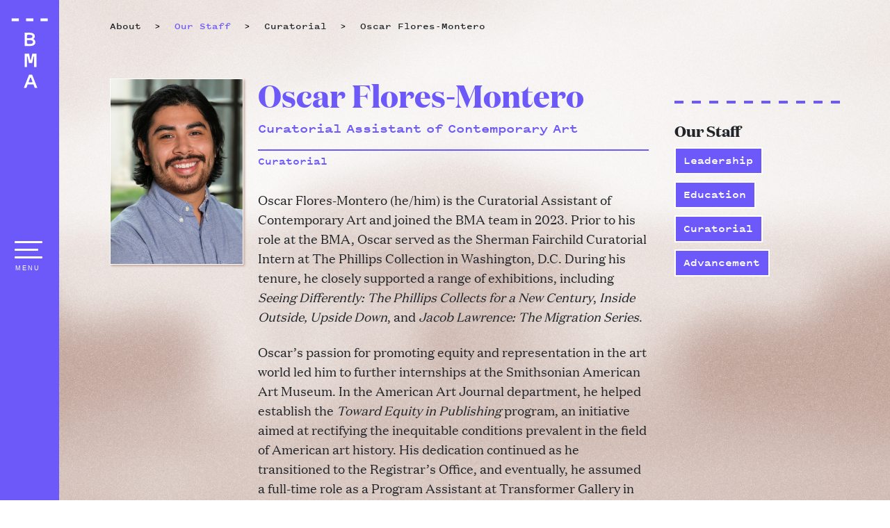

--- FILE ---
content_type: text/html; charset=utf-8
request_url: https://artbma.org/about/staff/oscar-flores-montero
body_size: 58180
content:
<!doctype html>
<html data-n-head-ssr>
  <head >
    <meta data-n-head="ssr" charset="utf-8"><meta data-n-head="ssr" name="viewport" content="width=device-width, initial-scale=1"><meta data-n-head="ssr" charset="utf-8"><meta data-n-head="ssr" name="viewport" content="width=device-width, initial-scale=1"><meta data-n-head="ssr" data-hid="description" name="description" content=""><meta data-n-head="ssr" data-hid="og:site_name" name="og:site_name" content="Oscar Flores-Montero | Baltimore Museum of Art"><meta data-n-head="ssr" data-hid="og:locale" name="og:locale" content="en_US"><meta data-n-head="ssr" data-hid="og:url" name="og:url" content="https://artbma.org/about/staff/oscar-flores-montero"><meta data-n-head="ssr" data-hid="og:title" name="og:title" content="Oscar Flores-Montero | Baltimore Museum of Art"><meta data-n-head="ssr" data-hid="og:description" name="og:description" content=""><meta data-n-head="ssr" data-hid="og:image" name="og:image" content=""><meta data-n-head="ssr" data-hid="twitter:card" name="twitter:card" content="summary_large_image"><meta data-n-head="ssr" data-hid="twitter:site" name="twitter:site" content="@artbma"><meta data-n-head="ssr" data-hid="twitter:creator" name="twitter:creator" content="@artbma"><meta data-n-head="ssr" data-hid="twitter:title" name="twitter:title" content="Oscar Flores-Montero | Baltimore Museum of Art"><meta data-n-head="ssr" data-hid="twitter:description" name="twitter:description" content=""><meta data-n-head="ssr" data-hid="twitter:image" name="twitter:image" content=""><title>Oscar Flores-Montero | Baltimore Museum of Art</title><link data-n-head="ssr" rel="icon" type="image/x-icon" href="/favicon.ico"><link data-n-head="ssr" rel="stylesheet" href="https://cdn.artbma.org/node/static/fontawesome6/pro/css/all.min.css"><link data-n-head="ssr" rel="stylesheet" href="https://cdn.artbma.org/node/static/css/venobox.min.css"><script data-n-head="ssr" src="https://cdn.artbma.org/node/static/js/jquery-3.5.1.min.js" type="text/javascript"></script><script data-n-head="ssr" src="https://cdn.artbma.org/node/static/js/popper.min.js" type="text/javascript"></script><script data-n-head="ssr" src="https://cdn.artbma.org/node/static/js/pdfobject.min.js" type="text/javascript"></script><script data-n-head="ssr" src="https://cdn.artbma.org/node/static/js/venobox.min.js" type="text/javascript"></script><script data-n-head="ssr" data-hid="gtm-script">window['dataLayer']=[];if(!window._gtm_init){window._gtm_init=1;(function(w,n,d,m,e,p){w[d]=(w[d]==1||n[d]=='yes'||n[d]==1||n[m]==1||(w[e]&&w[e][p]&&w[e][p]()))?1:0})(window,navigator,'doNotTrack','msDoNotTrack','external','msTrackingProtectionEnabled');(function(w,d,s,l,x,y){w[x]={};w._gtm_inject=function(i){if(w.doNotTrack||w[x][i])return;w[x][i]=1;w[l]=w[l]||[];w[l].push({'gtm.start':new Date().getTime(),event:'gtm.js'});var f=d.getElementsByTagName(s)[0],j=d.createElement(s);j.async=true;j.src='https://www.googletagmanager.com/gtm.js?id='+i;f.parentNode.insertBefore(j,f);}})(window,document,'script','dataLayer','_gtm_ids','_gtm_inject')};["GTM-NGZPSH8"].forEach(function(i){window._gtm_inject(i)})</script><link rel="preload" href="/_nuxt/cdbacb6.js" as="script"><link rel="preload" href="/_nuxt/70f117d.js" as="script"><link rel="preload" href="/_nuxt/2eb98fb.js" as="script"><link rel="preload" href="/_nuxt/b5e1450.js" as="script"><link rel="preload" href="/_nuxt/68c78e0.js" as="script"><style data-vue-ssr-id="4583bfba:0 4d0e2d98:0 4cbf30cc:0 8474c528:0 1e70c1da:0 7ec33082:0 282f833a:0 7d781ffa:0 23bfd3ba:0 36475eee:0 08a1d99a:0 787238ba:0 c4575f5a:0 39462a46:0 d436935e:0 3f0d0937:0 33742451:0">/*!
 * Bootstrap v4.6.1 (https://getbootstrap.com/)
 * Copyright 2011-2021 The Bootstrap Authors
 * Copyright 2011-2021 Twitter, Inc.
 * Licensed under MIT (https://github.com/twbs/bootstrap/blob/main/LICENSE)
 */:root{--blue:#007bff;--indigo:#6610f2;--purple:#6f42c1;--pink:#e83e8c;--red:#dc3545;--orange:#fd7e14;--yellow:#ffc107;--green:#28a745;--teal:#20c997;--cyan:#17a2b8;--white:#fff;--gray:#6c757d;--gray-dark:#343a40;--primary:#007bff;--secondary:#6c757d;--success:#28a745;--info:#17a2b8;--warning:#ffc107;--danger:#dc3545;--light:#f8f9fa;--dark:#343a40;--breakpoint-xs:0;--breakpoint-sm:576px;--breakpoint-md:768px;--breakpoint-lg:992px;--breakpoint-xl:1200px;--font-family-sans-serif:-apple-system,BlinkMacSystemFont,"Segoe UI",Roboto,"Helvetica Neue",Arial,"Noto Sans","Liberation Sans",sans-serif,"Apple Color Emoji","Segoe UI Emoji","Segoe UI Symbol","Noto Color Emoji";--font-family-monospace:SFMono-Regular,Menlo,Monaco,Consolas,"Liberation Mono","Courier New",monospace}*,:after,:before{box-sizing:border-box}html{-webkit-text-size-adjust:100%;-webkit-tap-highlight-color:rgba(0,0,0,0);font-family:sans-serif;line-height:1.15}article,aside,figcaption,figure,footer,header,hgroup,main,nav,section{display:block}body{background-color:#fff;color:#212529;font-family:-apple-system,BlinkMacSystemFont,"Segoe UI",Roboto,"Helvetica Neue",Arial,"Noto Sans","Liberation Sans",sans-serif,"Apple Color Emoji","Segoe UI Emoji","Segoe UI Symbol","Noto Color Emoji";font-size:1rem;font-weight:400;line-height:1.5;margin:0;text-align:left}[tabindex="-1"]:focus:not(:focus-visible){outline:0!important}hr{box-sizing:content-box;height:0;overflow:visible}h1,h2,h3,h4,h5,h6{margin-bottom:.5rem;margin-top:0}p{margin-bottom:1rem;margin-top:0}abbr[data-original-title],abbr[title]{border-bottom:0;cursor:help;-webkit-text-decoration:underline;-webkit-text-decoration:underline dotted;text-decoration:underline;text-decoration:underline dotted;-webkit-text-decoration-skip-ink:none;text-decoration-skip-ink:none}address{font-style:normal;line-height:inherit}address,dl,ol,ul{margin-bottom:1rem}dl,ol,ul{margin-top:0}ol ol,ol ul,ul ol,ul ul{margin-bottom:0}dt{font-weight:700}dd{margin-bottom:.5rem;margin-left:0}blockquote{margin:0 0 1rem}b,strong{font-weight:bolder}small{font-size:80%}sub,sup{font-size:75%;line-height:0;position:relative;vertical-align:baseline}sub{bottom:-.25em}sup{top:-.5em}a{background-color:transparent;color:#007bff;-webkit-text-decoration:none;text-decoration:none}a:hover{color:#0056b3;-webkit-text-decoration:underline;text-decoration:underline}a:not([href]):not([class]),a:not([href]):not([class]):hover{color:inherit;-webkit-text-decoration:none;text-decoration:none}code,kbd,pre,samp{font-family:SFMono-Regular,Menlo,Monaco,Consolas,"Liberation Mono","Courier New",monospace;font-size:1em}pre{-ms-overflow-style:scrollbar;margin-bottom:1rem;margin-top:0;overflow:auto}figure{margin:0 0 1rem}img{border-style:none}img,svg{vertical-align:middle}svg{overflow:hidden}table{border-collapse:collapse}caption{caption-side:bottom;color:#6c757d;padding-bottom:.75rem;padding-top:.75rem;text-align:left}th{text-align:inherit;text-align:-webkit-match-parent}label{display:inline-block;margin-bottom:.5rem}button{border-radius:0}button:focus:not(:focus-visible){outline:0}button,input,optgroup,select,textarea{font-family:inherit;font-size:inherit;line-height:inherit;margin:0}button,input{overflow:visible}button,select{text-transform:none}[role=button]{cursor:pointer}select{word-wrap:normal}[type=button],[type=reset],[type=submit],button{-webkit-appearance:button}[type=button]:not(:disabled),[type=reset]:not(:disabled),[type=submit]:not(:disabled),button:not(:disabled){cursor:pointer}[type=button]::-moz-focus-inner,[type=reset]::-moz-focus-inner,[type=submit]::-moz-focus-inner,button::-moz-focus-inner{border-style:none;padding:0}input[type=checkbox],input[type=radio]{box-sizing:border-box;padding:0}textarea{overflow:auto;resize:vertical}fieldset{border:0;margin:0;min-width:0;padding:0}legend{color:inherit;display:block;font-size:1.5rem;line-height:inherit;margin-bottom:.5rem;max-width:100%;padding:0;white-space:normal;width:100%}progress{vertical-align:baseline}[type=number]::-webkit-inner-spin-button,[type=number]::-webkit-outer-spin-button{height:auto}[type=search]{-webkit-appearance:none;outline-offset:-2px}[type=search]::-webkit-search-decoration{-webkit-appearance:none}::-webkit-file-upload-button{-webkit-appearance:button;font:inherit}output{display:inline-block}summary{cursor:pointer;display:list-item}template{display:none}[hidden]{display:none!important}.h1,.h2,.h3,.h4,.h5,.h6,h1,h2,h3,h4,h5,h6{font-weight:500;line-height:1.2;margin-bottom:.5rem}.h1,h1{font-size:2.5rem}.h2,h2{font-size:2rem}.h3,h3{font-size:1.75rem}.h4,h4{font-size:1.5rem}.h5,h5{font-size:1.25rem}.h6,h6{font-size:1rem}.lead{font-size:1.25rem;font-weight:300}.display-1{font-size:6rem}.display-1,.display-2{font-weight:300;line-height:1.2}.display-2{font-size:5.5rem}.display-3{font-size:4.5rem}.display-3,.display-4{font-weight:300;line-height:1.2}.display-4{font-size:3.5rem}hr{border:0;border-top:1px solid rgba(0,0,0,.1);margin-bottom:1rem;margin-top:1rem}.small,small{font-size:80%;font-weight:400}.mark,mark{background-color:#fcf8e3;padding:.2em}.list-inline,.list-unstyled{list-style:none;padding-left:0}.list-inline-item{display:inline-block}.list-inline-item:not(:last-child){margin-right:.5rem}.initialism{font-size:90%;text-transform:uppercase}.blockquote{font-size:1.25rem;margin-bottom:1rem}.blockquote-footer{color:#6c757d;display:block;font-size:80%}.blockquote-footer:before{content:"\2014\00A0"}.img-fluid,.img-thumbnail{height:auto;max-width:100%}.img-thumbnail{background-color:#fff;border:1px solid #dee2e6;border-radius:.25rem;padding:.25rem}.figure{display:inline-block}.figure-img{line-height:1;margin-bottom:.5rem}.figure-caption{color:#6c757d;font-size:90%}code{word-wrap:break-word;color:#e83e8c;font-size:87.5%}a>code{color:inherit}kbd{background-color:#212529;border-radius:.2rem;color:#fff;font-size:87.5%;padding:.2rem .4rem}kbd kbd{font-size:100%;font-weight:700;padding:0}pre{color:#212529;display:block;font-size:87.5%}pre code{color:inherit;font-size:inherit;word-break:normal}.pre-scrollable{max-height:340px;overflow-y:scroll}.container,.container-fluid,.container-lg,.container-md,.container-sm,.container-xl{margin-left:auto;margin-right:auto;padding-left:15px;padding-right:15px;width:100%}@media (min-width:576px){.container,.container-sm{max-width:540px}}@media (min-width:768px){.container,.container-md,.container-sm{max-width:720px}}@media (min-width:992px){.container,.container-lg,.container-md,.container-sm{max-width:960px}}@media (min-width:1200px){.container,.container-lg,.container-md,.container-sm,.container-xl{max-width:1140px}}.row{display:flex;flex-wrap:wrap;margin-left:-15px;margin-right:-15px}.no-gutters{margin-left:0;margin-right:0}.no-gutters>.col,.no-gutters>[class*=col-]{padding-left:0;padding-right:0}.col,.col-1,.col-10,.col-11,.col-12,.col-2,.col-3,.col-4,.col-5,.col-6,.col-7,.col-8,.col-9,.col-auto,.col-lg,.col-lg-1,.col-lg-10,.col-lg-11,.col-lg-12,.col-lg-2,.col-lg-3,.col-lg-4,.col-lg-5,.col-lg-6,.col-lg-7,.col-lg-8,.col-lg-9,.col-lg-auto,.col-md,.col-md-1,.col-md-10,.col-md-11,.col-md-12,.col-md-2,.col-md-3,.col-md-4,.col-md-5,.col-md-6,.col-md-7,.col-md-8,.col-md-9,.col-md-auto,.col-sm,.col-sm-1,.col-sm-10,.col-sm-11,.col-sm-12,.col-sm-2,.col-sm-3,.col-sm-4,.col-sm-5,.col-sm-6,.col-sm-7,.col-sm-8,.col-sm-9,.col-sm-auto,.col-xl,.col-xl-1,.col-xl-10,.col-xl-11,.col-xl-12,.col-xl-2,.col-xl-3,.col-xl-4,.col-xl-5,.col-xl-6,.col-xl-7,.col-xl-8,.col-xl-9,.col-xl-auto{padding-left:15px;padding-right:15px;position:relative;width:100%}.col{flex-basis:0;flex-grow:1;max-width:100%}.row-cols-1>*{flex:0 0 100%;max-width:100%}.row-cols-2>*{flex:0 0 50%;max-width:50%}.row-cols-3>*{flex:0 0 33.333333%;max-width:33.333333%}.row-cols-4>*{flex:0 0 25%;max-width:25%}.row-cols-5>*{flex:0 0 20%;max-width:20%}.row-cols-6>*{flex:0 0 16.666667%;max-width:16.666667%}.col-auto{flex:0 0 auto;max-width:100%;width:auto}.col-1{flex:0 0 8.333333%;max-width:8.333333%}.col-2{flex:0 0 16.666667%;max-width:16.666667%}.col-3{flex:0 0 25%;max-width:25%}.col-4{flex:0 0 33.333333%;max-width:33.333333%}.col-5{flex:0 0 41.666667%;max-width:41.666667%}.col-6{flex:0 0 50%;max-width:50%}.col-7{flex:0 0 58.333333%;max-width:58.333333%}.col-8{flex:0 0 66.666667%;max-width:66.666667%}.col-9{flex:0 0 75%;max-width:75%}.col-10{flex:0 0 83.333333%;max-width:83.333333%}.col-11{flex:0 0 91.666667%;max-width:91.666667%}.col-12{flex:0 0 100%;max-width:100%}.order-first{order:-1}.order-last{order:13}.order-0{order:0}.order-1{order:1}.order-2{order:2}.order-3{order:3}.order-4{order:4}.order-5{order:5}.order-6{order:6}.order-7{order:7}.order-8{order:8}.order-9{order:9}.order-10{order:10}.order-11{order:11}.order-12{order:12}.offset-1{margin-left:8.333333%}.offset-2{margin-left:16.666667%}.offset-3{margin-left:25%}.offset-4{margin-left:33.333333%}.offset-5{margin-left:41.666667%}.offset-6{margin-left:50%}.offset-7{margin-left:58.333333%}.offset-8{margin-left:66.666667%}.offset-9{margin-left:75%}.offset-10{margin-left:83.333333%}.offset-11{margin-left:91.666667%}@media (min-width:576px){.col-sm{flex-basis:0;flex-grow:1;max-width:100%}.row-cols-sm-1>*{flex:0 0 100%;max-width:100%}.row-cols-sm-2>*{flex:0 0 50%;max-width:50%}.row-cols-sm-3>*{flex:0 0 33.333333%;max-width:33.333333%}.row-cols-sm-4>*{flex:0 0 25%;max-width:25%}.row-cols-sm-5>*{flex:0 0 20%;max-width:20%}.row-cols-sm-6>*{flex:0 0 16.666667%;max-width:16.666667%}.col-sm-auto{flex:0 0 auto;max-width:100%;width:auto}.col-sm-1{flex:0 0 8.333333%;max-width:8.333333%}.col-sm-2{flex:0 0 16.666667%;max-width:16.666667%}.col-sm-3{flex:0 0 25%;max-width:25%}.col-sm-4{flex:0 0 33.333333%;max-width:33.333333%}.col-sm-5{flex:0 0 41.666667%;max-width:41.666667%}.col-sm-6{flex:0 0 50%;max-width:50%}.col-sm-7{flex:0 0 58.333333%;max-width:58.333333%}.col-sm-8{flex:0 0 66.666667%;max-width:66.666667%}.col-sm-9{flex:0 0 75%;max-width:75%}.col-sm-10{flex:0 0 83.333333%;max-width:83.333333%}.col-sm-11{flex:0 0 91.666667%;max-width:91.666667%}.col-sm-12{flex:0 0 100%;max-width:100%}.order-sm-first{order:-1}.order-sm-last{order:13}.order-sm-0{order:0}.order-sm-1{order:1}.order-sm-2{order:2}.order-sm-3{order:3}.order-sm-4{order:4}.order-sm-5{order:5}.order-sm-6{order:6}.order-sm-7{order:7}.order-sm-8{order:8}.order-sm-9{order:9}.order-sm-10{order:10}.order-sm-11{order:11}.order-sm-12{order:12}.offset-sm-0{margin-left:0}.offset-sm-1{margin-left:8.333333%}.offset-sm-2{margin-left:16.666667%}.offset-sm-3{margin-left:25%}.offset-sm-4{margin-left:33.333333%}.offset-sm-5{margin-left:41.666667%}.offset-sm-6{margin-left:50%}.offset-sm-7{margin-left:58.333333%}.offset-sm-8{margin-left:66.666667%}.offset-sm-9{margin-left:75%}.offset-sm-10{margin-left:83.333333%}.offset-sm-11{margin-left:91.666667%}}@media (min-width:768px){.col-md{flex-basis:0;flex-grow:1;max-width:100%}.row-cols-md-1>*{flex:0 0 100%;max-width:100%}.row-cols-md-2>*{flex:0 0 50%;max-width:50%}.row-cols-md-3>*{flex:0 0 33.333333%;max-width:33.333333%}.row-cols-md-4>*{flex:0 0 25%;max-width:25%}.row-cols-md-5>*{flex:0 0 20%;max-width:20%}.row-cols-md-6>*{flex:0 0 16.666667%;max-width:16.666667%}.col-md-auto{flex:0 0 auto;max-width:100%;width:auto}.col-md-1{flex:0 0 8.333333%;max-width:8.333333%}.col-md-2{flex:0 0 16.666667%;max-width:16.666667%}.col-md-3{flex:0 0 25%;max-width:25%}.col-md-4{flex:0 0 33.333333%;max-width:33.333333%}.col-md-5{flex:0 0 41.666667%;max-width:41.666667%}.col-md-6{flex:0 0 50%;max-width:50%}.col-md-7{flex:0 0 58.333333%;max-width:58.333333%}.col-md-8{flex:0 0 66.666667%;max-width:66.666667%}.col-md-9{flex:0 0 75%;max-width:75%}.col-md-10{flex:0 0 83.333333%;max-width:83.333333%}.col-md-11{flex:0 0 91.666667%;max-width:91.666667%}.col-md-12{flex:0 0 100%;max-width:100%}.order-md-first{order:-1}.order-md-last{order:13}.order-md-0{order:0}.order-md-1{order:1}.order-md-2{order:2}.order-md-3{order:3}.order-md-4{order:4}.order-md-5{order:5}.order-md-6{order:6}.order-md-7{order:7}.order-md-8{order:8}.order-md-9{order:9}.order-md-10{order:10}.order-md-11{order:11}.order-md-12{order:12}.offset-md-0{margin-left:0}.offset-md-1{margin-left:8.333333%}.offset-md-2{margin-left:16.666667%}.offset-md-3{margin-left:25%}.offset-md-4{margin-left:33.333333%}.offset-md-5{margin-left:41.666667%}.offset-md-6{margin-left:50%}.offset-md-7{margin-left:58.333333%}.offset-md-8{margin-left:66.666667%}.offset-md-9{margin-left:75%}.offset-md-10{margin-left:83.333333%}.offset-md-11{margin-left:91.666667%}}@media (min-width:992px){.col-lg{flex-basis:0;flex-grow:1;max-width:100%}.row-cols-lg-1>*{flex:0 0 100%;max-width:100%}.row-cols-lg-2>*{flex:0 0 50%;max-width:50%}.row-cols-lg-3>*{flex:0 0 33.333333%;max-width:33.333333%}.row-cols-lg-4>*{flex:0 0 25%;max-width:25%}.row-cols-lg-5>*{flex:0 0 20%;max-width:20%}.row-cols-lg-6>*{flex:0 0 16.666667%;max-width:16.666667%}.col-lg-auto{flex:0 0 auto;max-width:100%;width:auto}.col-lg-1{flex:0 0 8.333333%;max-width:8.333333%}.col-lg-2{flex:0 0 16.666667%;max-width:16.666667%}.col-lg-3{flex:0 0 25%;max-width:25%}.col-lg-4{flex:0 0 33.333333%;max-width:33.333333%}.col-lg-5{flex:0 0 41.666667%;max-width:41.666667%}.col-lg-6{flex:0 0 50%;max-width:50%}.col-lg-7{flex:0 0 58.333333%;max-width:58.333333%}.col-lg-8{flex:0 0 66.666667%;max-width:66.666667%}.col-lg-9{flex:0 0 75%;max-width:75%}.col-lg-10{flex:0 0 83.333333%;max-width:83.333333%}.col-lg-11{flex:0 0 91.666667%;max-width:91.666667%}.col-lg-12{flex:0 0 100%;max-width:100%}.order-lg-first{order:-1}.order-lg-last{order:13}.order-lg-0{order:0}.order-lg-1{order:1}.order-lg-2{order:2}.order-lg-3{order:3}.order-lg-4{order:4}.order-lg-5{order:5}.order-lg-6{order:6}.order-lg-7{order:7}.order-lg-8{order:8}.order-lg-9{order:9}.order-lg-10{order:10}.order-lg-11{order:11}.order-lg-12{order:12}.offset-lg-0{margin-left:0}.offset-lg-1{margin-left:8.333333%}.offset-lg-2{margin-left:16.666667%}.offset-lg-3{margin-left:25%}.offset-lg-4{margin-left:33.333333%}.offset-lg-5{margin-left:41.666667%}.offset-lg-6{margin-left:50%}.offset-lg-7{margin-left:58.333333%}.offset-lg-8{margin-left:66.666667%}.offset-lg-9{margin-left:75%}.offset-lg-10{margin-left:83.333333%}.offset-lg-11{margin-left:91.666667%}}@media (min-width:1200px){.col-xl{flex-basis:0;flex-grow:1;max-width:100%}.row-cols-xl-1>*{flex:0 0 100%;max-width:100%}.row-cols-xl-2>*{flex:0 0 50%;max-width:50%}.row-cols-xl-3>*{flex:0 0 33.333333%;max-width:33.333333%}.row-cols-xl-4>*{flex:0 0 25%;max-width:25%}.row-cols-xl-5>*{flex:0 0 20%;max-width:20%}.row-cols-xl-6>*{flex:0 0 16.666667%;max-width:16.666667%}.col-xl-auto{flex:0 0 auto;max-width:100%;width:auto}.col-xl-1{flex:0 0 8.333333%;max-width:8.333333%}.col-xl-2{flex:0 0 16.666667%;max-width:16.666667%}.col-xl-3{flex:0 0 25%;max-width:25%}.col-xl-4{flex:0 0 33.333333%;max-width:33.333333%}.col-xl-5{flex:0 0 41.666667%;max-width:41.666667%}.col-xl-6{flex:0 0 50%;max-width:50%}.col-xl-7{flex:0 0 58.333333%;max-width:58.333333%}.col-xl-8{flex:0 0 66.666667%;max-width:66.666667%}.col-xl-9{flex:0 0 75%;max-width:75%}.col-xl-10{flex:0 0 83.333333%;max-width:83.333333%}.col-xl-11{flex:0 0 91.666667%;max-width:91.666667%}.col-xl-12{flex:0 0 100%;max-width:100%}.order-xl-first{order:-1}.order-xl-last{order:13}.order-xl-0{order:0}.order-xl-1{order:1}.order-xl-2{order:2}.order-xl-3{order:3}.order-xl-4{order:4}.order-xl-5{order:5}.order-xl-6{order:6}.order-xl-7{order:7}.order-xl-8{order:8}.order-xl-9{order:9}.order-xl-10{order:10}.order-xl-11{order:11}.order-xl-12{order:12}.offset-xl-0{margin-left:0}.offset-xl-1{margin-left:8.333333%}.offset-xl-2{margin-left:16.666667%}.offset-xl-3{margin-left:25%}.offset-xl-4{margin-left:33.333333%}.offset-xl-5{margin-left:41.666667%}.offset-xl-6{margin-left:50%}.offset-xl-7{margin-left:58.333333%}.offset-xl-8{margin-left:66.666667%}.offset-xl-9{margin-left:75%}.offset-xl-10{margin-left:83.333333%}.offset-xl-11{margin-left:91.666667%}}.table{color:#212529;margin-bottom:1rem;width:100%}.table td,.table th{border-top:1px solid #dee2e6;padding:.75rem;vertical-align:top}.table thead th{border-bottom:2px solid #dee2e6;vertical-align:bottom}.table tbody+tbody{border-top:2px solid #dee2e6}.table-sm td,.table-sm th{padding:.3rem}.table-bordered,.table-bordered td,.table-bordered th{border:1px solid #dee2e6}.table-bordered thead td,.table-bordered thead th{border-bottom-width:2px}.table-borderless tbody+tbody,.table-borderless td,.table-borderless th,.table-borderless thead th{border:0}.table-striped tbody tr:nth-of-type(odd){background-color:rgba(0,0,0,.05)}.table-hover tbody tr:hover{background-color:rgba(0,0,0,.075);color:#212529}.table-primary,.table-primary>td,.table-primary>th{background-color:#b8daff}.table-primary tbody+tbody,.table-primary td,.table-primary th,.table-primary thead th{border-color:#7abaff}.table-hover .table-primary:hover,.table-hover .table-primary:hover>td,.table-hover .table-primary:hover>th{background-color:#9fcdff}.table-secondary,.table-secondary>td,.table-secondary>th{background-color:#d6d8db}.table-secondary tbody+tbody,.table-secondary td,.table-secondary th,.table-secondary thead th{border-color:#b3b7bb}.table-hover .table-secondary:hover,.table-hover .table-secondary:hover>td,.table-hover .table-secondary:hover>th{background-color:#c8cbcf}.table-success,.table-success>td,.table-success>th{background-color:#c3e6cb}.table-success tbody+tbody,.table-success td,.table-success th,.table-success thead th{border-color:#8fd19e}.table-hover .table-success:hover,.table-hover .table-success:hover>td,.table-hover .table-success:hover>th{background-color:#b1dfbb}.table-info,.table-info>td,.table-info>th{background-color:#bee5eb}.table-info tbody+tbody,.table-info td,.table-info th,.table-info thead th{border-color:#86cfda}.table-hover .table-info:hover,.table-hover .table-info:hover>td,.table-hover .table-info:hover>th{background-color:#abdde5}.table-warning,.table-warning>td,.table-warning>th{background-color:#ffeeba}.table-warning tbody+tbody,.table-warning td,.table-warning th,.table-warning thead th{border-color:#ffdf7e}.table-hover .table-warning:hover,.table-hover .table-warning:hover>td,.table-hover .table-warning:hover>th{background-color:#ffe8a1}.table-danger,.table-danger>td,.table-danger>th{background-color:#f5c6cb}.table-danger tbody+tbody,.table-danger td,.table-danger th,.table-danger thead th{border-color:#ed969e}.table-hover .table-danger:hover,.table-hover .table-danger:hover>td,.table-hover .table-danger:hover>th{background-color:#f1b0b7}.table-light,.table-light>td,.table-light>th{background-color:#fdfdfe}.table-light tbody+tbody,.table-light td,.table-light th,.table-light thead th{border-color:#fbfcfc}.table-hover .table-light:hover,.table-hover .table-light:hover>td,.table-hover .table-light:hover>th{background-color:#ececf6}.table-dark,.table-dark>td,.table-dark>th{background-color:#c6c8ca}.table-dark tbody+tbody,.table-dark td,.table-dark th,.table-dark thead th{border-color:#95999c}.table-hover .table-dark:hover,.table-hover .table-dark:hover>td,.table-hover .table-dark:hover>th{background-color:#b9bbbe}.table-active,.table-active>td,.table-active>th,.table-hover .table-active:hover,.table-hover .table-active:hover>td,.table-hover .table-active:hover>th{background-color:rgba(0,0,0,.075)}.table .thead-dark th{background-color:#343a40;border-color:#454d55;color:#fff}.table .thead-light th{background-color:#e9ecef;border-color:#dee2e6;color:#495057}.table-dark{background-color:#343a40;color:#fff}.table-dark td,.table-dark th,.table-dark thead th{border-color:#454d55}.table-dark.table-bordered{border:0}.table-dark.table-striped tbody tr:nth-of-type(odd){background-color:hsla(0,0%,100%,.05)}.table-dark.table-hover tbody tr:hover{background-color:hsla(0,0%,100%,.075);color:#fff}@media (max-width:575.98px){.table-responsive-sm{-webkit-overflow-scrolling:touch;display:block;overflow-x:auto;width:100%}.table-responsive-sm>.table-bordered{border:0}}@media (max-width:767.98px){.table-responsive-md{-webkit-overflow-scrolling:touch;display:block;overflow-x:auto;width:100%}.table-responsive-md>.table-bordered{border:0}}@media (max-width:991.98px){.table-responsive-lg{-webkit-overflow-scrolling:touch;display:block;overflow-x:auto;width:100%}.table-responsive-lg>.table-bordered{border:0}}@media (max-width:1199.98px){.table-responsive-xl{-webkit-overflow-scrolling:touch;display:block;overflow-x:auto;width:100%}.table-responsive-xl>.table-bordered{border:0}}.table-responsive{-webkit-overflow-scrolling:touch;display:block;overflow-x:auto;width:100%}.table-responsive>.table-bordered{border:0}.form-control{background-clip:padding-box;background-color:#fff;border:1px solid #ced4da;border-radius:.25rem;color:#495057;display:block;font-size:1rem;font-weight:400;height:calc(1.5em + .75rem + 2px);line-height:1.5;padding:.375rem .75rem;transition:border-color .15s ease-in-out,box-shadow .15s ease-in-out;width:100%}@media (prefers-reduced-motion:reduce){.form-control{transition:none}}.form-control::-ms-expand{background-color:transparent;border:0}.form-control:focus{background-color:#fff;border-color:#80bdff;box-shadow:0 0 0 .2rem rgba(0,123,255,.25);color:#495057;outline:0}.form-control::-moz-placeholder{color:#6c757d;opacity:1}.form-control::placeholder{color:#6c757d;opacity:1}.form-control:disabled,.form-control[readonly]{background-color:#e9ecef;opacity:1}input[type=date].form-control,input[type=datetime-local].form-control,input[type=month].form-control,input[type=time].form-control{-webkit-appearance:none;-moz-appearance:none;appearance:none}select.form-control:-moz-focusring{color:transparent;text-shadow:0 0 0 #495057}select.form-control:focus::-ms-value{background-color:#fff;color:#495057}.form-control-file,.form-control-range{display:block;width:100%}.col-form-label{font-size:inherit;line-height:1.5;margin-bottom:0;padding-bottom:calc(.375rem + 1px);padding-top:calc(.375rem + 1px)}.col-form-label-lg{font-size:1.25rem;line-height:1.5;padding-bottom:calc(.5rem + 1px);padding-top:calc(.5rem + 1px)}.col-form-label-sm{font-size:.875rem;line-height:1.5;padding-bottom:calc(.25rem + 1px);padding-top:calc(.25rem + 1px)}.form-control-plaintext{background-color:transparent;border:solid transparent;border-width:1px 0;color:#212529;display:block;font-size:1rem;line-height:1.5;margin-bottom:0;padding:.375rem 0;width:100%}.form-control-plaintext.form-control-lg,.form-control-plaintext.form-control-sm{padding-left:0;padding-right:0}.form-control-sm{border-radius:.2rem;font-size:.875rem;height:calc(1.5em + .5rem + 2px);line-height:1.5;padding:.25rem .5rem}.form-control-lg{border-radius:.3rem;font-size:1.25rem;height:calc(1.5em + 1rem + 2px);line-height:1.5;padding:.5rem 1rem}select.form-control[multiple],select.form-control[size],textarea.form-control{height:auto}.form-group{margin-bottom:1rem}.form-text{display:block;margin-top:.25rem}.form-row{display:flex;flex-wrap:wrap;margin-left:-5px;margin-right:-5px}.form-row>.col,.form-row>[class*=col-]{padding-left:5px;padding-right:5px}.form-check{display:block;padding-left:1.25rem;position:relative}.form-check-input{margin-left:-1.25rem;margin-top:.3rem;position:absolute}.form-check-input:disabled~.form-check-label,.form-check-input[disabled]~.form-check-label{color:#6c757d}.form-check-label{margin-bottom:0}.form-check-inline{align-items:center;display:inline-flex;margin-right:.75rem;padding-left:0}.form-check-inline .form-check-input{margin-left:0;margin-right:.3125rem;margin-top:0;position:static}.valid-feedback{color:#28a745;display:none;font-size:80%;margin-top:.25rem;width:100%}.valid-tooltip{background-color:rgba(40,167,69,.9);border-radius:.25rem;color:#fff;display:none;font-size:.875rem;left:0;line-height:1.5;margin-top:.1rem;max-width:100%;padding:.25rem .5rem;position:absolute;top:100%;z-index:5}.form-row>.col>.valid-tooltip,.form-row>[class*=col-]>.valid-tooltip{left:5px}.is-valid~.valid-feedback,.is-valid~.valid-tooltip,.was-validated :valid~.valid-feedback,.was-validated :valid~.valid-tooltip{display:block}.form-control.is-valid,.was-validated .form-control:valid{background-image:url("data:image/svg+xml;charset=utf-8,%3Csvg xmlns='http://www.w3.org/2000/svg' width='8' height='8'%3E%3Cpath fill='%2328a745' d='M2.3 6.73.6 4.53c-.4-1.04.46-1.4 1.1-.8l1.1 1.4 3.4-3.8c.6-.63 1.6-.27 1.2.7l-4 4.6c-.43.5-.8.4-1.1.1z'/%3E%3C/svg%3E");background-position:right calc(.375em + .1875rem) center;background-repeat:no-repeat;background-size:calc(.75em + .375rem) calc(.75em + .375rem);border-color:#28a745;padding-right:calc(1.5em + .75rem)!important}.form-control.is-valid:focus,.was-validated .form-control:valid:focus{border-color:#28a745;box-shadow:0 0 0 .2rem rgba(40,167,69,.25)}.was-validated select.form-control:valid,select.form-control.is-valid{background-position:right 1.5rem center;padding-right:3rem!important}.was-validated textarea.form-control:valid,textarea.form-control.is-valid{background-position:top calc(.375em + .1875rem) right calc(.375em + .1875rem);padding-right:calc(1.5em + .75rem)}.custom-select.is-valid,.was-validated .custom-select:valid{background:url("data:image/svg+xml;charset=utf-8,%3Csvg xmlns='http://www.w3.org/2000/svg' width='4' height='5'%3E%3Cpath fill='%23343a40' d='M2 0 0 2h4zm0 5L0 3h4z'/%3E%3C/svg%3E") right .75rem center/8px 10px no-repeat,#fff url("data:image/svg+xml;charset=utf-8,%3Csvg xmlns='http://www.w3.org/2000/svg' width='8' height='8'%3E%3Cpath fill='%2328a745' d='M2.3 6.73.6 4.53c-.4-1.04.46-1.4 1.1-.8l1.1 1.4 3.4-3.8c.6-.63 1.6-.27 1.2.7l-4 4.6c-.43.5-.8.4-1.1.1z'/%3E%3C/svg%3E") center right 1.75rem/calc(.75em + .375rem) calc(.75em + .375rem) no-repeat;border-color:#28a745;padding-right:calc(.75em + 2.3125rem)!important}.custom-select.is-valid:focus,.was-validated .custom-select:valid:focus{border-color:#28a745;box-shadow:0 0 0 .2rem rgba(40,167,69,.25)}.form-check-input.is-valid~.form-check-label,.was-validated .form-check-input:valid~.form-check-label{color:#28a745}.form-check-input.is-valid~.valid-feedback,.form-check-input.is-valid~.valid-tooltip,.was-validated .form-check-input:valid~.valid-feedback,.was-validated .form-check-input:valid~.valid-tooltip{display:block}.custom-control-input.is-valid~.custom-control-label,.was-validated .custom-control-input:valid~.custom-control-label{color:#28a745}.custom-control-input.is-valid~.custom-control-label:before,.was-validated .custom-control-input:valid~.custom-control-label:before{border-color:#28a745}.custom-control-input.is-valid:checked~.custom-control-label:before,.was-validated .custom-control-input:valid:checked~.custom-control-label:before{background-color:#34ce57;border-color:#34ce57}.custom-control-input.is-valid:focus~.custom-control-label:before,.was-validated .custom-control-input:valid:focus~.custom-control-label:before{box-shadow:0 0 0 .2rem rgba(40,167,69,.25)}.custom-control-input.is-valid:focus:not(:checked)~.custom-control-label:before,.was-validated .custom-control-input:valid:focus:not(:checked)~.custom-control-label:before{border-color:#28a745}.custom-file-input.is-valid~.custom-file-label,.was-validated .custom-file-input:valid~.custom-file-label{border-color:#28a745}.custom-file-input.is-valid:focus~.custom-file-label,.was-validated .custom-file-input:valid:focus~.custom-file-label{border-color:#28a745;box-shadow:0 0 0 .2rem rgba(40,167,69,.25)}.invalid-feedback{color:#dc3545;display:none;font-size:80%;margin-top:.25rem;width:100%}.invalid-tooltip{background-color:rgba(220,53,69,.9);border-radius:.25rem;color:#fff;display:none;font-size:.875rem;left:0;line-height:1.5;margin-top:.1rem;max-width:100%;padding:.25rem .5rem;position:absolute;top:100%;z-index:5}.form-row>.col>.invalid-tooltip,.form-row>[class*=col-]>.invalid-tooltip{left:5px}.is-invalid~.invalid-feedback,.is-invalid~.invalid-tooltip,.was-validated :invalid~.invalid-feedback,.was-validated :invalid~.invalid-tooltip{display:block}.form-control.is-invalid,.was-validated .form-control:invalid{background-image:url("data:image/svg+xml;charset=utf-8,%3Csvg xmlns='http://www.w3.org/2000/svg' width='12' height='12' fill='none' stroke='%23dc3545'%3E%3Ccircle cx='6' cy='6' r='4.5'/%3E%3Cpath stroke-linejoin='round' d='M5.8 3.6h.4L6 6.5z'/%3E%3Ccircle cx='6' cy='8.2' r='.6' fill='%23dc3545' stroke='none'/%3E%3C/svg%3E");background-position:right calc(.375em + .1875rem) center;background-repeat:no-repeat;background-size:calc(.75em + .375rem) calc(.75em + .375rem);border-color:#dc3545;padding-right:calc(1.5em + .75rem)!important}.form-control.is-invalid:focus,.was-validated .form-control:invalid:focus{border-color:#dc3545;box-shadow:0 0 0 .2rem rgba(220,53,69,.25)}.was-validated select.form-control:invalid,select.form-control.is-invalid{background-position:right 1.5rem center;padding-right:3rem!important}.was-validated textarea.form-control:invalid,textarea.form-control.is-invalid{background-position:top calc(.375em + .1875rem) right calc(.375em + .1875rem);padding-right:calc(1.5em + .75rem)}.custom-select.is-invalid,.was-validated .custom-select:invalid{background:url("data:image/svg+xml;charset=utf-8,%3Csvg xmlns='http://www.w3.org/2000/svg' width='4' height='5'%3E%3Cpath fill='%23343a40' d='M2 0 0 2h4zm0 5L0 3h4z'/%3E%3C/svg%3E") right .75rem center/8px 10px no-repeat,#fff url("data:image/svg+xml;charset=utf-8,%3Csvg xmlns='http://www.w3.org/2000/svg' width='12' height='12' fill='none' stroke='%23dc3545'%3E%3Ccircle cx='6' cy='6' r='4.5'/%3E%3Cpath stroke-linejoin='round' d='M5.8 3.6h.4L6 6.5z'/%3E%3Ccircle cx='6' cy='8.2' r='.6' fill='%23dc3545' stroke='none'/%3E%3C/svg%3E") center right 1.75rem/calc(.75em + .375rem) calc(.75em + .375rem) no-repeat;border-color:#dc3545;padding-right:calc(.75em + 2.3125rem)!important}.custom-select.is-invalid:focus,.was-validated .custom-select:invalid:focus{border-color:#dc3545;box-shadow:0 0 0 .2rem rgba(220,53,69,.25)}.form-check-input.is-invalid~.form-check-label,.was-validated .form-check-input:invalid~.form-check-label{color:#dc3545}.form-check-input.is-invalid~.invalid-feedback,.form-check-input.is-invalid~.invalid-tooltip,.was-validated .form-check-input:invalid~.invalid-feedback,.was-validated .form-check-input:invalid~.invalid-tooltip{display:block}.custom-control-input.is-invalid~.custom-control-label,.was-validated .custom-control-input:invalid~.custom-control-label{color:#dc3545}.custom-control-input.is-invalid~.custom-control-label:before,.was-validated .custom-control-input:invalid~.custom-control-label:before{border-color:#dc3545}.custom-control-input.is-invalid:checked~.custom-control-label:before,.was-validated .custom-control-input:invalid:checked~.custom-control-label:before{background-color:#e4606d;border-color:#e4606d}.custom-control-input.is-invalid:focus~.custom-control-label:before,.was-validated .custom-control-input:invalid:focus~.custom-control-label:before{box-shadow:0 0 0 .2rem rgba(220,53,69,.25)}.custom-control-input.is-invalid:focus:not(:checked)~.custom-control-label:before,.was-validated .custom-control-input:invalid:focus:not(:checked)~.custom-control-label:before{border-color:#dc3545}.custom-file-input.is-invalid~.custom-file-label,.was-validated .custom-file-input:invalid~.custom-file-label{border-color:#dc3545}.custom-file-input.is-invalid:focus~.custom-file-label,.was-validated .custom-file-input:invalid:focus~.custom-file-label{border-color:#dc3545;box-shadow:0 0 0 .2rem rgba(220,53,69,.25)}.form-inline{align-items:center;display:flex;flex-flow:row wrap}.form-inline .form-check{width:100%}@media (min-width:576px){.form-inline label{justify-content:center}.form-inline .form-group,.form-inline label{align-items:center;display:flex;margin-bottom:0}.form-inline .form-group{flex:0 0 auto;flex-flow:row wrap}.form-inline .form-control{display:inline-block;vertical-align:middle;width:auto}.form-inline .form-control-plaintext{display:inline-block}.form-inline .custom-select,.form-inline .input-group{width:auto}.form-inline .form-check{align-items:center;display:flex;justify-content:center;padding-left:0;width:auto}.form-inline .form-check-input{flex-shrink:0;margin-left:0;margin-right:.25rem;margin-top:0;position:relative}.form-inline .custom-control{align-items:center;justify-content:center}.form-inline .custom-control-label{margin-bottom:0}}.btn{background-color:transparent;border:1px solid transparent;border-radius:.25rem;color:#212529;display:inline-block;font-size:1rem;font-weight:400;line-height:1.5;padding:.375rem .75rem;text-align:center;transition:color .15s ease-in-out,background-color .15s ease-in-out,border-color .15s ease-in-out,box-shadow .15s ease-in-out;-webkit-user-select:none;-moz-user-select:none;user-select:none;vertical-align:middle}@media (prefers-reduced-motion:reduce){.btn{transition:none}}.btn:hover{color:#212529;-webkit-text-decoration:none;text-decoration:none}.btn.focus,.btn:focus{box-shadow:0 0 0 .2rem rgba(0,123,255,.25);outline:0}.btn.disabled,.btn:disabled{opacity:.65}.btn:not(:disabled):not(.disabled){cursor:pointer}a.btn.disabled,fieldset:disabled a.btn{pointer-events:none}.btn-primary{background-color:#007bff;border-color:#007bff;color:#fff}.btn-primary.focus,.btn-primary:focus,.btn-primary:hover{background-color:#0069d9;border-color:#0062cc;color:#fff}.btn-primary.focus,.btn-primary:focus{box-shadow:0 0 0 .2rem rgba(38,143,255,.5)}.btn-primary.disabled,.btn-primary:disabled{background-color:#007bff;border-color:#007bff;color:#fff}.btn-primary:not(:disabled):not(.disabled).active,.btn-primary:not(:disabled):not(.disabled):active,.show>.btn-primary.dropdown-toggle{background-color:#0062cc;border-color:#005cbf;color:#fff}.btn-primary:not(:disabled):not(.disabled).active:focus,.btn-primary:not(:disabled):not(.disabled):active:focus,.show>.btn-primary.dropdown-toggle:focus{box-shadow:0 0 0 .2rem rgba(38,143,255,.5)}.btn-secondary{background-color:#6c757d;border-color:#6c757d;color:#fff}.btn-secondary.focus,.btn-secondary:focus,.btn-secondary:hover{background-color:#5a6268;border-color:#545b62;color:#fff}.btn-secondary.focus,.btn-secondary:focus{box-shadow:0 0 0 .2rem hsla(208,6%,54%,.5)}.btn-secondary.disabled,.btn-secondary:disabled{background-color:#6c757d;border-color:#6c757d;color:#fff}.btn-secondary:not(:disabled):not(.disabled).active,.btn-secondary:not(:disabled):not(.disabled):active,.show>.btn-secondary.dropdown-toggle{background-color:#545b62;border-color:#4e555b;color:#fff}.btn-secondary:not(:disabled):not(.disabled).active:focus,.btn-secondary:not(:disabled):not(.disabled):active:focus,.show>.btn-secondary.dropdown-toggle:focus{box-shadow:0 0 0 .2rem hsla(208,6%,54%,.5)}.btn-success{background-color:#28a745;border-color:#28a745;color:#fff}.btn-success.focus,.btn-success:focus,.btn-success:hover{background-color:#218838;border-color:#1e7e34;color:#fff}.btn-success.focus,.btn-success:focus{box-shadow:0 0 0 .2rem rgba(72,180,97,.5)}.btn-success.disabled,.btn-success:disabled{background-color:#28a745;border-color:#28a745;color:#fff}.btn-success:not(:disabled):not(.disabled).active,.btn-success:not(:disabled):not(.disabled):active,.show>.btn-success.dropdown-toggle{background-color:#1e7e34;border-color:#1c7430;color:#fff}.btn-success:not(:disabled):not(.disabled).active:focus,.btn-success:not(:disabled):not(.disabled):active:focus,.show>.btn-success.dropdown-toggle:focus{box-shadow:0 0 0 .2rem rgba(72,180,97,.5)}.btn-info{background-color:#17a2b8;border-color:#17a2b8;color:#fff}.btn-info.focus,.btn-info:focus,.btn-info:hover{background-color:#138496;border-color:#117a8b;color:#fff}.btn-info.focus,.btn-info:focus{box-shadow:0 0 0 .2rem rgba(58,176,195,.5)}.btn-info.disabled,.btn-info:disabled{background-color:#17a2b8;border-color:#17a2b8;color:#fff}.btn-info:not(:disabled):not(.disabled).active,.btn-info:not(:disabled):not(.disabled):active,.show>.btn-info.dropdown-toggle{background-color:#117a8b;border-color:#10707f;color:#fff}.btn-info:not(:disabled):not(.disabled).active:focus,.btn-info:not(:disabled):not(.disabled):active:focus,.show>.btn-info.dropdown-toggle:focus{box-shadow:0 0 0 .2rem rgba(58,176,195,.5)}.btn-warning{background-color:#ffc107;border-color:#ffc107;color:#212529}.btn-warning.focus,.btn-warning:focus,.btn-warning:hover{background-color:#e0a800;border-color:#d39e00;color:#212529}.btn-warning.focus,.btn-warning:focus{box-shadow:0 0 0 .2rem rgba(222,170,12,.5)}.btn-warning.disabled,.btn-warning:disabled{background-color:#ffc107;border-color:#ffc107;color:#212529}.btn-warning:not(:disabled):not(.disabled).active,.btn-warning:not(:disabled):not(.disabled):active,.show>.btn-warning.dropdown-toggle{background-color:#d39e00;border-color:#c69500;color:#212529}.btn-warning:not(:disabled):not(.disabled).active:focus,.btn-warning:not(:disabled):not(.disabled):active:focus,.show>.btn-warning.dropdown-toggle:focus{box-shadow:0 0 0 .2rem rgba(222,170,12,.5)}.btn-danger{background-color:#dc3545;border-color:#dc3545;color:#fff}.btn-danger.focus,.btn-danger:focus,.btn-danger:hover{background-color:#c82333;border-color:#bd2130;color:#fff}.btn-danger.focus,.btn-danger:focus{box-shadow:0 0 0 .2rem rgba(225,83,97,.5)}.btn-danger.disabled,.btn-danger:disabled{background-color:#dc3545;border-color:#dc3545;color:#fff}.btn-danger:not(:disabled):not(.disabled).active,.btn-danger:not(:disabled):not(.disabled):active,.show>.btn-danger.dropdown-toggle{background-color:#bd2130;border-color:#b21f2d;color:#fff}.btn-danger:not(:disabled):not(.disabled).active:focus,.btn-danger:not(:disabled):not(.disabled):active:focus,.show>.btn-danger.dropdown-toggle:focus{box-shadow:0 0 0 .2rem rgba(225,83,97,.5)}.btn-light{background-color:#f8f9fa;border-color:#f8f9fa;color:#212529}.btn-light.focus,.btn-light:focus,.btn-light:hover{background-color:#e2e6ea;border-color:#dae0e5;color:#212529}.btn-light.focus,.btn-light:focus{box-shadow:0 0 0 .2rem hsla(220,4%,85%,.5)}.btn-light.disabled,.btn-light:disabled{background-color:#f8f9fa;border-color:#f8f9fa;color:#212529}.btn-light:not(:disabled):not(.disabled).active,.btn-light:not(:disabled):not(.disabled):active,.show>.btn-light.dropdown-toggle{background-color:#dae0e5;border-color:#d3d9df;color:#212529}.btn-light:not(:disabled):not(.disabled).active:focus,.btn-light:not(:disabled):not(.disabled):active:focus,.show>.btn-light.dropdown-toggle:focus{box-shadow:0 0 0 .2rem hsla(220,4%,85%,.5)}.btn-dark{background-color:#343a40;border-color:#343a40;color:#fff}.btn-dark.focus,.btn-dark:focus,.btn-dark:hover{background-color:#23272b;border-color:#1d2124;color:#fff}.btn-dark.focus,.btn-dark:focus{box-shadow:0 0 0 .2rem rgba(82,88,93,.5)}.btn-dark.disabled,.btn-dark:disabled{background-color:#343a40;border-color:#343a40;color:#fff}.btn-dark:not(:disabled):not(.disabled).active,.btn-dark:not(:disabled):not(.disabled):active,.show>.btn-dark.dropdown-toggle{background-color:#1d2124;border-color:#171a1d;color:#fff}.btn-dark:not(:disabled):not(.disabled).active:focus,.btn-dark:not(:disabled):not(.disabled):active:focus,.show>.btn-dark.dropdown-toggle:focus{box-shadow:0 0 0 .2rem rgba(82,88,93,.5)}.btn-outline-primary{border-color:#007bff;color:#007bff}.btn-outline-primary:hover{background-color:#007bff;border-color:#007bff;color:#fff}.btn-outline-primary.focus,.btn-outline-primary:focus{box-shadow:0 0 0 .2rem rgba(0,123,255,.5)}.btn-outline-primary.disabled,.btn-outline-primary:disabled{background-color:transparent;color:#007bff}.btn-outline-primary:not(:disabled):not(.disabled).active,.btn-outline-primary:not(:disabled):not(.disabled):active,.show>.btn-outline-primary.dropdown-toggle{background-color:#007bff;border-color:#007bff;color:#fff}.btn-outline-primary:not(:disabled):not(.disabled).active:focus,.btn-outline-primary:not(:disabled):not(.disabled):active:focus,.show>.btn-outline-primary.dropdown-toggle:focus{box-shadow:0 0 0 .2rem rgba(0,123,255,.5)}.btn-outline-secondary{border-color:#6c757d;color:#6c757d}.btn-outline-secondary:hover{background-color:#6c757d;border-color:#6c757d;color:#fff}.btn-outline-secondary.focus,.btn-outline-secondary:focus{box-shadow:0 0 0 .2rem hsla(208,7%,46%,.5)}.btn-outline-secondary.disabled,.btn-outline-secondary:disabled{background-color:transparent;color:#6c757d}.btn-outline-secondary:not(:disabled):not(.disabled).active,.btn-outline-secondary:not(:disabled):not(.disabled):active,.show>.btn-outline-secondary.dropdown-toggle{background-color:#6c757d;border-color:#6c757d;color:#fff}.btn-outline-secondary:not(:disabled):not(.disabled).active:focus,.btn-outline-secondary:not(:disabled):not(.disabled):active:focus,.show>.btn-outline-secondary.dropdown-toggle:focus{box-shadow:0 0 0 .2rem hsla(208,7%,46%,.5)}.btn-outline-success{border-color:#28a745;color:#28a745}.btn-outline-success:hover{background-color:#28a745;border-color:#28a745;color:#fff}.btn-outline-success.focus,.btn-outline-success:focus{box-shadow:0 0 0 .2rem rgba(40,167,69,.5)}.btn-outline-success.disabled,.btn-outline-success:disabled{background-color:transparent;color:#28a745}.btn-outline-success:not(:disabled):not(.disabled).active,.btn-outline-success:not(:disabled):not(.disabled):active,.show>.btn-outline-success.dropdown-toggle{background-color:#28a745;border-color:#28a745;color:#fff}.btn-outline-success:not(:disabled):not(.disabled).active:focus,.btn-outline-success:not(:disabled):not(.disabled):active:focus,.show>.btn-outline-success.dropdown-toggle:focus{box-shadow:0 0 0 .2rem rgba(40,167,69,.5)}.btn-outline-info{border-color:#17a2b8;color:#17a2b8}.btn-outline-info:hover{background-color:#17a2b8;border-color:#17a2b8;color:#fff}.btn-outline-info.focus,.btn-outline-info:focus{box-shadow:0 0 0 .2rem rgba(23,162,184,.5)}.btn-outline-info.disabled,.btn-outline-info:disabled{background-color:transparent;color:#17a2b8}.btn-outline-info:not(:disabled):not(.disabled).active,.btn-outline-info:not(:disabled):not(.disabled):active,.show>.btn-outline-info.dropdown-toggle{background-color:#17a2b8;border-color:#17a2b8;color:#fff}.btn-outline-info:not(:disabled):not(.disabled).active:focus,.btn-outline-info:not(:disabled):not(.disabled):active:focus,.show>.btn-outline-info.dropdown-toggle:focus{box-shadow:0 0 0 .2rem rgba(23,162,184,.5)}.btn-outline-warning{border-color:#ffc107;color:#ffc107}.btn-outline-warning:hover{background-color:#ffc107;border-color:#ffc107;color:#212529}.btn-outline-warning.focus,.btn-outline-warning:focus{box-shadow:0 0 0 .2rem rgba(255,193,7,.5)}.btn-outline-warning.disabled,.btn-outline-warning:disabled{background-color:transparent;color:#ffc107}.btn-outline-warning:not(:disabled):not(.disabled).active,.btn-outline-warning:not(:disabled):not(.disabled):active,.show>.btn-outline-warning.dropdown-toggle{background-color:#ffc107;border-color:#ffc107;color:#212529}.btn-outline-warning:not(:disabled):not(.disabled).active:focus,.btn-outline-warning:not(:disabled):not(.disabled):active:focus,.show>.btn-outline-warning.dropdown-toggle:focus{box-shadow:0 0 0 .2rem rgba(255,193,7,.5)}.btn-outline-danger{border-color:#dc3545;color:#dc3545}.btn-outline-danger:hover{background-color:#dc3545;border-color:#dc3545;color:#fff}.btn-outline-danger.focus,.btn-outline-danger:focus{box-shadow:0 0 0 .2rem rgba(220,53,69,.5)}.btn-outline-danger.disabled,.btn-outline-danger:disabled{background-color:transparent;color:#dc3545}.btn-outline-danger:not(:disabled):not(.disabled).active,.btn-outline-danger:not(:disabled):not(.disabled):active,.show>.btn-outline-danger.dropdown-toggle{background-color:#dc3545;border-color:#dc3545;color:#fff}.btn-outline-danger:not(:disabled):not(.disabled).active:focus,.btn-outline-danger:not(:disabled):not(.disabled):active:focus,.show>.btn-outline-danger.dropdown-toggle:focus{box-shadow:0 0 0 .2rem rgba(220,53,69,.5)}.btn-outline-light{border-color:#f8f9fa;color:#f8f9fa}.btn-outline-light:hover{background-color:#f8f9fa;border-color:#f8f9fa;color:#212529}.btn-outline-light.focus,.btn-outline-light:focus{box-shadow:0 0 0 .2rem rgba(248,249,250,.5)}.btn-outline-light.disabled,.btn-outline-light:disabled{background-color:transparent;color:#f8f9fa}.btn-outline-light:not(:disabled):not(.disabled).active,.btn-outline-light:not(:disabled):not(.disabled):active,.show>.btn-outline-light.dropdown-toggle{background-color:#f8f9fa;border-color:#f8f9fa;color:#212529}.btn-outline-light:not(:disabled):not(.disabled).active:focus,.btn-outline-light:not(:disabled):not(.disabled):active:focus,.show>.btn-outline-light.dropdown-toggle:focus{box-shadow:0 0 0 .2rem rgba(248,249,250,.5)}.btn-outline-dark{border-color:#343a40;color:#343a40}.btn-outline-dark:hover{background-color:#343a40;border-color:#343a40;color:#fff}.btn-outline-dark.focus,.btn-outline-dark:focus{box-shadow:0 0 0 .2rem rgba(52,58,64,.5)}.btn-outline-dark.disabled,.btn-outline-dark:disabled{background-color:transparent;color:#343a40}.btn-outline-dark:not(:disabled):not(.disabled).active,.btn-outline-dark:not(:disabled):not(.disabled):active,.show>.btn-outline-dark.dropdown-toggle{background-color:#343a40;border-color:#343a40;color:#fff}.btn-outline-dark:not(:disabled):not(.disabled).active:focus,.btn-outline-dark:not(:disabled):not(.disabled):active:focus,.show>.btn-outline-dark.dropdown-toggle:focus{box-shadow:0 0 0 .2rem rgba(52,58,64,.5)}.btn-link{color:#007bff;font-weight:400;-webkit-text-decoration:none;text-decoration:none}.btn-link:hover{color:#0056b3}.btn-link.focus,.btn-link:focus,.btn-link:hover{-webkit-text-decoration:underline;text-decoration:underline}.btn-link.disabled,.btn-link:disabled{color:#6c757d;pointer-events:none}.btn-group-lg>.btn,.btn-lg{border-radius:.3rem;font-size:1.25rem;line-height:1.5;padding:.5rem 1rem}.btn-group-sm>.btn,.btn-sm{border-radius:.2rem;font-size:.875rem;line-height:1.5;padding:.25rem .5rem}.btn-block{display:block;width:100%}.btn-block+.btn-block{margin-top:.5rem}input[type=button].btn-block,input[type=reset].btn-block,input[type=submit].btn-block{width:100%}.fade{transition:opacity .15s linear}@media (prefers-reduced-motion:reduce){.fade{transition:none}}.fade:not(.show){opacity:0}.collapse:not(.show){display:none}.collapsing{height:0;overflow:hidden;position:relative;transition:height .35s ease}@media (prefers-reduced-motion:reduce){.collapsing{transition:none}}.dropdown,.dropleft,.dropright,.dropup{position:relative}.dropdown-toggle{white-space:nowrap}.dropdown-toggle:after{border-bottom:0;border-left:.3em solid transparent;border-right:.3em solid transparent;border-top:.3em solid;content:"";display:inline-block;margin-left:.255em;vertical-align:.255em}.dropdown-toggle:empty:after{margin-left:0}.dropdown-menu{background-clip:padding-box;background-color:#fff;border:1px solid rgba(0,0,0,.15);border-radius:.25rem;color:#212529;display:none;float:left;font-size:1rem;left:0;list-style:none;margin:.125rem 0 0;min-width:10rem;padding:.5rem 0;position:absolute;text-align:left;top:100%;z-index:1000}.dropdown-menu-left{left:0;right:auto}.dropdown-menu-right{left:auto;right:0}@media (min-width:576px){.dropdown-menu-sm-left{left:0;right:auto}.dropdown-menu-sm-right{left:auto;right:0}}@media (min-width:768px){.dropdown-menu-md-left{left:0;right:auto}.dropdown-menu-md-right{left:auto;right:0}}@media (min-width:992px){.dropdown-menu-lg-left{left:0;right:auto}.dropdown-menu-lg-right{left:auto;right:0}}@media (min-width:1200px){.dropdown-menu-xl-left{left:0;right:auto}.dropdown-menu-xl-right{left:auto;right:0}}.dropup .dropdown-menu{bottom:100%;margin-bottom:.125rem;margin-top:0;top:auto}.dropup .dropdown-toggle:after{border-bottom:.3em solid;border-left:.3em solid transparent;border-right:.3em solid transparent;border-top:0;content:"";display:inline-block;margin-left:.255em;vertical-align:.255em}.dropup .dropdown-toggle:empty:after{margin-left:0}.dropright .dropdown-menu{left:100%;margin-left:.125rem;margin-top:0;right:auto;top:0}.dropright .dropdown-toggle:after{border-bottom:.3em solid transparent;border-left:.3em solid;border-right:0;border-top:.3em solid transparent;content:"";display:inline-block;margin-left:.255em;vertical-align:.255em}.dropright .dropdown-toggle:empty:after{margin-left:0}.dropright .dropdown-toggle:after{vertical-align:0}.dropleft .dropdown-menu{left:auto;margin-right:.125rem;margin-top:0;right:100%;top:0}.dropleft .dropdown-toggle:after{content:"";display:inline-block;display:none;margin-left:.255em;vertical-align:.255em}.dropleft .dropdown-toggle:before{border-bottom:.3em solid transparent;border-right:.3em solid;border-top:.3em solid transparent;content:"";display:inline-block;margin-right:.255em;vertical-align:.255em}.dropleft .dropdown-toggle:empty:after{margin-left:0}.dropleft .dropdown-toggle:before{vertical-align:0}.dropdown-menu[x-placement^=bottom],.dropdown-menu[x-placement^=left],.dropdown-menu[x-placement^=right],.dropdown-menu[x-placement^=top]{bottom:auto;right:auto}.dropdown-divider{border-top:1px solid #e9ecef;height:0;margin:.5rem 0;overflow:hidden}.dropdown-item{background-color:transparent;border:0;clear:both;color:#212529;display:block;font-weight:400;padding:.25rem 1.5rem;text-align:inherit;white-space:nowrap;width:100%}.dropdown-item:focus,.dropdown-item:hover{background-color:#e9ecef;color:#16181b;-webkit-text-decoration:none;text-decoration:none}.dropdown-item.active,.dropdown-item:active{background-color:#007bff;color:#fff;-webkit-text-decoration:none;text-decoration:none}.dropdown-item.disabled,.dropdown-item:disabled{background-color:transparent;color:#adb5bd;pointer-events:none}.dropdown-menu.show{display:block}.dropdown-header{color:#6c757d;display:block;font-size:.875rem;margin-bottom:0;padding:.5rem 1.5rem;white-space:nowrap}.dropdown-item-text{color:#212529;display:block;padding:.25rem 1.5rem}.btn-group,.btn-group-vertical{display:inline-flex;position:relative;vertical-align:middle}.btn-group-vertical>.btn,.btn-group>.btn{flex:1 1 auto;position:relative}.btn-group-vertical>.btn.active,.btn-group-vertical>.btn:active,.btn-group-vertical>.btn:focus,.btn-group-vertical>.btn:hover,.btn-group>.btn.active,.btn-group>.btn:active,.btn-group>.btn:focus,.btn-group>.btn:hover{z-index:1}.btn-toolbar{display:flex;flex-wrap:wrap;justify-content:flex-start}.btn-toolbar .input-group{width:auto}.btn-group>.btn-group:not(:first-child),.btn-group>.btn:not(:first-child){margin-left:-1px}.btn-group>.btn-group:not(:last-child)>.btn,.btn-group>.btn:not(:last-child):not(.dropdown-toggle){border-bottom-right-radius:0;border-top-right-radius:0}.btn-group>.btn-group:not(:first-child)>.btn,.btn-group>.btn:not(:first-child){border-bottom-left-radius:0;border-top-left-radius:0}.dropdown-toggle-split{padding-left:.5625rem;padding-right:.5625rem}.dropdown-toggle-split:after,.dropright .dropdown-toggle-split:after,.dropup .dropdown-toggle-split:after{margin-left:0}.dropleft .dropdown-toggle-split:before{margin-right:0}.btn-group-sm>.btn+.dropdown-toggle-split,.btn-sm+.dropdown-toggle-split{padding-left:.375rem;padding-right:.375rem}.btn-group-lg>.btn+.dropdown-toggle-split,.btn-lg+.dropdown-toggle-split{padding-left:.75rem;padding-right:.75rem}.btn-group-vertical{align-items:flex-start;flex-direction:column;justify-content:center}.btn-group-vertical>.btn,.btn-group-vertical>.btn-group{width:100%}.btn-group-vertical>.btn-group:not(:first-child),.btn-group-vertical>.btn:not(:first-child){margin-top:-1px}.btn-group-vertical>.btn-group:not(:last-child)>.btn,.btn-group-vertical>.btn:not(:last-child):not(.dropdown-toggle){border-bottom-left-radius:0;border-bottom-right-radius:0}.btn-group-vertical>.btn-group:not(:first-child)>.btn,.btn-group-vertical>.btn:not(:first-child){border-top-left-radius:0;border-top-right-radius:0}.btn-group-toggle>.btn,.btn-group-toggle>.btn-group>.btn{margin-bottom:0}.btn-group-toggle>.btn input[type=checkbox],.btn-group-toggle>.btn input[type=radio],.btn-group-toggle>.btn-group>.btn input[type=checkbox],.btn-group-toggle>.btn-group>.btn input[type=radio]{clip:rect(0,0,0,0);pointer-events:none;position:absolute}.input-group{align-items:stretch;display:flex;flex-wrap:wrap;position:relative;width:100%}.input-group>.custom-file,.input-group>.custom-select,.input-group>.form-control,.input-group>.form-control-plaintext{flex:1 1 auto;margin-bottom:0;min-width:0;position:relative;width:1%}.input-group>.custom-file+.custom-file,.input-group>.custom-file+.custom-select,.input-group>.custom-file+.form-control,.input-group>.custom-select+.custom-file,.input-group>.custom-select+.custom-select,.input-group>.custom-select+.form-control,.input-group>.form-control+.custom-file,.input-group>.form-control+.custom-select,.input-group>.form-control+.form-control,.input-group>.form-control-plaintext+.custom-file,.input-group>.form-control-plaintext+.custom-select,.input-group>.form-control-plaintext+.form-control{margin-left:-1px}.input-group>.custom-file .custom-file-input:focus~.custom-file-label,.input-group>.custom-select:focus,.input-group>.form-control:focus{z-index:3}.input-group>.custom-file .custom-file-input:focus{z-index:4}.input-group>.custom-select:not(:first-child),.input-group>.form-control:not(:first-child){border-bottom-left-radius:0;border-top-left-radius:0}.input-group>.custom-file{align-items:center;display:flex}.input-group>.custom-file:not(:last-child) .custom-file-label,.input-group>.custom-file:not(:last-child) .custom-file-label:after{border-bottom-right-radius:0;border-top-right-radius:0}.input-group>.custom-file:not(:first-child) .custom-file-label{border-bottom-left-radius:0;border-top-left-radius:0}.input-group.has-validation>.custom-file:nth-last-child(n+3) .custom-file-label,.input-group.has-validation>.custom-file:nth-last-child(n+3) .custom-file-label:after,.input-group.has-validation>.custom-select:nth-last-child(n+3),.input-group.has-validation>.form-control:nth-last-child(n+3),.input-group:not(.has-validation)>.custom-file:not(:last-child) .custom-file-label,.input-group:not(.has-validation)>.custom-file:not(:last-child) .custom-file-label:after,.input-group:not(.has-validation)>.custom-select:not(:last-child),.input-group:not(.has-validation)>.form-control:not(:last-child){border-bottom-right-radius:0;border-top-right-radius:0}.input-group-append,.input-group-prepend{display:flex}.input-group-append .btn,.input-group-prepend .btn{position:relative;z-index:2}.input-group-append .btn:focus,.input-group-prepend .btn:focus{z-index:3}.input-group-append .btn+.btn,.input-group-append .btn+.input-group-text,.input-group-append .input-group-text+.btn,.input-group-append .input-group-text+.input-group-text,.input-group-prepend .btn+.btn,.input-group-prepend .btn+.input-group-text,.input-group-prepend .input-group-text+.btn,.input-group-prepend .input-group-text+.input-group-text{margin-left:-1px}.input-group-prepend{margin-right:-1px}.input-group-append{margin-left:-1px}.input-group-text{align-items:center;background-color:#e9ecef;border:1px solid #ced4da;border-radius:.25rem;color:#495057;display:flex;font-size:1rem;font-weight:400;line-height:1.5;margin-bottom:0;padding:.375rem .75rem;text-align:center;white-space:nowrap}.input-group-text input[type=checkbox],.input-group-text input[type=radio]{margin-top:0}.input-group-lg>.custom-select,.input-group-lg>.form-control:not(textarea){height:calc(1.5em + 1rem + 2px)}.input-group-lg>.custom-select,.input-group-lg>.form-control,.input-group-lg>.input-group-append>.btn,.input-group-lg>.input-group-append>.input-group-text,.input-group-lg>.input-group-prepend>.btn,.input-group-lg>.input-group-prepend>.input-group-text{border-radius:.3rem;font-size:1.25rem;line-height:1.5;padding:.5rem 1rem}.input-group-sm>.custom-select,.input-group-sm>.form-control:not(textarea){height:calc(1.5em + .5rem + 2px)}.input-group-sm>.custom-select,.input-group-sm>.form-control,.input-group-sm>.input-group-append>.btn,.input-group-sm>.input-group-append>.input-group-text,.input-group-sm>.input-group-prepend>.btn,.input-group-sm>.input-group-prepend>.input-group-text{border-radius:.2rem;font-size:.875rem;line-height:1.5;padding:.25rem .5rem}.input-group-lg>.custom-select,.input-group-sm>.custom-select{padding-right:1.75rem}.input-group.has-validation>.input-group-append:nth-last-child(n+3)>.btn,.input-group.has-validation>.input-group-append:nth-last-child(n+3)>.input-group-text,.input-group:not(.has-validation)>.input-group-append:not(:last-child)>.btn,.input-group:not(.has-validation)>.input-group-append:not(:last-child)>.input-group-text,.input-group>.input-group-append:last-child>.btn:not(:last-child):not(.dropdown-toggle),.input-group>.input-group-append:last-child>.input-group-text:not(:last-child),.input-group>.input-group-prepend>.btn,.input-group>.input-group-prepend>.input-group-text{border-bottom-right-radius:0;border-top-right-radius:0}.input-group>.input-group-append>.btn,.input-group>.input-group-append>.input-group-text,.input-group>.input-group-prepend:first-child>.btn:not(:first-child),.input-group>.input-group-prepend:first-child>.input-group-text:not(:first-child),.input-group>.input-group-prepend:not(:first-child)>.btn,.input-group>.input-group-prepend:not(:first-child)>.input-group-text{border-bottom-left-radius:0;border-top-left-radius:0}.custom-control{color-adjust:exact;display:block;min-height:1.5rem;padding-left:1.5rem;position:relative;-webkit-print-color-adjust:exact;z-index:1}.custom-control-inline{display:inline-flex;margin-right:1rem}.custom-control-input{height:1.25rem;left:0;opacity:0;position:absolute;width:1rem;z-index:-1}.custom-control-input:checked~.custom-control-label:before{background-color:#007bff;border-color:#007bff;color:#fff}.custom-control-input:focus~.custom-control-label:before{box-shadow:0 0 0 .2rem rgba(0,123,255,.25)}.custom-control-input:focus:not(:checked)~.custom-control-label:before{border-color:#80bdff}.custom-control-input:not(:disabled):active~.custom-control-label:before{background-color:#b3d7ff;border-color:#b3d7ff;color:#fff}.custom-control-input:disabled~.custom-control-label,.custom-control-input[disabled]~.custom-control-label{color:#6c757d}.custom-control-input:disabled~.custom-control-label:before,.custom-control-input[disabled]~.custom-control-label:before{background-color:#e9ecef}.custom-control-label{margin-bottom:0;position:relative;vertical-align:top}.custom-control-label:before{background-color:#fff;border:1px solid #adb5bd;pointer-events:none}.custom-control-label:after,.custom-control-label:before{content:"";display:block;height:1rem;left:-1.5rem;position:absolute;top:.25rem;width:1rem}.custom-control-label:after{background:50%/50% 50% no-repeat}.custom-checkbox .custom-control-label:before{border-radius:.25rem}.custom-checkbox .custom-control-input:checked~.custom-control-label:after{background-image:url("data:image/svg+xml;charset=utf-8,%3Csvg xmlns='http://www.w3.org/2000/svg' width='8' height='8'%3E%3Cpath fill='%23fff' d='m6.564.75-3.59 3.612-1.538-1.55L0 4.26l2.974 2.99L8 2.193z'/%3E%3C/svg%3E")}.custom-checkbox .custom-control-input:indeterminate~.custom-control-label:before{background-color:#007bff;border-color:#007bff}.custom-checkbox .custom-control-input:indeterminate~.custom-control-label:after{background-image:url("data:image/svg+xml;charset=utf-8,%3Csvg xmlns='http://www.w3.org/2000/svg' width='4' height='4'%3E%3Cpath stroke='%23fff' d='M0 2h4'/%3E%3C/svg%3E")}.custom-checkbox .custom-control-input:disabled:checked~.custom-control-label:before{background-color:rgba(0,123,255,.5)}.custom-checkbox .custom-control-input:disabled:indeterminate~.custom-control-label:before{background-color:rgba(0,123,255,.5)}.custom-radio .custom-control-label:before{border-radius:50%}.custom-radio .custom-control-input:checked~.custom-control-label:after{background-image:url("data:image/svg+xml;charset=utf-8,%3Csvg xmlns='http://www.w3.org/2000/svg' width='12' height='12' viewBox='-4 -4 8 8'%3E%3Ccircle r='3' fill='%23fff'/%3E%3C/svg%3E")}.custom-radio .custom-control-input:disabled:checked~.custom-control-label:before{background-color:rgba(0,123,255,.5)}.custom-switch{padding-left:2.25rem}.custom-switch .custom-control-label:before{border-radius:.5rem;left:-2.25rem;pointer-events:all;width:1.75rem}.custom-switch .custom-control-label:after{background-color:#adb5bd;border-radius:.5rem;height:calc(1rem - 4px);left:calc(-2.25rem + 2px);top:calc(.25rem + 2px);transition:transform .15s ease-in-out,background-color .15s ease-in-out,border-color .15s ease-in-out,box-shadow .15s ease-in-out;width:calc(1rem - 4px)}@media (prefers-reduced-motion:reduce){.custom-switch .custom-control-label:after{transition:none}}.custom-switch .custom-control-input:checked~.custom-control-label:after{background-color:#fff;transform:translateX(.75rem)}.custom-switch .custom-control-input:disabled:checked~.custom-control-label:before{background-color:rgba(0,123,255,.5)}.custom-select{-webkit-appearance:none;-moz-appearance:none;appearance:none;background:#fff url("data:image/svg+xml;charset=utf-8,%3Csvg xmlns='http://www.w3.org/2000/svg' width='4' height='5'%3E%3Cpath fill='%23343a40' d='M2 0 0 2h4zm0 5L0 3h4z'/%3E%3C/svg%3E") right .75rem center/8px 10px no-repeat;border:1px solid #ced4da;border-radius:.25rem;color:#495057;display:inline-block;font-size:1rem;font-weight:400;height:calc(1.5em + .75rem + 2px);line-height:1.5;padding:.375rem 1.75rem .375rem .75rem;vertical-align:middle;width:100%}.custom-select:focus{border-color:#80bdff;box-shadow:0 0 0 .2rem rgba(0,123,255,.25);outline:0}.custom-select:focus::-ms-value{background-color:#fff;color:#495057}.custom-select[multiple],.custom-select[size]:not([size="1"]){background-image:none;height:auto;padding-right:.75rem}.custom-select:disabled{background-color:#e9ecef;color:#6c757d}.custom-select::-ms-expand{display:none}.custom-select:-moz-focusring{color:transparent;text-shadow:0 0 0 #495057}.custom-select-sm{font-size:.875rem;height:calc(1.5em + .5rem + 2px);padding-bottom:.25rem;padding-left:.5rem;padding-top:.25rem}.custom-select-lg{font-size:1.25rem;height:calc(1.5em + 1rem + 2px);padding-bottom:.5rem;padding-left:1rem;padding-top:.5rem}.custom-file{display:inline-block;margin-bottom:0}.custom-file,.custom-file-input{height:calc(1.5em + .75rem + 2px);position:relative;width:100%}.custom-file-input{margin:0;opacity:0;overflow:hidden;z-index:2}.custom-file-input:focus~.custom-file-label{border-color:#80bdff;box-shadow:0 0 0 .2rem rgba(0,123,255,.25)}.custom-file-input:disabled~.custom-file-label,.custom-file-input[disabled]~.custom-file-label{background-color:#e9ecef}.custom-file-input:lang(en)~.custom-file-label:after{content:"Browse"}.custom-file-input~.custom-file-label[data-browse]:after{content:attr(data-browse)}.custom-file-label{background-color:#fff;border:1px solid #ced4da;border-radius:.25rem;font-weight:400;height:calc(1.5em + .75rem + 2px);left:0;overflow:hidden;z-index:1}.custom-file-label,.custom-file-label:after{color:#495057;line-height:1.5;padding:.375rem .75rem;position:absolute;right:0;top:0}.custom-file-label:after{background-color:#e9ecef;border-left:inherit;border-radius:0 .25rem .25rem 0;bottom:0;content:"Browse";display:block;height:calc(1.5em + .75rem);z-index:3}.custom-range{-webkit-appearance:none;-moz-appearance:none;appearance:none;background-color:transparent;height:1.4rem;padding:0;width:100%}.custom-range:focus{outline:0}.custom-range:focus::-webkit-slider-thumb{box-shadow:0 0 0 1px #fff,0 0 0 .2rem rgba(0,123,255,.25)}.custom-range:focus::-moz-range-thumb{box-shadow:0 0 0 1px #fff,0 0 0 .2rem rgba(0,123,255,.25)}.custom-range:focus::-ms-thumb{box-shadow:0 0 0 1px #fff,0 0 0 .2rem rgba(0,123,255,.25)}.custom-range::-moz-focus-outer{border:0}.custom-range::-webkit-slider-thumb{-webkit-appearance:none;appearance:none;background-color:#007bff;border:0;border-radius:1rem;height:1rem;margin-top:-.25rem;-webkit-transition:background-color .15s ease-in-out,border-color .15s ease-in-out,box-shadow .15s ease-in-out;transition:background-color .15s ease-in-out,border-color .15s ease-in-out,box-shadow .15s ease-in-out;width:1rem}@media (prefers-reduced-motion:reduce){.custom-range::-webkit-slider-thumb{-webkit-transition:none;transition:none}}.custom-range::-webkit-slider-thumb:active{background-color:#b3d7ff}.custom-range::-webkit-slider-runnable-track{background-color:#dee2e6;border-color:transparent;border-radius:1rem;color:transparent;cursor:pointer;height:.5rem;width:100%}.custom-range::-moz-range-thumb{-moz-appearance:none;appearance:none;background-color:#007bff;border:0;border-radius:1rem;height:1rem;-moz-transition:background-color .15s ease-in-out,border-color .15s ease-in-out,box-shadow .15s ease-in-out;transition:background-color .15s ease-in-out,border-color .15s ease-in-out,box-shadow .15s ease-in-out;width:1rem}@media (prefers-reduced-motion:reduce){.custom-range::-moz-range-thumb{-moz-transition:none;transition:none}}.custom-range::-moz-range-thumb:active{background-color:#b3d7ff}.custom-range::-moz-range-track{background-color:#dee2e6;border-color:transparent;border-radius:1rem;color:transparent;cursor:pointer;height:.5rem;width:100%}.custom-range::-ms-thumb{appearance:none;background-color:#007bff;border:0;border-radius:1rem;height:1rem;margin-left:.2rem;margin-right:.2rem;margin-top:0;-ms-transition:background-color .15s ease-in-out,border-color .15s ease-in-out,box-shadow .15s ease-in-out;transition:background-color .15s ease-in-out,border-color .15s ease-in-out,box-shadow .15s ease-in-out;width:1rem}@media (prefers-reduced-motion:reduce){.custom-range::-ms-thumb{-ms-transition:none;transition:none}}.custom-range::-ms-thumb:active{background-color:#b3d7ff}.custom-range::-ms-track{background-color:transparent;border-color:transparent;border-width:.5rem;color:transparent;cursor:pointer;height:.5rem;width:100%}.custom-range::-ms-fill-lower,.custom-range::-ms-fill-upper{background-color:#dee2e6;border-radius:1rem}.custom-range::-ms-fill-upper{margin-right:15px}.custom-range:disabled::-webkit-slider-thumb{background-color:#adb5bd}.custom-range:disabled::-webkit-slider-runnable-track{cursor:default}.custom-range:disabled::-moz-range-thumb{background-color:#adb5bd}.custom-range:disabled::-moz-range-track{cursor:default}.custom-range:disabled::-ms-thumb{background-color:#adb5bd}.custom-control-label:before,.custom-file-label,.custom-select{transition:background-color .15s ease-in-out,border-color .15s ease-in-out,box-shadow .15s ease-in-out}@media (prefers-reduced-motion:reduce){.custom-control-label:before,.custom-file-label,.custom-select{transition:none}}.nav{display:flex;flex-wrap:wrap;list-style:none;margin-bottom:0;padding-left:0}.nav-link{display:block;padding:.5rem 1rem}.nav-link:focus,.nav-link:hover{-webkit-text-decoration:none;text-decoration:none}.nav-link.disabled{color:#6c757d;cursor:default;pointer-events:none}.nav-tabs{border-bottom:1px solid #dee2e6}.nav-tabs .nav-link{border:1px solid transparent;border-top-left-radius:.25rem;border-top-right-radius:.25rem;margin-bottom:-1px}.nav-tabs .nav-link:focus,.nav-tabs .nav-link:hover{border-color:#e9ecef #e9ecef #dee2e6}.nav-tabs .nav-link.disabled{background-color:transparent;border-color:transparent;color:#6c757d}.nav-tabs .nav-item.show .nav-link,.nav-tabs .nav-link.active{background-color:#fff;border-color:#dee2e6 #dee2e6 #fff;color:#495057}.nav-tabs .dropdown-menu{border-top-left-radius:0;border-top-right-radius:0;margin-top:-1px}.nav-pills .nav-link{border-radius:.25rem}.nav-pills .nav-link.active,.nav-pills .show>.nav-link{background-color:#007bff;color:#fff}.nav-fill .nav-item,.nav-fill>.nav-link{flex:1 1 auto;text-align:center}.nav-justified .nav-item,.nav-justified>.nav-link{flex-basis:0;flex-grow:1;text-align:center}.tab-content>.tab-pane{display:none}.tab-content>.active{display:block}.navbar{padding:.5rem 1rem;position:relative}.navbar,.navbar .container,.navbar .container-fluid,.navbar .container-lg,.navbar .container-md,.navbar .container-sm,.navbar .container-xl{align-items:center;display:flex;flex-wrap:wrap;justify-content:space-between}.navbar-brand{display:inline-block;font-size:1.25rem;line-height:inherit;margin-right:1rem;padding-bottom:.3125rem;padding-top:.3125rem;white-space:nowrap}.navbar-brand:focus,.navbar-brand:hover{-webkit-text-decoration:none;text-decoration:none}.navbar-nav{display:flex;flex-direction:column;list-style:none;margin-bottom:0;padding-left:0}.navbar-nav .nav-link{padding-left:0;padding-right:0}.navbar-nav .dropdown-menu{float:none;position:static}.navbar-text{display:inline-block;padding-bottom:.5rem;padding-top:.5rem}.navbar-collapse{align-items:center;flex-basis:100%;flex-grow:1}.navbar-toggler{background-color:transparent;border:1px solid transparent;border-radius:.25rem;font-size:1.25rem;line-height:1;padding:.25rem .75rem}.navbar-toggler:focus,.navbar-toggler:hover{-webkit-text-decoration:none;text-decoration:none}.navbar-toggler-icon{background:50%/100% 100% no-repeat;content:"";display:inline-block;height:1.5em;vertical-align:middle;width:1.5em}.navbar-nav-scroll{max-height:75vh;overflow-y:auto}@media (max-width:575.98px){.navbar-expand-sm>.container,.navbar-expand-sm>.container-fluid,.navbar-expand-sm>.container-lg,.navbar-expand-sm>.container-md,.navbar-expand-sm>.container-sm,.navbar-expand-sm>.container-xl{padding-left:0;padding-right:0}}@media (min-width:576px){.navbar-expand-sm{flex-flow:row nowrap;justify-content:flex-start}.navbar-expand-sm .navbar-nav{flex-direction:row}.navbar-expand-sm .navbar-nav .dropdown-menu{position:absolute}.navbar-expand-sm .navbar-nav .nav-link{padding-left:.5rem;padding-right:.5rem}.navbar-expand-sm>.container,.navbar-expand-sm>.container-fluid,.navbar-expand-sm>.container-lg,.navbar-expand-sm>.container-md,.navbar-expand-sm>.container-sm,.navbar-expand-sm>.container-xl{flex-wrap:nowrap}.navbar-expand-sm .navbar-nav-scroll{overflow:visible}.navbar-expand-sm .navbar-collapse{display:flex!important;flex-basis:auto}.navbar-expand-sm .navbar-toggler{display:none}}@media (max-width:767.98px){.navbar-expand-md>.container,.navbar-expand-md>.container-fluid,.navbar-expand-md>.container-lg,.navbar-expand-md>.container-md,.navbar-expand-md>.container-sm,.navbar-expand-md>.container-xl{padding-left:0;padding-right:0}}@media (min-width:768px){.navbar-expand-md{flex-flow:row nowrap;justify-content:flex-start}.navbar-expand-md .navbar-nav{flex-direction:row}.navbar-expand-md .navbar-nav .dropdown-menu{position:absolute}.navbar-expand-md .navbar-nav .nav-link{padding-left:.5rem;padding-right:.5rem}.navbar-expand-md>.container,.navbar-expand-md>.container-fluid,.navbar-expand-md>.container-lg,.navbar-expand-md>.container-md,.navbar-expand-md>.container-sm,.navbar-expand-md>.container-xl{flex-wrap:nowrap}.navbar-expand-md .navbar-nav-scroll{overflow:visible}.navbar-expand-md .navbar-collapse{display:flex!important;flex-basis:auto}.navbar-expand-md .navbar-toggler{display:none}}@media (max-width:991.98px){.navbar-expand-lg>.container,.navbar-expand-lg>.container-fluid,.navbar-expand-lg>.container-lg,.navbar-expand-lg>.container-md,.navbar-expand-lg>.container-sm,.navbar-expand-lg>.container-xl{padding-left:0;padding-right:0}}@media (min-width:992px){.navbar-expand-lg{flex-flow:row nowrap;justify-content:flex-start}.navbar-expand-lg .navbar-nav{flex-direction:row}.navbar-expand-lg .navbar-nav .dropdown-menu{position:absolute}.navbar-expand-lg .navbar-nav .nav-link{padding-left:.5rem;padding-right:.5rem}.navbar-expand-lg>.container,.navbar-expand-lg>.container-fluid,.navbar-expand-lg>.container-lg,.navbar-expand-lg>.container-md,.navbar-expand-lg>.container-sm,.navbar-expand-lg>.container-xl{flex-wrap:nowrap}.navbar-expand-lg .navbar-nav-scroll{overflow:visible}.navbar-expand-lg .navbar-collapse{display:flex!important;flex-basis:auto}.navbar-expand-lg .navbar-toggler{display:none}}@media (max-width:1199.98px){.navbar-expand-xl>.container,.navbar-expand-xl>.container-fluid,.navbar-expand-xl>.container-lg,.navbar-expand-xl>.container-md,.navbar-expand-xl>.container-sm,.navbar-expand-xl>.container-xl{padding-left:0;padding-right:0}}@media (min-width:1200px){.navbar-expand-xl{flex-flow:row nowrap;justify-content:flex-start}.navbar-expand-xl .navbar-nav{flex-direction:row}.navbar-expand-xl .navbar-nav .dropdown-menu{position:absolute}.navbar-expand-xl .navbar-nav .nav-link{padding-left:.5rem;padding-right:.5rem}.navbar-expand-xl>.container,.navbar-expand-xl>.container-fluid,.navbar-expand-xl>.container-lg,.navbar-expand-xl>.container-md,.navbar-expand-xl>.container-sm,.navbar-expand-xl>.container-xl{flex-wrap:nowrap}.navbar-expand-xl .navbar-nav-scroll{overflow:visible}.navbar-expand-xl .navbar-collapse{display:flex!important;flex-basis:auto}.navbar-expand-xl .navbar-toggler{display:none}}.navbar-expand{flex-flow:row nowrap;justify-content:flex-start}.navbar-expand>.container,.navbar-expand>.container-fluid,.navbar-expand>.container-lg,.navbar-expand>.container-md,.navbar-expand>.container-sm,.navbar-expand>.container-xl{padding-left:0;padding-right:0}.navbar-expand .navbar-nav{flex-direction:row}.navbar-expand .navbar-nav .dropdown-menu{position:absolute}.navbar-expand .navbar-nav .nav-link{padding-left:.5rem;padding-right:.5rem}.navbar-expand>.container,.navbar-expand>.container-fluid,.navbar-expand>.container-lg,.navbar-expand>.container-md,.navbar-expand>.container-sm,.navbar-expand>.container-xl{flex-wrap:nowrap}.navbar-expand .navbar-nav-scroll{overflow:visible}.navbar-expand .navbar-collapse{display:flex!important;flex-basis:auto}.navbar-expand .navbar-toggler{display:none}.navbar-light .navbar-brand,.navbar-light .navbar-brand:focus,.navbar-light .navbar-brand:hover{color:rgba(0,0,0,.9)}.navbar-light .navbar-nav .nav-link{color:rgba(0,0,0,.5)}.navbar-light .navbar-nav .nav-link:focus,.navbar-light .navbar-nav .nav-link:hover{color:rgba(0,0,0,.7)}.navbar-light .navbar-nav .nav-link.disabled{color:rgba(0,0,0,.3)}.navbar-light .navbar-nav .active>.nav-link,.navbar-light .navbar-nav .nav-link.active,.navbar-light .navbar-nav .nav-link.show,.navbar-light .navbar-nav .show>.nav-link{color:rgba(0,0,0,.9)}.navbar-light .navbar-toggler{border-color:rgba(0,0,0,.1);color:rgba(0,0,0,.5)}.navbar-light .navbar-toggler-icon{background-image:url("data:image/svg+xml;charset=utf-8,%3Csvg xmlns='http://www.w3.org/2000/svg' width='30' height='30'%3E%3Cpath stroke='rgba(0, 0, 0, 0.5)' stroke-linecap='round' stroke-miterlimit='10' stroke-width='2' d='M4 7h22M4 15h22M4 23h22'/%3E%3C/svg%3E")}.navbar-light .navbar-text{color:rgba(0,0,0,.5)}.navbar-light .navbar-text a,.navbar-light .navbar-text a:focus,.navbar-light .navbar-text a:hover{color:rgba(0,0,0,.9)}.navbar-dark .navbar-brand,.navbar-dark .navbar-brand:focus,.navbar-dark .navbar-brand:hover{color:#fff}.navbar-dark .navbar-nav .nav-link{color:hsla(0,0%,100%,.5)}.navbar-dark .navbar-nav .nav-link:focus,.navbar-dark .navbar-nav .nav-link:hover{color:hsla(0,0%,100%,.75)}.navbar-dark .navbar-nav .nav-link.disabled{color:hsla(0,0%,100%,.25)}.navbar-dark .navbar-nav .active>.nav-link,.navbar-dark .navbar-nav .nav-link.active,.navbar-dark .navbar-nav .nav-link.show,.navbar-dark .navbar-nav .show>.nav-link{color:#fff}.navbar-dark .navbar-toggler{border-color:hsla(0,0%,100%,.1);color:hsla(0,0%,100%,.5)}.navbar-dark .navbar-toggler-icon{background-image:url("data:image/svg+xml;charset=utf-8,%3Csvg xmlns='http://www.w3.org/2000/svg' width='30' height='30'%3E%3Cpath stroke='rgba(255, 255, 255, 0.5)' stroke-linecap='round' stroke-miterlimit='10' stroke-width='2' d='M4 7h22M4 15h22M4 23h22'/%3E%3C/svg%3E")}.navbar-dark .navbar-text{color:hsla(0,0%,100%,.5)}.navbar-dark .navbar-text a,.navbar-dark .navbar-text a:focus,.navbar-dark .navbar-text a:hover{color:#fff}.card{word-wrap:break-word;background-clip:border-box;background-color:#fff;border:1px solid rgba(0,0,0,.125);border-radius:.25rem;display:flex;flex-direction:column;min-width:0;position:relative}.card>hr{margin-left:0;margin-right:0}.card>.list-group{border-bottom:inherit;border-top:inherit}.card>.list-group:first-child{border-top-left-radius:calc(.25rem - 1px);border-top-right-radius:calc(.25rem - 1px);border-top-width:0}.card>.list-group:last-child{border-bottom-left-radius:calc(.25rem - 1px);border-bottom-right-radius:calc(.25rem - 1px);border-bottom-width:0}.card>.card-header+.list-group,.card>.list-group+.card-footer{border-top:0}.card-body{flex:1 1 auto;min-height:1px;padding:1.25rem}.card-title{margin-bottom:.75rem}.card-subtitle{margin-top:-.375rem}.card-subtitle,.card-text:last-child{margin-bottom:0}.card-link:hover{-webkit-text-decoration:none;text-decoration:none}.card-link+.card-link{margin-left:1.25rem}.card-header{background-color:rgba(0,0,0,.03);border-bottom:1px solid rgba(0,0,0,.125);margin-bottom:0;padding:.75rem 1.25rem}.card-header:first-child{border-radius:calc(.25rem - 1px) calc(.25rem - 1px) 0 0}.card-footer{background-color:rgba(0,0,0,.03);border-top:1px solid rgba(0,0,0,.125);padding:.75rem 1.25rem}.card-footer:last-child{border-radius:0 0 calc(.25rem - 1px) calc(.25rem - 1px)}.card-header-tabs{border-bottom:0;margin-bottom:-.75rem}.card-header-pills,.card-header-tabs{margin-left:-.625rem;margin-right:-.625rem}.card-img-overlay{border-radius:calc(.25rem - 1px);bottom:0;left:0;padding:1.25rem;position:absolute;right:0;top:0}.card-img,.card-img-bottom,.card-img-top{flex-shrink:0;width:100%}.card-img,.card-img-top{border-top-left-radius:calc(.25rem - 1px);border-top-right-radius:calc(.25rem - 1px)}.card-img,.card-img-bottom{border-bottom-left-radius:calc(.25rem - 1px);border-bottom-right-radius:calc(.25rem - 1px)}.card-deck .card{margin-bottom:15px}@media (min-width:576px){.card-deck{display:flex;flex-flow:row wrap;margin-left:-15px;margin-right:-15px}.card-deck .card{flex:1 0 0%;margin-bottom:0;margin-left:15px;margin-right:15px}}.card-group>.card{margin-bottom:15px}@media (min-width:576px){.card-group{display:flex;flex-flow:row wrap}.card-group>.card{flex:1 0 0%;margin-bottom:0}.card-group>.card+.card{border-left:0;margin-left:0}.card-group>.card:not(:last-child){border-bottom-right-radius:0;border-top-right-radius:0}.card-group>.card:not(:last-child) .card-header,.card-group>.card:not(:last-child) .card-img-top{border-top-right-radius:0}.card-group>.card:not(:last-child) .card-footer,.card-group>.card:not(:last-child) .card-img-bottom{border-bottom-right-radius:0}.card-group>.card:not(:first-child){border-bottom-left-radius:0;border-top-left-radius:0}.card-group>.card:not(:first-child) .card-header,.card-group>.card:not(:first-child) .card-img-top{border-top-left-radius:0}.card-group>.card:not(:first-child) .card-footer,.card-group>.card:not(:first-child) .card-img-bottom{border-bottom-left-radius:0}}.card-columns .card{margin-bottom:.75rem}@media (min-width:576px){.card-columns{-moz-column-count:3;column-count:3;-moz-column-gap:1.25rem;column-gap:1.25rem;orphans:1;widows:1}.card-columns .card{display:inline-block;width:100%}}.accordion{overflow-anchor:none}.accordion>.card{overflow:hidden}.accordion>.card:not(:last-of-type){border-bottom:0;border-bottom-left-radius:0;border-bottom-right-radius:0}.accordion>.card:not(:first-of-type){border-top-left-radius:0;border-top-right-radius:0}.accordion>.card>.card-header{border-radius:0;margin-bottom:-1px}.breadcrumb{background-color:#e9ecef;border-radius:.25rem;display:flex;flex-wrap:wrap;list-style:none;margin-bottom:1rem;padding:.75rem 1rem}.breadcrumb-item+.breadcrumb-item{padding-left:.5rem}.breadcrumb-item+.breadcrumb-item:before{color:#6c757d;content:"/";float:left;padding-right:.5rem}.breadcrumb-item+.breadcrumb-item:hover:before{-webkit-text-decoration:underline;text-decoration:underline;-webkit-text-decoration:none;text-decoration:none}.breadcrumb-item.active{color:#6c757d}.pagination{border-radius:.25rem;display:flex;list-style:none;padding-left:0}.page-link{background-color:#fff;border:1px solid #dee2e6;color:#007bff;display:block;line-height:1.25;margin-left:-1px;padding:.5rem .75rem;position:relative}.page-link:hover{background-color:#e9ecef;border-color:#dee2e6;color:#0056b3;-webkit-text-decoration:none;text-decoration:none;z-index:2}.page-link:focus{box-shadow:0 0 0 .2rem rgba(0,123,255,.25);outline:0;z-index:3}.page-item:first-child .page-link{border-bottom-left-radius:.25rem;border-top-left-radius:.25rem;margin-left:0}.page-item:last-child .page-link{border-bottom-right-radius:.25rem;border-top-right-radius:.25rem}.page-item.active .page-link{background-color:#007bff;border-color:#007bff;color:#fff;z-index:3}.page-item.disabled .page-link{background-color:#fff;border-color:#dee2e6;color:#6c757d;cursor:auto;pointer-events:none}.pagination-lg .page-link{font-size:1.25rem;line-height:1.5;padding:.75rem 1.5rem}.pagination-lg .page-item:first-child .page-link{border-bottom-left-radius:.3rem;border-top-left-radius:.3rem}.pagination-lg .page-item:last-child .page-link{border-bottom-right-radius:.3rem;border-top-right-radius:.3rem}.pagination-sm .page-link{font-size:.875rem;line-height:1.5;padding:.25rem .5rem}.pagination-sm .page-item:first-child .page-link{border-bottom-left-radius:.2rem;border-top-left-radius:.2rem}.pagination-sm .page-item:last-child .page-link{border-bottom-right-radius:.2rem;border-top-right-radius:.2rem}.badge{border-radius:.25rem;display:inline-block;font-size:75%;font-weight:700;line-height:1;padding:.25em .4em;text-align:center;transition:color .15s ease-in-out,background-color .15s ease-in-out,border-color .15s ease-in-out,box-shadow .15s ease-in-out;vertical-align:baseline;white-space:nowrap}@media (prefers-reduced-motion:reduce){.badge{transition:none}}a.badge:focus,a.badge:hover{-webkit-text-decoration:none;text-decoration:none}.badge:empty{display:none}.btn .badge{position:relative;top:-1px}.badge-pill{border-radius:10rem;padding-left:.6em;padding-right:.6em}.badge-primary{background-color:#007bff;color:#fff}a.badge-primary:focus,a.badge-primary:hover{background-color:#0062cc;color:#fff}a.badge-primary.focus,a.badge-primary:focus{box-shadow:0 0 0 .2rem rgba(0,123,255,.5);outline:0}.badge-secondary{background-color:#6c757d;color:#fff}a.badge-secondary:focus,a.badge-secondary:hover{background-color:#545b62;color:#fff}a.badge-secondary.focus,a.badge-secondary:focus{box-shadow:0 0 0 .2rem hsla(208,7%,46%,.5);outline:0}.badge-success{background-color:#28a745;color:#fff}a.badge-success:focus,a.badge-success:hover{background-color:#1e7e34;color:#fff}a.badge-success.focus,a.badge-success:focus{box-shadow:0 0 0 .2rem rgba(40,167,69,.5);outline:0}.badge-info{background-color:#17a2b8;color:#fff}a.badge-info:focus,a.badge-info:hover{background-color:#117a8b;color:#fff}a.badge-info.focus,a.badge-info:focus{box-shadow:0 0 0 .2rem rgba(23,162,184,.5);outline:0}.badge-warning{background-color:#ffc107;color:#212529}a.badge-warning:focus,a.badge-warning:hover{background-color:#d39e00;color:#212529}a.badge-warning.focus,a.badge-warning:focus{box-shadow:0 0 0 .2rem rgba(255,193,7,.5);outline:0}.badge-danger{background-color:#dc3545;color:#fff}a.badge-danger:focus,a.badge-danger:hover{background-color:#bd2130;color:#fff}a.badge-danger.focus,a.badge-danger:focus{box-shadow:0 0 0 .2rem rgba(220,53,69,.5);outline:0}.badge-light{background-color:#f8f9fa;color:#212529}a.badge-light:focus,a.badge-light:hover{background-color:#dae0e5;color:#212529}a.badge-light.focus,a.badge-light:focus{box-shadow:0 0 0 .2rem rgba(248,249,250,.5);outline:0}.badge-dark{background-color:#343a40;color:#fff}a.badge-dark:focus,a.badge-dark:hover{background-color:#1d2124;color:#fff}a.badge-dark.focus,a.badge-dark:focus{box-shadow:0 0 0 .2rem rgba(52,58,64,.5);outline:0}.jumbotron{background-color:#e9ecef;border-radius:.3rem;margin-bottom:2rem;padding:2rem 1rem}@media (min-width:576px){.jumbotron{padding:4rem 2rem}}.jumbotron-fluid{border-radius:0;padding-left:0;padding-right:0}.alert{border:1px solid transparent;border-radius:.25rem;margin-bottom:1rem;padding:.75rem 1.25rem;position:relative}.alert-heading{color:inherit}.alert-link{font-weight:700}.alert-dismissible{padding-right:4rem}.alert-dismissible .close{color:inherit;padding:.75rem 1.25rem;position:absolute;right:0;top:0;z-index:2}.alert-primary{background-color:#cce5ff;border-color:#b8daff;color:#004085}.alert-primary hr{border-top-color:#9fcdff}.alert-primary .alert-link{color:#002752}.alert-secondary{background-color:#e2e3e5;border-color:#d6d8db;color:#383d41}.alert-secondary hr{border-top-color:#c8cbcf}.alert-secondary .alert-link{color:#202326}.alert-success{background-color:#d4edda;border-color:#c3e6cb;color:#155724}.alert-success hr{border-top-color:#b1dfbb}.alert-success .alert-link{color:#0b2e13}.alert-info{background-color:#d1ecf1;border-color:#bee5eb;color:#0c5460}.alert-info hr{border-top-color:#abdde5}.alert-info .alert-link{color:#062c33}.alert-warning{background-color:#fff3cd;border-color:#ffeeba;color:#856404}.alert-warning hr{border-top-color:#ffe8a1}.alert-warning .alert-link{color:#533f03}.alert-danger{background-color:#f8d7da;border-color:#f5c6cb;color:#721c24}.alert-danger hr{border-top-color:#f1b0b7}.alert-danger .alert-link{color:#491217}.alert-light{background-color:#fefefe;border-color:#fdfdfe;color:#818182}.alert-light hr{border-top-color:#ececf6}.alert-light .alert-link{color:#686868}.alert-dark{background-color:#d6d8d9;border-color:#c6c8ca;color:#1b1e21}.alert-dark hr{border-top-color:#b9bbbe}.alert-dark .alert-link{color:#040505}@keyframes progress-bar-stripes{0%{background-position:1rem 0}to{background-position:0 0}}.progress{background-color:#e9ecef;border-radius:.25rem;font-size:.75rem;height:1rem;line-height:0}.progress,.progress-bar{display:flex;overflow:hidden}.progress-bar{background-color:#007bff;color:#fff;flex-direction:column;justify-content:center;text-align:center;transition:width .6s ease;white-space:nowrap}@media (prefers-reduced-motion:reduce){.progress-bar{transition:none}}.progress-bar-striped{background-image:linear-gradient(45deg,hsla(0,0%,100%,.15) 25%,transparent 0,transparent 50%,hsla(0,0%,100%,.15) 0,hsla(0,0%,100%,.15) 75%,transparent 0,transparent);background-size:1rem 1rem}.progress-bar-animated{animation:progress-bar-stripes 1s linear infinite}@media (prefers-reduced-motion:reduce){.progress-bar-animated{animation:none}}.media{align-items:flex-start;display:flex}.media-body{flex:1}.list-group{border-radius:.25rem;display:flex;flex-direction:column;margin-bottom:0;padding-left:0}.list-group-item-action{color:#495057;text-align:inherit;width:100%}.list-group-item-action:focus,.list-group-item-action:hover{background-color:#f8f9fa;color:#495057;-webkit-text-decoration:none;text-decoration:none;z-index:1}.list-group-item-action:active{background-color:#e9ecef;color:#212529}.list-group-item{background-color:#fff;border:1px solid rgba(0,0,0,.125);display:block;padding:.75rem 1.25rem;position:relative}.list-group-item:first-child{border-top-left-radius:inherit;border-top-right-radius:inherit}.list-group-item:last-child{border-bottom-left-radius:inherit;border-bottom-right-radius:inherit}.list-group-item.disabled,.list-group-item:disabled{background-color:#fff;color:#6c757d;pointer-events:none}.list-group-item.active{background-color:#007bff;border-color:#007bff;color:#fff;z-index:2}.list-group-item+.list-group-item{border-top-width:0}.list-group-item+.list-group-item.active{border-top-width:1px;margin-top:-1px}.list-group-horizontal{flex-direction:row}.list-group-horizontal>.list-group-item:first-child{border-bottom-left-radius:.25rem;border-top-right-radius:0}.list-group-horizontal>.list-group-item:last-child{border-bottom-left-radius:0;border-top-right-radius:.25rem}.list-group-horizontal>.list-group-item.active{margin-top:0}.list-group-horizontal>.list-group-item+.list-group-item{border-left-width:0;border-top-width:1px}.list-group-horizontal>.list-group-item+.list-group-item.active{border-left-width:1px;margin-left:-1px}@media (min-width:576px){.list-group-horizontal-sm{flex-direction:row}.list-group-horizontal-sm>.list-group-item:first-child{border-bottom-left-radius:.25rem;border-top-right-radius:0}.list-group-horizontal-sm>.list-group-item:last-child{border-bottom-left-radius:0;border-top-right-radius:.25rem}.list-group-horizontal-sm>.list-group-item.active{margin-top:0}.list-group-horizontal-sm>.list-group-item+.list-group-item{border-left-width:0;border-top-width:1px}.list-group-horizontal-sm>.list-group-item+.list-group-item.active{border-left-width:1px;margin-left:-1px}}@media (min-width:768px){.list-group-horizontal-md{flex-direction:row}.list-group-horizontal-md>.list-group-item:first-child{border-bottom-left-radius:.25rem;border-top-right-radius:0}.list-group-horizontal-md>.list-group-item:last-child{border-bottom-left-radius:0;border-top-right-radius:.25rem}.list-group-horizontal-md>.list-group-item.active{margin-top:0}.list-group-horizontal-md>.list-group-item+.list-group-item{border-left-width:0;border-top-width:1px}.list-group-horizontal-md>.list-group-item+.list-group-item.active{border-left-width:1px;margin-left:-1px}}@media (min-width:992px){.list-group-horizontal-lg{flex-direction:row}.list-group-horizontal-lg>.list-group-item:first-child{border-bottom-left-radius:.25rem;border-top-right-radius:0}.list-group-horizontal-lg>.list-group-item:last-child{border-bottom-left-radius:0;border-top-right-radius:.25rem}.list-group-horizontal-lg>.list-group-item.active{margin-top:0}.list-group-horizontal-lg>.list-group-item+.list-group-item{border-left-width:0;border-top-width:1px}.list-group-horizontal-lg>.list-group-item+.list-group-item.active{border-left-width:1px;margin-left:-1px}}@media (min-width:1200px){.list-group-horizontal-xl{flex-direction:row}.list-group-horizontal-xl>.list-group-item:first-child{border-bottom-left-radius:.25rem;border-top-right-radius:0}.list-group-horizontal-xl>.list-group-item:last-child{border-bottom-left-radius:0;border-top-right-radius:.25rem}.list-group-horizontal-xl>.list-group-item.active{margin-top:0}.list-group-horizontal-xl>.list-group-item+.list-group-item{border-left-width:0;border-top-width:1px}.list-group-horizontal-xl>.list-group-item+.list-group-item.active{border-left-width:1px;margin-left:-1px}}.list-group-flush{border-radius:0}.list-group-flush>.list-group-item{border-width:0 0 1px}.list-group-flush>.list-group-item:last-child{border-bottom-width:0}.list-group-item-primary{background-color:#b8daff;color:#004085}.list-group-item-primary.list-group-item-action:focus,.list-group-item-primary.list-group-item-action:hover{background-color:#9fcdff;color:#004085}.list-group-item-primary.list-group-item-action.active{background-color:#004085;border-color:#004085;color:#fff}.list-group-item-secondary{background-color:#d6d8db;color:#383d41}.list-group-item-secondary.list-group-item-action:focus,.list-group-item-secondary.list-group-item-action:hover{background-color:#c8cbcf;color:#383d41}.list-group-item-secondary.list-group-item-action.active{background-color:#383d41;border-color:#383d41;color:#fff}.list-group-item-success{background-color:#c3e6cb;color:#155724}.list-group-item-success.list-group-item-action:focus,.list-group-item-success.list-group-item-action:hover{background-color:#b1dfbb;color:#155724}.list-group-item-success.list-group-item-action.active{background-color:#155724;border-color:#155724;color:#fff}.list-group-item-info{background-color:#bee5eb;color:#0c5460}.list-group-item-info.list-group-item-action:focus,.list-group-item-info.list-group-item-action:hover{background-color:#abdde5;color:#0c5460}.list-group-item-info.list-group-item-action.active{background-color:#0c5460;border-color:#0c5460;color:#fff}.list-group-item-warning{background-color:#ffeeba;color:#856404}.list-group-item-warning.list-group-item-action:focus,.list-group-item-warning.list-group-item-action:hover{background-color:#ffe8a1;color:#856404}.list-group-item-warning.list-group-item-action.active{background-color:#856404;border-color:#856404;color:#fff}.list-group-item-danger{background-color:#f5c6cb;color:#721c24}.list-group-item-danger.list-group-item-action:focus,.list-group-item-danger.list-group-item-action:hover{background-color:#f1b0b7;color:#721c24}.list-group-item-danger.list-group-item-action.active{background-color:#721c24;border-color:#721c24;color:#fff}.list-group-item-light{background-color:#fdfdfe;color:#818182}.list-group-item-light.list-group-item-action:focus,.list-group-item-light.list-group-item-action:hover{background-color:#ececf6;color:#818182}.list-group-item-light.list-group-item-action.active{background-color:#818182;border-color:#818182;color:#fff}.list-group-item-dark{background-color:#c6c8ca;color:#1b1e21}.list-group-item-dark.list-group-item-action:focus,.list-group-item-dark.list-group-item-action:hover{background-color:#b9bbbe;color:#1b1e21}.list-group-item-dark.list-group-item-action.active{background-color:#1b1e21;border-color:#1b1e21;color:#fff}.close{color:#000;float:right;font-size:1.5rem;font-weight:700;line-height:1;opacity:.5;text-shadow:0 1px 0 #fff}.close:hover{color:#000;-webkit-text-decoration:none;text-decoration:none}.close:not(:disabled):not(.disabled):focus,.close:not(:disabled):not(.disabled):hover{opacity:.75}button.close{background-color:transparent;border:0;padding:0}a.close.disabled{pointer-events:none}.toast{background-clip:padding-box;background-color:hsla(0,0%,100%,.85);border:1px solid rgba(0,0,0,.1);border-radius:.25rem;box-shadow:0 .25rem .75rem rgba(0,0,0,.1);flex-basis:350px;font-size:.875rem;max-width:350px;opacity:0}.toast:not(:last-child){margin-bottom:.75rem}.toast.showing{opacity:1}.toast.show{display:block;opacity:1}.toast.hide{display:none}.toast-header{align-items:center;background-clip:padding-box;background-color:hsla(0,0%,100%,.85);border-bottom:1px solid rgba(0,0,0,.05);border-top-left-radius:calc(.25rem - 1px);border-top-right-radius:calc(.25rem - 1px);color:#6c757d;display:flex;padding:.25rem .75rem}.toast-body{padding:.75rem}.modal-open{overflow:hidden}.modal-open .modal{overflow-x:hidden;overflow-y:auto}.modal{display:none;height:100%;left:0;outline:0;overflow:hidden;position:fixed;top:0;width:100%;z-index:1050}.modal-dialog{margin:.5rem;pointer-events:none;position:relative;width:auto}.modal.fade .modal-dialog{transform:translateY(-50px);transition:transform .3s ease-out}@media (prefers-reduced-motion:reduce){.modal.fade .modal-dialog{transition:none}}.modal.show .modal-dialog{transform:none}.modal.modal-static .modal-dialog{transform:scale(1.02)}.modal-dialog-scrollable{display:flex;max-height:calc(100% - 1rem)}.modal-dialog-scrollable .modal-content{max-height:calc(100vh - 1rem);overflow:hidden}.modal-dialog-scrollable .modal-footer,.modal-dialog-scrollable .modal-header{flex-shrink:0}.modal-dialog-scrollable .modal-body{overflow-y:auto}.modal-dialog-centered{align-items:center;display:flex;min-height:calc(100% - 1rem)}.modal-dialog-centered:before{content:"";display:block;height:calc(100vh - 1rem);height:-moz-min-content;height:min-content}.modal-dialog-centered.modal-dialog-scrollable{flex-direction:column;height:100%;justify-content:center}.modal-dialog-centered.modal-dialog-scrollable .modal-content{max-height:none}.modal-dialog-centered.modal-dialog-scrollable:before{content:none}.modal-content{background-clip:padding-box;background-color:#fff;border:1px solid rgba(0,0,0,.2);border-radius:.3rem;display:flex;flex-direction:column;outline:0;pointer-events:auto;position:relative;width:100%}.modal-backdrop{background-color:#000;height:100vh;left:0;position:fixed;top:0;width:100vw;z-index:1040}.modal-backdrop.fade{opacity:0}.modal-backdrop.show{opacity:.5}.modal-header{align-items:flex-start;border-bottom:1px solid #dee2e6;border-top-left-radius:calc(.3rem - 1px);border-top-right-radius:calc(.3rem - 1px);display:flex;justify-content:space-between;padding:1rem}.modal-header .close{margin:-1rem -1rem -1rem auto;padding:1rem}.modal-title{line-height:1.5;margin-bottom:0}.modal-body{flex:1 1 auto;padding:1rem;position:relative}.modal-footer{align-items:center;border-bottom-left-radius:calc(.3rem - 1px);border-bottom-right-radius:calc(.3rem - 1px);border-top:1px solid #dee2e6;display:flex;flex-wrap:wrap;justify-content:flex-end;padding:.75rem}.modal-footer>*{margin:.25rem}.modal-scrollbar-measure{height:50px;overflow:scroll;position:absolute;top:-9999px;width:50px}@media (min-width:576px){.modal-dialog{margin:1.75rem auto;max-width:500px}.modal-dialog-scrollable{max-height:calc(100% - 3.5rem)}.modal-dialog-scrollable .modal-content{max-height:calc(100vh - 3.5rem)}.modal-dialog-centered{min-height:calc(100% - 3.5rem)}.modal-dialog-centered:before{height:calc(100vh - 3.5rem);height:-moz-min-content;height:min-content}.modal-sm{max-width:300px}}@media (min-width:992px){.modal-lg,.modal-xl{max-width:800px}}@media (min-width:1200px){.modal-xl{max-width:1140px}}.tooltip{word-wrap:break-word;display:block;font-family:-apple-system,BlinkMacSystemFont,"Segoe UI",Roboto,"Helvetica Neue",Arial,"Noto Sans","Liberation Sans",sans-serif,"Apple Color Emoji","Segoe UI Emoji","Segoe UI Symbol","Noto Color Emoji";font-size:.875rem;font-style:normal;font-weight:400;letter-spacing:normal;line-break:auto;line-height:1.5;margin:0;opacity:0;position:absolute;text-align:left;text-align:start;-webkit-text-decoration:none;text-decoration:none;text-shadow:none;text-transform:none;white-space:normal;word-break:normal;word-spacing:normal;z-index:1070}.tooltip.show{opacity:.9}.tooltip .arrow{display:block;height:.4rem;position:absolute;width:.8rem}.tooltip .arrow:before{border-color:transparent;border-style:solid;content:"";position:absolute}.bs-tooltip-auto[x-placement^=top],.bs-tooltip-top{padding:.4rem 0}.bs-tooltip-auto[x-placement^=top] .arrow,.bs-tooltip-top .arrow{bottom:0}.bs-tooltip-auto[x-placement^=top] .arrow:before,.bs-tooltip-top .arrow:before{border-top-color:#000;border-width:.4rem .4rem 0;top:0}.bs-tooltip-auto[x-placement^=right],.bs-tooltip-right{padding:0 .4rem}.bs-tooltip-auto[x-placement^=right] .arrow,.bs-tooltip-right .arrow{height:.8rem;left:0;width:.4rem}.bs-tooltip-auto[x-placement^=right] .arrow:before,.bs-tooltip-right .arrow:before{border-right-color:#000;border-width:.4rem .4rem .4rem 0;right:0}.bs-tooltip-auto[x-placement^=bottom],.bs-tooltip-bottom{padding:.4rem 0}.bs-tooltip-auto[x-placement^=bottom] .arrow,.bs-tooltip-bottom .arrow{top:0}.bs-tooltip-auto[x-placement^=bottom] .arrow:before,.bs-tooltip-bottom .arrow:before{border-bottom-color:#000;border-width:0 .4rem .4rem;bottom:0}.bs-tooltip-auto[x-placement^=left],.bs-tooltip-left{padding:0 .4rem}.bs-tooltip-auto[x-placement^=left] .arrow,.bs-tooltip-left .arrow{height:.8rem;right:0;width:.4rem}.bs-tooltip-auto[x-placement^=left] .arrow:before,.bs-tooltip-left .arrow:before{border-left-color:#000;border-width:.4rem 0 .4rem .4rem;left:0}.tooltip-inner{background-color:#000;border-radius:.25rem;color:#fff;max-width:200px;padding:.25rem .5rem;text-align:center}.popover{word-wrap:break-word;background-clip:padding-box;background-color:#fff;border:1px solid rgba(0,0,0,.2);border-radius:.3rem;font-family:-apple-system,BlinkMacSystemFont,"Segoe UI",Roboto,"Helvetica Neue",Arial,"Noto Sans","Liberation Sans",sans-serif,"Apple Color Emoji","Segoe UI Emoji","Segoe UI Symbol","Noto Color Emoji";font-size:.875rem;font-style:normal;font-weight:400;left:0;letter-spacing:normal;line-break:auto;line-height:1.5;max-width:276px;text-align:left;text-align:start;-webkit-text-decoration:none;text-decoration:none;text-shadow:none;text-transform:none;top:0;white-space:normal;word-break:normal;word-spacing:normal;z-index:1060}.popover,.popover .arrow{display:block;position:absolute}.popover .arrow{height:.5rem;margin:0 .3rem;width:1rem}.popover .arrow:after,.popover .arrow:before{border-color:transparent;border-style:solid;content:"";display:block;position:absolute}.bs-popover-auto[x-placement^=top],.bs-popover-top{margin-bottom:.5rem}.bs-popover-auto[x-placement^=top]>.arrow,.bs-popover-top>.arrow{bottom:calc(-.5rem - 1px)}.bs-popover-auto[x-placement^=top]>.arrow:before,.bs-popover-top>.arrow:before{border-top-color:rgba(0,0,0,.25);border-width:.5rem .5rem 0;bottom:0}.bs-popover-auto[x-placement^=top]>.arrow:after,.bs-popover-top>.arrow:after{border-top-color:#fff;border-width:.5rem .5rem 0;bottom:1px}.bs-popover-auto[x-placement^=right],.bs-popover-right{margin-left:.5rem}.bs-popover-auto[x-placement^=right]>.arrow,.bs-popover-right>.arrow{height:1rem;left:calc(-.5rem - 1px);margin:.3rem 0;width:.5rem}.bs-popover-auto[x-placement^=right]>.arrow:before,.bs-popover-right>.arrow:before{border-right-color:rgba(0,0,0,.25);border-width:.5rem .5rem .5rem 0;left:0}.bs-popover-auto[x-placement^=right]>.arrow:after,.bs-popover-right>.arrow:after{border-right-color:#fff;border-width:.5rem .5rem .5rem 0;left:1px}.bs-popover-auto[x-placement^=bottom],.bs-popover-bottom{margin-top:.5rem}.bs-popover-auto[x-placement^=bottom]>.arrow,.bs-popover-bottom>.arrow{top:calc(-.5rem - 1px)}.bs-popover-auto[x-placement^=bottom]>.arrow:before,.bs-popover-bottom>.arrow:before{border-bottom-color:rgba(0,0,0,.25);border-width:0 .5rem .5rem;top:0}.bs-popover-auto[x-placement^=bottom]>.arrow:after,.bs-popover-bottom>.arrow:after{border-bottom-color:#fff;border-width:0 .5rem .5rem;top:1px}.bs-popover-auto[x-placement^=bottom] .popover-header:before,.bs-popover-bottom .popover-header:before{border-bottom:1px solid #f7f7f7;content:"";display:block;left:50%;margin-left:-.5rem;position:absolute;top:0;width:1rem}.bs-popover-auto[x-placement^=left],.bs-popover-left{margin-right:.5rem}.bs-popover-auto[x-placement^=left]>.arrow,.bs-popover-left>.arrow{height:1rem;margin:.3rem 0;right:calc(-.5rem - 1px);width:.5rem}.bs-popover-auto[x-placement^=left]>.arrow:before,.bs-popover-left>.arrow:before{border-left-color:rgba(0,0,0,.25);border-width:.5rem 0 .5rem .5rem;right:0}.bs-popover-auto[x-placement^=left]>.arrow:after,.bs-popover-left>.arrow:after{border-left-color:#fff;border-width:.5rem 0 .5rem .5rem;right:1px}.popover-header{background-color:#f7f7f7;border-bottom:1px solid #ebebeb;border-top-left-radius:calc(.3rem - 1px);border-top-right-radius:calc(.3rem - 1px);font-size:1rem;margin-bottom:0;padding:.5rem .75rem}.popover-header:empty{display:none}.popover-body{color:#212529;padding:.5rem .75rem}.carousel{position:relative}.carousel.pointer-event{touch-action:pan-y}.carousel-inner{overflow:hidden;position:relative;width:100%}.carousel-inner:after{clear:both;content:"";display:block}.carousel-item{backface-visibility:hidden;display:none;float:left;margin-right:-100%;position:relative;transition:transform .6s ease-in-out;width:100%}@media (prefers-reduced-motion:reduce){.carousel-item{transition:none}}.carousel-item-next,.carousel-item-prev,.carousel-item.active{display:block}.active.carousel-item-right,.carousel-item-next:not(.carousel-item-left){transform:translateX(100%)}.active.carousel-item-left,.carousel-item-prev:not(.carousel-item-right){transform:translateX(-100%)}.carousel-fade .carousel-item{opacity:0;transform:none;transition-property:opacity}.carousel-fade .carousel-item-next.carousel-item-left,.carousel-fade .carousel-item-prev.carousel-item-right,.carousel-fade .carousel-item.active{opacity:1;z-index:1}.carousel-fade .active.carousel-item-left,.carousel-fade .active.carousel-item-right{opacity:0;transition:opacity 0s .6s;z-index:0}@media (prefers-reduced-motion:reduce){.carousel-fade .active.carousel-item-left,.carousel-fade .active.carousel-item-right{transition:none}}.carousel-control-next,.carousel-control-prev{align-items:center;background:none;border:0;bottom:0;color:#fff;display:flex;justify-content:center;opacity:.5;padding:0;position:absolute;text-align:center;top:0;transition:opacity .15s ease;width:15%;z-index:1}@media (prefers-reduced-motion:reduce){.carousel-control-next,.carousel-control-prev{transition:none}}.carousel-control-next:focus,.carousel-control-next:hover,.carousel-control-prev:focus,.carousel-control-prev:hover{color:#fff;opacity:.9;outline:0;-webkit-text-decoration:none;text-decoration:none}.carousel-control-prev{left:0}.carousel-control-next{right:0}.carousel-control-next-icon,.carousel-control-prev-icon{background:50%/100% 100% no-repeat;display:inline-block;height:20px;width:20px}.carousel-control-prev-icon{background-image:url("data:image/svg+xml;charset=utf-8,%3Csvg xmlns='http://www.w3.org/2000/svg' width='8' height='8' fill='%23fff'%3E%3Cpath d='m5.25 0-4 4 4 4 1.5-1.5L4.25 4l2.5-2.5L5.25 0z'/%3E%3C/svg%3E")}.carousel-control-next-icon{background-image:url("data:image/svg+xml;charset=utf-8,%3Csvg xmlns='http://www.w3.org/2000/svg' width='8' height='8' fill='%23fff'%3E%3Cpath d='m2.75 0-1.5 1.5L3.75 4l-2.5 2.5L2.75 8l4-4-4-4z'/%3E%3C/svg%3E")}.carousel-indicators{bottom:0;display:flex;justify-content:center;left:0;list-style:none;margin-left:15%;margin-right:15%;padding-left:0;position:absolute;right:0;z-index:15}.carousel-indicators li{background-clip:padding-box;background-color:#fff;border-bottom:10px solid transparent;border-top:10px solid transparent;box-sizing:content-box;cursor:pointer;flex:0 1 auto;height:3px;margin-left:3px;margin-right:3px;opacity:.5;text-indent:-999px;transition:opacity .6s ease;width:30px}@media (prefers-reduced-motion:reduce){.carousel-indicators li{transition:none}}.carousel-indicators .active{opacity:1}.carousel-caption{bottom:20px;color:#fff;left:15%;padding-bottom:20px;padding-top:20px;position:absolute;right:15%;text-align:center;z-index:10}@keyframes spinner-border{to{transform:rotate(1turn)}}.spinner-border{animation:spinner-border .75s linear infinite;border:.25em solid;border-radius:50%;border-right:.25em solid transparent;display:inline-block;height:2rem;vertical-align:-.125em;width:2rem}.spinner-border-sm{border-width:.2em;height:1rem;width:1rem}@keyframes spinner-grow{0%{transform:scale(0)}50%{opacity:1;transform:none}}.spinner-grow{animation:spinner-grow .75s linear infinite;background-color:currentColor;border-radius:50%;display:inline-block;height:2rem;opacity:0;vertical-align:-.125em;width:2rem}.spinner-grow-sm{height:1rem;width:1rem}@media (prefers-reduced-motion:reduce){.spinner-border,.spinner-grow{animation-duration:1.5s}}.align-baseline{vertical-align:baseline!important}.align-top{vertical-align:top!important}.align-middle{vertical-align:middle!important}.align-bottom{vertical-align:bottom!important}.align-text-bottom{vertical-align:text-bottom!important}.align-text-top{vertical-align:text-top!important}.bg-primary{background-color:#007bff!important}a.bg-primary:focus,a.bg-primary:hover,button.bg-primary:focus,button.bg-primary:hover{background-color:#0062cc!important}.bg-secondary{background-color:#6c757d!important}a.bg-secondary:focus,a.bg-secondary:hover,button.bg-secondary:focus,button.bg-secondary:hover{background-color:#545b62!important}.bg-success{background-color:#28a745!important}a.bg-success:focus,a.bg-success:hover,button.bg-success:focus,button.bg-success:hover{background-color:#1e7e34!important}.bg-info{background-color:#17a2b8!important}a.bg-info:focus,a.bg-info:hover,button.bg-info:focus,button.bg-info:hover{background-color:#117a8b!important}.bg-warning{background-color:#ffc107!important}a.bg-warning:focus,a.bg-warning:hover,button.bg-warning:focus,button.bg-warning:hover{background-color:#d39e00!important}.bg-danger{background-color:#dc3545!important}a.bg-danger:focus,a.bg-danger:hover,button.bg-danger:focus,button.bg-danger:hover{background-color:#bd2130!important}.bg-light{background-color:#f8f9fa!important}a.bg-light:focus,a.bg-light:hover,button.bg-light:focus,button.bg-light:hover{background-color:#dae0e5!important}.bg-dark{background-color:#343a40!important}a.bg-dark:focus,a.bg-dark:hover,button.bg-dark:focus,button.bg-dark:hover{background-color:#1d2124!important}.bg-white{background-color:#fff!important}.bg-transparent{background-color:transparent!important}.border{border:1px solid #dee2e6!important}.border-top{border-top:1px solid #dee2e6!important}.border-right{border-right:1px solid #dee2e6!important}.border-bottom{border-bottom:1px solid #dee2e6!important}.border-left{border-left:1px solid #dee2e6!important}.border-0{border:0!important}.border-top-0{border-top:0!important}.border-right-0{border-right:0!important}.border-bottom-0{border-bottom:0!important}.border-left-0{border-left:0!important}.border-primary{border-color:#007bff!important}.border-secondary{border-color:#6c757d!important}.border-success{border-color:#28a745!important}.border-info{border-color:#17a2b8!important}.border-warning{border-color:#ffc107!important}.border-danger{border-color:#dc3545!important}.border-light{border-color:#f8f9fa!important}.border-dark{border-color:#343a40!important}.border-white{border-color:#fff!important}.rounded-sm{border-radius:.2rem!important}.rounded{border-radius:.25rem!important}.rounded-top{border-top-left-radius:.25rem!important}.rounded-right,.rounded-top{border-top-right-radius:.25rem!important}.rounded-bottom,.rounded-right{border-bottom-right-radius:.25rem!important}.rounded-bottom,.rounded-left{border-bottom-left-radius:.25rem!important}.rounded-left{border-top-left-radius:.25rem!important}.rounded-lg{border-radius:.3rem!important}.rounded-circle{border-radius:50%!important}.rounded-pill{border-radius:50rem!important}.rounded-0{border-radius:0!important}.clearfix:after{clear:both;content:"";display:block}.d-none{display:none!important}.d-inline{display:inline!important}.d-inline-block{display:inline-block!important}.d-block{display:block!important}.d-table{display:table!important}.d-table-row{display:table-row!important}.d-table-cell{display:table-cell!important}.d-flex{display:flex!important}.d-inline-flex{display:inline-flex!important}@media (min-width:576px){.d-sm-none{display:none!important}.d-sm-inline{display:inline!important}.d-sm-inline-block{display:inline-block!important}.d-sm-block{display:block!important}.d-sm-table{display:table!important}.d-sm-table-row{display:table-row!important}.d-sm-table-cell{display:table-cell!important}.d-sm-flex{display:flex!important}.d-sm-inline-flex{display:inline-flex!important}}@media (min-width:768px){.d-md-none{display:none!important}.d-md-inline{display:inline!important}.d-md-inline-block{display:inline-block!important}.d-md-block{display:block!important}.d-md-table{display:table!important}.d-md-table-row{display:table-row!important}.d-md-table-cell{display:table-cell!important}.d-md-flex{display:flex!important}.d-md-inline-flex{display:inline-flex!important}}@media (min-width:992px){.d-lg-none{display:none!important}.d-lg-inline{display:inline!important}.d-lg-inline-block{display:inline-block!important}.d-lg-block{display:block!important}.d-lg-table{display:table!important}.d-lg-table-row{display:table-row!important}.d-lg-table-cell{display:table-cell!important}.d-lg-flex{display:flex!important}.d-lg-inline-flex{display:inline-flex!important}}@media (min-width:1200px){.d-xl-none{display:none!important}.d-xl-inline{display:inline!important}.d-xl-inline-block{display:inline-block!important}.d-xl-block{display:block!important}.d-xl-table{display:table!important}.d-xl-table-row{display:table-row!important}.d-xl-table-cell{display:table-cell!important}.d-xl-flex{display:flex!important}.d-xl-inline-flex{display:inline-flex!important}}@media print{.d-print-none{display:none!important}.d-print-inline{display:inline!important}.d-print-inline-block{display:inline-block!important}.d-print-block{display:block!important}.d-print-table{display:table!important}.d-print-table-row{display:table-row!important}.d-print-table-cell{display:table-cell!important}.d-print-flex{display:flex!important}.d-print-inline-flex{display:inline-flex!important}}.embed-responsive{display:block;overflow:hidden;padding:0;position:relative;width:100%}.embed-responsive:before{content:"";display:block}.embed-responsive .embed-responsive-item,.embed-responsive embed,.embed-responsive iframe,.embed-responsive object,.embed-responsive video{border:0;bottom:0;height:100%;left:0;position:absolute;top:0;width:100%}.embed-responsive-21by9:before{padding-top:42.857143%}.embed-responsive-16by9:before{padding-top:56.25%}.embed-responsive-4by3:before{padding-top:75%}.embed-responsive-1by1:before{padding-top:100%}.flex-row{flex-direction:row!important}.flex-column{flex-direction:column!important}.flex-row-reverse{flex-direction:row-reverse!important}.flex-column-reverse{flex-direction:column-reverse!important}.flex-wrap{flex-wrap:wrap!important}.flex-nowrap{flex-wrap:nowrap!important}.flex-wrap-reverse{flex-wrap:wrap-reverse!important}.flex-fill{flex:1 1 auto!important}.flex-grow-0{flex-grow:0!important}.flex-grow-1{flex-grow:1!important}.flex-shrink-0{flex-shrink:0!important}.flex-shrink-1{flex-shrink:1!important}.justify-content-start{justify-content:flex-start!important}.justify-content-end{justify-content:flex-end!important}.justify-content-center{justify-content:center!important}.justify-content-between{justify-content:space-between!important}.justify-content-around{justify-content:space-around!important}.align-items-start{align-items:flex-start!important}.align-items-end{align-items:flex-end!important}.align-items-center{align-items:center!important}.align-items-baseline{align-items:baseline!important}.align-items-stretch{align-items:stretch!important}.align-content-start{align-content:flex-start!important}.align-content-end{align-content:flex-end!important}.align-content-center{align-content:center!important}.align-content-between{align-content:space-between!important}.align-content-around{align-content:space-around!important}.align-content-stretch{align-content:stretch!important}.align-self-auto{align-self:auto!important}.align-self-start{align-self:flex-start!important}.align-self-end{align-self:flex-end!important}.align-self-center{align-self:center!important}.align-self-baseline{align-self:baseline!important}.align-self-stretch{align-self:stretch!important}@media (min-width:576px){.flex-sm-row{flex-direction:row!important}.flex-sm-column{flex-direction:column!important}.flex-sm-row-reverse{flex-direction:row-reverse!important}.flex-sm-column-reverse{flex-direction:column-reverse!important}.flex-sm-wrap{flex-wrap:wrap!important}.flex-sm-nowrap{flex-wrap:nowrap!important}.flex-sm-wrap-reverse{flex-wrap:wrap-reverse!important}.flex-sm-fill{flex:1 1 auto!important}.flex-sm-grow-0{flex-grow:0!important}.flex-sm-grow-1{flex-grow:1!important}.flex-sm-shrink-0{flex-shrink:0!important}.flex-sm-shrink-1{flex-shrink:1!important}.justify-content-sm-start{justify-content:flex-start!important}.justify-content-sm-end{justify-content:flex-end!important}.justify-content-sm-center{justify-content:center!important}.justify-content-sm-between{justify-content:space-between!important}.justify-content-sm-around{justify-content:space-around!important}.align-items-sm-start{align-items:flex-start!important}.align-items-sm-end{align-items:flex-end!important}.align-items-sm-center{align-items:center!important}.align-items-sm-baseline{align-items:baseline!important}.align-items-sm-stretch{align-items:stretch!important}.align-content-sm-start{align-content:flex-start!important}.align-content-sm-end{align-content:flex-end!important}.align-content-sm-center{align-content:center!important}.align-content-sm-between{align-content:space-between!important}.align-content-sm-around{align-content:space-around!important}.align-content-sm-stretch{align-content:stretch!important}.align-self-sm-auto{align-self:auto!important}.align-self-sm-start{align-self:flex-start!important}.align-self-sm-end{align-self:flex-end!important}.align-self-sm-center{align-self:center!important}.align-self-sm-baseline{align-self:baseline!important}.align-self-sm-stretch{align-self:stretch!important}}@media (min-width:768px){.flex-md-row{flex-direction:row!important}.flex-md-column{flex-direction:column!important}.flex-md-row-reverse{flex-direction:row-reverse!important}.flex-md-column-reverse{flex-direction:column-reverse!important}.flex-md-wrap{flex-wrap:wrap!important}.flex-md-nowrap{flex-wrap:nowrap!important}.flex-md-wrap-reverse{flex-wrap:wrap-reverse!important}.flex-md-fill{flex:1 1 auto!important}.flex-md-grow-0{flex-grow:0!important}.flex-md-grow-1{flex-grow:1!important}.flex-md-shrink-0{flex-shrink:0!important}.flex-md-shrink-1{flex-shrink:1!important}.justify-content-md-start{justify-content:flex-start!important}.justify-content-md-end{justify-content:flex-end!important}.justify-content-md-center{justify-content:center!important}.justify-content-md-between{justify-content:space-between!important}.justify-content-md-around{justify-content:space-around!important}.align-items-md-start{align-items:flex-start!important}.align-items-md-end{align-items:flex-end!important}.align-items-md-center{align-items:center!important}.align-items-md-baseline{align-items:baseline!important}.align-items-md-stretch{align-items:stretch!important}.align-content-md-start{align-content:flex-start!important}.align-content-md-end{align-content:flex-end!important}.align-content-md-center{align-content:center!important}.align-content-md-between{align-content:space-between!important}.align-content-md-around{align-content:space-around!important}.align-content-md-stretch{align-content:stretch!important}.align-self-md-auto{align-self:auto!important}.align-self-md-start{align-self:flex-start!important}.align-self-md-end{align-self:flex-end!important}.align-self-md-center{align-self:center!important}.align-self-md-baseline{align-self:baseline!important}.align-self-md-stretch{align-self:stretch!important}}@media (min-width:992px){.flex-lg-row{flex-direction:row!important}.flex-lg-column{flex-direction:column!important}.flex-lg-row-reverse{flex-direction:row-reverse!important}.flex-lg-column-reverse{flex-direction:column-reverse!important}.flex-lg-wrap{flex-wrap:wrap!important}.flex-lg-nowrap{flex-wrap:nowrap!important}.flex-lg-wrap-reverse{flex-wrap:wrap-reverse!important}.flex-lg-fill{flex:1 1 auto!important}.flex-lg-grow-0{flex-grow:0!important}.flex-lg-grow-1{flex-grow:1!important}.flex-lg-shrink-0{flex-shrink:0!important}.flex-lg-shrink-1{flex-shrink:1!important}.justify-content-lg-start{justify-content:flex-start!important}.justify-content-lg-end{justify-content:flex-end!important}.justify-content-lg-center{justify-content:center!important}.justify-content-lg-between{justify-content:space-between!important}.justify-content-lg-around{justify-content:space-around!important}.align-items-lg-start{align-items:flex-start!important}.align-items-lg-end{align-items:flex-end!important}.align-items-lg-center{align-items:center!important}.align-items-lg-baseline{align-items:baseline!important}.align-items-lg-stretch{align-items:stretch!important}.align-content-lg-start{align-content:flex-start!important}.align-content-lg-end{align-content:flex-end!important}.align-content-lg-center{align-content:center!important}.align-content-lg-between{align-content:space-between!important}.align-content-lg-around{align-content:space-around!important}.align-content-lg-stretch{align-content:stretch!important}.align-self-lg-auto{align-self:auto!important}.align-self-lg-start{align-self:flex-start!important}.align-self-lg-end{align-self:flex-end!important}.align-self-lg-center{align-self:center!important}.align-self-lg-baseline{align-self:baseline!important}.align-self-lg-stretch{align-self:stretch!important}}@media (min-width:1200px){.flex-xl-row{flex-direction:row!important}.flex-xl-column{flex-direction:column!important}.flex-xl-row-reverse{flex-direction:row-reverse!important}.flex-xl-column-reverse{flex-direction:column-reverse!important}.flex-xl-wrap{flex-wrap:wrap!important}.flex-xl-nowrap{flex-wrap:nowrap!important}.flex-xl-wrap-reverse{flex-wrap:wrap-reverse!important}.flex-xl-fill{flex:1 1 auto!important}.flex-xl-grow-0{flex-grow:0!important}.flex-xl-grow-1{flex-grow:1!important}.flex-xl-shrink-0{flex-shrink:0!important}.flex-xl-shrink-1{flex-shrink:1!important}.justify-content-xl-start{justify-content:flex-start!important}.justify-content-xl-end{justify-content:flex-end!important}.justify-content-xl-center{justify-content:center!important}.justify-content-xl-between{justify-content:space-between!important}.justify-content-xl-around{justify-content:space-around!important}.align-items-xl-start{align-items:flex-start!important}.align-items-xl-end{align-items:flex-end!important}.align-items-xl-center{align-items:center!important}.align-items-xl-baseline{align-items:baseline!important}.align-items-xl-stretch{align-items:stretch!important}.align-content-xl-start{align-content:flex-start!important}.align-content-xl-end{align-content:flex-end!important}.align-content-xl-center{align-content:center!important}.align-content-xl-between{align-content:space-between!important}.align-content-xl-around{align-content:space-around!important}.align-content-xl-stretch{align-content:stretch!important}.align-self-xl-auto{align-self:auto!important}.align-self-xl-start{align-self:flex-start!important}.align-self-xl-end{align-self:flex-end!important}.align-self-xl-center{align-self:center!important}.align-self-xl-baseline{align-self:baseline!important}.align-self-xl-stretch{align-self:stretch!important}}.float-left{float:left!important}.float-right{float:right!important}.float-none{float:none!important}@media (min-width:576px){.float-sm-left{float:left!important}.float-sm-right{float:right!important}.float-sm-none{float:none!important}}@media (min-width:768px){.float-md-left{float:left!important}.float-md-right{float:right!important}.float-md-none{float:none!important}}@media (min-width:992px){.float-lg-left{float:left!important}.float-lg-right{float:right!important}.float-lg-none{float:none!important}}@media (min-width:1200px){.float-xl-left{float:left!important}.float-xl-right{float:right!important}.float-xl-none{float:none!important}}.user-select-all{-webkit-user-select:all!important;-moz-user-select:all!important;user-select:all!important}.user-select-auto{-webkit-user-select:auto!important;-moz-user-select:auto!important;user-select:auto!important}.user-select-none{-webkit-user-select:none!important;-moz-user-select:none!important;user-select:none!important}.overflow-auto{overflow:auto!important}.overflow-hidden{overflow:hidden!important}.position-static{position:static!important}.position-relative{position:relative!important}.position-absolute{position:absolute!important}.position-fixed{position:fixed!important}.position-sticky{position:sticky!important}.fixed-top{top:0}.fixed-bottom,.fixed-top{left:0;position:fixed;right:0;z-index:1030}.fixed-bottom{bottom:0}@supports (position:sticky){.sticky-top{position:sticky;top:0;z-index:1020}}.sr-only{clip:rect(0,0,0,0);border:0;height:1px;margin:-1px;overflow:hidden;padding:0;position:absolute;white-space:nowrap;width:1px}.sr-only-focusable:active,.sr-only-focusable:focus{clip:auto;height:auto;overflow:visible;position:static;white-space:normal;width:auto}.shadow-sm{box-shadow:0 .125rem .25rem rgba(0,0,0,.075)!important}.shadow{box-shadow:0 .5rem 1rem rgba(0,0,0,.15)!important}.shadow-lg{box-shadow:0 1rem 3rem rgba(0,0,0,.175)!important}.shadow-none{box-shadow:none!important}.w-25{width:25%!important}.w-50{width:50%!important}.w-75{width:75%!important}.w-100{width:100%!important}.w-auto{width:auto!important}.h-25{height:25%!important}.h-50{height:50%!important}.h-75{height:75%!important}.h-100{height:100%!important}.h-auto{height:auto!important}.mw-100{max-width:100%!important}.mh-100{max-height:100%!important}.min-vw-100{min-width:100vw!important}.min-vh-100{min-height:100vh!important}.vw-100{width:100vw!important}.vh-100{height:100vh!important}.m-0{margin:0!important}.mt-0,.my-0{margin-top:0!important}.mr-0,.mx-0{margin-right:0!important}.mb-0,.my-0{margin-bottom:0!important}.ml-0,.mx-0{margin-left:0!important}.m-1{margin:.25rem!important}.mt-1,.my-1{margin-top:.25rem!important}.mr-1,.mx-1{margin-right:.25rem!important}.mb-1,.my-1{margin-bottom:.25rem!important}.ml-1,.mx-1{margin-left:.25rem!important}.m-2{margin:.5rem!important}.mt-2,.my-2{margin-top:.5rem!important}.mr-2,.mx-2{margin-right:.5rem!important}.mb-2,.my-2{margin-bottom:.5rem!important}.ml-2,.mx-2{margin-left:.5rem!important}.m-3{margin:1rem!important}.mt-3,.my-3{margin-top:1rem!important}.mr-3,.mx-3{margin-right:1rem!important}.mb-3,.my-3{margin-bottom:1rem!important}.ml-3,.mx-3{margin-left:1rem!important}.m-4{margin:1.5rem!important}.mt-4,.my-4{margin-top:1.5rem!important}.mr-4,.mx-4{margin-right:1.5rem!important}.mb-4,.my-4{margin-bottom:1.5rem!important}.ml-4,.mx-4{margin-left:1.5rem!important}.m-5{margin:3rem!important}.mt-5,.my-5{margin-top:3rem!important}.mr-5,.mx-5{margin-right:3rem!important}.mb-5,.my-5{margin-bottom:3rem!important}.ml-5,.mx-5{margin-left:3rem!important}.p-0{padding:0!important}.pt-0,.py-0{padding-top:0!important}.pr-0,.px-0{padding-right:0!important}.pb-0,.py-0{padding-bottom:0!important}.pl-0,.px-0{padding-left:0!important}.p-1{padding:.25rem!important}.pt-1,.py-1{padding-top:.25rem!important}.pr-1,.px-1{padding-right:.25rem!important}.pb-1,.py-1{padding-bottom:.25rem!important}.pl-1,.px-1{padding-left:.25rem!important}.p-2{padding:.5rem!important}.pt-2,.py-2{padding-top:.5rem!important}.pr-2,.px-2{padding-right:.5rem!important}.pb-2,.py-2{padding-bottom:.5rem!important}.pl-2,.px-2{padding-left:.5rem!important}.p-3{padding:1rem!important}.pt-3,.py-3{padding-top:1rem!important}.pr-3,.px-3{padding-right:1rem!important}.pb-3,.py-3{padding-bottom:1rem!important}.pl-3,.px-3{padding-left:1rem!important}.p-4{padding:1.5rem!important}.pt-4,.py-4{padding-top:1.5rem!important}.pr-4,.px-4{padding-right:1.5rem!important}.pb-4,.py-4{padding-bottom:1.5rem!important}.pl-4,.px-4{padding-left:1.5rem!important}.p-5{padding:3rem!important}.pt-5,.py-5{padding-top:3rem!important}.pr-5,.px-5{padding-right:3rem!important}.pb-5,.py-5{padding-bottom:3rem!important}.pl-5,.px-5{padding-left:3rem!important}.m-n1{margin:-.25rem!important}.mt-n1,.my-n1{margin-top:-.25rem!important}.mr-n1,.mx-n1{margin-right:-.25rem!important}.mb-n1,.my-n1{margin-bottom:-.25rem!important}.ml-n1,.mx-n1{margin-left:-.25rem!important}.m-n2{margin:-.5rem!important}.mt-n2,.my-n2{margin-top:-.5rem!important}.mr-n2,.mx-n2{margin-right:-.5rem!important}.mb-n2,.my-n2{margin-bottom:-.5rem!important}.ml-n2,.mx-n2{margin-left:-.5rem!important}.m-n3{margin:-1rem!important}.mt-n3,.my-n3{margin-top:-1rem!important}.mr-n3,.mx-n3{margin-right:-1rem!important}.mb-n3,.my-n3{margin-bottom:-1rem!important}.ml-n3,.mx-n3{margin-left:-1rem!important}.m-n4{margin:-1.5rem!important}.mt-n4,.my-n4{margin-top:-1.5rem!important}.mr-n4,.mx-n4{margin-right:-1.5rem!important}.mb-n4,.my-n4{margin-bottom:-1.5rem!important}.ml-n4,.mx-n4{margin-left:-1.5rem!important}.m-n5{margin:-3rem!important}.mt-n5,.my-n5{margin-top:-3rem!important}.mr-n5,.mx-n5{margin-right:-3rem!important}.mb-n5,.my-n5{margin-bottom:-3rem!important}.ml-n5,.mx-n5{margin-left:-3rem!important}.m-auto{margin:auto!important}.mt-auto,.my-auto{margin-top:auto!important}.mr-auto,.mx-auto{margin-right:auto!important}.mb-auto,.my-auto{margin-bottom:auto!important}.ml-auto,.mx-auto{margin-left:auto!important}@media (min-width:576px){.m-sm-0{margin:0!important}.mt-sm-0,.my-sm-0{margin-top:0!important}.mr-sm-0,.mx-sm-0{margin-right:0!important}.mb-sm-0,.my-sm-0{margin-bottom:0!important}.ml-sm-0,.mx-sm-0{margin-left:0!important}.m-sm-1{margin:.25rem!important}.mt-sm-1,.my-sm-1{margin-top:.25rem!important}.mr-sm-1,.mx-sm-1{margin-right:.25rem!important}.mb-sm-1,.my-sm-1{margin-bottom:.25rem!important}.ml-sm-1,.mx-sm-1{margin-left:.25rem!important}.m-sm-2{margin:.5rem!important}.mt-sm-2,.my-sm-2{margin-top:.5rem!important}.mr-sm-2,.mx-sm-2{margin-right:.5rem!important}.mb-sm-2,.my-sm-2{margin-bottom:.5rem!important}.ml-sm-2,.mx-sm-2{margin-left:.5rem!important}.m-sm-3{margin:1rem!important}.mt-sm-3,.my-sm-3{margin-top:1rem!important}.mr-sm-3,.mx-sm-3{margin-right:1rem!important}.mb-sm-3,.my-sm-3{margin-bottom:1rem!important}.ml-sm-3,.mx-sm-3{margin-left:1rem!important}.m-sm-4{margin:1.5rem!important}.mt-sm-4,.my-sm-4{margin-top:1.5rem!important}.mr-sm-4,.mx-sm-4{margin-right:1.5rem!important}.mb-sm-4,.my-sm-4{margin-bottom:1.5rem!important}.ml-sm-4,.mx-sm-4{margin-left:1.5rem!important}.m-sm-5{margin:3rem!important}.mt-sm-5,.my-sm-5{margin-top:3rem!important}.mr-sm-5,.mx-sm-5{margin-right:3rem!important}.mb-sm-5,.my-sm-5{margin-bottom:3rem!important}.ml-sm-5,.mx-sm-5{margin-left:3rem!important}.p-sm-0{padding:0!important}.pt-sm-0,.py-sm-0{padding-top:0!important}.pr-sm-0,.px-sm-0{padding-right:0!important}.pb-sm-0,.py-sm-0{padding-bottom:0!important}.pl-sm-0,.px-sm-0{padding-left:0!important}.p-sm-1{padding:.25rem!important}.pt-sm-1,.py-sm-1{padding-top:.25rem!important}.pr-sm-1,.px-sm-1{padding-right:.25rem!important}.pb-sm-1,.py-sm-1{padding-bottom:.25rem!important}.pl-sm-1,.px-sm-1{padding-left:.25rem!important}.p-sm-2{padding:.5rem!important}.pt-sm-2,.py-sm-2{padding-top:.5rem!important}.pr-sm-2,.px-sm-2{padding-right:.5rem!important}.pb-sm-2,.py-sm-2{padding-bottom:.5rem!important}.pl-sm-2,.px-sm-2{padding-left:.5rem!important}.p-sm-3{padding:1rem!important}.pt-sm-3,.py-sm-3{padding-top:1rem!important}.pr-sm-3,.px-sm-3{padding-right:1rem!important}.pb-sm-3,.py-sm-3{padding-bottom:1rem!important}.pl-sm-3,.px-sm-3{padding-left:1rem!important}.p-sm-4{padding:1.5rem!important}.pt-sm-4,.py-sm-4{padding-top:1.5rem!important}.pr-sm-4,.px-sm-4{padding-right:1.5rem!important}.pb-sm-4,.py-sm-4{padding-bottom:1.5rem!important}.pl-sm-4,.px-sm-4{padding-left:1.5rem!important}.p-sm-5{padding:3rem!important}.pt-sm-5,.py-sm-5{padding-top:3rem!important}.pr-sm-5,.px-sm-5{padding-right:3rem!important}.pb-sm-5,.py-sm-5{padding-bottom:3rem!important}.pl-sm-5,.px-sm-5{padding-left:3rem!important}.m-sm-n1{margin:-.25rem!important}.mt-sm-n1,.my-sm-n1{margin-top:-.25rem!important}.mr-sm-n1,.mx-sm-n1{margin-right:-.25rem!important}.mb-sm-n1,.my-sm-n1{margin-bottom:-.25rem!important}.ml-sm-n1,.mx-sm-n1{margin-left:-.25rem!important}.m-sm-n2{margin:-.5rem!important}.mt-sm-n2,.my-sm-n2{margin-top:-.5rem!important}.mr-sm-n2,.mx-sm-n2{margin-right:-.5rem!important}.mb-sm-n2,.my-sm-n2{margin-bottom:-.5rem!important}.ml-sm-n2,.mx-sm-n2{margin-left:-.5rem!important}.m-sm-n3{margin:-1rem!important}.mt-sm-n3,.my-sm-n3{margin-top:-1rem!important}.mr-sm-n3,.mx-sm-n3{margin-right:-1rem!important}.mb-sm-n3,.my-sm-n3{margin-bottom:-1rem!important}.ml-sm-n3,.mx-sm-n3{margin-left:-1rem!important}.m-sm-n4{margin:-1.5rem!important}.mt-sm-n4,.my-sm-n4{margin-top:-1.5rem!important}.mr-sm-n4,.mx-sm-n4{margin-right:-1.5rem!important}.mb-sm-n4,.my-sm-n4{margin-bottom:-1.5rem!important}.ml-sm-n4,.mx-sm-n4{margin-left:-1.5rem!important}.m-sm-n5{margin:-3rem!important}.mt-sm-n5,.my-sm-n5{margin-top:-3rem!important}.mr-sm-n5,.mx-sm-n5{margin-right:-3rem!important}.mb-sm-n5,.my-sm-n5{margin-bottom:-3rem!important}.ml-sm-n5,.mx-sm-n5{margin-left:-3rem!important}.m-sm-auto{margin:auto!important}.mt-sm-auto,.my-sm-auto{margin-top:auto!important}.mr-sm-auto,.mx-sm-auto{margin-right:auto!important}.mb-sm-auto,.my-sm-auto{margin-bottom:auto!important}.ml-sm-auto,.mx-sm-auto{margin-left:auto!important}}@media (min-width:768px){.m-md-0{margin:0!important}.mt-md-0,.my-md-0{margin-top:0!important}.mr-md-0,.mx-md-0{margin-right:0!important}.mb-md-0,.my-md-0{margin-bottom:0!important}.ml-md-0,.mx-md-0{margin-left:0!important}.m-md-1{margin:.25rem!important}.mt-md-1,.my-md-1{margin-top:.25rem!important}.mr-md-1,.mx-md-1{margin-right:.25rem!important}.mb-md-1,.my-md-1{margin-bottom:.25rem!important}.ml-md-1,.mx-md-1{margin-left:.25rem!important}.m-md-2{margin:.5rem!important}.mt-md-2,.my-md-2{margin-top:.5rem!important}.mr-md-2,.mx-md-2{margin-right:.5rem!important}.mb-md-2,.my-md-2{margin-bottom:.5rem!important}.ml-md-2,.mx-md-2{margin-left:.5rem!important}.m-md-3{margin:1rem!important}.mt-md-3,.my-md-3{margin-top:1rem!important}.mr-md-3,.mx-md-3{margin-right:1rem!important}.mb-md-3,.my-md-3{margin-bottom:1rem!important}.ml-md-3,.mx-md-3{margin-left:1rem!important}.m-md-4{margin:1.5rem!important}.mt-md-4,.my-md-4{margin-top:1.5rem!important}.mr-md-4,.mx-md-4{margin-right:1.5rem!important}.mb-md-4,.my-md-4{margin-bottom:1.5rem!important}.ml-md-4,.mx-md-4{margin-left:1.5rem!important}.m-md-5{margin:3rem!important}.mt-md-5,.my-md-5{margin-top:3rem!important}.mr-md-5,.mx-md-5{margin-right:3rem!important}.mb-md-5,.my-md-5{margin-bottom:3rem!important}.ml-md-5,.mx-md-5{margin-left:3rem!important}.p-md-0{padding:0!important}.pt-md-0,.py-md-0{padding-top:0!important}.pr-md-0,.px-md-0{padding-right:0!important}.pb-md-0,.py-md-0{padding-bottom:0!important}.pl-md-0,.px-md-0{padding-left:0!important}.p-md-1{padding:.25rem!important}.pt-md-1,.py-md-1{padding-top:.25rem!important}.pr-md-1,.px-md-1{padding-right:.25rem!important}.pb-md-1,.py-md-1{padding-bottom:.25rem!important}.pl-md-1,.px-md-1{padding-left:.25rem!important}.p-md-2{padding:.5rem!important}.pt-md-2,.py-md-2{padding-top:.5rem!important}.pr-md-2,.px-md-2{padding-right:.5rem!important}.pb-md-2,.py-md-2{padding-bottom:.5rem!important}.pl-md-2,.px-md-2{padding-left:.5rem!important}.p-md-3{padding:1rem!important}.pt-md-3,.py-md-3{padding-top:1rem!important}.pr-md-3,.px-md-3{padding-right:1rem!important}.pb-md-3,.py-md-3{padding-bottom:1rem!important}.pl-md-3,.px-md-3{padding-left:1rem!important}.p-md-4{padding:1.5rem!important}.pt-md-4,.py-md-4{padding-top:1.5rem!important}.pr-md-4,.px-md-4{padding-right:1.5rem!important}.pb-md-4,.py-md-4{padding-bottom:1.5rem!important}.pl-md-4,.px-md-4{padding-left:1.5rem!important}.p-md-5{padding:3rem!important}.pt-md-5,.py-md-5{padding-top:3rem!important}.pr-md-5,.px-md-5{padding-right:3rem!important}.pb-md-5,.py-md-5{padding-bottom:3rem!important}.pl-md-5,.px-md-5{padding-left:3rem!important}.m-md-n1{margin:-.25rem!important}.mt-md-n1,.my-md-n1{margin-top:-.25rem!important}.mr-md-n1,.mx-md-n1{margin-right:-.25rem!important}.mb-md-n1,.my-md-n1{margin-bottom:-.25rem!important}.ml-md-n1,.mx-md-n1{margin-left:-.25rem!important}.m-md-n2{margin:-.5rem!important}.mt-md-n2,.my-md-n2{margin-top:-.5rem!important}.mr-md-n2,.mx-md-n2{margin-right:-.5rem!important}.mb-md-n2,.my-md-n2{margin-bottom:-.5rem!important}.ml-md-n2,.mx-md-n2{margin-left:-.5rem!important}.m-md-n3{margin:-1rem!important}.mt-md-n3,.my-md-n3{margin-top:-1rem!important}.mr-md-n3,.mx-md-n3{margin-right:-1rem!important}.mb-md-n3,.my-md-n3{margin-bottom:-1rem!important}.ml-md-n3,.mx-md-n3{margin-left:-1rem!important}.m-md-n4{margin:-1.5rem!important}.mt-md-n4,.my-md-n4{margin-top:-1.5rem!important}.mr-md-n4,.mx-md-n4{margin-right:-1.5rem!important}.mb-md-n4,.my-md-n4{margin-bottom:-1.5rem!important}.ml-md-n4,.mx-md-n4{margin-left:-1.5rem!important}.m-md-n5{margin:-3rem!important}.mt-md-n5,.my-md-n5{margin-top:-3rem!important}.mr-md-n5,.mx-md-n5{margin-right:-3rem!important}.mb-md-n5,.my-md-n5{margin-bottom:-3rem!important}.ml-md-n5,.mx-md-n5{margin-left:-3rem!important}.m-md-auto{margin:auto!important}.mt-md-auto,.my-md-auto{margin-top:auto!important}.mr-md-auto,.mx-md-auto{margin-right:auto!important}.mb-md-auto,.my-md-auto{margin-bottom:auto!important}.ml-md-auto,.mx-md-auto{margin-left:auto!important}}@media (min-width:992px){.m-lg-0{margin:0!important}.mt-lg-0,.my-lg-0{margin-top:0!important}.mr-lg-0,.mx-lg-0{margin-right:0!important}.mb-lg-0,.my-lg-0{margin-bottom:0!important}.ml-lg-0,.mx-lg-0{margin-left:0!important}.m-lg-1{margin:.25rem!important}.mt-lg-1,.my-lg-1{margin-top:.25rem!important}.mr-lg-1,.mx-lg-1{margin-right:.25rem!important}.mb-lg-1,.my-lg-1{margin-bottom:.25rem!important}.ml-lg-1,.mx-lg-1{margin-left:.25rem!important}.m-lg-2{margin:.5rem!important}.mt-lg-2,.my-lg-2{margin-top:.5rem!important}.mr-lg-2,.mx-lg-2{margin-right:.5rem!important}.mb-lg-2,.my-lg-2{margin-bottom:.5rem!important}.ml-lg-2,.mx-lg-2{margin-left:.5rem!important}.m-lg-3{margin:1rem!important}.mt-lg-3,.my-lg-3{margin-top:1rem!important}.mr-lg-3,.mx-lg-3{margin-right:1rem!important}.mb-lg-3,.my-lg-3{margin-bottom:1rem!important}.ml-lg-3,.mx-lg-3{margin-left:1rem!important}.m-lg-4{margin:1.5rem!important}.mt-lg-4,.my-lg-4{margin-top:1.5rem!important}.mr-lg-4,.mx-lg-4{margin-right:1.5rem!important}.mb-lg-4,.my-lg-4{margin-bottom:1.5rem!important}.ml-lg-4,.mx-lg-4{margin-left:1.5rem!important}.m-lg-5{margin:3rem!important}.mt-lg-5,.my-lg-5{margin-top:3rem!important}.mr-lg-5,.mx-lg-5{margin-right:3rem!important}.mb-lg-5,.my-lg-5{margin-bottom:3rem!important}.ml-lg-5,.mx-lg-5{margin-left:3rem!important}.p-lg-0{padding:0!important}.pt-lg-0,.py-lg-0{padding-top:0!important}.pr-lg-0,.px-lg-0{padding-right:0!important}.pb-lg-0,.py-lg-0{padding-bottom:0!important}.pl-lg-0,.px-lg-0{padding-left:0!important}.p-lg-1{padding:.25rem!important}.pt-lg-1,.py-lg-1{padding-top:.25rem!important}.pr-lg-1,.px-lg-1{padding-right:.25rem!important}.pb-lg-1,.py-lg-1{padding-bottom:.25rem!important}.pl-lg-1,.px-lg-1{padding-left:.25rem!important}.p-lg-2{padding:.5rem!important}.pt-lg-2,.py-lg-2{padding-top:.5rem!important}.pr-lg-2,.px-lg-2{padding-right:.5rem!important}.pb-lg-2,.py-lg-2{padding-bottom:.5rem!important}.pl-lg-2,.px-lg-2{padding-left:.5rem!important}.p-lg-3{padding:1rem!important}.pt-lg-3,.py-lg-3{padding-top:1rem!important}.pr-lg-3,.px-lg-3{padding-right:1rem!important}.pb-lg-3,.py-lg-3{padding-bottom:1rem!important}.pl-lg-3,.px-lg-3{padding-left:1rem!important}.p-lg-4{padding:1.5rem!important}.pt-lg-4,.py-lg-4{padding-top:1.5rem!important}.pr-lg-4,.px-lg-4{padding-right:1.5rem!important}.pb-lg-4,.py-lg-4{padding-bottom:1.5rem!important}.pl-lg-4,.px-lg-4{padding-left:1.5rem!important}.p-lg-5{padding:3rem!important}.pt-lg-5,.py-lg-5{padding-top:3rem!important}.pr-lg-5,.px-lg-5{padding-right:3rem!important}.pb-lg-5,.py-lg-5{padding-bottom:3rem!important}.pl-lg-5,.px-lg-5{padding-left:3rem!important}.m-lg-n1{margin:-.25rem!important}.mt-lg-n1,.my-lg-n1{margin-top:-.25rem!important}.mr-lg-n1,.mx-lg-n1{margin-right:-.25rem!important}.mb-lg-n1,.my-lg-n1{margin-bottom:-.25rem!important}.ml-lg-n1,.mx-lg-n1{margin-left:-.25rem!important}.m-lg-n2{margin:-.5rem!important}.mt-lg-n2,.my-lg-n2{margin-top:-.5rem!important}.mr-lg-n2,.mx-lg-n2{margin-right:-.5rem!important}.mb-lg-n2,.my-lg-n2{margin-bottom:-.5rem!important}.ml-lg-n2,.mx-lg-n2{margin-left:-.5rem!important}.m-lg-n3{margin:-1rem!important}.mt-lg-n3,.my-lg-n3{margin-top:-1rem!important}.mr-lg-n3,.mx-lg-n3{margin-right:-1rem!important}.mb-lg-n3,.my-lg-n3{margin-bottom:-1rem!important}.ml-lg-n3,.mx-lg-n3{margin-left:-1rem!important}.m-lg-n4{margin:-1.5rem!important}.mt-lg-n4,.my-lg-n4{margin-top:-1.5rem!important}.mr-lg-n4,.mx-lg-n4{margin-right:-1.5rem!important}.mb-lg-n4,.my-lg-n4{margin-bottom:-1.5rem!important}.ml-lg-n4,.mx-lg-n4{margin-left:-1.5rem!important}.m-lg-n5{margin:-3rem!important}.mt-lg-n5,.my-lg-n5{margin-top:-3rem!important}.mr-lg-n5,.mx-lg-n5{margin-right:-3rem!important}.mb-lg-n5,.my-lg-n5{margin-bottom:-3rem!important}.ml-lg-n5,.mx-lg-n5{margin-left:-3rem!important}.m-lg-auto{margin:auto!important}.mt-lg-auto,.my-lg-auto{margin-top:auto!important}.mr-lg-auto,.mx-lg-auto{margin-right:auto!important}.mb-lg-auto,.my-lg-auto{margin-bottom:auto!important}.ml-lg-auto,.mx-lg-auto{margin-left:auto!important}}@media (min-width:1200px){.m-xl-0{margin:0!important}.mt-xl-0,.my-xl-0{margin-top:0!important}.mr-xl-0,.mx-xl-0{margin-right:0!important}.mb-xl-0,.my-xl-0{margin-bottom:0!important}.ml-xl-0,.mx-xl-0{margin-left:0!important}.m-xl-1{margin:.25rem!important}.mt-xl-1,.my-xl-1{margin-top:.25rem!important}.mr-xl-1,.mx-xl-1{margin-right:.25rem!important}.mb-xl-1,.my-xl-1{margin-bottom:.25rem!important}.ml-xl-1,.mx-xl-1{margin-left:.25rem!important}.m-xl-2{margin:.5rem!important}.mt-xl-2,.my-xl-2{margin-top:.5rem!important}.mr-xl-2,.mx-xl-2{margin-right:.5rem!important}.mb-xl-2,.my-xl-2{margin-bottom:.5rem!important}.ml-xl-2,.mx-xl-2{margin-left:.5rem!important}.m-xl-3{margin:1rem!important}.mt-xl-3,.my-xl-3{margin-top:1rem!important}.mr-xl-3,.mx-xl-3{margin-right:1rem!important}.mb-xl-3,.my-xl-3{margin-bottom:1rem!important}.ml-xl-3,.mx-xl-3{margin-left:1rem!important}.m-xl-4{margin:1.5rem!important}.mt-xl-4,.my-xl-4{margin-top:1.5rem!important}.mr-xl-4,.mx-xl-4{margin-right:1.5rem!important}.mb-xl-4,.my-xl-4{margin-bottom:1.5rem!important}.ml-xl-4,.mx-xl-4{margin-left:1.5rem!important}.m-xl-5{margin:3rem!important}.mt-xl-5,.my-xl-5{margin-top:3rem!important}.mr-xl-5,.mx-xl-5{margin-right:3rem!important}.mb-xl-5,.my-xl-5{margin-bottom:3rem!important}.ml-xl-5,.mx-xl-5{margin-left:3rem!important}.p-xl-0{padding:0!important}.pt-xl-0,.py-xl-0{padding-top:0!important}.pr-xl-0,.px-xl-0{padding-right:0!important}.pb-xl-0,.py-xl-0{padding-bottom:0!important}.pl-xl-0,.px-xl-0{padding-left:0!important}.p-xl-1{padding:.25rem!important}.pt-xl-1,.py-xl-1{padding-top:.25rem!important}.pr-xl-1,.px-xl-1{padding-right:.25rem!important}.pb-xl-1,.py-xl-1{padding-bottom:.25rem!important}.pl-xl-1,.px-xl-1{padding-left:.25rem!important}.p-xl-2{padding:.5rem!important}.pt-xl-2,.py-xl-2{padding-top:.5rem!important}.pr-xl-2,.px-xl-2{padding-right:.5rem!important}.pb-xl-2,.py-xl-2{padding-bottom:.5rem!important}.pl-xl-2,.px-xl-2{padding-left:.5rem!important}.p-xl-3{padding:1rem!important}.pt-xl-3,.py-xl-3{padding-top:1rem!important}.pr-xl-3,.px-xl-3{padding-right:1rem!important}.pb-xl-3,.py-xl-3{padding-bottom:1rem!important}.pl-xl-3,.px-xl-3{padding-left:1rem!important}.p-xl-4{padding:1.5rem!important}.pt-xl-4,.py-xl-4{padding-top:1.5rem!important}.pr-xl-4,.px-xl-4{padding-right:1.5rem!important}.pb-xl-4,.py-xl-4{padding-bottom:1.5rem!important}.pl-xl-4,.px-xl-4{padding-left:1.5rem!important}.p-xl-5{padding:3rem!important}.pt-xl-5,.py-xl-5{padding-top:3rem!important}.pr-xl-5,.px-xl-5{padding-right:3rem!important}.pb-xl-5,.py-xl-5{padding-bottom:3rem!important}.pl-xl-5,.px-xl-5{padding-left:3rem!important}.m-xl-n1{margin:-.25rem!important}.mt-xl-n1,.my-xl-n1{margin-top:-.25rem!important}.mr-xl-n1,.mx-xl-n1{margin-right:-.25rem!important}.mb-xl-n1,.my-xl-n1{margin-bottom:-.25rem!important}.ml-xl-n1,.mx-xl-n1{margin-left:-.25rem!important}.m-xl-n2{margin:-.5rem!important}.mt-xl-n2,.my-xl-n2{margin-top:-.5rem!important}.mr-xl-n2,.mx-xl-n2{margin-right:-.5rem!important}.mb-xl-n2,.my-xl-n2{margin-bottom:-.5rem!important}.ml-xl-n2,.mx-xl-n2{margin-left:-.5rem!important}.m-xl-n3{margin:-1rem!important}.mt-xl-n3,.my-xl-n3{margin-top:-1rem!important}.mr-xl-n3,.mx-xl-n3{margin-right:-1rem!important}.mb-xl-n3,.my-xl-n3{margin-bottom:-1rem!important}.ml-xl-n3,.mx-xl-n3{margin-left:-1rem!important}.m-xl-n4{margin:-1.5rem!important}.mt-xl-n4,.my-xl-n4{margin-top:-1.5rem!important}.mr-xl-n4,.mx-xl-n4{margin-right:-1.5rem!important}.mb-xl-n4,.my-xl-n4{margin-bottom:-1.5rem!important}.ml-xl-n4,.mx-xl-n4{margin-left:-1.5rem!important}.m-xl-n5{margin:-3rem!important}.mt-xl-n5,.my-xl-n5{margin-top:-3rem!important}.mr-xl-n5,.mx-xl-n5{margin-right:-3rem!important}.mb-xl-n5,.my-xl-n5{margin-bottom:-3rem!important}.ml-xl-n5,.mx-xl-n5{margin-left:-3rem!important}.m-xl-auto{margin:auto!important}.mt-xl-auto,.my-xl-auto{margin-top:auto!important}.mr-xl-auto,.mx-xl-auto{margin-right:auto!important}.mb-xl-auto,.my-xl-auto{margin-bottom:auto!important}.ml-xl-auto,.mx-xl-auto{margin-left:auto!important}}.stretched-link:after{background-color:transparent;bottom:0;content:"";left:0;pointer-events:auto;position:absolute;right:0;top:0;z-index:1}.text-monospace{font-family:SFMono-Regular,Menlo,Monaco,Consolas,"Liberation Mono","Courier New",monospace!important}.text-justify{text-align:justify!important}.text-wrap{white-space:normal!important}.text-nowrap{white-space:nowrap!important}.text-truncate{overflow:hidden;text-overflow:ellipsis;white-space:nowrap}.text-left{text-align:left!important}.text-right{text-align:right!important}.text-center{text-align:center!important}@media (min-width:576px){.text-sm-left{text-align:left!important}.text-sm-right{text-align:right!important}.text-sm-center{text-align:center!important}}@media (min-width:768px){.text-md-left{text-align:left!important}.text-md-right{text-align:right!important}.text-md-center{text-align:center!important}}@media (min-width:992px){.text-lg-left{text-align:left!important}.text-lg-right{text-align:right!important}.text-lg-center{text-align:center!important}}@media (min-width:1200px){.text-xl-left{text-align:left!important}.text-xl-right{text-align:right!important}.text-xl-center{text-align:center!important}}.text-lowercase{text-transform:lowercase!important}.text-uppercase{text-transform:uppercase!important}.text-capitalize{text-transform:capitalize!important}.font-weight-light{font-weight:300!important}.font-weight-lighter{font-weight:lighter!important}.font-weight-normal{font-weight:400!important}.font-weight-bold{font-weight:700!important}.font-weight-bolder{font-weight:bolder!important}.font-italic{font-style:italic!important}.text-white{color:#fff!important}.text-primary{color:#007bff!important}a.text-primary:focus,a.text-primary:hover{color:#0056b3!important}.text-secondary{color:#6c757d!important}a.text-secondary:focus,a.text-secondary:hover{color:#494f54!important}.text-success{color:#28a745!important}a.text-success:focus,a.text-success:hover{color:#19692c!important}.text-info{color:#17a2b8!important}a.text-info:focus,a.text-info:hover{color:#0f6674!important}.text-warning{color:#ffc107!important}a.text-warning:focus,a.text-warning:hover{color:#ba8b00!important}.text-danger{color:#dc3545!important}a.text-danger:focus,a.text-danger:hover{color:#a71d2a!important}.text-light{color:#f8f9fa!important}a.text-light:focus,a.text-light:hover{color:#cbd3da!important}.text-dark{color:#343a40!important}a.text-dark:focus,a.text-dark:hover{color:#121416!important}.text-body{color:#212529!important}.text-muted{color:#6c757d!important}.text-black-50{color:rgba(0,0,0,.5)!important}.text-white-50{color:hsla(0,0%,100%,.5)!important}.text-hide{background-color:transparent;border:0;color:transparent;font:0/0 a;text-shadow:none}.text-decoration-none{-webkit-text-decoration:none!important;text-decoration:none!important}.text-break{word-wrap:break-word!important;word-break:break-word!important}.text-reset{color:inherit!important}.visible{visibility:visible!important}.invisible{visibility:hidden!important}@media print{*,:after,:before{box-shadow:none!important;text-shadow:none!important}a:not(.btn){-webkit-text-decoration:underline;text-decoration:underline}abbr[title]:after{content:" (" attr(title) ")"}pre{white-space:pre-wrap!important}blockquote,pre{border:1px solid #adb5bd}blockquote,img,pre,tr{page-break-inside:avoid}h2,h3,p{orphans:3;widows:3}h2,h3{page-break-after:avoid}@page{size:a3}.container,body{min-width:992px!important}.navbar{display:none}.badge{border:1px solid #000}.table{border-collapse:collapse!important}.table td,.table th{background-color:#fff!important}.table-bordered td,.table-bordered th{border:1px solid #dee2e6!important}.table-dark{color:inherit}.table-dark tbody+tbody,.table-dark td,.table-dark th,.table-dark thead th{border-color:#dee2e6}.table .thead-dark th{border-color:#dee2e6;color:inherit}}
@charset "UTF-8";
/*!
 * BootstrapVue Custom CSS (https://bootstrap-vue.org)
 */.bv-no-focus-ring:focus{outline:none}@media (max-width:575.98px){.bv-d-xs-down-none{display:none!important}}@media (max-width:767.98px){.bv-d-sm-down-none{display:none!important}}@media (max-width:991.98px){.bv-d-md-down-none{display:none!important}}@media (max-width:1199.98px){.bv-d-lg-down-none{display:none!important}}.bv-d-xl-down-none{display:none!important}.form-control.focus{background-color:#fff;border-color:#80bdff;box-shadow:0 0 0 .2rem rgba(0,123,255,.25);color:#495057;outline:0}.form-control.focus.is-valid{border-color:#28a745;box-shadow:0 0 0 .2rem rgba(40,167,69,.25)}.form-control.focus.is-invalid{border-color:#dc3545;box-shadow:0 0 0 .2rem rgba(220,53,69,.25)}.b-avatar{align-items:center;display:inline-flex;flex-shrink:0;font-size:inherit;font-weight:400;height:2.5rem;justify-content:center;line-height:1;max-height:auto;max-width:100%;overflow:visible;position:relative;text-align:center;transition:color .15s ease-in-out,background-color .15s ease-in-out,box-shadow .15s ease-in-out;vertical-align:middle;width:2.5rem}.b-avatar:focus{outline:0}.b-avatar.btn,.b-avatar[href]{border:0;padding:0}.b-avatar.btn .b-avatar-img img,.b-avatar[href] .b-avatar-img img{transition:transform .15s ease-in-out}.b-avatar.btn:not(:disabled):not(.disabled),.b-avatar[href]:not(:disabled):not(.disabled){cursor:pointer}.b-avatar.btn:not(:disabled):not(.disabled):hover .b-avatar-img img,.b-avatar[href]:not(:disabled):not(.disabled):hover .b-avatar-img img{transform:scale(1.15)}.b-avatar.disabled,.b-avatar:disabled,.b-avatar[disabled]{opacity:.65;pointer-events:none}.b-avatar .b-avatar-custom,.b-avatar .b-avatar-img,.b-avatar .b-avatar-text{align-items:center;border-radius:inherit;display:flex;height:100%;justify-content:center;-webkit-mask-image:radial-gradient(#fff,#000);mask-image:radial-gradient(#fff,#000);overflow:hidden;width:100%}.b-avatar .b-avatar-text{text-transform:uppercase;white-space:nowrap}.b-avatar[href]{-webkit-text-decoration:none;text-decoration:none}.b-avatar>.b-icon{height:auto;max-width:100%;width:60%}.b-avatar .b-avatar-img img{border-radius:inherit;height:100%;max-height:auto;-o-object-fit:cover;object-fit:cover;width:100%}.b-avatar .b-avatar-badge{border-radius:10em;font-size:70%;font-weight:700;line-height:1;min-height:1.5em;min-width:1.5em;padding:.25em;position:absolute;z-index:1}.b-avatar-sm{height:1.5rem;width:1.5rem}.b-avatar-sm .b-avatar-text{font-size:.6rem}.b-avatar-sm .b-avatar-badge{font-size:.42rem}.b-avatar-lg{height:3.5rem;width:3.5rem}.b-avatar-lg .b-avatar-text{font-size:1.4rem}.b-avatar-lg .b-avatar-badge{font-size:.98rem}.b-avatar-group .b-avatar-group-inner{display:flex;flex-wrap:wrap}.b-avatar-group .b-avatar{border:1px solid #dee2e6}.b-avatar-group .btn.b-avatar:hover:not(.disabled):not(disabled),.b-avatar-group a.b-avatar:hover:not(.disabled):not(disabled){z-index:1}.b-calendar{display:inline-flex}.b-calendar .b-calendar-inner{min-width:250px}.b-calendar .b-calendar-header,.b-calendar .b-calendar-nav{margin-bottom:.25rem}.b-calendar .b-calendar-nav .btn{padding:.25rem}.b-calendar output{font-size:80%;padding:.25rem}.b-calendar output.readonly{background-color:#e9ecef;opacity:1}.b-calendar .b-calendar-footer{margin-top:.5rem}.b-calendar .b-calendar-grid{margin:0;overflow:hidden;padding:0}.b-calendar .b-calendar-grid .row{flex-wrap:nowrap}.b-calendar .b-calendar-grid-caption{padding:.25rem}.b-calendar .b-calendar-grid-body .col[data-date] .btn{font-size:14px;height:32px;line-height:1;margin:3px auto;padding:9px 0;width:32px}.b-calendar .btn.disabled,.b-calendar .btn:disabled,.b-calendar .btn[aria-disabled=true]{cursor:default;pointer-events:none}.card-img-left{border-bottom-left-radius:calc(.25rem - 1px);border-top-left-radius:calc(.25rem - 1px)}.card-img-right{border-bottom-right-radius:calc(.25rem - 1px);border-top-right-radius:calc(.25rem - 1px)}.dropdown.dropleft .dropdown-toggle.dropdown-toggle-no-caret:before,.dropdown:not(.dropleft) .dropdown-toggle.dropdown-toggle-no-caret:after{display:none!important}.dropdown .dropdown-menu:focus{outline:none}.b-dropdown-form{clear:both;display:inline-block;font-weight:400;padding:.25rem 1.5rem;width:100%}.b-dropdown-form:focus{outline:1px dotted!important;outline:5px auto -webkit-focus-ring-color!important}.b-dropdown-form.disabled,.b-dropdown-form:disabled{color:#6c757d;outline:0!important;pointer-events:none}.b-dropdown-text{clear:both;display:inline-block;font-weight:lighter;margin-bottom:0;padding:.25rem 1.5rem;width:100%}.custom-checkbox.b-custom-control-lg,.input-group-lg .custom-checkbox{font-size:1.25rem;line-height:1.5;padding-left:1.875rem}.custom-checkbox.b-custom-control-lg .custom-control-label:before,.input-group-lg .custom-checkbox .custom-control-label:before{border-radius:.3rem;height:1.25rem;left:-1.875rem;top:.3125rem;width:1.25rem}.custom-checkbox.b-custom-control-lg .custom-control-label:after,.input-group-lg .custom-checkbox .custom-control-label:after{background-size:50% 50%;height:1.25rem;left:-1.875rem;top:.3125rem;width:1.25rem}.custom-checkbox.b-custom-control-sm,.input-group-sm .custom-checkbox{font-size:.875rem;line-height:1.5;padding-left:1.3125rem}.custom-checkbox.b-custom-control-sm .custom-control-label:before,.input-group-sm .custom-checkbox .custom-control-label:before{border-radius:.2rem;height:.875rem;left:-1.3125rem;top:.21875rem;width:.875rem}.custom-checkbox.b-custom-control-sm .custom-control-label:after,.input-group-sm .custom-checkbox .custom-control-label:after{background-size:50% 50%;height:.875rem;left:-1.3125rem;top:.21875rem;width:.875rem}.custom-switch.b-custom-control-lg,.input-group-lg .custom-switch{padding-left:2.8125rem}.custom-switch.b-custom-control-lg .custom-control-label,.input-group-lg .custom-switch .custom-control-label{font-size:1.25rem;line-height:1.5}.custom-switch.b-custom-control-lg .custom-control-label:before,.input-group-lg .custom-switch .custom-control-label:before{border-radius:.625rem;height:1.25rem;left:-2.8125rem;top:.3125rem;width:2.1875rem}.custom-switch.b-custom-control-lg .custom-control-label:after,.input-group-lg .custom-switch .custom-control-label:after{background-size:50% 50%;border-radius:.625rem;height:calc(1.25rem - 4px);left:calc(-2.8125rem + 2px);top:calc(.3125rem + 2px);width:calc(1.25rem - 4px)}.custom-switch.b-custom-control-lg .custom-control-input:checked~.custom-control-label:after,.input-group-lg .custom-switch .custom-control-input:checked~.custom-control-label:after{transform:translateX(.9375rem)}.custom-switch.b-custom-control-sm,.input-group-sm .custom-switch{padding-left:1.96875rem}.custom-switch.b-custom-control-sm .custom-control-label,.input-group-sm .custom-switch .custom-control-label{font-size:.875rem;line-height:1.5}.custom-switch.b-custom-control-sm .custom-control-label:before,.input-group-sm .custom-switch .custom-control-label:before{border-radius:.4375rem;height:.875rem;left:-1.96875rem;top:.21875rem;width:1.53125rem}.custom-switch.b-custom-control-sm .custom-control-label:after,.input-group-sm .custom-switch .custom-control-label:after{background-size:50% 50%;border-radius:.4375rem;height:calc(.875rem - 4px);left:calc(-1.96875rem + 2px);top:calc(.21875rem + 2px);width:calc(.875rem - 4px)}.custom-switch.b-custom-control-sm .custom-control-input:checked~.custom-control-label:after,.input-group-sm .custom-switch .custom-control-input:checked~.custom-control-label:after{transform:translateX(.65625rem)}.input-group>.input-group-append:last-child>.btn-group:not(:last-child):not(.dropdown-toggle)>.btn,.input-group>.input-group-append:not(:last-child)>.btn-group>.btn,.input-group>.input-group-prepend>.btn-group>.btn{border-bottom-right-radius:0;border-top-right-radius:0}.input-group>.input-group-append>.btn-group>.btn,.input-group>.input-group-prepend:first-child>.btn-group:not(:first-child)>.btn,.input-group>.input-group-prepend:not(:first-child)>.btn-group>.btn{border-bottom-left-radius:0;border-top-left-radius:0}.b-form-btn-label-control.form-control{align-items:stretch;background-image:none;display:flex;height:auto;padding:0}.input-group .b-form-btn-label-control.form-control{padding:0}.b-form-btn-label-control.form-control[dir=rtl],[dir=rtl] .b-form-btn-label-control.form-control{flex-direction:row-reverse}.b-form-btn-label-control.form-control[dir=rtl]>label,[dir=rtl] .b-form-btn-label-control.form-control>label{text-align:right}.b-form-btn-label-control.form-control>.btn{border:0;box-shadow:none!important;font-size:inherit;line-height:1}.b-form-btn-label-control.form-control>.btn:disabled{pointer-events:none}.b-form-btn-label-control.form-control.is-valid>.btn{color:#28a745}.b-form-btn-label-control.form-control.is-invalid>.btn{color:#dc3545}.b-form-btn-label-control.form-control>.dropdown-menu{padding:.5rem}.b-form-btn-label-control.form-control>.form-control{background:transparent;border:0;cursor:pointer;font-size:inherit;height:auto;margin:0;min-height:calc(1.5em + .75rem);outline:0;padding-left:.25rem;white-space:normal;word-break:break-word}.b-form-btn-label-control.form-control>.form-control.form-control-sm{min-height:calc(1.5em + .5rem)}.b-form-btn-label-control.form-control>.form-control.form-control-lg{min-height:calc(1.5em + 1rem)}.input-group.input-group-sm .b-form-btn-label-control.form-control>.form-control{min-height:calc(1.5em + .5rem);padding-bottom:.25rem;padding-top:.25rem}.input-group.input-group-lg .b-form-btn-label-control.form-control>.form-control{min-height:calc(1.5em + 1rem);padding-bottom:.5rem;padding-top:.5rem}.b-form-btn-label-control.form-control[aria-disabled=true],.b-form-btn-label-control.form-control[aria-readonly=true]{background-color:#e9ecef;opacity:1}.b-form-btn-label-control.form-control[aria-disabled=true]{pointer-events:none}.b-form-btn-label-control.form-control[aria-disabled=true]>label{cursor:default}.b-form-btn-label-control.btn-group>.dropdown-menu{padding:.5rem}.custom-file-label{overflow-x:hidden;white-space:nowrap}.b-custom-control-lg .custom-file-input,.b-custom-control-lg .custom-file-label,.b-custom-control-lg.custom-file,.input-group-lg .custom-file-input,.input-group-lg .custom-file-label,.input-group-lg.custom-file{font-size:1.25rem;height:calc(1.5em + 1rem + 2px)}.b-custom-control-lg .custom-file-label,.b-custom-control-lg .custom-file-label:after,.input-group-lg .custom-file-label,.input-group-lg .custom-file-label:after{line-height:1.5;padding:.5rem 1rem}.b-custom-control-lg .custom-file-label,.input-group-lg .custom-file-label{border-radius:.3rem}.b-custom-control-lg .custom-file-label:after,.input-group-lg .custom-file-label:after{border-radius:0 .3rem .3rem 0;font-size:inherit;height:calc(1.5em + 1rem)}.b-custom-control-sm .custom-file-input,.b-custom-control-sm .custom-file-label,.b-custom-control-sm.custom-file,.input-group-sm .custom-file-input,.input-group-sm .custom-file-label,.input-group-sm.custom-file{font-size:.875rem;height:calc(1.5em + .5rem + 2px)}.b-custom-control-sm .custom-file-label,.b-custom-control-sm .custom-file-label:after,.input-group-sm .custom-file-label,.input-group-sm .custom-file-label:after{line-height:1.5;padding:.25rem .5rem}.b-custom-control-sm .custom-file-label,.input-group-sm .custom-file-label{border-radius:.2rem}.b-custom-control-sm .custom-file-label:after,.input-group-sm .custom-file-label:after{border-radius:0 .2rem .2rem 0;font-size:inherit;height:calc(1.5em + .5rem)}.form-control.is-invalid,.form-control.is-valid,.was-validated .form-control:invalid,.was-validated .form-control:valid{background-position:right calc(.375em + .1875rem) center}input[type=color].form-control{height:calc(1.5em + .75rem + 2px);padding:.125rem .25rem}.input-group-sm input[type=color].form-control,input[type=color].form-control.form-control-sm{height:calc(1.5em + .5rem + 2px);padding:.125rem .25rem}.input-group-lg input[type=color].form-control,input[type=color].form-control.form-control-lg{height:calc(1.5em + 1rem + 2px);padding:.125rem .25rem}input[type=color].form-control:disabled{background-color:#adb5bd;opacity:.65}.input-group>.custom-range{flex:1 1 auto;margin-bottom:0;position:relative;width:1%}.input-group>.custom-file+.custom-range,.input-group>.custom-range+.custom-file,.input-group>.custom-range+.custom-range,.input-group>.custom-range+.custom-select,.input-group>.custom-range+.form-control,.input-group>.custom-range+.form-control-plaintext,.input-group>.custom-select+.custom-range,.input-group>.form-control+.custom-range,.input-group>.form-control-plaintext+.custom-range{margin-left:-1px}.input-group>.custom-range:focus{z-index:3}.input-group>.custom-range:not(:last-child){border-bottom-right-radius:0;border-top-right-radius:0}.input-group>.custom-range:not(:first-child){border-bottom-left-radius:0;border-top-left-radius:0}.input-group>.custom-range{background-clip:padding-box;background-color:#fff;border:1px solid #ced4da;border-radius:.25rem;height:calc(1.5em + .75rem + 2px);padding:0 .75rem;transition:border-color .15s ease-in-out,box-shadow .15s ease-in-out}@media (prefers-reduced-motion:reduce){.input-group>.custom-range{transition:none}}.input-group>.custom-range:focus{background-color:#fff;border-color:#80bdff;box-shadow:0 0 0 .2rem rgba(0,123,255,.25);color:#495057;outline:0}.input-group>.custom-range:disabled,.input-group>.custom-range[readonly]{background-color:#e9ecef}.input-group-lg>.custom-range{border-radius:.3rem;height:calc(1.5em + 1rem + 2px);padding:0 1rem}.input-group-sm>.custom-range{border-radius:.2rem;height:calc(1.5em + .5rem + 2px);padding:0 .5rem}.input-group .custom-range.is-valid,.was-validated .input-group .custom-range:valid{border-color:#28a745}.input-group .custom-range.is-valid:focus,.was-validated .input-group .custom-range:valid:focus{border-color:#28a745;box-shadow:0 0 0 .2rem rgba(40,167,69,.25)}.custom-range.is-valid:focus::-webkit-slider-thumb,.was-validated .custom-range:valid:focus::-webkit-slider-thumb{box-shadow:0 0 0 1px #fff,0 0 0 .2rem #9be7ac}.custom-range.is-valid:focus::-moz-range-thumb,.was-validated .custom-range:valid:focus::-moz-range-thumb{box-shadow:0 0 0 1px #fff,0 0 0 .2rem #9be7ac}.custom-range.is-valid:focus::-ms-thumb,.was-validated .custom-range:valid:focus::-ms-thumb{box-shadow:0 0 0 1px #fff,0 0 0 .2rem #9be7ac}.custom-range.is-valid::-webkit-slider-thumb,.was-validated .custom-range:valid::-webkit-slider-thumb{background-color:#28a745;background-image:none}.custom-range.is-valid::-webkit-slider-thumb:active,.was-validated .custom-range:valid::-webkit-slider-thumb:active{background-color:#9be7ac;background-image:none}.custom-range.is-valid::-webkit-slider-runnable-track,.was-validated .custom-range:valid::-webkit-slider-runnable-track{background-color:rgba(40,167,69,.35)}.custom-range.is-valid::-moz-range-thumb,.was-validated .custom-range:valid::-moz-range-thumb{background-color:#28a745;background-image:none}.custom-range.is-valid::-moz-range-thumb:active,.was-validated .custom-range:valid::-moz-range-thumb:active{background-color:#9be7ac;background-image:none}.custom-range.is-valid::-moz-range-track,.was-validated .custom-range:valid::-moz-range-track{background:rgba(40,167,69,.35)}.custom-range.is-valid~.valid-feedback,.custom-range.is-valid~.valid-tooltip,.was-validated .custom-range:valid~.valid-feedback,.was-validated .custom-range:valid~.valid-tooltip{display:block}.custom-range.is-valid::-ms-thumb,.was-validated .custom-range:valid::-ms-thumb{background-color:#28a745;background-image:none}.custom-range.is-valid::-ms-thumb:active,.was-validated .custom-range:valid::-ms-thumb:active{background-color:#9be7ac;background-image:none}.custom-range.is-valid::-ms-track-lower,.was-validated .custom-range:valid::-ms-track-lower{background:rgba(40,167,69,.35)}.custom-range.is-valid::-ms-track-upper,.was-validated .custom-range:valid::-ms-track-upper{background:rgba(40,167,69,.35)}.input-group .custom-range.is-invalid,.was-validated .input-group .custom-range:invalid{border-color:#dc3545}.input-group .custom-range.is-invalid:focus,.was-validated .input-group .custom-range:invalid:focus{border-color:#dc3545;box-shadow:0 0 0 .2rem rgba(220,53,69,.25)}.custom-range.is-invalid:focus::-webkit-slider-thumb,.was-validated .custom-range:invalid:focus::-webkit-slider-thumb{box-shadow:0 0 0 1px #fff,0 0 0 .2rem #f6cdd1}.custom-range.is-invalid:focus::-moz-range-thumb,.was-validated .custom-range:invalid:focus::-moz-range-thumb{box-shadow:0 0 0 1px #fff,0 0 0 .2rem #f6cdd1}.custom-range.is-invalid:focus::-ms-thumb,.was-validated .custom-range:invalid:focus::-ms-thumb{box-shadow:0 0 0 1px #fff,0 0 0 .2rem #f6cdd1}.custom-range.is-invalid::-webkit-slider-thumb,.was-validated .custom-range:invalid::-webkit-slider-thumb{background-color:#dc3545;background-image:none}.custom-range.is-invalid::-webkit-slider-thumb:active,.was-validated .custom-range:invalid::-webkit-slider-thumb:active{background-color:#f6cdd1;background-image:none}.custom-range.is-invalid::-webkit-slider-runnable-track,.was-validated .custom-range:invalid::-webkit-slider-runnable-track{background-color:rgba(220,53,69,.35)}.custom-range.is-invalid::-moz-range-thumb,.was-validated .custom-range:invalid::-moz-range-thumb{background-color:#dc3545;background-image:none}.custom-range.is-invalid::-moz-range-thumb:active,.was-validated .custom-range:invalid::-moz-range-thumb:active{background-color:#f6cdd1;background-image:none}.custom-range.is-invalid::-moz-range-track,.was-validated .custom-range:invalid::-moz-range-track{background:rgba(220,53,69,.35)}.custom-range.is-invalid~.invalid-feedback,.custom-range.is-invalid~.invalid-tooltip,.was-validated .custom-range:invalid~.invalid-feedback,.was-validated .custom-range:invalid~.invalid-tooltip{display:block}.custom-range.is-invalid::-ms-thumb,.was-validated .custom-range:invalid::-ms-thumb{background-color:#dc3545;background-image:none}.custom-range.is-invalid::-ms-thumb:active,.was-validated .custom-range:invalid::-ms-thumb:active{background-color:#f6cdd1;background-image:none}.custom-range.is-invalid::-ms-track-lower,.was-validated .custom-range:invalid::-ms-track-lower{background:rgba(220,53,69,.35)}.custom-range.is-invalid::-ms-track-upper,.was-validated .custom-range:invalid::-ms-track-upper{background:rgba(220,53,69,.35)}.custom-radio.b-custom-control-lg,.input-group-lg .custom-radio{font-size:1.25rem;line-height:1.5;padding-left:1.875rem}.custom-radio.b-custom-control-lg .custom-control-label:before,.input-group-lg .custom-radio .custom-control-label:before{border-radius:50%;height:1.25rem;left:-1.875rem;top:.3125rem;width:1.25rem}.custom-radio.b-custom-control-lg .custom-control-label:after,.input-group-lg .custom-radio .custom-control-label:after{background:no-repeat 50%/50% 50%;height:1.25rem;left:-1.875rem;top:.3125rem;width:1.25rem}.custom-radio.b-custom-control-sm,.input-group-sm .custom-radio{font-size:.875rem;line-height:1.5;padding-left:1.3125rem}.custom-radio.b-custom-control-sm .custom-control-label:before,.input-group-sm .custom-radio .custom-control-label:before{border-radius:50%;height:.875rem;left:-1.3125rem;top:.21875rem;width:.875rem}.custom-radio.b-custom-control-sm .custom-control-label:after,.input-group-sm .custom-radio .custom-control-label:after{background:no-repeat 50%/50% 50%;height:.875rem;left:-1.3125rem;top:.21875rem;width:.875rem}.b-rating{text-align:center}.b-rating.d-inline-flex{width:auto}.b-rating .b-rating-star,.b-rating .b-rating-value{padding:0 .25em}.b-rating .b-rating-value{min-width:2.5em}.b-rating .b-rating-star{display:inline-flex;justify-content:center;outline:0}.b-rating .b-rating-star .b-rating-icon{display:inline-flex;transition:all .15s ease-in-out}.b-rating.disabled,.b-rating:disabled{background-color:#e9ecef;color:#6c757d}.b-rating:not(.disabled):not(.readonly) .b-rating-star{cursor:pointer}.b-rating:not(.disabled):not(.readonly) .b-rating-star:hover .b-rating-icon,.b-rating:not(.disabled):not(.readonly):focus:not(:hover) .b-rating-star.focused .b-rating-icon{transform:scale(1.5)}.b-rating[dir=rtl] .b-rating-star-half{transform:scaleX(-1)}.b-form-spinbutton{background-image:none;overflow:hidden;padding:0;text-align:center}.b-form-spinbutton[dir=rtl]:not(.flex-column),[dir=rtl] .b-form-spinbutton:not(.flex-column){flex-direction:row-reverse}.b-form-spinbutton output{background-color:transparent;border:0;font-size:inherit;margin:0;outline:0;padding:0 .25rem;width:auto}.b-form-spinbutton output>bdi,.b-form-spinbutton output>div{display:block;height:1.5em;min-width:2.25em}.b-form-spinbutton.flex-column{height:auto;width:auto}.b-form-spinbutton.flex-column output{margin:0 .25rem;padding:.25rem 0}.b-form-spinbutton:not(.d-inline-flex):not(.flex-column){output-width:100%}.b-form-spinbutton.d-inline-flex:not(.flex-column){width:auto}.b-form-spinbutton .btn{box-shadow:none!important;line-height:1}.b-form-spinbutton .btn:disabled{pointer-events:none}.b-form-spinbutton .btn:hover:not(:disabled)>div>.b-icon{transform:scale(1.25)}.b-form-spinbutton.disabled,.b-form-spinbutton.readonly{background-color:#e9ecef}.b-form-spinbutton.disabled{pointer-events:none}.b-form-tags .b-form-tags-list{margin-top:-.25rem}.b-form-tags .b-form-tags-list .b-form-tag,.b-form-tags .b-form-tags-list .b-from-tags-field{margin-top:.25rem}.b-form-tags.focus{background-color:#fff;border-color:#80bdff;box-shadow:0 0 0 .2rem rgba(0,123,255,.25);color:#495057;outline:0}.b-form-tags.focus.is-valid{border-color:#28a745;box-shadow:0 0 0 .2rem rgba(40,167,69,.25)}.b-form-tags.focus.is-invalid{border-color:#dc3545;box-shadow:0 0 0 .2rem rgba(220,53,69,.25)}.b-form-tags.disabled{background-color:#e9ecef}.b-form-tag{font-size:75%;font-weight:400;line-height:1.5;margin-right:.25rem}.b-form-tag.disabled{opacity:.75}.b-form-tag>button.b-form-tag-remove{color:inherit;float:none;font-size:125%;line-height:1;margin-left:.25rem}.form-control-lg .b-form-tag,.form-control-sm .b-form-tag{line-height:1.5}.media-aside{display:flex;margin-right:1rem}.media-aside-right{margin-left:1rem;margin-right:0}.modal-backdrop{opacity:.5}.b-pagination-pills .page-item .page-link{border-radius:50rem!important;line-height:1;margin-left:.25rem}.b-pagination-pills .page-item:first-child .page-link{margin-left:0}.popover.b-popover{display:block;opacity:1;outline:0}.popover.b-popover.fade:not(.show){opacity:0}.popover.b-popover.show{opacity:1}.b-popover-primary.popover{background-color:#cce5ff;border-color:#b8daff}.b-popover-primary.bs-popover-auto[x-placement^=top]>.arrow:before,.b-popover-primary.bs-popover-top>.arrow:before{border-top-color:#b8daff}.b-popover-primary.bs-popover-auto[x-placement^=top]>.arrow:after,.b-popover-primary.bs-popover-top>.arrow:after{border-top-color:#cce5ff}.b-popover-primary.bs-popover-auto[x-placement^=right]>.arrow:before,.b-popover-primary.bs-popover-right>.arrow:before{border-right-color:#b8daff}.b-popover-primary.bs-popover-auto[x-placement^=right]>.arrow:after,.b-popover-primary.bs-popover-right>.arrow:after{border-right-color:#cce5ff}.b-popover-primary.bs-popover-auto[x-placement^=bottom]>.arrow:before,.b-popover-primary.bs-popover-bottom>.arrow:before{border-bottom-color:#b8daff}.b-popover-primary.bs-popover-auto[x-placement^=bottom] .popover-header:before,.b-popover-primary.bs-popover-auto[x-placement^=bottom]>.arrow:after,.b-popover-primary.bs-popover-bottom .popover-header:before,.b-popover-primary.bs-popover-bottom>.arrow:after{border-bottom-color:#bdddff}.b-popover-primary.bs-popover-auto[x-placement^=left]>.arrow:before,.b-popover-primary.bs-popover-left>.arrow:before{border-left-color:#b8daff}.b-popover-primary.bs-popover-auto[x-placement^=left]>.arrow:after,.b-popover-primary.bs-popover-left>.arrow:after{border-left-color:#cce5ff}.b-popover-primary .popover-header{background-color:#bdddff;border-bottom-color:#a3d0ff;color:#212529}.b-popover-primary .popover-body{color:#004085}.b-popover-secondary.popover{background-color:#e2e3e5;border-color:#d6d8db}.b-popover-secondary.bs-popover-auto[x-placement^=top]>.arrow:before,.b-popover-secondary.bs-popover-top>.arrow:before{border-top-color:#d6d8db}.b-popover-secondary.bs-popover-auto[x-placement^=top]>.arrow:after,.b-popover-secondary.bs-popover-top>.arrow:after{border-top-color:#e2e3e5}.b-popover-secondary.bs-popover-auto[x-placement^=right]>.arrow:before,.b-popover-secondary.bs-popover-right>.arrow:before{border-right-color:#d6d8db}.b-popover-secondary.bs-popover-auto[x-placement^=right]>.arrow:after,.b-popover-secondary.bs-popover-right>.arrow:after{border-right-color:#e2e3e5}.b-popover-secondary.bs-popover-auto[x-placement^=bottom]>.arrow:before,.b-popover-secondary.bs-popover-bottom>.arrow:before{border-bottom-color:#d6d8db}.b-popover-secondary.bs-popover-auto[x-placement^=bottom] .popover-header:before,.b-popover-secondary.bs-popover-auto[x-placement^=bottom]>.arrow:after,.b-popover-secondary.bs-popover-bottom .popover-header:before,.b-popover-secondary.bs-popover-bottom>.arrow:after{border-bottom-color:#dadbde}.b-popover-secondary.bs-popover-auto[x-placement^=left]>.arrow:before,.b-popover-secondary.bs-popover-left>.arrow:before{border-left-color:#d6d8db}.b-popover-secondary.bs-popover-auto[x-placement^=left]>.arrow:after,.b-popover-secondary.bs-popover-left>.arrow:after{border-left-color:#e2e3e5}.b-popover-secondary .popover-header{background-color:#dadbde;border-bottom-color:#ccced2;color:#212529}.b-popover-secondary .popover-body{color:#383d41}.b-popover-success.popover{background-color:#d4edda;border-color:#c3e6cb}.b-popover-success.bs-popover-auto[x-placement^=top]>.arrow:before,.b-popover-success.bs-popover-top>.arrow:before{border-top-color:#c3e6cb}.b-popover-success.bs-popover-auto[x-placement^=top]>.arrow:after,.b-popover-success.bs-popover-top>.arrow:after{border-top-color:#d4edda}.b-popover-success.bs-popover-auto[x-placement^=right]>.arrow:before,.b-popover-success.bs-popover-right>.arrow:before{border-right-color:#c3e6cb}.b-popover-success.bs-popover-auto[x-placement^=right]>.arrow:after,.b-popover-success.bs-popover-right>.arrow:after{border-right-color:#d4edda}.b-popover-success.bs-popover-auto[x-placement^=bottom]>.arrow:before,.b-popover-success.bs-popover-bottom>.arrow:before{border-bottom-color:#c3e6cb}.b-popover-success.bs-popover-auto[x-placement^=bottom] .popover-header:before,.b-popover-success.bs-popover-auto[x-placement^=bottom]>.arrow:after,.b-popover-success.bs-popover-bottom .popover-header:before,.b-popover-success.bs-popover-bottom>.arrow:after{border-bottom-color:#c9e8d1}.b-popover-success.bs-popover-auto[x-placement^=left]>.arrow:before,.b-popover-success.bs-popover-left>.arrow:before{border-left-color:#c3e6cb}.b-popover-success.bs-popover-auto[x-placement^=left]>.arrow:after,.b-popover-success.bs-popover-left>.arrow:after{border-left-color:#d4edda}.b-popover-success .popover-header{background-color:#c9e8d1;border-bottom-color:#b7e1c1;color:#212529}.b-popover-success .popover-body{color:#155724}.b-popover-info.popover{background-color:#d1ecf1;border-color:#bee5eb}.b-popover-info.bs-popover-auto[x-placement^=top]>.arrow:before,.b-popover-info.bs-popover-top>.arrow:before{border-top-color:#bee5eb}.b-popover-info.bs-popover-auto[x-placement^=top]>.arrow:after,.b-popover-info.bs-popover-top>.arrow:after{border-top-color:#d1ecf1}.b-popover-info.bs-popover-auto[x-placement^=right]>.arrow:before,.b-popover-info.bs-popover-right>.arrow:before{border-right-color:#bee5eb}.b-popover-info.bs-popover-auto[x-placement^=right]>.arrow:after,.b-popover-info.bs-popover-right>.arrow:after{border-right-color:#d1ecf1}.b-popover-info.bs-popover-auto[x-placement^=bottom]>.arrow:before,.b-popover-info.bs-popover-bottom>.arrow:before{border-bottom-color:#bee5eb}.b-popover-info.bs-popover-auto[x-placement^=bottom] .popover-header:before,.b-popover-info.bs-popover-auto[x-placement^=bottom]>.arrow:after,.b-popover-info.bs-popover-bottom .popover-header:before,.b-popover-info.bs-popover-bottom>.arrow:after{border-bottom-color:#c5e7ed}.b-popover-info.bs-popover-auto[x-placement^=left]>.arrow:before,.b-popover-info.bs-popover-left>.arrow:before{border-left-color:#bee5eb}.b-popover-info.bs-popover-auto[x-placement^=left]>.arrow:after,.b-popover-info.bs-popover-left>.arrow:after{border-left-color:#d1ecf1}.b-popover-info .popover-header{background-color:#c5e7ed;border-bottom-color:#b2dfe7;color:#212529}.b-popover-info .popover-body{color:#0c5460}.b-popover-warning.popover{background-color:#fff3cd;border-color:#ffeeba}.b-popover-warning.bs-popover-auto[x-placement^=top]>.arrow:before,.b-popover-warning.bs-popover-top>.arrow:before{border-top-color:#ffeeba}.b-popover-warning.bs-popover-auto[x-placement^=top]>.arrow:after,.b-popover-warning.bs-popover-top>.arrow:after{border-top-color:#fff3cd}.b-popover-warning.bs-popover-auto[x-placement^=right]>.arrow:before,.b-popover-warning.bs-popover-right>.arrow:before{border-right-color:#ffeeba}.b-popover-warning.bs-popover-auto[x-placement^=right]>.arrow:after,.b-popover-warning.bs-popover-right>.arrow:after{border-right-color:#fff3cd}.b-popover-warning.bs-popover-auto[x-placement^=bottom]>.arrow:before,.b-popover-warning.bs-popover-bottom>.arrow:before{border-bottom-color:#ffeeba}.b-popover-warning.bs-popover-auto[x-placement^=bottom] .popover-header:before,.b-popover-warning.bs-popover-auto[x-placement^=bottom]>.arrow:after,.b-popover-warning.bs-popover-bottom .popover-header:before,.b-popover-warning.bs-popover-bottom>.arrow:after{border-bottom-color:#ffefbe}.b-popover-warning.bs-popover-auto[x-placement^=left]>.arrow:before,.b-popover-warning.bs-popover-left>.arrow:before{border-left-color:#ffeeba}.b-popover-warning.bs-popover-auto[x-placement^=left]>.arrow:after,.b-popover-warning.bs-popover-left>.arrow:after{border-left-color:#fff3cd}.b-popover-warning .popover-header{background-color:#ffefbe;border-bottom-color:#ffe9a4;color:#212529}.b-popover-warning .popover-body{color:#856404}.b-popover-danger.popover{background-color:#f8d7da;border-color:#f5c6cb}.b-popover-danger.bs-popover-auto[x-placement^=top]>.arrow:before,.b-popover-danger.bs-popover-top>.arrow:before{border-top-color:#f5c6cb}.b-popover-danger.bs-popover-auto[x-placement^=top]>.arrow:after,.b-popover-danger.bs-popover-top>.arrow:after{border-top-color:#f8d7da}.b-popover-danger.bs-popover-auto[x-placement^=right]>.arrow:before,.b-popover-danger.bs-popover-right>.arrow:before{border-right-color:#f5c6cb}.b-popover-danger.bs-popover-auto[x-placement^=right]>.arrow:after,.b-popover-danger.bs-popover-right>.arrow:after{border-right-color:#f8d7da}.b-popover-danger.bs-popover-auto[x-placement^=bottom]>.arrow:before,.b-popover-danger.bs-popover-bottom>.arrow:before{border-bottom-color:#f5c6cb}.b-popover-danger.bs-popover-auto[x-placement^=bottom] .popover-header:before,.b-popover-danger.bs-popover-auto[x-placement^=bottom]>.arrow:after,.b-popover-danger.bs-popover-bottom .popover-header:before,.b-popover-danger.bs-popover-bottom>.arrow:after{border-bottom-color:#f6cace}.b-popover-danger.bs-popover-auto[x-placement^=left]>.arrow:before,.b-popover-danger.bs-popover-left>.arrow:before{border-left-color:#f5c6cb}.b-popover-danger.bs-popover-auto[x-placement^=left]>.arrow:after,.b-popover-danger.bs-popover-left>.arrow:after{border-left-color:#f8d7da}.b-popover-danger .popover-header{background-color:#f6cace;border-bottom-color:#f2b4ba;color:#212529}.b-popover-danger .popover-body{color:#721c24}.b-popover-light.popover{background-color:#fefefe;border-color:#fdfdfe}.b-popover-light.bs-popover-auto[x-placement^=top]>.arrow:before,.b-popover-light.bs-popover-top>.arrow:before{border-top-color:#fdfdfe}.b-popover-light.bs-popover-auto[x-placement^=top]>.arrow:after,.b-popover-light.bs-popover-top>.arrow:after{border-top-color:#fefefe}.b-popover-light.bs-popover-auto[x-placement^=right]>.arrow:before,.b-popover-light.bs-popover-right>.arrow:before{border-right-color:#fdfdfe}.b-popover-light.bs-popover-auto[x-placement^=right]>.arrow:after,.b-popover-light.bs-popover-right>.arrow:after{border-right-color:#fefefe}.b-popover-light.bs-popover-auto[x-placement^=bottom]>.arrow:before,.b-popover-light.bs-popover-bottom>.arrow:before{border-bottom-color:#fdfdfe}.b-popover-light.bs-popover-auto[x-placement^=bottom] .popover-header:before,.b-popover-light.bs-popover-auto[x-placement^=bottom]>.arrow:after,.b-popover-light.bs-popover-bottom .popover-header:before,.b-popover-light.bs-popover-bottom>.arrow:after{border-bottom-color:#f6f6f6}.b-popover-light.bs-popover-auto[x-placement^=left]>.arrow:before,.b-popover-light.bs-popover-left>.arrow:before{border-left-color:#fdfdfe}.b-popover-light.bs-popover-auto[x-placement^=left]>.arrow:after,.b-popover-light.bs-popover-left>.arrow:after{border-left-color:#fefefe}.b-popover-light .popover-header{background-color:#f6f6f6;border-bottom-color:#eaeaea;color:#212529}.b-popover-light .popover-body{color:#818182}.b-popover-dark.popover{background-color:#d6d8d9;border-color:#c6c8ca}.b-popover-dark.bs-popover-auto[x-placement^=top]>.arrow:before,.b-popover-dark.bs-popover-top>.arrow:before{border-top-color:#c6c8ca}.b-popover-dark.bs-popover-auto[x-placement^=top]>.arrow:after,.b-popover-dark.bs-popover-top>.arrow:after{border-top-color:#d6d8d9}.b-popover-dark.bs-popover-auto[x-placement^=right]>.arrow:before,.b-popover-dark.bs-popover-right>.arrow:before{border-right-color:#c6c8ca}.b-popover-dark.bs-popover-auto[x-placement^=right]>.arrow:after,.b-popover-dark.bs-popover-right>.arrow:after{border-right-color:#d6d8d9}.b-popover-dark.bs-popover-auto[x-placement^=bottom]>.arrow:before,.b-popover-dark.bs-popover-bottom>.arrow:before{border-bottom-color:#c6c8ca}.b-popover-dark.bs-popover-auto[x-placement^=bottom] .popover-header:before,.b-popover-dark.bs-popover-auto[x-placement^=bottom]>.arrow:after,.b-popover-dark.bs-popover-bottom .popover-header:before,.b-popover-dark.bs-popover-bottom>.arrow:after{border-bottom-color:#ced0d2}.b-popover-dark.bs-popover-auto[x-placement^=left]>.arrow:before,.b-popover-dark.bs-popover-left>.arrow:before{border-left-color:#c6c8ca}.b-popover-dark.bs-popover-auto[x-placement^=left]>.arrow:after,.b-popover-dark.bs-popover-left>.arrow:after{border-left-color:#d6d8d9}.b-popover-dark .popover-header{background-color:#ced0d2;border-bottom-color:#c1c4c5;color:#212529}.b-popover-dark .popover-body{color:#1b1e21}.b-sidebar-outer{height:0;left:0;overflow:visible;position:fixed;right:0;top:0;z-index:1035}.b-sidebar-backdrop{left:0;opacity:.6;width:100vw;z-index:-1}.b-sidebar,.b-sidebar-backdrop{height:100vh;position:fixed;top:0}.b-sidebar{display:flex;flex-direction:column;margin:0;max-height:100%;max-width:100%;outline:0;transform:translateX(0);width:320px}.b-sidebar.slide{transition:transform .3s ease-in-out}@media (prefers-reduced-motion:reduce){.b-sidebar.slide{transition:none}}.b-sidebar:not(.b-sidebar-right){left:0;right:auto}.b-sidebar:not(.b-sidebar-right).slide:not(.show){transform:translateX(-100%)}.b-sidebar:not(.b-sidebar-right)>.b-sidebar-header .close{margin-left:auto}.b-sidebar.b-sidebar-right{left:auto;right:0}.b-sidebar.b-sidebar-right.slide:not(.show){transform:translateX(100%)}.b-sidebar.b-sidebar-right>.b-sidebar-header .close{margin-right:auto}.b-sidebar>.b-sidebar-header{align-items:center;display:flex;flex-direction:row;flex-grow:0;font-size:1.5rem;padding:.5rem 1rem}[dir=rtl] .b-sidebar>.b-sidebar-header{flex-direction:row-reverse}.b-sidebar>.b-sidebar-header .close{float:none;font-size:1.5rem}.b-sidebar>.b-sidebar-body{flex-grow:1;height:100%;overflow-y:auto}.b-sidebar>.b-sidebar-footer{flex-grow:0}.b-skeleton-wrapper{cursor:wait}.b-skeleton{background-color:rgba(0,0,0,.12);cursor:wait;-webkit-mask-image:radial-gradient(#fff,#000);mask-image:radial-gradient(#fff,#000);overflow:hidden;position:relative}.b-skeleton:before{content:" "}.b-skeleton-text{border-radius:.25rem;height:1rem;margin-bottom:.25rem}.b-skeleton-button{border-radius:.25rem;font-size:1rem;line-height:1.5;padding:.375rem .75rem;width:75px}.b-skeleton-avatar{border-radius:50%;height:2.5em;width:2.5em}.b-skeleton-input{border:1px solid #ced4da;border-radius:.25rem;height:calc(1.5em + .75rem + 2px);line-height:1.5;padding:.375rem .75rem}.b-skeleton-icon-wrapper svg{color:rgba(0,0,0,.12)}.b-skeleton-img{height:100%;width:100%}.b-skeleton-animate-wave:after{animation:b-skeleton-animate-wave 1.75s linear infinite;background:linear-gradient(90deg,transparent,hsla(0,0%,100%,.4),transparent);bottom:0;content:"";left:0;position:absolute;right:0;top:0;z-index:0}@media (prefers-reduced-motion:reduce){.b-skeleton-animate-wave:after{animation:none;background:none}}@keyframes b-skeleton-animate-wave{0%{transform:translateX(-100%)}to{transform:translateX(100%)}}.b-skeleton-animate-fade{animation:b-skeleton-animate-fade .875s ease-in-out infinite alternate}@media (prefers-reduced-motion:reduce){.b-skeleton-animate-fade{animation:none}}@keyframes b-skeleton-animate-fade{0%{opacity:1}to{opacity:.4}}.b-skeleton-animate-throb{animation:b-skeleton-animate-throb .875s ease-in infinite alternate}@media (prefers-reduced-motion:reduce){.b-skeleton-animate-throb{animation:none}}@keyframes b-skeleton-animate-throb{0%{transform:scale(1)}to{transform:scale(.975)}}.table.b-table.b-table-fixed{table-layout:fixed}.table.b-table.b-table-no-border-collapse{border-collapse:separate;border-spacing:0}.table.b-table[aria-busy=true]{opacity:.55}.table.b-table>tbody>tr.b-table-details>td{border-top:none!important}.table.b-table>caption{caption-side:bottom}.table.b-table.b-table-caption-top>caption{caption-side:top!important}.table.b-table>tbody>.table-active,.table.b-table>tbody>.table-active>td,.table.b-table>tbody>.table-active>th{background-color:rgba(0,0,0,.075)}.table.b-table.table-hover>tbody>tr.table-active:hover td,.table.b-table.table-hover>tbody>tr.table-active:hover th{background-image:linear-gradient(rgba(0,0,0,.075),rgba(0,0,0,.075));background-repeat:no-repeat;color:#212529}.table.b-table>tbody>.bg-active,.table.b-table>tbody>.bg-active>td,.table.b-table>tbody>.bg-active>th{background-color:hsla(0,0%,100%,.075)!important}.table.b-table.table-hover.table-dark>tbody>tr.bg-active:hover td,.table.b-table.table-hover.table-dark>tbody>tr.bg-active:hover th{background-image:linear-gradient(hsla(0,0%,100%,.075),hsla(0,0%,100%,.075));background-repeat:no-repeat;color:#fff}.b-table-sticky-header,.table-responsive,[class*=table-responsive-]{margin-bottom:1rem}.b-table-sticky-header>.table,.table-responsive>.table,[class*=table-responsive-]>.table{margin-bottom:0}.b-table-sticky-header{max-height:300px;overflow-y:auto}@media print{.b-table-sticky-header{max-height:none!important;overflow-y:visible!important}}@supports (position:sticky){.b-table-sticky-header>.table.b-table>thead>tr>th{position:sticky;top:0;z-index:2}.b-table-sticky-header>.table.b-table>tbody>tr>.b-table-sticky-column,.b-table-sticky-header>.table.b-table>tfoot>tr>.b-table-sticky-column,.b-table-sticky-header>.table.b-table>thead>tr>.b-table-sticky-column,.table-responsive>.table.b-table>tbody>tr>.b-table-sticky-column,.table-responsive>.table.b-table>tfoot>tr>.b-table-sticky-column,.table-responsive>.table.b-table>thead>tr>.b-table-sticky-column,[class*=table-responsive-]>.table.b-table>tbody>tr>.b-table-sticky-column,[class*=table-responsive-]>.table.b-table>tfoot>tr>.b-table-sticky-column,[class*=table-responsive-]>.table.b-table>thead>tr>.b-table-sticky-column{left:0;position:sticky}.b-table-sticky-header>.table.b-table>thead>tr>.b-table-sticky-column,.table-responsive>.table.b-table>thead>tr>.b-table-sticky-column,[class*=table-responsive-]>.table.b-table>thead>tr>.b-table-sticky-column{z-index:5}.b-table-sticky-header>.table.b-table>tbody>tr>.b-table-sticky-column,.b-table-sticky-header>.table.b-table>tfoot>tr>.b-table-sticky-column,.table-responsive>.table.b-table>tbody>tr>.b-table-sticky-column,.table-responsive>.table.b-table>tfoot>tr>.b-table-sticky-column,[class*=table-responsive-]>.table.b-table>tbody>tr>.b-table-sticky-column,[class*=table-responsive-]>.table.b-table>tfoot>tr>.b-table-sticky-column{z-index:2}.table.b-table>tbody>tr>.table-b-table-default,.table.b-table>tfoot>tr>.table-b-table-default,.table.b-table>thead>tr>.table-b-table-default{background-color:#fff;color:#212529}.table.b-table.table-dark>tbody>tr>.bg-b-table-default,.table.b-table.table-dark>tfoot>tr>.bg-b-table-default,.table.b-table.table-dark>thead>tr>.bg-b-table-default{background-color:#343a40;color:#fff}.table.b-table.table-striped>tbody>tr:nth-of-type(odd)>.table-b-table-default{background-image:linear-gradient(rgba(0,0,0,.05),rgba(0,0,0,.05));background-repeat:no-repeat}.table.b-table.table-striped.table-dark>tbody>tr:nth-of-type(odd)>.bg-b-table-default{background-image:linear-gradient(hsla(0,0%,100%,.05),hsla(0,0%,100%,.05));background-repeat:no-repeat}.table.b-table.table-hover>tbody>tr:hover>.table-b-table-default{background-image:linear-gradient(rgba(0,0,0,.075),rgba(0,0,0,.075));background-repeat:no-repeat;color:#212529}.table.b-table.table-hover.table-dark>tbody>tr:hover>.bg-b-table-default{background-image:linear-gradient(hsla(0,0%,100%,.075),hsla(0,0%,100%,.075));background-repeat:no-repeat;color:#fff}}.table.b-table>tfoot>tr>[aria-sort],.table.b-table>thead>tr>[aria-sort]{background-image:none;background-repeat:no-repeat;background-size:.65em 1em;cursor:pointer}.table.b-table>tfoot>tr>[aria-sort]:not(.b-table-sort-icon-left),.table.b-table>thead>tr>[aria-sort]:not(.b-table-sort-icon-left){background-position:right .375rem center;padding-right:calc(.75rem + .65em)}.table.b-table>tfoot>tr>[aria-sort].b-table-sort-icon-left,.table.b-table>thead>tr>[aria-sort].b-table-sort-icon-left{background-position:left .375rem center;padding-left:calc(.75rem + .65em)}.table.b-table>tfoot>tr>[aria-sort=none],.table.b-table>thead>tr>[aria-sort=none]{background-image:url("data:image/svg+xml;charset=utf-8,%3Csvg xmlns='http://www.w3.org/2000/svg' width='101' height='101' preserveAspectRatio='none'%3E%3Cpath d='m51 1 25 23 24 22H1l25-22zm0 100 25-23 24-22H1l25 22z' opacity='.3'/%3E%3C/svg%3E")}.table.b-table>tfoot>tr>[aria-sort=ascending],.table.b-table>thead>tr>[aria-sort=ascending]{background-image:url("data:image/svg+xml;charset=utf-8,%3Csvg xmlns='http://www.w3.org/2000/svg' width='101' height='101' preserveAspectRatio='none'%3E%3Cpath d='m51 1 25 23 24 22H1l25-22z'/%3E%3Cpath d='m51 101 25-23 24-22H1l25 22z' opacity='.3'/%3E%3C/svg%3E")}.table.b-table>tfoot>tr>[aria-sort=descending],.table.b-table>thead>tr>[aria-sort=descending]{background-image:url("data:image/svg+xml;charset=utf-8,%3Csvg xmlns='http://www.w3.org/2000/svg' width='101' height='101' preserveAspectRatio='none'%3E%3Cpath d='m51 1 25 23 24 22H1l25-22z' opacity='.3'/%3E%3Cpath d='m51 101 25-23 24-22H1l25 22z'/%3E%3C/svg%3E")}.table.b-table.table-dark>tfoot>tr>[aria-sort=none],.table.b-table.table-dark>thead>tr>[aria-sort=none],.table.b-table>.thead-dark>tr>[aria-sort=none]{background-image:url("data:image/svg+xml;charset=utf-8,%3Csvg xmlns='http://www.w3.org/2000/svg' width='101' height='101' preserveAspectRatio='none'%3E%3Cpath fill='%23fff' d='m51 1 25 23 24 22H1l25-22zm0 100 25-23 24-22H1l25 22z' opacity='.3'/%3E%3C/svg%3E")}.table.b-table.table-dark>tfoot>tr>[aria-sort=ascending],.table.b-table.table-dark>thead>tr>[aria-sort=ascending],.table.b-table>.thead-dark>tr>[aria-sort=ascending]{background-image:url("data:image/svg+xml;charset=utf-8,%3Csvg xmlns='http://www.w3.org/2000/svg' width='101' height='101' preserveAspectRatio='none'%3E%3Cpath fill='%23fff' d='m51 1 25 23 24 22H1l25-22z'/%3E%3Cpath fill='%23fff' d='m51 101 25-23 24-22H1l25 22z' opacity='.3'/%3E%3C/svg%3E")}.table.b-table.table-dark>tfoot>tr>[aria-sort=descending],.table.b-table.table-dark>thead>tr>[aria-sort=descending],.table.b-table>.thead-dark>tr>[aria-sort=descending]{background-image:url("data:image/svg+xml;charset=utf-8,%3Csvg xmlns='http://www.w3.org/2000/svg' width='101' height='101' preserveAspectRatio='none'%3E%3Cpath fill='%23fff' d='m51 1 25 23 24 22H1l25-22z' opacity='.3'/%3E%3Cpath fill='%23fff' d='m51 101 25-23 24-22H1l25 22z'/%3E%3C/svg%3E")}.table.b-table>tfoot>tr>.table-dark[aria-sort=none],.table.b-table>thead>tr>.table-dark[aria-sort=none]{background-image:url("data:image/svg+xml;charset=utf-8,%3Csvg xmlns='http://www.w3.org/2000/svg' width='101' height='101' preserveAspectRatio='none'%3E%3Cpath fill='%23fff' d='m51 1 25 23 24 22H1l25-22zm0 100 25-23 24-22H1l25 22z' opacity='.3'/%3E%3C/svg%3E")}.table.b-table>tfoot>tr>.table-dark[aria-sort=ascending],.table.b-table>thead>tr>.table-dark[aria-sort=ascending]{background-image:url("data:image/svg+xml;charset=utf-8,%3Csvg xmlns='http://www.w3.org/2000/svg' width='101' height='101' preserveAspectRatio='none'%3E%3Cpath fill='%23fff' d='m51 1 25 23 24 22H1l25-22z'/%3E%3Cpath fill='%23fff' d='m51 101 25-23 24-22H1l25 22z' opacity='.3'/%3E%3C/svg%3E")}.table.b-table>tfoot>tr>.table-dark[aria-sort=descending],.table.b-table>thead>tr>.table-dark[aria-sort=descending]{background-image:url("data:image/svg+xml;charset=utf-8,%3Csvg xmlns='http://www.w3.org/2000/svg' width='101' height='101' preserveAspectRatio='none'%3E%3Cpath fill='%23fff' d='m51 1 25 23 24 22H1l25-22z' opacity='.3'/%3E%3Cpath fill='%23fff' d='m51 101 25-23 24-22H1l25 22z'/%3E%3C/svg%3E")}.table.b-table.table-sm>tfoot>tr>[aria-sort]:not(.b-table-sort-icon-left),.table.b-table.table-sm>thead>tr>[aria-sort]:not(.b-table-sort-icon-left){background-position:right .15rem center;padding-right:calc(.3rem + .65em)}.table.b-table.table-sm>tfoot>tr>[aria-sort].b-table-sort-icon-left,.table.b-table.table-sm>thead>tr>[aria-sort].b-table-sort-icon-left{background-position:left .15rem center;padding-left:calc(.3rem + .65em)}.table.b-table.b-table-selectable:not(.b-table-selectable-no-click)>tbody>tr{cursor:pointer}.table.b-table.b-table-selectable:not(.b-table-selectable-no-click).b-table-selecting.b-table-select-range>tbody>tr{-webkit-user-select:none;-moz-user-select:none;user-select:none}@media (max-width:575.98px){.table.b-table.b-table-stacked-sm{display:block;width:100%}.table.b-table.b-table-stacked-sm>caption,.table.b-table.b-table-stacked-sm>tbody,.table.b-table.b-table-stacked-sm>tbody>tr,.table.b-table.b-table-stacked-sm>tbody>tr>td,.table.b-table.b-table-stacked-sm>tbody>tr>th{display:block}.table.b-table.b-table-stacked-sm>tfoot,.table.b-table.b-table-stacked-sm>tfoot>tr.b-table-bottom-row,.table.b-table.b-table-stacked-sm>tfoot>tr.b-table-top-row,.table.b-table.b-table-stacked-sm>thead,.table.b-table.b-table-stacked-sm>thead>tr.b-table-bottom-row,.table.b-table.b-table-stacked-sm>thead>tr.b-table-top-row{display:none}.table.b-table.b-table-stacked-sm>caption{caption-side:top!important}.table.b-table.b-table-stacked-sm>tbody>tr>[data-label]:before{word-wrap:break-word;content:attr(data-label);float:left;font-style:normal;font-weight:700;margin:0;padding:0 .5rem 0 0;text-align:right;width:40%}.table.b-table.b-table-stacked-sm>tbody>tr>[data-label]:after{clear:both;content:"";display:block}.table.b-table.b-table-stacked-sm>tbody>tr>[data-label]>div{display:inline-block;margin:0;padding:0 0 0 .5rem;width:60%}.table.b-table.b-table-stacked-sm>tbody>tr.bottom-row,.table.b-table.b-table-stacked-sm>tbody>tr.top-row{display:none}.table.b-table.b-table-stacked-sm>tbody>tr>:first-child,.table.b-table.b-table-stacked-sm>tbody>tr>[rowspan]+td,.table.b-table.b-table-stacked-sm>tbody>tr>[rowspan]+th{border-top-width:3px}}@media (max-width:767.98px){.table.b-table.b-table-stacked-md{display:block;width:100%}.table.b-table.b-table-stacked-md>caption,.table.b-table.b-table-stacked-md>tbody,.table.b-table.b-table-stacked-md>tbody>tr,.table.b-table.b-table-stacked-md>tbody>tr>td,.table.b-table.b-table-stacked-md>tbody>tr>th{display:block}.table.b-table.b-table-stacked-md>tfoot,.table.b-table.b-table-stacked-md>tfoot>tr.b-table-bottom-row,.table.b-table.b-table-stacked-md>tfoot>tr.b-table-top-row,.table.b-table.b-table-stacked-md>thead,.table.b-table.b-table-stacked-md>thead>tr.b-table-bottom-row,.table.b-table.b-table-stacked-md>thead>tr.b-table-top-row{display:none}.table.b-table.b-table-stacked-md>caption{caption-side:top!important}.table.b-table.b-table-stacked-md>tbody>tr>[data-label]:before{word-wrap:break-word;content:attr(data-label);float:left;font-style:normal;font-weight:700;margin:0;padding:0 .5rem 0 0;text-align:right;width:40%}.table.b-table.b-table-stacked-md>tbody>tr>[data-label]:after{clear:both;content:"";display:block}.table.b-table.b-table-stacked-md>tbody>tr>[data-label]>div{display:inline-block;margin:0;padding:0 0 0 .5rem;width:60%}.table.b-table.b-table-stacked-md>tbody>tr.bottom-row,.table.b-table.b-table-stacked-md>tbody>tr.top-row{display:none}.table.b-table.b-table-stacked-md>tbody>tr>:first-child,.table.b-table.b-table-stacked-md>tbody>tr>[rowspan]+td,.table.b-table.b-table-stacked-md>tbody>tr>[rowspan]+th{border-top-width:3px}}@media (max-width:991.98px){.table.b-table.b-table-stacked-lg{display:block;width:100%}.table.b-table.b-table-stacked-lg>caption,.table.b-table.b-table-stacked-lg>tbody,.table.b-table.b-table-stacked-lg>tbody>tr,.table.b-table.b-table-stacked-lg>tbody>tr>td,.table.b-table.b-table-stacked-lg>tbody>tr>th{display:block}.table.b-table.b-table-stacked-lg>tfoot,.table.b-table.b-table-stacked-lg>tfoot>tr.b-table-bottom-row,.table.b-table.b-table-stacked-lg>tfoot>tr.b-table-top-row,.table.b-table.b-table-stacked-lg>thead,.table.b-table.b-table-stacked-lg>thead>tr.b-table-bottom-row,.table.b-table.b-table-stacked-lg>thead>tr.b-table-top-row{display:none}.table.b-table.b-table-stacked-lg>caption{caption-side:top!important}.table.b-table.b-table-stacked-lg>tbody>tr>[data-label]:before{word-wrap:break-word;content:attr(data-label);float:left;font-style:normal;font-weight:700;margin:0;padding:0 .5rem 0 0;text-align:right;width:40%}.table.b-table.b-table-stacked-lg>tbody>tr>[data-label]:after{clear:both;content:"";display:block}.table.b-table.b-table-stacked-lg>tbody>tr>[data-label]>div{display:inline-block;margin:0;padding:0 0 0 .5rem;width:60%}.table.b-table.b-table-stacked-lg>tbody>tr.bottom-row,.table.b-table.b-table-stacked-lg>tbody>tr.top-row{display:none}.table.b-table.b-table-stacked-lg>tbody>tr>:first-child,.table.b-table.b-table-stacked-lg>tbody>tr>[rowspan]+td,.table.b-table.b-table-stacked-lg>tbody>tr>[rowspan]+th{border-top-width:3px}}@media (max-width:1199.98px){.table.b-table.b-table-stacked-xl{display:block;width:100%}.table.b-table.b-table-stacked-xl>caption,.table.b-table.b-table-stacked-xl>tbody,.table.b-table.b-table-stacked-xl>tbody>tr,.table.b-table.b-table-stacked-xl>tbody>tr>td,.table.b-table.b-table-stacked-xl>tbody>tr>th{display:block}.table.b-table.b-table-stacked-xl>tfoot,.table.b-table.b-table-stacked-xl>tfoot>tr.b-table-bottom-row,.table.b-table.b-table-stacked-xl>tfoot>tr.b-table-top-row,.table.b-table.b-table-stacked-xl>thead,.table.b-table.b-table-stacked-xl>thead>tr.b-table-bottom-row,.table.b-table.b-table-stacked-xl>thead>tr.b-table-top-row{display:none}.table.b-table.b-table-stacked-xl>caption{caption-side:top!important}.table.b-table.b-table-stacked-xl>tbody>tr>[data-label]:before{word-wrap:break-word;content:attr(data-label);float:left;font-style:normal;font-weight:700;margin:0;padding:0 .5rem 0 0;text-align:right;width:40%}.table.b-table.b-table-stacked-xl>tbody>tr>[data-label]:after{clear:both;content:"";display:block}.table.b-table.b-table-stacked-xl>tbody>tr>[data-label]>div{display:inline-block;margin:0;padding:0 0 0 .5rem;width:60%}.table.b-table.b-table-stacked-xl>tbody>tr.bottom-row,.table.b-table.b-table-stacked-xl>tbody>tr.top-row{display:none}.table.b-table.b-table-stacked-xl>tbody>tr>:first-child,.table.b-table.b-table-stacked-xl>tbody>tr>[rowspan]+td,.table.b-table.b-table-stacked-xl>tbody>tr>[rowspan]+th{border-top-width:3px}}.table.b-table.b-table-stacked{display:block;width:100%}.table.b-table.b-table-stacked>caption,.table.b-table.b-table-stacked>tbody,.table.b-table.b-table-stacked>tbody>tr,.table.b-table.b-table-stacked>tbody>tr>td,.table.b-table.b-table-stacked>tbody>tr>th{display:block}.table.b-table.b-table-stacked>tfoot,.table.b-table.b-table-stacked>tfoot>tr.b-table-bottom-row,.table.b-table.b-table-stacked>tfoot>tr.b-table-top-row,.table.b-table.b-table-stacked>thead,.table.b-table.b-table-stacked>thead>tr.b-table-bottom-row,.table.b-table.b-table-stacked>thead>tr.b-table-top-row{display:none}.table.b-table.b-table-stacked>caption{caption-side:top!important}.table.b-table.b-table-stacked>tbody>tr>[data-label]:before{word-wrap:break-word;content:attr(data-label);float:left;font-style:normal;font-weight:700;margin:0;padding:0 .5rem 0 0;text-align:right;width:40%}.table.b-table.b-table-stacked>tbody>tr>[data-label]:after{clear:both;content:"";display:block}.table.b-table.b-table-stacked>tbody>tr>[data-label]>div{display:inline-block;margin:0;padding:0 0 0 .5rem;width:60%}.table.b-table.b-table-stacked>tbody>tr.bottom-row,.table.b-table.b-table-stacked>tbody>tr.top-row{display:none}.table.b-table.b-table-stacked>tbody>tr>:first-child,.table.b-table.b-table-stacked>tbody>tr>[rowspan]+td,.table.b-table.b-table-stacked>tbody>tr>[rowspan]+th{border-top-width:3px}.b-time{min-width:150px}.b-time output.disabled,.b-time[aria-disabled=true] output,.b-time[aria-readonly=true] output{background-color:#e9ecef;opacity:1}.b-time[aria-disabled=true] output{pointer-events:none}[dir=rtl] .b-time>.d-flex:not(.flex-column){flex-direction:row-reverse}.b-time .b-time-header{margin-bottom:.5rem}.b-time .b-time-header output{font-size:80%;padding:.25rem}.b-time .b-time-footer{margin-top:.5rem}.b-time .b-time-ampm{margin-left:.5rem}.b-toast{backface-visibility:hidden;background-clip:padding-box;border-radius:.25rem;display:block;max-width:350px;position:relative;z-index:1}.b-toast .toast{background-color:hsla(0,0%,100%,.85)}.b-toast:not(:last-child){margin-bottom:.75rem}.b-toast.b-toast-solid .toast{background-color:#fff}.b-toast .toast{opacity:1}.b-toast .toast.fade:not(.show){opacity:0}.b-toast .toast .toast-body{display:block}.b-toast-primary .toast{background-color:rgba(230,242,255,.85);border-color:rgba(184,218,255,.85);color:#004085}.b-toast-primary .toast .toast-header{background-color:rgba(204,229,255,.85);border-bottom-color:rgba(184,218,255,.85);color:#004085}.b-toast-primary.b-toast-solid .toast{background-color:#e6f2ff}.b-toast-secondary .toast{background-color:hsla(210,7%,94%,.85);border-color:hsla(216,6%,85%,.85);color:#383d41}.b-toast-secondary .toast .toast-header{background-color:hsla(220,5%,89%,.85);border-bottom-color:hsla(216,6%,85%,.85);color:#383d41}.b-toast-secondary.b-toast-solid .toast{background-color:#eff0f1}.b-toast-success .toast{background-color:rgba(230,245,233,.85);border-color:rgba(195,230,203,.85);color:#155724}.b-toast-success .toast .toast-header{background-color:rgba(212,237,218,.85);border-bottom-color:rgba(195,230,203,.85);color:#155724}.b-toast-success.b-toast-solid .toast{background-color:#e6f5e9}.b-toast-info .toast{background-color:rgba(229,244,247,.85);border-color:rgba(190,229,235,.85);color:#0c5460}.b-toast-info .toast .toast-header{background-color:rgba(209,236,241,.85);border-bottom-color:rgba(190,229,235,.85);color:#0c5460}.b-toast-info.b-toast-solid .toast{background-color:#e5f4f7}.b-toast-warning .toast{background-color:rgba(255,249,231,.85);border-color:rgba(255,238,186,.85);color:#856404}.b-toast-warning .toast .toast-header{background-color:rgba(255,243,205,.85);border-bottom-color:rgba(255,238,186,.85);color:#856404}.b-toast-warning.b-toast-solid .toast{background-color:#fff9e7}.b-toast-danger .toast{background-color:rgba(252,237,238,.85);border-color:rgba(245,198,203,.85);color:#721c24}.b-toast-danger .toast .toast-header{background-color:rgba(248,215,218,.85);border-bottom-color:rgba(245,198,203,.85);color:#721c24}.b-toast-danger.b-toast-solid .toast{background-color:#fcedee}.b-toast-light .toast{background-color:hsla(0,0%,100%,.85);border-color:rgba(253,253,254,.85);color:#818182}.b-toast-light .toast .toast-header{background-color:hsla(0,0%,100%,.85);border-bottom-color:rgba(253,253,254,.85);color:#818182}.b-toast-light.b-toast-solid .toast{background-color:#fff}.b-toast-dark .toast{background-color:hsla(180,4%,89%,.85);border-color:hsla(210,4%,78%,.85);color:#1b1e21}.b-toast-dark .toast .toast-header{background-color:hsla(200,4%,85%,.85);border-bottom-color:hsla(210,4%,78%,.85);color:#1b1e21}.b-toast-dark.b-toast-solid .toast{background-color:#e3e5e5}.b-toaster{z-index:1100}.b-toaster .b-toaster-slot{display:block;position:relative}.b-toaster .b-toaster-slot:empty{display:none!important}.b-toaster.b-toaster-bottom-center,.b-toaster.b-toaster-bottom-full,.b-toaster.b-toaster-bottom-left,.b-toaster.b-toaster-bottom-right,.b-toaster.b-toaster-top-center,.b-toaster.b-toaster-top-full,.b-toaster.b-toaster-top-left,.b-toaster.b-toaster-top-right{height:0;left:.5rem;margin:0;overflow:visible;padding:0;position:fixed;right:.5rem}.b-toaster.b-toaster-bottom-center .b-toaster-slot,.b-toaster.b-toaster-bottom-full .b-toaster-slot,.b-toaster.b-toaster-bottom-left .b-toaster-slot,.b-toaster.b-toaster-bottom-right .b-toaster-slot,.b-toaster.b-toaster-top-center .b-toaster-slot,.b-toaster.b-toaster-top-full .b-toaster-slot,.b-toaster.b-toaster-top-left .b-toaster-slot,.b-toaster.b-toaster-top-right .b-toaster-slot{left:0;margin:0;max-width:350px;padding:0;position:absolute;right:0;width:100%}.b-toaster.b-toaster-bottom-full .b-toaster-slot,.b-toaster.b-toaster-bottom-full .b-toaster-slot .b-toast,.b-toaster.b-toaster-bottom-full .b-toaster-slot .toast,.b-toaster.b-toaster-top-full .b-toaster-slot,.b-toaster.b-toaster-top-full .b-toaster-slot .b-toast,.b-toaster.b-toaster-top-full .b-toaster-slot .toast{max-width:100%;width:100%}.b-toaster.b-toaster-top-center,.b-toaster.b-toaster-top-full,.b-toaster.b-toaster-top-left,.b-toaster.b-toaster-top-right{top:0}.b-toaster.b-toaster-top-center .b-toaster-slot,.b-toaster.b-toaster-top-full .b-toaster-slot,.b-toaster.b-toaster-top-left .b-toaster-slot,.b-toaster.b-toaster-top-right .b-toaster-slot{top:.5rem}.b-toaster.b-toaster-bottom-center,.b-toaster.b-toaster-bottom-full,.b-toaster.b-toaster-bottom-left,.b-toaster.b-toaster-bottom-right{bottom:0}.b-toaster.b-toaster-bottom-center .b-toaster-slot,.b-toaster.b-toaster-bottom-full .b-toaster-slot,.b-toaster.b-toaster-bottom-left .b-toaster-slot,.b-toaster.b-toaster-bottom-right .b-toaster-slot{bottom:.5rem}.b-toaster.b-toaster-bottom-center .b-toaster-slot,.b-toaster.b-toaster-bottom-right .b-toaster-slot,.b-toaster.b-toaster-top-center .b-toaster-slot,.b-toaster.b-toaster-top-right .b-toaster-slot{margin-left:auto}.b-toaster.b-toaster-bottom-center .b-toaster-slot,.b-toaster.b-toaster-bottom-left .b-toaster-slot,.b-toaster.b-toaster-top-center .b-toaster-slot,.b-toaster.b-toaster-top-left .b-toaster-slot{margin-right:auto}.b-toaster.b-toaster-bottom-left .b-toast.b-toaster-enter-active,.b-toaster.b-toaster-bottom-left .b-toast.b-toaster-leave-active,.b-toaster.b-toaster-bottom-left .b-toast.b-toaster-move,.b-toaster.b-toaster-bottom-right .b-toast.b-toaster-enter-active,.b-toaster.b-toaster-bottom-right .b-toast.b-toaster-leave-active,.b-toaster.b-toaster-bottom-right .b-toast.b-toaster-move,.b-toaster.b-toaster-top-left .b-toast.b-toaster-enter-active,.b-toaster.b-toaster-top-left .b-toast.b-toaster-leave-active,.b-toaster.b-toaster-top-left .b-toast.b-toaster-move,.b-toaster.b-toaster-top-right .b-toast.b-toaster-enter-active,.b-toaster.b-toaster-top-right .b-toast.b-toaster-leave-active,.b-toaster.b-toaster-top-right .b-toast.b-toaster-move{transition:transform .175s}.b-toaster.b-toaster-bottom-left .b-toast.b-toaster-enter-active .toast.fade,.b-toaster.b-toaster-bottom-left .b-toast.b-toaster-enter-to .toast.fade,.b-toaster.b-toaster-bottom-right .b-toast.b-toaster-enter-active .toast.fade,.b-toaster.b-toaster-bottom-right .b-toast.b-toaster-enter-to .toast.fade,.b-toaster.b-toaster-top-left .b-toast.b-toaster-enter-active .toast.fade,.b-toaster.b-toaster-top-left .b-toast.b-toaster-enter-to .toast.fade,.b-toaster.b-toaster-top-right .b-toast.b-toaster-enter-active .toast.fade,.b-toaster.b-toaster-top-right .b-toast.b-toaster-enter-to .toast.fade{transition-delay:.175s}.b-toaster.b-toaster-bottom-left .b-toast.b-toaster-leave-active,.b-toaster.b-toaster-bottom-right .b-toast.b-toaster-leave-active,.b-toaster.b-toaster-top-left .b-toast.b-toaster-leave-active,.b-toaster.b-toaster-top-right .b-toast.b-toaster-leave-active{position:absolute;transition-delay:.175s}.b-toaster.b-toaster-bottom-left .b-toast.b-toaster-leave-active .toast.fade,.b-toaster.b-toaster-bottom-right .b-toast.b-toaster-leave-active .toast.fade,.b-toaster.b-toaster-top-left .b-toast.b-toaster-leave-active .toast.fade,.b-toaster.b-toaster-top-right .b-toast.b-toaster-leave-active .toast.fade{transition-delay:0s}.tooltip.b-tooltip{display:block;opacity:.9;outline:0}.tooltip.b-tooltip.fade:not(.show){opacity:0}.tooltip.b-tooltip.show{opacity:.9}.tooltip.b-tooltip.noninteractive{pointer-events:none}.tooltip.b-tooltip .arrow{margin:0 .25rem}.tooltip.b-tooltip.b-tooltip-danger.bs-tooltip-auto[x-placement^=left] .arrow,.tooltip.b-tooltip.b-tooltip-danger.bs-tooltip-auto[x-placement^=right] .arrow,.tooltip.b-tooltip.b-tooltip-dark.bs-tooltip-auto[x-placement^=left] .arrow,.tooltip.b-tooltip.b-tooltip-dark.bs-tooltip-auto[x-placement^=right] .arrow,.tooltip.b-tooltip.b-tooltip-info.bs-tooltip-auto[x-placement^=left] .arrow,.tooltip.b-tooltip.b-tooltip-info.bs-tooltip-auto[x-placement^=right] .arrow,.tooltip.b-tooltip.b-tooltip-light.bs-tooltip-auto[x-placement^=left] .arrow,.tooltip.b-tooltip.b-tooltip-light.bs-tooltip-auto[x-placement^=right] .arrow,.tooltip.b-tooltip.b-tooltip-primary.bs-tooltip-auto[x-placement^=left] .arrow,.tooltip.b-tooltip.b-tooltip-primary.bs-tooltip-auto[x-placement^=right] .arrow,.tooltip.b-tooltip.b-tooltip-secondary.bs-tooltip-auto[x-placement^=left] .arrow,.tooltip.b-tooltip.b-tooltip-secondary.bs-tooltip-auto[x-placement^=right] .arrow,.tooltip.b-tooltip.b-tooltip-success.bs-tooltip-auto[x-placement^=left] .arrow,.tooltip.b-tooltip.b-tooltip-success.bs-tooltip-auto[x-placement^=right] .arrow,.tooltip.b-tooltip.b-tooltip-warning.bs-tooltip-auto[x-placement^=left] .arrow,.tooltip.b-tooltip.b-tooltip-warning.bs-tooltip-auto[x-placement^=right] .arrow,.tooltip.b-tooltip.bs-tooltip-left .arrow,.tooltip.b-tooltip.bs-tooltip-right .arrow{margin:.25rem 0}.tooltip.b-tooltip-primary.bs-tooltip-auto[x-placement^=top] .arrow:before,.tooltip.b-tooltip-primary.bs-tooltip-top .arrow:before{border-top-color:#007bff}.tooltip.b-tooltip-primary.bs-tooltip-auto[x-placement^=right] .arrow:before,.tooltip.b-tooltip-primary.bs-tooltip-right .arrow:before{border-right-color:#007bff}.tooltip.b-tooltip-primary.bs-tooltip-auto[x-placement^=bottom] .arrow:before,.tooltip.b-tooltip-primary.bs-tooltip-bottom .arrow:before{border-bottom-color:#007bff}.tooltip.b-tooltip-primary.bs-tooltip-auto[x-placement^=left] .arrow:before,.tooltip.b-tooltip-primary.bs-tooltip-left .arrow:before{border-left-color:#007bff}.tooltip.b-tooltip-primary .tooltip-inner{background-color:#007bff;color:#fff}.tooltip.b-tooltip-secondary.bs-tooltip-auto[x-placement^=top] .arrow:before,.tooltip.b-tooltip-secondary.bs-tooltip-top .arrow:before{border-top-color:#6c757d}.tooltip.b-tooltip-secondary.bs-tooltip-auto[x-placement^=right] .arrow:before,.tooltip.b-tooltip-secondary.bs-tooltip-right .arrow:before{border-right-color:#6c757d}.tooltip.b-tooltip-secondary.bs-tooltip-auto[x-placement^=bottom] .arrow:before,.tooltip.b-tooltip-secondary.bs-tooltip-bottom .arrow:before{border-bottom-color:#6c757d}.tooltip.b-tooltip-secondary.bs-tooltip-auto[x-placement^=left] .arrow:before,.tooltip.b-tooltip-secondary.bs-tooltip-left .arrow:before{border-left-color:#6c757d}.tooltip.b-tooltip-secondary .tooltip-inner{background-color:#6c757d;color:#fff}.tooltip.b-tooltip-success.bs-tooltip-auto[x-placement^=top] .arrow:before,.tooltip.b-tooltip-success.bs-tooltip-top .arrow:before{border-top-color:#28a745}.tooltip.b-tooltip-success.bs-tooltip-auto[x-placement^=right] .arrow:before,.tooltip.b-tooltip-success.bs-tooltip-right .arrow:before{border-right-color:#28a745}.tooltip.b-tooltip-success.bs-tooltip-auto[x-placement^=bottom] .arrow:before,.tooltip.b-tooltip-success.bs-tooltip-bottom .arrow:before{border-bottom-color:#28a745}.tooltip.b-tooltip-success.bs-tooltip-auto[x-placement^=left] .arrow:before,.tooltip.b-tooltip-success.bs-tooltip-left .arrow:before{border-left-color:#28a745}.tooltip.b-tooltip-success .tooltip-inner{background-color:#28a745;color:#fff}.tooltip.b-tooltip-info.bs-tooltip-auto[x-placement^=top] .arrow:before,.tooltip.b-tooltip-info.bs-tooltip-top .arrow:before{border-top-color:#17a2b8}.tooltip.b-tooltip-info.bs-tooltip-auto[x-placement^=right] .arrow:before,.tooltip.b-tooltip-info.bs-tooltip-right .arrow:before{border-right-color:#17a2b8}.tooltip.b-tooltip-info.bs-tooltip-auto[x-placement^=bottom] .arrow:before,.tooltip.b-tooltip-info.bs-tooltip-bottom .arrow:before{border-bottom-color:#17a2b8}.tooltip.b-tooltip-info.bs-tooltip-auto[x-placement^=left] .arrow:before,.tooltip.b-tooltip-info.bs-tooltip-left .arrow:before{border-left-color:#17a2b8}.tooltip.b-tooltip-info .tooltip-inner{background-color:#17a2b8;color:#fff}.tooltip.b-tooltip-warning.bs-tooltip-auto[x-placement^=top] .arrow:before,.tooltip.b-tooltip-warning.bs-tooltip-top .arrow:before{border-top-color:#ffc107}.tooltip.b-tooltip-warning.bs-tooltip-auto[x-placement^=right] .arrow:before,.tooltip.b-tooltip-warning.bs-tooltip-right .arrow:before{border-right-color:#ffc107}.tooltip.b-tooltip-warning.bs-tooltip-auto[x-placement^=bottom] .arrow:before,.tooltip.b-tooltip-warning.bs-tooltip-bottom .arrow:before{border-bottom-color:#ffc107}.tooltip.b-tooltip-warning.bs-tooltip-auto[x-placement^=left] .arrow:before,.tooltip.b-tooltip-warning.bs-tooltip-left .arrow:before{border-left-color:#ffc107}.tooltip.b-tooltip-warning .tooltip-inner{background-color:#ffc107;color:#212529}.tooltip.b-tooltip-danger.bs-tooltip-auto[x-placement^=top] .arrow:before,.tooltip.b-tooltip-danger.bs-tooltip-top .arrow:before{border-top-color:#dc3545}.tooltip.b-tooltip-danger.bs-tooltip-auto[x-placement^=right] .arrow:before,.tooltip.b-tooltip-danger.bs-tooltip-right .arrow:before{border-right-color:#dc3545}.tooltip.b-tooltip-danger.bs-tooltip-auto[x-placement^=bottom] .arrow:before,.tooltip.b-tooltip-danger.bs-tooltip-bottom .arrow:before{border-bottom-color:#dc3545}.tooltip.b-tooltip-danger.bs-tooltip-auto[x-placement^=left] .arrow:before,.tooltip.b-tooltip-danger.bs-tooltip-left .arrow:before{border-left-color:#dc3545}.tooltip.b-tooltip-danger .tooltip-inner{background-color:#dc3545;color:#fff}.tooltip.b-tooltip-light.bs-tooltip-auto[x-placement^=top] .arrow:before,.tooltip.b-tooltip-light.bs-tooltip-top .arrow:before{border-top-color:#f8f9fa}.tooltip.b-tooltip-light.bs-tooltip-auto[x-placement^=right] .arrow:before,.tooltip.b-tooltip-light.bs-tooltip-right .arrow:before{border-right-color:#f8f9fa}.tooltip.b-tooltip-light.bs-tooltip-auto[x-placement^=bottom] .arrow:before,.tooltip.b-tooltip-light.bs-tooltip-bottom .arrow:before{border-bottom-color:#f8f9fa}.tooltip.b-tooltip-light.bs-tooltip-auto[x-placement^=left] .arrow:before,.tooltip.b-tooltip-light.bs-tooltip-left .arrow:before{border-left-color:#f8f9fa}.tooltip.b-tooltip-light .tooltip-inner{background-color:#f8f9fa;color:#212529}.tooltip.b-tooltip-dark.bs-tooltip-auto[x-placement^=top] .arrow:before,.tooltip.b-tooltip-dark.bs-tooltip-top .arrow:before{border-top-color:#343a40}.tooltip.b-tooltip-dark.bs-tooltip-auto[x-placement^=right] .arrow:before,.tooltip.b-tooltip-dark.bs-tooltip-right .arrow:before{border-right-color:#343a40}.tooltip.b-tooltip-dark.bs-tooltip-auto[x-placement^=bottom] .arrow:before,.tooltip.b-tooltip-dark.bs-tooltip-bottom .arrow:before{border-bottom-color:#343a40}.tooltip.b-tooltip-dark.bs-tooltip-auto[x-placement^=left] .arrow:before,.tooltip.b-tooltip-dark.bs-tooltip-left .arrow:before{border-left-color:#343a40}.tooltip.b-tooltip-dark .tooltip-inner{background-color:#343a40;color:#fff}.b-icon.bi{display:inline-block;overflow:visible;vertical-align:-.15em}.b-icon.b-icon-animation-cylon,.b-icon.b-iconstack .b-icon-animation-cylon>g{animation:b-icon-animation-cylon .75s ease-in-out infinite alternate;transform-origin:center}@media (prefers-reduced-motion:reduce){.b-icon.b-icon-animation-cylon,.b-icon.b-iconstack .b-icon-animation-cylon>g{animation:none}}.b-icon.b-icon-animation-cylon-vertical,.b-icon.b-iconstack .b-icon-animation-cylon-vertical>g{animation:b-icon-animation-cylon-vertical .75s ease-in-out infinite alternate;transform-origin:center}@media (prefers-reduced-motion:reduce){.b-icon.b-icon-animation-cylon-vertical,.b-icon.b-iconstack .b-icon-animation-cylon-vertical>g{animation:none}}.b-icon.b-icon-animation-fade,.b-icon.b-iconstack .b-icon-animation-fade>g{animation:b-icon-animation-fade .75s ease-in-out infinite alternate;transform-origin:center}@media (prefers-reduced-motion:reduce){.b-icon.b-icon-animation-fade,.b-icon.b-iconstack .b-icon-animation-fade>g{animation:none}}.b-icon.b-icon-animation-spin,.b-icon.b-iconstack .b-icon-animation-spin>g{animation:b-icon-animation-spin 2s linear infinite normal;transform-origin:center}@media (prefers-reduced-motion:reduce){.b-icon.b-icon-animation-spin,.b-icon.b-iconstack .b-icon-animation-spin>g{animation:none}}.b-icon.b-icon-animation-spin-reverse,.b-icon.b-iconstack .b-icon-animation-spin-reverse>g{animation:b-icon-animation-spin 2s linear infinite reverse;transform-origin:center}@media (prefers-reduced-motion:reduce){.b-icon.b-icon-animation-spin-reverse,.b-icon.b-iconstack .b-icon-animation-spin-reverse>g{animation:none}}.b-icon.b-icon-animation-spin-pulse,.b-icon.b-iconstack .b-icon-animation-spin-pulse>g{animation:b-icon-animation-spin 1s steps(8) infinite normal;transform-origin:center}@media (prefers-reduced-motion:reduce){.b-icon.b-icon-animation-spin-pulse,.b-icon.b-iconstack .b-icon-animation-spin-pulse>g{animation:none}}.b-icon.b-icon-animation-spin-reverse-pulse,.b-icon.b-iconstack .b-icon-animation-spin-reverse-pulse>g{animation:b-icon-animation-spin 1s steps(8) infinite reverse;transform-origin:center}@media (prefers-reduced-motion:reduce){.b-icon.b-icon-animation-spin-reverse-pulse,.b-icon.b-iconstack .b-icon-animation-spin-reverse-pulse>g{animation:none}}.b-icon.b-icon-animation-throb,.b-icon.b-iconstack .b-icon-animation-throb>g{animation:b-icon-animation-throb .75s ease-in-out infinite alternate;transform-origin:center}@media (prefers-reduced-motion:reduce){.b-icon.b-icon-animation-throb,.b-icon.b-iconstack .b-icon-animation-throb>g{animation:none}}@keyframes b-icon-animation-cylon{0%{transform:translateX(-25%)}to{transform:translateX(25%)}}@keyframes b-icon-animation-cylon-vertical{0%{transform:translateY(25%)}to{transform:translateY(-25%)}}@keyframes b-icon-animation-fade{0%{opacity:.1}to{opacity:1}}@keyframes b-icon-animation-spin{0%{transform:rotate(0deg)}to{transform:rotate(359deg)}}@keyframes b-icon-animation-throb{0%{opacity:.5;transform:scale(.5)}to{opacity:1;transform:scale(1)}}.btn .b-icon.bi,.dropdown-item .b-icon.bi,.dropdown-toggle .b-icon.bi,.input-group-text .b-icon.bi,.nav-link .b-icon.bi{font-size:125%;vertical-align:text-bottom}
:root{--mischief:#c8ab9f;--indigo:#6d59fa;--vibrant:#fd5201;--vibrant-contrast:#ff660a;--empathetic:#b400ff;--indigo_bg:rgb(109,89,250,0.65);--mischief_bg:#dbcac4;--titlefont:"Pitch Sans Regular",monospace;--subtitle:"Domaine Display Bold",serif;--bodycopy:"Domaine Text Regular",serif;--caption:"Calibre Medium",Helvetica,sans-serif;--pitchBold:"Pitch Sans Bold",monospace;--mainwidth:calc(100vw - 120px);--headerwidth:calc(100vw - 180px);--globalrightmargin:4.5vw;--globalleftmargin:120px;--pitchReset:-10px}a{color:#6d59fa;color:var(--indigo)}a:hover{color:#fd5201;color:var(--vibrant)}@font-face{font-family:"Domaine Display Bold";font-style:normal;font-weight:700;src:url(https://cdn.artbma.org/node/static/fonts/domaine-display-web-bold.eot)}@font-face{font-family:"Domaine Display Bold";font-style:normal;font-weight:700;src:url(https://cdn.artbma.org/node/static/fonts/domaine-display-web-bold.woff) format("woff")}@font-face{font-family:"Pitch Sans Regular";font-style:normal;font-weight:400;src:url(https://cdn.artbma.org/node/static/fonts/pitch-sans-web-regular.eot)}@font-face{font-family:"Pitch Sans Regular";font-style:normal;font-weight:400;src:url(https://cdn.artbma.org/node/static/fonts/pitch-sans-web-regular.woff) format("woff")}@font-face{font-family:"Domaine Text Regular";font-style:normal;font-weight:400;src:url(https://cdn.artbma.org/node/static/fonts/domaine-text-web-regular.eot)}@font-face{font-family:"Domaine Text Regular";font-style:normal;font-weight:400;src:url(https://cdn.artbma.org/node/static/fonts/domaine-text-web-regular.woff) format("woff")}@font-face{font-family:"Pitch Sans Bold";font-style:normal;font-weight:700;src:url(https://cdn.artbma.org/node/static/fonts/pitch-sans-web-bold.eot)}@font-face{font-family:"Pitch Sans Bold";font-style:normal;font-weight:700;src:url(https://cdn.artbma.org/node/static/fonts/pitch-sans-web-bold.woff) format("woff")}@font-face{font-family:"Calibre Medium";font-style:normal;font-weight:700;src:url(https://cdn.artbma.org/node/static/fonts/calibre-web-medium.eot)}@font-face{font-family:"Calibre Medium";font-style:normal;font-weight:700;src:url(https://cdn.artbma.org/node/static/fonts/calibre-web-medium.woff) format("woff")}figure{margin-bottom:0;overflow:hidden}figure img{width:100%}.grid-block-3{grid-column-gap:25px;display:grid;grid-template-columns:33% 33% 33%;width:inherit}.grid-block-3_gutter{grid-column-gap:1px;display:grid;grid-template-columns:32% 2% 32% 2% 32%;width:inherit}.off-screen{display:none}figcaption{font-family:"Calibre Medium",Helvetica,sans-serif;font-family:var(--caption)}main p{font-family:"Domaine Text Regular",serif;font-family:var(--bodycopy)}h2,h3,h4,h5,h6,h7{font-family:"Pitch Sans Regular",monospace;font-family:var(--titlefont)}button{border:0;border-radius:999em;display:block;font-family:"Pitch Sans Bold",monospace;font-family:var(--pitchBold);min-width:230px;position:relative;top:-15px}button span{display:inline-block;padding:8px 16px;position:relative;top:-1px}.tiny-button,button span{background:#6d59fa;background:var(--indigo)}.tiny-button{border-radius:999em;color:#fff;min-width:150px;padding:3px}.indigo-button{background-color:#6d59fa;background-color:var(--indigo);color:#fff;padding:5px 10px;position:relative}.indigo-button,a.button-red{border-radius:999em;font-family:"Pitch Sans Bold",monospace;font-family:var(--pitchBold)}a.button-red{background:#ff660a;background:var(--vibrant-contrast);color:#000;padding:8px 22px;-webkit-text-decoration:none;text-decoration:none;transition:all .4s}a.button-red:hover{background:#b400ff;background:var(--empathetic)}a.button-mischief,button.button-mischief{background:#c8ab9f;background:var(--mischief);border:.75px solid #fff;border-radius:999em;color:#000;font-family:"Pitch Sans Bold",monospace;font-family:var(--pitchBold);padding:8px 22px;-webkit-text-decoration:none;text-decoration:none;transition:all .4s}a.button-mischief:hover{background:#6d59fa;background:var(--indigo)}button.outline{background:none;border:2px solid #6d59fa;border:2px solid var(--indigo);color:#6d59fa;color:var(--indigo);min-width:135px;transition:all .3s}button.outline:hover{background:#6d59fa;background:var(--indigo);color:#fff}body{min-height:100vh;min-width:100vw}body,main{position:relative}main{background-attachment:fixed;background-image:url(https://cdn.artbma.org/node/static/images/default/haptic-sepia.jpg);background-position:50%;background-repeat:no-repeat;background-size:cover;min-height:94vh;padding-bottom:4.5em;z-index:2}main #gradient-box{background-image:linear-gradient(rgba(255,0,0,0),#fff);bottom:-.25vh;height:12vh;position:absolute;width:100%}#main-wrapper{margin-left:120px;margin-left:var(--globalleftmargin);position:relative;width:calc(100vw - 120px);width:var(--mainwidth)}.mobile-only{display:none}.lg-screen{display:block}#site-grid{grid-column-gap:2%;grid-row-gap:40px;-moz-column-gap:2%;column-gap:2%;display:grid;grid-template-columns:18% 18% 18% 18% 18%;justify-items:center;margin-right:4.5vw;margin-right:var(--globalrightmargin);margin-top:2em;max-width:1680px;padding-left:3vw;row-gap:40px;width:inherit}.text-grid-width{grid-column-end:span 3;grid-column-start:2;padding-right:9%}.list-grid-width{grid-column-end:span 3;grid-column-start:1;padding:0 9%}.horizontal-dash{background-image:linear-gradient(90deg,#fff 50%,hsla(0,0%,100%,0) 0);background-position:0;background-repeat:repeat-x;background-size:25px 25px}.vertical-dash{background-image:linear-gradient(180deg,#fff 50%,hsla(0,0%,100%,0) 0);background-position:50%;background-repeat:repeat-y;background-size:30px 30px}#page-header{position:relative}#page-header.no-image{padding-top:25px}#page-header figure{height:89vh;overflow:hidden;position:relative;width:100%}#page-header figure img{height:100%;-webkit-mask-image:linear-gradient(180deg,#000,transparent);mask-image:linear-gradient(180deg,#000,transparent);-o-object-fit:cover;object-fit:cover;position:absolute;top:-5px}#page-header h1{color:#6d59fa;color:var(--indigo);font-family:"Domaine Display Bold",serif;font-family:var(--subtitle);font-size:3.8em;line-height:1.05em}#page-header h3{font-family:"Pitch Sans Regular",monospace;font-family:var(--titlefont);letter-spacing:-1px;word-spacing:-5px}#page-header .title-area{bottom:2vh;padding-left:3vw;padding-right:3vw;position:absolute}#page-header.no-image .title-area{padding-left:3vw;padding-right:3vw;position:static}ul.page-breadcrumbs{font-family:"Pitch Sans Bold",monospace;font-family:var(--pitchBold);list-style:none;padding-left:0}.page-breadcrumbs li{display:inline-block;font-size:14px;margin:0;padding:0}.page-breadcrumbs li:after{content:" >";padding:0 10px}.page-breadcrumbs li:last-child:after{content:none}#site-grid h3{font-family:"Pitch Sans Regular",monospace;font-family:var(--titlefont);font-size:1.25em;letter-spacing:-1px;line-height:1.25em;margin:7px 0;word-spacing:-2px}footer{background-color:#fff;bottom:0;padding:6em 0;position:static;width:100%;z-index:1}.footer-content{grid-column-gap:70px;grid-row-gap:50px;align-items:start;-moz-column-gap:70px;column-gap:70px;display:grid;grid-template-columns:40% 56%;justify-items:start;margin-left:120px;margin-left:var(--globalleftmargin);max-width:1460px;padding-left:3vw;padding-right:5vw;padding-top:2vh;row-gap:50px;width:calc(100% - 120px)}.logo-footer{grid-column-end:span 1;grid-column-start:1;justify-self:start}.logo-footer img{position:relative;top:-45px;width:85%}.footer-logo-box p{font-family:"Pitch Sans Regular",monospace;font-family:var(--titlefont);word-spacing:-.1em}.connect-box{grid-column-end:span 1;grid-column-start:2;justify-self:start;text-align:left}.connect-box ul{display:inline;list-style:none;margin:0;padding:0}.connect-box ul li{display:inline}.connect-box a{display:inline-block;font-size:2.2em;margin:0 12px}.connect-box a:hover{color:#b400ff;color:var(--empathetic)}.connect-box a.button-mischief,.connect-box a.button-red{border-radius:999em;font-size:1.1em;padding-bottom:inherit;padding-left:35px;padding-right:35px;padding-top:inherit;position:relative;top:-8px}.connect-box a.button-mischief:hover,.connect-box a.button-red:hover{color:#fff}.connect-box h3{margin:0 0 10px}.address-box{font-family:"Domaine Text Regular",serif;font-family:var(--bodycopy);padding:5px 0 0;text-align:left}.address-box p{display:inline-block;margin:0 20px}.footer-content p.standalone{display:block;margin:-30px 0 0 20px}.footer-content h3,.footer-content p.standalone{font-family:"Pitch Sans Regular",monospace;font-family:var(--titlefont)}.email-signup{margin:35px 0}.email-signup label{display:block;margin:5px 10px 0 0}.email-signup input[type=email],.email-signup label{font-family:"Pitch Sans Regular",monospace;font-family:var(--titlefont)}.email-signup input[type=email]{background:#eee;border:1px solid #eee;border-radius:0;padding:7px 10px 6px;width:380px}.email-signup input[type=email]::-ms-input-placeholder,.email-signup input[type=email]::placeholder{color:#000}.email-signup input[type=submit]{background:#6d59fa;background:var(--indigo);border:0;color:#fff;font-family:"Pitch Sans Bold",monospace;font-family:var(--pitchBold);margin-left:-5px;padding:8px 12px 7px}.site-links{background:none;grid-column-end:span 2;grid-column-start:1;height:auto;justify-self:start;position:relative;position:static;width:auto}ul.service-links{font-family:"Pitch Sans Regular",monospace;font-family:var(--titlefont);margin-bottom:0;margin-top:20px;padding:0;width:100%}.service-links li{display:inline-block;margin:0 9px 10px;padding:0;word-spacing:-.1em}.service-links li a{font-size:1em}.service-links li:first-of-type{margin-left:0}.service-links li:first-of-type a{margin-left:0;padding-left:0}@media screen and (max-width:680px){#main-wrapper,main{margin-left:0;width:100vw}#main-wrapper{margin-right:0;padding-left:1vw;padding-right:1vw}.mobile-only{display:block}.lg-screen{display:none}.grid-block-3{grid-row-gap:30px;grid-column-gap:0;display:grid;grid-template-columns:100%;margin-right:0;width:100%}.footer-content{display:grid;grid-template-columns:100%!important;left:4%;padding-top:2vh;position:relative;width:94%!important}.logo-footer img{left:5%;position:relative;top:-45px;width:85%}.email-signup input[type=submit]{border-radius:999em;margin-left:0;margin-top:6px;padding:8px 22px 7px}.footer-content p.standalone{display:block;margin:-30px 0 0}.connect-box ul.service-links li{display:block;margin-left:0}.connect-box ul.service-links li a{margin-left:0}}@media screen and (max-width:1079px){main{background-color:#dbcac4;background-color:var(--mischief_bg);background-image:none}.footer-gap{display:block;height:25vh;width:100%}footer{background-color:#fff;bottom:0;height:auto;padding-bottom:4em;position:static;width:100%;z-index:1}.footer-content{grid-column-gap:70px;grid-row-gap:50px;align-items:start;-moz-column-gap:70px;column-gap:70px;display:grid;grid-template-columns:90%;justify-items:start;margin:0 auto;max-width:1480px;padding-top:2vh;row-gap:50px;width:calc(100% - 120px)}.connect-box{grid-column-end:span 1;grid-column-start:1;justify-self:start;text-align:left}}
#home-header{max-width:1650px;padding-bottom:0;position:relative}.home-logo{left:-30px;margin:0 auto -55px;max-width:445px;padding:3vh 0 0;position:relative;width:55%;z-index:2}#home-header .horizontal-dash{background-image:linear-gradient(to right,var(--mischief) 50%,hsla(0,0%,100%,0) 0);height:4.5px;left:0;margin-right:var(--globalrightmargin);max-width:1650px;position:relative;top:-20px}#home-header img.logo-type-home{display:block;left:-30px;margin:0 auto;max-width:395px;position:relative;top:-35px;width:50%}#home-header #critical-teaser{left:5px;position:relative;top:20px;width:45%}#home-header #critical-teaser p{font-family:var(--titlefont);line-height:1.15em;margin-bottom:1.5em;word-spacing:-.1em}.homepage-section{margin-bottom:2.5em;margin-right:var(--globalrightmargin);margin-top:2.5em}.homepage-section h2{color:var(--indigo);font-family:var(--subtitle);font-size:2.75em}#hero-box{margin-right:var(--globalrightmargin);max-width:1650px;padding-bottom:80px;position:relative}#hero-box figure{box-shadow:0 3px 4px #9c8a83;height:70vh;max-height:685px;overflow:hidden;position:relative;width:100%}#hero-box figure img{height:100%;-o-object-fit:cover;object-fit:cover;position:absolute}.hero-title-box{background:#fff;border:.75px solid var(--mischief);box-shadow:0 3px 4px #9c8a83;color:#000;left:25px;padding:35px 25px 30px;position:relative;top:-65px;width:55%;z-index:3}.hero-title-box h4{font-size:1.5em;letter-spacing:-.05em}.hero-title-box h2{font-family:var(--subtitle);font-size:2.3em}.hero-title-box p{font-size:1.1em;font-weight:700}#hero-box .museum-hours{display:grid;grid-template-columns:28% 24% 24% 24%;margin-top:0;max-width:1650px;padding:20px;width:100%}#hero-box .museum-hours>div{padding-right:30px;text-align:right}#hero-box .museum-hours p{font-size:1.1em;padding:0 15px;text-align:center}#hero-box .museum-hours a{color:var(--indigo);font-weight:700}#hero-box .museum-hours h3{color:var(--indigo);font-family:var(--subtitle);font-size:2em;line-height:1.7em}#hero-box .museum-hours h3 span{display:block;font-size:2.7em}#hero-box .museum-hours .horizontal-dash{background-image:linear-gradient(to right,var(--indigo) 50%,hsla(0,0%,100%,0) 0);height:4px;margin-top:25px;width:100%}#hero-box .museum-hours i{color:var(--indigo);display:block;font-size:2.5em;margin:0 auto 10px}#hero-box .museum-hours span{display:block}#home-current-exh{padding-bottom:4em}#home-current-exh button{display:block;font-size:1.2em;left:-30px;margin:1.5em auto 1em;padding:8px 32px;position:relative;top:10px}#home-current-exh h2{color:var(--indigo);font-family:var(--subtitle);font-size:2.75em}.home-exhibitions-grid{grid-column-gap:19px;grid-row-gap:0;-moz-column-gap:19px;column-gap:19px;display:grid;grid-template-columns:32.5% 32.5% 32.5%;height:auto;justify-items:center;margin-top:1em;max-width:1680px;padding-bottom:1em;padding-right:var(--globalrightmargin);row-gap:0;width:100%}.home-exhibitions-grid .home-col{background:#fff;box-shadow:0 3px 4px #9c8a83;justify-self:stretch;padding:0;position:relative}.home-exhibitions-grid .exh-info{min-height:12vh;padding:0 15px;position:relative;transition:all .5s;width:100%;z-index:3}.home-exhibitions-grid>div:hover{cursor:pointer}.home-exhibitions-grid .exh-info h3{font-family:var(--subtitle);font-size:1.65em;line-height:1.2em;margin-bottom:.1em;padding-bottom:1.2em;position:relative;top:-10px}.home-exhibitions-grid .exh-info h3 a{color:#000;-webkit-text-decoration:none;text-decoration:none;transition:all .5s}.home-exhibitions-grid .exh-info h4{background:var(--indigo);border-right:2px solid #fff;border-top:2px solid #fff;color:#fff;font-family:var(--bodycopy);font-size:1.25em;left:-17px;padding:6px 8px 6px 15px;position:relative;top:-20px;width:45%}.home-exhibitions-grid .exh-info h4 span{display:block;font-family:var(--bodycopy);font-size:.6em;letter-spacing:1px;margin-bottom:2px;text-transform:uppercase}.home-exhibitions-grid>div:hover .exh-info h3 a{color:var(--indigo)}.home-exhibitions-grid .home-col figure{border:2px solid #fff;height:58vh;max-height:500px;overflow:hidden;position:relative;width:100%}.home-exhibitions-grid .home-col figure img{height:100%;-o-object-fit:cover;object-fit:cover;padding-top:0;position:absolute;top:0;transition:all .4s;width:100%}.home-exhibitions-grid>div:first-child{grid-column-end:span 1;grid-column-start:1}#homepage-events{grid-column-gap:2.5%;grid-row-gap:40px;-moz-column-gap:2.5%;column-gap:2.5%;display:grid;grid-template-columns:23% 23% 23% 23%;justify-items:center;margin-top:1em;max-width:1680px;padding-bottom:3em;padding-right:var(--globalrightmargin);row-gap:40px;width:inherit}.homepage-section button.outline{display:block;left:-30px;margin:0 auto 2em;min-width:230px;padding-left:12px;padding-right:12px;position:relative}.events-listings .event-box{background:#fff;box-shadow:0 3px 4px #9c8a83;padding:.25em .25em 1.75em;position:relative;transition:all .3s}.event-box time{background:var(--indigo);box-shadow:-2px 2px 0 #fff;color:#fff;font-family:var(--bodycopy);font-size:.9em;line-height:1.15em;padding:1em 5px 15px;position:absolute;right:0;text-align:center;text-transform:uppercase;top:-5px;width:60px;z-index:2}time .event-day{display:block;font-family:var(--subtitle);font-size:2.1em;margin-top:6px}.events-listings .event-box:hover{box-shadow:0 5px 9px #9c8a83}.event-box figure{margin-bottom:3px;overflow:hidden;padding-top:91%;position:relative;width:100%}.event-box figure img{height:100%;-o-object-fit:cover;object-fit:cover;position:absolute;top:0;width:100%}.event-box h3{font-family:var(--subtitle)}.event-box h3 a{color:#000;-webkit-text-decoration:none;text-decoration:none}.event-box .event-meta{padding:.25em .5em .5em;position:relative}.event-box span.categories{display:block;padding:.2em 0}.event-box .categories a{color:var(--mischief);display:inline-block;font-family:var(--pitchBold);font-size:.9em;letter-spacing:-.05em;padding:0;word-spacing:-.01em}.event-box .divider{background-image:linear-gradient(90deg,#000 50%,transparent 0);background-position:0;background-repeat:repeat-x;background-size:20px 25px;height:2px;margin:.9em 0;width:66%}.event-box .more-details{margin-top:12px}.more-details span{display:block;font-family:var(--titlefont);letter-spacing:-.05em;line-height:1.1em;margin-top:8px;word-spacing:-.1em}.more-details span i{display:block;float:left;margin-bottom:20px;margin-right:8px;position:relative;top:3px}#garden-module{background-attachment:fixed;background-image:none;background-position:50%;background-repeat:no-repeat;background-size:cover;margin-bottom:7em;margin-right:var(--globalrightmargin);margin-top:1em;max-width:1680px;padding:.5em}#garden-module .garden-inner{grid-column-gap:2%;grid-row-gap:0;align-items:top;color:#fff;-moz-column-gap:2%;column-gap:2%;display:grid;grid-template-columns:31% 31% 31%;justify-items:center;padding:1.5em;row-gap:0}#garden-module button{display:inline-block;left:0;margin-top:15px;min-width:auto;padding:2px;width:175px;word-spacing:-.1em}.garden-box{justify-self:center;padding:1.2em;position:relative;text-align:center;width:100%}.garden-box p{color:#000;font-size:1.1em}.garden-box h4{color:var(--indigo);font-family:var(--subtitle);font-size:1.9em;margin-top:6px}.garden-box .outer-rotate{border:3px dashed var(--mischief);border-radius:50%;height:275px;margin:0 auto;position:relative;transition:all .5s;width:275px}.garden-box:hover .outer-rotate{-webkit-animation:rotate 1.2s linear 1;border:3px dashed #fff}.garden-box figure{border-radius:50%;height:250px;left:0;margin:auto;overflow:hidden;position:absolute;right:0;top:30px;width:250px}.garden-box figure img{height:110%;left:0;-o-object-fit:cover;object-fit:cover;position:absolute;top:-10px;width:110%}#stories-module{margin-bottom:6em;margin-right:var(--globalrightmargin);margin-top:5em;max-width:1680px}.story-module{background:hsla(0,0%,100%,.7);box-shadow:0 3px 4px #9c8a83;display:flex;margin-bottom:3.5em;padding:6px;width:100%}.story-module .divider{background-image:linear-gradient(to right,var(--mischief) 50%,transparent 0);background-position:0;background-repeat:repeat-x;background-size:20px 25px;height:2px;margin:1.1em 0 1.7em;width:31%}.story-module.story-even figure{order:2}.story-module figure{width:36%}.story-module figure img{height:100%;-o-object-fit:cover;object-fit:cover;width:100%}.story-module .content-teaser{margin:30px 3%;width:58%}.story-module .content-teaser h3{font-family:var(--subtitle)}.story-module .content-teaser h3 a{color:#000}.story-module .content-teaser h4{font-size:1.1em;word-spacing:-.15em}.story-module .content-teaser p{font-size:1.1em}@media screen and (max-width:680px){#hero-box .museum-hours{grid-template-columns:100%;padding-top:0}#hero-box .museum-hours>div{padding-bottom:16px;padding-right:0;text-align:center}#hero-box .museum-hours p{text-align:left}#hero-box .museum-hours p br{display:none}#hero-box .museum-hours p span{float:left;margin-bottom:20px;margin-right:16px;width:52px}.home-exhibitions-grid{grid-template-columns:100%;height:auto;padding-bottom:10px;padding-right:0;row-gap:25px}.home-exhibitions-grid .home-col figure{height:50vh;max-height:500px}.home-exhibitions-grid .exh-info h4{width:82%}.home-exhibitions-grid .exh-info h4 span{display:inline;font-size:inherit;letter-spacing:0;text-transform:none}#home-current-exh button{left:0;top:0}#stories-module{margin:45px auto 0;width:calc(100% - 4vw)}.story-module{flex-direction:column}.story-module figure{width:100%}.story-module .content-teaser{margin:30px auto;padding:0 30px;width:100%}#homepage-events{-moz-column-gap:20px;column-gap:20px;grid-template-columns:49% 49%;margin:5px auto 0;padding-bottom:3em;width:calc(100% - 4vw)}.event-box h3{font-size:1em}.event-box .divider{width:100%}.more-details span{font-size:.9em}.event-box time{font-size:.8em;padding-top:6px;width:52px}.homepage-section button.outline{left:0}}@media screen and (max-width:1047px){#home-header #critical-teaser{margin-left:2.5vw;top:70px;transition:all .3s;width:calc(100% - 5vw)}.master-alert-box+#main-wrapper #home-header #critical-teaser{top:20px}.master-alert-box.hidden+#main-wrapper #home-header #critical-teaser{top:70px}#hero-box{margin:15px auto 10px;width:calc(100% - 4vw)}.home-logo{left:0;margin-bottom:-45px;top:20px;width:70%}#hero-box figure{height:50vh;max-height:685px}.hero-title-box{left:5%;width:90%}#home-current-exh{margin:0 auto;width:calc(100% - 4vw)}.homepage-section{margin-left:2%;margin-right:2%;width:96%}.homepage-section h2{padding-left:1vw}#garden-module{background-attachment:inherit;margin:0 auto;width:calc(100% - 4vw)}#garden-module .garden-inner{grid-template-columns:100%;padding:0 15px;row-gap:0}#homepage-events{-moz-column-gap:3%;column-gap:3%;grid-template-columns:48% 48%;margin:5px auto 0;padding:0 0 3em;row-gap:40px;width:100%}#homepage-events .event-box{width:100%}}@media (min-width:681px) and (max-width:1046px){.home-exhibitions-grid{grid-template-columns:33.3% 33.3% 33.3%}.home-exhibitions-grid .exh-info h4{width:82%}}
#exh-header{position:relative;width:var(--mainwidth)}#exh-header.no-image{padding-top:25px}#exh-header figure{height:75vh;overflow:hidden;position:relative}#exh-header img{height:100%;-o-object-fit:cover;object-fit:cover;position:relative;width:100%;z-index:1}#exh-header .title-area{padding-left:3vw;padding-right:3vw;position:static}#exh-header h1{color:var(--indigo);font-family:var(--subtitle);font-size:3.8em;line-height:1.1em}#exh-header a.exh-img-show{background:hsla(0,0%,100%,.65);bottom:0;color:var(--indigo);font-family:var(--titlefont);font-size:.95em;padding:1px 3px;position:absolute;right:12px;z-index:3}.modal{align-items:flex-start;background:rgba(77,77,77,.75);bottom:0;display:flex;justify-content:center;left:0;opacity:0;position:absolute;right:0;top:0;transition:all .4s;visibility:hidden}.modal:target{opacity:1;visibility:visible}.modal__content{background:#fff;border-radius:6px;max-width:90%;padding:1em 2em;position:absolute;top:8vh;width:900px}.modal__content figure{height:60vh;margin:0;width:100%}.modal__content figure img{height:100%;-o-object-fit:contain;object-fit:contain;width:100%}.modal__footer{color:#585858;text-align:center}.modal__close{color:#585858;position:absolute;right:10px;-webkit-text-decoration:none;text-decoration:none;top:10px}#exh-categories .nav-tabs{border-bottom-color:var(--indigo);margin-top:.75em}#exh-categories .nav-tabs li:first-child{margin-left:3vw}#exh-categories .nav-tabs li a{background:var(--mischief);border-radius:999em;color:#fff;display:inline-block;font-family:var(--titlefont);margin:8px 15px 15px 0;padding:5px 2px;text-align:center;-webkit-text-decoration:none;text-decoration:none;transition:all .3s;width:180px}#exh-categories .nav-tabs li a.active{background:var(--indigo);color:#fff}a.nuxt-link-exact-active{color:#fff}.exhibition-grid{grid-column-gap:0;grid-row-gap:0;-moz-column-gap:0;column-gap:0;display:grid;grid-template-columns:25% 25% 25% 25%;justify-items:center;margin-top:2em;max-width:1680px;padding-bottom:12vh;padding-right:var(--globalrightmargin);row-gap:0;width:inherit}.exhibition-grid>div{justify-self:stretch;overflow:hidden;padding:0 0 15px;position:relative}.exhibition-grid .current1 .exh-info{bottom:25px;left:0;padding:5px 15px;position:absolute;right:0;top:auto}.exhibition-grid .current1:hover .exh-info{top:auto}.exhibition-grid .exh-info{margin-top:-15px;padding:5px 15px;position:relative;top:0;transition:all .5s}.exhibition-grid>div:hover{cursor:pointer}.exhibition-grid>div:hover .exh-info{top:0}.exhibition-grid .current1 .exh-info h3{font-family:var(--subtitle);font-size:2.2em;margin-bottom:.1em}.exhibition-grid .exh-info h3{font-family:var(--subtitle);font-size:1.9em;line-height:1.2em;margin-bottom:.1em}.exhibition-grid .exh-info h3 a{color:#000;-webkit-text-decoration:none;text-decoration:none;transition:all .5s}.exhibition-grid>div:hover .exh-info h3 a{color:var(--indigo)}.exhibition-grid .current1 .exh-info span.date-run{font-family:var(--titlefont);font-size:1.25em;letter-spacing:-.05em;word-spacing:-.15em}.exhibition-grid .exh-info span.date-run{display:block;font-family:var(--titlefont);font-size:1.1em;letter-spacing:-.03em;line-height:1.25em;margin-top:8px;word-spacing:-.15em}.exhibition-grid figure{overflow:hidden;position:relative;width:100%}.exhibition-grid figure img{height:100%;-webkit-mask-image:linear-gradient(180deg,#000,transparent);mask-image:linear-gradient(180deg,#000,transparent);-o-object-fit:cover;object-fit:cover;position:absolute;top:0;transition:all .4s;width:100%}div.current1{border:10px solid #fff;grid-column-end:span 3;grid-column-start:1}div.current1 figure{padding-top:60%}div.current-gallery{grid-column-start:4;grid-row-end:span 2;grid-row-start:1;margin-left:25px}div.current2{border-left:10px solid #fff;border-right:10px solid #fff;grid-column-end:span 2;grid-column-start:1;grid-row-start:2;margin-right:23%;padding-right:0}div.current2 figure,div.current3 figure{padding-top:80%}div.current3{border-right:10px solid #fff;grid-column-end:span 2;grid-column-start:2;grid-row-start:2;margin-left:27%}div.current4{border-left:10px solid #fff;grid-column-start:1}div.current4,div.current5{border-right:10px solid #fff;border-top:10px solid #fff;grid-column-end:span 2;grid-row-start:3}div.current5{grid-column-start:3}div.current4 figure,div.current5 figure{padding-top:65%}div.current6{border-left:10px solid #fff;border-right:10px solid #fff;border-top:10px solid #fff;grid-column-end:span 2;grid-column-start:1;grid-row-end:span 2;grid-row-start:4;margin-right:20%}div.current7{grid-row-start:4}div.current7,div.current8{border-right:10px solid #fff;border-top:10px solid #fff;grid-column-end:span 3;grid-column-start:2;margin-left:20%}div.current8{grid-row-start:5}div.current6 figure{padding-top:150%}div.current7 figure,div.current8 figure{padding-top:45%}div.current9{border-left:10px solid #fff;grid-column-start:1}div.current10,div.current9{border-right:10px solid #fff;border-top:10px solid #fff;grid-column-end:span 2;grid-row-start:6}div.current10{grid-column-start:3}div.current10 figure,div.current9 figure{padding-top:65%}div.currentOdd{border:10px solid #fff;grid-column-end:span 2;grid-column-start:1;grid-row-start:auto}div.currentOdd figure{padding-top:65%}div.currentEven{border-bottom:10px solid #fff;border-right:10px solid #fff;border-top:10px solid #fff;grid-column-end:span 2;grid-column-start:3;grid-row-start:auto}div.currentEven figure{padding-top:65%}.exhibition-grid>div.currentEven,.exhibition-grid>div.currentOdd{border-bottom:none}.exhibition-grid>div:last-of-type,.exhibition-grid>div:nth-last-of-type(2){border-bottom:10px solid #fff}div.current-gallery{background:none;border-bottom:none}div.current-gallery h4{font-family:var(--subtitle);font-size:1.5em;margin-left:30px}div.current-gallery a{color:#000;-webkit-text-decoration:none;text-decoration:none}div.current-gallery h5{font-family:var(--titlefont);font-size:1.25em;letter-spacing:-.05em;margin:5px 0 10px;text-align:center;word-spacing:-.15em}.current-gallery figure img{-webkit-mask-image:linear-gradient(180deg,#000,#000);mask-image:linear-gradient(180deg,#000,#000);transition:.35s ease-in-out}.collection-galleries li:hover{cursor:pointer}.collection-galleries li:hover figure img{filter:saturate(1.5)}.current-gallery ul.collection-galleries{list-style:none;margin-left:30px;padding-left:0;width:calc(100% - 30px)}.collection-galleries figure{padding-top:77%}.current-gallery ul.collection-galleries li{background:#fff;margin-bottom:20px;padding:10px}.current-gallery a.button-mischief{color:#fff;display:block;font-size:.88em;letter-spacing:-.02em;margin:15px auto 0 30px;text-align:center;width:calc (100% - 30px);word-spacing:-.1em}.current-gallery h4:last-of-type{margin-top:36px}.current-gallery .collection-galleries li p{font-size:.9em}div.notcurrent-left{border-left:10px solid #fff;grid-column-start:1}div.notcurrent-left,div.notcurrent-right{border-right:10px solid #fff;border-top:10px solid #fff;grid-column-end:span 2}div.notcurrent-right{grid-column-start:3}div.notcurrent-left figure,div.notcurrent-right figure{padding-top:65%}div.notcurrent-full{border-left:10px solid #fff;border-right:10px solid #fff;border-top:10px solid #fff;grid-column-end:span 4;grid-column-start:1;padding-bottom:0}div.notcurrent-full figure{padding-top:45%;width:70%}.exhibition-grid div.notcurrent-full .exh-info{left:70%;margin-top:10px;padding:5px 20px 0 25px;position:absolute;top:10px;transition:all .5s;width:30%}div.notcurrent-full figure img{-webkit-mask-image:linear-gradient(180deg,#000,#000);mask-image:linear-gradient(180deg,#000,#000)}h1.exh-title{color:var(--indigo);font-family:var(--subtitle);font-size:3.6em;line-height:1.1em;margin:5px 0 15px}time.exh-dates{font-size:1.5em;letter-spacing:0;margin:22px 0;word-spacing:-.15em}h4.view-time,time.exh-dates{font-family:var(--titlefont)}h4.view-time{font-size:1em;margin:10px 0 50px}.view-time i{display:inline-block;margin-right:10px}#exh-content{display:flex;flex-direction:row;flex-wrap:nowrap;justify-content:flex-start;margin-right:var(--globalrightmargin);max-width:1460px;padding-bottom:5em;padding-left:3vw;padding-top:20px}#exh-content .content-main-exh{background:#fff;box-shadow:0 3px 4px #9c8a83;margin-right:20px;margin-top:-18vh;order:1;padding:2em 2.5em 2.5em;position:relative;width:calc(100% - 320px);z-index:2}menu.exh-options{order:2;width:320px}#expand-exh-menu{display:none}menu.exh-options ul.nav-tabs{border-bottom:none;margin-top:0}menu.exh-options li{display:block;font-family:var(--pitchBold);padding:0;width:100%}menu.exh-options li a{display:block;left:-20px;padding:10px 0 10px 20px;position:relative;transition:all .3s;width:100%}menu.exh-options li a:hover{left:-20px;-webkit-text-decoration:none;text-decoration:none}menu.exh-options li a.active,menu.exh-options li a:hover{background:var(--mischief);color:#fff}menu.exh-options li span{display:inline-block;width:40px}menu.exh-options li span i{font-size:1.2em;position:relative;top:2px}menu.exh-options .horizontal-dash{height:4px;margin:3em 0;width:100%}menu.exh-options button{margin-top:1em}.content-main-exh h3{font-family:var(--subtitle);font-size:1.85em;margin-bottom:20px}.content-main-exh li,.content-main-exh p{font-family:var(--bodycopy);font-size:1.2em;line-height:1.65em}.content-main-exh button{margin:2em 0;top:0}#carouselInstallation .carousel-indicators{margin:1.5em auto;position:static}#carouselInstallation .carousel-indicators li{background:var(--mischief);margin:0 8px}#exh-objects{flex-wrap:wrap;justify-content:flex-start}#exh-objects div{margin-bottom:15px;margin-right:2.5%;width:18%}#exh-objects div:nth-child(5n){margin-right:0}#exh-objects figure{border:2px solid #fff;margin-bottom:3px;padding-top:100%;position:relative;transition:.3s ease-in;width:100%}#exh-objects>div:hover figure{border-color:var(--mischief)}#exh-objects figure img{-o-object-fit:cover;object-fit:cover;position:absolute;top:0;transition:.3s ease-in;width:100%}#exh-objects figcaption{display:block;font-size:.9em;line-height:1.15em;margin:3px 2px 5px}#exh-objects>div:hover{cursor:pointer}#exh-objects>div:hover figure img{transform:scale(1.1)}#exhibition-pdf{height:65vh;width:100%}#exh-catalogue h4{font-family:var(--subtitle)}#exh-catalogue figure{float:left;width:45%}.cat-details{margin-left:50%;width:50%}.cat-details button{display:block;margin-top:35px}.catalogue-price{margin-bottom:0}#exh-video p{height:0;overflow:hidden;padding-bottom:56.25%;position:relative;width:100%}#exh-video p iframe{height:100%;left:0;position:absolute;top:0;width:100%}#exh-press ul{align-items:flex-start;display:flex;flex-wrap:wrap;padding-left:20px}#exh-press li{font-family:var(--titlefont);font-size:1.1em;letter-spacing:-.1em;list-style:none;padding-bottom:30px;width:30%;word-spacing:-.15em}#exh-press li:first-line{font-family:var(--pitchBold)}#exh-programs-module{margin-bottom:55px;margin-right:var(--globalrightmargin);margin-top:100px;width:calc(100% - 4vw)}#exh-programs-module h2{font-family:var(--titlefont);font-size:2.6em;line-height:1.1em;margin-bottom:20px;word-spacing:var(--pitchReset)}#exh-programs-module .event-block{background-color:#fff;box-shadow:0 3px 4px #9c8a83;padding:10px 10px 30px;position:relative;top:0;transition:all .3s ease-out}#exh-programs-module .event-block:hover{box-shadow:0 5px 6px #9c8a83;cursor:pointer;top:-10px}#exh-programs-module .event-block h3{font-family:var(--bodycopy)}#exh-programs-module .event-block h3 .event-date{color:var(--indigo);padding-right:5px}#exh-programs-module .event-block time{font-family:var(--titlefont)}#exh-programs-module .grid-block-3 figure{background:var(--mischief);margin-bottom:3px;padding-top:70%;position:relative;width:100%}#exh-programs-module .grid-block-3 figure img{height:100%;-o-object-fit:cover;object-fit:cover;position:absolute;top:0;width:100%}#exh-programs-module .vertical-dash{height:100%;margin:0 auto;width:3px}#exh-programs-module button{margin:3em auto}@media (max-width:680px){#exh-press li{width:100%}#exh-programs-module{margin:100px auto 55px;max-width:500px;width:90%}#exh-programs-module .event-block{justify-self:center}.exhibition-grid .current1 .exh-info h3{font-size:1.5em;margin-bottom:.1em}.exhibition-grid .exh-info span.date-run{display:block;font-size:.85em;letter-spacing:-.03em;line-height:1.2em;margin-top:8px;word-spacing:-.15em}#exh-categories .nav-tabs li a{width:115px}#exh-categories .nav-tabs li:first-child a{border-bottom-right-radius:0;border-top-right-radius:0;margin-right:0}#exh-categories .nav-tabs li:last-child a{border-bottom-left-radius:0;border-top-left-radius:0;margin-left:0}#exh-categories .nav-tabs li:nth-child(2) a{border-left:2px solid #fff;border-radius:0;border-right:2px solid #fff;margin-right:0}}@media only screen and (max-width:1046px){.exhibition-grid{margin-left:2vw;margin-right:2vw}.exhibition-grid .exh-info h3{font-size:1.5em}div.current-gallery,div.current1{grid-column-end:span 4;grid-column-start:1}div.current-gallery{grid-row-end:span 1;grid-row-start:4;margin-left:0}div.current2{grid-column-start:1;margin-right:0;padding-right:0}div.current2,div.current3{grid-column-end:span 2;grid-row-start:2}div.current3{grid-column-start:3;margin-left:0}div.current6{border-left:10px solid #fff;border-right:10px solid #fff;border-top:10px solid #fff;grid-column-end:span 2;grid-column-start:1;grid-row-end:span 1;grid-row-start:5;margin-right:0}div.current6 figure{padding-top:90%}div.current7{border-right:10px solid #fff;border-top:10px solid #fff;grid-column-end:span 2;grid-column-start:3;grid-row-start:5;margin-left:0}div.current7 figure,div.current8 figure{padding-top:90%}div.current-gallery{border-top:10px solid #fff;padding:2em 0}ul.collection-galleries{display:flex;margin-left:0;width:100%}.current-gallery ul.collection-galleries li{margin-bottom:0;margin-right:1.75%;width:32%}.current-gallery ul.collection-galleries li:last-child{margin-right:0}.current-gallery a.button-mischief{color:#fff;margin:15px auto 0 30px;max-width:400px;text-align:center;width:100%}div.current8{border-left:10px solid #fff;border-top:10px solid #fff;grid-column-end:span 4;grid-column-start:1;grid-row-start:6;margin-left:0}div.current8 figure{padding-top:60%}div.current9{border-left:none;border-right:10px solid #fff;border-top:10px solid #fff;grid-column-end:span 2;grid-column-start:3;grid-row-start:6}div.current9 figure{padding-top:90%}div.current10{border-left:10px solid #fff;border-right:10px solid #fff;border-top:10px solid #fff;grid-column-end:span 4;grid-column-start:1;grid-row-start:7}div.notcurrent-full figure{padding-top:45%;width:100%}.exhibition-grid div.notcurrent-full .exh-info{background:#fff;margin-top:0;padding:15px;position:static;transition:all .5s;width:100%}#exh-header{margin-left:0;margin-top:60px;width:100vw}#exh-header figure{height:55vh;margin-bottom:0;overflow:hidden}#exh-content{flex-direction:column;flex-wrap:wrap;justify-content:flex-start;margin:0;padding-left:0;padding-top:0;width:100vw}menu.exh-options .horizontal-dash{height:3.5px;margin:3em 0;position:relative;top:-5px;width:100%}menu.exh-options{margin:0;order:1;padding-left:0;position:fixed;top:55px;transition:all .3s;width:100%;z-index:17!important}#expand-exh-menu{display:block;font-size:1.55em;position:absolute;right:12px;top:5px;z-index:15}.exh-open #expand-exh-menu{transform:rotate(180deg)}menu.exh-options ul{background:var(--mischief);position:relative}menu.exh-options li{position:absolute;top:0;transition:all .4s}menu.exh-options.exh-open li{position:relative}menu.exh-options li a{background:var(--mischief)!important;left:0;padding:10px 0 10px 20px;transition:all .3s;width:100%}menu.exh-options li a:hover{left:0}a.nuxt-link-exact-active{background:var(--mischief)!important;z-index:2}#exh-content .content-main-exh{margin-left:2vw;margin-right:2vw;margin-top:-25px;order:2;padding:2em;width:96vw}h1.exh-title{font-size:2.25em}time.exh-dates{font-size:1.3em;letter-spacing:-.1;margin:22px 0;word-spacing:-.15em}menu.exh-options button{display:none}}@media only screen and (min-width:1047px) and (max-width:1200px){h1.exh-title{color:var(--indigo);font-size:3em;line-height:1.1em;margin:5px 0 15px}}
#event-header{position:relative}#event-header.no-image{padding-top:25px}#event-header figure{height:70vh;overflow:hidden;position:relative;width:100%}#event-header figure img{height:100%;-webkit-mask-image:linear-gradient(180deg,#000,transparent);mask-image:linear-gradient(180deg,#000,transparent);-o-object-fit:cover;object-fit:cover;position:absolute;top:-3vh}#event-header h1{color:var(--indigo);font-family:var(--subtitle);font-size:3.8em;line-height:1.05em}#event-header .title-area{bottom:2vh;padding-left:3vw;padding-right:3vw;position:absolute}#event-header.no-image .title-area{padding-left:3vw;padding-right:3vw;position:static}#event-header button{border-radius:999em;position:relative;top:5px;transition:all .4s}#event-header button:hover{background-color:var(--indigo)}#event-header a{-webkit-text-decoration:none;text-decoration:none}#events-filters{background-attachment:fixed;background-image:url(https://cdn.artbma.org/node/static/images/default/haptic-sepia.jpg);background-position:50%;background-repeat:no-repeat;background-size:cover;border-bottom:1px solid var(--indigo);display:flex;margin-bottom:0;margin-left:-25px;padding:.5em 3vw 0 calc(3vw + 25px);position:sticky;top:0;transition:all .4s;width:calc(100vw - 95px);z-index:3}#events-filters.sticky{background:url(/images/content/haptic1.jpg);background-position:50%;background-repeat:no-repeat;background-size:cover}#events-filters button{border-radius:999em;margin-bottom:0;margin-right:15px;margin-top:1.25em}#eventsCategories button{background:var(--indigo)!important}#event-grid{grid-column-gap:2.5%;grid-row-gap:40px;-moz-column-gap:2.5%;column-gap:2.5%;display:grid;grid-template-columns:23% 23% 23% 23%;justify-items:center;margin-top:2em;max-width:1680px;padding-bottom:3em;padding-right:var(--globalrightmargin);row-gap:40px;width:inherit}.events-listings{padding-top:25px}.events-listings .event-box{background:#fff;box-shadow:0 3px 4px #9c8a83;color:inherit;padding:.25em .25em 1.75em;position:relative;text-decoration:inherit;transition:all .3s;width:100%}.event-box time{background:var(--indigo);box-shadow:-2px 2px 0 #fff;color:#fff;font-family:var(--bodycopy);font-size:.9em;line-height:1.15em;padding:1em 5px 15px;position:absolute;right:0;text-align:center;text-transform:uppercase;top:-5px;width:60px;z-index:2}time .event-day{display:block;font-family:var(--subtitle);font-size:2.1em;margin-top:6px}.events-listings .event-box:hover{box-shadow:0 5px 9px #9c8a83}.event-box figure{margin-bottom:3px;overflow:hidden;padding-top:91%;position:relative;width:100%}.event-box figure img{height:100%;-o-object-fit:cover;object-fit:cover;position:absolute;top:0;width:100%}.event-box h3{font-family:var(--subtitle)}.event-box h3 a{color:#000;-webkit-text-decoration:none;text-decoration:none}.event-box .event-meta{padding:.25em .5em .5em;position:relative}.event-box span.categories{display:block;padding:.2em 0}.event-box .categories{color:var(--mischief);display:inline-block;font-family:var(--pitchBold);font-size:.9em;letter-spacing:-.05em;padding:0;word-spacing:-.01em}.event-box .divider{background-image:linear-gradient(90deg,#000 50%,transparent 0);background-position:0;background-repeat:repeat-x;background-size:20px 25px;height:2px;margin:.9em 0;width:66%}.event-box .more-details{margin-top:12px}.event-box:hover{color:inherit;text-decoration:inherit}.more-details span{display:block;font-family:var(--titlefont);letter-spacing:-.05em;line-height:1.1em;margin-top:8px;word-spacing:-.1em}.more-details span i{display:block;float:left;margin-bottom:20px;margin-right:8px;position:relative;top:3px}#event-grid.events-details{padding-left:3vw}#event-grid .key-details{grid-column-end:span 3;grid-column-start:1;margin-right:30px;position:relative}#event-grid .key-details figure{border:2px solid #fff;box-shadow:0 3px 4px #9c8a83;height:55vh;width:100%}#event-grid .key-details figure img{height:100%;-o-object-fit:cover;object-fit:cover;width:100%}.key-details time{background:var(--indigo);box-shadow:-2px 2px 0 #fff;color:#fff;font-family:var(--bodycopy);font-size:.9em;line-height:1.15em;padding:1em 5px 15px;position:absolute;right:0;text-align:center;text-transform:uppercase;top:-5px;width:60px;z-index:2}.key-details time .event-day{display:block;font-family:var(--subtitle);font-size:2.3em;margin-top:9px}.key-details h1{color:var(--indigo);font-family:var(--subtitle);font-size:3em;line-height:1.1em;margin:4px 0 12px}.key-details h4{color:#000;font-family:var(--titlefont);font-size:1.8em;letter-spacing:-1px;margin:16px 0 0;word-spacing:-.1em}.event-overview{margin:2em 0}.event-overview p{font-size:1.2em}.event-actions{padding:0 0 0 2em}.event-actions h3{color:var(--indigo);font-family:var(--subtitle);margin:0 0 5px}.event-actions .horizontal-dash{background-image:linear-gradient(90deg,#6d59fa 50%,rgba(109,89,250,0) 0);height:3px;width:100%}.event-actions button{display:block;margin:1em 0;position:static;transition:all .4s}.event-actions button:hover{background:var(--indigo)}.event-actions .more-details{margin-top:1em}.event-actions .more-details span strong{display:block;font-size:.8em;text-transform:uppercase}.event-actions .more-details span{display:block;font-size:1.2em;margin-bottom:1em}.extra-event-info{grid-column-end:span 3;grid-column-start:1;justify-self:stretch;margin-right:30px}.extra-event-info h2{font-family:var(--subtitle)}@media screen and (max-width:680px){#page-grid{margin-right:0;padding-left:2vw;padding-right:2vw}.full-grid-padding{padding-left:3vw;padding-right:3vw}.quarter-grid{grid-column-end:span 2;grid-column-start:2}.half-grid-centered{grid-column-end:span 4;grid-column-start:1;padding-left:10vw;padding-right:10vw}.half-grid-left,.half-grid-right{grid-column-end:span 4;grid-column-start:1;padding-left:4vw;padding-right:4vw}#event-header h1{font-size:2.5em}}@media screen and (max-width:1046px){.full-grid-padding{padding-left:5vw;padding-right:5vw}#events-filters{background:#f7f3f1;margin-bottom:0;margin-left:0;padding:.5em 2vw 0;top:55px;width:100vw}#event-grid{grid-column-gap:3%;grid-row-gap:40px;grid-template-columns:47.5% 47.5%;justify-items:center;padding:1vh 3vw;width:100vw}.events-listings .event-box{width:100%}#event-grid.events-details{grid-column-gap:0;grid-row-gap:40px;grid-template-columns:100%}#event-header.no-image{padding-top:70px}#event-grid .key-details{grid-column-end:span 3;grid-column-start:1;margin-right:0;padding:0 1vw}.event-actions{align-self:stretch;padding:0 1vw;width:100%}}
.image-grid .img-box.press{margin-bottom:30px;padding-bottom:55px;position:relative;top:0;transition:all .3s;width:31%}.image-grid .img-box.press:active,.image-grid .img-box.press:hover{box-shadow:0 6px 8px #9c8a83;top:-8px}.image-grid .img-box.press h2{font-family:var(--bodycopy);font-size:1.35em;letter-spacing:0;margin:5px 0}.image-grid .img-box.press h4{font-family:var(--titlefont);font-size:1.05em;word-spacing:-5px}.press button.tiny-button{bottom:14px;display:block;font-size:15px;height:30px;left:0;margin:10px auto 0;position:absolute;right:0;top:auto;width:-moz-max-content;width:max-content}.image-grid .img-box.press figcaption{padding:5px 15px;position:relative}#aes{border-radius:999em;bottom:3vh;font-family:var(--titlefont);padding:5px 30px;position:absolute;right:var(--globalrightmargin)}#aes:hover{background:#fff;color:var(--indigo);-webkit-text-decoration:none;text-decoration:none}.press-archive-search{justify-self:stretch}.press-archive-search h2{margin:1em auto .75em;text-align:center}ul#pressArchive{display:block;padding-left:0}ul#pressArchive li{border-bottom:1px solid var(--indigo);display:none;font-family:var(--bodycopy);list-style:none;padding:10px 1px}input#pressSearch{border:1px solid #ddd;border-radius:999em;font-size:16px;margin-bottom:1.5em;outline:none;padding:12px 20px 12px 40px;width:100%}#page-header.single-press-release h1{font-size:2.75em;line-height:1.1em;margin-bottom:1.2em}#page-header.single-press-release h4{color:var(--indigo);font-family:var(--pitchBold);font-size:1.25em;margin:1.55em 0 5px;text-transform:uppercase;word-spacing:-5px}.single-press-release figcaption{color:#232323;font-family:var(--caption);font-size:.9em}.single-press-release .text-grid-width{padding-bottom:5em}.single-press-release .text-grid-width p{font-size:1.12em;line-height:1.6em;margin-bottom:1.3em}#site-grid.single-press-release .text-grid-width h3{font-family:var(--subtitle);font-size:1.45em;letter-spacing:0;margin-top:1.5em;word-spacing:0}#press-rail{left:-5.5%;position:relative}#press-rail a.button-mischief{display:block;width:100%}#press-rail .horizontal-dash{background-image:linear-gradient(to right,var(--indigo) 50%,hsla(0,0%,100%,0) 0);height:4px;margin-top:2em;width:100%}#press-rail h2{font-family:var(--subtitle);font-size:1.4em;margin:1.15em 0 .5em}#press-rail p{font-family:var(--bodycopy);font-size:.9em;line-height:1.25em;margin-bottom:1.55em}#press-rail p strong{display:block;font-family:var(--subtitle);font-size:1.1em;margin:6px 0}.button-mischief#press-images{cursor:pointer;display:block;margin:1.4em 0;position:static;width:100%}@media screen and (max-width:767px){.image-grid .img-box.press{margin-bottom:30px;padding-bottom:55px;position:relative;top:0;transition:all .3s;width:calc(100% - 5vw)}#page-header .title-area{bottom:2vh;margin-bottom:20px;padding-left:3vw;padding-right:3vw;position:absolute}}@media screen and (max-width:850px){#aes{left:3vw;position:relative;top:5px}}@media screen and (max-width:1079px){#page-header.no-image.single-press-release{padding-left:3vw;padding-top:85px}}@media screen and (max-width:767px){#page-header.no-image .title-area{padding-left:0;padding-right:3vw;padding-top:5px}#site-grid.single-press-release{display:block}.single-press-release .text-grid-width{padding-bottom:5em;padding-top:3em}#press-rail{position:static}#press-rail a.button-mischief{display:block;max-width:400px;text-align:center;width:100%}#page-header.single-press-release h1{font-size:2.25em;line-height:1.1em;margin-bottom:1.2em}single-press-release .text-grid-width p{font-size:1.3em;line-height:1.6em;margin-bottom:1.3em}}
#list-grid{grid-column-gap:4%;grid-row-gap:40px;-moz-column-gap:4%;column-gap:4%;display:grid;grid-template-columns:75% 21%;justify-items:center;margin-top:2em;max-width:1680px;padding-bottom:3em;padding-right:var(--globalrightmargin);row-gap:40px;width:inherit}.list-space{grid-column-end:2;grid-column-start:1;grid-row-start:1}.list-space ul{list-style:none}.list-categories{grid-column-start:2;width:100%}.list-description{border-bottom:1px solid var(--indigo);font-size:1.15em;line-height:1.65em;margin-bottom:1.5em;max-width:1680px;padding:1em 0 1.5em}.sticky-sidebar{position:sticky;top:16px}#signup-link{background:var(--indigo);border-radius:999em;box-shadow:0 0 4px #9c8a83;color:#fff;display:block;font-family:var(--pitchBold);font-size:1.1em;padding:15px 10px;text-align:center;-webkit-text-decoration:none;text-decoration:none;word-spacing:-1px}.list-categories h2{font-family:var(--subtitle)}.list-categories h2:before{background-image:linear-gradient(90deg,#fff 50%,transparent 0);background-position:0;background-repeat:repeat-x;background-size:20px 25px;content:"";display:block;height:2px;margin:1em 0;width:100%}.category-sort{margin-bottom:3em}.category-sort a{background:var(--indigo);border:1.5px solid #fff;color:#fff;display:inline-block;font-family:var(--pitchBold);margin:0 10px 10px 0;padding:6px 12px;text-align:center;-webkit-text-decoration:none;text-decoration:none;transition:all .3s;width:auto}.category-sort a:hover{border:1.5px solid var(--indigo)}.category-sort a.selected{background:var(--vibrant)}.category-sort a.selected:hover{border:1.5px solid var(--vibrant)}input.archiveSearch{border:1px solid #ddd;border-radius:999em;font-size:16px;margin-bottom:1.5em;outline:none;padding:12px 20px;width:100%}.list-item{background:#fff;box-shadow:0 3px 4px #9c8a83;display:flex;margin-bottom:2.2em;padding:1.25em 1.75em 1.25em 1.25em}.list-item figure{max-height:400px;min-height:230px;width:33%}.list-item figure img{height:100%;-o-object-fit:cover;object-fit:cover;width:100%}.list-item .list-copy{align-self:center;margin-left:2%;width:65%}.list-item .list-copy h3{font-family:var(--subtitle);font-size:2.25em;letter-spacing:.2px;margin:-15px 0 .5em}.list-item .list-copy p{font-family:var(--bodycopy);font-size:1.2em}.list-item .tiny-button{display:inline-block;font-family:var(--pitchBold);font-size:.9em;margin-right:10px;padding:2px 3px;text-align:center;transition:all .3s;word-spacing:-.5px}.list-item .tiny-button:hover{background:var(--mischief);color:var(--indigo);-webkit-text-decoration:none;text-decoration:none}.modal{align-items:flex-start;background:rgba(77,77,77,.75);bottom:0;display:flex;justify-content:center;left:0;opacity:0;position:fixed;right:0;top:0;transition:all .4s;visibility:hidden}.modal:target{opacity:1;visibility:visible}.modal__content{background:#fff;border-radius:6px;max-width:880px;padding:1em 2em;position:absolute;top:8vh;width:90%}.modal__content h3{color:var(--indigo);font-family:var(--subtitle);font-size:2.5em;margin:1em 0 .4em}.modal__content #mc_embed_signup_scroll{display:flex;flex-wrap:wrap;justify-content:space-between}.modal__content .mc-field-group{width:48%}.modal__content .mc-field-group:nth-child(odd){margin-right:2%}.modal__content .mc-field-group:nth-child(2n){margin-left:2%}.modal__content .mc-field-group label{display:block;font-family:var(--titlefont);margin:16px 0 0}.modal__content .mc-field-group input{background:#ececec;border:0;font-size:1.1em;padding:8px;width:100%}.modal__close{color:#585858;font-size:19px;position:absolute;right:10px;-webkit-text-decoration:none;text-decoration:none;top:10px}@media screen and (max-width:650px){.list-item{display:block}.list-item figure{height:330px;width:100%}.list-item figure img{height:100%;-o-object-fit:contain;object-fit:contain;width:inherit}.list-item .list-copy{margin-left:0;width:100%}}@media screen and (max-width:850px){.list-item .list-copy h3{font-size:2.25em;margin:10px 0 .5em}}@media screen and (max-width:1079px){#page-header.no-image{padding-top:85px}#main-wrapper{margin-left:0;padding-left:0;padding-right:0;position:relative;width:100%}#list-grid{display:flex;flex-wrap:wrap;margin-top:2em;padding:0 1.5em;width:100%}.list-space ul{padding-left:0}}
nav{background-color:var(--indigo);bottom:0;height:100vh;position:fixed;right:calc(100% - 85px);top:0;transition:all .4s;transition:all .4s ease-in-out;width:100vw;z-index:20}nav.open{right:12%}.nav-content{height:100vh;overflow:hidden;padding:1em 2em;position:relative;z-index:3}nav.open h1{right:-214px}.mobile-logo{display:none}.menu-logo{height:104px;position:absolute;right:15px;top:25px;z-index:6}.menu-logo img{height:100%}nav .menu-logo .collapsed-logo{background:#6d59fa;height:100%;padding-left:165px;position:absolute;right:0;top:0;transition:all .4s ease-in-out;z-index:12}nav.open .menu-logo .collapsed-logo{background:rgba(109,89,250,0);padding-left:0;right:165px}.menu-logo .expanded-logo{height:100%;position:absolute;right:0;top:0}.menu-space{position:absolute;right:8px;top:46vh}.menu-space>span{color:#fff;display:block;font-size:.55rem;left:6px;letter-spacing:2px;margin:0 1em;position:relative;text-align:center;text-transform:uppercase;width:40px}.menu-icon{cursor:pointer;margin:1em 1em 0;width:40px}.menu-icon span,.menu-icon:after,.menu-icon:before{background-color:#fff;border-radius:3px;content:"";display:block;height:3px;margin:8px 0;transition:all .3s ease-in-out}.menu-icon span{width:85%}.menu-icon:hover:before,.open .menu-icon:before{transform:translateY(12px) rotate(135deg)}.menu-icon:hover:after,.open .menu-icon:after{transform:translateY(-12px) rotate(-135deg)}.menu-icon:hover span,.open .menu-icon span{transform:scale(0)}#site-search{display:flex;flex-wrap:wrap;justify-content:flex-start;margin-bottom:15px;margin-left:calc(12% + 25px);margin-top:15px;width:calc(90vw - 15%)}#site-search .input-group{margin-bottom:5px!important;width:55vw}#site-search input[type=search]{background:rgba(64,52,147,.6);border:2px solid #fff;font-size:1.1em;padding:12px}#site-search input[type=search],span.input-group-text{border-radius:0;color:#fff;font-family:var(--titlefont)}span.input-group-text{background:var(--indigo);border:2px solid #fff}a#search-collection-link{color:var(--mischief);display:block;font-family:var(--titlefont);text-align:right;width:55vw}.beta-message{color:#fff;font-family:var(--pitchBold);margin-bottom:40px;margin-left:calc(12% + 25px);margin-top:30px;width:calc(90vw - 15%)}.beta-message a.button{background:hsla(0,0%,100%,.9);border:1px solid #fff;border-radius:999em;color:var(--vibrant);display:inline-block;padding:1px 20px;-webkit-text-decoration:none;text-decoration:none;transition:all .2s}.beta-message a.button:hover{background:var(--vibrant);border:1px solid var(--vibrant);color:#fff}.nav-content menu{display:flex;flex-wrap:nowrap;justify-content:space-between;margin-left:calc(12% + 25px);padding-left:0;width:calc(90vw - 15%)}menu .menu-col{min-width:300px;position:relative;width:30.5%}.menu-col .horizontal-dash{height:4px;transition:all .4s ease-in-out;width:100%}.menu-col div.active-menu .horizontal-dash{width:calc(100% + 370px)}menu h3{color:#fff;font-family:var(--subtitle);left:0;letter-spacing:.2px;margin-bottom:15px;padding:5px 0;position:relative;transition:all .3s ease-in-out}menu h3:hover{cursor:pointer;left:12px;opacity:1!important}.menu-col div{margin:15px 0;opacity:.85;position:relative;transition:all .3 ease-in}.menu-col div.active-menu{opacity:1}.menu-col div ul{left:100%;margin-left:40px;opacity:0;padding-left:0;position:absolute;top:19px;transition:all .3s ease-in;width:370px;z-index:1}.menu-col div ul span{display:none}.menu-col div:nth-child(5) ul,.menu-col div:nth-child(6) ul{bottom:0;top:auto}.menu-col div:nth-child(5).active-menu .horizontal-dash:first-of-type{width:100%}.menu-col div:nth-child(6) .horizontal-dash:first-of-type{display:none;width:100%}.menu-col div:nth-child(6).active-menu .horizontal-dash:last-of-type{width:calc(100% + 370px)}.menu-col div.active-menu ul{opacity:1;z-index:2}.menu-col div li{font-size:1.1em;list-style:none;margin-bottom:6px}.menu-col div li a{border-bottom-right-radius:5px;color:#fff;display:inline-block;font-family:var(--titlefont);padding:1px 8px 1px 5px;-webkit-text-decoration:none;text-decoration:none;transition:all .25s}.menu-col div li a:hover{-webkit-text-decoration:underline;text-decoration:underline}.master-alert-box{background:#fff;border-bottom:2px solid var(--vibrant);box-shadow:inset 0 2px 6px #9c8a83;font-family:var(--titlefont);margin-bottom:0;padding:15px 10px 10px 33px;position:relative;word-spacing:-.15em}.master-alert-inner{margin-left:var(--globalleftmargin);max-width:1680px}.master-alert-box a{color:var(--vibrant);font-weight:700}a#close-m-alert{font-size:1.1em;left:calc(var(--globalleftmargin) + 10px);position:absolute;top:15px}@media screen and (max-width:1046px){.collapsed-logo,.expanded-logo{display:none}a#search-collection-link{width:100%}nav{height:100vh;left:0;right:0;top:calc(-100vh + 55px);width:100vw}.nav-content{height:100vh;overflow:hidden;padding:1em;position:relative;width:100%;z-index:3}nav.open{top:0}.nav-content menu{display:flex;flex-wrap:nowrap;justify-content:space-between;margin:0;max-width:800px;padding:0 15px;width:100%}menu .menu-col{width:100%}.menu-col div,menu .menu-col{position:relative}nav .menu-col .horizontal-dash{display:none}.menu-col div.active-menu ul{display:block;height:100%;left:0;margin-left:0;width:100%}.menu-col div ul{bottom:0;left:100%;margin-left:0;opacity:0;padding-left:0;position:absolute;top:50px;transition:all .3s ease-in;width:100%;z-index:1}.menu-col div ul span{color:#fff;cursor:pointer;display:block;font-size:1.1em;padding:2px 4px;position:absolute;right:10px;top:10px;z-index:2}.menu-col div:nth-child(4) ul{bottom:20px;top:auto}.menu-col div:nth-child(5) ul,.menu-col div:nth-child(6) ul{bottom:100px;top:auto}.menu-col div li{background:var(--indigo);font-size:1.1em;list-style:none;margin-bottom:0;padding:6px}.menu-col div li:nth-child(2){border-top:1px dashed #fff}.menu-col div li:last-child{border-bottom:1px dashed #fff}.menu-col div li a{display:inline-block;padding:1px 8px 1px 5px;-webkit-text-decoration:none;text-decoration:none;transition:all .25s}.mobile-logo{display:block;height:35px;position:fixed;right:8px;top:8px}.mobile-logo img{height:100%}.menu-space{left:0;position:fixed;top:-2px}.menu-space>span{display:none;left:6px;margin:0 1em;position:relative;text-align:center;width:40px}.menu-icon{cursor:pointer;margin:1em 1em 0;width:40px}#site-search{margin:60px auto 25px 2.5vw;width:90vw}#site-search .input-group{width:100%}.beta-message{margin-bottom:25px;margin-left:2.5vw;margin-top:60px;width:90vw}.master-alert-box{margin-top:55px}.master-alert-inner{margin-left:0}a#close-m-alert{left:10px;top:15px}}
#page-header{position:relative}#page-header figure{height:auto;min-height:22vh;overflow:hidden;position:relative;width:100%}#page-header figure img{height:81vh;-webkit-mask-image:linear-gradient(180deg,#000,transparent);mask-image:linear-gradient(180deg,#000,transparent);-o-object-fit:cover;object-fit:cover;position:relative;top:0}#page-header.collections figure img{height:70vh}#page-header h1{color:var(--indigo);font-family:var(--subtitle);font-size:3.8em;line-height:1.05em}#page-header figure .title-area{padding-left:3vw;padding-right:3vw;position:relative}#page-header figure>img+.title-area{bottom:2vh;padding-left:3vw;padding-right:3vw;position:absolute}ul.page-breadcrumbs{font-family:var(--pitchBold);list-style:none;padding-left:0}.page-breadcrumbs li{display:inline-block;font-size:14px;margin:0;padding:0}.page-breadcrumbs li:after{content:" >";padding:0 10px}.page-breadcrumbs li:last-child:after{content:none}#collections-search-form{margin:1.75em 0 3em;max-width:1480px;padding-left:3vw}#collections-search-form input[type=text]{background:#fff;border:none;font-family:var(--pitchbold);font-size:.9em;padding:6px 15px;width:350px;word-spacing:-.1em}#collections-search-form input[type=submit]{background:var(--indigo);border:0;color:#fff;font-family:var(--titlefont);font-size:.9em;margin-left:-5px;padding:6px 15px}#collections-search-form span{border:1px solid #fff;border-radius:999em;display:inline-block;margin-right:20px;overflow:hidden}#collections-search-form a.indigo-button{border-radius:999em;display:inline-block;font-family:var(--pitchBold);font-size:.9em;padding:6px 25px;position:relative;-webkit-text-decoration:none;text-decoration:none;top:-15px;transition:all .3s}#collections-search-form a.indigo-button:hover{background:var(--indigo);color:#fff;-webkit-text-decoration:none;text-decoration:none}#page-grid{grid-column-gap:3.25%;grid-row-gap:40px;-moz-column-gap:3.25%;column-gap:3.25%;display:grid;grid-template-columns:22.5% 22.5% 22.5% 22.5%;justify-items:center;margin-top:2em;max-width:1680px;padding-bottom:0;padding-right:var(--globalrightmargin);row-gap:40px;width:inherit}#page-grid:last-of-type{padding-bottom:6em}.full-grid-padding,.full-grid-width{grid-column-end:span 4;grid-column-start:1;justify-self:stretch}.full-grid-padding{padding-left:10vw;padding-right:10vw}.half-grid-centered{grid-column-start:2}.half-grid-centered,.half-grid-left{grid-column-end:span 2;justify-self:stretch}.half-grid-left{grid-column-start:1}.half-grid-right{grid-column-end:span 2;grid-column-start:3;justify-self:stretch}.quarter-grid-left{grid-column-end:2;grid-column-start:1}.three-quarters-right{grid-column-end:span 3;grid-column-start:2}.quarter-grid{grid-column-end:3;grid-column-start:1;margin-left:3vw;margin-right:42%}.info-box.quarter-grid+.text-area.half-grid-right{grid-column-end:span 2;grid-column-start:3;justify-self:stretch;margin-left:-40%}#page-grid h2{font-family:var(--subtitle);letter-spacing:0}#page-grid p{font-size:1.2em;line-height:1.65em}#page-grid li{font-family:var(--bodycopy);font-size:1.2em;margin-bottom:12px}#page-grid li li{font-size:1em}#page-grid:first-child{margin-top:0}#page-grid a.button{border:2px solid var(--indigo);border-radius:999em;display:block;font-family:var(--pitchBold);font-size:.85em;margin:0 1em 1em 0;max-width:330px;min-width:275px;padding:4px 20px;text-align:center;-webkit-text-decoration:none;text-decoration:none;transition:all .3s;word-spacing:-.1em}#page-grid a.button:hover{background:var(--indigo);color:#fff}.image-grid{display:flex;flex-wrap:wrap;justify-content:flex-start;margin-left:3vw;width:100%}.image-grid .img-box{background:#fff;box-shadow:0 3px 4px #9c8a83;display:inline-block;margin-right:1.25%;padding:.25em;width:31.5%}.image-grid .img-box figure{margin-bottom:3px;overflow:hidden;padding-top:73%;position:relative;width:100%}.image-grid .img-box figure img{height:100%;-o-object-fit:cover;object-fit:cover;position:absolute;top:0;width:100%}.image-grid .img-box h2{font-family:var(--subtitle)!important;font-size:1.75em;letter-spacing:0!important;margin:5px 0 18px}.image-grid .img-box h2:after{background-image:linear-gradient(90deg,#000 50%,transparent 0);background-position:0;background-repeat:repeat-x;background-size:20px 25px;content:"";display:block;height:2px;margin:1em 0;width:100%}.image-grid .img-box p{font-family:var(--bodycopy);font-size:16px!important;line-height:1.45em!important}.image-grid .img-box figcaption{padding:1em 1.5em}#page-grid:first-of-type .texta-area.half-grid-left,.text-area.half-grid-left{padding-left:3vw}.text-area{padding:2em 0}.text-area img{height:auto;max-width:100%}.text-area.full-grid-width:first-child{padding-bottom:1em;padding-left:3vw;padding-top:0}.text-area.full-grid-padding{padding-left:10vw;padding-right:10vw}.text-area p{font-size:1.2em;line-height:1.65em}.text-area h2,.text-area h3{font-family:var(--subtitle)}.grid-table{justify-self:stretch}.grid-table table{font-family:var(--titlefont);width:100%}#page-grid .table td,#page-grid .table th{border-color:var(--mischief)}#page-grid table.table.sticky-table{border-bottom:1px solid var(--mischief);top:60px}#page-grid .table.sticky-table td a{font-family:var(--pitchBold);letter-spacing:-.1em;word-spacing:-.15em}.info-box .box-inner{width:98%}.info-box figure{box-shadow:0 3px 4px #9c8a83;width:100%}.info-box figure img{border:none}.quarter-grid .box-inner{padding:10px;position:relative}.quarter-grid figure{border-radius:0;margin:15px auto 3px;width:100%}.quarter-grid button{margin:18px auto 10px;top:0}.big-text{padding:2.2em 20px 1.75em 3vw}.big-text h3{font-family:var(--subtitle);font-size:3em;margin:0}#page-grid>.full-grid-width .big-text{margin-bottom:-2em;padding-left:3vw!important}#pageCarousel{margin-bottom:2.5em}#pageCarousel .carousel-inner{border:0 solid #fff;box-shadow:0 3px 4px #9c8a83;max-height:89vh}#pageCarousel a.carousel-control-next{right:-14%}#pageCarousel a.carousel-control-prev{left:-14%}.fluid-width-video-wrapper,.video-box{width:100%}.fluid-width-video-wrapper p{margin:8px 0 0}.video-fluid-inner{height:0;overflow:hidden;padding-bottom:56.25%;position:relative;width:100%}.video-fluid-inner iframe{height:100%;left:0;position:absolute;top:0;width:100%}#page-grid .horizontal-dash{display:block}#page-grid .empty-spacer,#page-grid .horizontal-dash{height:4px;margin:2em 0;width:100%}#mc_embed_signup{border:1px solid var(--indigo);max-width:800px;padding:1.5em;width:100%}#mc_embed_signup_scroll .indicates-required{font-size:.8em;grid-column-end:span 2;grid-column-start:1}.mc-field-group label{font-size:1em;margin-bottom:2px}.BBFormSection.BBDFormSectionGiftInfo{max-width:1000px}#bbox-root{background:#fff;font-family:var(--bodycopy)}.BBFormRadioLabelGivingLevelNotSelected,.BBFormRadioLabelGivingLevelSelected{font-family:var(--titlefont);font-size:1.35em!important}.BBFormRadioLabelGivingLevelSelected{background:var(--indigo)!important;border:1px solid var(--indigo)!important}.BBFormSectionHeading{font-family:var(--bodycopy)!important;font-size:1.25em!important;margin-bottom:0!important}.BBFormContainer .BBFormSubmitbutton{background-color:var(--vibrant)!important;border-radius:999em!important;font-family:var(--titlefont)!important;font-size:1.2em!important;padding:8px 50px!important}select#bboxdonation_designation_ddDesignations{font-family:var(--bodycopy);font-size:1.25em}#divName.BBFormFieldContainer,label.BBFormFieldLabel{color:#2c2929;font-family:var(--bodycopy);font-size:1.4em}.staff-bio .bio-image-grid{grid-column-end:span 4;grid-column-start:1;padding-right:110px}.bio-image-grid h2{font-family:var(--subtitle);letter-spacing:0}.staff-category{display:flex;flex-wrap:wrap}.bio-block{background:#fff;box-shadow:2px 2px 3px var(--mischief);margin:1.5% 2% 1.5% 0;padding:20px;width:23%}.bio-block img{width:100%}.bio-block a{transition:all .3s}.bio-block a:hover{color:var(--indigo)}.bio-block a h3{color:#000;font-size:1.35em!important}.bio-block h4{font-size:1em!important}#staff-rail.bio-landing{left:-25.5%;width:115%}.staff-bio h1{color:var(--indigo);font-family:var(--subtitle);font-size:2.75em;line-height:1.1em;margin:0 0 12px}.staff-bio h4{font-size:1.25em;margin:0 0 .9em;text-transform:none;word-spacing:-5px}.staff-bio h4,.staff-bio h5{color:var(--indigo);font-family:var(--pitchBold)}.staff-bio h5{border-top:1.5px solid var(--indigo);font-size:1em;margin:0 0 1.75em;padding:5px 0}.staff-bio figure{border:.5px solid #fff;box-shadow:2px 2px 3px var(--mischief)}.staff-bio figcaption{color:#232323;font-family:var(--caption);font-size:.9em;margin-bottom:1.5em}.staff-bio .text-grid-width{padding-bottom:5em}.staff-bio .text-grid-width p{font-size:1.12em;line-height:1.6em;margin-bottom:1.3em}#site-grid.staff-bio{padding-top:2em}#site-grid.staff-bio .text-grid-width h3{font-family:var(--subtitle);font-size:1.45em;letter-spacing:0;margin-top:1.5em;word-spacing:0}#staff-rail{left:-5.5%;position:relative}.staff-rail-inner{position:sticky;top:25px}#staff-rail ul{list-style:none;margin:0;padding:0}#staff-rail li{display:inline}#staff-rail li a{background:var(--indigo);border:1.5px solid #fff;color:#fff;display:inline-block;font-family:var(--pitchBold);margin:0 10px 10px 0;padding:6px 12px;text-align:center;-webkit-text-decoration:none;text-decoration:none;transition:all .3s;width:auto}#staff-rail li a.selected-bios{background:#fff;color:var(--indigo)}#staff-rail li a:hover{border-color:var(--indigo)}#staff-rail a.button-mischief{display:block;width:100%}#staff-rail .horizontal-dash{background-image:linear-gradient(to right,var(--indigo) 50%,hsla(0,0%,100%,0) 0);height:4px;margin-top:2em;min-width:250px;width:100%}#staff-rail h2{font-family:var(--subtitle);font-size:1.4em;margin:1.15em 0 .5em}#staff-rail p{font-family:var(--bodycopy);font-size:.9em;line-height:1.25em;margin-bottom:1.55em}#staff-rail p strong{display:block;font-family:var(--subtitle);font-size:1.1em;margin:6px 0}@media screen and (max-width:650px){#page-grid{margin-right:0;padding-left:2vw;padding-right:2vw}.full-grid-padding{padding-left:3vw;padding-right:3vw}.quarter-grid{grid-column-end:span 2;grid-column-start:2}.half-grid-centered{grid-column-end:span 4;grid-column-start:1;padding-left:10vw;padding-right:10vw}.half-grid-left,.half-grid-right{grid-column-end:span 4;grid-column-start:1;padding-left:4vw;padding-right:4vw}#site-grid.staff-bio{display:block;width:90%}}@media screen and (max-width:767px){.full-grid-padding{padding-left:5vw;padding-right:5vw}.bio-block{width:48%!important}}@media screen and (max-width:1079px){#site-grid.staff-bio{padding-left:0}#page-header.no-image .title-area{padding-left:0;padding-right:3vw;padding-top:74px}.staff-bio .bio-image-grid{grid-column-end:span 4;grid-column-start:1;margin-right:0;padding-right:0}.bio-block{width:31.25%}}@media screen and (max-width:1199px){#site-grid.staff-bio{grid-column-gap:3%;grid-row-gap:40px;-moz-column-gap:3%;column-gap:3%;grid-template-columns:22% 22% 22% 22%;justify-items:center;row-gap:40px}#site-grid.staff-bio,section#page-header.staff-bio{margin-left:5vw;margin-right:5vw}.staff-bio .text-grid-width{grid-column-end:span 3;grid-column-start:2;padding-right:2em}#staff-rail{grid-column-end:span 4;grid-column-start:1;left:0;position:relative}#staff-rail.bio-landing{left:0;width:100%}}
body.popup-enabled{position:fixed}body{position:static}#popup-wrapper{background:rgba(0,0,0,.85);bottom:0;height:100%;left:0;position:absolute;right:0;top:0;width:100%;z-index:35}a#close-popup{color:#fff;font-size:25px;position:absolute;right:30px;top:20px}#popup-frame{background:var(--indigo);border-radius:12px;left:0;margin-left:auto;margin-right:auto;max-width:900px;padding:20px;position:fixed;right:0;top:110px;width:60%}#popup-inner{align-items:stretch;background:#fff;display:flex;flex-wrap:nowrap;min-height:250px;padding:3px;width:100%}#popup-inner figure{height:auto;width:45%}#popup-inner figure img{height:100%;-o-object-fit:cover;object-fit:cover;width:100%}#popup-inner .pop-content{padding:30px;width:55%}#popup-inner .pop-content h2{font-family:var(--subtitle);font-size:2.75em}#popup-inner .pop-content p{font-family:var(--bodycopy);font-size:1.2em}#popup-inner .pop-content p.small{font-size:.8em;line-height:1.15em}.pop-content a.indigo-button{border-radius:999em;display:block;font-family:var(--pitchBold);font-size:1.15em;margin:35px 0 65px;padding:3px 15px;text-align:center;width:170px}@media screen and (max-width:799px){#popup-frame{background:var(--indigo);padding:20px;top:70px;width:80%}#popup-inner{align-items:flex-start;display:flex;flex-direction:column;min-height:250px;padding:3px}#popup-inner .pop-content,#popup-inner figure{width:100%}.pop-content a.indigo-button{margin:25px 0 35px;width:170px}#popup-inner .pop-content h2{font-size:2em}#popup-inner .pop-content p{font-size:1em}}
:root{--font-normal:16px}@media (max-width:767px){#page-grid img.w-25{width:50%!important}#page-grid img.w-50,#page-grid img.w-75{width:100%!important}}hr.horizontal-dash{height:4px;margin:50px 0;width:100%}.page-enter-active,.page-leave-active{transition:opacity .5s}.page-enter,.page-leave-to{opacity:0}.anchor-buttons{display:flex;justify-content:flex-start;margin:1.5em 0}.anchor-buttons a.button{font-size:1.02em!important;margin-bottom:0!important;max-width:none!important;min-width:0!important;min-width:auto!important;width:-moz-fit-content;width:fit-content}@media (max-width:767px){.anchor-buttons{flex-direction:column;padding-left:10vw;padding-right:10vw}.anchor-buttons a.button{margin-bottom:1em!important;width:100%}}
.nuxt-progress{background-color:#3b8070;height:2px;left:0;opacity:1;position:fixed;right:0;top:0;transition:width .1s,opacity .4s;width:0;z-index:999999}.nuxt-progress.nuxt-progress-notransition{transition:none}.nuxt-progress-failed{background-color:red}
#NavigationMain h3{font-size:1.75em}#NavigationMain #label-toggle{font-size:.55em}#NavigationMain .input-group-text{font-size:inherit}@media (max-height:680px) and (min-aspect-ratio:1/1){#NavigationMain{font-size:16px;font-size:var(--font-normal)}#NavigationMain h3{font-size:1.25em}#NavigationMain .beta-message{font-size:var(--font-normal);font-size:.8em;margin-bottom:20px;margin-top:15px}#NavigationMain #site-search{font-size:.75em;margin-bottom:20px;margin-top:5px}#NavigationMain .menu-col div{margin:5px 0}#NavigationMain .menu-col div h3{margin-bottom:7.5px}#NavigationMain .menu-col div li{font-size:.9em}}
#Button[data-v-3051e923]:hover{cursor:pointer}#site-search input[type=search][data-v-3051e923],span.input-group-text[data-v-3051e923]{border:2px solid #fff;border-radius:999em;color:#fff;font-family:var(--titlefont)}.search-area .input-group-append[data-v-3051e923]{Position:relative;margin-left:-32px}#site-search input[type=search][data-v-3051e923]{background:rgba(64,52,147,.6);font-size:1.1em;padding:12px 18px;position:relative;z-index:0}#site-search input[type=search][data-v-3051e923]::-moz-placeholder{color:#ccc}#site-search input[type=search][data-v-3051e923]::placeholder{color:#ccc}.Nav.User[data-v-3051e923]{display:flex;font-size:1rem;margin-bottom:20px;margin-left:calc(12% + 25px);margin-top:30px;width:calc(90vw - 15%)}.Nav.User a[data-v-3051e923]{align-items:center;color:#fff;display:flex;font-family:var(--pitchBold);font-size:inherit;font-weight:500}.Nav.User a i[data-v-3051e923]{margin-right:1em}.Nav.User a i[data-v-3051e923],.Nav.User a img[data-v-3051e923]{font-weight:500;margin-left:.5em}.Nav.User a img[data-v-3051e923]{height:1.25em;margin-right:1.5em;width:1.25em}.Nav.User a.Profile img[data-v-3051e923]{width:1em}@media screen and (max-width:1046px){.Nav.User[data-v-3051e923]{margin:60px auto 25px 2.5vw}#NavigationMain #site-search[data-v-3051e923]{margin-top:30px}}
.master-alert-box[data-v-61a00e20]{opacity:1;transition-duration:.3s;transition-property:all}.master-alert-box #close-m-alert[data-v-61a00e20]:hover{cursor:pointer}#popup-wrapper[data-v-61a00e20]{height:calc(100% - 55px);opacity:0;top:55px;transition-duration:.3s;transition-property:all}#popup-wrapper #close-popup[data-v-61a00e20]:hover,#popup-wrapper .indigo-button[data-v-61a00e20]:hover{cursor:pointer}
footer .footer-content .social-icons{display:flex;flex-direction:row;justify-content:flex-start}footer .footer-content .social-icons li{display:flex;flex-direction:column;justify-content:center;width:-moz-fit-content;width:fit-content}footer .footer-content .social-icons li a{max-height:100%;width:auto}footer .footer-content .social-icons li a img{height:100%;width:1.7rem}footer .footer-content .social-icons li.facebook a img{width:.95rem}footer .footer-content .social-icons li.youtube a img{width:2.3rem}footer .footer-content .social-icons li.linkedin a img{margin-left:.25rem;padding-bottom:.25rem}footer .footer-content .social-icons li.threads a img{width:1.7rem}footer .footer-content .social-icons li.donate a{margin:.25vw 0 0 1.5rem;padding:.25vw 2vw;top:auto}footer .footer-content .connect-box .beta-message{color:#000;display:flex;margin:3rem 0 0;width:100%}footer .footer-content .connect-box .beta-message a.button{background-color:var(--indigo);color:#fff;font-size:inherit;height:-moz-fit-content;height:fit-content;width:50%}@media screen and (max-width:680px){footer .footer-content{display:block;margin:0 auto;margin:0!important;width:calc(100% - 30px)}footer .footer-content #mc_embed_signup_scroll{display:block}footer .footer-content #mc_embed_signup_scroll #mce-EMAIL{width:100%}footer .footer-content .connect-box{margin-top:15vw}footer .footer-content .connect-box a{font-size:1.25em}footer .footer-content .connect-box .button-red{font-size:1em}footer .footer-content .connect-box .service-links{font-size:.45em}footer .footer-content .connect-box .service-links li{margin:0 1vw 0 0}footer .footer-content .connect-box .service-links li a{margin:0}footer .footer-content .standalone{margin-left:0;margin-top:20px}footer .footer-content .social-icons{flex-wrap:wrap}footer .footer-content .social-icons li a img{width:1.75rem}footer .footer-content .social-icons li.facebook a img{width:1rem}footer .footer-content .social-icons li.youtube a img{width:2.4rem}footer .footer-content .social-icons li.linkedin a img{margin-left:.25rem;padding-bottom:.25rem}footer .footer-content .social-icons li.threads a img{width:1.65rem}footer .footer-content .social-icons li.donate{height:auto}footer .footer-content .social-icons li.donate a{margin:.5vw 0 0 1.5rem;padding:.5vw 4vw;top:auto}}@media screen and (max-width:550px){footer .footer-content .social-icons li.donate a{margin:1em 0}}</style>
    <link rel="icon" type="image/png" sizes="512x512" href="https://cdn.artbma.org/node/static/images/favicon-512.png">
    <meta name="facebook-domain-verification" content="1lltwvhkpta6hl27fcwcrqhfgrkj3s">
    <!-- Simple Schema.org -->
    <script type="application/ld+json">
      {
      "@context":"https:\/\/schema.org",
      "@type":"Organization",
      "url":"https://artbma.org/",
      "sameAs":[
      "https:\/\/www.facebook.com\/artbma",
      "https:\/\/www.instagram.com\/baltimoremuseumofart\/",
      "https:\/\/twitter.com\/artbma"
      ],
      "@id":"http:\/\/artbma.org\/#organization",
      "name":"Baltimore Museum of Art",
      "logo":"https:\/\/www.arbma.org\/images\/svg\/logo.svg"
      }
    </script>    
    <!-- Google Tag Manager -->
    <!-- <script>(function(w,d,s,l,i){w[l]=w[l]||[];w[l].push({'gtm.start':
      new Date().getTime(),event:'gtm.js'});var f=d.getElementsByTagName(s)[0],
      j=d.createElement(s),dl=l!='dataLayer'?'&l='+l:'';j.async=true;j.src=
      'https://www.googletagmanager.com/gtm.js?id='+i+dl;f.parentNode.insertBefore(j,f);
      })(window,document,'script','dataLayer','GTM-NGZPSH8');
    </script> -->
  </head>
  <body >
    <noscript data-n-head="ssr" data-hid="gtm-noscript" data-pbody="true"><iframe src="https://www.googletagmanager.com/ns.html?id=GTM-NGZPSH8&" height="0" width="0" style="display:none;visibility:hidden" title="gtm"></iframe></noscript><div data-server-rendered="true" id="__nuxt"><!----><div id="__layout"><div><nav id="NavigationMain" class="closed" data-v-3051e923><div class="nav-content" data-v-3051e923><div class="menu-logo" data-v-3051e923><div class="collapsed-logo" data-v-3051e923><a href="/" data-v-3051e923><img src="https://cdn.artbma.org/node/static/images/logo-menu-collapsed.svg" data-v-3051e923></a></div> <div class="expanded-logo" data-v-3051e923><img src="https://cdn.artbma.org/node/static/images/logo-menu-expanded.svg" data-v-3051e923></div> <a href="/" data-v-3051e923><div class="mobile-logo" data-v-3051e923><img src="https://cdn.artbma.org/node/static/images/bma-mobile-short.png" data-v-3051e923></div></a></div> <div class="menu-space" data-v-3051e923><div class="menu-icon" data-v-3051e923><span data-v-3051e923></span></div> <span id="label-toggle" data-v-3051e923>Menu</span></div> <div class="Nav User" data-v-3051e923><a href="/support/donate/" class="Donate" data-v-3051e923>Donate <img src="/images/icon-donate-white.svg" data-v-3051e923></a> <a href="/login" class="Profile" data-v-3051e923>Log<span style="width:.35em;" data-v-3051e923></span>In <img src="/images/icon-profile-white.svg" data-v-3051e923></a> <a href="/visit/plan-your-visit" class="Profile" data-v-3051e923>Tickets <i class="fal fa-ticket-alt" data-v-3051e923></i></a></div> <form id="site-search" data-v-3051e923><div class="input-group mb-3 search-area" data-v-3051e923><input type="search" id="SearchTextField" placeholder="Enter Your Search Term" aria-label="Enter Your Search Term" aria-describedby="basic-addon2" value="" class="form-control" data-v-3051e923> <div id="Button" class="input-group-append" data-v-3051e923><span class="input-group-text" data-v-3051e923>Search</span></div></div></form> <menu data-v-3051e923><div class="menu-col" data-v-3051e923><div data-v-3051e923><div class="horizontal-dash" data-v-3051e923></div> <h3 data-v-3051e923>Exhibitions &amp; Events</h3> <ul data-v-3051e923><span data-v-3051e923><i class="fal fa-times-circle" data-v-3051e923></i></span> <li data-v-3051e923><a href="/exhibitions" data-v-3051e923>Current Exhibitions</a></li> <li data-v-3051e923><a href="/events" data-v-3051e923>Programs &amp; Events</a></li> <li data-v-3051e923><a href="/exhibitions/upcoming" data-v-3051e923>Upcoming Exhibitions</a></li> <li data-v-3051e923><a href="/exhibitions/past" data-v-3051e923>Past Exhibitions</a></li></ul></div> <div data-v-3051e923><div class="horizontal-dash" data-v-3051e923></div> <h3 data-v-3051e923>Visit</h3> <ul data-v-3051e923><span data-v-3051e923><i class="fal fa-times-circle" data-v-3051e923></i></span> <li data-v-3051e923><a href="/visit/plan-your-visit/" data-v-3051e923>Plan Your Visit</a></li> <li data-v-3051e923><a href="/visit/directions-parking/" data-v-3051e923>Directions and Parking</a></li> <li data-v-3051e923><a href="/visit/bma-lexington-market/" data-v-3051e923>BMA Lexington Market</a></li> <li data-v-3051e923><a href="/visit/sculpture-gardens/" data-v-3051e923>Sculpture Gardens</a></li> <li data-v-3051e923><a href="https://shop.artbma.org/" target="_blank" data-v-3051e923>BMA Shop</a></li> <li data-v-3051e923><a href="https://gertrudesbaltimore.com/" target="_blank" data-v-3051e923>Gertrude's Chesapeake Kitchen</a></li></ul></div> <div data-v-3051e923><div class="horizontal-dash" data-v-3051e923></div> <h3 data-v-3051e923>Learn</h3> <ul data-v-3051e923><span data-v-3051e923><i class="fal fa-times-circle" data-v-3051e923></i></span> <li data-v-3051e923><a href="/visit/tours-group-visits/" data-v-3051e923>Tours &amp; Group Visits</a></li> <li data-v-3051e923><a href="/learn/josephcenter/" data-v-3051e923>Joseph Education Center</a></li> <li data-v-3051e923><a href="/learn/art-to-go/" data-v-3051e923>Art to Go</a></li> <li data-v-3051e923><a href="/learn/teachers-guides/" data-v-3051e923>Teacher's Guides</a></li> <li data-v-3051e923><a href="/learn/family-activities/" data-v-3051e923>Family Activities</a></li> <li data-v-3051e923><a href="https://stories.artbma.org/" data-v-3051e923>BMA Stories</a></li></ul></div> <div data-v-3051e923><div class="horizontal-dash" data-v-3051e923></div> <h3 data-v-3051e923>Collections</h3> <ul data-v-3051e923><span data-v-3051e923><i class="fal fa-times-circle" data-v-3051e923></i></span> <li data-v-3051e923><a href="/collections/" data-v-3051e923>Collection Overview</a></li> <li data-v-3051e923><a href="/collections/center-for-prints-drawings-and-photographs/" data-v-3051e923>Center for Prints, Drawings, and Photographs</a></li> <li data-v-3051e923><a href="/collections/ruth-r-marder-center-for-matisse-studies/" data-v-3051e923>Center for Matisse Studies</a></li> <li data-v-3051e923><a href="https://collection.artbma.org/" data-v-3051e923>Search the Collection</a></li> <li data-v-3051e923><a href="/collections/conservation/" data-v-3051e923>Conservation</a></li> <li data-v-3051e923><a href="/collections/library-archives/" data-v-3051e923>Library and Archives</a></li> <li data-v-3051e923><a href="/collections/image-and-loan-requests/" data-v-3051e923>Image and Loan Requests</a></li></ul></div> <div data-v-3051e923><div class="horizontal-dash" data-v-3051e923></div> <h3 data-v-3051e923>About</h3> <ul data-v-3051e923><span data-v-3051e923><i class="fal fa-times-circle" data-v-3051e923></i></span> <li data-v-3051e923><a href="/about/" data-v-3051e923>About the BMA</a></li> <li data-v-3051e923><a href="/about/staff" class="nuxt-link-active" data-v-3051e923>Our Staff</a></li> <li data-v-3051e923><a href="/about/career-volunteer-opportunities/" data-v-3051e923>Career &amp; Volunteer Opportunities</a></li> <li data-v-3051e923><a href="/about/press" data-v-3051e923>Press Room</a></li> <li data-v-3051e923><a href="/about/contact-us/" data-v-3051e923>Contact Us</a></li> <li data-v-3051e923><a href="/about/weddings-and-space-rentals/" data-v-3051e923>Weddings &amp; Space Rentals</a></li></ul> <div class="horizontal-dash" data-v-3051e923></div></div> <div data-v-3051e923><div class="horizontal-dash" data-v-3051e923></div> <h3 data-v-3051e923>Support</h3> <ul data-v-3051e923><span data-v-3051e923><i class="fal fa-times-circle" data-v-3051e923></i></span> <li data-v-3051e923><a href="/support/donate/" data-v-3051e923>Donate</a></li> <li data-v-3051e923><a href="/support/membership/" data-v-3051e923>Membership</a></li> <li data-v-3051e923><a href="/support/council-memberships/" data-v-3051e923>Council Membership</a></li> <li data-v-3051e923><a href="/support/friends-affiliate-groups/" data-v-3051e923>Friends and Affiliate Groups</a></li> <li data-v-3051e923><a href="/support/corporate-giving/" data-v-3051e923>Corporate Opportunities</a></li> <li data-v-3051e923><a href="/support/planned-giving/" data-v-3051e923>Planned Giving</a></li> <li data-v-3051e923><a href="/support/matching-gifts/" data-v-3051e923>Matching Gifts</a></li></ul> <div class="horizontal-dash" data-v-3051e923></div></div></div></menu></div></nav> <main><div data-v-61a00e20><!----> <!----></div> <div id="main-wrapper"><div data-v-3bd95b0a><div data-v-3bd95b0a></div> <section id="page-header" class="no-image single-press-release" data-v-3bd95b0a><div class="title-area" data-v-3bd95b0a><ul class="page-breadcrumbs" data-v-3bd95b0a><li data-v-3bd95b0a>About</li> <li data-v-3bd95b0a><a href="/about/staff" class="nuxt-link-active" data-v-3bd95b0a>Our Staff</a></li> <li data-v-3bd95b0a>Curatorial</li> <li data-v-3bd95b0a>Oscar Flores-Montero</li></ul></div></section> <section id="site-grid" class="staff-bio" data-v-3bd95b0a><div class="single-col" data-v-3bd95b0a><figure data-v-3bd95b0a><img src="https://cdn.artbma.org/2023/11/05153332/BMA_OscarFloresMontero_2024_Credit-Mitro-Hood_website_Resized.jpg" alt="null Oscar Flores-Montero" data-v-3bd95b0a></figure> <figcaption data-v-3bd95b0a></figcaption></div> <div class="text-grid-width" data-v-3bd95b0a><h1 data-v-3bd95b0a> Oscar Flores-Montero</h1> <h4 data-v-3bd95b0a>Curatorial Assistant of Contemporary Art</h4> <h5 data-v-3bd95b0a>Curatorial</h5> <p data-v-3bd95b0a></p> <div data-v-3bd95b0a><p>Oscar Flores-Montero (he/him) is the Curatorial Assistant of Contemporary Art and joined the BMA team in 2023. Prior to his role at the BMA, Oscar served as the Sherman Fairchild Curatorial Intern at The Phillips Collection in Washington, D.C. During his tenure, he closely supported a range of exhibitions, including <em>Seeing Differently: The Phillips Collects for a New Century</em>, <em>Inside Outside, Upside Down</em>, and <em>Jacob Lawrence: The Migration Series</em>.</p>
<p>Oscar&#8217;s passion for promoting equity and representation in the art world led him to further internships at the Smithsonian American Art Museum. In the American Art Journal department, he helped establish the <em>Toward Equity in Publishing</em> program, an initiative aimed at rectifying the inequitable conditions prevalent in the field of American art history. His dedication continued as he transitioned to the Registrar&#8217;s Office, and eventually, he assumed a full-time role as a Program Assistant at Transformer Gallery in Washington, D.C.</p>
<p>Oscar received an MA from Georgetown University in art and museum studies and a BA from Elon University in arts administration.</p>
</div></div> <div id="staff-rail" class="single-col" data-v-3bd95b0a><div class="staff-rail-inner" data-v-3bd95b0a><div class="horizontal-dash" data-v-3bd95b0a></div> <h2 data-v-3bd95b0a>Our Staff</h2> <ul data-v-3bd95b0a><li data-v-3bd95b0a><a href="/about/staff#leadership" data-v-3bd95b0a>Leadership</a></li><li data-v-3bd95b0a><a href="/about/staff#education" data-v-3bd95b0a>Education</a></li><li data-v-3bd95b0a><a href="/about/staff#curatorial" data-v-3bd95b0a>Curatorial</a></li><li data-v-3bd95b0a><a href="/about/staff#advancement" data-v-3bd95b0a>Advancement</a></li></ul></div></div></section></div></div> <div id="gradient-box"></div></main> <div data-v-65a92738><div class="footer-gap" data-v-65a92738></div> <footer data-v-65a92738><div class="footer-content" data-v-65a92738><div class="footer-logo-box" data-v-65a92738><a href="/" class="logo-footer" data-v-65a92738><img src="https://cdn.artbma.org/node/static/images/bma-logo-stacked-honest.png" alt="BMA Logo with community letters" data-v-65a92738></a> <div class="address-box" data-v-65a92738><p data-v-65a92738>10 Art Museum Drive, Baltimore, MD 21218</p> <p data-v-65a92738>Telephone: (443) 573-1700</p> <p data-v-65a92738>TDD: (410) 396-4930</p></div></div> <div class="connect-box" data-v-65a92738><h3 id="social-media-pages" data-v-65a92738>Connect with us</h3> <ul role="list" aria-labelledby="social-media-pages" class="social-icons" data-v-65a92738><li class="facebook" data-v-65a92738><a href="//www.facebook.com/artbma" target="_blank" data-v-65a92738><img src="/images/logo-social-facebook-1.svg" data-v-65a92738></a></li> <li class="instagram" data-v-65a92738><a href="//www.instagram.com/baltimoremuseumofart/" target="_blank" data-v-65a92738><img src="/images/logo-social-instagram-1.svg" data-v-65a92738></a></li> <li class="twitter" data-v-65a92738><a href="//twitter.com/artbma" target="_blank" data-v-65a92738><img src="/images/logo-social-x-1.svg" data-v-65a92738></a></li> <li class="youtube" data-v-65a92738><a href="//www.youtube.com/user/artBMA" target="_blank" data-v-65a92738><img src="/images/logo-social-youtube-1.svg" data-v-65a92738></a></li> <li class="linkedin" data-v-65a92738><a href="//www.linkedin.com/company/artbma" target="_blank" data-v-65a92738><img src="/images/logo-social-linkedin-1.svg" data-v-65a92738></a></li> <li class="threads" data-v-65a92738><a href="//www.threads.net/@baltimoremuseumofart" target="_blank" data-v-65a92738><img src="/images/logo-social-threads-1.svg" data-v-65a92738></a></li> <li class="donate" data-v-65a92738><a href="/support/donate/" aria-label="donate" class="button-mischief" data-v-65a92738>Donate</a></li></ul> <h3 class="off-screen" data-v-65a92738>Subscribe to Emails</h3> <form action="//artbma.us11.list-manage.com/subscribe/post?u=46f31dac25342d2b4f1b0a53f&id=8e168c97a2" method="post" id="mc-embedded-subscribe-form" name="mc-embedded-subscribe-form" target="_blank" novalidate="novalidate" class="validate email-signup" data-v-65a92738><div id="mc_embed_signup_scroll" data-v-65a92738><div class="mc-field-group" data-v-65a92738><label for="mce-EMAIL" data-v-65a92738>Join the BMA e-mail list</label> <input type="email" value name="EMAIL" placeholder="Enter Your Email Address" id="mce-EMAIL" autocomplete="email" class="required email" data-v-65a92738> <input type="submit" value="Subscribe" name="subscribe" id="mc-embedded-subscribe" class="button" data-v-65a92738></div> <div id="mce-responses" class="clear" data-v-65a92738><div id="mce-error-response" class="response" style="display:none" data-v-65a92738></div> <div id="mce-success-response" class="response" style="display:none" data-v-65a92738></div></div> <div style="display:none;" data-v-65a92738><input type="text" name="b_46f31dac25342d2b4f1b0a53f_8e168c97a2" tabindex="-1" value data-v-65a92738></div></div></form> <div class="site-links" data-v-65a92738><ul class="service-links clearfix" data-v-65a92738><li data-v-65a92738><a href="/terms-of-use/" data-v-65a92738>Terms of Use</a></li> <li data-v-65a92738><a href="/privacy-policy/" data-v-65a92738>Privacy Policy</a></li> <li data-v-65a92738><a href="/about/contact-us/" data-v-65a92738>Contact Us</a></li></ul></div> <p class="beta-message" data-v-65a92738><span data-v-65a92738>Our site is in beta. Help us keep improving!</span> <a href="https://airtable.com/shrJU9yFdykJSpmZI" class="button" data-v-65a92738>Share Feedback</a></p></div> <p class="standalone" data-v-65a92738>© The Baltimore Museum of Art</p></div></footer></div></div></div></div><script>window.__NUXT__=(function(a,b,c,d,e,f,g,h,i,j,k,l,m,n,o,p,q,r,s,t,u,v,w,x,y,z,A,B,C,D,E,F,G,H,I,J){return {layout:"default",data:[{}],fetch:{},error:c,state:{alertBarActive:r,alertModalActive:r,deviceType:c,pages:[],searchTerms:c,searchResults:{},searchResultsItems:[],guideArtists:[],guideArtObjects:[],guidePoints:[],guideTours:[],exhibitionAkomfrah:[]},serverRendered:b,routePath:"\u002Fabout\u002Fstaff\u002Foscar-flores-montero",config:{nodeEnvironment:"production",productionURL:s,baseURL:s,graphQLPublicURL:"https:\u002F\u002Fartbma.org\u002Fapi\u002Fcms\u002Fgraphql",googleTagManagerID:t,gtm:{id:t,enabled:b,debug:b,pageTracking:j},_app:{basePath:"\u002F",assetsPath:"\u002F_nuxt\u002F",cdnURL:c}},apollo:{defaultClient:Object.create(null,{"$ROOT_QUERY.preference({\"id\":\"global-alerts\",\"idType\":\"SLUG\"}).acfGlobalPreferences.globalAlertBar":{writable:true,enumerable:true,value:{visible:c,text:"Holiday Hours: The BMA will be closed on Christmas Day and New Year’s Day, and will close early, at 3 p.m., on December 24 and December 31. \u003Ca href=\"https:\u002F\u002Fartbma.org\u002Fvisit\u002Fplan-your-visit\"\u003EPlan your visit.\u003C\u002Fa\u003E",__typename:u}},"$ROOT_QUERY.preference({\"id\":\"global-alerts\",\"idType\":\"SLUG\"}).acfGlobalPreferences":{writable:true,enumerable:true,value:{globalAlertBar:{type:a,generated:b,id:"$ROOT_QUERY.preference({\"id\":\"global-alerts\",\"idType\":\"SLUG\"}).acfGlobalPreferences.globalAlertBar",typename:u},globalAlertModal:{type:a,generated:b,id:"$ROOT_QUERY.preference({\"id\":\"global-alerts\",\"idType\":\"SLUG\"}).acfGlobalPreferences.globalAlertModal",typename:v},__typename:w}},"$ROOT_QUERY.preference({\"id\":\"global-alerts\",\"idType\":\"SLUG\"}).acfGlobalPreferences.globalAlertModal":{writable:true,enumerable:true,value:{visible:c,title:"Weekend Hours",text:"The BMA galleries will be closed on Saturday, November 22 & Sunday, November 23 for the BMA Ball and After Party.",image:{type:a,generated:j,id:"MediaItem:cG9zdDo2ODc0",typename:d},button:{type:a,generated:b,id:"$ROOT_QUERY.preference({\"id\":\"global-alerts\",\"idType\":\"SLUG\"}).acfGlobalPreferences.globalAlertModal.button",typename:x},finePrint:"\u003Cstyle\u003E\r\n@media (max-width:767px) { #popup-inner .pop-content {padding:1em;padding-left:1.5em;} #popup-wrapper {font-size:3.5vw;}\r\n}\u003C\u002Fstyle\u003E",__typename:v}},"MediaItem:cG9zdDo2ODc0":{writable:true,enumerable:true,value:{id:"cG9zdDo2ODc0",mediaItemUrl:y,"sizes({\"size\":\"LARGE\"})":"(max-width: 750px) 100vw, 750px","sourceUrl({\"size\":\"LARGE\"})":y,__typename:d}},"$ROOT_QUERY.preference({\"id\":\"global-alerts\",\"idType\":\"SLUG\"}).acfGlobalPreferences.globalAlertModal.button":{writable:true,enumerable:true,value:{label:"Learn More",link:"https:\u002F\u002Fartbma.org\u002Fvisit\u002Fplan-your-visit",__typename:x}},"$ROOT_QUERY.preference({\"id\":\"global-alerts\",\"idType\":\"SLUG\"})":{writable:true,enumerable:true,value:{acfGlobalPreferences:{type:a,generated:b,id:"$ROOT_QUERY.preference({\"id\":\"global-alerts\",\"idType\":\"SLUG\"}).acfGlobalPreferences",typename:w},__typename:z}},ROOT_QUERY:{writable:true,enumerable:true,value:{"preference({\"id\":\"global-alerts\",\"idType\":\"SLUG\"})":{type:a,generated:b,id:"$ROOT_QUERY.preference({\"id\":\"global-alerts\",\"idType\":\"SLUG\"})",typename:z},"page({\"id\":\"/about/staff\",\"idType\":\"URI\"})":{type:a,generated:j,id:"Page:cG9zdDo4OTU2",typename:A},"person({\"id\":\"oscar-flores-montero\",\"idType\":\"SLUG\"})":{type:a,generated:j,id:B,typename:e}}},"Page:cG9zdDo4OTU2":{writable:true,enumerable:true,value:{id:"cG9zdDo4OTU2",staffPage:{type:a,generated:b,id:"$Page:cG9zdDo4OTU2.staffPage",typename:C},__typename:A}},"$Page:cG9zdDo4OTU2.staffPage.staffPeople.0":{writable:true,enumerable:true,value:{title:"Leadership and Director’s Office",nav:{type:a,generated:b,id:"$Page:cG9zdDo4OTU2.staffPage.staffPeople.0.nav",typename:n},peopleSelector:[{type:a,generated:j,id:"Person:cG9zdDo4OTU4",typename:e},{type:a,generated:j,id:"Person:cG9zdDoxOTQwNQ==",typename:e},{type:a,generated:j,id:"Person:cG9zdDo4OTQ3",typename:e},{type:a,generated:j,id:"Person:cG9zdDo5NDcx",typename:e},{type:a,generated:j,id:"Person:cG9zdDoxNjA2Nw==",typename:e}],__typename:o}},"$Page:cG9zdDo4OTU2.staffPage.staffPeople.0.nav":{writable:true,enumerable:true,value:{label:"Leadership",hash:"#leadership",__typename:n}},"Person:cG9zdDo4OTU4":{writable:true,enumerable:true,value:{id:"cG9zdDo4OTU4",title:"Asma Naeem",slug:"asma-naeem",peopleGeneral:{type:a,generated:b,id:"$Person:cG9zdDo4OTU4.peopleGeneral",typename:f},__typename:e}},"$Person:cG9zdDo4OTU4.peopleGeneral.personBasicInfo":{writable:true,enumerable:true,value:{firstName:"Asma",lastName:"Naeem",prefix:c,__typename:g}},"$Person:cG9zdDo4OTU4.peopleGeneral":{writable:true,enumerable:true,value:{personBasicInfo:{type:a,generated:b,id:"$Person:cG9zdDo4OTU4.peopleGeneral.personBasicInfo",typename:g},personProfileImages:{type:a,generated:b,id:"$Person:cG9zdDo4OTU4.peopleGeneral.personProfileImages",typename:h},personCorporateInfo:{type:a,generated:b,id:"$Person:cG9zdDo4OTU4.peopleGeneral.personCorporateInfo",typename:i},__typename:f}},"$Person:cG9zdDo4OTU4.peopleGeneral.personProfileImages.photo":{writable:true,enumerable:true,value:{mediaItemUrl:"https:\u002F\u002Fcdn.artbma.org\u002F2022\u002F08\u002F25141404\u002FAsmaNaeemHeadshot.png",caption:"\u003Cp\u003EPhoto by Micah E. Wood\u003C\u002Fp\u003E\n",__typename:d}},"$Person:cG9zdDo4OTU4.peopleGeneral.personProfileImages":{writable:true,enumerable:true,value:{photo:{type:a,generated:b,id:"$Person:cG9zdDo4OTU4.peopleGeneral.personProfileImages.photo",typename:d},__typename:h}},"$Person:cG9zdDo4OTU4.peopleGeneral.personCorporateInfo":{writable:true,enumerable:true,value:{internal:b,team:p,title:"Dorothy Wagner Wallis Director",role:c,__typename:i}},"Person:cG9zdDoxOTQwNQ==":{writable:true,enumerable:true,value:{id:"cG9zdDoxOTQwNQ==",title:"Elisabeth Callihan",slug:"elisabeth-callihan",peopleGeneral:{type:a,generated:b,id:"$Person:cG9zdDoxOTQwNQ==.peopleGeneral",typename:f},__typename:e}},"$Person:cG9zdDoxOTQwNQ==.peopleGeneral.personBasicInfo":{writable:true,enumerable:true,value:{firstName:"Elisabeth",lastName:"Callihan",prefix:c,__typename:g}},"$Person:cG9zdDoxOTQwNQ==.peopleGeneral":{writable:true,enumerable:true,value:{personBasicInfo:{type:a,generated:b,id:"$Person:cG9zdDoxOTQwNQ==.peopleGeneral.personBasicInfo",typename:g},personProfileImages:{type:a,generated:b,id:"$Person:cG9zdDoxOTQwNQ==.peopleGeneral.personProfileImages",typename:h},personCorporateInfo:{type:a,generated:b,id:"$Person:cG9zdDoxOTQwNQ==.peopleGeneral.personCorporateInfo",typename:i},__typename:f}},"$Person:cG9zdDoxOTQwNQ==.peopleGeneral.personProfileImages.photo":{writable:true,enumerable:true,value:{mediaItemUrl:"https:\u002F\u002Fcdn.artbma.org\u002F2024\u002F12\u002F05153127\u002FBMA_ElisabethCallihan_2024_Credit-Mitro-Hood_website_Resized.jpg",caption:c,__typename:d}},"$Person:cG9zdDoxOTQwNQ==.peopleGeneral.personProfileImages":{writable:true,enumerable:true,value:{photo:{type:a,generated:b,id:"$Person:cG9zdDoxOTQwNQ==.peopleGeneral.personProfileImages.photo",typename:d},__typename:h}},"$Person:cG9zdDoxOTQwNQ==.peopleGeneral.personCorporateInfo":{writable:true,enumerable:true,value:{internal:c,team:p,title:"Chief Education Officer",role:c,__typename:i}},"Person:cG9zdDo4OTQ3":{writable:true,enumerable:true,value:{id:"cG9zdDo4OTQ3",title:"Christine Dietze",slug:"christine-dietze",peopleGeneral:{type:a,generated:b,id:"$Person:cG9zdDo4OTQ3.peopleGeneral",typename:f},__typename:e}},"$Person:cG9zdDo4OTQ3.peopleGeneral.personBasicInfo":{writable:true,enumerable:true,value:{firstName:"Christine",lastName:"Dietze",prefix:c,__typename:g}},"$Person:cG9zdDo4OTQ3.peopleGeneral":{writable:true,enumerable:true,value:{personBasicInfo:{type:a,generated:b,id:"$Person:cG9zdDo4OTQ3.peopleGeneral.personBasicInfo",typename:g},personProfileImages:{type:a,generated:b,id:"$Person:cG9zdDo4OTQ3.peopleGeneral.personProfileImages",typename:h},personCorporateInfo:{type:a,generated:b,id:"$Person:cG9zdDo4OTQ3.peopleGeneral.personCorporateInfo",typename:i},__typename:f}},"$Person:cG9zdDo4OTQ3.peopleGeneral.personProfileImages.photo":{writable:true,enumerable:true,value:{mediaItemUrl:"https:\u002F\u002Fcdn.artbma.org\u002F2022\u002F08\u002F04074026\u002Fdietze.jpeg",caption:l,__typename:d}},"$Person:cG9zdDo4OTQ3.peopleGeneral.personProfileImages":{writable:true,enumerable:true,value:{photo:{type:a,generated:b,id:"$Person:cG9zdDo4OTQ3.peopleGeneral.personProfileImages.photo",typename:d},__typename:h}},"$Person:cG9zdDo4OTQ3.peopleGeneral.personCorporateInfo":{writable:true,enumerable:true,value:{internal:b,team:p,title:"Chief Operating Officer",role:c,__typename:i}},"Person:cG9zdDo5NDcx":{writable:true,enumerable:true,value:{id:"cG9zdDo5NDcx",title:"Kevin Tervala",slug:"kevin-tervala",peopleGeneral:{type:a,generated:b,id:"$Person:cG9zdDo5NDcx.peopleGeneral",typename:f},__typename:e}},"$Person:cG9zdDo5NDcx.peopleGeneral.personBasicInfo":{writable:true,enumerable:true,value:{firstName:"Kevin",lastName:"Tervala",prefix:c,__typename:g}},"$Person:cG9zdDo5NDcx.peopleGeneral":{writable:true,enumerable:true,value:{personBasicInfo:{type:a,generated:b,id:"$Person:cG9zdDo5NDcx.peopleGeneral.personBasicInfo",typename:g},personProfileImages:{type:a,generated:b,id:"$Person:cG9zdDo5NDcx.peopleGeneral.personProfileImages",typename:h},personCorporateInfo:{type:a,generated:b,id:"$Person:cG9zdDo5NDcx.peopleGeneral.personCorporateInfo",typename:i},__typename:f}},"$Person:cG9zdDo5NDcx.peopleGeneral.personProfileImages.photo":{writable:true,enumerable:true,value:{mediaItemUrl:"https:\u002F\u002Fcdn.artbma.org\u002F2022\u002F09\u002F24113312\u002FKevin_Tervala_sm_photo_Maximilian_Franz.jpg",caption:"\u003Cp\u003EPhoto by Maximilian Franz\u003C\u002Fp\u003E\n",__typename:d}},"$Person:cG9zdDo5NDcx.peopleGeneral.personProfileImages":{writable:true,enumerable:true,value:{photo:{type:a,generated:b,id:"$Person:cG9zdDo5NDcx.peopleGeneral.personProfileImages.photo",typename:d},__typename:h}},"$Person:cG9zdDo5NDcx.peopleGeneral.personCorporateInfo":{writable:true,enumerable:true,value:{internal:b,team:p,title:"Eddie C. And C. Sylvia Brown Chief Curator",role:c,__typename:i}},"Person:cG9zdDoxNjA2Nw==":{writable:true,enumerable:true,value:{id:"cG9zdDoxNjA2Nw==",title:"Anna Lincoln Whitehurst",slug:"anna-lincoln-whitehurst",peopleGeneral:{type:a,generated:b,id:"$Person:cG9zdDoxNjA2Nw==.peopleGeneral",typename:f},__typename:e}},"$Person:cG9zdDoxNjA2Nw==.peopleGeneral.personBasicInfo":{writable:true,enumerable:true,value:{firstName:"Anna Lincoln ",lastName:"Whitehurst",prefix:c,__typename:g}},"$Person:cG9zdDoxNjA2Nw==.peopleGeneral":{writable:true,enumerable:true,value:{personBasicInfo:{type:a,generated:b,id:"$Person:cG9zdDoxNjA2Nw==.peopleGeneral.personBasicInfo",typename:g},personProfileImages:{type:a,generated:b,id:"$Person:cG9zdDoxNjA2Nw==.peopleGeneral.personProfileImages",typename:h},personCorporateInfo:{type:a,generated:b,id:"$Person:cG9zdDoxNjA2Nw==.peopleGeneral.personCorporateInfo",typename:i},__typename:f}},"$Person:cG9zdDoxNjA2Nw==.peopleGeneral.personProfileImages.photo":{writable:true,enumerable:true,value:{mediaItemUrl:"https:\u002F\u002Fcdn.artbma.org\u002F2024\u002F02\u002F05152900\u002FBMA_AnnaLincolnWhitehurst_2024_Credit-Mitro-Hood_website_Resized.jpg",caption:c,__typename:d}},"$Person:cG9zdDoxNjA2Nw==.peopleGeneral.personProfileImages":{writable:true,enumerable:true,value:{photo:{type:a,generated:b,id:"$Person:cG9zdDoxNjA2Nw==.peopleGeneral.personProfileImages.photo",typename:d},__typename:h}},"$Person:cG9zdDoxNjA2Nw==.peopleGeneral.personCorporateInfo":{writable:true,enumerable:true,value:{internal:c,team:p,title:"Senior Director of Advancement",role:c,__typename:i}},"$Page:cG9zdDo4OTU2.staffPage.staffPeople.1":{writable:true,enumerable:true,value:{title:D,nav:{type:a,generated:b,id:"$Page:cG9zdDo4OTU2.staffPage.staffPeople.1.nav",typename:n},peopleSelector:[{type:a,generated:j,id:"Person:cG9zdDoxMjY4NA==",typename:e},{type:a,generated:j,id:"Person:cG9zdDoxMjYzNg==",typename:e},{type:a,generated:j,id:"Person:cG9zdDoxMjY2Mg==",typename:e},{type:a,generated:j,id:"Person:cG9zdDoxMjY1OQ==",typename:e},{type:a,generated:j,id:"Person:cG9zdDoxOTQzOQ==",typename:e},{type:a,generated:j,id:"Person:cG9zdDoxOTQ0Mw==",typename:e},{type:a,generated:j,id:"Person:cG9zdDoxODA0NQ==",typename:e},{type:a,generated:j,id:"Person:cG9zdDoxMjY1Ng==",typename:e},{type:a,generated:j,id:"Person:cG9zdDoxMjY0OQ==",typename:e},{type:a,generated:j,id:"Person:cG9zdDoxNzA3Nw==",typename:e}],__typename:o}},"$Page:cG9zdDo4OTU2.staffPage.staffPeople.1.nav":{writable:true,enumerable:true,value:{label:D,hash:"#education",__typename:n}},"Person:cG9zdDoxMjY4NA==":{writable:true,enumerable:true,value:{id:"cG9zdDoxMjY4NA==",title:"Tracey Beale",slug:"tracey-beale",peopleGeneral:{type:a,generated:b,id:"$Person:cG9zdDoxMjY4NA==.peopleGeneral",typename:f},__typename:e}},"$Person:cG9zdDoxMjY4NA==.peopleGeneral.personBasicInfo":{writable:true,enumerable:true,value:{firstName:"Tracey",lastName:"Beale",prefix:c,__typename:g}},"$Person:cG9zdDoxMjY4NA==.peopleGeneral":{writable:true,enumerable:true,value:{personBasicInfo:{type:a,generated:b,id:"$Person:cG9zdDoxMjY4NA==.peopleGeneral.personBasicInfo",typename:g},personProfileImages:{type:a,generated:b,id:"$Person:cG9zdDoxMjY4NA==.peopleGeneral.personProfileImages",typename:h},personCorporateInfo:{type:a,generated:b,id:"$Person:cG9zdDoxMjY4NA==.peopleGeneral.personCorporateInfo",typename:i},__typename:f}},"$Person:cG9zdDoxMjY4NA==.peopleGeneral.personProfileImages.photo":{writable:true,enumerable:true,value:{mediaItemUrl:"https:\u002F\u002Fcdn.artbma.org\u002F2023\u002F04\u002F21155314\u002FTracey-Beale-2022-Cropped_Credit-Christopher-Meyers.jpg",caption:l,__typename:d}},"$Person:cG9zdDoxMjY4NA==.peopleGeneral.personProfileImages":{writable:true,enumerable:true,value:{photo:{type:a,generated:b,id:"$Person:cG9zdDoxMjY4NA==.peopleGeneral.personProfileImages.photo",typename:d},__typename:h}},"$Person:cG9zdDoxMjY4NA==.peopleGeneral.personCorporateInfo":{writable:true,enumerable:true,value:{internal:c,team:m,title:"Director of Public Programs",role:c,__typename:i}},"Person:cG9zdDoxMjYzNg==":{writable:true,enumerable:true,value:{id:"cG9zdDoxMjYzNg==",title:"Annie Bobbitt",slug:"annie-bobbitt",peopleGeneral:{type:a,generated:b,id:"$Person:cG9zdDoxMjYzNg==.peopleGeneral",typename:f},__typename:e}},"$Person:cG9zdDoxMjYzNg==.peopleGeneral.personBasicInfo":{writable:true,enumerable:true,value:{firstName:"Annie",lastName:"Bobbitt",prefix:c,__typename:g}},"$Person:cG9zdDoxMjYzNg==.peopleGeneral":{writable:true,enumerable:true,value:{personBasicInfo:{type:a,generated:b,id:"$Person:cG9zdDoxMjYzNg==.peopleGeneral.personBasicInfo",typename:g},personProfileImages:{type:a,generated:b,id:"$Person:cG9zdDoxMjYzNg==.peopleGeneral.personProfileImages",typename:h},personCorporateInfo:{type:a,generated:b,id:"$Person:cG9zdDoxMjYzNg==.peopleGeneral.personCorporateInfo",typename:i},__typename:f}},"$Person:cG9zdDoxMjYzNg==.peopleGeneral.personProfileImages.photo":{writable:true,enumerable:true,value:{mediaItemUrl:"https:\u002F\u002Fcdn.artbma.org\u002F2023\u002F04\u002F21144617\u002FAnnie-Bobbitt-2022-cropped_Credit-Christopher-Meyers.jpg",caption:l,__typename:d}},"$Person:cG9zdDoxMjYzNg==.peopleGeneral.personProfileImages":{writable:true,enumerable:true,value:{photo:{type:a,generated:b,id:"$Person:cG9zdDoxMjYzNg==.peopleGeneral.personProfileImages.photo",typename:d},__typename:h}},"$Person:cG9zdDoxMjYzNg==.peopleGeneral.personCorporateInfo":{writable:true,enumerable:true,value:{internal:c,team:m,title:"Lead Gallery Educator",role:c,__typename:i}},"Person:cG9zdDoxMjY2Mg==":{writable:true,enumerable:true,value:{id:"cG9zdDoxMjY2Mg==",title:"Kaitlyn Garbarino",slug:"kaitlyn-garbarino",peopleGeneral:{type:a,generated:b,id:"$Person:cG9zdDoxMjY2Mg==.peopleGeneral",typename:f},__typename:e}},"$Person:cG9zdDoxMjY2Mg==.peopleGeneral.personBasicInfo":{writable:true,enumerable:true,value:{firstName:"Kaitlyn",lastName:"Garbarino",prefix:c,__typename:g}},"$Person:cG9zdDoxMjY2Mg==.peopleGeneral":{writable:true,enumerable:true,value:{personBasicInfo:{type:a,generated:b,id:"$Person:cG9zdDoxMjY2Mg==.peopleGeneral.personBasicInfo",typename:g},personProfileImages:{type:a,generated:b,id:"$Person:cG9zdDoxMjY2Mg==.peopleGeneral.personProfileImages",typename:h},personCorporateInfo:{type:a,generated:b,id:"$Person:cG9zdDoxMjY2Mg==.peopleGeneral.personCorporateInfo",typename:i},__typename:f}},"$Person:cG9zdDoxMjY2Mg==.peopleGeneral.personProfileImages.photo":{writable:true,enumerable:true,value:{mediaItemUrl:"https:\u002F\u002Fcdn.artbma.org\u002F2023\u002F04\u002F21152733\u002FKaitlyn-Garbarino-2022-cropped_Credit-Christopher-Meyers.jpg",caption:l,__typename:d}},"$Person:cG9zdDoxMjY2Mg==.peopleGeneral.personProfileImages":{writable:true,enumerable:true,value:{photo:{type:a,generated:b,id:"$Person:cG9zdDoxMjY2Mg==.peopleGeneral.personProfileImages.photo",typename:d},__typename:h}},"$Person:cG9zdDoxMjY2Mg==.peopleGeneral.personCorporateInfo":{writable:true,enumerable:true,value:{internal:c,team:m,title:"Director of Interpretation",role:c,__typename:i}},"Person:cG9zdDoxMjY1OQ==":{writable:true,enumerable:true,value:{id:"cG9zdDoxMjY1OQ==",title:"Ellen Gottfried",slug:"ellen-gottfried",peopleGeneral:{type:a,generated:b,id:"$Person:cG9zdDoxMjY1OQ==.peopleGeneral",typename:f},__typename:e}},"$Person:cG9zdDoxMjY1OQ==.peopleGeneral.personBasicInfo":{writable:true,enumerable:true,value:{firstName:E,lastName:"Gottfried",prefix:c,__typename:g}},"$Person:cG9zdDoxMjY1OQ==.peopleGeneral":{writable:true,enumerable:true,value:{personBasicInfo:{type:a,generated:b,id:"$Person:cG9zdDoxMjY1OQ==.peopleGeneral.personBasicInfo",typename:g},personProfileImages:{type:a,generated:b,id:"$Person:cG9zdDoxMjY1OQ==.peopleGeneral.personProfileImages",typename:h},personCorporateInfo:{type:a,generated:b,id:"$Person:cG9zdDoxMjY1OQ==.peopleGeneral.personCorporateInfo",typename:i},__typename:f}},"$Person:cG9zdDoxMjY1OQ==.peopleGeneral.personProfileImages.photo":{writable:true,enumerable:true,value:{mediaItemUrl:"https:\u002F\u002Fcdn.artbma.org\u002F2023\u002F04\u002F06102650\u002FEllen-Gottfried-2022-cropped_Credit-Christopher-Meyers_WebUpdate.jpg",caption:c,__typename:d}},"$Person:cG9zdDoxMjY1OQ==.peopleGeneral.personProfileImages":{writable:true,enumerable:true,value:{photo:{type:a,generated:b,id:"$Person:cG9zdDoxMjY1OQ==.peopleGeneral.personProfileImages.photo",typename:d},__typename:h}},"$Person:cG9zdDoxMjY1OQ==.peopleGeneral.personCorporateInfo":{writable:true,enumerable:true,value:{internal:c,team:m,title:"Education Manager",role:c,__typename:i}},"Person:cG9zdDoxOTQzOQ==":{writable:true,enumerable:true,value:{id:"cG9zdDoxOTQzOQ==",title:"Merrell Hambleton",slug:"merrell-hambleton",peopleGeneral:{type:a,generated:b,id:"$Person:cG9zdDoxOTQzOQ==.peopleGeneral",typename:f},__typename:e}},"$Person:cG9zdDoxOTQzOQ==.peopleGeneral.personBasicInfo":{writable:true,enumerable:true,value:{firstName:"Merrell",lastName:"Hambleton",prefix:c,__typename:g}},"$Person:cG9zdDoxOTQzOQ==.peopleGeneral":{writable:true,enumerable:true,value:{personBasicInfo:{type:a,generated:b,id:"$Person:cG9zdDoxOTQzOQ==.peopleGeneral.personBasicInfo",typename:g},personProfileImages:{type:a,generated:b,id:"$Person:cG9zdDoxOTQzOQ==.peopleGeneral.personProfileImages",typename:h},personCorporateInfo:{type:a,generated:b,id:"$Person:cG9zdDoxOTQzOQ==.peopleGeneral.personCorporateInfo",typename:i},__typename:f}},"$Person:cG9zdDoxOTQzOQ==.peopleGeneral.personProfileImages.photo":{writable:true,enumerable:true,value:{mediaItemUrl:"https:\u002F\u002Fcdn.artbma.org\u002F2024\u002F12\u002F05153246\u002FBMA_MerrellHambleton_2024_Credit-Mitro-Hood_website_Resized.jpg",caption:c,__typename:d}},"$Person:cG9zdDoxOTQzOQ==.peopleGeneral.personProfileImages":{writable:true,enumerable:true,value:{photo:{type:a,generated:b,id:"$Person:cG9zdDoxOTQzOQ==.peopleGeneral.personProfileImages.photo",typename:d},__typename:h}},"$Person:cG9zdDoxOTQzOQ==.peopleGeneral.personCorporateInfo":{writable:true,enumerable:true,value:{internal:c,team:m,title:"Director of Public Engagement",role:c,__typename:i}},"Person:cG9zdDoxOTQ0Mw==":{writable:true,enumerable:true,value:{id:"cG9zdDoxOTQ0Mw==",title:"FAITH McCorkle",slug:"faith-mccorkle",peopleGeneral:{type:a,generated:b,id:"$Person:cG9zdDoxOTQ0Mw==.peopleGeneral",typename:f},__typename:e}},"$Person:cG9zdDoxOTQ0Mw==.peopleGeneral.personBasicInfo":{writable:true,enumerable:true,value:{firstName:"FAITH ",lastName:"McCorkle",prefix:c,__typename:g}},"$Person:cG9zdDoxOTQ0Mw==.peopleGeneral":{writable:true,enumerable:true,value:{personBasicInfo:{type:a,generated:b,id:"$Person:cG9zdDoxOTQ0Mw==.peopleGeneral.personBasicInfo",typename:g},personProfileImages:{type:a,generated:b,id:"$Person:cG9zdDoxOTQ0Mw==.peopleGeneral.personProfileImages",typename:h},personCorporateInfo:{type:a,generated:b,id:"$Person:cG9zdDoxOTQ0Mw==.peopleGeneral.personCorporateInfo",typename:i},__typename:f}},"$Person:cG9zdDoxOTQ0Mw==.peopleGeneral.personProfileImages.photo":{writable:true,enumerable:true,value:{mediaItemUrl:"https:\u002F\u002Fcdn.artbma.org\u002F2024\u002F12\u002F05153149\u002FBMA_FAITHMcCorkle_2024_Credit-Mitro-Hood_website_Resized.jpg",caption:c,__typename:d}},"$Person:cG9zdDoxOTQ0Mw==.peopleGeneral.personProfileImages":{writable:true,enumerable:true,value:{photo:{type:a,generated:b,id:"$Person:cG9zdDoxOTQ0Mw==.peopleGeneral.personProfileImages.photo",typename:d},__typename:h}},"$Person:cG9zdDoxOTQ0Mw==.peopleGeneral.personCorporateInfo":{writable:true,enumerable:true,value:{internal:c,team:m,title:"Public Engagement Coordinator",role:c,__typename:i}},"Person:cG9zdDoxODA0NQ==":{writable:true,enumerable:true,value:{id:"cG9zdDoxODA0NQ==",title:"Brittany Strupp",slug:"brittany-strupp",peopleGeneral:{type:a,generated:b,id:"$Person:cG9zdDoxODA0NQ==.peopleGeneral",typename:f},__typename:e}},"$Person:cG9zdDoxODA0NQ==.peopleGeneral.personBasicInfo":{writable:true,enumerable:true,value:{firstName:F,lastName:"Strupp",prefix:c,__typename:g}},"$Person:cG9zdDoxODA0NQ==.peopleGeneral":{writable:true,enumerable:true,value:{personBasicInfo:{type:a,generated:b,id:"$Person:cG9zdDoxODA0NQ==.peopleGeneral.personBasicInfo",typename:g},personProfileImages:{type:a,generated:b,id:"$Person:cG9zdDoxODA0NQ==.peopleGeneral.personProfileImages",typename:h},personCorporateInfo:{type:a,generated:b,id:"$Person:cG9zdDoxODA0NQ==.peopleGeneral.personCorporateInfo",typename:i},__typename:f}},"$Person:cG9zdDoxODA0NQ==.peopleGeneral.personProfileImages.photo":{writable:true,enumerable:true,value:{mediaItemUrl:"https:\u002F\u002Fcdn.artbma.org\u002F2024\u002F07\u002F05152931\u002FBMA_BrittanyStrupp_2024_Credit-Mitro-Hood_website_Resized.jpg",caption:c,__typename:d}},"$Person:cG9zdDoxODA0NQ==.peopleGeneral.personProfileImages":{writable:true,enumerable:true,value:{photo:{type:a,generated:b,id:"$Person:cG9zdDoxODA0NQ==.peopleGeneral.personProfileImages.photo",typename:d},__typename:h}},"$Person:cG9zdDoxODA0NQ==.peopleGeneral.personCorporateInfo":{writable:true,enumerable:true,value:{internal:c,team:m,title:"Manager of Interpretation and Evaluation",role:c,__typename:i}},"Person:cG9zdDoxMjY1Ng==":{writable:true,enumerable:true,value:{id:"cG9zdDoxMjY1Ng==",title:"Colby Ware",slug:"colby-ware",peopleGeneral:{type:a,generated:b,id:"$Person:cG9zdDoxMjY1Ng==.peopleGeneral",typename:f},__typename:e}},"$Person:cG9zdDoxMjY1Ng==.peopleGeneral.personBasicInfo":{writable:true,enumerable:true,value:{firstName:"Colby",lastName:"Ware",prefix:c,__typename:g}},"$Person:cG9zdDoxMjY1Ng==.peopleGeneral":{writable:true,enumerable:true,value:{personBasicInfo:{type:a,generated:b,id:"$Person:cG9zdDoxMjY1Ng==.peopleGeneral.personBasicInfo",typename:g},personProfileImages:{type:a,generated:b,id:"$Person:cG9zdDoxMjY1Ng==.peopleGeneral.personProfileImages",typename:h},personCorporateInfo:{type:a,generated:b,id:"$Person:cG9zdDoxMjY1Ng==.peopleGeneral.personCorporateInfo",typename:i},__typename:f}},"$Person:cG9zdDoxMjY1Ng==.peopleGeneral.personProfileImages.photo":{writable:true,enumerable:true,value:{mediaItemUrl:"https:\u002F\u002Fcdn.artbma.org\u002F2023\u002F04\u002F05153047\u002FBMA_ColbyWare_2024_Credit-Mitro-Hood_website_Resized.jpg",caption:c,__typename:d}},"$Person:cG9zdDoxMjY1Ng==.peopleGeneral.personProfileImages":{writable:true,enumerable:true,value:{photo:{type:a,generated:b,id:"$Person:cG9zdDoxMjY1Ng==.peopleGeneral.personProfileImages.photo",typename:d},__typename:h}},"$Person:cG9zdDoxMjY1Ng==.peopleGeneral.personCorporateInfo":{writable:true,enumerable:true,value:{internal:c,team:m,title:"Manager of Public Engagement",role:c,__typename:i}},"Person:cG9zdDoxMjY0OQ==":{writable:true,enumerable:true,value:{id:"cG9zdDoxMjY0OQ==",title:"Lisette Wilson",slug:"lisette-wilson",peopleGeneral:{type:a,generated:b,id:"$Person:cG9zdDoxMjY0OQ==.peopleGeneral",typename:f},__typename:e}},"$Person:cG9zdDoxMjY0OQ==.peopleGeneral.personBasicInfo":{writable:true,enumerable:true,value:{firstName:"Lisette",lastName:"Wilson",prefix:c,__typename:g}},"$Person:cG9zdDoxMjY0OQ==.peopleGeneral":{writable:true,enumerable:true,value:{personBasicInfo:{type:a,generated:b,id:"$Person:cG9zdDoxMjY0OQ==.peopleGeneral.personBasicInfo",typename:g},personProfileImages:{type:a,generated:b,id:"$Person:cG9zdDoxMjY0OQ==.peopleGeneral.personProfileImages",typename:h},personCorporateInfo:{type:a,generated:b,id:"$Person:cG9zdDoxMjY0OQ==.peopleGeneral.personCorporateInfo",typename:i},__typename:f}},"$Person:cG9zdDoxMjY0OQ==.peopleGeneral.personProfileImages.photo":{writable:true,enumerable:true,value:{mediaItemUrl:"https:\u002F\u002Fcdn.artbma.org\u002F2023\u002F04\u002F21150933\u002FLisette-Wilson-2022-cropped_Credit-Christopher-Meyers.jpg",caption:l,__typename:d}},"$Person:cG9zdDoxMjY0OQ==.peopleGeneral.personProfileImages":{writable:true,enumerable:true,value:{photo:{type:a,generated:b,id:"$Person:cG9zdDoxMjY0OQ==.peopleGeneral.personProfileImages.photo",typename:d},__typename:h}},"$Person:cG9zdDoxMjY0OQ==.peopleGeneral.personCorporateInfo":{writable:true,enumerable:true,value:{internal:c,team:m,title:G,role:c,__typename:i}},"Person:cG9zdDoxNzA3Nw==":{writable:true,enumerable:true,value:{id:"cG9zdDoxNzA3Nw==",title:"Anja Xheka",slug:"anja-xheka",peopleGeneral:{type:a,generated:b,id:"$Person:cG9zdDoxNzA3Nw==.peopleGeneral",typename:f},__typename:e}},"$Person:cG9zdDoxNzA3Nw==.peopleGeneral.personBasicInfo":{writable:true,enumerable:true,value:{firstName:"Anja",lastName:"Xheka",prefix:c,__typename:g}},"$Person:cG9zdDoxNzA3Nw==.peopleGeneral":{writable:true,enumerable:true,value:{personBasicInfo:{type:a,generated:b,id:"$Person:cG9zdDoxNzA3Nw==.peopleGeneral.personBasicInfo",typename:g},personProfileImages:{type:a,generated:b,id:"$Person:cG9zdDoxNzA3Nw==.peopleGeneral.personProfileImages",typename:h},personCorporateInfo:{type:a,generated:b,id:"$Person:cG9zdDoxNzA3Nw==.peopleGeneral.personCorporateInfo",typename:i},__typename:f}},"$Person:cG9zdDoxNzA3Nw==.peopleGeneral.personProfileImages.photo":{writable:true,enumerable:true,value:{mediaItemUrl:"https:\u002F\u002Fcdn.artbma.org\u002F2024\u002F04\u002F05152836\u002FBMA_AnjaXhexa_2024_Credit-Mitro-Hood_website_Resized.jpg",caption:c,__typename:d}},"$Person:cG9zdDoxNzA3Nw==.peopleGeneral.personProfileImages":{writable:true,enumerable:true,value:{photo:{type:a,generated:b,id:"$Person:cG9zdDoxNzA3Nw==.peopleGeneral.personProfileImages.photo",typename:d},__typename:h}},"$Person:cG9zdDoxNzA3Nw==.peopleGeneral.personCorporateInfo":{writable:true,enumerable:true,value:{internal:c,team:m,title:G,role:c,__typename:i}},"$Page:cG9zdDo4OTU2.staffPage.staffPeople.2":{writable:true,enumerable:true,value:{title:"Curatorial ",nav:{type:a,generated:b,id:"$Page:cG9zdDo4OTU2.staffPage.staffPeople.2.nav",typename:n},peopleSelector:[{type:a,generated:j,id:"Person:cG9zdDo5Mzk3",typename:e},{type:a,generated:j,id:"Person:cG9zdDo5NDAy",typename:e},{type:a,generated:j,id:"Person:cG9zdDoyMzg1MQ==",typename:e},{type:a,generated:j,id:"Person:cG9zdDo5NDIz",typename:e},{type:a,generated:j,id:"Person:cG9zdDo5NDI4",typename:e},{type:a,generated:j,id:B,typename:e},{type:a,generated:j,id:"Person:cG9zdDoxOTcyMQ==",typename:e},{type:a,generated:j,id:"Person:cG9zdDo5ODk5",typename:e},{type:a,generated:j,id:"Person:cG9zdDoxOTU4MA==",typename:e},{type:a,generated:j,id:"Person:cG9zdDoxNDcyNA==",typename:e},{type:a,generated:j,id:"Person:cG9zdDo5NDM5",typename:e},{type:a,generated:j,id:"Person:cG9zdDoyMzg1Ng==",typename:e},{type:a,generated:j,id:"Person:cG9zdDoxNDcyMA==",typename:e},{type:a,generated:j,id:"Person:cG9zdDoxOTcxNg==",typename:e},{type:a,generated:j,id:"Person:cG9zdDo5NDQ3",typename:e},{type:a,generated:j,id:"Person:cG9zdDo5NDQz",typename:e},{type:a,generated:j,id:"Person:cG9zdDo5NDc5",typename:e}],__typename:o}},"$Page:cG9zdDo4OTU2.staffPage.staffPeople.2.nav":{writable:true,enumerable:true,value:{label:"Curatorial",hash:"#curatorial",__typename:n}},"Person:cG9zdDo5Mzk3":{writable:true,enumerable:true,value:{id:"cG9zdDo5Mzk3",title:"Laura Albans",slug:"laura-albans",peopleGeneral:{type:a,generated:b,id:"$Person:cG9zdDo5Mzk3.peopleGeneral",typename:f},__typename:e}},"$Person:cG9zdDo5Mzk3.peopleGeneral.personBasicInfo":{writable:true,enumerable:true,value:{firstName:"Laura",lastName:"Albans",prefix:c,__typename:g}},"$Person:cG9zdDo5Mzk3.peopleGeneral":{writable:true,enumerable:true,value:{personBasicInfo:{type:a,generated:b,id:"$Person:cG9zdDo5Mzk3.peopleGeneral.personBasicInfo",typename:g},personProfileImages:{type:a,generated:b,id:"$Person:cG9zdDo5Mzk3.peopleGeneral.personProfileImages",typename:h},personCorporateInfo:{type:a,generated:b,id:"$Person:cG9zdDo5Mzk3.peopleGeneral.personCorporateInfo",typename:i},__typename:f}},"$Person:cG9zdDo5Mzk3.peopleGeneral.personProfileImages.photo":{writable:true,enumerable:true,value:{mediaItemUrl:"https:\u002F\u002Fcdn.artbma.org\u002F2022\u002F09\u002F20170357\u002FLauraAlbans-scaled.jpeg",caption:l,__typename:d}},"$Person:cG9zdDo5Mzk3.peopleGeneral.personProfileImages":{writable:true,enumerable:true,value:{photo:{type:a,generated:b,id:"$Person:cG9zdDo5Mzk3.peopleGeneral.personProfileImages.photo",typename:d},__typename:h}},"$Person:cG9zdDo5Mzk3.peopleGeneral.personCorporateInfo":{writable:true,enumerable:true,value:{internal:b,team:k,title:"Curatorial Research Associate of the Ruth R. Marder Center for Matisse Studies ",role:c,__typename:i}},"Person:cG9zdDo5NDAy":{writable:true,enumerable:true,value:{id:"cG9zdDo5NDAy",title:"Virginia Anderson",slug:"virginia-anderson",peopleGeneral:{type:a,generated:b,id:"$Person:cG9zdDo5NDAy.peopleGeneral",typename:f},__typename:e}},"$Person:cG9zdDo5NDAy.peopleGeneral.personBasicInfo":{writable:true,enumerable:true,value:{firstName:"Virginia",lastName:"Anderson",prefix:c,__typename:g}},"$Person:cG9zdDo5NDAy.peopleGeneral":{writable:true,enumerable:true,value:{personBasicInfo:{type:a,generated:b,id:"$Person:cG9zdDo5NDAy.peopleGeneral.personBasicInfo",typename:g},personProfileImages:{type:a,generated:b,id:"$Person:cG9zdDo5NDAy.peopleGeneral.personProfileImages",typename:h},personCorporateInfo:{type:a,generated:b,id:"$Person:cG9zdDo5NDAy.peopleGeneral.personCorporateInfo",typename:i},__typename:f}},"$Person:cG9zdDo5NDAy.peopleGeneral.personProfileImages.photo":{writable:true,enumerable:true,value:{mediaItemUrl:"https:\u002F\u002Fcdn.artbma.org\u002F2022\u002F09\u002F20172011\u002FVirginiaAnderson.jpeg",caption:l,__typename:d}},"$Person:cG9zdDo5NDAy.peopleGeneral.personProfileImages":{writable:true,enumerable:true,value:{photo:{type:a,generated:b,id:"$Person:cG9zdDo5NDAy.peopleGeneral.personProfileImages.photo",typename:d},__typename:h}},"$Person:cG9zdDo5NDAy.peopleGeneral.personCorporateInfo":{writable:true,enumerable:true,value:{internal:b,team:k,title:"Curator of American Art and Department Head of American Painting & Sculpture and Decorative Arts",role:c,__typename:i}},"Person:cG9zdDoyMzg1MQ==":{writable:true,enumerable:true,value:{id:"cG9zdDoyMzg1MQ==",title:"Rhea L. Combs",slug:"23851",peopleGeneral:{type:a,generated:b,id:"$Person:cG9zdDoyMzg1MQ==.peopleGeneral",typename:f},__typename:e}},"$Person:cG9zdDoyMzg1MQ==.peopleGeneral.personBasicInfo":{writable:true,enumerable:true,value:{firstName:"Rhea L. ",lastName:"Combs",prefix:c,__typename:g}},"$Person:cG9zdDoyMzg1MQ==.peopleGeneral":{writable:true,enumerable:true,value:{personBasicInfo:{type:a,generated:b,id:"$Person:cG9zdDoyMzg1MQ==.peopleGeneral.personBasicInfo",typename:g},personProfileImages:{type:a,generated:b,id:"$Person:cG9zdDoyMzg1MQ==.peopleGeneral.personProfileImages",typename:h},personCorporateInfo:{type:a,generated:b,id:"$Person:cG9zdDoyMzg1MQ==.peopleGeneral.personCorporateInfo",typename:i},__typename:f}},"$Person:cG9zdDoyMzg1MQ==.peopleGeneral.personProfileImages.photo":{writable:true,enumerable:true,value:{mediaItemUrl:"https:\u002F\u002Fcdn.artbma.org\u002F2026\u002F01\u002F15124833\u002FRheaCombs.jpg",caption:c,__typename:d}},"$Person:cG9zdDoyMzg1MQ==.peopleGeneral.personProfileImages":{writable:true,enumerable:true,value:{photo:{type:a,generated:b,id:"$Person:cG9zdDoyMzg1MQ==.peopleGeneral.personProfileImages.photo",typename:d},__typename:h}},"$Person:cG9zdDoyMzg1MQ==.peopleGeneral.personCorporateInfo":{writable:true,enumerable:true,value:{internal:c,team:k,title:"Senior Fellow in Contemporary and Global Art",role:c,__typename:i}},"Person:cG9zdDo5NDIz":{writable:true,enumerable:true,value:{id:"cG9zdDo5NDIz",title:"Katie Cooke",slug:"katie-cooke",peopleGeneral:{type:a,generated:b,id:"$Person:cG9zdDo5NDIz.peopleGeneral",typename:f},__typename:e}},"$Person:cG9zdDo5NDIz.peopleGeneral.personBasicInfo":{writable:true,enumerable:true,value:{firstName:"Katie",lastName:"Cooke",prefix:c,__typename:g}},"$Person:cG9zdDo5NDIz.peopleGeneral":{writable:true,enumerable:true,value:{personBasicInfo:{type:a,generated:b,id:"$Person:cG9zdDo5NDIz.peopleGeneral.personBasicInfo",typename:g},personProfileImages:{type:a,generated:b,id:"$Person:cG9zdDo5NDIz.peopleGeneral.personProfileImages",typename:h},personCorporateInfo:{type:a,generated:b,id:"$Person:cG9zdDo5NDIz.peopleGeneral.personCorporateInfo",typename:i},__typename:f}},"$Person:cG9zdDo5NDIz.peopleGeneral.personProfileImages.photo":{writable:true,enumerable:true,value:{mediaItemUrl:"https:\u002F\u002Fcdn.artbma.org\u002F2022\u002F09\u002F21161232\u002Fkcooke.jpeg",caption:l,__typename:d}},"$Person:cG9zdDo5NDIz.peopleGeneral.personProfileImages":{writable:true,enumerable:true,value:{photo:{type:a,generated:b,id:"$Person:cG9zdDo5NDIz.peopleGeneral.personProfileImages.photo",typename:d},__typename:h}},"$Person:cG9zdDo5NDIz.peopleGeneral.personCorporateInfo":{writable:true,enumerable:true,value:{internal:b,team:k,title:"Manager of Curatorial Affairs",role:c,__typename:i}},"Person:cG9zdDo5NDI4":{writable:true,enumerable:true,value:{id:"cG9zdDo5NDI4",title:"Leslie Cozzi",slug:"leslie-cozzi",peopleGeneral:{type:a,generated:b,id:"$Person:cG9zdDo5NDI4.peopleGeneral",typename:f},__typename:e}},"$Person:cG9zdDo5NDI4.peopleGeneral.personBasicInfo":{writable:true,enumerable:true,value:{firstName:"Leslie ",lastName:"Cozzi",prefix:c,__typename:g}},"$Person:cG9zdDo5NDI4.peopleGeneral":{writable:true,enumerable:true,value:{personBasicInfo:{type:a,generated:b,id:"$Person:cG9zdDo5NDI4.peopleGeneral.personBasicInfo",typename:g},personProfileImages:{type:a,generated:b,id:"$Person:cG9zdDo5NDI4.peopleGeneral.personProfileImages",typename:h},personCorporateInfo:{type:a,generated:b,id:"$Person:cG9zdDo5NDI4.peopleGeneral.personCorporateInfo",typename:i},__typename:f}},"$Person:cG9zdDo5NDI4.peopleGeneral.personProfileImages.photo":{writable:true,enumerable:true,value:{mediaItemUrl:"https:\u002F\u002Fcdn.artbma.org\u002F2022\u002F09\u002F24110649\u002FLeslieCozzi_crop.jpg",caption:c,__typename:d}},"$Person:cG9zdDo5NDI4.peopleGeneral.personProfileImages":{writable:true,enumerable:true,value:{photo:{type:a,generated:b,id:"$Person:cG9zdDo5NDI4.peopleGeneral.personProfileImages.photo",typename:d},__typename:h}},"$Person:cG9zdDo5NDI4.peopleGeneral.personCorporateInfo":{writable:true,enumerable:true,value:{internal:b,team:k,title:"Curator and Department Head of Prints, Drawings, and Photographs",role:c,__typename:i}},"Person:cG9zdDoxNDcwNA==":{writable:true,enumerable:true,value:{id:"cG9zdDoxNDcwNA==",title:"Oscar Flores-Montero",slug:"oscar-flores-montero",peopleGeneral:{type:a,generated:b,id:"$Person:cG9zdDoxNDcwNA==.peopleGeneral",typename:f},__typename:e,databaseId:14704,date:"2023-11-01T17:09:15"}},"$Person:cG9zdDoxNDcwNA==.peopleGeneral.personBasicInfo":{writable:true,enumerable:true,value:{firstName:"Oscar",lastName:"Flores-Montero",prefix:c,__typename:g}},"$Person:cG9zdDoxNDcwNA==.peopleGeneral":{writable:true,enumerable:true,value:{personBasicInfo:{type:a,generated:b,id:"$Person:cG9zdDoxNDcwNA==.peopleGeneral.personBasicInfo",typename:g},personProfileImages:{type:a,generated:b,id:"$Person:cG9zdDoxNDcwNA==.peopleGeneral.personProfileImages",typename:h},personCorporateInfo:{type:a,generated:b,id:"$Person:cG9zdDoxNDcwNA==.peopleGeneral.personCorporateInfo",typename:i},__typename:f,personContactInfo:{type:a,generated:b,id:"$Person:cG9zdDoxNDcwNA==.peopleGeneral.personContactInfo",typename:H},personBiography:{type:a,generated:b,id:"$Person:cG9zdDoxNDcwNA==.peopleGeneral.personBiography",typename:I}}},"$Person:cG9zdDoxNDcwNA==.peopleGeneral.personProfileImages.photo":{writable:true,enumerable:true,value:{mediaItemUrl:"https:\u002F\u002Fcdn.artbma.org\u002F2023\u002F11\u002F05153332\u002FBMA_OscarFloresMontero_2024_Credit-Mitro-Hood_website_Resized.jpg",caption:c,__typename:d}},"$Person:cG9zdDoxNDcwNA==.peopleGeneral.personProfileImages":{writable:true,enumerable:true,value:{photo:{type:a,generated:b,id:"$Person:cG9zdDoxNDcwNA==.peopleGeneral.personProfileImages.photo",typename:d},__typename:h}},"$Person:cG9zdDoxNDcwNA==.peopleGeneral.personCorporateInfo":{writable:true,enumerable:true,value:{internal:c,team:k,title:"Curatorial Assistant of Contemporary Art",role:c,__typename:i}},"Person:cG9zdDoxOTcyMQ==":{writable:true,enumerable:true,value:{id:"cG9zdDoxOTcyMQ==",title:"Carlee Forbes",slug:"carlee-forbes",peopleGeneral:{type:a,generated:b,id:"$Person:cG9zdDoxOTcyMQ==.peopleGeneral",typename:f},__typename:e}},"$Person:cG9zdDoxOTcyMQ==.peopleGeneral.personBasicInfo":{writable:true,enumerable:true,value:{firstName:"Carlee",lastName:"Forbes",prefix:c,__typename:g}},"$Person:cG9zdDoxOTcyMQ==.peopleGeneral":{writable:true,enumerable:true,value:{personBasicInfo:{type:a,generated:b,id:"$Person:cG9zdDoxOTcyMQ==.peopleGeneral.personBasicInfo",typename:g},personProfileImages:{type:a,generated:b,id:"$Person:cG9zdDoxOTcyMQ==.peopleGeneral.personProfileImages",typename:h},personCorporateInfo:{type:a,generated:b,id:"$Person:cG9zdDoxOTcyMQ==.peopleGeneral.personCorporateInfo",typename:i},__typename:f}},"$Person:cG9zdDoxOTcyMQ==.peopleGeneral.personProfileImages.photo":{writable:true,enumerable:true,value:{mediaItemUrl:"https:\u002F\u002Fcdn.artbma.org\u002F2025\u002F01\u002F06102617\u002FCarlee-Forbes-2022-cropped_Credit-Mitro-Hood_WebUpdate.jpg",caption:c,__typename:d}},"$Person:cG9zdDoxOTcyMQ==.peopleGeneral.personProfileImages":{writable:true,enumerable:true,value:{photo:{type:a,generated:b,id:"$Person:cG9zdDoxOTcyMQ==.peopleGeneral.personProfileImages.photo",typename:d},__typename:h}},"$Person:cG9zdDoxOTcyMQ==.peopleGeneral.personCorporateInfo":{writable:true,enumerable:true,value:{internal:c,team:k,title:"Associate Curator of African and Oceanic Art",role:c,__typename:i}},"Person:cG9zdDo5ODk5":{writable:true,enumerable:true,value:{id:"cG9zdDo5ODk5",title:"Charlotte Gaillet",slug:"charlotte-gaillet",peopleGeneral:{type:a,generated:b,id:"$Person:cG9zdDo5ODk5.peopleGeneral",typename:f},__typename:e}},"$Person:cG9zdDo5ODk5.peopleGeneral.personBasicInfo":{writable:true,enumerable:true,value:{firstName:"Charlotte",lastName:"Gaillet",prefix:c,__typename:g}},"$Person:cG9zdDo5ODk5.peopleGeneral":{writable:true,enumerable:true,value:{personBasicInfo:{type:a,generated:b,id:"$Person:cG9zdDo5ODk5.peopleGeneral.personBasicInfo",typename:g},personProfileImages:{type:a,generated:b,id:"$Person:cG9zdDo5ODk5.peopleGeneral.personProfileImages",typename:h},personCorporateInfo:{type:a,generated:b,id:"$Person:cG9zdDo5ODk5.peopleGeneral.personCorporateInfo",typename:i},__typename:f}},"$Person:cG9zdDo5ODk5.peopleGeneral.personProfileImages.photo":{writable:true,enumerable:true,value:{mediaItemUrl:"https:\u002F\u002Fcdn.artbma.org\u002F2022\u002F10\u002F05153027\u002FBMA_CharlotteGaillet_2024_Credit-Mitro-Hood_website_Resized.jpg",caption:c,__typename:d}},"$Person:cG9zdDo5ODk5.peopleGeneral.personProfileImages":{writable:true,enumerable:true,value:{photo:{type:a,generated:b,id:"$Person:cG9zdDo5ODk5.peopleGeneral.personProfileImages.photo",typename:d},__typename:h}},"$Person:cG9zdDo5ODk5.peopleGeneral.personCorporateInfo":{writable:true,enumerable:true,value:{internal:b,team:k,title:"Curatorial Assistant, American Painting & Sculpture ​and Decorative Arts",role:c,__typename:i}},"Person:cG9zdDoxOTU4MA==":{writable:true,enumerable:true,value:{id:"cG9zdDoxOTU4MA==",title:"Dylan K. Hill",slug:"dylan-k-hill",peopleGeneral:{type:a,generated:b,id:"$Person:cG9zdDoxOTU4MA==.peopleGeneral",typename:f},__typename:e}},"$Person:cG9zdDoxOTU4MA==.peopleGeneral.personBasicInfo":{writable:true,enumerable:true,value:{firstName:"Dylan K.",lastName:"Hill",prefix:c,__typename:g}},"$Person:cG9zdDoxOTU4MA==.peopleGeneral":{writable:true,enumerable:true,value:{personBasicInfo:{type:a,generated:b,id:"$Person:cG9zdDoxOTU4MA==.peopleGeneral.personBasicInfo",typename:g},personProfileImages:{type:a,generated:b,id:"$Person:cG9zdDoxOTU4MA==.peopleGeneral.personProfileImages",typename:h},personCorporateInfo:{type:a,generated:b,id:"$Person:cG9zdDoxOTU4MA==.peopleGeneral.personCorporateInfo",typename:i},__typename:f}},"$Person:cG9zdDoxOTU4MA==.peopleGeneral.personProfileImages.photo":{writable:true,enumerable:true,value:{mediaItemUrl:"https:\u002F\u002Fcdn.artbma.org\u002F2025\u002F01\u002F05153105\u002FBMA_DylanKaleikaumakaHill_2024_Credit-Mitro-Hood_website_Resized.jpg",caption:c,__typename:d}},"$Person:cG9zdDoxOTU4MA==.peopleGeneral.personProfileImages":{writable:true,enumerable:true,value:{photo:{type:a,generated:b,id:"$Person:cG9zdDoxOTU4MA==.peopleGeneral.personProfileImages.photo",typename:d},__typename:h}},"$Person:cG9zdDoxOTU4MA==.peopleGeneral.personCorporateInfo":{writable:true,enumerable:true,value:{internal:c,team:k,title:"Meyerhoff-Becker Curatorial Fellow",role:c,__typename:i}},"Person:cG9zdDoxNDcyNA==":{writable:true,enumerable:true,value:{id:"cG9zdDoxNDcyNA==",title:"Robin Joyce",slug:"robin-joyce",peopleGeneral:{type:a,generated:b,id:"$Person:cG9zdDoxNDcyNA==.peopleGeneral",typename:f},__typename:e}},"$Person:cG9zdDoxNDcyNA==.peopleGeneral.personBasicInfo":{writable:true,enumerable:true,value:{firstName:"Robin ",lastName:"Joyce",prefix:c,__typename:g}},"$Person:cG9zdDoxNDcyNA==.peopleGeneral":{writable:true,enumerable:true,value:{personBasicInfo:{type:a,generated:b,id:"$Person:cG9zdDoxNDcyNA==.peopleGeneral.personBasicInfo",typename:g},personProfileImages:{type:a,generated:b,id:"$Person:cG9zdDoxNDcyNA==.peopleGeneral.personProfileImages",typename:h},personCorporateInfo:{type:a,generated:b,id:"$Person:cG9zdDoxNDcyNA==.peopleGeneral.personCorporateInfo",typename:i},__typename:f}},"$Person:cG9zdDoxNDcyNA==.peopleGeneral.personProfileImages.photo":{writable:true,enumerable:true,value:{mediaItemUrl:"https:\u002F\u002Fcdn.artbma.org\u002F2023\u002F11\u002F05153305\u002FBMA_RobinJoyce_2024_Credit-Mitro-Hood_website_Resized.jpg",caption:c,__typename:d}},"$Person:cG9zdDoxNDcyNA==.peopleGeneral.personProfileImages":{writable:true,enumerable:true,value:{photo:{type:a,generated:b,id:"$Person:cG9zdDoxNDcyNA==.peopleGeneral.personProfileImages.photo",typename:d},__typename:h}},"$Person:cG9zdDoxNDcyNA==.peopleGeneral.personCorporateInfo":{writable:true,enumerable:true,value:{internal:c,team:k,title:"Assistant Curator of Academic Engagement",role:c,__typename:i}},"Person:cG9zdDo5NDM5":{writable:true,enumerable:true,value:{id:"cG9zdDo5NDM5",title:"Frances Klapthor",slug:"frances-klapthor",peopleGeneral:{type:a,generated:b,id:"$Person:cG9zdDo5NDM5.peopleGeneral",typename:f},__typename:e}},"$Person:cG9zdDo5NDM5.peopleGeneral.personBasicInfo":{writable:true,enumerable:true,value:{firstName:"Frances ",lastName:"Klapthor",prefix:c,__typename:g}},"$Person:cG9zdDo5NDM5.peopleGeneral":{writable:true,enumerable:true,value:{personBasicInfo:{type:a,generated:b,id:"$Person:cG9zdDo5NDM5.peopleGeneral.personBasicInfo",typename:g},personProfileImages:{type:a,generated:b,id:"$Person:cG9zdDo5NDM5.peopleGeneral.personProfileImages",typename:h},personCorporateInfo:{type:a,generated:b,id:"$Person:cG9zdDo5NDM5.peopleGeneral.personCorporateInfo",typename:i},__typename:f}},"$Person:cG9zdDo5NDM5.peopleGeneral.personProfileImages.photo":{writable:true,enumerable:true,value:{mediaItemUrl:"https:\u002F\u002Fcdn.artbma.org\u002F2022\u002F09\u002F21165802\u002FFrancesKlapthor.jpeg",caption:"\u003Cp\u003EPhoto by Chris Meyers\u003C\u002Fp\u003E\n",__typename:d}},"$Person:cG9zdDo5NDM5.peopleGeneral.personProfileImages":{writable:true,enumerable:true,value:{photo:{type:a,generated:b,id:"$Person:cG9zdDo5NDM5.peopleGeneral.personProfileImages.photo",typename:d},__typename:h}},"$Person:cG9zdDo5NDM5.peopleGeneral.personCorporateInfo":{writable:true,enumerable:true,value:{internal:b,team:k,title:"Interim Department Head, Arts of Africa, the Americas, Asia, and the Pacific Islands and Associate Curator of Asian Art",role:c,__typename:i}},"Person:cG9zdDoyMzg1Ng==":{writable:true,enumerable:true,value:{id:"cG9zdDoyMzg1Ng==",title:"Ellen McBreen",slug:"ellen-mcbreen",peopleGeneral:{type:a,generated:b,id:"$Person:cG9zdDoyMzg1Ng==.peopleGeneral",typename:f},__typename:e}},"$Person:cG9zdDoyMzg1Ng==.peopleGeneral.personBasicInfo":{writable:true,enumerable:true,value:{firstName:E,lastName:"McBreen",prefix:c,__typename:g}},"$Person:cG9zdDoyMzg1Ng==.peopleGeneral":{writable:true,enumerable:true,value:{personBasicInfo:{type:a,generated:b,id:"$Person:cG9zdDoyMzg1Ng==.peopleGeneral.personBasicInfo",typename:g},personProfileImages:{type:a,generated:b,id:"$Person:cG9zdDoyMzg1Ng==.peopleGeneral.personProfileImages",typename:h},personCorporateInfo:{type:a,generated:b,id:"$Person:cG9zdDoyMzg1Ng==.peopleGeneral.personCorporateInfo",typename:i},__typename:f}},"$Person:cG9zdDoyMzg1Ng==.peopleGeneral.personProfileImages.photo":{writable:true,enumerable:true,value:{mediaItemUrl:"https:\u002F\u002Fcdn.artbma.org\u002F2026\u002F01\u002F15125709\u002FEllenMcBreen.jpg",caption:c,__typename:d}},"$Person:cG9zdDoyMzg1Ng==.peopleGeneral.personProfileImages":{writable:true,enumerable:true,value:{photo:{type:a,generated:b,id:"$Person:cG9zdDoyMzg1Ng==.peopleGeneral.personProfileImages.photo",typename:d},__typename:h}},"$Person:cG9zdDoyMzg1Ng==.peopleGeneral.personCorporateInfo":{writable:true,enumerable:true,value:{internal:b,team:k,title:"Ruth R. Marder Center for Matisse Studies Fellow",role:c,__typename:i}},"Person:cG9zdDoxNDcyMA==":{writable:true,enumerable:true,value:{id:"cG9zdDoxNDcyMA==",title:"Jenna Paper-Evers",slug:"jenna-paper-evers",peopleGeneral:{type:a,generated:b,id:"$Person:cG9zdDoxNDcyMA==.peopleGeneral",typename:f},__typename:e}},"$Person:cG9zdDoxNDcyMA==.peopleGeneral.personBasicInfo":{writable:true,enumerable:true,value:{firstName:"Jenna ",lastName:"Paper-Evers",prefix:c,__typename:g}},"$Person:cG9zdDoxNDcyMA==.peopleGeneral":{writable:true,enumerable:true,value:{personBasicInfo:{type:a,generated:b,id:"$Person:cG9zdDoxNDcyMA==.peopleGeneral.personBasicInfo",typename:g},personProfileImages:{type:a,generated:b,id:"$Person:cG9zdDoxNDcyMA==.peopleGeneral.personProfileImages",typename:h},personCorporateInfo:{type:a,generated:b,id:"$Person:cG9zdDoxNDcyMA==.peopleGeneral.personCorporateInfo",typename:i},__typename:f}},"$Person:cG9zdDoxNDcyMA==.peopleGeneral.personProfileImages.photo":{writable:true,enumerable:true,value:{mediaItemUrl:"https:\u002F\u002Fcdn.artbma.org\u002F2023\u002F11\u002F05153206\u002FBMA_JennaPaper-Evers_2024_Credit-Mitro-Hood_website_Resized.jpg",caption:c,__typename:d}},"$Person:cG9zdDoxNDcyMA==.peopleGeneral.personProfileImages":{writable:true,enumerable:true,value:{photo:{type:a,generated:b,id:"$Person:cG9zdDoxNDcyMA==.peopleGeneral.personProfileImages.photo",typename:d},__typename:h}},"$Person:cG9zdDoxNDcyMA==.peopleGeneral.personCorporateInfo":{writable:true,enumerable:true,value:{internal:c,team:k,title:"Curatorial Assistant, Prints, Drawings & Photographs",role:c,__typename:i}},"Person:cG9zdDoxOTcxNg==":{writable:true,enumerable:true,value:{id:"cG9zdDoxOTcxNg==",title:"Antoinette Roberts",slug:"antoinette-roberts",peopleGeneral:{type:a,generated:b,id:"$Person:cG9zdDoxOTcxNg==.peopleGeneral",typename:f},__typename:e}},"$Person:cG9zdDoxOTcxNg==.peopleGeneral.personBasicInfo":{writable:true,enumerable:true,value:{firstName:"Antoinette",lastName:"Roberts",prefix:c,__typename:g}},"$Person:cG9zdDoxOTcxNg==.peopleGeneral":{writable:true,enumerable:true,value:{personBasicInfo:{type:a,generated:b,id:"$Person:cG9zdDoxOTcxNg==.peopleGeneral.personBasicInfo",typename:g},personProfileImages:{type:a,generated:b,id:"$Person:cG9zdDoxOTcxNg==.peopleGeneral.personProfileImages",typename:h},personCorporateInfo:{type:a,generated:b,id:"$Person:cG9zdDoxOTcxNg==.peopleGeneral.personCorporateInfo",typename:i},__typename:f}},"$Person:cG9zdDoxOTcxNg==.peopleGeneral.personProfileImages.photo":{writable:true,enumerable:true,value:{mediaItemUrl:"https:\u002F\u002Fcdn.artbma.org\u002F2025\u002F01\u002F05152915\u002FBMA_AnnieRoberts_2024_Credit-Mitro-Hood_website_Resized.jpg",caption:c,__typename:d}},"$Person:cG9zdDoxOTcxNg==.peopleGeneral.personProfileImages":{writable:true,enumerable:true,value:{photo:{type:a,generated:b,id:"$Person:cG9zdDoxOTcxNg==.peopleGeneral.personProfileImages.photo",typename:d},__typename:h}},"$Person:cG9zdDoxOTcxNg==.peopleGeneral.personCorporateInfo":{writable:true,enumerable:true,value:{internal:c,team:k,title:"Assistant Curator of Contemporary Art",role:c,__typename:i}},"Person:cG9zdDo5NDQ3":{writable:true,enumerable:true,value:{id:"cG9zdDo5NDQ3",title:"Katy Rothkopf",slug:"katy-rothkopf",peopleGeneral:{type:a,generated:b,id:"$Person:cG9zdDo5NDQ3.peopleGeneral",typename:f},__typename:e}},"$Person:cG9zdDo5NDQ3.peopleGeneral.personBasicInfo":{writable:true,enumerable:true,value:{firstName:"Katy",lastName:"Rothkopf",prefix:c,__typename:g}},"$Person:cG9zdDo5NDQ3.peopleGeneral":{writable:true,enumerable:true,value:{personBasicInfo:{type:a,generated:b,id:"$Person:cG9zdDo5NDQ3.peopleGeneral.personBasicInfo",typename:g},personProfileImages:{type:a,generated:b,id:"$Person:cG9zdDo5NDQ3.peopleGeneral.personProfileImages",typename:h},personCorporateInfo:{type:a,generated:b,id:"$Person:cG9zdDo5NDQ3.peopleGeneral.personCorporateInfo",typename:i},__typename:f}},"$Person:cG9zdDo5NDQ3.peopleGeneral.personProfileImages.photo":{writable:true,enumerable:true,value:{mediaItemUrl:"https:\u002F\u002Fcdn.artbma.org\u002F2022\u002F09\u002F21171451\u002FKatyRothkopf.jpeg",caption:l,__typename:d}},"$Person:cG9zdDo5NDQ3.peopleGeneral.personProfileImages":{writable:true,enumerable:true,value:{photo:{type:a,generated:b,id:"$Person:cG9zdDo5NDQ3.peopleGeneral.personProfileImages.photo",typename:d},__typename:h}},"$Person:cG9zdDo5NDQ3.peopleGeneral.personCorporateInfo":{writable:true,enumerable:true,value:{internal:b,team:k,title:"The Anne and Ben Cone Memorial Director of the Ruth R. Marder Center for Matisse Studies, Senior Curator of European Painting and Sculpture",role:c,__typename:i}},"Person:cG9zdDo5NDQz":{writable:true,enumerable:true,value:{id:"cG9zdDo5NDQz",title:"Brittany Severt",slug:"brittany-luberda",peopleGeneral:{type:a,generated:b,id:"$Person:cG9zdDo5NDQz.peopleGeneral",typename:f},__typename:e}},"$Person:cG9zdDo5NDQz.peopleGeneral.personBasicInfo":{writable:true,enumerable:true,value:{firstName:F,lastName:"Severt ",prefix:c,__typename:g}},"$Person:cG9zdDo5NDQz.peopleGeneral":{writable:true,enumerable:true,value:{personBasicInfo:{type:a,generated:b,id:"$Person:cG9zdDo5NDQz.peopleGeneral.personBasicInfo",typename:g},personProfileImages:{type:a,generated:b,id:"$Person:cG9zdDo5NDQz.peopleGeneral.personProfileImages",typename:h},personCorporateInfo:{type:a,generated:b,id:"$Person:cG9zdDo5NDQz.peopleGeneral.personCorporateInfo",typename:i},__typename:f}},"$Person:cG9zdDo5NDQz.peopleGeneral.personProfileImages.photo":{writable:true,enumerable:true,value:{mediaItemUrl:"https:\u002F\u002Fcdn.artbma.org\u002F2022\u002F09\u002F21170225\u002FBrittanyLuberda.jpeg",caption:l,__typename:d}},"$Person:cG9zdDo5NDQz.peopleGeneral.personProfileImages":{writable:true,enumerable:true,value:{photo:{type:a,generated:b,id:"$Person:cG9zdDo5NDQz.peopleGeneral.personProfileImages.photo",typename:d},__typename:h}},"$Person:cG9zdDo5NDQz.peopleGeneral.personCorporateInfo":{writable:true,enumerable:true,value:{internal:b,team:k,title:"The Anne Stone Associate Curator of Decorative Arts ",role:c,__typename:i}},"Person:cG9zdDo5NDc5":{writable:true,enumerable:true,value:{id:"cG9zdDo5NDc5",title:"Cecilia Wichmann",slug:"cecilia-wichmann",peopleGeneral:{type:a,generated:b,id:"$Person:cG9zdDo5NDc5.peopleGeneral",typename:f},__typename:e}},"$Person:cG9zdDo5NDc5.peopleGeneral.personBasicInfo":{writable:true,enumerable:true,value:{firstName:"Cecilia ",lastName:"Wichmann",prefix:c,__typename:g}},"$Person:cG9zdDo5NDc5.peopleGeneral":{writable:true,enumerable:true,value:{personBasicInfo:{type:a,generated:b,id:"$Person:cG9zdDo5NDc5.peopleGeneral.personBasicInfo",typename:g},personProfileImages:{type:a,generated:b,id:"$Person:cG9zdDo5NDc5.peopleGeneral.personProfileImages",typename:h},personCorporateInfo:{type:a,generated:b,id:"$Person:cG9zdDo5NDc5.peopleGeneral.personCorporateInfo",typename:i},__typename:f}},"$Person:cG9zdDo5NDc5.peopleGeneral.personProfileImages.photo":{writable:true,enumerable:true,value:{mediaItemUrl:"https:\u002F\u002Fcdn.artbma.org\u002F2022\u002F09\u002F05152959\u002FBMA_CeciliaWichman_2024_Credit-Mitro-Hood_website_Resized.jpg",caption:c,__typename:d}},"$Person:cG9zdDo5NDc5.peopleGeneral.personProfileImages":{writable:true,enumerable:true,value:{photo:{type:a,generated:b,id:"$Person:cG9zdDo5NDc5.peopleGeneral.personProfileImages.photo",typename:d},__typename:h}},"$Person:cG9zdDo5NDc5.peopleGeneral.personCorporateInfo":{writable:true,enumerable:true,value:{internal:b,team:k,title:"Curator and Department Head of Contemporary Art",role:c,__typename:i}},"$Page:cG9zdDo4OTU2.staffPage.staffPeople.3":{writable:true,enumerable:true,value:{title:J,nav:{type:a,generated:b,id:"$Page:cG9zdDo4OTU2.staffPage.staffPeople.3.nav",typename:n},peopleSelector:[{type:a,generated:j,id:"Person:cG9zdDoxMDQ2Ng==",typename:e},{type:a,generated:j,id:"Person:cG9zdDoxMDQ1Mw==",typename:e},{type:a,generated:j,id:"Person:cG9zdDoxMDQ2MQ==",typename:e}],__typename:o}},"$Page:cG9zdDo4OTU2.staffPage.staffPeople.3.nav":{writable:true,enumerable:true,value:{label:J,hash:"#advancement",__typename:n}},"Person:cG9zdDoxMDQ2Ng==":{writable:true,enumerable:true,value:{id:"cG9zdDoxMDQ2Ng==",title:"Afi Jackson Azibo",slug:"afi-jackson-azibo",peopleGeneral:{type:a,generated:b,id:"$Person:cG9zdDoxMDQ2Ng==.peopleGeneral",typename:f},__typename:e}},"$Person:cG9zdDoxMDQ2Ng==.peopleGeneral.personBasicInfo":{writable:true,enumerable:true,value:{firstName:"Afi",lastName:"Jackson Azibo",prefix:c,__typename:g}},"$Person:cG9zdDoxMDQ2Ng==.peopleGeneral":{writable:true,enumerable:true,value:{personBasicInfo:{type:a,generated:b,id:"$Person:cG9zdDoxMDQ2Ng==.peopleGeneral.personBasicInfo",typename:g},personProfileImages:{type:a,generated:b,id:"$Person:cG9zdDoxMDQ2Ng==.peopleGeneral.personProfileImages",typename:h},personCorporateInfo:{type:a,generated:b,id:"$Person:cG9zdDoxMDQ2Ng==.peopleGeneral.personCorporateInfo",typename:i},__typename:f}},"$Person:cG9zdDoxMDQ2Ng==.peopleGeneral.personProfileImages.photo":{writable:true,enumerable:true,value:{mediaItemUrl:"https:\u002F\u002Fcdn.artbma.org\u002F2022\u002F12\u002F05183636\u002FAfi-J-Azibo-2022-cropped_Credit-Christopher-Myers.jpg",caption:l,__typename:d}},"$Person:cG9zdDoxMDQ2Ng==.peopleGeneral.personProfileImages":{writable:true,enumerable:true,value:{photo:{type:a,generated:b,id:"$Person:cG9zdDoxMDQ2Ng==.peopleGeneral.personProfileImages.photo",typename:d},__typename:h}},"$Person:cG9zdDoxMDQ2Ng==.peopleGeneral.personCorporateInfo":{writable:true,enumerable:true,value:{internal:c,team:q,title:"Corporate Relations Manager",role:c,__typename:i}},"Person:cG9zdDoxMDQ1Mw==":{writable:true,enumerable:true,value:{id:"cG9zdDoxMDQ1Mw==",title:"Doug Levering",slug:"doug-levering",peopleGeneral:{type:a,generated:b,id:"$Person:cG9zdDoxMDQ1Mw==.peopleGeneral",typename:f},__typename:e}},"$Person:cG9zdDoxMDQ1Mw==.peopleGeneral.personBasicInfo":{writable:true,enumerable:true,value:{firstName:"Doug",lastName:"Levering",prefix:c,__typename:g}},"$Person:cG9zdDoxMDQ1Mw==.peopleGeneral":{writable:true,enumerable:true,value:{personBasicInfo:{type:a,generated:b,id:"$Person:cG9zdDoxMDQ1Mw==.peopleGeneral.personBasicInfo",typename:g},personProfileImages:{type:a,generated:b,id:"$Person:cG9zdDoxMDQ1Mw==.peopleGeneral.personProfileImages",typename:h},personCorporateInfo:{type:a,generated:b,id:"$Person:cG9zdDoxMDQ1Mw==.peopleGeneral.personCorporateInfo",typename:i},__typename:f}},"$Person:cG9zdDoxMDQ1Mw==.peopleGeneral.personProfileImages.photo":{writable:true,enumerable:true,value:{mediaItemUrl:"https:\u002F\u002Fcdn.artbma.org\u002F2022\u002F12\u002F05182122\u002FDoug-Levering-2022-Cropped_Credit-Christopher-Myers_jpg.jpg",caption:l,__typename:d}},"$Person:cG9zdDoxMDQ1Mw==.peopleGeneral.personProfileImages":{writable:true,enumerable:true,value:{photo:{type:a,generated:b,id:"$Person:cG9zdDoxMDQ1Mw==.peopleGeneral.personProfileImages.photo",typename:d},__typename:h}},"$Person:cG9zdDoxMDQ1Mw==.peopleGeneral.personCorporateInfo":{writable:true,enumerable:true,value:{internal:c,team:q,title:"Director of Grants & Sponsorships",role:c,__typename:i}},"Person:cG9zdDoxMDQ2MQ==":{writable:true,enumerable:true,value:{id:"cG9zdDoxMDQ2MQ==",title:"Rachel Savage",slug:"rachel-savage",peopleGeneral:{type:a,generated:b,id:"$Person:cG9zdDoxMDQ2MQ==.peopleGeneral",typename:f},__typename:e}},"$Person:cG9zdDoxMDQ2MQ==.peopleGeneral.personBasicInfo":{writable:true,enumerable:true,value:{firstName:"Rachel",lastName:"Savage",prefix:c,__typename:g}},"$Person:cG9zdDoxMDQ2MQ==.peopleGeneral":{writable:true,enumerable:true,value:{personBasicInfo:{type:a,generated:b,id:"$Person:cG9zdDoxMDQ2MQ==.peopleGeneral.personBasicInfo",typename:g},personProfileImages:{type:a,generated:b,id:"$Person:cG9zdDoxMDQ2MQ==.peopleGeneral.personProfileImages",typename:h},personCorporateInfo:{type:a,generated:b,id:"$Person:cG9zdDoxMDQ2MQ==.peopleGeneral.personCorporateInfo",typename:i},__typename:f}},"$Person:cG9zdDoxMDQ2MQ==.peopleGeneral.personProfileImages.photo":{writable:true,enumerable:true,value:{mediaItemUrl:"https:\u002F\u002Fcdn.artbma.org\u002F2022\u002F12\u002F05182844\u002FRachel-Savage-2022-cropped_Credit-Christopher-Myers.jpg",caption:l,__typename:d}},"$Person:cG9zdDoxMDQ2MQ==.peopleGeneral.personProfileImages":{writable:true,enumerable:true,value:{photo:{type:a,generated:b,id:"$Person:cG9zdDoxMDQ2MQ==.peopleGeneral.personProfileImages.photo",typename:d},__typename:h}},"$Person:cG9zdDoxMDQ2MQ==.peopleGeneral.personCorporateInfo":{writable:true,enumerable:true,value:{internal:c,team:q,title:"Foundation & Government Relations Manager",role:c,__typename:i}},"$Page:cG9zdDo4OTU2.staffPage":{writable:true,enumerable:true,value:{staffPeople:[{type:a,generated:b,id:"$Page:cG9zdDo4OTU2.staffPage.staffPeople.0",typename:o},{type:a,generated:b,id:"$Page:cG9zdDo4OTU2.staffPage.staffPeople.1",typename:o},{type:a,generated:b,id:"$Page:cG9zdDo4OTU2.staffPage.staffPeople.2",typename:o},{type:a,generated:b,id:"$Page:cG9zdDo4OTU2.staffPage.staffPeople.3",typename:o}],__typename:C}},"$Person:cG9zdDoxNDcwNA==.peopleGeneral.personContactInfo":{writable:true,enumerable:true,value:{emailAddress:"OFMontero@artbma.org",workPhone:c,__typename:H}},"$Person:cG9zdDoxNDcwNA==.peopleGeneral.personBiography":{writable:true,enumerable:true,value:{intro:c,additional:"\u003Cp\u003EOscar Flores-Montero (he\u002Fhim) is the Curatorial Assistant of Contemporary Art and joined the BMA team in 2023. Prior to his role at the BMA, Oscar served as the Sherman Fairchild Curatorial Intern at The Phillips Collection in Washington, D.C. During his tenure, he closely supported a range of exhibitions, including \u003Cem\u003ESeeing Differently: The Phillips Collects for a New Century\u003C\u002Fem\u003E, \u003Cem\u003EInside Outside, Upside Down\u003C\u002Fem\u003E, and \u003Cem\u003EJacob Lawrence: The Migration Series\u003C\u002Fem\u003E.\u003C\u002Fp\u003E\n\u003Cp\u003EOscar&#8217;s passion for promoting equity and representation in the art world led him to further internships at the Smithsonian American Art Museum. In the American Art Journal department, he helped establish the \u003Cem\u003EToward Equity in Publishing\u003C\u002Fem\u003E program, an initiative aimed at rectifying the inequitable conditions prevalent in the field of American art history. His dedication continued as he transitioned to the Registrar&#8217;s Office, and eventually, he assumed a full-time role as a Program Assistant at Transformer Gallery in Washington, D.C.\u003C\u002Fp\u003E\n\u003Cp\u003EOscar received an MA from Georgetown University in art and museum studies and a BA from Elon University in arts administration.\u003C\u002Fp\u003E\n",__typename:I}}})}}}("id",true,null,"MediaItem","Person","Person_Peoplegeneral","Person_Peoplegeneral_PersonBasicInfo","Person_Peoplegeneral_PersonProfileImages","Person_Peoplegeneral_PersonCorporateInfo",false,"curatorial","\u003Cp\u003EPhoto by Christopher Myers\u003C\u002Fp\u003E\n","education","Page_Staffpage_staffPeople_Nav","Page_Staffpage_staffPeople","leadership","advancement",1,"artbma.org","GTM-NGZPSH8","Preference_Acfglobalpreferences_GlobalAlertBar","Preference_Acfglobalpreferences_GlobalAlertModal","Preference_Acfglobalpreferences","Preference_Acfglobalpreferences_GlobalAlertModal_Button","https:\u002F\u002Fcdn.artbma.org\u002F2021\u002F11\u002F19143330\u002FBMA_Building_honest_fearless_B-4-1024x551-1-e1639938834986.jpeg","Preference","Page","Person:cG9zdDoxNDcwNA==","Page_Staffpage","Education","Ellen","Brittany","Education Coordinator","Person_Peoplegeneral_PersonContactInfo","Person_Peoplegeneral_PersonBiography","Advancement"));</script><script src="/_nuxt/cdbacb6.js" defer></script><script src="/_nuxt/68c78e0.js" defer></script><script src="/_nuxt/70f117d.js" defer></script><script src="/_nuxt/2eb98fb.js" defer></script><script src="/_nuxt/b5e1450.js" defer></script>
  </body>
</html>


--- FILE ---
content_type: image/svg+xml
request_url: https://artbma.org/images/icon-donate-white.svg
body_size: 860
content:
<?xml version="1.0" encoding="UTF-8"?>
<svg width="98px" height="89px" viewBox="0 0 98 89" version="1.1" xmlns="http://www.w3.org/2000/svg" xmlns:xlink="http://www.w3.org/1999/xlink">
  <title>Donate</title>
  <g id="Page-1" stroke="none" stroke-width="1" fill="none" fill-rule="evenodd">
    <g id="Donate" transform="translate(0, 0.835)" fill="#fff" fill-rule="nonzero">
      <path d="M94.37,45.1450322 C91.16,42.2950322 86.23,42.5950322 83.39,45.8050322 L72.62,57.9550322 C71.28,55.9350322 69.04,54.5950322 66.48,54.5550322 L47.4,54.2650322 L32.93,40.2750322 C31.47,38.8650322 29.55,38.0850322 27.55,38.0950322 L12.05,38.0950322 C11.14,35.7750322 8.88,34.1250322 6.24,34.1250322 C2.79,34.1250322 0,36.9250322 0,40.3650322 L0,69.2850322 C0,72.7350322 2.8,75.5250322 6.24,75.5250322 C8.55,75.5250322 10.56,74.2650322 11.64,72.3950322 L19.72,72.5150322 L35.28,87.2250322 L67.42,87.2450322 L95.04,56.0950322 C97.89,52.8850322 97.59,47.9550322 94.38,45.1150322 L94.38,45.1450322 L94.37,45.1450322 Z M65.52,82.3050322 L37.52,82.3050322 L21.52,66.3050322 L12.52,66.3050322 L12.52,43.3050322 L27.52,43.3050322 C28.69,43.3050322 31.67,46.4850322 32.52,47.3050322 L45.52,59.3050322 L64.52,59.3050322 C67.52,59.3050322 68.52,60.3050322 68.52,62.3050322 C68.52,64.3050322 66.91,65.3450322 64.52,65.3050322 L43.52,65.3050322 L34.52,57.3050322 L31.56,60.6050322 L41.01,69.7350322 L66.25,70.1150322 C70.43,70.1750322 73.88,66.7350322 73.94,62.4450322 C73.94,62.0950322 73.56,64.6350322 73.52,64.3050322 L85.52,50.3050322 C87.18,48.4350322 89.66,47.6450322 91.52,49.3050322 C93.39,50.9650322 92.18,52.4350322 90.52,54.3050322" id="Shape"></path>
      <path d="M37.3040909,4.48903689 C42.9905242,-1.19739641 52.1763011,-1.27394455 57.9502179,4.27032792 C63.7131994,-1.43797628 73.0192662,-1.42704083 78.7603767,4.32500516 C84.5014873,10.0661157 84.5233582,19.3721825 78.815054,25.135164 C78.815054,25.135164 57.9502179,46 57.9502179,46 L37.0853819,25.135164 C31.5411094,19.3503116 31.6067221,10.1754702 37.3040909,4.48903689 Z" id="Path"></path>
    </g>
  </g>
</svg>

--- FILE ---
content_type: application/javascript; charset=UTF-8
request_url: https://artbma.org/_nuxt/cdbacb6.js
body_size: 1605
content:
!function(e){function r(data){for(var r,n,f=data[0],d=data[1],l=data[2],i=0,h=[];i<f.length;i++)n=f[i],Object.prototype.hasOwnProperty.call(o,n)&&o[n]&&h.push(o[n][0]),o[n]=0;for(r in d)Object.prototype.hasOwnProperty.call(d,r)&&(e[r]=d[r]);for(v&&v(data);h.length;)h.shift()();return c.push.apply(c,l||[]),t()}function t(){for(var e,i=0;i<c.length;i++){for(var r=c[i],t=!0,n=1;n<r.length;n++){var d=r[n];0!==o[d]&&(t=!1)}t&&(c.splice(i--,1),e=f(f.s=r[0]))}return e}var n={},o={67:0},c=[];function f(r){if(n[r])return n[r].exports;var t=n[r]={i:r,l:!1,exports:{}};return e[r].call(t.exports,t,t.exports,f),t.l=!0,t.exports}f.e=function(e){var r=[],t=o[e];if(0!==t)if(t)r.push(t[2]);else{var n=new Promise((function(r,n){t=o[e]=[r,n]}));r.push(t[2]=n);var c,script=document.createElement("script");script.charset="utf-8",script.timeout=120,f.nc&&script.setAttribute("nonce",f.nc),script.src=function(e){return f.p+""+{0:"6a298eb",1:"ed43a9b",2:"f595718",5:"033a285",6:"91c185f",7:"23e84bd",8:"ecbd4c7",9:"ff851af",10:"a378edd",11:"f5c0e1f",12:"9670408",13:"e8900cd",14:"be260ca",15:"2d6171b",16:"f01fd3e",17:"71445a7",18:"1adc875",19:"7260e10",20:"f8fda0b",21:"9dafe68",22:"00ec983",23:"130b0cc",24:"68c78e0",25:"19cb41b",26:"a746e23",27:"2643c62",28:"7046145",29:"fbc36f9",30:"0acf8fc",31:"d62b340",32:"65ca0aa",33:"c965eea",34:"23c50fb",35:"38a0977",36:"bcd3ec8",37:"95b1448",38:"5b6f6e6",39:"8bb7858",40:"d7d5a5a",41:"6a8e525",42:"c87a87e",43:"b5882b8",44:"a3aae27",45:"7ff4fdc",46:"b8e02c2",47:"1c465a3",48:"30935c4",49:"e113d69",50:"0a34d51",51:"337018e",52:"e42c6ef",53:"c3c47f5",54:"63fe1c9",55:"2a33cfe",56:"95e192d",57:"a826e04",58:"2c67d65",59:"7320c32",60:"8ffba5e",61:"5993414",62:"8ef8e66",63:"13fee8c",64:"28ee772",65:"3df77c0",66:"41b9432",69:"48df438"}[e]+".js"}(e);var d=new Error;c=function(r){script.onerror=script.onload=null,clearTimeout(l);var t=o[e];if(0!==t){if(t){var n=r&&("load"===r.type?"missing":r.type),c=r&&r.target&&r.target.src;d.message="Loading chunk "+e+" failed.\n("+n+": "+c+")",d.name="ChunkLoadError",d.type=n,d.request=c,t[1](d)}o[e]=void 0}};var l=setTimeout((function(){c({type:"timeout",target:script})}),12e4);script.onerror=script.onload=c,document.head.appendChild(script)}return Promise.all(r)},f.m=e,f.c=n,f.d=function(e,r,t){f.o(e,r)||Object.defineProperty(e,r,{enumerable:!0,get:t})},f.r=function(e){"undefined"!=typeof Symbol&&Symbol.toStringTag&&Object.defineProperty(e,Symbol.toStringTag,{value:"Module"}),Object.defineProperty(e,"__esModule",{value:!0})},f.t=function(e,r){if(1&r&&(e=f(e)),8&r)return e;if(4&r&&"object"==typeof e&&e&&e.__esModule)return e;var t=Object.create(null);if(f.r(t),Object.defineProperty(t,"default",{enumerable:!0,value:e}),2&r&&"string"!=typeof e)for(var n in e)f.d(t,n,function(r){return e[r]}.bind(null,n));return t},f.n=function(e){var r=e&&e.__esModule?function(){return e.default}:function(){return e};return f.d(r,"a",r),r},f.o=function(object,e){return Object.prototype.hasOwnProperty.call(object,e)},f.p="/_nuxt/",f.oe=function(e){throw console.error(e),e};var d=window.webpackJsonp=window.webpackJsonp||[],l=d.push.bind(d);d.push=r,d=d.slice();for(var i=0;i<d.length;i++)r(d[i]);var v=l;t()}([]);

--- FILE ---
content_type: application/javascript; charset=UTF-8
request_url: https://artbma.org/_nuxt/68c78e0.js
body_size: 2555
content:
(window.webpackJsonp=window.webpackJsonp||[]).push([[24],{484:function(e,n){var t={kind:"Document",definitions:[{kind:"OperationDefinition",operation:"query",name:{kind:"Name",value:"peoplePageQuery"},variableDefinitions:[{kind:"VariableDefinition",variable:{kind:"Variable",name:{kind:"Name",value:"uri"}},type:{kind:"NonNullType",type:{kind:"NamedType",name:{kind:"Name",value:"ID"}}},directives:[]}],directives:[],selectionSet:{kind:"SelectionSet",selections:[{kind:"Field",alias:{kind:"Name",value:"peoplePage"},name:{kind:"Name",value:"page"},arguments:[{kind:"Argument",name:{kind:"Name",value:"id"},value:{kind:"Variable",name:{kind:"Name",value:"uri"}}},{kind:"Argument",name:{kind:"Name",value:"idType"},value:{kind:"EnumValue",value:"URI"}}],directives:[],selectionSet:{kind:"SelectionSet",selections:[{kind:"Field",name:{kind:"Name",value:"id"},arguments:[],directives:[]},{kind:"Field",name:{kind:"Name",value:"staffPage"},arguments:[],directives:[],selectionSet:{kind:"SelectionSet",selections:[{kind:"Field",name:{kind:"Name",value:"staffPeople"},arguments:[],directives:[],selectionSet:{kind:"SelectionSet",selections:[{kind:"Field",name:{kind:"Name",value:"title"},arguments:[],directives:[]},{kind:"Field",name:{kind:"Name",value:"nav"},arguments:[],directives:[],selectionSet:{kind:"SelectionSet",selections:[{kind:"Field",name:{kind:"Name",value:"label"},arguments:[],directives:[]},{kind:"Field",name:{kind:"Name",value:"hash"},arguments:[],directives:[]}]}},{kind:"Field",name:{kind:"Name",value:"peopleSelector"},arguments:[],directives:[],selectionSet:{kind:"SelectionSet",selections:[{kind:"InlineFragment",typeCondition:{kind:"NamedType",name:{kind:"Name",value:"Person"}},directives:[],selectionSet:{kind:"SelectionSet",selections:[{kind:"Field",name:{kind:"Name",value:"id"},arguments:[],directives:[]},{kind:"Field",name:{kind:"Name",value:"title"},arguments:[],directives:[]},{kind:"Field",name:{kind:"Name",value:"slug"},arguments:[],directives:[]},{kind:"Field",name:{kind:"Name",value:"peopleGeneral"},arguments:[],directives:[],selectionSet:{kind:"SelectionSet",selections:[{kind:"Field",name:{kind:"Name",value:"personBasicInfo"},arguments:[],directives:[],selectionSet:{kind:"SelectionSet",selections:[{kind:"Field",name:{kind:"Name",value:"firstName"},arguments:[],directives:[]},{kind:"Field",name:{kind:"Name",value:"lastName"},arguments:[],directives:[]},{kind:"Field",name:{kind:"Name",value:"prefix"},arguments:[],directives:[]}]}},{kind:"Field",name:{kind:"Name",value:"personProfileImages"},arguments:[],directives:[],selectionSet:{kind:"SelectionSet",selections:[{kind:"Field",name:{kind:"Name",value:"photo"},arguments:[],directives:[],selectionSet:{kind:"SelectionSet",selections:[{kind:"Field",name:{kind:"Name",value:"mediaItemUrl"},arguments:[],directives:[]},{kind:"Field",name:{kind:"Name",value:"caption"},arguments:[],directives:[]}]}}]}},{kind:"Field",name:{kind:"Name",value:"personCorporateInfo"},arguments:[],directives:[],selectionSet:{kind:"SelectionSet",selections:[{kind:"Field",name:{kind:"Name",value:"internal"},arguments:[],directives:[]},{kind:"Field",name:{kind:"Name",value:"team"},arguments:[],directives:[]},{kind:"Field",name:{kind:"Name",value:"title"},arguments:[],directives:[]},{kind:"Field",name:{kind:"Name",value:"role"},arguments:[],directives:[]}]}}]}}]}}]}}]}}]}}]}}]}}],loc:{start:0,end:791}};t.loc.source={body:"query peoplePageQuery ($uri: ID!) {\n  peoplePage: page (id: $uri, idType: URI) {\n    id\n    staffPage {\n      staffPeople {\n        title\n        nav {\n          label\n          hash\n        }\n        peopleSelector {\n          ... on Person {\n            id\n            title\n            slug\n            peopleGeneral {\n              personBasicInfo {\n                firstName\n                lastName\n                prefix\n              }\n              personProfileImages {\n                photo {\n                  mediaItemUrl\n                  caption\n                }\n              }\n              personCorporateInfo {\n                internal\n                team\n                title\n                role\n              }\n            }\n          }\n        }\n      }\n    }\n  }\n}",name:"GraphQL request",locationOffset:{line:1,column:1}};function r(e,n){if("FragmentSpread"===e.kind)n.add(e.name.value);else if("VariableDefinition"===e.kind){var t=e.type;"NamedType"===t.kind&&n.add(t.name.value)}e.selectionSet&&e.selectionSet.selections.forEach((function(e){r(e,n)})),e.variableDefinitions&&e.variableDefinitions.forEach((function(e){r(e,n)})),e.definitions&&e.definitions.forEach((function(e){r(e,n)}))}var o={};function l(e,n){for(var i=0;i<e.definitions.length;i++){var element=e.definitions[i];if(element.name&&element.name.value==n)return element}}t.definitions.forEach((function(e){if(e.name){var n=new Set;r(e,n),o[e.name.value]=n}})),e.exports=t,e.exports.peoplePageQuery=function(e,n){var t={kind:e.kind,definitions:[l(e,n)]};e.hasOwnProperty("loc")&&(t.loc=e.loc);var r=o[n]||new Set,d=new Set,m=new Set;for(r.forEach((function(e){m.add(e)}));m.size>0;){var c=m;m=new Set,c.forEach((function(e){d.has(e)||(d.add(e),(o[e]||new Set).forEach((function(e){m.add(e)})))}))}return d.forEach((function(n){var r=l(e,n);r&&t.definitions.push(r)})),t}(t,"peoplePageQuery")},574:function(e,n){var t={kind:"Document",definitions:[{kind:"OperationDefinition",operation:"query",name:{kind:"Name",value:"person"},variableDefinitions:[{kind:"VariableDefinition",variable:{kind:"Variable",name:{kind:"Name",value:"slug"}},type:{kind:"NonNullType",type:{kind:"NamedType",name:{kind:"Name",value:"ID"}}},directives:[]}],directives:[],selectionSet:{kind:"SelectionSet",selections:[{kind:"Field",name:{kind:"Name",value:"person"},arguments:[{kind:"Argument",name:{kind:"Name",value:"id"},value:{kind:"Variable",name:{kind:"Name",value:"slug"}}},{kind:"Argument",name:{kind:"Name",value:"idType"},value:{kind:"EnumValue",value:"SLUG"}}],directives:[],selectionSet:{kind:"SelectionSet",selections:[{kind:"Field",name:{kind:"Name",value:"databaseId"},arguments:[],directives:[]},{kind:"Field",name:{kind:"Name",value:"id"},arguments:[],directives:[]},{kind:"Field",name:{kind:"Name",value:"title"},arguments:[],directives:[]},{kind:"Field",name:{kind:"Name",value:"date"},arguments:[],directives:[]},{kind:"Field",name:{kind:"Name",value:"peopleGeneral"},arguments:[],directives:[],selectionSet:{kind:"SelectionSet",selections:[{kind:"Field",name:{kind:"Name",value:"personProfileImages"},arguments:[],directives:[],selectionSet:{kind:"SelectionSet",selections:[{kind:"Field",name:{kind:"Name",value:"photo"},arguments:[],directives:[],selectionSet:{kind:"SelectionSet",selections:[{kind:"Field",name:{kind:"Name",value:"mediaItemUrl"},arguments:[],directives:[]},{kind:"Field",name:{kind:"Name",value:"caption"},arguments:[],directives:[]}]}}]}},{kind:"Field",name:{kind:"Name",value:"personBasicInfo"},arguments:[],directives:[],selectionSet:{kind:"SelectionSet",selections:[{kind:"Field",name:{kind:"Name",value:"prefix"},arguments:[],directives:[]},{kind:"Field",name:{kind:"Name",value:"firstName"},arguments:[],directives:[]},{kind:"Field",name:{kind:"Name",value:"lastName"},arguments:[],directives:[]}]}},{kind:"Field",name:{kind:"Name",value:"personContactInfo"},arguments:[],directives:[],selectionSet:{kind:"SelectionSet",selections:[{kind:"Field",name:{kind:"Name",value:"emailAddress"},arguments:[],directives:[]},{kind:"Field",name:{kind:"Name",value:"workPhone"},arguments:[],directives:[]}]}},{kind:"Field",name:{kind:"Name",value:"personCorporateInfo"},arguments:[],directives:[],selectionSet:{kind:"SelectionSet",selections:[{kind:"Field",name:{kind:"Name",value:"internal"},arguments:[],directives:[]},{kind:"Field",name:{kind:"Name",value:"team"},arguments:[],directives:[]},{kind:"Field",name:{kind:"Name",value:"title"},arguments:[],directives:[]},{kind:"Field",name:{kind:"Name",value:"role"},arguments:[],directives:[]}]}},{kind:"Field",name:{kind:"Name",value:"personBiography"},arguments:[],directives:[],selectionSet:{kind:"SelectionSet",selections:[{kind:"Field",name:{kind:"Name",value:"intro"},arguments:[],directives:[]},{kind:"Field",name:{kind:"Name",value:"additional"},arguments:[],directives:[]}]}}]}}]}}]}}],loc:{start:0,end:1e3}};t.loc.source={body:"query person ($slug: ID!) {\n  person(id: $slug, idType: SLUG) {\n    databaseId\n    id\n    title\n    date\n    peopleGeneral {\n      personProfileImages {\n        photo {\n          mediaItemUrl\n          caption\n        }\n      }\n      personBasicInfo {\n        prefix\n        firstName\n        lastName\n      }\n      personContactInfo {\n        emailAddress\n        workPhone\n      }\n      personCorporateInfo {\n        internal\n        team\n        title\n        role\n      }\n      personBiography {\n        intro\n        additional\n      }\n    }\n\n\n    # acfPressRelease {\n    #   pressContent {\n    #     intro\n    #     additional {\n    #       header\n    #       html\n    #     }\n    #   }\n    #   pressPreviewImage {\n    #     image {\n    #       mediaItemUrl\n    #     }\n    #     caption\n    #   }\n    #   pressPdf {\n    #     mediaItemUrl\n    #   }\n    #   pressDownloadFiles {\n    #     hostedShareUrl\n    #   }\n    # }\n    # author {\n    #   node {\n    #     username\n    #   }\n    # }\n  }\n}",name:"GraphQL request",locationOffset:{line:1,column:1}};function r(e,n){if("FragmentSpread"===e.kind)n.add(e.name.value);else if("VariableDefinition"===e.kind){var t=e.type;"NamedType"===t.kind&&n.add(t.name.value)}e.selectionSet&&e.selectionSet.selections.forEach((function(e){r(e,n)})),e.variableDefinitions&&e.variableDefinitions.forEach((function(e){r(e,n)})),e.definitions&&e.definitions.forEach((function(e){r(e,n)}))}var o={};function l(e,n){for(var i=0;i<e.definitions.length;i++){var element=e.definitions[i];if(element.name&&element.name.value==n)return element}}t.definitions.forEach((function(e){if(e.name){var n=new Set;r(e,n),o[e.name.value]=n}})),e.exports=t,e.exports.person=function(e,n){var t={kind:e.kind,definitions:[l(e,n)]};e.hasOwnProperty("loc")&&(t.loc=e.loc);var r=o[n]||new Set,d=new Set,m=new Set;for(r.forEach((function(e){m.add(e)}));m.size>0;){var c=m;m=new Set,c.forEach((function(e){d.has(e)||(d.add(e),(o[e]||new Set).forEach((function(e){m.add(e)})))}))}return d.forEach((function(n){var r=l(e,n);r&&t.definitions.push(r)})),t}(t,"person")},660:function(e,n,t){"use strict";t.r(n);t(13),t(23);var r=t(574),o=t.n(r),l=t(484),d=t.n(l),m={name:"BioPage",data:function(){return{uri:this.$route.fullPath,slug:this.$route.params.slug}},apollo:{person:{prefetch:!0,query:o.a,variables:function(){return{slug:this.slug}}},peoplePage:{prefetch:!0,query:d.a,variables:function(){return{uri:"/about/staff"}}}},methods:{namePrefix:function(e){var title=null;switch(e){case"dr":title="Dr.";break;case"mr":title="Mr.";break;case"mrs":title="Mrs.";break;case"ms":title="Ms.";break;case"prof":title="Professor";break;default:title=null}return title}},computed:{team:function(){switch(this.person.peopleGeneral.personCorporateInfo.team){case"advancement":return"Advancement";case"curatorial":return"Curatorial";case"education":return"Education";case"leadership":return"Leadership";case"marketing":return"Marketing";case"operations":return"Operations";default:return null}},staffPageSections:function(){return this.peoplePage.staffPage.staffPeople}}},c=t(29),component=Object(c.a)(m,(function(){var e=this,n=e._self._c;return n("div",[e.person?n("CustomSeo",{attrs:{forceTitle:e.person.peopleGeneral.personBasicInfo.firstName+" "+e.person.peopleGeneral.personBasicInfo.lastName,forceDescription:e.person.peopleGeneral.personBiography.intro,forceImage:null}}):e._e(),e._v(" "),e.person?n("section",{staticClass:"no-image single-press-release",attrs:{id:"page-header"}},[n("div",{staticClass:"title-area"},[n("ul",{staticClass:"page-breadcrumbs"},[n("li",[e._v("About")]),e._v(" "),n("li",[n("NuxtLink",{attrs:{to:"/about/staff"}},[e._v("Our Staff")])],1),e._v(" "),e.team?n("li",[e._v(e._s(e.team))]):e._e(),e._v(" "),n("li",[e._v(e._s(e.person.peopleGeneral.personBasicInfo.firstName)+" "+e._s(e.person.peopleGeneral.personBasicInfo.lastName))])])])]):e._e(),e._v(" "),e.person?n("section",{staticClass:"staff-bio",attrs:{id:"site-grid"}},[n("div",{staticClass:"single-col"},[n("figure",[n("img",{attrs:{src:e.person.peopleGeneral.personProfileImages.photo?e.person.peopleGeneral.personProfileImages.photo.mediaItemUrl:null,alt:e.person.peopleGeneral.personBasicInfo.prefix+" "+e.person.peopleGeneral.personBasicInfo.firstName+" "+e.person.peopleGeneral.personBasicInfo.lastName}})]),e._v(" "),e.person.peopleGeneral.personProfileImages.photo?n("figcaption",{domProps:{innerHTML:e._s(e.person.peopleGeneral.personProfileImages.photo.caption?e.person.peopleGeneral.personProfileImages.photo.caption.replace(/<\/?[^>]+(>|$)/g,""):null)}}):e._e()]),e._v(" "),n("div",{staticClass:"text-grid-width"},[n("h1",[e._v(e._s(e.namePrefix(e.person.peopleGeneral.personBasicInfo.prefix))+" "+e._s(e.person.peopleGeneral.personBasicInfo.firstName)+" "+e._s(e.person.peopleGeneral.personBasicInfo.lastName))]),e._v(" "),n("h4",[e._v(e._s(e.person.peopleGeneral.personCorporateInfo.title))]),e._v(" "),e.team?n("h5",[e._v(e._s(e.team))]):e._e(),e._v(" "),n("p",{domProps:{innerHTML:e._s(e.person.peopleGeneral.personBiography.intro)}}),e._v(" "),n("div",{domProps:{innerHTML:e._s(e.person.peopleGeneral.personBiography.additional)}})]),e._v(" "),n("div",{staticClass:"single-col",attrs:{id:"staff-rail"}},[n("div",{staticClass:"staff-rail-inner"},[n("div",{staticClass:"horizontal-dash"}),e._v(" "),n("h2",[e._v("Our Staff")]),e._v(" "),n("ul",e._l(e.staffPageSections,(function(t){return n("li",{key:t.nav.hash},[n("NuxtLink",{class:e.$route.hash==t.nav.hash?"selected-bios":null,attrs:{to:e.$route.hash==t.nav.hash?"/about/staff":"/about/staff"+t.nav.hash}},[e._v(e._s(t.nav.label))])],1)})),0)])])]):e._e()],1)}),[],!1,null,"3bd95b0a",null);n.default=component.exports;installComponents(component,{CustomSeo:t(287).default})}}]);

--- FILE ---
content_type: application/javascript; charset=UTF-8
request_url: https://artbma.org/_nuxt/19cb41b.js
body_size: 2775
content:
(window.webpackJsonp=window.webpackJsonp||[]).push([[25],{484:function(e,n){var t={kind:"Document",definitions:[{kind:"OperationDefinition",operation:"query",name:{kind:"Name",value:"peoplePageQuery"},variableDefinitions:[{kind:"VariableDefinition",variable:{kind:"Variable",name:{kind:"Name",value:"uri"}},type:{kind:"NonNullType",type:{kind:"NamedType",name:{kind:"Name",value:"ID"}}},directives:[]}],directives:[],selectionSet:{kind:"SelectionSet",selections:[{kind:"Field",alias:{kind:"Name",value:"peoplePage"},name:{kind:"Name",value:"page"},arguments:[{kind:"Argument",name:{kind:"Name",value:"id"},value:{kind:"Variable",name:{kind:"Name",value:"uri"}}},{kind:"Argument",name:{kind:"Name",value:"idType"},value:{kind:"EnumValue",value:"URI"}}],directives:[],selectionSet:{kind:"SelectionSet",selections:[{kind:"Field",name:{kind:"Name",value:"id"},arguments:[],directives:[]},{kind:"Field",name:{kind:"Name",value:"staffPage"},arguments:[],directives:[],selectionSet:{kind:"SelectionSet",selections:[{kind:"Field",name:{kind:"Name",value:"staffPeople"},arguments:[],directives:[],selectionSet:{kind:"SelectionSet",selections:[{kind:"Field",name:{kind:"Name",value:"title"},arguments:[],directives:[]},{kind:"Field",name:{kind:"Name",value:"nav"},arguments:[],directives:[],selectionSet:{kind:"SelectionSet",selections:[{kind:"Field",name:{kind:"Name",value:"label"},arguments:[],directives:[]},{kind:"Field",name:{kind:"Name",value:"hash"},arguments:[],directives:[]}]}},{kind:"Field",name:{kind:"Name",value:"peopleSelector"},arguments:[],directives:[],selectionSet:{kind:"SelectionSet",selections:[{kind:"InlineFragment",typeCondition:{kind:"NamedType",name:{kind:"Name",value:"Person"}},directives:[],selectionSet:{kind:"SelectionSet",selections:[{kind:"Field",name:{kind:"Name",value:"id"},arguments:[],directives:[]},{kind:"Field",name:{kind:"Name",value:"title"},arguments:[],directives:[]},{kind:"Field",name:{kind:"Name",value:"slug"},arguments:[],directives:[]},{kind:"Field",name:{kind:"Name",value:"peopleGeneral"},arguments:[],directives:[],selectionSet:{kind:"SelectionSet",selections:[{kind:"Field",name:{kind:"Name",value:"personBasicInfo"},arguments:[],directives:[],selectionSet:{kind:"SelectionSet",selections:[{kind:"Field",name:{kind:"Name",value:"firstName"},arguments:[],directives:[]},{kind:"Field",name:{kind:"Name",value:"lastName"},arguments:[],directives:[]},{kind:"Field",name:{kind:"Name",value:"prefix"},arguments:[],directives:[]}]}},{kind:"Field",name:{kind:"Name",value:"personProfileImages"},arguments:[],directives:[],selectionSet:{kind:"SelectionSet",selections:[{kind:"Field",name:{kind:"Name",value:"photo"},arguments:[],directives:[],selectionSet:{kind:"SelectionSet",selections:[{kind:"Field",name:{kind:"Name",value:"mediaItemUrl"},arguments:[],directives:[]},{kind:"Field",name:{kind:"Name",value:"caption"},arguments:[],directives:[]}]}}]}},{kind:"Field",name:{kind:"Name",value:"personCorporateInfo"},arguments:[],directives:[],selectionSet:{kind:"SelectionSet",selections:[{kind:"Field",name:{kind:"Name",value:"internal"},arguments:[],directives:[]},{kind:"Field",name:{kind:"Name",value:"team"},arguments:[],directives:[]},{kind:"Field",name:{kind:"Name",value:"title"},arguments:[],directives:[]},{kind:"Field",name:{kind:"Name",value:"role"},arguments:[],directives:[]}]}}]}}]}}]}}]}}]}}]}}]}}],loc:{start:0,end:791}};t.loc.source={body:"query peoplePageQuery ($uri: ID!) {\n  peoplePage: page (id: $uri, idType: URI) {\n    id\n    staffPage {\n      staffPeople {\n        title\n        nav {\n          label\n          hash\n        }\n        peopleSelector {\n          ... on Person {\n            id\n            title\n            slug\n            peopleGeneral {\n              personBasicInfo {\n                firstName\n                lastName\n                prefix\n              }\n              personProfileImages {\n                photo {\n                  mediaItemUrl\n                  caption\n                }\n              }\n              personCorporateInfo {\n                internal\n                team\n                title\n                role\n              }\n            }\n          }\n        }\n      }\n    }\n  }\n}",name:"GraphQL request",locationOffset:{line:1,column:1}};function d(e,n){if("FragmentSpread"===e.kind)n.add(e.name.value);else if("VariableDefinition"===e.kind){var t=e.type;"NamedType"===t.kind&&n.add(t.name.value)}e.selectionSet&&e.selectionSet.selections.forEach((function(e){d(e,n)})),e.variableDefinitions&&e.variableDefinitions.forEach((function(e){d(e,n)})),e.definitions&&e.definitions.forEach((function(e){d(e,n)}))}var l={};function o(e,n){for(var i=0;i<e.definitions.length;i++){var element=e.definitions[i];if(element.name&&element.name.value==n)return element}}t.definitions.forEach((function(e){if(e.name){var n=new Set;d(e,n),l[e.name.value]=n}})),e.exports=t,e.exports.peoplePageQuery=function(e,n){var t={kind:e.kind,definitions:[o(e,n)]};e.hasOwnProperty("loc")&&(t.loc=e.loc);var d=l[n]||new Set,r=new Set,c=new Set;for(d.forEach((function(e){c.add(e)}));c.size>0;){var m=c;c=new Set,m.forEach((function(e){r.has(e)||(r.add(e),(l[e]||new Set).forEach((function(e){c.add(e)})))}))}return r.forEach((function(n){var d=o(e,n);d&&t.definitions.push(d)})),t}(t,"peoplePageQuery")},513:function(e,n,t){var content=t(558);content.__esModule&&(content=content.default),"string"==typeof content&&(content=[[e.i,content,""]]),content.locals&&(e.exports=content.locals);(0,t(37).default)("6d2e3891",content,!0,{sourceMap:!1})},556:function(e,n){var t={kind:"Document",definitions:[{kind:"OperationDefinition",operation:"query",name:{kind:"Name",value:"People"},variableDefinitions:[],directives:[],selectionSet:{kind:"SelectionSet",selections:[{kind:"Field",name:{kind:"Name",value:"people"},arguments:[{kind:"Argument",name:{kind:"Name",value:"first"},value:{kind:"IntValue",value:"250"}},{kind:"Argument",name:{kind:"Name",value:"where"},value:{kind:"ObjectValue",fields:[{kind:"ObjectField",name:{kind:"Name",value:"orderby"},value:{kind:"ObjectValue",fields:[{kind:"ObjectField",name:{kind:"Name",value:"field"},value:{kind:"EnumValue",value:"DATE"}},{kind:"ObjectField",name:{kind:"Name",value:"order"},value:{kind:"EnumValue",value:"DESC"}}]}}]}}],directives:[],selectionSet:{kind:"SelectionSet",selections:[{kind:"Field",name:{kind:"Name",value:"nodes"},arguments:[],directives:[],selectionSet:{kind:"SelectionSet",selections:[{kind:"Field",name:{kind:"Name",value:"id"},arguments:[],directives:[]},{kind:"Field",name:{kind:"Name",value:"title"},arguments:[],directives:[]},{kind:"Field",name:{kind:"Name",value:"date"},arguments:[],directives:[]},{kind:"Field",name:{kind:"Name",value:"slug"},arguments:[],directives:[]},{kind:"Field",name:{kind:"Name",value:"peopleGeneral"},arguments:[],directives:[],selectionSet:{kind:"SelectionSet",selections:[{kind:"Field",name:{kind:"Name",value:"personProfileImages"},arguments:[],directives:[],selectionSet:{kind:"SelectionSet",selections:[{kind:"Field",name:{kind:"Name",value:"photo"},arguments:[],directives:[],selectionSet:{kind:"SelectionSet",selections:[{kind:"Field",name:{kind:"Name",value:"mediaItemUrl"},arguments:[],directives:[]},{kind:"Field",name:{kind:"Name",value:"caption"},arguments:[],directives:[]}]}}]}},{kind:"Field",name:{kind:"Name",value:"personBasicInfo"},arguments:[],directives:[],selectionSet:{kind:"SelectionSet",selections:[{kind:"Field",name:{kind:"Name",value:"prefix"},arguments:[],directives:[]},{kind:"Field",name:{kind:"Name",value:"firstName"},arguments:[],directives:[]},{kind:"Field",name:{kind:"Name",value:"lastName"},arguments:[],directives:[]}]}},{kind:"Field",name:{kind:"Name",value:"personContactInfo"},arguments:[],directives:[],selectionSet:{kind:"SelectionSet",selections:[{kind:"Field",name:{kind:"Name",value:"emailAddress"},arguments:[],directives:[]},{kind:"Field",name:{kind:"Name",value:"workPhone"},arguments:[],directives:[]}]}},{kind:"Field",name:{kind:"Name",value:"personCorporateInfo"},arguments:[],directives:[],selectionSet:{kind:"SelectionSet",selections:[{kind:"Field",name:{kind:"Name",value:"internal"},arguments:[],directives:[]},{kind:"Field",name:{kind:"Name",value:"team"},arguments:[],directives:[]},{kind:"Field",name:{kind:"Name",value:"title"},arguments:[],directives:[]},{kind:"Field",name:{kind:"Name",value:"role"},arguments:[],directives:[]}]}},{kind:"Field",name:{kind:"Name",value:"personBiography"},arguments:[],directives:[],selectionSet:{kind:"SelectionSet",selections:[{kind:"Field",name:{kind:"Name",value:"intro"},arguments:[],directives:[]},{kind:"Field",name:{kind:"Name",value:"additional"},arguments:[],directives:[]}]}}]}}]}}]}}]}}],loc:{start:0,end:668}};t.loc.source={body:"query People {\n  people (first:250 where: {orderby: {field: DATE, order: DESC}})  {\n    nodes{\n      id\n      # pressReleaseId\n      title\n      date\n      slug\n      peopleGeneral {\n        personProfileImages {\n          photo {\n            mediaItemUrl\n            caption\n          }\n        }\n        personBasicInfo {\n          prefix\n          firstName\n          lastName\n        }\n        personContactInfo {\n          emailAddress\n          workPhone\n        }\n        personCorporateInfo {\n          internal\n          team\n          title\n          role\n        }\n        personBiography {\n          intro\n          additional\n        }\n      }\n    }\n  }\n}",name:"GraphQL request",locationOffset:{line:1,column:1}};function d(e,n){if("FragmentSpread"===e.kind)n.add(e.name.value);else if("VariableDefinition"===e.kind){var t=e.type;"NamedType"===t.kind&&n.add(t.name.value)}e.selectionSet&&e.selectionSet.selections.forEach((function(e){d(e,n)})),e.variableDefinitions&&e.variableDefinitions.forEach((function(e){d(e,n)})),e.definitions&&e.definitions.forEach((function(e){d(e,n)}))}var l={};function o(e,n){for(var i=0;i<e.definitions.length;i++){var element=e.definitions[i];if(element.name&&element.name.value==n)return element}}t.definitions.forEach((function(e){if(e.name){var n=new Set;d(e,n),l[e.name.value]=n}})),e.exports=t,e.exports.People=function(e,n){var t={kind:e.kind,definitions:[o(e,n)]};e.hasOwnProperty("loc")&&(t.loc=e.loc);var d=l[n]||new Set,r=new Set,c=new Set;for(d.forEach((function(e){c.add(e)}));c.size>0;){var m=c;c=new Set,m.forEach((function(e){r.has(e)||(r.add(e),(l[e]||new Set).forEach((function(e){c.add(e)})))}))}return r.forEach((function(n){var d=o(e,n);d&&t.definitions.push(d)})),t}(t,"People")},557:function(e,n,t){"use strict";t(513)},558:function(e,n,t){var d=t(36)((function(i){return i[1]}));d.push([e.i,"#page-header figure img[data-v-3cfe8638]{height:25vw;-o-object-position:0 80%;object-position:0 80%}@media (max-width:680px){#page-header figure img[data-v-3cfe8638]{height:80vw;opacity:.6}}a.nuxt-link-exact-active[data-v-3cfe8638]{background:transparent none repeat 0 0/auto auto padding-box border-box scroll!important;background:initial!important;background-color:#fff!important}.bio-image-grid>div[data-v-3cfe8638]{margin-bottom:5vw}#staff-rail a.Selected[data-v-3cfe8638]{background-color:#fff}",""]),d.locals={},e.exports=d},653:function(e,n,t){"use strict";t.r(n);t(162);var d=t(0),l=t(556),o=t.n(l),r=t(484),c=t.n(r),m=Object(d.a)({name:"StaffPage",data:function(){return{hash:this.$route.hash,uri:this.$route.fullPath}},methods:{},apollo:{people:{prefetch:!0,query:o.a},peoplePage:{prefetch:!0,query:c.a,variables:function(){return{uri:"/about/staff"}}}},computed:{pageSections:function(){return this.peoplePage.staffPage.staffPeople}}},"methods",{}),v=(t(557),t(29)),component=Object(v.a)(m,(function(){var e=this,n=e._self._c;return n("div",[n("CustomSeo",{attrs:{forceTitle:"Our Staff",forceDescription:"Meet the Staff at the BMA.",forceImage:"null"}}),e._v(" "),e._m(0),e._v(" "),e.people&&e.peoplePage?n("section",{staticClass:"staff-bio",attrs:{id:"site-grid"}},[e.pageSections?n("div",{staticClass:"bio-image-grid"},e._l(e.pageSections,(function(t){return e.$route.hash&&e.$route.hash!=t.nav.hash?e._e():n("div",[n("h2",[e._v(e._s(t.title))]),e._v(" "),n("div",{staticClass:"staff-category"},e._l(t.peopleSelector,(function(t){return t.title.startsWith("ROLE")?e._e():n("div",{key:t.id,staticClass:"bio-block"},[n("NuxtLink",{attrs:{to:"/about/staff/"+t.slug}},[n("img",{attrs:{src:t.peopleGeneral.personProfileImages.photo?t.peopleGeneral.personProfileImages.photo.mediaItemUrl:null}}),e._v(" "),n("h3",[e._v(e._s(t.peopleGeneral.personBasicInfo.firstName)+" "+e._s(t.peopleGeneral.personBasicInfo.lastName))]),e._v(" "),n("h4",[e._v(e._s(t.peopleGeneral.personCorporateInfo.title))])])],1)})),0)])})),0):e._e(),e._v(" "),n("div",{staticClass:"single-col bio-landing",attrs:{id:"staff-rail"}},[n("div",{staticClass:"staff-rail-inner"},[n("div",{staticClass:"horizontal-dash"}),e._v(" "),n("h2",[e._v("Our Staff")]),e._v(" "),n("ul",e._l(e.pageSections,(function(t){return n("li",[n("NuxtLink",{class:e.$route.hash==t.nav.hash?"selected-bios":null,attrs:{to:e.$route.hash==t.nav.hash?"/about/staff":"/about/staff"+t.nav.hash}},[e._v(e._s(t.nav.label))])],1)})),0)])])]):e._e()],1)}),[function(){var e=this,n=e._self._c;return n("section",{attrs:{id:"page-header","data-v-78dd85a3":"","data-v-1695f50e":""}},[n("figure",{attrs:{"data-v-78dd85a3":""}},[n("img",{attrs:{src:"https://cdn.artbma.org/2025/09/18100059/2025_All_Staff_DSC5417-scaled.jpg",alt:"","data-v-78dd85a3":""}}),e._v(" "),n("div",{staticClass:"title-area"},[n("ul",{staticClass:"page-breadcrumbs"},[n("li",[e._v("About")]),e._v(" "),n("li",[e._v("Our Staff")])]),e._v(" "),n("h1",[e._v("Our Staff")])])])])}],!1,null,"3cfe8638",null);n.default=component.exports;installComponents(component,{CustomSeo:t(287).default})}}]);

--- FILE ---
content_type: application/javascript; charset=UTF-8
request_url: https://artbma.org/_nuxt/2eb98fb.js
body_size: 218696
content:
/*! For license information please see LICENSES */
(window.webpackJsonp=window.webpackJsonp||[]).push([[68],{100:function(t,e,r){"use strict";Object.defineProperty(e,"__esModule",{value:!0});var o,n=(o=r(10))&&"object"==typeof o&&"default"in o?o.default:o;function l(t){return l="function"==typeof Symbol&&"symbol"==typeof Symbol.iterator?function(t){return typeof t}:function(t){return t&&"function"==typeof Symbol&&t.constructor===Symbol&&t!==Symbol.prototype?"symbol":typeof t},l(t)}function c(t){return function(t){if(Array.isArray(t)){for(var i=0,e=new Array(t.length);i<t.length;i++)e[i]=t[i];return e}}(t)||function(t){if(Symbol.iterator in Object(t)||"[object Arguments]"===Object.prototype.toString.call(t))return Array.from(t)}(t)||function(){throw new TypeError("Invalid attempt to spread non-iterable instance")}()}var d="undefined"!=typeof window;function f(t,e){return e.reduce((function(e,r){return t.hasOwnProperty(r)&&(e[r]=t[r]),e}),{})}var h={},m={},v={},y=n.extend({data:function(){return{transports:h,targets:m,sources:v,trackInstances:d}},methods:{open:function(t){if(d){var e=t.to,r=t.from,o=t.passengers,c=t.order,f=void 0===c?1/0:c;if(e&&r&&o){var h,m={to:e,from:r,passengers:(h=o,Array.isArray(h)||"object"===l(h)?Object.freeze(h):h),order:f};-1===Object.keys(this.transports).indexOf(e)&&n.set(this.transports,e,[]);var v,y=this.$_getTransportIndex(m),w=this.transports[e].slice(0);-1===y?w.push(m):w[y]=m,this.transports[e]=(v=function(a,b){return a.order-b.order},w.map((function(t,e){return[e,t]})).sort((function(a,b){return v(a[1],b[1])||a[0]-b[0]})).map((function(t){return t[1]})))}}},close:function(t){var e=arguments.length>1&&void 0!==arguments[1]&&arguments[1],r=t.to,o=t.from;if(r&&(o||!1!==e)&&this.transports[r])if(e)this.transports[r]=[];else{var n=this.$_getTransportIndex(t);if(n>=0){var l=this.transports[r].slice(0);l.splice(n,1),this.transports[r]=l}}},registerTarget:function(t,e,r){d&&(this.trackInstances&&!r&&this.targets[t]&&console.warn("[portal-vue]: Target ".concat(t," already exists")),this.$set(this.targets,t,Object.freeze([e])))},unregisterTarget:function(t){this.$delete(this.targets,t)},registerSource:function(source,t,e){d&&(this.trackInstances&&!e&&this.sources[source]&&console.warn("[portal-vue]: source ".concat(source," already exists")),this.$set(this.sources,source,Object.freeze([t])))},unregisterSource:function(source){this.$delete(this.sources,source)},hasTarget:function(t){return!(!this.targets[t]||!this.targets[t][0])},hasSource:function(t){return!(!this.sources[t]||!this.sources[t][0])},hasContentFor:function(t){return!!this.transports[t]&&!!this.transports[t].length},$_getTransportIndex:function(t){var e=t.to,r=t.from;for(var i in this.transports[e])if(this.transports[e][i].from===r)return+i;return-1}}}),w=new y(h),x=1,O=n.extend({name:"portal",props:{disabled:{type:Boolean},name:{type:String,default:function(){return String(x++)}},order:{type:Number,default:0},slim:{type:Boolean},slotProps:{type:Object,default:function(){return{}}},tag:{type:String,default:"DIV"},to:{type:String,default:function(){return String(Math.round(1e7*Math.random()))}}},created:function(){var t=this;this.$nextTick((function(){w.registerSource(t.name,t)}))},mounted:function(){this.disabled||this.sendUpdate()},updated:function(){this.disabled?this.clear():this.sendUpdate()},beforeDestroy:function(){w.unregisterSource(this.name),this.clear()},watch:{to:function(t,e){e&&e!==t&&this.clear(e),this.sendUpdate()}},methods:{clear:function(t){var e={from:this.name,to:t||this.to};w.close(e)},normalizeSlots:function(){return this.$scopedSlots.default?[this.$scopedSlots.default]:this.$slots.default},normalizeOwnChildren:function(t){return"function"==typeof t?t(this.slotProps):t},sendUpdate:function(){var t=this.normalizeSlots();if(t){var e={from:this.name,to:this.to,passengers:c(t),order:this.order};w.open(e)}else this.clear()}},render:function(t){var e=this.$slots.default||this.$scopedSlots.default||[],r=this.tag;return e&&this.disabled?e.length<=1&&this.slim?this.normalizeOwnChildren(e)[0]:t(r,[this.normalizeOwnChildren(e)]):this.slim?t():t(r,{class:{"v-portal":!0},style:{display:"none"},key:"v-portal-placeholder"})}}),k=n.extend({name:"portalTarget",props:{multiple:{type:Boolean,default:!1},name:{type:String,required:!0},slim:{type:Boolean,default:!1},slotProps:{type:Object,default:function(){return{}}},tag:{type:String,default:"div"},transition:{type:[String,Object,Function]}},data:function(){return{transports:w.transports,firstRender:!0}},created:function(){var t=this;this.$nextTick((function(){w.registerTarget(t.name,t)}))},watch:{ownTransports:function(){this.$emit("change",this.children().length>0)},name:function(t,e){w.unregisterTarget(e),w.registerTarget(t,this)}},mounted:function(){var t=this;this.transition&&this.$nextTick((function(){t.firstRender=!1}))},beforeDestroy:function(){w.unregisterTarget(this.name)},computed:{ownTransports:function(){var t=this.transports[this.name]||[];return this.multiple?t:0===t.length?[]:[t[t.length-1]]},passengers:function(){return function(t){var e=arguments.length>1&&void 0!==arguments[1]?arguments[1]:{};return t.reduce((function(t,r){var o=r.passengers[0],n="function"==typeof o?o(e):r.passengers;return t.concat(n)}),[])}(this.ownTransports,this.slotProps)}},methods:{children:function(){return 0!==this.passengers.length?this.passengers:this.$scopedSlots.default?this.$scopedSlots.default(this.slotProps):this.$slots.default||[]},noWrapper:function(){var t=this.slim&&!this.transition;return t&&this.children().length>1&&console.warn("[portal-vue]: PortalTarget with `slim` option received more than one child element."),t}},render:function(t){var e=this.noWrapper(),r=this.children(),o=this.transition||this.tag;return e?r[0]:this.slim&&!o?t():t(o,{props:{tag:this.transition&&this.tag?this.tag:void 0},class:{"vue-portal-target":!0}},r)}}),j=0,S=["disabled","name","order","slim","slotProps","tag","to"],T=["multiple","transition"],P=n.extend({name:"MountingPortal",inheritAttrs:!1,props:{append:{type:[Boolean,String]},bail:{type:Boolean},mountTo:{type:String,required:!0},disabled:{type:Boolean},name:{type:String,default:function(){return"mounted_"+String(j++)}},order:{type:Number,default:0},slim:{type:Boolean},slotProps:{type:Object,default:function(){return{}}},tag:{type:String,default:"DIV"},to:{type:String,default:function(){return String(Math.round(1e7*Math.random()))}},multiple:{type:Boolean,default:!1},targetSlim:{type:Boolean},targetSlotProps:{type:Object,default:function(){return{}}},targetTag:{type:String,default:"div"},transition:{type:[String,Object,Function]}},created:function(){if("undefined"!=typeof document){var t=document.querySelector(this.mountTo);if(t){var e=this.$props;if(w.targets[e.name])e.bail?console.warn("[portal-vue]: Target ".concat(e.name," is already mounted.\n        Aborting because 'bail: true' is set")):this.portalTarget=w.targets[e.name];else{var r=e.append;if(r){var o="string"==typeof r?r:"DIV",n=document.createElement(o);t.appendChild(n),t=n}var l=f(this.$props,T);l.slim=this.targetSlim,l.tag=this.targetTag,l.slotProps=this.targetSlotProps,l.name=this.to,this.portalTarget=new k({el:t,parent:this.$parent||this,propsData:l})}}else console.error("[portal-vue]: Mount Point '".concat(this.mountTo,"' not found in document"))}},beforeDestroy:function(){var t=this.portalTarget;if(this.append){var e=t.$el;e.parentNode.removeChild(e)}t.$destroy()},render:function(t){if(!this.portalTarget)return console.warn("[portal-vue] Target wasn't mounted"),t();if(!this.$scopedSlots.manual){var e=f(this.$props,S);return t(O,{props:e,attrs:this.$attrs,on:this.$listeners,scopedSlots:this.$scopedSlots},this.$slots.default)}var content=this.$scopedSlots.manual({to:this.to});return Array.isArray(content)&&(content=content[0]),content||t()}});var C={install:function(t){var e=arguments.length>1&&void 0!==arguments[1]?arguments[1]:{};t.component(e.portalName||"Portal",O),t.component(e.portalTargetName||"PortalTarget",k),t.component(e.MountingPortalName||"MountingPortal",P)}};e.default=C,e.Portal=O,e.PortalTarget=k,e.MountingPortal=P,e.Wormhole=w},101:function(t,e,r){"use strict";var o={name:"NoSsr",functional:!0,props:{placeholder:String,placeholderTag:{type:String,default:"div"}},render:function(t,e){var r=e.parent,o=e.slots,n=e.props,l=o(),c=l.default;void 0===c&&(c=[]);var d=l.placeholder;return r._isMounted?c:(r.$once("hook:mounted",(function(){r.$forceUpdate()})),n.placeholderTag&&(n.placeholder||d)?t(n.placeholderTag,{class:["no-ssr-placeholder"]},n.placeholder||d):c.length>0?c.map((function(){return t(!1)})):t(!1))}};t.exports=o},117:function(t,e,r){"use strict";r.d(e,"a",(function(){return d}));var o=r(122);function n(t){return n="function"==typeof Symbol&&"symbol"==typeof Symbol.iterator?function(t){return typeof t}:function(t){return t&&"function"==typeof Symbol&&t.constructor===Symbol&&t!==Symbol.prototype?"symbol":typeof t},n(t)}var l=10,c=2;function d(t){return f(t,[])}function f(t,e){switch(n(t)){case"string":return JSON.stringify(t);case"function":return t.name?"[function ".concat(t.name,"]"):"[function]";case"object":return null===t?"null":function(t,e){if(-1!==e.indexOf(t))return"[Circular]";var r=[].concat(e,[t]),n=function(object){var t=object[String(o.a)];if("function"==typeof t)return t;if("function"==typeof object.inspect)return object.inspect}(t);if(void 0!==n){var d=n.call(t);if(d!==t)return"string"==typeof d?d:f(d,r)}else if(Array.isArray(t))return function(t,e){if(0===t.length)return"[]";if(e.length>c)return"[Array]";for(var r=Math.min(l,t.length),o=t.length-r,n=[],i=0;i<r;++i)n.push(f(t[i],e));1===o?n.push("... 1 more item"):o>1&&n.push("... ".concat(o," more items"));return"["+n.join(", ")+"]"}(t,r);return function(object,t){var e=Object.keys(object);if(0===e.length)return"{}";if(t.length>c)return"["+function(object){var t=Object.prototype.toString.call(object).replace(/^\[object /,"").replace(/]$/,"");if("Object"===t&&"function"==typeof object.constructor){var e=object.constructor.name;if("string"==typeof e&&""!==e)return e}return t}(object)+"]";var r=e.map((function(e){return e+": "+f(object[e],t)}));return"{ "+r.join(", ")+" }"}(t,r)}(t,e);default:return String(t)}}},118:function(t,e,r){"use strict";r.r(e),r.d(e,"print",(function(){return l}));var o=r(50),n=r(153);function l(t){return Object(o.b)(t,{leave:c})}var c={Name:function(t){return t.value},Variable:function(t){return"$"+t.name},Document:function(t){return f(t.definitions,"\n\n")+"\n"},OperationDefinition:function(t){var e=t.operation,r=t.name,o=m("(",f(t.variableDefinitions,", "),")"),n=f(t.directives," "),l=t.selectionSet;return r||n||o||"query"!==e?f([e,f([r,o]),n,l]," "):l},VariableDefinition:function(t){var e=t.variable,r=t.type,o=t.defaultValue,n=t.directives;return e+": "+r+m(" = ",o)+m(" ",f(n," "))},SelectionSet:function(t){return h(t.selections)},Field:function(t){var e=t.alias,r=t.name,o=t.arguments,n=t.directives,l=t.selectionSet,c=m("",e,": ")+r,d=c+m("(",f(o,", "),")");return d.length>80&&(d=c+m("(\n",v(f(o,"\n")),"\n)")),f([d,f(n," "),l]," ")},Argument:function(t){return t.name+": "+t.value},FragmentSpread:function(t){return"..."+t.name+m(" ",f(t.directives," "))},InlineFragment:function(t){var e=t.typeCondition,r=t.directives,o=t.selectionSet;return f(["...",m("on ",e),f(r," "),o]," ")},FragmentDefinition:function(t){var e=t.name,r=t.typeCondition,o=t.variableDefinitions,n=t.directives,l=t.selectionSet;return"fragment ".concat(e).concat(m("(",f(o,", "),")")," ")+"on ".concat(r," ").concat(m("",f(n," ")," "))+l},IntValue:function(t){return t.value},FloatValue:function(t){return t.value},StringValue:function(t,e){var r=t.value;return t.block?Object(n.b)(r,"description"===e?"":"  "):JSON.stringify(r)},BooleanValue:function(t){return t.value?"true":"false"},NullValue:function(){return"null"},EnumValue:function(t){return t.value},ListValue:function(t){return"["+f(t.values,", ")+"]"},ObjectValue:function(t){return"{"+f(t.fields,", ")+"}"},ObjectField:function(t){return t.name+": "+t.value},Directive:function(t){return"@"+t.name+m("(",f(t.arguments,", "),")")},NamedType:function(t){return t.name},ListType:function(t){return"["+t.type+"]"},NonNullType:function(t){return t.type+"!"},SchemaDefinition:d((function(t){var e=t.directives,r=t.operationTypes;return f(["schema",f(e," "),h(r)]," ")})),OperationTypeDefinition:function(t){return t.operation+": "+t.type},ScalarTypeDefinition:d((function(t){return f(["scalar",t.name,f(t.directives," ")]," ")})),ObjectTypeDefinition:d((function(t){var e=t.name,r=t.interfaces,o=t.directives,n=t.fields;return f(["type",e,m("implements ",f(r," & ")),f(o," "),h(n)]," ")})),FieldDefinition:d((function(t){var e=t.name,r=t.arguments,o=t.type,n=t.directives;return e+(w(r)?m("(\n",v(f(r,"\n")),"\n)"):m("(",f(r,", "),")"))+": "+o+m(" ",f(n," "))})),InputValueDefinition:d((function(t){var e=t.name,r=t.type,o=t.defaultValue,n=t.directives;return f([e+": "+r,m("= ",o),f(n," ")]," ")})),InterfaceTypeDefinition:d((function(t){var e=t.name,r=t.interfaces,o=t.directives,n=t.fields;return f(["interface",e,m("implements ",f(r," & ")),f(o," "),h(n)]," ")})),UnionTypeDefinition:d((function(t){var e=t.name,r=t.directives,o=t.types;return f(["union",e,f(r," "),o&&0!==o.length?"= "+f(o," | "):""]," ")})),EnumTypeDefinition:d((function(t){var e=t.name,r=t.directives,o=t.values;return f(["enum",e,f(r," "),h(o)]," ")})),EnumValueDefinition:d((function(t){return f([t.name,f(t.directives," ")]," ")})),InputObjectTypeDefinition:d((function(t){var e=t.name,r=t.directives,o=t.fields;return f(["input",e,f(r," "),h(o)]," ")})),DirectiveDefinition:d((function(t){var e=t.name,r=t.arguments,o=t.repeatable,n=t.locations;return"directive @"+e+(w(r)?m("(\n",v(f(r,"\n")),"\n)"):m("(",f(r,", "),")"))+(o?" repeatable":"")+" on "+f(n," | ")})),SchemaExtension:function(t){var e=t.directives,r=t.operationTypes;return f(["extend schema",f(e," "),h(r)]," ")},ScalarTypeExtension:function(t){return f(["extend scalar",t.name,f(t.directives," ")]," ")},ObjectTypeExtension:function(t){var e=t.name,r=t.interfaces,o=t.directives,n=t.fields;return f(["extend type",e,m("implements ",f(r," & ")),f(o," "),h(n)]," ")},InterfaceTypeExtension:function(t){var e=t.name,r=t.interfaces,o=t.directives,n=t.fields;return f(["extend interface",e,m("implements ",f(r," & ")),f(o," "),h(n)]," ")},UnionTypeExtension:function(t){var e=t.name,r=t.directives,o=t.types;return f(["extend union",e,f(r," "),o&&0!==o.length?"= "+f(o," | "):""]," ")},EnumTypeExtension:function(t){var e=t.name,r=t.directives,o=t.values;return f(["extend enum",e,f(r," "),h(o)]," ")},InputObjectTypeExtension:function(t){var e=t.name,r=t.directives,o=t.fields;return f(["extend input",e,f(r," "),h(o)]," ")}};function d(t){return function(e){return f([e.description,t(e)],"\n")}}function f(t){var e,r=arguments.length>1&&void 0!==arguments[1]?arguments[1]:"";return null!==(e=null==t?void 0:t.filter((function(t){return t})).join(r))&&void 0!==e?e:""}function h(t){return m("{\n",v(f(t,"\n")),"\n}")}function m(t,e){return null!=e&&""!==e?t+e+(arguments.length>2&&void 0!==arguments[2]?arguments[2]:""):""}function v(t){return m("  ",t.replace(/\n/g,"\n  "))}function y(t){return-1!==t.indexOf("\n")}function w(t){return null!=t&&t.some(y)}},12:function(t,e,r){"use strict";(function(t){r.d(e,"a",(function(){return d})),r.d(e,"b",(function(){return f}));var o=r(277),n="Invariant Violation",l=Object.setPrototypeOf,c=void 0===l?function(t,e){return t.__proto__=e,t}:l,d=function(t){function e(r){void 0===r&&(r=n);var o=t.call(this,"number"==typeof r?n+": "+r+" (see https://github.com/apollographql/invariant-packages)":r)||this;return o.framesToPop=1,o.name=n,c(o,e.prototype),o}return Object(o.a)(e,t),e}(Error);function f(t,e){if(!t)throw new d(e)}function h(t){return function(){return console[t].apply(console,arguments)}}!function(t){t.warn=h("warn"),t.error=h("error")}(f||(f={}));var m={env:{}};if("object"==typeof t)m=t;else try{Function("stub","process = stub")(m)}catch(t){}}).call(this,r(65))},121:function(t,e,r){"use strict";(function(t){var r="undefined"!=typeof window&&"undefined"!=typeof document&&"undefined"!=typeof navigator,o=function(){for(var t=["Edge","Trident","Firefox"],i=0;i<t.length;i+=1)if(r&&navigator.userAgent.indexOf(t[i])>=0)return 1;return 0}();var n=r&&window.Promise?function(t){var e=!1;return function(){e||(e=!0,window.Promise.resolve().then((function(){e=!1,t()})))}}:function(t){var e=!1;return function(){e||(e=!0,setTimeout((function(){e=!1,t()}),o))}};function l(t){return t&&"[object Function]"==={}.toString.call(t)}function c(element,t){if(1!==element.nodeType)return[];var e=element.ownerDocument.defaultView.getComputedStyle(element,null);return t?e[t]:e}function d(element){return"HTML"===element.nodeName?element:element.parentNode||element.host}function f(element){if(!element)return document.body;switch(element.nodeName){case"HTML":case"BODY":return element.ownerDocument.body;case"#document":return element.body}var t=c(element),e=t.overflow,r=t.overflowX,o=t.overflowY;return/(auto|scroll|overlay)/.test(e+o+r)?element:f(d(element))}function h(t){return t&&t.referenceNode?t.referenceNode:t}var m=r&&!(!window.MSInputMethodContext||!document.documentMode),v=r&&/MSIE 10/.test(navigator.userAgent);function y(t){return 11===t?m:10===t?v:m||v}function w(element){if(!element)return document.documentElement;for(var t=y(10)?document.body:null,e=element.offsetParent||null;e===t&&element.nextElementSibling;)e=(element=element.nextElementSibling).offsetParent;var r=e&&e.nodeName;return r&&"BODY"!==r&&"HTML"!==r?-1!==["TH","TD","TABLE"].indexOf(e.nodeName)&&"static"===c(e,"position")?w(e):e:element?element.ownerDocument.documentElement:document.documentElement}function x(t){return null!==t.parentNode?x(t.parentNode):t}function O(t,e){if(!(t&&t.nodeType&&e&&e.nodeType))return document.documentElement;var r=t.compareDocumentPosition(e)&Node.DOCUMENT_POSITION_FOLLOWING,o=r?t:e,n=r?e:t,l=document.createRange();l.setStart(o,0),l.setEnd(n,0);var element,c,d=l.commonAncestorContainer;if(t!==d&&e!==d||o.contains(n))return"BODY"===(c=(element=d).nodeName)||"HTML"!==c&&w(element.firstElementChild)!==element?w(d):d;var f=x(t);return f.host?O(f.host,e):O(t,x(e).host)}function k(element){var t="top"===(arguments.length>1&&void 0!==arguments[1]?arguments[1]:"top")?"scrollTop":"scrollLeft",e=element.nodeName;if("BODY"===e||"HTML"===e){var html=element.ownerDocument.documentElement;return(element.ownerDocument.scrollingElement||html)[t]}return element[t]}function j(t,e){var r="x"===e?"Left":"Top",o="Left"===r?"Right":"Bottom";return parseFloat(t["border"+r+"Width"])+parseFloat(t["border"+o+"Width"])}function S(t,body,html,e){return Math.max(body["offset"+t],body["scroll"+t],html["client"+t],html["offset"+t],html["scroll"+t],y(10)?parseInt(html["offset"+t])+parseInt(e["margin"+("Height"===t?"Top":"Left")])+parseInt(e["margin"+("Height"===t?"Bottom":"Right")]):0)}function T(t){var body=t.body,html=t.documentElement,e=y(10)&&getComputedStyle(html);return{height:S("Height",body,html,e),width:S("Width",body,html,e)}}var P=function(){function t(t,e){for(var i=0;i<e.length;i++){var r=e[i];r.enumerable=r.enumerable||!1,r.configurable=!0,"value"in r&&(r.writable=!0),Object.defineProperty(t,r.key,r)}}return function(e,r,o){return r&&t(e.prototype,r),o&&t(e,o),e}}(),C=function(t,e,r){return e in t?Object.defineProperty(t,e,{value:r,enumerable:!0,configurable:!0,writable:!0}):t[e]=r,t},E=Object.assign||function(t){for(var i=1;i<arguments.length;i++){var source=arguments[i];for(var e in source)Object.prototype.hasOwnProperty.call(source,e)&&(t[e]=source[e])}return t};function D(t){return E({},t,{right:t.left+t.width,bottom:t.top+t.height})}function _(element){var rect={};try{if(y(10)){rect=element.getBoundingClientRect();var t=k(element,"top"),e=k(element,"left");rect.top+=t,rect.left+=e,rect.bottom+=t,rect.right+=e}else rect=element.getBoundingClientRect()}catch(t){}var r={left:rect.left,top:rect.top,width:rect.right-rect.left,height:rect.bottom-rect.top},o="HTML"===element.nodeName?T(element.ownerDocument):{},n=o.width||element.clientWidth||r.width,l=o.height||element.clientHeight||r.height,d=element.offsetWidth-n,f=element.offsetHeight-l;if(d||f){var h=c(element);d-=j(h,"x"),f-=j(h,"y"),r.width-=d,r.height-=f}return D(r)}function I(t,e){var r=arguments.length>2&&void 0!==arguments[2]&&arguments[2],o=y(10),n="HTML"===e.nodeName,l=_(t),d=_(e),h=f(t),m=c(e),v=parseFloat(m.borderTopWidth),w=parseFloat(m.borderLeftWidth);r&&n&&(d.top=Math.max(d.top,0),d.left=Math.max(d.left,0));var x=D({top:l.top-d.top-v,left:l.left-d.left-w,width:l.width,height:l.height});if(x.marginTop=0,x.marginLeft=0,!o&&n){var O=parseFloat(m.marginTop),j=parseFloat(m.marginLeft);x.top-=v-O,x.bottom-=v-O,x.left-=w-j,x.right-=w-j,x.marginTop=O,x.marginLeft=j}return(o&&!r?e.contains(h):e===h&&"BODY"!==h.nodeName)&&(x=function(rect,element){var t=arguments.length>2&&void 0!==arguments[2]&&arguments[2],e=k(element,"top"),r=k(element,"left"),o=t?-1:1;return rect.top+=e*o,rect.bottom+=e*o,rect.left+=r*o,rect.right+=r*o,rect}(x,e)),x}function $(element){var t=element.nodeName;if("BODY"===t||"HTML"===t)return!1;if("fixed"===c(element,"position"))return!0;var e=d(element);return!!e&&$(e)}function R(element){if(!element||!element.parentElement||y())return document.documentElement;for(var t=element.parentElement;t&&"none"===c(t,"transform");)t=t.parentElement;return t||document.documentElement}function A(t,e,r,o){var n=arguments.length>4&&void 0!==arguments[4]&&arguments[4],l={top:0,left:0},c=n?R(t):O(t,h(e));if("viewport"===o)l=function(element){var t=arguments.length>1&&void 0!==arguments[1]&&arguments[1],html=element.ownerDocument.documentElement,e=I(element,html),r=Math.max(html.clientWidth,window.innerWidth||0),o=Math.max(html.clientHeight,window.innerHeight||0),n=t?0:k(html),l=t?0:k(html,"left");return D({top:n-e.top+e.marginTop,left:l-e.left+e.marginLeft,width:r,height:o})}(c,n);else{var m=void 0;"scrollParent"===o?"BODY"===(m=f(d(e))).nodeName&&(m=t.ownerDocument.documentElement):m="window"===o?t.ownerDocument.documentElement:o;var v=I(m,c,n);if("HTML"!==m.nodeName||$(c))l=v;else{var y=T(t.ownerDocument),w=y.height,x=y.width;l.top+=v.top-v.marginTop,l.bottom=w+v.top,l.left+=v.left-v.marginLeft,l.right=x+v.left}}var j="number"==typeof(r=r||0);return l.left+=j?r:r.left||0,l.top+=j?r:r.top||0,l.right-=j?r:r.right||0,l.bottom-=j?r:r.bottom||0,l}function F(t,e,r,o,n){var l=arguments.length>5&&void 0!==arguments[5]?arguments[5]:0;if(-1===t.indexOf("auto"))return t;var c=A(r,o,l,n),d={top:{width:c.width,height:e.top-c.top},right:{width:c.right-e.right,height:c.height},bottom:{width:c.width,height:c.bottom-e.bottom},left:{width:e.left-c.left,height:c.height}},f=Object.keys(d).map((function(t){return E({key:t},d[t],{area:(e=d[t],e.width*e.height)});var e})).sort((function(a,b){return b.area-a.area})),h=f.filter((function(t){var e=t.width,o=t.height;return e>=r.clientWidth&&o>=r.clientHeight})),m=h.length>0?h[0].key:f[0].key,v=t.split("-")[1];return m+(v?"-"+v:"")}function N(t,e,r){var o=arguments.length>3&&void 0!==arguments[3]?arguments[3]:null;return I(r,o?R(e):O(e,h(r)),o)}function B(element){var t=element.ownerDocument.defaultView.getComputedStyle(element),e=parseFloat(t.marginTop||0)+parseFloat(t.marginBottom||0),r=parseFloat(t.marginLeft||0)+parseFloat(t.marginRight||0);return{width:element.offsetWidth+r,height:element.offsetHeight+e}}function L(t){var e={left:"right",right:"left",bottom:"top",top:"bottom"};return t.replace(/left|right|bottom|top/g,(function(t){return e[t]}))}function M(t,e,r){r=r.split("-")[0];var o=B(t),n={width:o.width,height:o.height},l=-1!==["right","left"].indexOf(r),c=l?"top":"left",d=l?"left":"top",f=l?"height":"width",h=l?"width":"height";return n[c]=e[c]+e[f]/2-o[f]/2,n[d]=r===d?e[d]-o[h]:e[L(d)],n}function V(t,e){return Array.prototype.find?t.find(e):t.filter(e)[0]}function z(t,data,e){return(void 0===e?t:t.slice(0,function(t,e,r){if(Array.prototype.findIndex)return t.findIndex((function(t){return t[e]===r}));var o=V(t,(function(t){return t[e]===r}));return t.indexOf(o)}(t,"name",e))).forEach((function(t){t.function&&console.warn("`modifier.function` is deprecated, use `modifier.fn`!");var e=t.function||t.fn;t.enabled&&l(e)&&(data.offsets.popper=D(data.offsets.popper),data.offsets.reference=D(data.offsets.reference),data=e(data,t))})),data}function H(){if(!this.state.isDestroyed){var data={instance:this,styles:{},arrowStyles:{},attributes:{},flipped:!1,offsets:{}};data.offsets.reference=N(this.state,this.popper,this.reference,this.options.positionFixed),data.placement=F(this.options.placement,data.offsets.reference,this.popper,this.reference,this.options.modifiers.flip.boundariesElement,this.options.modifiers.flip.padding),data.originalPlacement=data.placement,data.positionFixed=this.options.positionFixed,data.offsets.popper=M(this.popper,data.offsets.reference,data.placement),data.offsets.popper.position=this.options.positionFixed?"fixed":"absolute",data=z(this.modifiers,data),this.state.isCreated?this.options.onUpdate(data):(this.state.isCreated=!0,this.options.onCreate(data))}}function Q(t,e){return t.some((function(t){var r=t.name;return t.enabled&&r===e}))}function U(t){for(var e=[!1,"ms","Webkit","Moz","O"],r=t.charAt(0).toUpperCase()+t.slice(1),i=0;i<e.length;i++){var o=e[i],n=o?""+o+r:t;if(void 0!==document.body.style[n])return n}return null}function G(){return this.state.isDestroyed=!0,Q(this.modifiers,"applyStyle")&&(this.popper.removeAttribute("x-placement"),this.popper.style.position="",this.popper.style.top="",this.popper.style.left="",this.popper.style.right="",this.popper.style.bottom="",this.popper.style.willChange="",this.popper.style[U("transform")]=""),this.disableEventListeners(),this.options.removeOnDestroy&&this.popper.parentNode.removeChild(this.popper),this}function W(element){var t=element.ownerDocument;return t?t.defaultView:window}function K(t,e,r,o){var n="BODY"===t.nodeName,l=n?t.ownerDocument.defaultView:t;l.addEventListener(e,r,{passive:!0}),n||K(f(l.parentNode),e,r,o),o.push(l)}function Y(t,e,r,o){r.updateBound=o,W(t).addEventListener("resize",r.updateBound,{passive:!0});var n=f(t);return K(n,"scroll",r.updateBound,r.scrollParents),r.scrollElement=n,r.eventsEnabled=!0,r}function J(){this.state.eventsEnabled||(this.state=Y(this.reference,this.options,this.state,this.scheduleUpdate))}function X(){var t,e;this.state.eventsEnabled&&(cancelAnimationFrame(this.scheduleUpdate),this.state=(t=this.reference,e=this.state,W(t).removeEventListener("resize",e.updateBound),e.scrollParents.forEach((function(t){t.removeEventListener("scroll",e.updateBound)})),e.updateBound=null,e.scrollParents=[],e.scrollElement=null,e.eventsEnabled=!1,e))}function Z(t){return""!==t&&!isNaN(parseFloat(t))&&isFinite(t)}function tt(element,t){Object.keys(t).forEach((function(e){var r="";-1!==["width","height","top","right","bottom","left"].indexOf(e)&&Z(t[e])&&(r="px"),element.style[e]=t[e]+r}))}var et=r&&/Firefox/i.test(navigator.userAgent);function ot(t,e,r){var o=V(t,(function(t){return t.name===e})),n=!!o&&t.some((function(t){return t.name===r&&t.enabled&&t.order<o.order}));if(!n){var l="`"+e+"`",c="`"+r+"`";console.warn(c+" modifier is required by "+l+" modifier in order to work, be sure to include it before "+l+"!")}return n}var nt=["auto-start","auto","auto-end","top-start","top","top-end","right-start","right","right-end","bottom-end","bottom","bottom-start","left-end","left","left-start"],it=nt.slice(3);function at(t){var e=arguments.length>1&&void 0!==arguments[1]&&arguments[1],r=it.indexOf(t),o=it.slice(r+1).concat(it.slice(0,r));return e?o.reverse():o}var st="flip",lt="clockwise",ct="counterclockwise";function ut(t,e,r,o){var n=[0,0],l=-1!==["right","left"].indexOf(o),c=t.split(/(\+|\-)/).map((function(t){return t.trim()})),d=c.indexOf(V(c,(function(t){return-1!==t.search(/,|\s/)})));c[d]&&-1===c[d].indexOf(",")&&console.warn("Offsets separated by white space(s) are deprecated, use a comma (,) instead.");var f=/\s*,\s*|\s+/,h=-1!==d?[c.slice(0,d).concat([c[d].split(f)[0]]),[c[d].split(f)[1]].concat(c.slice(d+1))]:[c];return h=h.map((function(t,o){var n=(1===o?!l:l)?"height":"width",c=!1;return t.reduce((function(a,b){return""===a[a.length-1]&&-1!==["+","-"].indexOf(b)?(a[a.length-1]=b,c=!0,a):c?(a[a.length-1]+=b,c=!1,a):a.concat(b)}),[]).map((function(t){return function(t,e,r,o){var n=t.match(/((?:\-|\+)?\d*\.?\d*)(.*)/),l=+n[1],c=n[2];if(!l)return t;if(0===c.indexOf("%")){return D("%p"===c?r:o)[e]/100*l}if("vh"===c||"vw"===c)return("vh"===c?Math.max(document.documentElement.clientHeight,window.innerHeight||0):Math.max(document.documentElement.clientWidth,window.innerWidth||0))/100*l;return l}(t,n,e,r)}))})),h.forEach((function(t,e){t.forEach((function(r,o){Z(r)&&(n[e]+=r*("-"===t[o-1]?-1:1))}))})),n}var pt={shift:{order:100,enabled:!0,fn:function(data){var t=data.placement,e=t.split("-")[0],r=t.split("-")[1];if(r){var o=data.offsets,n=o.reference,l=o.popper,c=-1!==["bottom","top"].indexOf(e),d=c?"left":"top",f=c?"width":"height",h={start:C({},d,n[d]),end:C({},d,n[d]+n[f]-l[f])};data.offsets.popper=E({},l,h[r])}return data}},offset:{order:200,enabled:!0,fn:function(data,t){var e=t.offset,r=data.placement,o=data.offsets,n=o.popper,l=o.reference,c=r.split("-")[0],d=void 0;return d=Z(+e)?[+e,0]:ut(e,n,l,c),"left"===c?(n.top+=d[0],n.left-=d[1]):"right"===c?(n.top+=d[0],n.left+=d[1]):"top"===c?(n.left+=d[0],n.top-=d[1]):"bottom"===c&&(n.left+=d[0],n.top+=d[1]),data.popper=n,data},offset:0},preventOverflow:{order:300,enabled:!0,fn:function(data,t){var e=t.boundariesElement||w(data.instance.popper);data.instance.reference===e&&(e=w(e));var r=U("transform"),o=data.instance.popper.style,n=o.top,l=o.left,c=o[r];o.top="",o.left="",o[r]="";var d=A(data.instance.popper,data.instance.reference,t.padding,e,data.positionFixed);o.top=n,o.left=l,o[r]=c,t.boundaries=d;var f=t.priority,h=data.offsets.popper,m={primary:function(e){var r=h[e];return h[e]<d[e]&&!t.escapeWithReference&&(r=Math.max(h[e],d[e])),C({},e,r)},secondary:function(e){var r="right"===e?"left":"top",o=h[r];return h[e]>d[e]&&!t.escapeWithReference&&(o=Math.min(h[r],d[e]-("right"===e?h.width:h.height))),C({},r,o)}};return f.forEach((function(t){var e=-1!==["left","top"].indexOf(t)?"primary":"secondary";h=E({},h,m[e](t))})),data.offsets.popper=h,data},priority:["left","right","top","bottom"],padding:5,boundariesElement:"scrollParent"},keepTogether:{order:400,enabled:!0,fn:function(data){var t=data.offsets,e=t.popper,r=t.reference,o=data.placement.split("-")[0],n=Math.floor,l=-1!==["top","bottom"].indexOf(o),c=l?"right":"bottom",d=l?"left":"top",f=l?"width":"height";return e[c]<n(r[d])&&(data.offsets.popper[d]=n(r[d])-e[f]),e[d]>n(r[c])&&(data.offsets.popper[d]=n(r[c])),data}},arrow:{order:500,enabled:!0,fn:function(data,t){var e;if(!ot(data.instance.modifiers,"arrow","keepTogether"))return data;var r=t.element;if("string"==typeof r){if(!(r=data.instance.popper.querySelector(r)))return data}else if(!data.instance.popper.contains(r))return console.warn("WARNING: `arrow.element` must be child of its popper element!"),data;var o=data.placement.split("-")[0],n=data.offsets,l=n.popper,d=n.reference,f=-1!==["left","right"].indexOf(o),h=f?"height":"width",m=f?"Top":"Left",v=m.toLowerCase(),y=f?"left":"top",w=f?"bottom":"right",x=B(r)[h];d[w]-x<l[v]&&(data.offsets.popper[v]-=l[v]-(d[w]-x)),d[v]+x>l[w]&&(data.offsets.popper[v]+=d[v]+x-l[w]),data.offsets.popper=D(data.offsets.popper);var O=d[v]+d[h]/2-x/2,k=c(data.instance.popper),j=parseFloat(k["margin"+m]),S=parseFloat(k["border"+m+"Width"]),T=O-data.offsets.popper[v]-j-S;return T=Math.max(Math.min(l[h]-x,T),0),data.arrowElement=r,data.offsets.arrow=(C(e={},v,Math.round(T)),C(e,y,""),e),data},element:"[x-arrow]"},flip:{order:600,enabled:!0,fn:function(data,t){if(Q(data.instance.modifiers,"inner"))return data;if(data.flipped&&data.placement===data.originalPlacement)return data;var e=A(data.instance.popper,data.instance.reference,t.padding,t.boundariesElement,data.positionFixed),r=data.placement.split("-")[0],o=L(r),n=data.placement.split("-")[1]||"",l=[];switch(t.behavior){case st:l=[r,o];break;case lt:l=at(r);break;case ct:l=at(r,!0);break;default:l=t.behavior}return l.forEach((function(c,d){if(r!==c||l.length===d+1)return data;r=data.placement.split("-")[0],o=L(r);var f=data.offsets.popper,h=data.offsets.reference,m=Math.floor,v="left"===r&&m(f.right)>m(h.left)||"right"===r&&m(f.left)<m(h.right)||"top"===r&&m(f.bottom)>m(h.top)||"bottom"===r&&m(f.top)<m(h.bottom),y=m(f.left)<m(e.left),w=m(f.right)>m(e.right),x=m(f.top)<m(e.top),O=m(f.bottom)>m(e.bottom),k="left"===r&&y||"right"===r&&w||"top"===r&&x||"bottom"===r&&O,j=-1!==["top","bottom"].indexOf(r),S=!!t.flipVariations&&(j&&"start"===n&&y||j&&"end"===n&&w||!j&&"start"===n&&x||!j&&"end"===n&&O),T=!!t.flipVariationsByContent&&(j&&"start"===n&&w||j&&"end"===n&&y||!j&&"start"===n&&O||!j&&"end"===n&&x),P=S||T;(v||k||P)&&(data.flipped=!0,(v||k)&&(r=l[d+1]),P&&(n=function(t){return"end"===t?"start":"start"===t?"end":t}(n)),data.placement=r+(n?"-"+n:""),data.offsets.popper=E({},data.offsets.popper,M(data.instance.popper,data.offsets.reference,data.placement)),data=z(data.instance.modifiers,data,"flip"))})),data},behavior:"flip",padding:5,boundariesElement:"viewport",flipVariations:!1,flipVariationsByContent:!1},inner:{order:700,enabled:!1,fn:function(data){var t=data.placement,e=t.split("-")[0],r=data.offsets,o=r.popper,n=r.reference,l=-1!==["left","right"].indexOf(e),c=-1===["top","left"].indexOf(e);return o[l?"left":"top"]=n[e]-(c?o[l?"width":"height"]:0),data.placement=L(t),data.offsets.popper=D(o),data}},hide:{order:800,enabled:!0,fn:function(data){if(!ot(data.instance.modifiers,"hide","preventOverflow"))return data;var t=data.offsets.reference,e=V(data.instance.modifiers,(function(t){return"preventOverflow"===t.name})).boundaries;if(t.bottom<e.top||t.left>e.right||t.top>e.bottom||t.right<e.left){if(!0===data.hide)return data;data.hide=!0,data.attributes["x-out-of-boundaries"]=""}else{if(!1===data.hide)return data;data.hide=!1,data.attributes["x-out-of-boundaries"]=!1}return data}},computeStyle:{order:850,enabled:!0,fn:function(data,t){var e=t.x,r=t.y,o=data.offsets.popper,n=V(data.instance.modifiers,(function(t){return"applyStyle"===t.name})).gpuAcceleration;void 0!==n&&console.warn("WARNING: `gpuAcceleration` option moved to `computeStyle` modifier and will not be supported in future versions of Popper.js!");var l=void 0!==n?n:t.gpuAcceleration,c=w(data.instance.popper),d=_(c),f={position:o.position},h=function(data,t){var e=data.offsets,r=e.popper,o=e.reference,n=Math.round,l=Math.floor,c=function(t){return t},d=n(o.width),f=n(r.width),h=-1!==["left","right"].indexOf(data.placement),m=-1!==data.placement.indexOf("-"),v=t?h||m||d%2==f%2?n:l:c,y=t?n:c;return{left:v(d%2==1&&f%2==1&&!m&&t?r.left-1:r.left),top:y(r.top),bottom:y(r.bottom),right:v(r.right)}}(data,window.devicePixelRatio<2||!et),m="bottom"===e?"top":"bottom",v="right"===r?"left":"right",y=U("transform"),x=void 0,O=void 0;if(O="bottom"===m?"HTML"===c.nodeName?-c.clientHeight+h.bottom:-d.height+h.bottom:h.top,x="right"===v?"HTML"===c.nodeName?-c.clientWidth+h.right:-d.width+h.right:h.left,l&&y)f[y]="translate3d("+x+"px, "+O+"px, 0)",f[m]=0,f[v]=0,f.willChange="transform";else{var k="bottom"===m?-1:1,j="right"===v?-1:1;f[m]=O*k,f[v]=x*j,f.willChange=m+", "+v}var S={"x-placement":data.placement};return data.attributes=E({},S,data.attributes),data.styles=E({},f,data.styles),data.arrowStyles=E({},data.offsets.arrow,data.arrowStyles),data},gpuAcceleration:!0,x:"bottom",y:"right"},applyStyle:{order:900,enabled:!0,fn:function(data){var element,t;return tt(data.instance.popper,data.styles),element=data.instance.popper,t=data.attributes,Object.keys(t).forEach((function(e){!1!==t[e]?element.setAttribute(e,t[e]):element.removeAttribute(e)})),data.arrowElement&&Object.keys(data.arrowStyles).length&&tt(data.arrowElement,data.arrowStyles),data},onLoad:function(t,e,r,o,n){var l=N(n,e,t,r.positionFixed),c=F(r.placement,l,e,t,r.modifiers.flip.boundariesElement,r.modifiers.flip.padding);return e.setAttribute("x-placement",c),tt(e,{position:r.positionFixed?"fixed":"absolute"}),r},gpuAcceleration:void 0}},ft={placement:"bottom",positionFixed:!1,eventsEnabled:!0,removeOnDestroy:!1,onCreate:function(){},onUpdate:function(){},modifiers:pt},ht=function(){function t(e,r){var o=this,c=arguments.length>2&&void 0!==arguments[2]?arguments[2]:{};!function(t,e){if(!(t instanceof e))throw new TypeError("Cannot call a class as a function")}(this,t),this.scheduleUpdate=function(){return requestAnimationFrame(o.update)},this.update=n(this.update.bind(this)),this.options=E({},t.Defaults,c),this.state={isDestroyed:!1,isCreated:!1,scrollParents:[]},this.reference=e&&e.jquery?e[0]:e,this.popper=r&&r.jquery?r[0]:r,this.options.modifiers={},Object.keys(E({},t.Defaults.modifiers,c.modifiers)).forEach((function(e){o.options.modifiers[e]=E({},t.Defaults.modifiers[e]||{},c.modifiers?c.modifiers[e]:{})})),this.modifiers=Object.keys(this.options.modifiers).map((function(t){return E({name:t},o.options.modifiers[t])})).sort((function(a,b){return a.order-b.order})),this.modifiers.forEach((function(t){t.enabled&&l(t.onLoad)&&t.onLoad(o.reference,o.popper,o.options,t,o.state)})),this.update();var d=this.options.eventsEnabled;d&&this.enableEventListeners(),this.state.eventsEnabled=d}return P(t,[{key:"update",value:function(){return H.call(this)}},{key:"destroy",value:function(){return G.call(this)}},{key:"enableEventListeners",value:function(){return J.call(this)}},{key:"disableEventListeners",value:function(){return X.call(this)}}]),t}();ht.Utils=("undefined"!=typeof window?window:t).PopperUtils,ht.placements=nt,ht.Defaults=ft,e.a=ht}).call(this,r(55))},122:function(t,e,r){"use strict";var o="function"==typeof Symbol&&"function"==typeof Symbol.for?Symbol.for("nodejs.util.inspect.custom"):void 0;e.a=o},123:function(t,e,r){"use strict";(function(t){var o=this&&this.__assign||function(){return o=Object.assign||function(t){for(var s,i=1,e=arguments.length;i<e;i++)for(var p in s=arguments[i])Object.prototype.hasOwnProperty.call(s,p)&&(t[p]=s[p]);return t},o.apply(this,arguments)},n=this&&this.__awaiter||function(t,e,r,o){return new(r||(r=Promise))((function(n,l){function c(t){try{f(o.next(t))}catch(t){l(t)}}function d(t){try{f(o.throw(t))}catch(t){l(t)}}function f(t){var e;t.done?n(t.value):(e=t.value,e instanceof r?e:new r((function(t){t(e)}))).then(c,d)}f((o=o.apply(t,e||[])).next())}))},l=this&&this.__generator||function(t,body){var e,r,o,g,n={label:0,sent:function(){if(1&o[0])throw o[1];return o[1]},trys:[],ops:[]};return g={next:l(0),throw:l(1),return:l(2)},"function"==typeof Symbol&&(g[Symbol.iterator]=function(){return this}),g;function l(l){return function(c){return function(l){if(e)throw new TypeError("Generator is already executing.");for(;n;)try{if(e=1,r&&(o=2&l[0]?r.return:l[0]?r.throw||((o=r.return)&&o.call(r),0):r.next)&&!(o=o.call(r,l[1])).done)return o;switch(r=0,o&&(l=[2&l[0],o.value]),l[0]){case 0:case 1:o=l;break;case 4:return n.label++,{value:l[1],done:!1};case 5:n.label++,r=l[1],l=[0];continue;case 7:l=n.ops.pop(),n.trys.pop();continue;default:if(!(o=n.trys,(o=o.length>0&&o[o.length-1])||6!==l[0]&&2!==l[0])){n=0;continue}if(3===l[0]&&(!o||l[1]>o[0]&&l[1]<o[3])){n.label=l[1];break}if(6===l[0]&&n.label<o[1]){n.label=o[1],o=l;break}if(o&&n.label<o[2]){n.label=o[2],n.ops.push(l);break}o[2]&&n.ops.pop(),n.trys.pop();continue}l=body.call(t,n)}catch(t){l=[6,t],r=0}finally{e=o=0}if(5&l[0])throw l[1];return{value:l[0]?l[1]:void 0,done:!0}}([l,c])}}},c=this&&this.__spreadArrays||function(){for(var s=0,i=0,t=arguments.length;i<t;i++)s+=arguments[i].length;var e=Array(s),r=0;for(i=0;i<t;i++)for(var a=arguments[i],o=0,n=a.length;o<n;o++,r++)e[r]=a[o];return e};Object.defineProperty(e,"__esModule",{value:!0}),e.SubscriptionClient=void 0;var d=void 0!==t?t:"undefined"!=typeof window?window:{},f=d.WebSocket||d.MozWebSocket,h=r(399),m=r(400),v=r(401),y=r(402),w=r(118),x=r(403),O=r(195),k=r(405),j=r(406),S=r(196),T=function(){function t(t,e,r,o){var n=e||{},l=n.connectionCallback,c=void 0===l?void 0:l,d=n.connectionParams,v=void 0===d?{}:d,y=n.minTimeout,w=void 0===y?j.MIN_WS_TIMEOUT:y,x=n.timeout,O=void 0===x?j.WS_TIMEOUT:x,S=n.reconnect,T=void 0!==S&&S,P=n.reconnectionAttempts,C=void 0===P?1/0:P,E=n.lazy,D=void 0!==E&&E,_=n.inactivityTimeout,I=void 0===_?0:_,$=n.wsOptionArguments,R=void 0===$?[]:$;if(this.wsImpl=r||f,!this.wsImpl)throw new Error("Unable to find native implementation, or alternative implementation for WebSocket!");this.wsProtocols=o||k.GRAPHQL_WS,this.connectionCallback=c,this.url=t,this.operations={},this.nextOperationId=0,this.minWsTimeout=w,this.wsTimeout=O,this.unsentMessagesQueue=[],this.reconnect=T,this.reconnecting=!1,this.reconnectionAttempts=C,this.lazy=!!D,this.inactivityTimeout=I,this.closedByUser=!1,this.backoff=new h({jitter:.5}),this.eventEmitter=new m.EventEmitter,this.middlewares=[],this.client=null,this.maxConnectTimeGenerator=this.createMaxConnectTimeGenerator(),this.connectionParams=this.getConnectionParams(v),this.wsOptionArguments=R,this.lazy||this.connect()}return Object.defineProperty(t.prototype,"status",{get:function(){return null===this.client?this.wsImpl.CLOSED:this.client.readyState},enumerable:!1,configurable:!0}),t.prototype.close=function(t,e){void 0===t&&(t=!0),void 0===e&&(e=!0),this.clearInactivityTimeout(),null!==this.client&&(this.closedByUser=e,t&&(this.clearCheckConnectionInterval(),this.clearMaxConnectTimeout(),this.clearTryReconnectTimeout(),this.unsubscribeAll(),this.sendMessage(void 0,S.default.GQL_CONNECTION_TERMINATE,null)),this.client.close(),this.client.onopen=null,this.client.onclose=null,this.client.onerror=null,this.client.onmessage=null,this.client=null,this.eventEmitter.emit("disconnected"),t||this.tryReconnect())},t.prototype.request=function(t){var e,r,o=this.getObserver.bind(this),n=this.executeOperation.bind(this),l=this.unsubscribe.bind(this);return this.clearInactivityTimeout(),(e={})[O.default]=function(){return this},e.subscribe=function(e,c,d){var f=o(e,c,d);return r=n(t,(function(t,e){null===t&&null===e?f.complete&&f.complete():t?f.error&&f.error(t[0]):f.next&&f.next(e)})),{unsubscribe:function(){r&&(l(r),r=null)}}},e},t.prototype.on=function(t,e,r){var o=this.eventEmitter.on(t,e,r);return function(){o.off(t,e,r)}},t.prototype.onConnected=function(t,e){return this.on("connected",t,e)},t.prototype.onConnecting=function(t,e){return this.on("connecting",t,e)},t.prototype.onDisconnected=function(t,e){return this.on("disconnected",t,e)},t.prototype.onReconnected=function(t,e){return this.on("reconnected",t,e)},t.prototype.onReconnecting=function(t,e){return this.on("reconnecting",t,e)},t.prototype.onError=function(t,e){return this.on("error",t,e)},t.prototype.unsubscribeAll=function(){var t=this;Object.keys(this.operations).forEach((function(e){t.unsubscribe(e)}))},t.prototype.applyMiddlewares=function(t){var e=this;return new Promise((function(r,o){var n,l,d;n=c(e.middlewares),l=e,(d=function(e){if(e)o(e);else if(n.length>0){var c=n.shift();c&&c.applyMiddleware.apply(l,[t,d])}else r(t)})()}))},t.prototype.use=function(t){var e=this;return t.map((function(t){if("function"!=typeof t.applyMiddleware)throw new Error("Middleware must implement the applyMiddleware function.");e.middlewares.push(t)})),this},t.prototype.getConnectionParams=function(t){return function(){return new Promise((function(e,r){if("function"==typeof t)try{return e(t.call(null))}catch(t){return r(t)}e(t)}))}},t.prototype.executeOperation=function(t,e){var r=this;null===this.client&&this.connect();var o=this.generateOperationId();return this.operations[o]={options:t,handler:e},this.applyMiddlewares(t).then((function(t){r.checkOperationOptions(t,e),r.operations[o]&&(r.operations[o]={options:t,handler:e},r.sendMessage(o,S.default.GQL_START,t))})).catch((function(t){r.unsubscribe(o),e(r.formatErrors(t))})),o},t.prototype.getObserver=function(t,e,r){return"function"==typeof t?{next:function(e){return t(e)},error:function(t){return e&&e(t)},complete:function(){return r&&r()}}:t},t.prototype.createMaxConnectTimeGenerator=function(){var t=this.minWsTimeout,e=this.wsTimeout;return new h({min:t,max:e,factor:1.2})},t.prototype.clearCheckConnectionInterval=function(){this.checkConnectionIntervalId&&(clearInterval(this.checkConnectionIntervalId),this.checkConnectionIntervalId=null)},t.prototype.clearMaxConnectTimeout=function(){this.maxConnectTimeoutId&&(clearTimeout(this.maxConnectTimeoutId),this.maxConnectTimeoutId=null)},t.prototype.clearTryReconnectTimeout=function(){this.tryReconnectTimeoutId&&(clearTimeout(this.tryReconnectTimeoutId),this.tryReconnectTimeoutId=null)},t.prototype.clearInactivityTimeout=function(){this.inactivityTimeoutId&&(clearTimeout(this.inactivityTimeoutId),this.inactivityTimeoutId=null)},t.prototype.setInactivityTimeout=function(){var t=this;this.inactivityTimeout>0&&0===Object.keys(this.operations).length&&(this.inactivityTimeoutId=setTimeout((function(){0===Object.keys(t.operations).length&&t.close()}),this.inactivityTimeout))},t.prototype.checkOperationOptions=function(t,e){var r=t.query,o=t.variables,n=t.operationName;if(!r)throw new Error("Must provide a query.");if(!e)throw new Error("Must provide an handler.");if(!v.default(r)&&!x.getOperationAST(r,n)||n&&!v.default(n)||o&&!y.default(o))throw new Error("Incorrect option types. query must be a string or a document,`operationName` must be a string, and `variables` must be an object.")},t.prototype.buildMessage=function(t,e,r){return{id:t,type:e,payload:r&&r.query?o(o({},r),{query:"string"==typeof r.query?r.query:w.print(r.query)}):r}},t.prototype.formatErrors=function(t){return Array.isArray(t)?t:t&&t.errors?this.formatErrors(t.errors):t&&t.message?[t]:[{name:"FormatedError",message:"Unknown error",originalError:t}]},t.prototype.sendMessage=function(t,e,r){this.sendMessageRaw(this.buildMessage(t,e,r))},t.prototype.sendMessageRaw=function(t){switch(this.status){case this.wsImpl.OPEN:var e=JSON.stringify(t);try{JSON.parse(e)}catch(e){this.eventEmitter.emit("error",new Error("Message must be JSON-serializable. Got: "+t))}this.client.send(e);break;case this.wsImpl.CONNECTING:this.unsentMessagesQueue.push(t);break;default:this.reconnecting||this.eventEmitter.emit("error",new Error("A message was not sent because socket is not connected, is closing or is already closed. Message was: "+JSON.stringify(t)))}},t.prototype.generateOperationId=function(){return String(++this.nextOperationId)},t.prototype.tryReconnect=function(){var t=this;if(this.reconnect&&!(this.backoff.attempts>=this.reconnectionAttempts)){this.reconnecting||(Object.keys(this.operations).forEach((function(e){t.unsentMessagesQueue.push(t.buildMessage(e,S.default.GQL_START,t.operations[e].options))})),this.reconnecting=!0),this.clearTryReconnectTimeout();var e=this.backoff.duration();this.tryReconnectTimeoutId=setTimeout((function(){t.connect()}),e)}},t.prototype.flushUnsentMessagesQueue=function(){var t=this;this.unsentMessagesQueue.forEach((function(e){t.sendMessageRaw(e)})),this.unsentMessagesQueue=[]},t.prototype.checkConnection=function(){this.wasKeepAliveReceived?this.wasKeepAliveReceived=!1:this.reconnecting||this.close(!1,!0)},t.prototype.checkMaxConnectTimeout=function(){var t=this;this.clearMaxConnectTimeout(),this.maxConnectTimeoutId=setTimeout((function(){t.status!==t.wsImpl.OPEN&&(t.reconnecting=!0,t.close(!1,!0))}),this.maxConnectTimeGenerator.duration())},t.prototype.connect=function(){var t,e=this;this.client=new((t=this.wsImpl).bind.apply(t,c([void 0,this.url,this.wsProtocols],this.wsOptionArguments))),this.checkMaxConnectTimeout(),this.client.onopen=function(){return n(e,void 0,void 0,(function(){var t,e;return l(this,(function(r){switch(r.label){case 0:if(this.status!==this.wsImpl.OPEN)return[3,4];this.clearMaxConnectTimeout(),this.closedByUser=!1,this.eventEmitter.emit(this.reconnecting?"reconnecting":"connecting"),r.label=1;case 1:return r.trys.push([1,3,,4]),[4,this.connectionParams()];case 2:return t=r.sent(),this.sendMessage(void 0,S.default.GQL_CONNECTION_INIT,t),this.flushUnsentMessagesQueue(),[3,4];case 3:return e=r.sent(),this.sendMessage(void 0,S.default.GQL_CONNECTION_ERROR,e),this.flushUnsentMessagesQueue(),[3,4];case 4:return[2]}}))}))},this.client.onclose=function(){e.closedByUser||e.close(!1,!1)},this.client.onerror=function(t){e.eventEmitter.emit("error",t)},this.client.onmessage=function(t){var data=t.data;e.processReceivedData(data)}},t.prototype.processReceivedData=function(t){var e,r;try{r=(e=JSON.parse(t)).id}catch(e){throw new Error("Message must be JSON-parseable. Got: "+t)}if(-1===[S.default.GQL_DATA,S.default.GQL_COMPLETE,S.default.GQL_ERROR].indexOf(e.type)||this.operations[r])switch(e.type){case S.default.GQL_CONNECTION_ERROR:this.connectionCallback&&this.connectionCallback(e.payload);break;case S.default.GQL_CONNECTION_ACK:this.eventEmitter.emit(this.reconnecting?"reconnected":"connected",e.payload),this.reconnecting=!1,this.backoff.reset(),this.maxConnectTimeGenerator.reset(),this.connectionCallback&&this.connectionCallback();break;case S.default.GQL_COMPLETE:var n=this.operations[r].handler;delete this.operations[r],n.call(this,null,null);break;case S.default.GQL_ERROR:this.operations[r].handler(this.formatErrors(e.payload),null),delete this.operations[r];break;case S.default.GQL_DATA:var l=e.payload.errors?o(o({},e.payload),{errors:this.formatErrors(e.payload.errors)}):e.payload;this.operations[r].handler(null,l);break;case S.default.GQL_CONNECTION_KEEP_ALIVE:var c=void 0===this.wasKeepAliveReceived;this.wasKeepAliveReceived=!0,c&&this.checkConnection(),this.checkConnectionIntervalId&&(clearInterval(this.checkConnectionIntervalId),this.checkConnection()),this.checkConnectionIntervalId=setInterval(this.checkConnection.bind(this),this.wsTimeout);break;default:throw new Error("Invalid message type!")}else this.unsubscribe(r)},t.prototype.unsubscribe=function(t){this.operations[t]&&(delete this.operations[t],this.setInactivityTimeout(),this.sendMessage(t,S.default.GQL_STOP,void 0))},t}();e.SubscriptionClient=T}).call(this,r(55))},14:function(t,e,r){"use strict";r.d(e,"a",(function(){return o}));var o=Object.freeze({NAME:"Name",DOCUMENT:"Document",OPERATION_DEFINITION:"OperationDefinition",VARIABLE_DEFINITION:"VariableDefinition",SELECTION_SET:"SelectionSet",FIELD:"Field",ARGUMENT:"Argument",FRAGMENT_SPREAD:"FragmentSpread",INLINE_FRAGMENT:"InlineFragment",FRAGMENT_DEFINITION:"FragmentDefinition",VARIABLE:"Variable",INT:"IntValue",FLOAT:"FloatValue",STRING:"StringValue",BOOLEAN:"BooleanValue",NULL:"NullValue",ENUM:"EnumValue",LIST:"ListValue",OBJECT:"ObjectValue",OBJECT_FIELD:"ObjectField",DIRECTIVE:"Directive",NAMED_TYPE:"NamedType",LIST_TYPE:"ListType",NON_NULL_TYPE:"NonNullType",SCHEMA_DEFINITION:"SchemaDefinition",OPERATION_TYPE_DEFINITION:"OperationTypeDefinition",SCALAR_TYPE_DEFINITION:"ScalarTypeDefinition",OBJECT_TYPE_DEFINITION:"ObjectTypeDefinition",FIELD_DEFINITION:"FieldDefinition",INPUT_VALUE_DEFINITION:"InputValueDefinition",INTERFACE_TYPE_DEFINITION:"InterfaceTypeDefinition",UNION_TYPE_DEFINITION:"UnionTypeDefinition",ENUM_TYPE_DEFINITION:"EnumTypeDefinition",ENUM_VALUE_DEFINITION:"EnumValueDefinition",INPUT_OBJECT_TYPE_DEFINITION:"InputObjectTypeDefinition",DIRECTIVE_DEFINITION:"DirectiveDefinition",SCHEMA_EXTENSION:"SchemaExtension",SCALAR_TYPE_EXTENSION:"ScalarTypeExtension",OBJECT_TYPE_EXTENSION:"ObjectTypeExtension",INTERFACE_TYPE_EXTENSION:"InterfaceTypeExtension",UNION_TYPE_EXTENSION:"UnionTypeExtension",ENUM_TYPE_EXTENSION:"EnumTypeExtension",INPUT_OBJECT_TYPE_EXTENSION:"InputObjectTypeExtension"})},150:function(t,e,r){var o,n;o={expires:"1d",path:"; path=/",domain:"",secure:"",sameSite:"; SameSite=Lax"},n={install:function(t){t.prototype.$cookies=this,t.$cookies=this},config:function(t,path,e,r,n){o.expires=t||"1d",o.path=path?"; path="+path:"; path=/",o.domain=e?"; domain="+e:"",o.secure=r?"; Secure":"",o.sameSite=n?"; SameSite="+n:"; SameSite=Lax"},get:function(t){var e=decodeURIComponent(document.cookie.replace(new RegExp("(?:(?:^|.*;)\\s*"+encodeURIComponent(t).replace(/[\-\.\+\*]/g,"\\$&")+"\\s*\\=\\s*([^;]*).*$)|^.*$"),"$1"))||null;if(e&&"{"===e.substring(0,1)&&"}"===e.substring(e.length-1,e.length))try{e=JSON.parse(e)}catch(t){return e}return e},set:function(t,e,r,path,n,l,c){if(!t)throw new Error("Cookie name is not find in first argument.");if(/^(?:expires|max\-age|path|domain|secure|SameSite)$/i.test(t))throw new Error('Cookie key name illegality, Cannot be set to ["expires","max-age","path","domain","secure","SameSite"]\t current key name: '+t);e&&e.constructor===Object&&(e=JSON.stringify(e));var d="";if((r=null==r?o.expires:r)&&0!=r)switch(r.constructor){case Number:d=r===1/0||-1===r?"; expires=Fri, 31 Dec 9999 23:59:59 GMT":"; max-age="+r;break;case String:if(/^(?:\d+(y|m|d|h|min|s))$/i.test(r)){var f=r.replace(/^(\d+)(?:y|m|d|h|min|s)$/i,"$1");switch(r.replace(/^(?:\d+)(y|m|d|h|min|s)$/i,"$1").toLowerCase()){case"m":d="; max-age="+2592e3*+f;break;case"d":d="; max-age="+86400*+f;break;case"h":d="; max-age="+3600*+f;break;case"min":d="; max-age="+60*+f;break;case"s":d="; max-age="+f;break;case"y":d="; max-age="+31104e3*+f;break;default:new Error('unknown exception of "set operation"')}}else d="; expires="+r;break;case Date:d="; expires="+r.toUTCString()}return document.cookie=encodeURIComponent(t)+"="+encodeURIComponent(e)+d+(n?"; domain="+n:o.domain)+(path?"; path="+path:o.path)+(null==l?o.secure:l?"; Secure":"")+(null==c?o.sameSite:c?"; SameSite="+c:""),this},remove:function(t,path,e){return!(!t||!this.isKey(t))&&(document.cookie=encodeURIComponent(t)+"=; expires=Thu, 01 Jan 1970 00:00:00 GMT"+(e?"; domain="+e:o.domain)+(path?"; path="+path:o.path)+"; SameSite=Lax",this)},isKey:function(t){return new RegExp("(?:^|;\\s*)"+encodeURIComponent(t).replace(/[\-\.\+\*]/g,"\\$&")+"\\s*\\=").test(document.cookie)},keys:function(){if(!document.cookie)return[];for(var t=document.cookie.replace(/((?:^|\s*;)[^\=]+)(?=;|$)|^\s*|\s*(?:\=[^;]*)?(?:\1|$)/g,"").split(/\s*(?:\=[^;]*)?;\s*/),e=0;e<t.length;e++)t[e]=decodeURIComponent(t[e]);return t}},t.exports=n,"undefined"!=typeof window&&(window.$cookies=n)},153:function(t,e,r){"use strict";function o(t){var e=t.split(/\r\n|[\n\r]/g),r=function(t){for(var e,r=!0,o=!0,n=0,l=null,i=0;i<t.length;++i)switch(t.charCodeAt(i)){case 13:10===t.charCodeAt(i+1)&&++i;case 10:r=!1,o=!0,n=0;break;case 9:case 32:++n;break;default:o&&!r&&(null===l||n<l)&&(l=n),o=!1}return null!==(e=l)&&void 0!==e?e:0}(t);if(0!==r)for(var i=1;i<e.length;i++)e[i]=e[i].slice(r);for(var o=0;o<e.length&&n(e[o]);)++o;for(var l=e.length;l>o&&n(e[l-1]);)--l;return e.slice(o,l).join("\n")}function n(t){for(var i=0;i<t.length;++i)if(" "!==t[i]&&"\t"!==t[i])return!1;return!0}function l(t){var e=arguments.length>1&&void 0!==arguments[1]?arguments[1]:"",r=arguments.length>2&&void 0!==arguments[2]&&arguments[2],o=-1===t.indexOf("\n"),n=" "===t[0]||"\t"===t[0],l='"'===t[t.length-1],c="\\"===t[t.length-1],d=!o||l||c||r,f="";return!d||o&&n||(f+="\n"+e),f+=e?t.replace(/\n/g,"\n"+e):t,d&&(f+="\n"),'"""'+f.replace(/"""/g,'\\"""')+'"""'}r.d(e,"a",(function(){return o})),r.d(e,"b",(function(){return l}))},154:function(t,e,r){"use strict";r.d(e,"a",(function(){return yt}));var o=function(t,b){return o=Object.setPrototypeOf||{__proto__:[]}instanceof Array&&function(t,b){t.__proto__=b}||function(t,b){for(var p in b)b.hasOwnProperty(p)&&(t[p]=b[p])},o(t,b)};function n(t,b){function e(){this.constructor=t}o(t,b),t.prototype=null===b?Object.create(b):(e.prototype=b.prototype,new e)}var l=function(){return l=Object.assign||function(t){for(var s,i=1,e=arguments.length;i<e;i++)for(var p in s=arguments[i])Object.prototype.hasOwnProperty.call(s,p)&&(t[p]=s[p]);return t},l.apply(this,arguments)};var c=r(8);function d(t){return{kind:"Document",definitions:[{kind:"OperationDefinition",operation:"query",name:{kind:"Name",value:"GeneratedClientQuery"},selectionSet:f(t)}]}}function f(t){if("number"==typeof t||"boolean"==typeof t||"string"==typeof t||null==t)return null;if(Array.isArray(t))return f(t[0]);var e=[];return Object.keys(t).forEach((function(r){var o={kind:"Field",name:{kind:"Name",value:r},selectionSet:f(t[r])||void 0};e.push(o)})),{kind:"SelectionSet",selections:e}}var h,m={kind:"Document",definitions:[{kind:"OperationDefinition",operation:"query",name:null,variableDefinitions:null,directives:[],selectionSet:{kind:"SelectionSet",selections:[{kind:"Field",alias:null,name:{kind:"Name",value:"__typename"},arguments:[],directives:[],selectionSet:null}]}}]},v=function(){function t(){}return t.prototype.transformDocument=function(t){return t},t.prototype.transformForLink=function(t){return t},t.prototype.readQuery=function(t,e){return void 0===e&&(e=!1),this.read({query:t.query,variables:t.variables,optimistic:e})},t.prototype.readFragment=function(t,e){return void 0===e&&(e=!1),this.read({query:Object(c.getFragmentQueryDocument)(t.fragment,t.fragmentName),variables:t.variables,rootId:t.id,optimistic:e})},t.prototype.writeQuery=function(t){this.write({dataId:"ROOT_QUERY",result:t.data,query:t.query,variables:t.variables})},t.prototype.writeFragment=function(t){this.write({dataId:t.id,result:t.data,variables:t.variables,query:Object(c.getFragmentQueryDocument)(t.fragment,t.fragmentName)})},t.prototype.writeData=function(t){var e,r,o=t.id,data=t.data;if(void 0!==o){var n=null;try{n=this.read({rootId:o,optimistic:!1,query:m})}catch(t){}var l=n&&n.__typename||"__ClientData",c=Object.assign({__typename:l},data);this.writeFragment({id:o,fragment:(e=c,r=l,{kind:"Document",definitions:[{kind:"FragmentDefinition",typeCondition:{kind:"NamedType",name:{kind:"Name",value:r||"__FakeType"}},name:{kind:"Name",value:"GeneratedClientQuery"},selectionSet:f(e)}]}),data:c})}else this.writeQuery({query:d(data),data:data})},t}();h||(h={});var y=r(263),w=null,x={},O=1,k="@wry/context:Slot",j=Array,S=j[k]||function(){var t=function(){function t(){this.id=["slot",O++,Date.now(),Math.random().toString(36).slice(2)].join(":")}return t.prototype.hasValue=function(){for(var t=w;t;t=t.parent)if(this.id in t.slots){var e=t.slots[this.id];if(e===x)break;return t!==w&&(w.slots[this.id]=e),!0}return w&&(w.slots[this.id]=x),!1},t.prototype.getValue=function(){if(this.hasValue())return w.slots[this.id]},t.prototype.withValue=function(t,e,r,o){var n,l=((n={__proto__:null})[this.id]=t,n),c=w;w={parent:c,slots:l};try{return e.apply(o,r)}finally{w=c}},t.bind=function(t){var e=w;return function(){var r=w;try{return w=e,t.apply(this,arguments)}finally{w=r}}},t.noContext=function(t,e,r){if(!w)return t.apply(r,e);var o=w;try{return w=null,t.apply(r,e)}finally{w=o}},t}();try{Object.defineProperty(j,k,{value:j[k]=t,enumerable:!1,writable:!1,configurable:!1})}finally{return t}}();S.bind,S.noContext;function T(){}var P=function(){function t(t,e){void 0===t&&(t=1/0),void 0===e&&(e=T),this.max=t,this.dispose=e,this.map=new Map,this.newest=null,this.oldest=null}return t.prototype.has=function(t){return this.map.has(t)},t.prototype.get=function(t){var e=this.getEntry(t);return e&&e.value},t.prototype.getEntry=function(t){var e=this.map.get(t);if(e&&e!==this.newest){var r=e.older,o=e.newer;o&&(o.older=r),r&&(r.newer=o),e.older=this.newest,e.older.newer=e,e.newer=null,this.newest=e,e===this.oldest&&(this.oldest=o)}return e},t.prototype.set=function(t,e){var r=this.getEntry(t);return r?r.value=e:(r={key:t,value:e,newer:null,older:this.newest},this.newest&&(this.newest.newer=r),this.newest=r,this.oldest=this.oldest||r,this.map.set(t,r),r.value)},t.prototype.clean=function(){for(;this.oldest&&this.map.size>this.max;)this.delete(this.oldest.key)},t.prototype.delete=function(t){var e=this.map.get(t);return!!e&&(e===this.newest&&(this.newest=e.older),e===this.oldest&&(this.oldest=e.newer),e.newer&&(e.newer.older=e.older),e.older&&(e.older.newer=e.newer),this.map.delete(t),this.dispose(e.value,t),!0)},t}(),C=new S,E=[],D=[],_=100;function I(t,e){if(!t)throw new Error(e||"assertion failure")}function $(t){switch(t.length){case 0:throw new Error("unknown value");case 1:return t[0];case 2:throw t[1]}}var R=function(){function t(e,r){this.fn=e,this.args=r,this.parents=new Set,this.childValues=new Map,this.dirtyChildren=null,this.dirty=!0,this.recomputing=!1,this.value=[],++t.count}return t.prototype.recompute=function(){if(I(!this.recomputing,"already recomputing"),function(t){var e=C.getValue();if(e)return t.parents.add(e),e.childValues.has(t)||e.childValues.set(t,[]),F(t)?L(e,t):M(e,t),e}(this)||!z(this))return F(this)?function(t){var e=H(t);C.withValue(t,A,[t]),function(t){if("function"==typeof t.subscribe)try{U(t),t.unsubscribe=t.subscribe.apply(null,t.args)}catch(e){return t.setDirty(),!1}return!0}(t)&&function(t){if(t.dirty=!1,F(t))return;B(t)}(t);return e.forEach(z),$(t.value)}(this):$(this.value)},t.prototype.setDirty=function(){this.dirty||(this.dirty=!0,this.value.length=0,N(this),U(this))},t.prototype.dispose=function(){var t=this;H(this).forEach(z),U(this),this.parents.forEach((function(e){e.setDirty(),Q(e,t)}))},t.count=0,t}();function A(t){t.recomputing=!0,t.value.length=0;try{t.value[0]=t.fn.apply(null,t.args)}catch(e){t.value[1]=e}t.recomputing=!1}function F(t){return t.dirty||!(!t.dirtyChildren||!t.dirtyChildren.size)}function N(t){t.parents.forEach((function(e){return L(e,t)}))}function B(t){t.parents.forEach((function(e){return M(e,t)}))}function L(t,e){if(I(t.childValues.has(e)),I(F(e)),t.dirtyChildren){if(t.dirtyChildren.has(e))return}else t.dirtyChildren=D.pop()||new Set;t.dirtyChildren.add(e),N(t)}function M(t,e){I(t.childValues.has(e)),I(!F(e));var a,b,r,o=t.childValues.get(e);0===o.length?t.childValues.set(e,e.value.slice(0)):(a=o,b=e.value,(r=a.length)>0&&r===b.length&&a[r-1]===b[r-1]||t.setDirty()),V(t,e),F(t)||B(t)}function V(t,e){var r=t.dirtyChildren;r&&(r.delete(e),0===r.size&&(D.length<_&&D.push(r),t.dirtyChildren=null))}function z(t){return 0===t.parents.size&&"function"==typeof t.reportOrphan&&!0===t.reportOrphan()}function H(t){var e=E;return t.childValues.size>0&&(e=[],t.childValues.forEach((function(r,o){Q(t,o),e.push(o)}))),I(null===t.dirtyChildren),e}function Q(t,e){e.parents.delete(t),t.childValues.delete(e),V(t,e)}function U(t){var e=t.unsubscribe;"function"==typeof e&&(t.unsubscribe=void 0,e())}var G=function(){function t(t){this.weakness=t}return t.prototype.lookup=function(){for(var t=[],e=0;e<arguments.length;e++)t[e]=arguments[e];return this.lookupArray(t)},t.prototype.lookupArray=function(t){var e=this;return t.forEach((function(t){return e=e.getChildTrie(t)})),e.data||(e.data=Object.create(null))},t.prototype.getChildTrie=function(e){var map=this.weakness&&function(t){switch(typeof t){case"object":if(null===t)break;case"function":return!0}return!1}(e)?this.weak||(this.weak=new WeakMap):this.strong||(this.strong=new Map),r=map.get(e);return r||map.set(e,r=new t(this.weakness)),r},t}();var W=new G("function"==typeof WeakMap);function K(){for(var t=[],e=0;e<arguments.length;e++)t[e]=arguments[e];return W.lookupArray(t)}var Y=new Set;function J(t,e){void 0===e&&(e=Object.create(null));var r=new P(e.max||Math.pow(2,16),(function(t){return t.dispose()})),o=!!e.disposable,n=e.makeCacheKey||K;function l(){if(!o||C.hasValue()){var l=n.apply(null,arguments);if(void 0===l)return t.apply(null,arguments);var c=Array.prototype.slice.call(arguments),d=r.get(l);d?d.args=c:(d=new R(t,c),r.set(l,d),d.subscribe=e.subscribe,o&&(d.reportOrphan=function(){return r.delete(l)}));var f=d.recompute();return r.set(l,d),Y.add(r),C.hasValue()||(Y.forEach((function(t){return t.clean()})),Y.clear()),o?void 0:f}}return l.dirty=function(){var t=n.apply(null,arguments),e=void 0!==t&&r.get(t);e&&e.setDirty()},l}var X=r(12),Z=!1;function tt(){var t=!Z;return Object(c.isTest)()||(Z=!0),t}var et=function(){function t(){}return t.prototype.ensureReady=function(){return Promise.resolve()},t.prototype.canBypassInit=function(){return!0},t.prototype.match=function(t,e,r){var o=r.store.get(t.id),n="ROOT_QUERY"===t.id;if(!o)return n;var l=o.__typename,c=void 0===l?n&&"Query":l;return c&&c===e||(tt(),"heuristic")},t}(),ot=(function(){function t(t){t&&t.introspectionQueryResultData?(this.possibleTypesMap=this.parseIntrospectionResult(t.introspectionQueryResultData),this.isReady=!0):this.isReady=!1,this.match=this.match.bind(this)}t.prototype.match=function(t,e,r){Object(X.b)(this.isReady,1);var o=r.store.get(t.id),n="ROOT_QUERY"===t.id;if(!o)return n;var l=o.__typename,c=void 0===l?n&&"Query":l;if(Object(X.b)(c,2),c===e)return!0;var d=this.possibleTypesMap[e];return!!(c&&d&&d.indexOf(c)>-1)},t.prototype.parseIntrospectionResult=function(t){var e={};return t.__schema.types.forEach((function(t){"UNION"!==t.kind&&"INTERFACE"!==t.kind||(e[t.name]=t.possibleTypes.map((function(t){return t.name})))})),e}}(),Object.prototype.hasOwnProperty),nt=function(){function t(data){var t=this;void 0===data&&(data=Object.create(null)),this.data=data,this.depend=J((function(e){return t.data[e]}),{disposable:!0,makeCacheKey:function(t){return t}})}return t.prototype.toObject=function(){return this.data},t.prototype.get=function(t){return this.depend(t),this.data[t]},t.prototype.set=function(t,e){e!==this.data[t]&&(this.data[t]=e,this.depend.dirty(t))},t.prototype.delete=function(t){ot.call(this.data,t)&&(delete this.data[t],this.depend.dirty(t))},t.prototype.clear=function(){this.replace(null)},t.prototype.replace=function(t){var e=this;t?(Object.keys(t).forEach((function(r){e.set(r,t[r])})),Object.keys(this.data).forEach((function(r){ot.call(t,r)||e.delete(r)}))):Object.keys(this.data).forEach((function(t){e.delete(t)}))},t}();function it(t){return new nt(t)}var at=function(){function t(t){var e=this,r=void 0===t?{}:t,o=r.cacheKeyRoot,n=void 0===o?new G(c.canUseWeakMap):o,l=r.freezeResults,d=void 0!==l&&l,f=this,h=f.executeStoreQuery,m=f.executeSelectionSet,v=f.executeSubSelectedArray;this.freezeResults=d,this.executeStoreQuery=J((function(t){return h.call(e,t)}),{makeCacheKey:function(t){var e=t.query,r=t.rootValue,o=t.contextValue,l=t.variableValues,c=t.fragmentMatcher;if(o.store instanceof nt)return n.lookup(o.store,e,c,JSON.stringify(l),r.id)}}),this.executeSelectionSet=J((function(t){return m.call(e,t)}),{makeCacheKey:function(t){var e=t.selectionSet,r=t.rootValue,o=t.execContext;if(o.contextValue.store instanceof nt)return n.lookup(o.contextValue.store,e,o.fragmentMatcher,JSON.stringify(o.variableValues),r.id)}}),this.executeSubSelectedArray=J((function(t){return v.call(e,t)}),{makeCacheKey:function(t){var e=t.field,r=t.array,o=t.execContext;if(o.contextValue.store instanceof nt)return n.lookup(o.contextValue.store,e,r,JSON.stringify(o.variableValues))}})}return t.prototype.readQueryFromStore=function(t){return this.diffQueryAgainstStore(l(l({},t),{returnPartialData:!1})).result},t.prototype.diffQueryAgainstStore=function(t){var e=t.store,r=t.query,o=t.variables,n=t.previousResult,l=t.returnPartialData,d=void 0===l||l,f=t.rootId,h=void 0===f?"ROOT_QUERY":f,m=t.fragmentMatcherFunction,v=t.config,w=Object(c.getQueryDefinition)(r);o=Object(c.assign)({},Object(c.getDefaultValues)(w),o);var x={store:e,dataIdFromObject:v&&v.dataIdFromObject,cacheRedirects:v&&v.cacheRedirects||{}},O=this.executeStoreQuery({query:r,rootValue:{type:"id",id:h,generated:!0,typename:"Query"},contextValue:x,variableValues:o,fragmentMatcher:m}),k=O.missing&&O.missing.length>0;return k&&!d&&O.missing.forEach((function(t){if(!t.tolerable)throw new X.a(8)})),n&&Object(y.a)(n,O.result)&&(O.result=n),{result:O.result,complete:!k}},t.prototype.executeStoreQuery=function(t){var e=t.query,r=t.rootValue,o=t.contextValue,n=t.variableValues,l=t.fragmentMatcher,d=void 0===l?lt:l,f=Object(c.getMainDefinition)(e),h=Object(c.getFragmentDefinitions)(e),m={query:e,fragmentMap:Object(c.createFragmentMap)(h),contextValue:o,variableValues:n,fragmentMatcher:d};return this.executeSelectionSet({selectionSet:f.selectionSet,rootValue:r,execContext:m})},t.prototype.executeSelectionSet=function(t){var e=this,r=t.selectionSet,o=t.rootValue,n=t.execContext,d=n.fragmentMap,f=n.contextValue,h=n.variableValues,m={result:null},v=[],object=f.store.get(o.id),y=object&&object.__typename||"ROOT_QUERY"===o.id&&"Query"||void 0;function w(t){var e;return t.missing&&(m.missing=m.missing||[],(e=m.missing).push.apply(e,t.missing)),t.result}return r.selections.forEach((function(t){var r;if(Object(c.shouldInclude)(t,h))if(Object(c.isField)(t)){var m=w(e.executeField(object,y,t,n));void 0!==m&&v.push(((r={})[Object(c.resultKeyNameFromField)(t)]=m,r))}else{var x=void 0;if(Object(c.isInlineFragment)(t))x=t;else if(!(x=d[t.name.value]))throw new X.a(9);var O=x.typeCondition&&x.typeCondition.name.value,k=!O||n.fragmentMatcher(o,O,f);if(k){var j=e.executeSelectionSet({selectionSet:x.selectionSet,rootValue:o,execContext:n});"heuristic"===k&&j.missing&&(j=l(l({},j),{missing:j.missing.map((function(t){return l(l({},t),{tolerable:!0})}))})),v.push(w(j))}}})),m.result=Object(c.mergeDeepArray)(v),this.freezeResults,m},t.prototype.executeField=function(object,t,e,r){var o=r.variableValues,n=r.contextValue,l=function(object,t,e,r,o,n){n.resultKey;var l=n.directives,d=e;(r||l)&&(d=Object(c.getStoreKeyName)(d,r,l));var f=void 0;if(object&&void 0===(f=object[d])&&o.cacheRedirects&&"string"==typeof t){var h=o.cacheRedirects[t];if(h){var m=h[e];m&&(f=m(object,r,{getCacheKey:function(t){var e=o.dataIdFromObject(t);return e&&Object(c.toIdValue)({id:e,typename:t.__typename})}}))}}if(void 0===f)return{result:f,missing:[{object:object,fieldName:d,tolerable:!1}]};Object(c.isJsonValue)(f)&&(f=f.json);return{result:f}}(object,t,e.name.value,Object(c.argumentsObjectFromField)(e,o),n,{resultKey:Object(c.resultKeyNameFromField)(e),directives:Object(c.getDirectiveInfoFromField)(e,o)});return Array.isArray(l.result)?this.combineExecResults(l,this.executeSubSelectedArray({field:e,array:l.result,execContext:r})):e.selectionSet?null==l.result?l:this.combineExecResults(l,this.executeSelectionSet({selectionSet:e.selectionSet,rootValue:l.result,execContext:r})):(st(e,l.result),this.freezeResults,l)},t.prototype.combineExecResults=function(){for(var t,e=[],r=0;r<arguments.length;r++)e[r]=arguments[r];return e.forEach((function(e){e.missing&&(t=t||[]).push.apply(t,e.missing)})),{result:e.pop().result,missing:t}},t.prototype.executeSubSelectedArray=function(t){var e,r=this,o=t.field,n=t.array,l=t.execContext;function c(t){return t.missing&&(e=e||[]).push.apply(e,t.missing),t.result}return n=n.map((function(t){return null===t?null:Array.isArray(t)?c(r.executeSubSelectedArray({field:o,array:t,execContext:l})):o.selectionSet?c(r.executeSelectionSet({selectionSet:o.selectionSet,rootValue:t,execContext:l})):(st(o,t),t)})),this.freezeResults,{result:n,missing:e}},t}();function st(t,e){if(!t.selectionSet&&Object(c.isIdValue)(e))throw new X.a(10)}function lt(){return!0}var ct=function(){function t(data){void 0===data&&(data=Object.create(null)),this.data=data}return t.prototype.toObject=function(){return this.data},t.prototype.get=function(t){return this.data[t]},t.prototype.set=function(t,e){this.data[t]=e},t.prototype.delete=function(t){this.data[t]=void 0},t.prototype.clear=function(){this.data=Object.create(null)},t.prototype.replace=function(t){this.data=t||Object.create(null)},t}();var ut=function(t){function e(){var e=null!==t&&t.apply(this,arguments)||this;return e.type="WriteError",e}return n(e,t),e}(Error);var pt=function(){function t(){}return t.prototype.writeQueryToStore=function(t){var e=t.query,r=t.result,o=t.store,n=void 0===o?it():o,l=t.variables,c=t.dataIdFromObject,d=t.fragmentMatcherFunction;return this.writeResultToStore({dataId:"ROOT_QUERY",result:r,document:e,store:n,variables:l,dataIdFromObject:c,fragmentMatcherFunction:d})},t.prototype.writeResultToStore=function(t){var e=t.dataId,r=t.result,o=t.document,n=t.store,l=void 0===n?it():n,d=t.variables,f=t.dataIdFromObject,h=t.fragmentMatcherFunction,m=Object(c.getOperationDefinition)(o);try{return this.writeSelectionSetToStore({result:r,dataId:e,selectionSet:m.selectionSet,context:{store:l,processedData:{},variables:Object(c.assign)({},Object(c.getDefaultValues)(m),d),dataIdFromObject:f,fragmentMap:Object(c.createFragmentMap)(Object(c.getFragmentDefinitions)(o)),fragmentMatcherFunction:h}})}catch(t){throw function(t,e){var r=new ut("Error writing result to store for query:\n "+JSON.stringify(e));return r.message+="\n"+t.message,r.stack=t.stack,r}(t,o)}},t.prototype.writeSelectionSetToStore=function(t){var e=this,r=t.result,o=t.dataId,n=t.selectionSet,l=t.context,d=l.variables,f=l.store,h=l.fragmentMap;return n.selections.forEach((function(t){var n;if(Object(c.shouldInclude)(t,d))if(Object(c.isField)(t)){var f=Object(c.resultKeyNameFromField)(t),m=r[f];if(void 0!==m)e.writeFieldToStore({dataId:o,value:m,field:t,context:l});else{var v=!1,y=!1;t.directives&&t.directives.length&&(v=t.directives.some((function(t){return t.name&&"defer"===t.name.value})),y=t.directives.some((function(t){return t.name&&"client"===t.name.value}))),!v&&!y&&l.fragmentMatcherFunction}}else{var w=void 0;Object(c.isInlineFragment)(t)?w=t:(w=(h||{})[t.name.value],Object(X.b)(w,3));var x=!0;if(l.fragmentMatcherFunction&&w.typeCondition){var O=o||"self",k=Object(c.toIdValue)({id:O,typename:void 0}),j={store:new ct((n={},n[O]=r,n)),cacheRedirects:{}},S=l.fragmentMatcherFunction(k,w.typeCondition.name.value,j);Object(c.isProduction)(),x=!!S}x&&e.writeSelectionSetToStore({result:r,selectionSet:w.selectionSet,dataId:o,context:l})}})),f},t.prototype.writeFieldToStore=function(t){var e,r,o,n=t.field,d=t.value,f=t.dataId,h=t.context,m=h.variables,v=h.dataIdFromObject,w=h.store,x=Object(c.storeKeyNameFromField)(n,m);if(n.selectionSet&&null!==d)if(Array.isArray(d)){var O=f+"."+x;r=this.processArrayValue(d,O,n.selectionSet,h)}else{var k=f+"."+x,j=!0;if(ft(k)||(k="$"+k),v){var S=v(d);Object(X.b)(!S||!ft(S),4),(S||"number"==typeof S&&0===S)&&(k=S,j=!1)}bt(k,n,h.processedData)||this.writeSelectionSetToStore({dataId:k,result:d,selectionSet:n.selectionSet,context:h});var T=d.__typename;r=Object(c.toIdValue)({id:k,typename:T},j);var P=(o=w.get(f))&&o[x];if(P!==r&&Object(c.isIdValue)(P)){var C=void 0!==P.typename,E=void 0!==T,D=C&&E&&P.typename!==T;Object(X.b)(!j||P.generated||D,5),Object(X.b)(!C||E,6),P.generated&&(D?j||w.delete(P.id):ht(P.id,r.id,w))}}else r=null!=d&&"object"==typeof d?{type:"json",json:d}:d;(o=w.get(f))&&Object(y.a)(r,o[x])||w.set(f,l(l({},o),((e={})[x]=r,e)))},t.prototype.processArrayValue=function(t,e,r,o){var n=this;return t.map((function(t,l){if(null===t)return null;var d=e+"."+l;if(Array.isArray(t))return n.processArrayValue(t,d,r,o);var f=!0;if(o.dataIdFromObject){var h=o.dataIdFromObject(t);h&&(d=h,f=!1)}return bt(d,r,o.processedData)||n.writeSelectionSetToStore({dataId:d,result:t,selectionSet:r,context:o}),Object(c.toIdValue)({id:d,typename:t.__typename},f)}))},t}();function ft(t){return"$"===t[0]}function ht(t,e,r){if(t===e)return!1;var o=r.get(t),n=r.get(e),d=!1;Object.keys(o).forEach((function(t){var e=o[t],l=n[t];Object(c.isIdValue)(e)&&ft(e.id)&&Object(c.isIdValue)(l)&&!Object(y.a)(e,l)&&ht(e.id,l.id,r)&&(d=!0)})),r.delete(t);var f=l(l({},o),n);return Object(y.a)(f,n)?d:(r.set(e,f),!0)}function bt(t,e,r){if(!r)return!1;if(r[t]){if(r[t].indexOf(e)>=0)return!0;r[t].push(e)}else r[t]=[e];return!1}var mt={fragmentMatcher:new et,dataIdFromObject:function(t){if(t.__typename){if(void 0!==t.id)return t.__typename+":"+t.id;if(void 0!==t._id)return t.__typename+":"+t._id}return null},addTypename:!0,resultCaching:!0,freezeResults:!1};var gt=Object.prototype.hasOwnProperty,vt=function(t){function e(e,r,o){var n=t.call(this,Object.create(null))||this;return n.optimisticId=e,n.parent=r,n.transaction=o,n}return n(e,t),e.prototype.toObject=function(){return l(l({},this.parent.toObject()),this.data)},e.prototype.get=function(t){return gt.call(this.data,t)?this.data[t]:this.parent.get(t)},e}(ct),yt=function(t){function e(e){void 0===e&&(e={});var r=t.call(this)||this;r.watches=new Set,r.typenameDocumentCache=new Map,r.cacheKeyRoot=new G(c.canUseWeakMap),r.silenceBroadcast=!1,r.config=l(l({},mt),e),r.config.customResolvers&&(r.config.cacheRedirects=r.config.customResolvers),r.config.cacheResolvers&&(r.config.cacheRedirects=r.config.cacheResolvers),r.addTypename=!!r.config.addTypename,r.data=r.config.resultCaching?new nt:new ct,r.optimisticData=r.data,r.storeWriter=new pt,r.storeReader=new at({cacheKeyRoot:r.cacheKeyRoot,freezeResults:e.freezeResults});var o=r,n=o.maybeBroadcastWatch;return r.maybeBroadcastWatch=J((function(t){return n.call(r,t)}),{makeCacheKey:function(t){if(!t.optimistic&&!t.previousResult)return o.data instanceof nt?o.cacheKeyRoot.lookup(t.query,JSON.stringify(t.variables)):void 0}}),r}return n(e,t),e.prototype.restore=function(data){return data&&this.data.replace(data),this},e.prototype.extract=function(t){return void 0===t&&(t=!1),(t?this.optimisticData:this.data).toObject()},e.prototype.read=function(t){if("string"==typeof t.rootId&&void 0===this.data.get(t.rootId))return null;var e=this.config.fragmentMatcher,r=e&&e.match;return this.storeReader.readQueryFromStore({store:t.optimistic?this.optimisticData:this.data,query:this.transformDocument(t.query),variables:t.variables,rootId:t.rootId,fragmentMatcherFunction:r,previousResult:t.previousResult,config:this.config})||null},e.prototype.write=function(t){var e=this.config.fragmentMatcher,r=e&&e.match;this.storeWriter.writeResultToStore({dataId:t.dataId,result:t.result,variables:t.variables,document:this.transformDocument(t.query),store:this.data,dataIdFromObject:this.config.dataIdFromObject,fragmentMatcherFunction:r}),this.broadcastWatches()},e.prototype.diff=function(t){var e=this.config.fragmentMatcher,r=e&&e.match;return this.storeReader.diffQueryAgainstStore({store:t.optimistic?this.optimisticData:this.data,query:this.transformDocument(t.query),variables:t.variables,returnPartialData:t.returnPartialData,previousResult:t.previousResult,fragmentMatcherFunction:r,config:this.config})},e.prototype.watch=function(t){var e=this;return this.watches.add(t),function(){e.watches.delete(t)}},e.prototype.evict=function(t){throw new X.a(7)},e.prototype.reset=function(){return this.data.clear(),this.broadcastWatches(),Promise.resolve()},e.prototype.removeOptimistic=function(t){for(var e=[],r=0,o=this.optimisticData;o instanceof vt;)o.optimisticId===t?++r:e.push(o),o=o.parent;if(r>0){for(this.optimisticData=o;e.length>0;){var n=e.pop();this.performTransaction(n.transaction,n.optimisticId)}this.broadcastWatches()}},e.prototype.performTransaction=function(t,e){var data=this.data,r=this.silenceBroadcast;this.silenceBroadcast=!0,"string"==typeof e&&(this.data=this.optimisticData=new vt(e,this.optimisticData,t));try{t(this)}finally{this.silenceBroadcast=r,this.data=data}this.broadcastWatches()},e.prototype.recordOptimisticTransaction=function(t,e){return this.performTransaction(t,e)},e.prototype.transformDocument=function(t){if(this.addTypename){var e=this.typenameDocumentCache.get(t);return e||(e=Object(c.addTypenameToDocument)(t),this.typenameDocumentCache.set(t,e),this.typenameDocumentCache.set(e,e)),e}return t},e.prototype.broadcastWatches=function(){var t=this;this.silenceBroadcast||this.watches.forEach((function(e){return t.maybeBroadcastWatch(e)}))},e.prototype.maybeBroadcastWatch=function(t){t.callback(this.diff({query:t.query,variables:t.variables,previousResult:t.previousResult&&t.previousResult(),optimistic:t.optimistic}))},e}(v)},158:function(t,e,r){"use strict";r.d(e,"a",(function(){return pt})),r.d(e,"b",(function(){return ft}));var o=function(t,b){return o=Object.setPrototypeOf||{__proto__:[]}instanceof Array&&function(t,b){t.__proto__=b}||function(t,b){for(var p in b)b.hasOwnProperty(p)&&(t[p]=b[p])},o(t,b)};function n(t,b){function e(){this.constructor=t}o(t,b),t.prototype=null===b?Object.create(b):(e.prototype=b.prototype,new e)}var l=function(){return l=Object.assign||function(t){for(var s,i=1,e=arguments.length;i<e;i++)for(var p in s=arguments[i])Object.prototype.hasOwnProperty.call(s,p)&&(t[p]=s[p]);return t},l.apply(this,arguments)};function c(t,e,r,o){return new(r||(r=Promise))((function(n,l){function c(t){try{f(o.next(t))}catch(t){l(t)}}function d(t){try{f(o.throw(t))}catch(t){l(t)}}function f(t){var e;t.done?n(t.value):(e=t.value,e instanceof r?e:new r((function(t){t(e)}))).then(c,d)}f((o=o.apply(t,e||[])).next())}))}function d(t,body){var e,r,o,g,n={label:0,sent:function(){if(1&o[0])throw o[1];return o[1]},trys:[],ops:[]};return g={next:l(0),throw:l(1),return:l(2)},"function"==typeof Symbol&&(g[Symbol.iterator]=function(){return this}),g;function l(l){return function(c){return function(l){if(e)throw new TypeError("Generator is already executing.");for(;n;)try{if(e=1,r&&(o=2&l[0]?r.return:l[0]?r.throw||((o=r.return)&&o.call(r),0):r.next)&&!(o=o.call(r,l[1])).done)return o;switch(r=0,o&&(l=[2&l[0],o.value]),l[0]){case 0:case 1:o=l;break;case 4:return n.label++,{value:l[1],done:!1};case 5:n.label++,r=l[1],l=[0];continue;case 7:l=n.ops.pop(),n.trys.pop();continue;default:if(!(o=n.trys,(o=o.length>0&&o[o.length-1])||6!==l[0]&&2!==l[0])){n=0;continue}if(3===l[0]&&(!o||l[1]>o[0]&&l[1]<o[3])){n.label=l[1];break}if(6===l[0]&&n.label<o[1]){n.label=o[1],o=l;break}if(o&&n.label<o[2]){n.label=o[2],n.ops.push(l);break}o[2]&&n.ops.pop(),n.trys.pop();continue}l=body.call(t,n)}catch(t){l=[6,t],r=0}finally{e=o=0}if(5&l[0])throw l[1];return{value:l[0]?l[1]:void 0,done:!0}}([l,c])}}}var f,h=r(8),m=r(263),v=r(45),y=r(31),w=r(195),x=r(12),O=r(50);function k(t){return t<7}!function(t){t[t.loading=1]="loading",t[t.setVariables=2]="setVariables",t[t.fetchMore=3]="fetchMore",t[t.refetch=4]="refetch",t[t.poll=6]="poll",t[t.ready=7]="ready",t[t.error=8]="error"}(f||(f={}));var j=function(t){function e(){return null!==t&&t.apply(this,arguments)||this}return n(e,t),e.prototype[w.default]=function(){return this},e.prototype["@@observable"]=function(){return this},e}(v.a);function S(t){return Array.isArray(t)&&t.length>0}var T,P=function(t){function e(r){var o,n,l=r.graphQLErrors,c=r.networkError,d=r.errorMessage,f=r.extraInfo,h=t.call(this,d)||this;return h.graphQLErrors=l||[],h.networkError=c||null,h.message=d||(n="",S((o=h).graphQLErrors)&&o.graphQLErrors.forEach((function(t){var e=t?t.message:"Error message not found.";n+="GraphQL error: "+e+"\n"})),o.networkError&&(n+="Network error: "+o.networkError.message+"\n"),n=n.replace(/\n$/,"")),h.extraInfo=f,h.__proto__=e.prototype,h}return n(e,t),e}(Error);!function(t){t[t.normal=1]="normal",t[t.refetch=2]="refetch",t[t.poll=3]="poll"}(T||(T={}));var C=function(t){function e(e){var r=e.queryManager,o=e.options,n=e.shouldSubscribe,l=void 0===n||n,c=t.call(this,(function(t){return c.onSubscribe(t)}))||this;c.observers=new Set,c.subscriptions=new Set,c.isTornDown=!1,c.options=o,c.variables=o.variables||{},c.queryId=r.generateQueryId(),c.shouldSubscribe=l;var d=Object(h.getOperationDefinition)(o.query);return c.queryName=d&&d.name&&d.name.value,c.queryManager=r,c}return n(e,t),e.prototype.result=function(){var t=this;return new Promise((function(e,r){var o={next:function(r){e(r),t.observers.delete(o),t.observers.size||t.queryManager.removeQuery(t.queryId),setTimeout((function(){n.unsubscribe()}),0)},error:r},n=t.subscribe(o)}))},e.prototype.currentResult=function(){var t=this.getCurrentResult();return void 0===t.data&&(t.data={}),t},e.prototype.getCurrentResult=function(){if(this.isTornDown){var t=this.lastResult;return{data:!this.lastError&&t&&t.data||void 0,error:this.lastError,loading:!1,networkStatus:f.error}}var e,r,o,n=this.queryManager.getCurrentQueryResult(this),data=n.data,c=n.partial,d=this.queryManager.queryStore.get(this.queryId),h=this.options.fetchPolicy,m="network-only"===h||"no-cache"===h;if(d){var v=d.networkStatus;if(r=d,void 0===(o=this.options.errorPolicy)&&(o="none"),r&&(r.networkError||"none"===o&&S(r.graphQLErrors)))return{data:void 0,loading:!1,networkStatus:v,error:new P({graphQLErrors:d.graphQLErrors,networkError:d.networkError})};d.variables&&(this.options.variables=l(l({},this.options.variables),d.variables),this.variables=this.options.variables),e={data:data,loading:k(v),networkStatus:v},d.graphQLErrors&&"all"===this.options.errorPolicy&&(e.errors=d.graphQLErrors)}else{var y=m||c&&"cache-only"!==h;e={data:data,loading:y,networkStatus:y?f.loading:f.ready}}return c||this.updateLastResult(l(l({},e),{stale:!1})),l(l({},e),{partial:c})},e.prototype.isDifferentFromLastResult=function(t){var e=this.lastResultSnapshot;return!(e&&t&&e.networkStatus===t.networkStatus&&e.stale===t.stale&&Object(m.a)(e.data,t.data))},e.prototype.getLastResult=function(){return this.lastResult},e.prototype.getLastError=function(){return this.lastError},e.prototype.resetLastResults=function(){delete this.lastResult,delete this.lastResultSnapshot,delete this.lastError,this.isTornDown=!1},e.prototype.resetQueryStoreErrors=function(){var t=this.queryManager.queryStore.get(this.queryId);t&&(t.networkError=null,t.graphQLErrors=[])},e.prototype.refetch=function(t){var e=this.options.fetchPolicy;return"cache-only"===e?Promise.reject(new x.a(1)):("no-cache"!==e&&"cache-and-network"!==e&&(e="network-only"),Object(m.a)(this.variables,t)||(this.variables=l(l({},this.variables),t)),Object(m.a)(this.options.variables,this.variables)||(this.options.variables=l(l({},this.options.variables),this.variables)),this.queryManager.fetchQuery(this.queryId,l(l({},this.options),{fetchPolicy:e}),T.refetch))},e.prototype.fetchMore=function(t){var e=this;Object(x.b)(t.updateQuery,2);var r=l(l({},t.query?t:l(l(l({},this.options),t),{variables:l(l({},this.variables),t.variables)})),{fetchPolicy:"network-only"}),o=this.queryManager.generateQueryId();return this.queryManager.fetchQuery(o,r,T.normal,this.queryId).then((function(n){return e.updateQuery((function(e){return t.updateQuery(e,{fetchMoreResult:n.data,variables:r.variables})})),e.queryManager.stopQuery(o),n}),(function(t){throw e.queryManager.stopQuery(o),t}))},e.prototype.subscribeToMore=function(t){var e=this,r=this.queryManager.startGraphQLSubscription({query:t.document,variables:t.variables}).subscribe({next:function(r){var o=t.updateQuery;o&&e.updateQuery((function(t,e){var n=e.variables;return o(t,{subscriptionData:r,variables:n})}))},error:function(e){t.onError&&t.onError(e)}});return this.subscriptions.add(r),function(){e.subscriptions.delete(r)&&r.unsubscribe()}},e.prototype.setOptions=function(t){var e=this.options.fetchPolicy;this.options=l(l({},this.options),t),t.pollInterval?this.startPolling(t.pollInterval):0===t.pollInterval&&this.stopPolling();var r=t.fetchPolicy;return this.setVariables(this.options.variables,e!==r&&("cache-only"===e||"standby"===e||"network-only"===r),t.fetchResults)},e.prototype.setVariables=function(t,e,r){return void 0===e&&(e=!1),void 0===r&&(r=!0),this.isTornDown=!1,t=t||this.variables,!e&&Object(m.a)(t,this.variables)?this.observers.size&&r?this.result():Promise.resolve():(this.variables=this.options.variables=t,this.observers.size?this.queryManager.fetchQuery(this.queryId,this.options):Promise.resolve())},e.prototype.updateQuery=function(t){var e=this.queryManager,r=e.getQueryWithPreviousResult(this.queryId),o=r.previousResult,n=r.variables,l=r.document,c=Object(h.tryFunctionOrLogError)((function(){return t(o,{variables:n})}));c&&(e.dataStore.markUpdateQueryResult(l,n,c),e.broadcastQueries())},e.prototype.stopPolling=function(){this.queryManager.stopPollingQuery(this.queryId),this.options.pollInterval=void 0},e.prototype.startPolling=function(t){_(this),this.options.pollInterval=t,this.queryManager.startPollingQuery(this.options,this.queryId)},e.prototype.updateLastResult=function(t){var e=this.lastResult;return this.lastResult=t,this.lastResultSnapshot=this.queryManager.assumeImmutableResults?t:Object(h.cloneDeep)(t),e},e.prototype.onSubscribe=function(t){var e=this;try{var r=t._subscription._observer;r&&!r.error&&(r.error=E)}catch(t){}var o=!this.observers.size;return this.observers.add(t),t.next&&this.lastResult&&t.next(this.lastResult),t.error&&this.lastError&&t.error(this.lastError),o&&this.setUpQuery(),function(){e.observers.delete(t)&&!e.observers.size&&e.tearDownQuery()}},e.prototype.setUpQuery=function(){var t=this,e=this.queryManager,r=this.queryId;this.shouldSubscribe&&e.addObservableQuery(r,this),this.options.pollInterval&&(_(this),e.startPollingQuery(this.options,r));var o=function(e){t.updateLastResult(l(l({},t.lastResult),{errors:e.graphQLErrors,networkStatus:f.error,loading:!1})),D(t.observers,"error",t.lastError=e)};e.observeQuery(r,this.options,{next:function(r){if(t.lastError||t.isDifferentFromLastResult(r)){var o=t.updateLastResult(r),n=t.options,l=n.query,c=n.variables,d=n.fetchPolicy;e.transform(l).hasClientExports?e.getLocalState().addExportedVariables(l,c).then((function(n){var c=t.variables;t.variables=t.options.variables=n,!r.loading&&o&&"cache-only"!==d&&e.transform(l).serverQuery&&!Object(m.a)(c,n)?t.refetch():D(t.observers,"next",r)})):D(t.observers,"next",r)}},error:o}).catch(o)},e.prototype.tearDownQuery=function(){var t=this.queryManager;this.isTornDown=!0,t.stopPollingQuery(this.queryId),this.subscriptions.forEach((function(sub){return sub.unsubscribe()})),this.subscriptions.clear(),t.removeObservableQuery(this.queryId),t.stopQuery(this.queryId),this.observers.clear()},e}(j);function E(t){}function D(t,e,r){var o=[];t.forEach((function(t){return t[e]&&o.push(t)})),o.forEach((function(t){return t[e](r)}))}function _(t){var e=t.options.fetchPolicy;Object(x.b)("cache-first"!==e&&"cache-only"!==e,3)}var I=function(){function t(){this.store={}}return t.prototype.getStore=function(){return this.store},t.prototype.get=function(t){return this.store[t]},t.prototype.initMutation=function(t,e,r){this.store[t]={mutation:e,variables:r||{},loading:!0,error:null}},t.prototype.markMutationError=function(t,e){var r=this.store[t];r&&(r.loading=!1,r.error=e)},t.prototype.markMutationResult=function(t){var e=this.store[t];e&&(e.loading=!1,e.error=null)},t.prototype.reset=function(){this.store={}},t}(),$=function(){function t(){this.store={}}return t.prototype.getStore=function(){return this.store},t.prototype.get=function(t){return this.store[t]},t.prototype.initQuery=function(t){var e=this.store[t.queryId];Object(x.b)(!e||e.document===t.document||Object(m.a)(e.document,t.document),19);var r,o=!1,n=null;t.storePreviousVariables&&e&&e.networkStatus!==f.loading&&(Object(m.a)(e.variables,t.variables)||(o=!0,n=e.variables)),r=o?f.setVariables:t.isPoll?f.poll:t.isRefetch?f.refetch:f.loading;var l=[];e&&e.graphQLErrors&&(l=e.graphQLErrors),this.store[t.queryId]={document:t.document,variables:t.variables,previousVariables:n,networkError:null,graphQLErrors:l,networkStatus:r,metadata:t.metadata},"string"==typeof t.fetchMoreForQueryId&&this.store[t.fetchMoreForQueryId]&&(this.store[t.fetchMoreForQueryId].networkStatus=f.fetchMore)},t.prototype.markQueryResult=function(t,e,r){this.store&&this.store[t]&&(this.store[t].networkError=null,this.store[t].graphQLErrors=S(e.errors)?e.errors:[],this.store[t].previousVariables=null,this.store[t].networkStatus=f.ready,"string"==typeof r&&this.store[r]&&(this.store[r].networkStatus=f.ready))},t.prototype.markQueryError=function(t,e,r){this.store&&this.store[t]&&(this.store[t].networkError=e,this.store[t].networkStatus=f.error,"string"==typeof r&&this.markQueryResultClient(r,!0))},t.prototype.markQueryResultClient=function(t,e){var r=this.store&&this.store[t];r&&(r.networkError=null,r.previousVariables=null,e&&(r.networkStatus=f.ready))},t.prototype.stopQuery=function(t){delete this.store[t]},t.prototype.reset=function(t){var e=this;Object.keys(this.store).forEach((function(r){t.indexOf(r)<0?e.stopQuery(r):e.store[r].networkStatus=f.loading}))},t}();var R=function(){function t(t){var e=t.cache,r=t.client,o=t.resolvers,n=t.fragmentMatcher;this.cache=e,r&&(this.client=r),o&&this.addResolvers(o),n&&this.setFragmentMatcher(n)}return t.prototype.addResolvers=function(t){var e=this;this.resolvers=this.resolvers||{},Array.isArray(t)?t.forEach((function(t){e.resolvers=Object(h.mergeDeep)(e.resolvers,t)})):this.resolvers=Object(h.mergeDeep)(this.resolvers,t)},t.prototype.setResolvers=function(t){this.resolvers={},this.addResolvers(t)},t.prototype.getResolvers=function(){return this.resolvers||{}},t.prototype.runResolvers=function(t){var e=t.document,r=t.remoteResult,o=t.context,n=t.variables,f=t.onlyRunForcedResolvers,h=void 0!==f&&f;return c(this,void 0,void 0,(function(){return d(this,(function(t){return e?[2,this.resolveDocument(e,r.data,o,n,this.fragmentMatcher,h).then((function(t){return l(l({},r),{data:t.result})}))]:[2,r]}))}))},t.prototype.setFragmentMatcher=function(t){this.fragmentMatcher=t},t.prototype.getFragmentMatcher=function(){return this.fragmentMatcher},t.prototype.clientQuery=function(t){return Object(h.hasDirectives)(["client"],t)&&this.resolvers?t:null},t.prototype.serverQuery=function(t){return this.resolvers?Object(h.removeClientSetsFromDocument)(t):t},t.prototype.prepareContext=function(t){void 0===t&&(t={});var e=this.cache;return l(l({},t),{cache:e,getCacheKey:function(t){if(e.config)return e.config.dataIdFromObject(t);Object(x.b)(!1,6)}})},t.prototype.addExportedVariables=function(t,e,r){return void 0===e&&(e={}),void 0===r&&(r={}),c(this,void 0,void 0,(function(){return d(this,(function(o){return t?[2,this.resolveDocument(t,this.buildRootValueFromCache(t,e)||{},this.prepareContext(r),e).then((function(data){return l(l({},e),data.exportedVariables)}))]:[2,l({},e)]}))}))},t.prototype.shouldForceResolvers=function(t){var e=!1;return Object(O.b)(t,{Directive:{enter:function(t){if("client"===t.name.value&&t.arguments&&(e=t.arguments.some((function(t){return"always"===t.name.value&&"BooleanValue"===t.value.kind&&!0===t.value.value}))))return O.a}}}),e},t.prototype.buildRootValueFromCache=function(t,e){return this.cache.diff({query:Object(h.buildQueryFromSelectionSet)(t),variables:e,returnPartialData:!0,optimistic:!1}).result},t.prototype.resolveDocument=function(t,e,r,o,n,f){return void 0===r&&(r={}),void 0===o&&(o={}),void 0===n&&(n=function(){return!0}),void 0===f&&(f=!1),c(this,void 0,void 0,(function(){var c,m,v,y,w,x,O,k,j;return d(this,(function(d){var S;return c=Object(h.getMainDefinition)(t),m=Object(h.getFragmentDefinitions)(t),v=Object(h.createFragmentMap)(m),y=c.operation,w=y?(S=y).charAt(0).toUpperCase()+S.slice(1):"Query",O=(x=this).cache,k=x.client,j={fragmentMap:v,context:l(l({},r),{cache:O,client:k}),variables:o,fragmentMatcher:n,defaultOperationType:w,exportedVariables:{},onlyRunForcedResolvers:f},[2,this.resolveSelectionSet(c.selectionSet,e,j).then((function(t){return{result:t,exportedVariables:j.exportedVariables}}))]}))}))},t.prototype.resolveSelectionSet=function(t,e,r){return c(this,void 0,void 0,(function(){var o,n,l,f,m,v=this;return d(this,(function(y){return o=r.fragmentMap,n=r.context,l=r.variables,f=[e],m=function(t){return c(v,void 0,void 0,(function(){var c,m;return d(this,(function(d){return Object(h.shouldInclude)(t,l)?Object(h.isField)(t)?[2,this.resolveField(t,e,r).then((function(e){var r;void 0!==e&&f.push(((r={})[Object(h.resultKeyNameFromField)(t)]=e,r))}))]:(Object(h.isInlineFragment)(t)?c=t:(c=o[t.name.value],Object(x.b)(c,7)),c&&c.typeCondition&&(m=c.typeCondition.name.value,r.fragmentMatcher(e,m,n))?[2,this.resolveSelectionSet(c.selectionSet,e,r).then((function(t){f.push(t)}))]:[2]):[2]}))}))},[2,Promise.all(t.selections.map(m)).then((function(){return Object(h.mergeDeepArray)(f)}))]}))}))},t.prototype.resolveField=function(t,e,r){return c(this,void 0,void 0,(function(){var o,n,l,c,f,m,v,y,w,x=this;return d(this,(function(d){return o=r.variables,n=t.name.value,l=Object(h.resultKeyNameFromField)(t),c=n!==l,f=e[l]||e[n],m=Promise.resolve(f),r.onlyRunForcedResolvers&&!this.shouldForceResolvers(t)||(v=e.__typename||r.defaultOperationType,(y=this.resolvers&&this.resolvers[v])&&(w=y[c?n:l])&&(m=Promise.resolve(w(e,Object(h.argumentsObjectFromField)(t,o),r.context,{field:t,fragmentMap:r.fragmentMap})))),[2,m.then((function(e){return void 0===e&&(e=f),t.directives&&t.directives.forEach((function(t){"export"===t.name.value&&t.arguments&&t.arguments.forEach((function(t){"as"===t.name.value&&"StringValue"===t.value.kind&&(r.exportedVariables[t.value.value]=e)}))})),t.selectionSet?null==e?e:Array.isArray(e)?x.resolveSubSelectedArray(t,e,r):t.selectionSet?x.resolveSelectionSet(t.selectionSet,e,r):void 0:e}))]}))}))},t.prototype.resolveSubSelectedArray=function(t,e,r){var o=this;return Promise.all(e.map((function(e){return null===e?null:Array.isArray(e)?o.resolveSubSelectedArray(t,e,r):t.selectionSet?o.resolveSelectionSet(t.selectionSet,e,r):void 0})))},t}();function A(t){var e=new Set,sub=null;return new j((function(r){return e.add(r),sub=sub||t.subscribe({next:function(t){e.forEach((function(e){return e.next&&e.next(t)}))},error:function(t){e.forEach((function(e){return e.error&&e.error(t)}))},complete:function(){e.forEach((function(t){return t.complete&&t.complete()}))}}),function(){e.delete(r)&&!e.size&&sub&&(sub.unsubscribe(),sub=null)}}))}var F=Object.prototype.hasOwnProperty,N=function(){function t(t){var link=t.link,e=t.queryDeduplication,r=void 0!==e&&e,o=t.store,n=t.onBroadcast,l=void 0===n?function(){}:n,c=t.ssrMode,d=void 0!==c&&c,f=t.clientAwareness,m=void 0===f?{}:f,v=t.localState,y=t.assumeImmutableResults;this.mutationStore=new I,this.queryStore=new $,this.clientAwareness={},this.idCounter=1,this.queries=new Map,this.fetchQueryRejectFns=new Map,this.transformCache=new(h.canUseWeakMap?WeakMap:Map),this.inFlightLinkObservables=new Map,this.pollingInfoByQueryId=new Map,this.link=link,this.queryDeduplication=r,this.dataStore=o,this.onBroadcast=l,this.clientAwareness=m,this.localState=v||new R({cache:o.getCache()}),this.ssrMode=d,this.assumeImmutableResults=!!y}return t.prototype.stop=function(){var t=this;this.queries.forEach((function(e,r){t.stopQueryNoBroadcast(r)})),this.fetchQueryRejectFns.forEach((function(t){t(new x.a(8))}))},t.prototype.mutate=function(t){var e=t.mutation,r=t.variables,o=t.optimisticResponse,n=t.updateQueries,f=t.refetchQueries,m=void 0===f?[]:f,v=t.awaitRefetchQueries,y=void 0!==v&&v,w=t.update,O=t.errorPolicy,k=void 0===O?"none":O,j=t.fetchPolicy,T=t.context,C=void 0===T?{}:T;return c(this,void 0,void 0,(function(){var t,c,f,v=this;return d(this,(function(d){switch(d.label){case 0:return Object(x.b)(e,9),Object(x.b)(!j||"no-cache"===j,10),t=this.generateQueryId(),e=this.transform(e).document,this.setQuery(t,(function(){return{document:e}})),r=this.getVariables(e,r),this.transform(e).hasClientExports?[4,this.localState.addExportedVariables(e,r,C)]:[3,2];case 1:r=d.sent(),d.label=2;case 2:return c=function(){var t={};return n&&v.queries.forEach((function(e,r){var o=e.observableQuery;if(o){var l=o.queryName;l&&F.call(n,l)&&(t[r]={updater:n[l],query:v.queryStore.get(r)})}})),t},this.mutationStore.initMutation(t,e,r),this.dataStore.markMutationInit({mutationId:t,document:e,variables:r,updateQueries:c(),update:w,optimisticResponse:o}),this.broadcastQueries(),f=this,[2,new Promise((function(n,d){var v,x;f.getObservableFromLink(e,l(l({},C),{optimisticResponse:o}),r,!1).subscribe({next:function(o){Object(h.graphQLResultHasError)(o)&&"none"===k?x=new P({graphQLErrors:o.errors}):(f.mutationStore.markMutationResult(t),"no-cache"!==j&&f.dataStore.markMutationResult({mutationId:t,result:o,document:e,variables:r,updateQueries:c(),update:w}),v=o)},error:function(e){f.mutationStore.markMutationError(t,e),f.dataStore.markMutationComplete({mutationId:t,optimisticResponse:o}),f.broadcastQueries(),f.setQuery(t,(function(){return{document:null}})),d(new P({networkError:e}))},complete:function(){if(x&&f.mutationStore.markMutationError(t,x),f.dataStore.markMutationComplete({mutationId:t,optimisticResponse:o}),f.broadcastQueries(),x)d(x);else{"function"==typeof m&&(m=m(v));var e=[];S(m)&&m.forEach((function(t){if("string"==typeof t)f.queries.forEach((function(r){var o=r.observableQuery;o&&o.queryName===t&&e.push(o.refetch())}));else{var r={query:t.query,variables:t.variables,fetchPolicy:"network-only"};t.context&&(r.context=t.context),e.push(f.query(r))}})),Promise.all(y?e:[]).then((function(){f.setQuery(t,(function(){return{document:null}})),"ignore"===k&&v&&Object(h.graphQLResultHasError)(v)&&delete v.errors,n(v)}))}}})}))]}}))}))},t.prototype.fetchQuery=function(t,e,r,o){return c(this,void 0,void 0,(function(){var n,c,f,m,v,y,w,x,O,k,j,S,C,E,D,_,I,$,R=this;return d(this,(function(d){switch(d.label){case 0:return n=e.metadata,c=void 0===n?null:n,f=e.fetchPolicy,m=void 0===f?"cache-first":f,v=e.context,y=void 0===v?{}:v,w=this.transform(e.query).document,x=this.getVariables(w,e.variables),this.transform(w).hasClientExports?[4,this.localState.addExportedVariables(w,x,y)]:[3,2];case 1:x=d.sent(),d.label=2;case 2:if(e=l(l({},e),{variables:x}),j=k="network-only"===m||"no-cache"===m,k||(S=this.dataStore.getCache().diff({query:w,variables:x,returnPartialData:!0,optimistic:!1}),C=S.complete,E=S.result,j=!C||"cache-and-network"===m,O=E),D=j&&"cache-only"!==m&&"standby"!==m,Object(h.hasDirectives)(["live"],w)&&(D=!0),_=this.idCounter++,I="no-cache"!==m?this.updateQueryWatch(t,w,e):void 0,this.setQuery(t,(function(){return{document:w,lastRequestId:_,invalidated:!0,cancel:I}})),this.invalidate(o),this.queryStore.initQuery({queryId:t,document:w,storePreviousVariables:D,variables:x,isPoll:r===T.poll,isRefetch:r===T.refetch,metadata:c,fetchMoreForQueryId:o}),this.broadcastQueries(),D){if($=this.fetchRequest({requestId:_,queryId:t,document:w,options:e,fetchMoreForQueryId:o}).catch((function(e){throw e.hasOwnProperty("graphQLErrors")?e:(_>=R.getQuery(t).lastRequestId&&(R.queryStore.markQueryError(t,e,o),R.invalidate(t),R.invalidate(o),R.broadcastQueries()),new P({networkError:e}))})),"cache-and-network"!==m)return[2,$];$.catch((function(){}))}return this.queryStore.markQueryResultClient(t,!D),this.invalidate(t),this.invalidate(o),this.transform(w).hasForcedResolvers?[2,this.localState.runResolvers({document:w,remoteResult:{data:O},context:y,variables:x,onlyRunForcedResolvers:!0}).then((function(r){return R.markQueryResult(t,r,e,o),R.broadcastQueries(),r}))]:(this.broadcastQueries(),[2,{data:O}])}}))}))},t.prototype.markQueryResult=function(t,e,r,o){var n=r.fetchPolicy,l=r.variables,c=r.errorPolicy;"no-cache"===n?this.setQuery(t,(function(){return{newData:{result:e.data,complete:!0}}})):this.dataStore.markQueryResult(e,this.getQuery(t).document,l,o,"ignore"===c||"all"===c)},t.prototype.queryListenerForObserver=function(t,e,r){var o=this;function n(t,e){if(r[t])try{r[t](e)}catch(t){}}return function(r,l){if(o.invalidate(t,!1),r){var c=o.getQuery(t),d=c.observableQuery,f=c.document,h=d?d.options.fetchPolicy:e.fetchPolicy;if("standby"!==h){var m=k(r.networkStatus),v=d&&d.getLastResult(),y=!(!v||v.networkStatus===r.networkStatus),w=e.returnPartialData||!l&&r.previousVariables||y&&e.notifyOnNetworkStatusChange||"cache-only"===h||"cache-and-network"===h;if(!m||w){var x=S(r.graphQLErrors),O=d&&d.options.errorPolicy||e.errorPolicy||"none";if("none"===O&&x||r.networkError)return n("error",new P({graphQLErrors:r.graphQLErrors,networkError:r.networkError}));try{var data=void 0,j=void 0;if(l)"no-cache"!==h&&"network-only"!==h&&o.setQuery(t,(function(){return{newData:null}})),data=l.result,j=!l.complete;else{var T=d&&d.getLastError(),C="none"!==O&&(T&&T.graphQLErrors)!==r.graphQLErrors;if(v&&v.data&&!C)data=v.data,j=!1;else{var E=o.dataStore.getCache().diff({query:f,variables:r.previousVariables||r.variables,returnPartialData:!0,optimistic:!0});data=E.result,j=!E.complete}}var D=j&&!(e.returnPartialData||"cache-only"===h),_={data:D?v&&v.data:data,loading:m,networkStatus:r.networkStatus,stale:D};"all"===O&&x&&(_.errors=r.graphQLErrors),n("next",_)}catch(t){n("error",new P({networkError:t}))}}}}}},t.prototype.transform=function(t){var e=this.transformCache;if(!e.has(t)){var r=this.dataStore.getCache(),o=r.transformDocument(t),n=Object(h.removeConnectionDirectiveFromDocument)(r.transformForLink(o)),l=this.localState.clientQuery(o),c=this.localState.serverQuery(n),d={document:o,hasClientExports:Object(h.hasClientExports)(o),hasForcedResolvers:this.localState.shouldForceResolvers(o),clientQuery:l,serverQuery:c,defaultVars:Object(h.getDefaultValues)(Object(h.getOperationDefinition)(o))},f=function(t){t&&!e.has(t)&&e.set(t,d)};f(t),f(o),f(l),f(c)}return e.get(t)},t.prototype.getVariables=function(t,e){return l(l({},this.transform(t).defaultVars),e)},t.prototype.watchQuery=function(t,e){void 0===e&&(e=!0),Object(x.b)("standby"!==t.fetchPolicy,11),t.variables=this.getVariables(t.query,t.variables),void 0===t.notifyOnNetworkStatusChange&&(t.notifyOnNetworkStatusChange=!1);var r=l({},t);return new C({queryManager:this,options:r,shouldSubscribe:e})},t.prototype.query=function(t){var e=this;return Object(x.b)(t.query,12),Object(x.b)("Document"===t.query.kind,13),Object(x.b)(!t.returnPartialData,14),Object(x.b)(!t.pollInterval,15),new Promise((function(r,o){var n=e.watchQuery(t,!1);e.fetchQueryRejectFns.set("query:"+n.queryId,o),n.result().then(r,o).then((function(){return e.fetchQueryRejectFns.delete("query:"+n.queryId)}))}))},t.prototype.generateQueryId=function(){return String(this.idCounter++)},t.prototype.stopQueryInStore=function(t){this.stopQueryInStoreNoBroadcast(t),this.broadcastQueries()},t.prototype.stopQueryInStoreNoBroadcast=function(t){this.stopPollingQuery(t),this.queryStore.stopQuery(t),this.invalidate(t)},t.prototype.addQueryListener=function(t,e){this.setQuery(t,(function(t){return t.listeners.add(e),{invalidated:!1}}))},t.prototype.updateQueryWatch=function(t,e,r){var o=this,n=this.getQuery(t).cancel;n&&n();return this.dataStore.getCache().watch({query:e,variables:r.variables,optimistic:!0,previousResult:function(){var e=null,r=o.getQuery(t).observableQuery;if(r){var n=r.getLastResult();n&&(e=n.data)}return e},callback:function(e){o.setQuery(t,(function(){return{invalidated:!0,newData:e}}))}})},t.prototype.addObservableQuery=function(t,e){this.setQuery(t,(function(){return{observableQuery:e}}))},t.prototype.removeObservableQuery=function(t){var e=this.getQuery(t).cancel;this.setQuery(t,(function(){return{observableQuery:null}})),e&&e()},t.prototype.clearStore=function(){this.fetchQueryRejectFns.forEach((function(t){t(new x.a(16))}));var t=[];return this.queries.forEach((function(e,r){e.observableQuery&&t.push(r)})),this.queryStore.reset(t),this.mutationStore.reset(),this.dataStore.reset()},t.prototype.resetStore=function(){var t=this;return this.clearStore().then((function(){return t.reFetchObservableQueries()}))},t.prototype.reFetchObservableQueries=function(t){var e=this;void 0===t&&(t=!1);var r=[];return this.queries.forEach((function(o,n){var l=o.observableQuery;if(l){var c=l.options.fetchPolicy;l.resetLastResults(),"cache-only"===c||!t&&"standby"===c||r.push(l.refetch()),e.setQuery(n,(function(){return{newData:null}})),e.invalidate(n)}})),this.broadcastQueries(),Promise.all(r)},t.prototype.observeQuery=function(t,e,r){return this.addQueryListener(t,this.queryListenerForObserver(t,e,r)),this.fetchQuery(t,e)},t.prototype.startQuery=function(t,e,r){return this.addQueryListener(t,r),this.fetchQuery(t,e).catch((function(){})),t},t.prototype.startGraphQLSubscription=function(t){var e=this,r=t.query,o=t.fetchPolicy,n=t.variables;r=this.transform(r).document,n=this.getVariables(r,n);var l=function(t){return e.getObservableFromLink(r,{},t,!1).map((function(n){if(o&&"no-cache"===o||(e.dataStore.markSubscriptionResult(n,r,t),e.broadcastQueries()),Object(h.graphQLResultHasError)(n))throw new P({graphQLErrors:n.errors});return n}))};if(this.transform(r).hasClientExports){var c=this.localState.addExportedVariables(r,n).then(l);return new j((function(t){var sub=null;return c.then((function(e){return sub=e.subscribe(t)}),t.error),function(){return sub&&sub.unsubscribe()}}))}return l(n)},t.prototype.stopQuery=function(t){this.stopQueryNoBroadcast(t),this.broadcastQueries()},t.prototype.stopQueryNoBroadcast=function(t){this.stopQueryInStoreNoBroadcast(t),this.removeQuery(t)},t.prototype.removeQuery=function(t){this.fetchQueryRejectFns.delete("query:"+t),this.fetchQueryRejectFns.delete("fetchRequest:"+t),this.getQuery(t).subscriptions.forEach((function(t){return t.unsubscribe()})),this.queries.delete(t)},t.prototype.getCurrentQueryResult=function(t,e){void 0===e&&(e=!0);var r=t.options,o=r.variables,n=r.query,l=r.fetchPolicy,c=r.returnPartialData,d=t.getLastResult(),f=this.getQuery(t.queryId).newData;if(f&&f.complete)return{data:f.result,partial:!1};if("no-cache"===l||"network-only"===l)return{data:void 0,partial:!1};var h=this.dataStore.getCache().diff({query:n,variables:o,previousResult:d?d.data:void 0,returnPartialData:!0,optimistic:e}),m=h.result,v=h.complete;return{data:v||c?m:void 0,partial:!v}},t.prototype.getQueryWithPreviousResult=function(t){var e;if("string"==typeof t){var r=this.getQuery(t).observableQuery;Object(x.b)(r,17),e=r}else e=t;var o=e.options,n=o.variables,l=o.query;return{previousResult:this.getCurrentQueryResult(e,!1).data,variables:n,document:l}},t.prototype.broadcastQueries=function(){var t=this;this.onBroadcast(),this.queries.forEach((function(e,r){e.invalidated&&e.listeners.forEach((function(o){o&&o(t.queryStore.get(r),e.newData)}))}))},t.prototype.getLocalState=function(){return this.localState},t.prototype.getObservableFromLink=function(t,e,r,o){var n,c=this;void 0===o&&(o=this.queryDeduplication);var d=this.transform(t).serverQuery;if(d){var f=this.inFlightLinkObservables,link=this.link,m={query:d,variables:r,operationName:Object(h.getOperationName)(d)||void 0,context:this.prepareContext(l(l({},e),{forceFetch:!o}))};if(e=m.context,o){var v=f.get(d)||new Map;f.set(d,v);var w=JSON.stringify(r);if(!(n=v.get(w))){v.set(w,n=A(Object(y.execute)(link,m)));var x=function(){v.delete(w),v.size||f.delete(d),O.unsubscribe()},O=n.subscribe({next:x,error:x,complete:x})}}else n=A(Object(y.execute)(link,m))}else n=j.of({data:{}}),e=this.prepareContext(e);var k=this.transform(t).clientQuery;return k&&(n=function(t,e){return new j((function(r){var o=r.next,n=r.error,l=r.complete,c=0,d=!1,f={next:function(t){++c,new Promise((function(r){r(e(t))})).then((function(t){--c,o&&o.call(r,t),d&&f.complete()}),(function(t){--c,n&&n.call(r,t)}))},error:function(t){n&&n.call(r,t)},complete:function(){d=!0,c||l&&l.call(r)}},sub=t.subscribe(f);return function(){return sub.unsubscribe()}}))}(n,(function(t){return c.localState.runResolvers({document:k,remoteResult:t,context:e,variables:r})}))),n},t.prototype.fetchRequest=function(t){var e,r,o=this,n=t.requestId,l=t.queryId,c=t.document,d=t.options,h=t.fetchMoreForQueryId,m=d.variables,v=d.errorPolicy,y=void 0===v?"none":v,w=d.fetchPolicy;return new Promise((function(t,v){var x=o.getObservableFromLink(c,d.context,m),O="fetchRequest:"+l;o.fetchQueryRejectFns.set(O,v);var k=function(){o.fetchQueryRejectFns.delete(O),o.setQuery(l,(function(t){t.subscriptions.delete(j)}))},j=x.map((function(t){if(n>=o.getQuery(l).lastRequestId&&(o.markQueryResult(l,t,d,h),o.queryStore.markQueryResult(l,t,h),o.invalidate(l),o.invalidate(h),o.broadcastQueries()),"none"===y&&S(t.errors))return v(new P({graphQLErrors:t.errors}));if("all"===y&&(r=t.errors),h||"no-cache"===w)e=t.data;else{var f=o.dataStore.getCache().diff({variables:m,query:c,optimistic:!1,returnPartialData:!0}),x=f.result;(f.complete||d.returnPartialData)&&(e=x)}})).subscribe({error:function(t){k(),v(t)},complete:function(){k(),t({data:e,errors:r,loading:!1,networkStatus:f.ready,stale:!1})}});o.setQuery(l,(function(t){t.subscriptions.add(j)}))}))},t.prototype.getQuery=function(t){return this.queries.get(t)||{listeners:new Set,invalidated:!1,document:null,newData:null,lastRequestId:1,observableQuery:null,subscriptions:new Set}},t.prototype.setQuery=function(t,e){var r=this.getQuery(t),o=l(l({},r),e(r));this.queries.set(t,o)},t.prototype.invalidate=function(t,e){void 0===e&&(e=!0),t&&this.setQuery(t,(function(){return{invalidated:e}}))},t.prototype.prepareContext=function(t){void 0===t&&(t={});var e=this.localState.prepareContext(t);return l(l({},e),{clientAwareness:this.clientAwareness})},t.prototype.checkInFlight=function(t){var e=this.queryStore.get(t);return e&&e.networkStatus!==f.ready&&e.networkStatus!==f.error},t.prototype.startPollingQuery=function(t,e,r){var o=this,n=t.pollInterval;if(Object(x.b)(n,18),!this.ssrMode){var c=this.pollingInfoByQueryId.get(e);c||this.pollingInfoByQueryId.set(e,c={}),c.interval=n,c.options=l(l({},t),{fetchPolicy:"network-only"});var d=function(){var t=o.pollingInfoByQueryId.get(e);t&&(o.checkInFlight(e)?f():o.fetchQuery(e,t.options,T.poll).then(f,f))},f=function(){var t=o.pollingInfoByQueryId.get(e);t&&(clearTimeout(t.timeout),t.timeout=setTimeout(d,t.interval))};r&&this.addQueryListener(e,r),f()}return e},t.prototype.stopPollingQuery=function(t){this.pollingInfoByQueryId.delete(t)},t}(),B=function(){function t(t){this.cache=t}return t.prototype.getCache=function(){return this.cache},t.prototype.markQueryResult=function(t,e,r,o,n){void 0===n&&(n=!1);var l=!Object(h.graphQLResultHasError)(t);n&&Object(h.graphQLResultHasError)(t)&&t.data&&(l=!0),!o&&l&&this.cache.write({result:t.data,dataId:"ROOT_QUERY",query:e,variables:r})},t.prototype.markSubscriptionResult=function(t,e,r){Object(h.graphQLResultHasError)(t)||this.cache.write({result:t.data,dataId:"ROOT_SUBSCRIPTION",query:e,variables:r})},t.prototype.markMutationInit=function(t){var e,r=this;t.optimisticResponse&&(e="function"==typeof t.optimisticResponse?t.optimisticResponse(t.variables):t.optimisticResponse,this.cache.recordOptimisticTransaction((function(o){var n=r.cache;r.cache=o;try{r.markMutationResult({mutationId:t.mutationId,result:{data:e},document:t.document,variables:t.variables,updateQueries:t.updateQueries,update:t.update})}finally{r.cache=n}}),t.mutationId))},t.prototype.markMutationResult=function(t){var e=this;if(!Object(h.graphQLResultHasError)(t.result)){var r=[{result:t.result.data,dataId:"ROOT_MUTATION",query:t.document,variables:t.variables}],o=t.updateQueries;o&&Object.keys(o).forEach((function(n){var l=o[n],c=l.query,d=l.updater,f=e.cache.diff({query:c.document,variables:c.variables,returnPartialData:!0,optimistic:!1}),m=f.result;if(f.complete){var v=Object(h.tryFunctionOrLogError)((function(){return d(m,{mutationResult:t.result,queryName:Object(h.getOperationName)(c.document)||void 0,queryVariables:c.variables})}));v&&r.push({result:v,dataId:"ROOT_QUERY",query:c.document,variables:c.variables})}})),this.cache.performTransaction((function(e){r.forEach((function(t){return e.write(t)}));var o=t.update;o&&Object(h.tryFunctionOrLogError)((function(){return o(e,t.result)}))}))}},t.prototype.markMutationComplete=function(t){var e=t.mutationId;t.optimisticResponse&&this.cache.removeOptimistic(e)},t.prototype.markUpdateQueryResult=function(t,e,r){this.cache.write({result:r,dataId:"ROOT_QUERY",variables:e,query:t})},t.prototype.reset=function(){return this.cache.reset()},t}(),L=function(){function t(t){var e=this;this.defaultOptions={},this.resetStoreCallbacks=[],this.clearStoreCallbacks=[];var r=t.cache,o=t.ssrMode,n=void 0!==o&&o,l=t.ssrForceFetchDelay,c=void 0===l?0:l,d=t.connectToDevTools,f=t.queryDeduplication,h=void 0===f||f,m=t.defaultOptions,v=t.assumeImmutableResults,w=void 0!==v&&v,O=t.resolvers,k=t.typeDefs,j=t.fragmentMatcher,S=t.name,T=t.version,link=t.link;if(!link&&O&&(link=y.ApolloLink.empty()),!link||!r)throw new x.a(4);this.link=link,this.cache=r,this.store=new B(r),this.disableNetworkFetches=n||c>0,this.queryDeduplication=h,this.defaultOptions=m||{},this.typeDefs=k,c&&setTimeout((function(){return e.disableNetworkFetches=!1}),c),this.watchQuery=this.watchQuery.bind(this),this.query=this.query.bind(this),this.mutate=this.mutate.bind(this),this.resetStore=this.resetStore.bind(this),this.reFetchObservableQueries=this.reFetchObservableQueries.bind(this);void 0!==d&&(d&&"undefined"!=typeof window)&&(window.__APOLLO_CLIENT__=this),this.version="2.6.10",this.localState=new R({cache:r,client:this,resolvers:O,fragmentMatcher:j}),this.queryManager=new N({link:this.link,store:this.store,queryDeduplication:h,ssrMode:n,clientAwareness:{name:S,version:T},localState:this.localState,assumeImmutableResults:w,onBroadcast:function(){e.devToolsHookCb&&e.devToolsHookCb({action:{},state:{queries:e.queryManager.queryStore.getStore(),mutations:e.queryManager.mutationStore.getStore()},dataWithOptimisticResults:e.cache.extract(!0)})}})}return t.prototype.stop=function(){this.queryManager.stop()},t.prototype.watchQuery=function(t){return this.defaultOptions.watchQuery&&(t=l(l({},this.defaultOptions.watchQuery),t)),!this.disableNetworkFetches||"network-only"!==t.fetchPolicy&&"cache-and-network"!==t.fetchPolicy||(t=l(l({},t),{fetchPolicy:"cache-first"})),this.queryManager.watchQuery(t)},t.prototype.query=function(t){return this.defaultOptions.query&&(t=l(l({},this.defaultOptions.query),t)),Object(x.b)("cache-and-network"!==t.fetchPolicy,5),this.disableNetworkFetches&&"network-only"===t.fetchPolicy&&(t=l(l({},t),{fetchPolicy:"cache-first"})),this.queryManager.query(t)},t.prototype.mutate=function(t){return this.defaultOptions.mutate&&(t=l(l({},this.defaultOptions.mutate),t)),this.queryManager.mutate(t)},t.prototype.subscribe=function(t){return this.queryManager.startGraphQLSubscription(t)},t.prototype.readQuery=function(t,e){return void 0===e&&(e=!1),this.cache.readQuery(t,e)},t.prototype.readFragment=function(t,e){return void 0===e&&(e=!1),this.cache.readFragment(t,e)},t.prototype.writeQuery=function(t){var e=this.cache.writeQuery(t);return this.queryManager.broadcastQueries(),e},t.prototype.writeFragment=function(t){var e=this.cache.writeFragment(t);return this.queryManager.broadcastQueries(),e},t.prototype.writeData=function(t){var e=this.cache.writeData(t);return this.queryManager.broadcastQueries(),e},t.prototype.__actionHookForDevTools=function(t){this.devToolsHookCb=t},t.prototype.__requestRaw=function(t){return Object(y.execute)(this.link,t)},t.prototype.initQueryManager=function(){return this.queryManager},t.prototype.resetStore=function(){var t=this;return Promise.resolve().then((function(){return t.queryManager.clearStore()})).then((function(){return Promise.all(t.resetStoreCallbacks.map((function(t){return t()})))})).then((function(){return t.reFetchObservableQueries()}))},t.prototype.clearStore=function(){var t=this;return Promise.resolve().then((function(){return t.queryManager.clearStore()})).then((function(){return Promise.all(t.clearStoreCallbacks.map((function(t){return t()})))}))},t.prototype.onResetStore=function(t){var e=this;return this.resetStoreCallbacks.push(t),function(){e.resetStoreCallbacks=e.resetStoreCallbacks.filter((function(e){return e!==t}))}},t.prototype.onClearStore=function(t){var e=this;return this.clearStoreCallbacks.push(t),function(){e.clearStoreCallbacks=e.clearStoreCallbacks.filter((function(e){return e!==t}))}},t.prototype.reFetchObservableQueries=function(t){return this.queryManager.reFetchObservableQueries(t)},t.prototype.extract=function(t){return this.cache.extract(t)},t.prototype.restore=function(t){return this.cache.restore(t)},t.prototype.addResolvers=function(t){this.localState.addResolvers(t)},t.prototype.setResolvers=function(t){this.localState.setResolvers(t)},t.prototype.getResolvers=function(){return this.localState.getResolvers()},t.prototype.setLocalStateFragmentMatcher=function(t){this.localState.setFragmentMatcher(t)},t}(),M=r(280),V=r(154),z=r(123),H=r(196),Q=r.n(H),U=function(t,b){return U=Object.setPrototypeOf||{__proto__:[]}instanceof Array&&function(t,b){t.__proto__=b}||function(t,b){for(var p in b)b.hasOwnProperty(p)&&(t[p]=b[p])},U(t,b)};var G=function(t){function e(e){var r=t.call(this)||this;return e instanceof z.SubscriptionClient?r.subscriptionClient=e:r.subscriptionClient=new z.SubscriptionClient(e.uri,e.options,e.webSocketImpl),r}return function(t,b){function e(){this.constructor=t}U(t,b),t.prototype=null===b?Object.create(b):(e.prototype=b.prototype,new e)}(e,t),e.prototype.request=function(t){return this.subscriptionClient.request(t)},e}(y.ApolloLink),W=r(118),K=r(407),Y={generateHash:function(t){return K().update(Object(W.print)(t)).digest("hex")},disable:function(t){var e=t.graphQLErrors,r=t.operation;if(e&&e.some((function(t){return"PersistedQueryNotSupported"===t.message})))return!0;var o=r.getContext().response;return!(!o||!o.status||400!==o.status&&500!==o.status)},useGETForHashedQueries:!1};function J(t){return"OperationDefinition"===t.kind&&"mutation"===t.operation}var X=Object.prototype.hasOwnProperty,Z="__createPersistedQueryLink_hashes",tt="function"==typeof Symbol?Symbol.for(Z):Z,et=0,ot=function(t){void 0===t&&(t={});var e=Object.assign({},Y,t),r=e.generateHash,o=e.disable,n=e.useGETForHashedQueries,l=!0,c="forLink"+et++;function d(t){if(!t||"object"!=typeof t)return r(t);X.call(t,tt)||Object.defineProperty(t,tt,{value:Object.create(null),enumerable:!1});var e=t[tt];return X.call(e,c)?e[c]:e[c]=r(t)}return new y.ApolloLink((function(t,e){if(!e)throw new Error("PersistedQueryLink cannot be the last link in the chain.");var r,c=t.query;if(l)try{t.extensions.persistedQuery={version:1,sha256Hash:d(c)}}catch(t){r=t}return new v.a((function(c){if(!r){var d,f,h=!1,m=!1,v=function(r,n){var c=r.response,v=r.networkError;if(!h&&(c&&c.errors||v)&&(h=!0,l=!o({response:c,networkError:v,operation:t,graphQLErrors:c&&c.errors||void 0}),c&&c.errors&&c.errors.some((function(t){return"PersistedQueryNotFound"===t.message}))||!l))return d&&d.unsubscribe(),t.setContext({http:{includeQuery:!0,includeExtensions:l}}),m&&t.setContext({fetchOptions:f}),void(d=e(t).subscribe(y));n()},y={next:function(t){v({response:t},(function(){return c.next(t)}))},error:function(t){v({networkError:t},(function(){return c.error(t)}))},complete:c.complete.bind(c)};return t.setContext({http:{includeQuery:!l,includeExtensions:l}}),n&&l&&function(t){return!t.query.definitions.some(J)}(t)&&(t.setContext((function(t){var e=t.fetchOptions,r=void 0===e?{}:e;return f=r,{fetchOptions:Object.assign({},r,{method:"GET"})}})),m=!0),d=e(t).subscribe(y),function(){d&&d.unsubscribe()}}c.error(r)}))}))};function nt(t){return new y.ApolloLink((function(e,r){var o=function(s,t){var e={};for(var p in s)Object.prototype.hasOwnProperty.call(s,p)&&t.indexOf(p)<0&&(e[p]=s[p]);if(null!=s&&"function"==typeof Object.getOwnPropertySymbols){var i=0;for(p=Object.getOwnPropertySymbols(s);i<p.length;i++)t.indexOf(p[i])<0&&Object.prototype.propertyIsEnumerable.call(s,p[i])&&(e[p[i]]=s[p[i]])}return e}(e,[]);return new v.a((function(n){var l;return Promise.resolve(o).then((function(r){return t(r,e.getContext())})).then(e.setContext).then((function(){l=r(e).subscribe({next:n.next.bind(n),error:n.error.bind(n),complete:n.complete.bind(n)})})).catch(n.error.bind(n)),function(){l&&l.unsubscribe()}}))}))}var it=r(279),at={test:function(t){return"client"===t.name.value},remove:!0},st=new Map;var lt=function(){var t=Object.setPrototypeOf||{__proto__:[]}instanceof Array&&function(t,b){t.__proto__=b}||function(t,b){for(var p in b)b.hasOwnProperty(p)&&(t[p]=b[p])};return function(e,b){function r(){this.constructor=e}t(e,b),e.prototype=null===b?Object.create(b):(r.prototype=b.prototype,new r)}}(),ct=it.graphql,ut=function(t){void 0===t&&(t={resolvers:{},defaults:{}});var e=t.defaults,r=t.cache,o=t.typeDefs,n=t.fragmentMatcher;return r&&e&&r.writeData({data:e}),new(function(l){function c(){return null!==l&&l.apply(this,arguments)||this}return lt(c,l),c.prototype.writeDefaults=function(){r&&e&&r.writeData({data:e})},c.prototype.request=function(r,l){if(void 0===l&&(l=function(){return v.a.of({data:{}})}),o){var c=function(t){return(Array.isArray(t)?t:[t]).map((function(t){return"string"==typeof t?t:Object(W.print)(t)})).map((function(t){return t.trim()})).join("\n")}(o);r.setContext((function(t){var e=t.schemas;return{schemas:(void 0===e?[]:e).concat([{definition:c,directives:"directive @client on FIELD"}])}}))}if(!Object(h.hasDirectives)(["client"],r.query))return l(r);var d,f="function"==typeof t.resolvers?t.resolvers():t.resolvers,m=function(t){var e=st.get(t);if(e)return e;Object(h.checkDocument)(t);var r=Object(h.removeDirectivesFromDocument)([at],t);return st.set(t,r),r}(r.query),y=r.query,w=(d=(Object(h.getMainDefinition)(y)||{}).operation).charAt(0).toUpperCase()+d.slice(1)||"Query",x=function(t,r,o,n,l){void 0===r&&(r={});var c=l.resultKey,d=r[c],h=r[t],m=c!==t;if(void 0!==d||void 0!==h)return d||h;var v=f[r.__typename||w];if(v){var y=v[t];if(y)return y(r,o,n,l)}return(m?d:h)||(e||{})[t]};m&&(r.query=m);var O=m&&l?l(r):v.a.of({data:{}});return new v.a((function(t){var e=!1,o=!1;O.subscribe({next:function(l){var data=l.data,c=l.errors,d=t.error.bind(t),f=r.getContext();o=!0,ct(x,y,data,f,r.variables,{fragmentMatcher:n}).then((function(r){t.next({data:r,errors:c}),e&&t.complete(),o=!1})).catch(d)},error:t.error.bind(t),complete:function(){o||t.complete(),e=!0}})}))},c}(y.ApolloLink))};function pt({clientId:t="defaultClient",httpEndpoint:e,wsEndpoint:r=null,tokenName:o="apollo-token",persisting:n=!1,ssr:l=!1,websocketsOnly:c=!1,link:link=null,preAuthLinks:d=[],defaultHttpLink:f=!0,httpLinkOptions:m={},cache:v=null,inMemoryCacheOptions:w={},apollo:x={},clientState:O=null,getAuth:k=ht,typeDefs:j,resolvers:S,onCacheInit:T}){let P,C,E;const D=c&&!l&&r;if(v||(v=new V.a(w)),!D){const t=Object(M.createUploadLink)({uri:e,...m});link?f&&(link=Object(y.from)([link,t])):link=t,C=nt((async(t,{headers:e})=>{const r=await k(o);return{headers:{...e,...r?{Authorization:r}:{}}}})),link=C.concat(link),d.length&&(link=Object(y.from)(d).concat(C))}if(!l){if("undefined"!=typeof window){const e=window.__APOLLO_STATE__;e&&e[t]&&v.restore(e[t])}if(!D){let t={};"object"==typeof n&&null!=n&&(t=n,n=!0),!0===n&&(link=ot(t).concat(link))}if(r){P=new z.SubscriptionClient(r,{reconnect:!0,connectionParams:()=>{const t=k(o);return t?{Authorization:t,headers:{Authorization:t}}:{}}});const t=new G(P);link=D?link?link.concat(t):t:Object(y.split)((({query:t})=>{const{kind:e,operation:r}=Object(h.getMainDefinition)(t);return"OperationDefinition"===e&&"subscription"===r}),t,link)}}O&&(console.warn("clientState is deprecated, see https://vue-cli-plugin-apollo.netlify.com/guide/client-state.html"),E=ut({cache:v,...O}),link=Object(y.from)([E,link]));const _=new L({link:link,cache:v,...l?{ssrMode:!0}:{ssrForceFetchDelay:100,connectToDevTools:!1},typeDefs:j,resolvers:S,...x});return E&&_.onResetStore(E.writeDefaults),T&&(T(v),_.onResetStore((()=>T(v)))),{apolloClient:_,wsClient:P,stateLink:E}}function ft(t){const e=Object.assign({},t.operations);t.close(!0),t.connect(),Object.keys(e).forEach((r=>{t.sendMessage(r,Q.a.GQL_START,e[r].options)}))}function ht(t){if("undefined"!=typeof window){const e=window.localStorage.getItem(t);return e?`Bearer ${e}`:""}}},191:function(t,e,r){"use strict";var o=r(192),n=r(408);function l(t,i){return 55296==(64512&t.charCodeAt(i))&&(!(i<0||i+1>=t.length)&&56320==(64512&t.charCodeAt(i+1)))}function c(t){return(t>>>24|t>>>8&65280|t<<8&16711680|(255&t)<<24)>>>0}function d(t){return 1===t.length?"0"+t:t}function f(t){return 7===t.length?"0"+t:6===t.length?"00"+t:5===t.length?"000"+t:4===t.length?"0000"+t:3===t.length?"00000"+t:2===t.length?"000000"+t:1===t.length?"0000000"+t:t}e.inherits=n,e.toArray=function(t,e){if(Array.isArray(t))return t.slice();if(!t)return[];var r=[];if("string"==typeof t)if(e){if("hex"===e)for((t=t.replace(/[^a-z0-9]+/gi,"")).length%2!=0&&(t="0"+t),i=0;i<t.length;i+=2)r.push(parseInt(t[i]+t[i+1],16))}else for(var p=0,i=0;i<t.length;i++){var o=t.charCodeAt(i);o<128?r[p++]=o:o<2048?(r[p++]=o>>6|192,r[p++]=63&o|128):l(t,i)?(o=65536+((1023&o)<<10)+(1023&t.charCodeAt(++i)),r[p++]=o>>18|240,r[p++]=o>>12&63|128,r[p++]=o>>6&63|128,r[p++]=63&o|128):(r[p++]=o>>12|224,r[p++]=o>>6&63|128,r[p++]=63&o|128)}else for(i=0;i<t.length;i++)r[i]=0|t[i];return r},e.toHex=function(t){for(var e="",i=0;i<t.length;i++)e+=d(t[i].toString(16));return e},e.htonl=c,e.toHex32=function(t,e){for(var r="",i=0;i<t.length;i++){var o=t[i];"little"===e&&(o=c(o)),r+=f(o.toString(16))}return r},e.zero2=d,e.zero8=f,e.join32=function(t,e,r,n){var l=r-e;o(l%4==0);for(var c=new Array(l/4),i=0,d=e;i<c.length;i++,d+=4){var f;f="big"===n?t[d]<<24|t[d+1]<<16|t[d+2]<<8|t[d+3]:t[d+3]<<24|t[d+2]<<16|t[d+1]<<8|t[d],c[i]=f>>>0}return c},e.split32=function(t,e){for(var r=new Array(4*t.length),i=0,o=0;i<t.length;i++,o+=4){var n=t[i];"big"===e?(r[o]=n>>>24,r[o+1]=n>>>16&255,r[o+2]=n>>>8&255,r[o+3]=255&n):(r[o+3]=n>>>24,r[o+2]=n>>>16&255,r[o+1]=n>>>8&255,r[o]=255&n)}return r},e.rotr32=function(t,b){return t>>>b|t<<32-b},e.rotl32=function(t,b){return t<<b|t>>>32-b},e.sum32=function(a,b){return a+b>>>0},e.sum32_3=function(a,b,t){return a+b+t>>>0},e.sum32_4=function(a,b,t,e){return a+b+t+e>>>0},e.sum32_5=function(a,b,t,e,r){return a+b+t+e+r>>>0},e.sum64=function(t,e,r,o){var n=t[e],l=o+t[e+1]>>>0,c=(l<o?1:0)+r+n;t[e]=c>>>0,t[e+1]=l},e.sum64_hi=function(t,e,r,o){return(e+o>>>0<e?1:0)+t+r>>>0},e.sum64_lo=function(t,e,r,o){return e+o>>>0},e.sum64_4_hi=function(t,e,r,o,n,l,c,dl){var d=0,f=e;return d+=(f=f+o>>>0)<e?1:0,d+=(f=f+l>>>0)<l?1:0,t+r+n+c+(d+=(f=f+dl>>>0)<dl?1:0)>>>0},e.sum64_4_lo=function(t,e,r,o,n,l,c,dl){return e+o+l+dl>>>0},e.sum64_5_hi=function(t,e,r,o,n,l,c,dl,d,f){var h=0,m=e;return h+=(m=m+o>>>0)<e?1:0,h+=(m=m+l>>>0)<l?1:0,h+=(m=m+dl>>>0)<dl?1:0,t+r+n+c+d+(h+=(m=m+f>>>0)<f?1:0)>>>0},e.sum64_5_lo=function(t,e,r,o,n,l,c,dl,d,f){return e+o+l+dl+f>>>0},e.rotr64_hi=function(t,e,r){return(e<<32-r|t>>>r)>>>0},e.rotr64_lo=function(t,e,r){return(t<<32-r|e>>>r)>>>0},e.shr64_hi=function(t,e,r){return t>>>r},e.shr64_lo=function(t,e,r){return(t<<32-r|e>>>r)>>>0}},192:function(t,e){function r(t,e){if(!t)throw new Error(e||"Assertion failed")}t.exports=r,r.equal=function(t,e,r){if(t!=e)throw new Error(r||"Assertion failed: "+t+" != "+e)}},193:function(t,e,r){"use strict";t.exports=function(t){var e=t.uri,r=t.name,o=t.type;this.uri=e,this.name=r,this.type=o}},194:function(t,e,r){"use strict";var o=r(193);t.exports=function(t){return"undefined"!=typeof File&&t instanceof File||"undefined"!=typeof Blob&&t instanceof Blob||t instanceof o}},195:function(t,e,r){"use strict";r.r(e),function(t,o){var n,l=r(275);n="undefined"!=typeof self?self:"undefined"!=typeof window?window:void 0!==t?t:o;var c=Object(l.a)(n);e.default=c}.call(this,r(55),r(404)(t))},196:function(t,e,r){"use strict";Object.defineProperty(e,"__esModule",{value:!0});var o=function(){function t(){throw new Error("Static Class")}return t.GQL_CONNECTION_INIT="connection_init",t.GQL_CONNECTION_ACK="connection_ack",t.GQL_CONNECTION_ERROR="connection_error",t.GQL_CONNECTION_KEEP_ALIVE="ka",t.GQL_CONNECTION_TERMINATE="connection_terminate",t.GQL_START="start",t.GQL_DATA="data",t.GQL_ERROR="error",t.GQL_COMPLETE="complete",t.GQL_STOP="stop",t.SUBSCRIPTION_START="subscription_start",t.SUBSCRIPTION_DATA="subscription_data",t.SUBSCRIPTION_SUCCESS="subscription_success",t.SUBSCRIPTION_FAIL="subscription_fail",t.SUBSCRIPTION_END="subscription_end",t.INIT="init",t.INIT_SUCCESS="init_success",t.INIT_FAIL="init_fail",t.KEEP_ALIVE="keepalive",t}();e.default=o},197:function(t,e,r){"use strict";var o={name:"ClientOnly",functional:!0,props:{placeholder:String,placeholderTag:{type:String,default:"div"}},render:function(t,e){var r=e.parent,o=e.slots,n=e.props,l=o(),c=l.default;void 0===c&&(c=[]);var d=l.placeholder;return r._isMounted?c:(r.$once("hook:mounted",(function(){r.$forceUpdate()})),n.placeholderTag&&(n.placeholder||d)?t(n.placeholderTag,{class:["client-only-placeholder"]},n.placeholder||d):c.length>0?c.map((function(){return t(!1)})):t(!1))}};t.exports=o},199:function(t,e,r){"use strict";(function(t){var o=r(76);function n(t){return n="function"==typeof Symbol&&"symbol"==typeof Symbol.iterator?function(t){return typeof t}:function(t){return t&&"function"==typeof Symbol&&t.constructor===Symbol&&t!==Symbol.prototype?"symbol":typeof t},n(t)}function l(t,e){if(!(t instanceof e))throw new TypeError("Cannot call a class as a function")}function c(t,e){for(var i=0;i<e.length;i++){var r=e[i];r.enumerable=r.enumerable||!1,r.configurable=!0,"value"in r&&(r.writable=!0),Object.defineProperty(t,r.key,r)}}function d(t,e,r){return e&&c(t.prototype,e),r&&c(t,r),t}function f(t,e,r){return e in t?Object.defineProperty(t,e,{value:r,enumerable:!0,configurable:!0,writable:!0}):t[e]=r,t}function h(object,t){var e=Object.keys(object);if(Object.getOwnPropertySymbols){var r=Object.getOwnPropertySymbols(object);t&&(r=r.filter((function(t){return Object.getOwnPropertyDescriptor(object,t).enumerable}))),e.push.apply(e,r)}return e}function m(t){for(var i=1;i<arguments.length;i++){var source=null!=arguments[i]?arguments[i]:{};i%2?h(Object(source),!0).forEach((function(e){f(t,e,source[e])})):Object.getOwnPropertyDescriptors?Object.defineProperties(t,Object.getOwnPropertyDescriptors(source)):h(Object(source)).forEach((function(e){Object.defineProperty(t,e,Object.getOwnPropertyDescriptor(source,e))}))}return t}function v(t,e){if("function"!=typeof e&&null!==e)throw new TypeError("Super expression must either be null or a function");t.prototype=Object.create(e&&e.prototype,{constructor:{value:t,writable:!0,configurable:!0}}),e&&w(t,e)}function y(t){return y=Object.setPrototypeOf?Object.getPrototypeOf:function(t){return t.__proto__||Object.getPrototypeOf(t)},y(t)}function w(t,p){return w=Object.setPrototypeOf||function(t,p){return t.__proto__=p,t},w(t,p)}function x(t){if(void 0===t)throw new ReferenceError("this hasn't been initialised - super() hasn't been called");return t}function O(t){var e=function(){if("undefined"==typeof Reflect||!Reflect.construct)return!1;if(Reflect.construct.sham)return!1;if("function"==typeof Proxy)return!0;try{return Date.prototype.toString.call(Reflect.construct(Date,[],(function(){}))),!0}catch(t){return!1}}();return function(){var r,o=y(t);if(e){var n=y(this).constructor;r=Reflect.construct(o,arguments,n)}else r=o.apply(this,arguments);return function(t,e){return!e||"object"!=typeof e&&"function"!=typeof e?x(t):e}(this,r)}}function k(t,e,r){return k="undefined"!=typeof Reflect&&Reflect.get?Reflect.get:function(t,e,r){var base=function(object,t){for(;!Object.prototype.hasOwnProperty.call(object,t)&&null!==(object=y(object)););return object}(t,e);if(base){var desc=Object.getOwnPropertyDescriptor(base,e);return desc.get?desc.get.call(r):desc.value}},k(t,e,r||t)}function j(t,i){return function(t){if(Array.isArray(t))return t}(t)||function(t,i){if("undefined"==typeof Symbol||!(Symbol.iterator in Object(t)))return;var e=[],r=!0,o=!1,n=void 0;try{for(var l,c=t[Symbol.iterator]();!(r=(l=c.next()).done)&&(e.push(l.value),!i||e.length!==i);r=!0);}catch(t){o=!0,n=t}finally{try{r||null==c.return||c.return()}finally{if(o)throw n}}return e}(t,i)||T(t,i)||function(){throw new TypeError("Invalid attempt to destructure non-iterable instance.\nIn order to be iterable, non-array objects must have a [Symbol.iterator]() method.")}()}function S(t){return function(t){if(Array.isArray(t))return P(t)}(t)||function(t){if("undefined"!=typeof Symbol&&Symbol.iterator in Object(t))return Array.from(t)}(t)||T(t)||function(){throw new TypeError("Invalid attempt to spread non-iterable instance.\nIn order to be iterable, non-array objects must have a [Symbol.iterator]() method.")}()}function T(t,e){if(t){if("string"==typeof t)return P(t,e);var r=Object.prototype.toString.call(t).slice(8,-1);return"Object"===r&&t.constructor&&(r=t.constructor.name),"Map"===r||"Set"===r?Array.from(t):"Arguments"===r||/^(?:Ui|I)nt(?:8|16|32)(?:Clamped)?Array$/.test(r)?P(t,e):void 0}}function P(t,e){(null==e||e>t.length)&&(e=t.length);for(var i=0,r=new Array(e);i<e;i++)r[i]=t[i];return r}"undefined"!=typeof globalThis?globalThis:"undefined"!=typeof window?window:void 0!==t||"undefined"!=typeof self&&self;function C(t,e){return t(e={exports:{}},e.exports),e.exports}var E,D=C((function(t,e){!function(t){function e(t,e,r,o){var n,l=!1,c=0;function d(){n&&clearTimeout(n)}function f(){d(),l=!0}function h(){for(var f=arguments.length,h=new Array(f),m=0;m<f;m++)h[m]=arguments[m];var v=this,y=Date.now()-c;function w(){c=Date.now(),r.apply(v,h)}function x(){n=void 0}l||(o&&!n&&w(),d(),void 0===o&&y>t?w():!0!==e&&(n=setTimeout(o?x:w,void 0===o?t-y:t)))}return"boolean"!=typeof e&&(o=r,r=e,e=void 0),h.cancel=f,h}function r(t,r,o){return void 0===o?e(t,r,!1):e(t,o,!1!==r)}t.debounce=r,t.throttle=e,Object.defineProperty(t,"__esModule",{value:!0})}(e)}));(E=D)&&E.__esModule&&Object.prototype.hasOwnProperty.call(E,"default")&&E.default;var _=C((function(t,e){var r=e.Globals={};function o(t){return function(e,time){return t(time,e)}}e.throttle=o(D.throttle),e.debounce=o(D.debounce),e.getMergedDefinition=function(t){return r.Vue.util.mergeOptions({},t)},e.reapply=function(t,e){for(;"function"==typeof t;)t=t.call(e);return t},e.omit=function(t,e){return Object.entries(t).filter((function(t){var r=j(t,1)[0];return!e.includes(r)})).reduce((function(t,e){var r=j(e,2),o=r[0],n=r[1];return t[o]=n,t}),{})},e.addGqlError=function(t){t.graphQLErrors&&t.graphQLErrors.length&&(t.gqlError=t.graphQLErrors[0])},e.noop=function(){}})),I=_.Globals,$=_.throttle,R=_.debounce,A=(_.getMergedDefinition,_.reapply),F=_.omit,N=_.addGqlError,B=(_.noop,{query:"_skipAllQueries",subscription:"_skipAllSubscriptions"}),L=function(){function t(e,r,o){l(this,t),f(this,"type",null),f(this,"vueApolloSpecialKeys",[]),this.vm=e,this.key=r,this.initialOptions=o,this.options=Object.assign({},o),this._skip=!1,this._pollInterval=null,this._watchers=[],this._destroyed=!1,this.lastApolloOptions=null}return d(t,[{key:"autostart",value:function(){var t=this;"function"==typeof this.options.skip?this._skipWatcher=this.vm.$watch((function(){return t.options.skip.call(t.vm,t.vm,t.key)}),this.skipChanged.bind(this),{immediate:!0,deep:this.options.deep}):this.options.skip||this.allSkip?this._skip=!0:this.start(),"function"==typeof this.options.pollInterval&&(this._pollWatcher=this.vm.$watch(this.options.pollInterval.bind(this.vm),this.pollIntervalChanged.bind(this),{immediate:!0}))}},{key:"pollIntervalChanged",value:function(t,e){t!==e&&(this.pollInterval=t,null==t?this.stopPolling():this.startPolling(t))}},{key:"skipChanged",value:function(t,e){t!==e&&(this.skip=t)}},{key:"pollInterval",get:function(){return this._pollInterval},set:function(t){this._pollInterval=t}},{key:"skip",get:function(){return this._skip},set:function(t){t||this.allSkip?this.stop():this.start(),this._skip=t}},{key:"allSkip",get:function(){return this.vm.$apollo[B[this.type]]}},{key:"refresh",value:function(){this._skip||(this.stop(),this.start())}},{key:"start",value:function(){var t=this;this.starting=!0;for(var e=function(e,r){var o=r[e];if("function"==typeof t.initialOptions[o]){var n=t.initialOptions[o].bind(t.vm);t.options[o]=n();var l=function(e){t.options[o]=e,t.refresh()};t.vm.$isServer||(l=t.options.throttle?$(l,t.options.throttle):l,l=t.options.debounce?R(l,t.options.debounce):l),t._watchers.push(t.vm.$watch(n,l,{deep:t.options.deep}))}},r=0,o=["query","document","context"];r<o.length;r++)e(r,o);if("function"==typeof this.options.variables){var n=this.executeApollo.bind(this);this.vm.$isServer||(n=this.options.throttle?$(n,this.options.throttle):n,n=this.options.debounce?R(n,this.options.debounce):n),this._watchers.push(this.vm.$watch((function(){return"function"==typeof t.options.variables?t.options.variables.call(t.vm):t.options.variables}),n,{immediate:!0,deep:this.options.deep}))}else this.executeApollo(this.options.variables)}},{key:"stop",value:function(){for(var t=0,e=this._watchers;t<e.length;t++){(0,e[t])()}this.sub&&(this.sub.unsubscribe(),this.sub=null)}},{key:"generateApolloOptions",value:function(t){var e=F(this.options,this.vueApolloSpecialKeys);return e.variables=t,this.lastApolloOptions=e,e}},{key:"executeApollo",value:function(t){this.starting=!1}},{key:"nextResult",value:function(t){var e=t.error;e&&N(e)}},{key:"callHandlers",value:function(t){for(var e=!1,r=arguments.length,o=new Array(r>1?r-1:0),n=1;n<r;n++)o[n-1]=arguments[n];for(var l=0;l<t.length;l++){var c=t[l];if(c){e=!0;var d=c.apply(this.vm,o);if(void 0!==d&&!d)break}}return e}},{key:"errorHandler",value:function(){for(var t=arguments.length,e=new Array(t),r=0;r<t;r++)e[r]=arguments[r];return this.callHandlers.apply(this,[[this.options.error,this.vm.$apollo.error,this.vm.$apollo.provider.errorHandler]].concat(e))}},{key:"catchError",value:function(t){if(N(t),!this.errorHandler(t,this.vm,this.key,this.type,this.lastApolloOptions))if(t.graphQLErrors&&0!==t.graphQLErrors.length){console.error("GraphQL execution errors for ".concat(this.type," '").concat(this.key,"'"));for(var e=0,r=t.graphQLErrors;e<r.length;e++){var o=r[e];console.error(o)}}else if(t.networkError)console.error("Error sending the ".concat(this.type," '").concat(this.key,"'"),t.networkError);else{var n;if(console.error("[vue-apollo] An error has occurred for ".concat(this.type," '").concat(this.key,"'")),Array.isArray(t))(n=console).error.apply(n,S(t));else console.error(t)}}},{key:"destroy",value:function(){this._destroyed||(this._destroyed=!0,this.stop(),this._skipWatcher&&this._skipWatcher())}}]),t}(),M=["variables","watch","update","result","error","loadingKey","watchLoading","skip","throttle","debounce","subscribeToMore","prefetch","manual"],V=function(t){v(r,t);var e=O(r);function r(t,o,n){var c,d=!(arguments.length>3&&void 0!==arguments[3])||arguments[3];return l(this,r),t.$data.$apolloData&&!t.$data.$apolloData.queries[o]&&t.$set(t.$data.$apolloData.queries,o,{loading:!1}),f(x(c=e.call(this,t,o,n)),"type","query"),f(x(c),"vueApolloSpecialKeys",M),f(x(c),"_loading",!1),f(x(c),"_linkedSubscriptions",[]),t.$isServer&&(c.firstRun=new Promise((function(t,e){c._firstRunResolve=t,c._firstRunReject=e}))),c.vm.$isServer&&(c.options.fetchPolicy="network-only"),n.manual||(c.hasDataField=Object.prototype.hasOwnProperty.call(c.vm.$data,o),c.hasDataField?Object.defineProperty(c.vm.$data.$apolloData.data,o,{get:function(){return c.vm.$data[o]},enumerable:!0,configurable:!0}):Object.defineProperty(c.vm.$data,o,{get:function(){return c.vm.$data.$apolloData.data[o]},enumerable:!0,configurable:!0})),d&&c.autostart(),c}return d(r,[{key:"client",get:function(){return this.vm.$apollo.getClient(this.options)}},{key:"loading",get:function(){return this.vm.$data.$apolloData&&this.vm.$data.$apolloData.queries[this.key]?this.vm.$data.$apolloData.queries[this.key].loading:this._loading},set:function(t){this._loading!==t&&(this._loading=t,this.vm.$data.$apolloData&&this.vm.$data.$apolloData.queries[this.key]&&(this.vm.$data.$apolloData.queries[this.key].loading=t,this.vm.$data.$apolloData.loading+=t?1:-1))}},{key:"stop",value:function(){k(y(r.prototype),"stop",this).call(this),this.loadingDone(),this.observer&&(this.observer.stopPolling(),this.observer=null)}},{key:"generateApolloOptions",value:function(t){var e=k(y(r.prototype),"generateApolloOptions",this).call(this,t);return this.vm.$isServer&&delete e.pollInterval,e}},{key:"executeApollo",value:function(t){var e=JSON.stringify(t);if(this.sub){if(e===this.previousVariablesJson)return;this.sub.unsubscribe();for(var o=0,n=this._linkedSubscriptions;o<n.length;o++){n[o].stop()}}if(this.previousVariablesJson=e,this.observer=this.vm.$apollo.watchQuery(this.generateApolloOptions(t)),this.startQuerySubscription(),"no-cache"!==this.options.fetchPolicy||this.options.notifyOnNetworkStatusChange){var l=this.retrieveCurrentResult();(this.options.notifyOnNetworkStatusChange||this.observer.getCurrentResult&&!l.loading)&&this.nextResult(l)}k(y(r.prototype),"executeApollo",this).call(this,t);for(var c=0,d=this._linkedSubscriptions;c<d.length;c++){d[c].start()}}},{key:"startQuerySubscription",value:function(){this.sub&&!this.sub.closed||(this.sub=this.observer.subscribe({next:this.nextResult.bind(this),error:this.catchError.bind(this)}))}},{key:"retrieveCurrentResult",value:function(){var t=arguments.length>0&&void 0!==arguments[0]&&arguments[0],e=this.observer.getCurrentResult?this.observer.getCurrentResult():this.observer.currentResult();return(t||e.loading)&&(this.loading||this.applyLoadingModifier(1),this.loading=!0),e}},{key:"nextResult",value:function(t){k(y(r.prototype),"nextResult",this).call(this,t);var data=t.data,e=t.loading,o=t.error,n=t.errors,l=n&&n.length;if((o||l)&&this.firstRunReject(o),e||this.loadingDone(),l){var c=new Error("GraphQL error: ".concat(n.map((function(t){return t.message})).join(" | ")));Object.assign(c,{graphQLErrors:n,networkError:null}),k(y(r.prototype),"catchError",this).call(this,c)}if("none"!==this.observer.options.errorPolicy||!o&&!l){var d="function"==typeof this.options.result;null==data||(this.options.manual?d||console.error("".concat(this.key," query must have a 'result' hook in manual mode")):"function"==typeof this.options.update?this.setData(this.options.update.call(this.vm,data)):void 0===data[this.key]&&Object.keys(data).length?console.error("Missing ".concat(this.key," attribute on result"),data):this.setData(data[this.key])),d&&this.options.result.call(this.vm,t,this.key)}}},{key:"setData",value:function(t){this.vm.$set(this.hasDataField?this.vm.$data:this.vm.$data.$apolloData.data,this.key,t)}},{key:"catchError",value:function(t){k(y(r.prototype),"catchError",this).call(this,t),this.firstRunReject(t),this.loadingDone(t),this.nextResult(this.observer.getCurrentResult?this.observer.getCurrentResult():this.observer.currentResult()),this.resubscribeToQuery()}},{key:"resubscribeToQuery",value:function(){var t=this.observer.getLastError(),e=this.observer.getLastResult();this.observer.resetLastResults(),this.startQuerySubscription(),Object.assign(this.observer,{lastError:t,lastResult:e})}},{key:"loadingKey",get:function(){return this.options.loadingKey||this.vm.$apollo.loadingKey}},{key:"watchLoading",value:function(){for(var t=arguments.length,e=new Array(t),r=0;r<t;r++)e[r]=arguments[r];return this.callHandlers.apply(this,[[this.options.watchLoading,this.vm.$apollo.watchLoading,this.vm.$apollo.provider.watchLoading]].concat(e,[this]))}},{key:"applyLoadingModifier",value:function(t){var e=this.loadingKey;e&&"number"==typeof this.vm[e]&&(this.vm[e]+=t),this.watchLoading(1===t,t)}},{key:"loadingDone",value:function(){var t=arguments.length>0&&void 0!==arguments[0]?arguments[0]:null;this.loading&&this.applyLoadingModifier(-1),this.loading=!1,t||this.firstRunResolve()}},{key:"fetchMore",value:function(){var t,e=this;if(this.observer)return this.retrieveCurrentResult(!0),(t=this.observer).fetchMore.apply(t,arguments).then((function(t){return t.loading||e.loadingDone(),t}))}},{key:"subscribeToMore",value:function(){var t;if(this.observer)return{unsubscribe:(t=this.observer).subscribeToMore.apply(t,arguments)}}},{key:"refetch",value:function(t){var e=this;if(t&&(this.options.variables=t),this.observer){var r=this.observer.refetch(t).then((function(t){return t.loading||e.loadingDone(),t}));return this.retrieveCurrentResult(),r}}},{key:"setVariables",value:function(t,e){if(this.options.variables=t,this.observer){var r=this.observer.setVariables(t,e);return this.retrieveCurrentResult(),r}}},{key:"setOptions",value:function(t){if(Object.assign(this.options,t),this.observer){var e=this.observer.setOptions(t);return this.retrieveCurrentResult(),e}}},{key:"startPolling",value:function(){var t;if(this.observer)return(t=this.observer).startPolling.apply(t,arguments)}},{key:"stopPolling",value:function(){var t;if(this.observer)return(t=this.observer).stopPolling.apply(t,arguments)}},{key:"firstRunResolve",value:function(){this._firstRunResolve&&(this._firstRunResolve(),this._firstRunResolve=null)}},{key:"firstRunReject",value:function(t){this._firstRunReject&&(this._firstRunReject(t),this._firstRunReject=null)}},{key:"destroy",value:function(){k(y(r.prototype),"destroy",this).call(this),this.loading&&this.watchLoading(!1,-1),this.loading=!1}}]),r}(L),z=function(t){v(r,t);var e=O(r);function r(t,o,n){var c,d=!(arguments.length>3&&void 0!==arguments[3])||arguments[3];return l(this,r),f(x(c=e.call(this,t,o,n)),"type","subscription"),f(x(c),"vueApolloSpecialKeys",["variables","result","error","throttle","debounce","linkedQuery"]),d&&c.autostart(),c}return d(r,[{key:"generateApolloOptions",value:function(t){var e=k(y(r.prototype),"generateApolloOptions",this).call(this,t);return e.onError=this.catchError.bind(this),e}},{key:"executeApollo",value:function(t){var e=JSON.stringify(t);if(this.sub){if(e===this.previousVariablesJson)return;this.sub.unsubscribe()}this.previousVariablesJson=e;var o=this.generateApolloOptions(t);if("function"==typeof o.updateQuery&&(o.updateQuery=o.updateQuery.bind(this.vm)),this.options.linkedQuery){if("function"==typeof this.options.result){var n=this.options.result.bind(this.vm),l=o.updateQuery&&o.updateQuery.bind(this.vm);o.updateQuery=function(){return n.apply(void 0,arguments),l&&l.apply(void 0,arguments)}}this.sub=this.options.linkedQuery.subscribeToMore(o)}else this.observer=this.vm.$apollo.subscribe(o),this.sub=this.observer.subscribe({next:this.nextResult.bind(this),error:this.catchError.bind(this)});k(y(r.prototype),"executeApollo",this).call(this,t)}},{key:"nextResult",value:function(data){k(y(r.prototype),"nextResult",this).call(this,data),"function"==typeof this.options.result&&this.options.result.call(this.vm,data,this.key)}},{key:"catchError",value:function(t){k(y(r.prototype),"catchError",this).call(this,t),this.skip||(this.stop(),this.start())}}]),r}(L),H=function(){function t(e){l(this,t),this._apolloSubscriptions=[],this._watchers=[],this.vm=e,this.queries={},this.subscriptions={},this.client=void 0,this.loadingKey=void 0,this.error=void 0}return d(t,[{key:"provider",get:function(){return this.vm.$apolloProvider}},{key:"getClient",value:function(){var t=arguments.length>0&&void 0!==arguments[0]?arguments[0]:null;if(!t||!t.client){if("object"===n(this.client))return this.client;if(this.client){if(this.provider.clients){var e=this.provider.clients[this.client];if(!e)throw new Error("[vue-apollo] Missing client '".concat(this.client,"' in 'apolloProvider'"));return e}throw new Error("[vue-apollo] Missing 'clients' options in 'apolloProvider'")}return this.provider.defaultClient}var r=this.provider.clients[t.client];if(!r)throw new Error("[vue-apollo] Missing client '".concat(t.client,"' in 'apolloProvider'"));return r}},{key:"query",value:function(t){return this.getClient(t).query(t)}},{key:"watchQuery",value:function(t){var e=this,r=this.getClient(t).watchQuery(t),o=r.subscribe.bind(r);return r.subscribe=function(t){var sub=o(t);return e._apolloSubscriptions.push(sub),sub},r}},{key:"mutate",value:function(t){return this.getClient(t).mutate(t)}},{key:"subscribe",value:function(t){var e=this;if(!this.vm.$isServer){var r=this.getClient(t).subscribe(t),o=r.subscribe.bind(r);return r.subscribe=function(t){var sub=o(t);return e._apolloSubscriptions.push(sub),sub},r}}},{key:"loading",get:function(){return 0!==this.vm.$data.$apolloData.loading}},{key:"data",get:function(){return this.vm.$data.$apolloData.data}},{key:"addSmartQuery",value:function(t,e){var r=this,o=A(e,this.vm);o.query||(o={query:o});var n,l=this.vm.$options.apollo,c=this.provider.defaultOptions;if(c&&c.$query&&(n=c.$query),l&&l.$query&&(n=m(m({},n||{}),l.$query)),n)for(var d in n)void 0===o[d]&&(o[d]=n[d]);var f=this.queries[t]=new V(this.vm,t,o,!1);if(this.vm.$isServer&&!1===o.prefetch||f.autostart(),!this.vm.$isServer){var h=o.subscribeToMore;h&&(Array.isArray(h)?h.forEach((function(sub,e){r.addSmartSubscription("".concat(t).concat(e),m(m({},sub),{},{linkedQuery:f}))})):this.addSmartSubscription(t,m(m({},h),{},{linkedQuery:f})))}return f}},{key:"addSmartSubscription",value:function(t,e){if(!this.vm.$isServer){e=A(e,this.vm);var r=this.subscriptions[t]=new z(this.vm,t,e,!1);return r.autostart(),e.linkedQuery&&e.linkedQuery._linkedSubscriptions.push(r),r}}},{key:"defineReactiveSetter",value:function(t,e,r){var o=this;this._watchers.push(this.vm.$watch(e,(function(e){o[t]=e}),{immediate:!0,deep:r}))}},{key:"skipAllQueries",set:function(t){for(var e in this._skipAllQueries=t,this.queries)this.queries[e].skip=t}},{key:"skipAllSubscriptions",set:function(t){for(var e in this._skipAllSubscriptions=t,this.subscriptions)this.subscriptions[e].skip=t}},{key:"skipAll",set:function(t){this.skipAllQueries=t,this.skipAllSubscriptions=t}},{key:"destroy",value:function(){for(var t=0,e=this._watchers;t<e.length;t++){(0,e[t])()}for(var r in this.queries)this.queries[r].destroy();for(var o in this.subscriptions)this.subscriptions[o].destroy();this._apolloSubscriptions.forEach((function(sub){sub.unsubscribe()}))}}]),t}(),Q=function(){function t(e){if(l(this,t),!e)throw new Error("Options argument required");this.clients=e.clients||{},e.defaultClient&&(this.clients.defaultClient=this.defaultClient=e.defaultClient),this.defaultOptions=e.defaultOptions,this.watchLoading=e.watchLoading,this.errorHandler=e.errorHandler,this.prefetch=e.prefetch}return d(t,[{key:"provide",value:function(){var t=arguments.length>0&&void 0!==arguments[0]?arguments[0]:"$apolloProvider";return console.warn("<ApolloProvider>.provide() is deprecated. Use the 'apolloProvider' option instead with the provider object directly."),f({},t,this)}}]),t}();var U={name:"ApolloQuery",provide:function(){return{getDollarApollo:this.getDollarApollo,getApolloQuery:this.getApolloQuery}},props:{query:{type:[Function,Object],required:!0},variables:{type:Object,default:void 0},fetchPolicy:{type:String,default:void 0},pollInterval:{type:Number,default:void 0},notifyOnNetworkStatusChange:{type:Boolean,default:void 0},context:{type:Object,default:void 0},update:{type:Function,default:function(data){return data}},skip:{type:Boolean,default:!1},debounce:{type:Number,default:0},throttle:{type:Number,default:0},clientId:{type:String,default:void 0},deep:{type:Boolean,default:void 0},tag:{type:String,default:"div"},prefetch:{type:Boolean,default:!0},options:{type:Object,default:function(){return{}}}},data:function(){return{result:{data:null,loading:!1,networkStatus:7,error:null},times:0}},watch:{fetchPolicy:function(t){this.$apollo.queries.query.setOptions({fetchPolicy:t})},pollInterval:function(t){this.$apollo.queries.query.setOptions({pollInterval:t})},notifyOnNetworkStatusChange:function(t){this.$apollo.queries.query.setOptions({notifyOnNetworkStatusChange:t})},"$data.$apolloData.loading":function(t){this.$emit("loading",!!t)}},apollo:{$client:function(){return this.clientId},query:function(){return m(m({query:function(){return"function"==typeof this.query?this.query(o.a):this.query},variables:function(){return this.variables},fetchPolicy:this.fetchPolicy,pollInterval:this.pollInterval,debounce:this.debounce,throttle:this.throttle,notifyOnNetworkStatusChange:this.notifyOnNetworkStatusChange,context:function(){return this.context},skip:function(){return this.skip},deep:this.deep,prefetch:this.prefetch},this.options),{},{manual:!0,result:function(t){var e=t,r=e.errors,o=e.loading,n=e.networkStatus,l=t.error;t=Object.assign({},t),r&&r.length&&((l=new Error("Apollo errors occurred (".concat(r.length,")"))).graphQLErrors=r);var data={};o?Object.assign(data,this.$_previousData,t.data):l?Object.assign(data,this.$apollo.queries.query.observer.getLastResult()||{},t.data):(data=t.data,this.$_previousData=t.data);var c=function(data){return data&&Object.keys(data).length>0}(data);this.result={data:c?this.update(data):void 0,fullData:c?data:void 0,loading:o,error:l,networkStatus:n},this.times=++this.$_times,this.$emit("result",this.result)},error:function(t){this.result.loading=!1,this.result.error=t,this.$emit("error",t)}})}},created:function(){this.$_times=0},methods:{getDollarApollo:function(){return this.$apollo},getApolloQuery:function(){return this.$apollo.queries.query}},render:function(t){var e=this.$scopedSlots.default({result:this.result,times:this.times,query:this.$apollo.queries.query,isLoading:this.$apolloData.loading,gqlError:this.result&&this.result.error&&this.result.error.gqlError});return e=Array.isArray(e)?e.concat(this.$slots.default):[e].concat(this.$slots.default),this.tag?t(this.tag,e):e[0]}},G=0,W={name:"ApolloSubscribeToMore",inject:["getDollarApollo","getApolloQuery"],props:{document:{type:[Function,Object],required:!0},variables:{type:Object,default:void 0},updateQuery:{type:Function,default:void 0}},watch:{document:"refresh",variables:"refresh"},created:function(){this.$_key="sub_component_".concat(G++)},mounted:function(){this.refresh()},beforeDestroy:function(){this.destroy()},methods:{destroy:function(){this.$_sub&&this.$_sub.destroy()},refresh:function(){this.destroy();var t=this.document;"function"==typeof t&&(t=t(o.a)),this.$_sub=this.getDollarApollo().addSmartSubscription(this.$_key,{document:t,variables:this.variables,updateQuery:this.updateQuery,linkedQuery:this.getApolloQuery()})}},render:function(t){return null}},K={props:{mutation:{type:[Function,Object],required:!0},variables:{type:Object,default:void 0},optimisticResponse:{type:Object,default:void 0},update:{type:Function,default:void 0},refetchQueries:{type:Function,default:void 0},clientId:{type:String,default:void 0},tag:{type:String,default:"div"},context:{type:Object,default:void 0}},data:function(){return{loading:!1,error:null}},watch:{loading:function(t){this.$emit("loading",t)}},methods:{mutate:function(t){var e=this;this.loading=!0,this.error=null;var r=this.mutation;return"function"==typeof r&&(r=r(o.a)),this.$apollo.mutate(m({mutation:r,client:this.clientId,variables:this.variables,optimisticResponse:this.optimisticResponse,update:this.update,refetchQueries:this.refetchQueries,context:this.context},t)).then((function(t){e.$emit("done",t),e.loading=!1})).catch((function(t){N(t),e.error=t,e.$emit("error",t),e.loading=!1}))}},render:function(t){var e=this.$scopedSlots.default({mutate:this.mutate,loading:this.loading,error:this.error,gqlError:this.error&&this.error.gqlError});return e=Array.isArray(e)?e.concat(this.$slots.default):[e].concat(this.$slots.default),this.tag?t(this.tag,e):e[0]}};function Y(t,e){return void 0!==t&&Object.prototype.hasOwnProperty.call(t,e)}function J(){var t=this.$options,e=t.apolloProvider;if(e)this.$apolloProvider="function"==typeof e?e():e;else if(t.parent&&t.parent.$apolloProvider)this.$apolloProvider=t.parent.$apolloProvider;else if(t.provide){var r="function"==typeof t.provide?t.provide.call(this):t.provide;r&&r.$apolloProvider&&(this.$apolloProvider=r.$apolloProvider)}}function X(){var t=this;this.$_apolloInitData={};var e=this.$options.apollo;if(e){var r=function(r){"$"!==r.charAt(0)&&(e[r].manual||Y(t.$options.props,r)||Y(t.$options.computed,r)||Y(t.$options.methods,r)||Object.defineProperty(t,r,{get:function(){return t.$data.$apolloData.data[r]},set:function(e){return t.$_apolloInitData[r]=e},enumerable:!0,configurable:!0}))};for(var o in e)r(o)}}function Z(){var t=this,e=this.$apolloProvider;if(!this._apolloLaunched&&e){this._apolloLaunched=!0;var r=this.$options.apollo;if(r){for(var o in this.$_apolloPromises=[],r.$init||(r.$init=!0,e.defaultOptions&&(r=this.$options.apollo=Object.assign({},e.defaultOptions,r))),tt(this.$apollo,"skipAll",r.$skipAll,r.$deep),tt(this.$apollo,"skipAllQueries",r.$skipAllQueries,r.$deep),tt(this.$apollo,"skipAllSubscriptions",r.$skipAllSubscriptions,r.$deep),tt(this.$apollo,"client",r.$client,r.$deep),tt(this.$apollo,"loadingKey",r.$loadingKey,r.$deep),tt(this.$apollo,"error",r.$error,r.$deep),tt(this.$apollo,"watchLoading",r.$watchLoading,r.$deep),Object.defineProperty(this,"$apolloData",{get:function(){return t.$data.$apolloData},enumerable:!0,configurable:!0}),r)if("$"!==o.charAt(0)){var n=r[o],l=this.$apollo.addSmartQuery(o,n);this.$isServer&&(n=A(n,this),!1===e.prefetch||!1===n.prefetch||!1===r.$prefetch||l.skip||this.$_apolloPromises.push(l.firstRun))}if(r.subscribe&&I.Vue.util.warn("vue-apollo -> `subscribe` option is deprecated. Use the `$subscribe` option instead."),r.$subscribe)for(var c in r.$subscribe)this.$apollo.addSmartSubscription(c,r.$subscribe[c])}}}function tt(t,e,r,o){void 0!==r&&("function"==typeof r?t.defineReactiveSetter(e,r,o):t[e]=r)}function et(){this.$_apollo&&this.$_apollo.destroy()}function ot(t,e){t.mixin(m(m(m({},"1"===e?{init:J}:{}),"2"===e?{data:function(){return{$apolloData:{queries:{},loading:0,data:this.$_apolloInitData}}},beforeCreate:function(){J.call(this),X.call(this)},serverPrefetch:function(){var t=this;if(this.$_apolloPromises)return Promise.all(this.$_apolloPromises).then((function(){et.call(t)})).catch((function(e){return et.call(t),Promise.reject(e)}))}}:{}),{},{created:Z,destroyed:et}))}var nt=["$subscribe"];Q.install=function t(e,r){if(!t.installed){t.installed=!0,I.Vue=e;var o=e.version.substr(0,e.version.indexOf(".")),n=e.config.optionMergeStrategies.methods;e.config.optionMergeStrategies.apollo=function(t,e,r){if(!t)return e;if(!e)return t;for(var o=Object.assign({},F(t,nt),t.data),l=Object.assign({},F(e,nt),e.data),map={},i=0;i<nt.length;i++){var c=nt[i];map[c]=n(t[c],e[c])}return Object.assign(map,n(o,l))},Object.prototype.hasOwnProperty.call(e,"$apollo")||Object.defineProperty(e.prototype,"$apollo",{get:function(){return this.$_apollo||(this.$_apollo=new H(this)),this.$_apollo}}),ot(e,o),"2"===o&&(e.component("ApolloQuery",U),e.component("ApolloQuery",U),e.component("ApolloSubscribeToMore",W),e.component("ApolloSubscribeToMore",W),e.component("ApolloMutation",K),e.component("ApolloMutation",K))}},Q.version="3.1.0";var it=null;"undefined"!=typeof window?it=window.Vue:void 0!==t&&(it=t.Vue),it&&it.use(Q),e.a=Q}).call(this,r(55))},25:function(t,e,r){"use strict";r.d(e,"a",(function(){return l})),r.d(e,"b",(function(){return c})),r.d(e,"c",(function(){return d}));var o=r(122);function n(t){var e=t.prototype.toJSON;"function"==typeof e||function(t,e){if(!Boolean(t))throw new Error(null!=e?e:"Unexpected invariant triggered.")}(0),t.prototype.inspect=e,o.a&&(t.prototype[o.a]=e)}var l=function(){function t(t,e,source){this.start=t.start,this.end=e.end,this.startToken=t,this.endToken=e,this.source=source}return t.prototype.toJSON=function(){return{start:this.start,end:this.end}},t}();n(l);var c=function(){function t(t,e,r,line,o,n,l){this.kind=t,this.start=e,this.end=r,this.line=line,this.column=o,this.value=l,this.prev=n,this.next=null}return t.prototype.toJSON=function(){return{kind:this.kind,value:this.value,line:this.line,column:this.column}},t}();function d(t){return null!=t&&"string"==typeof t.kind}n(c)},263:function(t,e,r){"use strict";r.d(e,"a",(function(){return d}));var o=Object.prototype,n=o.toString,l=o.hasOwnProperty,c=new Map;function d(a,b){try{return f(a,b)}finally{c.clear()}}function f(a,b){if(a===b)return!0;var t=n.call(a);if(t!==n.call(b))return!1;switch(t){case"[object Array]":if(a.length!==b.length)return!1;case"[object Object]":if(h(a,b))return!0;var e=Object.keys(a),r=Object.keys(b),o=e.length;if(o!==r.length)return!1;for(var c=0;c<o;++c)if(!l.call(b,e[c]))return!1;for(c=0;c<o;++c){var d=e[c];if(!f(a[d],b[d]))return!1}return!0;case"[object Error]":return a.name===b.name&&a.message===b.message;case"[object Number]":if(a!=a)return b!=b;case"[object Boolean]":case"[object Date]":return+a==+b;case"[object RegExp]":case"[object String]":return a==""+b;case"[object Map]":case"[object Set]":if(a.size!==b.size)return!1;if(h(a,b))return!0;for(var m=a.entries(),v="[object Map]"===t;;){var y=m.next();if(y.done)break;var w=y.value,x=w[0],O=w[1];if(!b.has(x))return!1;if(v&&!f(O,b.get(x)))return!1}return!0}return!1}function h(a,b){var t=c.get(a);if(t){if(t.has(b))return!0}else c.set(a,t=new Set);return t.add(b),!1}},264:function(t,e,r){"use strict";var o=r(194);t.exports=function t(e,path,r){var n;void 0===path&&(path=""),void 0===r&&(r=o);var l=new Map;function c(t,e){var r=l.get(e);r?r.push.apply(r,t):l.set(e,t)}if(r(e))n=null,c([path],e);else{var d=path?path+".":"";if("undefined"!=typeof FileList&&e instanceof FileList)n=Array.prototype.map.call(e,(function(t,i){return c([""+d+i],t),null}));else if(Array.isArray(e))n=e.map((function(e,i){var o=t(e,""+d+i,r);return o.files.forEach(c),o.clone}));else if(e&&e.constructor===Object)for(var i in n={},e){var f=t(e[i],""+d+i,r);f.files.forEach(c),n[i]=f.clone}else n=e}return{clone:n,files:l}}},265:function(t,e,r){"use strict";function o(t,e){return e=e||{},new Promise((function(r,o){var s=new XMLHttpRequest,n=[],u={},a=function t(){return{ok:2==(s.status/100|0),statusText:s.statusText,status:s.status,url:s.responseURL,text:function(){return Promise.resolve(s.responseText)},json:function(){return Promise.resolve(s.responseText).then(JSON.parse)},blob:function(){return Promise.resolve(new Blob([s.response]))},clone:t,headers:{keys:function(){return n},entries:function(){return n.map((function(t){return[t,s.getResponseHeader(t)]}))},get:function(t){return s.getResponseHeader(t)},has:function(t){return null!=s.getResponseHeader(t)}}}};for(var i in s.open(e.method||"get",t,!0),s.onload=function(){s.getAllResponseHeaders().toLowerCase().replace(/^(.+?):/gm,(function(t,e){u[e]||n.push(u[e]=e)})),r(a())},s.onerror=o,s.withCredentials="include"==e.credentials,e.headers)s.setRequestHeader(i,e.headers[i]);s.send(e.body||null)}))}r.d(e,"a",(function(){return o}))},267:function(t,e,r){"use strict";var o=function(t){return function(t){return!!t&&"object"==typeof t}(t)&&!function(t){var e=Object.prototype.toString.call(t);return"[object RegExp]"===e||"[object Date]"===e||function(t){return t.$$typeof===n}(t)}(t)};var n="function"==typeof Symbol&&Symbol.for?Symbol.for("react.element"):60103;function l(t,e){return!1!==e.clone&&e.isMergeableObject(t)?m((r=t,Array.isArray(r)?[]:{}),t,e):t;var r}function c(t,source,e){return t.concat(source).map((function(element){return l(element,e)}))}function d(t){return Object.keys(t).concat(function(t){return Object.getOwnPropertySymbols?Object.getOwnPropertySymbols(t).filter((function(symbol){return Object.propertyIsEnumerable.call(t,symbol)})):[]}(t))}function f(object,t){try{return t in object}catch(t){return!1}}function h(t,source,e){var r={};return e.isMergeableObject(t)&&d(t).forEach((function(o){r[o]=l(t[o],e)})),d(source).forEach((function(o){(function(t,e){return f(t,e)&&!(Object.hasOwnProperty.call(t,e)&&Object.propertyIsEnumerable.call(t,e))})(t,o)||(f(t,o)&&e.isMergeableObject(source[o])?r[o]=function(t,e){if(!e.customMerge)return m;var r=e.customMerge(t);return"function"==typeof r?r:m}(o,e)(t[o],source[o],e):r[o]=l(source[o],e))})),r}function m(t,source,e){(e=e||{}).arrayMerge=e.arrayMerge||c,e.isMergeableObject=e.isMergeableObject||o,e.cloneUnlessOtherwiseSpecified=l;var r=Array.isArray(source);return r===Array.isArray(t)?r?e.arrayMerge(t,source,e):h(t,source,e):l(source,e)}m.all=function(t,e){if(!Array.isArray(t))throw new Error("first argument should be an array");return t.reduce((function(t,r){return m(t,r,e)}),{})};var v=m;t.exports=v},272:function(t,e,r){"use strict";(function(t){r.d(e,"a",(function(){return n}));var o=function(e){var r=arguments.length>1&&void 0!==arguments[1]?arguments[1]:null,o=void 0!==t&&t&&t.env||{};return e?o[e]||r:o},n=function(){return o("BOOTSTRAP_VUE_NO_WARN")||"production"===o("NODE_ENV")}}).call(this,r(65))},273:function(t,e,r){"use strict";var o,n="object"==typeof Reflect?Reflect:null,l=n&&"function"==typeof n.apply?n.apply:function(t,e,r){return Function.prototype.apply.call(t,e,r)};o=n&&"function"==typeof n.ownKeys?n.ownKeys:Object.getOwnPropertySymbols?function(t){return Object.getOwnPropertyNames(t).concat(Object.getOwnPropertySymbols(t))}:function(t){return Object.getOwnPropertyNames(t)};var c=Number.isNaN||function(t){return t!=t};function d(){d.init.call(this)}t.exports=d,t.exports.once=function(t,e){return new Promise((function(r,o){function n(r){t.removeListener(e,l),o(r)}function l(){"function"==typeof t.removeListener&&t.removeListener("error",n),r([].slice.call(arguments))}j(t,e,l,{once:!0}),"error"!==e&&function(t,e,r){"function"==typeof t.on&&j(t,"error",e,r)}(t,n,{once:!0})}))},d.EventEmitter=d,d.prototype._events=void 0,d.prototype._eventsCount=0,d.prototype._maxListeners=void 0;var f=10;function h(t){if("function"!=typeof t)throw new TypeError('The "listener" argument must be of type Function. Received type '+typeof t)}function m(t){return void 0===t._maxListeners?d.defaultMaxListeners:t._maxListeners}function v(t,e,r,o){var n,l,c,d;if(h(r),void 0===(l=t._events)?(l=t._events=Object.create(null),t._eventsCount=0):(void 0!==l.newListener&&(t.emit("newListener",e,r.listener?r.listener:r),l=t._events),c=l[e]),void 0===c)c=l[e]=r,++t._eventsCount;else if("function"==typeof c?c=l[e]=o?[r,c]:[c,r]:o?c.unshift(r):c.push(r),(n=m(t))>0&&c.length>n&&!c.warned){c.warned=!0;var f=new Error("Possible EventEmitter memory leak detected. "+c.length+" "+String(e)+" listeners added. Use emitter.setMaxListeners() to increase limit");f.name="MaxListenersExceededWarning",f.emitter=t,f.type=e,f.count=c.length,d=f,console&&console.warn&&console.warn(d)}return t}function y(){if(!this.fired)return this.target.removeListener(this.type,this.wrapFn),this.fired=!0,0===arguments.length?this.listener.call(this.target):this.listener.apply(this.target,arguments)}function w(t,e,r){var o={fired:!1,wrapFn:void 0,target:t,type:e,listener:r},n=y.bind(o);return n.listener=r,o.wrapFn=n,n}function x(t,e,r){var o=t._events;if(void 0===o)return[];var n=o[e];return void 0===n?[]:"function"==typeof n?r?[n.listener||n]:[n]:r?function(t){for(var e=new Array(t.length),i=0;i<e.length;++i)e[i]=t[i].listener||t[i];return e}(n):k(n,n.length)}function O(t){var e=this._events;if(void 0!==e){var r=e[t];if("function"==typeof r)return 1;if(void 0!==r)return r.length}return 0}function k(t,e){for(var r=new Array(e),i=0;i<e;++i)r[i]=t[i];return r}function j(t,e,r,o){if("function"==typeof t.on)o.once?t.once(e,r):t.on(e,r);else{if("function"!=typeof t.addEventListener)throw new TypeError('The "emitter" argument must be of type EventEmitter. Received type '+typeof t);t.addEventListener(e,(function n(l){o.once&&t.removeEventListener(e,n),r(l)}))}}Object.defineProperty(d,"defaultMaxListeners",{enumerable:!0,get:function(){return f},set:function(t){if("number"!=typeof t||t<0||c(t))throw new RangeError('The value of "defaultMaxListeners" is out of range. It must be a non-negative number. Received '+t+".");f=t}}),d.init=function(){void 0!==this._events&&this._events!==Object.getPrototypeOf(this)._events||(this._events=Object.create(null),this._eventsCount=0),this._maxListeners=this._maxListeners||void 0},d.prototype.setMaxListeners=function(t){if("number"!=typeof t||t<0||c(t))throw new RangeError('The value of "n" is out of range. It must be a non-negative number. Received '+t+".");return this._maxListeners=t,this},d.prototype.getMaxListeners=function(){return m(this)},d.prototype.emit=function(t){for(var e=[],i=1;i<arguments.length;i++)e.push(arguments[i]);var r="error"===t,o=this._events;if(void 0!==o)r=r&&void 0===o.error;else if(!r)return!1;if(r){var n;if(e.length>0&&(n=e[0]),n instanceof Error)throw n;var c=new Error("Unhandled error."+(n?" ("+n.message+")":""));throw c.context=n,c}var d=o[t];if(void 0===d)return!1;if("function"==typeof d)l(d,this,e);else{var f=d.length,h=k(d,f);for(i=0;i<f;++i)l(h[i],this,e)}return!0},d.prototype.addListener=function(t,e){return v(this,t,e,!1)},d.prototype.on=d.prototype.addListener,d.prototype.prependListener=function(t,e){return v(this,t,e,!0)},d.prototype.once=function(t,e){return h(e),this.on(t,w(this,t,e)),this},d.prototype.prependOnceListener=function(t,e){return h(e),this.prependListener(t,w(this,t,e)),this},d.prototype.removeListener=function(t,e){var r,o,n,i,l;if(h(e),void 0===(o=this._events))return this;if(void 0===(r=o[t]))return this;if(r===e||r.listener===e)0==--this._eventsCount?this._events=Object.create(null):(delete o[t],o.removeListener&&this.emit("removeListener",t,r.listener||e));else if("function"!=typeof r){for(n=-1,i=r.length-1;i>=0;i--)if(r[i]===e||r[i].listener===e){l=r[i].listener,n=i;break}if(n<0)return this;0===n?r.shift():function(t,e){for(;e+1<t.length;e++)t[e]=t[e+1];t.pop()}(r,n),1===r.length&&(o[t]=r[0]),void 0!==o.removeListener&&this.emit("removeListener",t,l||e)}return this},d.prototype.off=d.prototype.removeListener,d.prototype.removeAllListeners=function(t){var e,r,i;if(void 0===(r=this._events))return this;if(void 0===r.removeListener)return 0===arguments.length?(this._events=Object.create(null),this._eventsCount=0):void 0!==r[t]&&(0==--this._eventsCount?this._events=Object.create(null):delete r[t]),this;if(0===arguments.length){var o,n=Object.keys(r);for(i=0;i<n.length;++i)"removeListener"!==(o=n[i])&&this.removeAllListeners(o);return this.removeAllListeners("removeListener"),this._events=Object.create(null),this._eventsCount=0,this}if("function"==typeof(e=r[t]))this.removeListener(t,e);else if(void 0!==e)for(i=e.length-1;i>=0;i--)this.removeListener(t,e[i]);return this},d.prototype.listeners=function(t){return x(this,t,!0)},d.prototype.rawListeners=function(t){return x(this,t,!1)},d.listenerCount=function(t,e){return"function"==typeof t.listenerCount?t.listenerCount(e):O.call(t,e)},d.prototype.listenerCount=O,d.prototype.eventNames=function(){return this._eventsCount>0?o(this._events):[]}},274:function(t,e,r){"use strict";r.d(e,"a",(function(){return f}));var o=r(35),n=r(30);r(15),r(1),r(33),r(251),r(395),r(396),r(397),r(4),r(71),r(84),r(54),r(59);function l(t,e){var r=arguments.length>2&&void 0!==arguments[2]?arguments[2]:".",o=arguments.length>3?arguments[3]:void 0;if(!c(e))return l(t,{},r,o);var object=Object.assign({},e);for(var d in t)if("__proto__"!==d&&"constructor"!==d){var f=t[d];null!=f&&(o&&o(object,d,f,r)||(Array.isArray(f)&&Array.isArray(object[d])?object[d]=[].concat(Object(n.a)(f),Object(n.a)(object[d])):c(f)&&c(object[d])?object[d]=l(f,object[d],(r?"".concat(r,"."):"")+d.toString(),o):object[d]=f))}return object}function c(t){if(null===t||"object"!==Object(o.a)(t))return!1;var e=Object.getPrototypeOf(t);return!(null!==e&&e!==Object.prototype&&null!==Object.getPrototypeOf(e)||Symbol.toStringTag in t||Symbol.iterator in t)}function d(t){return function(){for(var e=arguments.length,r=new Array(e),o=0;o<e;o++)r[o]=arguments[o];return r.reduce((function(p,e){return l(p,e,"",t)}),{})}}var f=d();d((function(object,t,e){if(void 0!==object[t]&&"function"==typeof e)return object[t]=e(object[t]),!0})),d((function(object,t,e){if(Array.isArray(object[t])&&"function"==typeof e)return object[t]=e(object[t]),!0}))},275:function(t,e,r){"use strict";function o(t){var e,r=t.Symbol;return"function"==typeof r?r.observable?e=r.observable:(e=r("observable"),r.observable=e):e="@@observable",e}r.d(e,"a",(function(){return o}))},276:function(t,e,r){t.exports=r(411).Observable},277:function(t,e,r){"use strict";r.d(e,"a",(function(){return n}));var o=function(t,b){return o=Object.setPrototypeOf||{__proto__:[]}instanceof Array&&function(t,b){t.__proto__=b}||function(t,b){for(var p in b)b.hasOwnProperty(p)&&(t[p]=b[p])},o(t,b)};function n(t,b){function e(){this.constructor=t}o(t,b),t.prototype=null===b?Object.create(b):(e.prototype=b.prototype,new e)}},278:function(t,e,r){"use strict";t.exports=function(data,t){t||(t={}),"function"==typeof t&&(t={cmp:t});var e,r="boolean"==typeof t.cycles&&t.cycles,o=t.cmp&&(e=t.cmp,function(t){return function(a,b){var r={key:a,value:t[a]},o={key:b,value:t[b]};return e(r,o)}}),n=[];return function t(e){if(e&&e.toJSON&&"function"==typeof e.toJSON&&(e=e.toJSON()),void 0!==e){if("number"==typeof e)return isFinite(e)?""+e:"null";if("object"!=typeof e)return JSON.stringify(e);var i,l;if(Array.isArray(e)){for(l="[",i=0;i<e.length;i++)i&&(l+=","),l+=t(e[i])||"null";return l+"]"}if(null===e)return"null";if(-1!==n.indexOf(e)){if(r)return JSON.stringify("__cycle__");throw new TypeError("Converting circular structure to JSON")}var c=n.push(e)-1,d=Object.keys(e).sort(o&&o(e));for(l="",i=0;i<d.length;i++){var f=d[i],h=t(e[f]);h&&(l&&(l+=","),l+=JSON.stringify(f)+":"+h)}return n.splice(c,1),"{"+l+"}"}}(data)}},279:function(t,e,r){"use strict";Object.defineProperty(e,"__esModule",{value:!0});var o=r(412),n=r(8),l=r(413);function c(t,e,r){return o.__awaiter(this,void 0,void 0,(function(){var f,h,m,v,y,w=this;return o.__generator(this,(function(x){switch(x.label){case 0:return f=r.fragmentMap,h=r.contextValue,m=r.variableValues,v={},y=function(t){return o.__awaiter(w,void 0,void 0,(function(){var y,w,x,O,k;return o.__generator(this,(function(o){switch(o.label){case 0:return n.shouldInclude(t,m)?n.isField(t)?[4,d(t,e,r)]:[3,2]:[2];case 1:return y=o.sent(),w=n.resultKeyNameFromField(t),void 0!==y&&(void 0===v[w]?v[w]=y:l.merge(v[w],y)),[2];case 2:if(n.isInlineFragment(t))x=t;else if(!(x=f[t.name.value]))throw new Error("No fragment named "+t.name.value);return O=x.typeCondition.name.value,r.fragmentMatcher(e,O,h)?[4,c(x.selectionSet,e,r)]:[3,4];case 3:k=o.sent(),l.merge(v,k),o.label=4;case 4:return[2]}}))}))},[4,Promise.all(t.selections.map(y))];case 1:return x.sent(),r.resultMapper?[2,r.resultMapper(v,e)]:[2,v]}}))}))}function d(t,e,r){return o.__awaiter(this,void 0,void 0,(function(){var l,d,h,m,v,y,w;return o.__generator(this,(function(o){switch(o.label){case 0:return l=r.variableValues,d=r.contextValue,h=r.resolver,m=t.name.value,v=n.argumentsObjectFromField(t,l),y={isLeaf:!t.selectionSet,resultKey:n.resultKeyNameFromField(t),directives:n.getDirectiveInfoFromField(t,l),field:t},[4,h(m,e,v,d,y)];case 1:return w=o.sent(),t.selectionSet?null==w?[2,w]:Array.isArray(w)?[2,f(t,w,r)]:[2,c(t.selectionSet,w,r)]:[2,w]}}))}))}function f(t,e,r){return Promise.all(e.map((function(e){return null===e?null:Array.isArray(e)?f(t,e,r):c(t.selectionSet,e,r)})))}e.graphql=function(t,e,r,o,l,d){void 0===d&&(d={});var f=n.getMainDefinition(e),h=n.getFragmentDefinitions(e),m={fragmentMap:n.createFragmentMap(h),contextValue:o,variableValues:l,resultMapper:d.resultMapper,resolver:t,fragmentMatcher:d.fragmentMatcher||function(){return!0}};return c(f.selectionSet,r,m)}},280:function(t,e,r){"use strict";var o=r(414)(r(415)),n=r(31),l=n.ApolloLink,c=n.Observable,d=r(63),f=d.selectURI,h=d.selectHttpOptionsAndBody,m=d.fallbackHttpConfig,v=d.serializeFetchParameter,y=d.createSignalIfSupported,w=d.parseAndCheckHttpResponse,x=r(416),O=x.extractFiles,k=x.isExtractableFile,j=x.ReactNativeFile;function S(t,e,r){t.append(e,r,r.name)}e.ReactNativeFile=j,e.isExtractableFile=k,e.formDataAppendFile=S,e.createUploadLink=function(t){var e=void 0===t?{}:t,r=e.uri,n=void 0===r?"/graphql":r,d=e.isExtractableFile,x=void 0===d?k:d,j=e.FormData,T=e.formDataAppendFile,P=void 0===T?S:T,C=e.fetch,E=e.fetchOptions,D=e.credentials,_=e.headers,I={http:{includeExtensions:e.includeExtensions},options:E,credentials:D,headers:_};return new l((function(t){var e=f(t,n),r=t.getContext(),l=r.clientAwareness,d=(l=void 0===l?{}:l).name,k=l.version,S=r.headers,T={http:r.http,options:r.fetchOptions,credentials:r.credentials,headers:(0,o.default)({},d&&{"apollographql-client-name":d},{},k&&{"apollographql-client-version":k},{},S)},E=h(t,m,I,T),D=E.options,body=E.body,_=O(body,"",x),$=_.clone,R=_.files,A=v($,"Payload");if(R.size){delete D.headers["content-type"];var form=new(j||FormData);form.append("operations",A);var map={},i=0;R.forEach((function(t){map[++i]=t})),form.append("map",JSON.stringify(map)),i=0,R.forEach((function(t,e){P(form,++i,e)})),D.body=form}else D.body=A;return new c((function(r){var o;if(!D.signal){var n=y().controller;n&&(o=n,D.signal=o.signal)}return(C||fetch)(e,D).then((function(e){return t.setContext({response:e}),e})).then(w(t)).then((function(t){r.next(t),r.complete()})).catch((function(t){"AbortError"!==t.name&&(t.result&&t.result.errors&&t.result.data&&r.next(t.result),r.error(t))})),function(){o&&o.abort()}}))}))}},282:function(t,e,r){"use strict";r.d(e,"a",(function(){return XS}));r(5),r(4),r(2),r(1),r(6),r(3),r(7);var o=r(0),n=(r(21),r(13),r(23),r(10)),l="undefined"!=typeof window,c="undefined"!=typeof document,d="undefined"!=typeof navigator,f="undefined"!=typeof Promise,h="undefined"!=typeof MutationObserver||"undefined"!=typeof WebKitMutationObserver||"undefined"!=typeof MozMutationObserver,m=l&&c&&d,v=l?window:{},y=c?document:{},w=d?navigator:{},x=(w.userAgent||"").toLowerCase(),O=x.indexOf("jsdom")>0,k=(/msie|trident/.test(x),function(){var t=!1;if(m)try{var e={get passive(){t=!0}};v.addEventListener("test",e,e),v.removeEventListener("test",e,e)}catch(e){t=!1}return t}()),j=m&&("ontouchstart"in y.documentElement||w.maxTouchPoints>0),S=m&&Boolean(v.PointerEvent||v.MSPointerEvent),T=m&&"IntersectionObserver"in v&&"IntersectionObserverEntry"in v&&"intersectionRatio"in v.IntersectionObserverEntry.prototype,P=r(27),C=r(28),E="$bvConfig",D=["xs","sm","md","lg","xl"],_=r(30),I=(r(15),r(35)),$=(r(22),r(33),/\[(\d+)]/g),R=/^(BV?)/,A=/^\d+$/,F=/^\..+/,N=/^#/,B=/^#[A-Za-z]+[\w\-:.]*$/,L=/(<([^>]+)>)/gi,M=/\B([A-Z])/g,V=/([a-z])([A-Z])/g,z=/^[0-9]*\.?[0-9]+$/,H=/\+/g,Q=/[-/\\^$*+?.()|[\]{}]/g,U=/[\s\uFEFF\xA0]+/g,G=/\s+/,W=/\/\*$/,K=/(\s|^)(\w)/g,Y=/^\s+/,J=/_/g,X=/-(\w)/g,Z=/^\d+-\d\d?-\d\d?(?:\s|T|$)/,tt=/-|\s|T/,et=/^([0-1]?[0-9]|2[0-3]):[0-5]?[0-9](:[0-5]?[0-9])?$/,ot=/^.*(#[^#]+)$/,nt=/%2C/g,it=/[!'()*]/g,at=/^(\?|#|&)/,st=/^\d+(\.\d*)?[/:]\d+(\.\d*)?$/,lt=/[/:]/,ct=/^col-/,ut=/^BIcon/,pt=/-u-.+/,ft=(r(248),r(85)),ht=r(151),bt=r(62),mt=r(200);function gt(t){var e=function(){if("undefined"==typeof Reflect||!Reflect.construct)return!1;if(Reflect.construct.sham)return!1;if("function"==typeof Proxy)return!0;try{return Boolean.prototype.valueOf.call(Reflect.construct(Boolean,[],(function(){}))),!0}catch(t){return!1}}();return function(){var r,o=Object(bt.a)(t);if(e){var n=Object(bt.a)(this).constructor;r=Reflect.construct(o,arguments,n)}else r=o.apply(this,arguments);return Object(ht.a)(this,r)}}var vt=l?v.Element:function(t){Object(ft.a)(r,t);var e=gt(r);function r(){return Object(P.a)(this,r),e.apply(this,arguments)}return Object(C.a)(r)}(Object(mt.a)(Object)),yt=l?v.HTMLElement:function(t){Object(ft.a)(r,t);var e=gt(r);function r(){return Object(P.a)(this,r),e.apply(this,arguments)}return Object(C.a)(r)}(vt),wt=l?v.SVGElement:function(t){Object(ft.a)(r,t);var e=gt(r);function r(){return Object(P.a)(this,r),e.apply(this,arguments)}return Object(C.a)(r)}(vt),xt=l?v.File:function(t){Object(ft.a)(r,t);var e=gt(r);function r(){return Object(P.a)(this,r),e.apply(this,arguments)}return Object(C.a)(r)}(Object(mt.a)(Object)),Ot=function(t){return Object(I.a)(t)},kt=function(t){return Object.prototype.toString.call(t).slice(8,-1)},jt=function(t){return void 0===t},St=function(t){return null===t},Tt=function(t){return jt(t)||St(t)},Pt=function(t){return"function"===Ot(t)},Ct=function(t){return"boolean"===Ot(t)},Et=function(t){return"string"===Ot(t)},Dt=function(t){return"number"===Ot(t)},_t=function(t){return z.test(String(t))},It=function(t){return Array.isArray(t)},$t=function(t){return null!==t&&"object"===Object(I.a)(t)},Rt=function(t){return"[object Object]"===Object.prototype.toString.call(t)},At=function(t){return t instanceof Date},Ft=function(t){return t instanceof Event},Nt=function(t){return"RegExp"===kt(t)};r(365),r(368),r(251),r(369),r(370),r(102);function Bt(object,t){var e=Object.keys(object);if(Object.getOwnPropertySymbols){var r=Object.getOwnPropertySymbols(object);t&&(r=r.filter((function(t){return Object.getOwnPropertyDescriptor(object,t).enumerable}))),e.push.apply(e,r)}return e}function Lt(t){for(var i=1;i<arguments.length;i++){var source=null!=arguments[i]?arguments[i]:{};i%2?Bt(Object(source),!0).forEach((function(e){Object(o.a)(t,e,source[e])})):Object.getOwnPropertyDescriptors?Object.defineProperties(t,Object.getOwnPropertyDescriptors(source)):Bt(Object(source)).forEach((function(e){Object.defineProperty(t,e,Object.getOwnPropertyDescriptor(source,e))}))}return t}var Mt=function(){return Object.assign.apply(Object,arguments)},Vt=function(t,e){return Object.create(t,e)},zt=function(t,e){return Object.defineProperties(t,e)},Ht=function(t,e,r){return Object.defineProperty(t,e,r)},qt=function(t){return Object.getOwnPropertyNames(t)},Qt=function(t){return Object.keys(t)},Ut=function(t,e){return Object.prototype.hasOwnProperty.call(t,e)},Gt=function(t){return Lt({},t)},Wt=function(t,e){return Qt(t).filter((function(t){return-1!==e.indexOf(t)})).reduce((function(e,r){return Lt(Lt({},e),{},Object(o.a)({},r,t[r]))}),{})},Kt=function(t,e){return Qt(t).filter((function(t){return-1===e.indexOf(t)})).reduce((function(e,r){return Lt(Lt({},e),{},Object(o.a)({},r,t[r]))}),{})},Yt=function t(e,source){return $t(e)&&$t(source)&&Qt(source).forEach((function(r){$t(source[r])?(e[r]&&$t(e[r])||(e[r]=source[r]),t(e[r],source[r])):Mt(e,Object(o.a)({},r,source[r]))})),e},Jt=function(t){return Qt(t).sort().reduce((function(e,r){return Lt(Lt({},e),{},Object(o.a)({},r,t[r]))}),{})};function Xt(object,t){var e=Object.keys(object);if(Object.getOwnPropertySymbols){var r=Object.getOwnPropertySymbols(object);t&&(r=r.filter((function(t){return Object.getOwnPropertyDescriptor(object,t).enumerable}))),e.push.apply(e,r)}return e}function Zt(t){for(var i=1;i<arguments.length;i++){var source=null!=arguments[i]?arguments[i]:{};i%2?Xt(Object(source),!0).forEach((function(e){Object(o.a)(t,e,source[e])})):Object.getOwnPropertyDescriptors?Object.defineProperties(t,Object.getOwnPropertyDescriptors(source)):Xt(Object(source)).forEach((function(e){Object.defineProperty(t,e,Object.getOwnPropertyDescriptor(source,e))}))}return t}var te=function t(e){var r=arguments.length>1&&void 0!==arguments[1]?arguments[1]:e;return It(e)?e.reduce((function(e,r){return[].concat(Object(_.a)(e),[t(r,r)])}),[]):Rt(e)?Qt(e).reduce((function(r,n){return Zt(Zt({},r),{},Object(o.a)({},n,t(e[n],e[n])))}),{}):r},ee=function(t){return t},re=function(t,path){var e=arguments.length>2&&void 0!==arguments[2]?arguments[2]:void 0;if(!(path=It(path)?path.join("."):path)||!$t(t))return e;if(path in t)return t[path];var r=(path=String(path).replace($,".$1")).split(".").filter(ee);return 0===r.length?e:r.every((function(e){return $t(t)&&e in t&&!Tt(t=t[e])}))?t:St(t)?null:e},oe=function(t,path){var e=arguments.length>2&&void 0!==arguments[2]?arguments[2]:null,r=re(t,path);return Tt(r)?e:r},ne=r(272),ie=function(t){var source=arguments.length>1&&void 0!==arguments[1]?arguments[1]:null;Object(ne.a)()||console.warn("[BootstrapVue warn]: ".concat(source?"".concat(source," - "):"").concat(t))},ae=function(source){return!m&&(ie("".concat(source,": Can not be called during SSR.")),!0)},se=function(source){return!f&&(ie("".concat(source,": Requires Promise support.")),!0)},le=function(){function t(){Object(P.a)(this,t),this.$_config={}}return Object(C.a)(t,[{key:"setConfig",value:function(){var t=this,e=arguments.length>0&&void 0!==arguments[0]?arguments[0]:{};Rt(e)&&qt(e).forEach((function(r){var o=e[r];"breakpoints"===r?!It(o)||o.length<2||o.some((function(b){return!Et(b)||0===b.length}))?ie('"breakpoints" must be an array of at least 2 breakpoint names',"BvConfig"):t.$_config[r]=te(o):Rt(o)&&(t.$_config[r]=qt(o).reduce((function(t,e){return jt(o[e])||(t[e]=te(o[e])),t}),t.$_config[r]||{}))}))}},{key:"resetConfig",value:function(){this.$_config={}}},{key:"getConfig",value:function(){return te(this.$_config)}},{key:"getConfigValue",value:function(t){var e=arguments.length>1&&void 0!==arguments[1]?arguments[1]:void 0;return te(re(this.$_config,t,e))}}]),t}();function ce(object,t){var e=Object.keys(object);if(Object.getOwnPropertySymbols){var r=Object.getOwnPropertySymbols(object);t&&(r=r.filter((function(t){return Object.getOwnPropertyDescriptor(object,t).enumerable}))),e.push.apply(e,r)}return e}function ue(t){for(var i=1;i<arguments.length;i++){var source=null!=arguments[i]?arguments[i]:{};i%2?ce(Object(source),!0).forEach((function(e){Object(o.a)(t,e,source[e])})):Object.getOwnPropertyDescriptors?Object.defineProperties(t,Object.getOwnPropertyDescriptors(source)):ce(Object(source)).forEach((function(e){Object.defineProperty(t,e,Object.getOwnPropertyDescriptor(source,e))}))}return t}var de,pe,fe=(de=!1,pe=["Multiple instances of Vue detected!","You may need to set up an alias for Vue in your bundler config.","See: https://bootstrap-vue.org/docs#using-module-bundlers"].join("\n"),function(t){de||n.default===t||O||ie(pe),de=!0}),he=function(){var t=arguments.length>0&&void 0!==arguments[0]?arguments[0]:{},e=t.components,r=t.directives,o=t.plugins,l=function t(l){var c=arguments.length>1&&void 0!==arguments[1]?arguments[1]:{};t.installed||(t.installed=!0,fe(l),function(){var t=arguments.length>0&&void 0!==arguments[0]?arguments[0]:{},e=arguments.length>1&&void 0!==arguments[1]?arguments[1]:n.default;e.prototype[E]=n.default.prototype[E]=e.prototype[E]||n.default.prototype[E]||new le,e.prototype[E].setConfig(t)}(c,l),ve(l,e),we(l,r),me(l,o))};return l.installed=!1,l},be=function(){var t=arguments.length>0&&void 0!==arguments[0]?arguments[0]:{};return ue(ue({},arguments.length>1&&void 0!==arguments[1]?arguments[1]:{}),{},{install:he(t)})},me=function(t){var e=arguments.length>1&&void 0!==arguments[1]?arguments[1]:{};for(var r in e)r&&e[r]&&t.use(e[r])},ge=function(t,e,r){t&&e&&r&&t.component(e,r)},ve=function(t){var e=arguments.length>1&&void 0!==arguments[1]?arguments[1]:{};for(var component in e)ge(t,component,e[component])},ye=function(t,e,r){t&&e&&r&&t.directive(e.replace(/^VB/,"B"),r)},we=function(t){var e=arguments.length>1&&void 0!==arguments[1]?arguments[1]:{};for(var r in e)ye(t,r,e[r])},xe=(r(48),function(){return(xe=Object.assign||function(t){for(var e,r=1,s=arguments.length;r<s;r++)for(var a in e=arguments[r])Object.prototype.hasOwnProperty.call(e,a)&&(t[a]=e[a]);return t}).apply(this,arguments)}),Oe={kebab:/-(\w)/g,styleProp:/:(.*)/,styleList:/;(?![^(]*\))/g};function ke(t,e){return e?e.toUpperCase():""}function s(t){for(var s,a={},e=0,r=t.split(Oe.styleList);e<r.length;e++){var o=r[e].split(Oe.styleProp),i=o[0],n=o[1];(i=i.trim())&&("string"==typeof n&&(n=n.trim()),a[(s=i,s.replace(Oe.kebab,ke))]=n)}return a}function je(){for(var t,e,a={},r=arguments.length;r--;)for(var o=0,n=Object.keys(arguments[r]);o<n.length;o++)switch(t=n[o]){case"class":case"style":case"directives":if(Array.isArray(a[t])||(a[t]=[]),"style"===t){var i=void 0;i=Array.isArray(arguments[r].style)?arguments[r].style:[arguments[r].style];for(var l=0;l<i.length;l++){var c=i[l];"string"==typeof c&&(i[l]=s(c))}arguments[r].style=i}a[t]=a[t].concat(arguments[r][t]);break;case"staticClass":if(!arguments[r][t])break;void 0===a[t]&&(a[t]=""),a[t]&&(a[t]+=" "),a[t]+=arguments[r][t].trim();break;case"on":case"nativeOn":a[t]||(a[t]={});for(var p=0,d=Object.keys(arguments[r][t]||{});p<d.length;p++)e=d[p],a[t][e]?a[t][e]=[].concat(a[t][e],arguments[r][t][e]):a[t][e]=arguments[r][t][e];break;case"attrs":case"props":case"domProps":case"scopedSlots":case"staticStyle":case"hook":case"transition":a[t]||(a[t]={}),a[t]=xe({},arguments[r][t],a[t]);break;default:a[t]||(a[t]=arguments[r][t])}return a}var Se="_uid",Te="BAlert",Pe="BAspect",Ce="BAvatar",Ee="BAvatarGroup",De="BBadge",_e="BBreadcrumb",Ie="BBreadcrumbItem",$e="BBreadcrumbLink",Re="BButton",Ae="BButtonClose",Fe="BButtonGroup",Ne="BButtonToolbar",Be="BCalendar",Le="BCard",Me="BCardBody",Ve="BCardFooter",ze="BCardGroup",He="BCardHeader",qe="BCardImg",Qe="BCardImgLazy",Ue="BCardSubTitle",Ge="BCardText",We="BCardTitle",Ke="BCarousel",Ye="BCarouselSlide",Je="BCol",Xe="BCollapse",Ze="BContainer",er="BDropdown",rr="BDropdownDivider",or="BDropdownForm",nr="BDropdownGroup",ir="BDropdownHeader",ar="BDropdownItem",sr="BDropdownItemButton",lr="BDropdownText",cr="BEmbed",ur="BForm",dr="BFormCheckbox",pr="BFormCheckboxGroup",fr="BFormDatalist",mr="BFormDatepicker",gr="BFormFile",vr="BFormGroup",yr="BFormInput",wr="BFormInvalidFeedback",xr="BFormRadio",Or="BFormRadioGroup",kr="BFormRating",jr="BFormRow",Sr="BFormSelect",Tr="BFormSelectOption",Pr="BFormSelectOptionGroup",Cr="BFormSpinbutton",Er="BFormTag",Dr="BFormTags",_r="BFormText",Ir="BFormTextarea",$r="BFormTimepicker",Rr="BFormValidFeedback",Ar="BIcon",Fr="BIconstack",Nr="BImg",Br="BImgLazy",Lr="BInputGroup",Mr="BInputGroupAddon",Vr="BInputGroupAppend",zr="BInputGroupPrepend",Hr="BInputGroupText",qr="BJumbotron",Qr="BLink",Ur="BListGroup",Gr="BListGroupItem",Wr="BMedia",Kr="BMediaAside",Yr="BMediaBody",Jr="BModal",Xr="BNav",Zr="BNavbar",to="BNavbarBrand",eo="BNavbarNav",ro="BNavbarToggle",oo="BNavForm",no="BNavItem",io="BNavItemDropdown",ao="BOverlay",so="BPagination",lo="BPaginationNav",co="BPopover",uo="BProgress",po="BProgressBar",fo="BRow",ho="BSidebar",bo="BSkeleton",mo="BSkeletonIcon",go="BSkeletonImg",vo="BSkeletonTable",yo="BSkeletonWrapper",wo="BSpinner",xo="BTab",Oo="BTable",ko="BTableCell",jo="BTableLite",So="BTableSimple",To="BTabs",Po="BTbody",Co="BTfoot",Eo="BThead",Do="BTime",_o="BToast",Io="BToaster",$o="BTooltip",Ro="change",Ao="click",Fo="close",No="context",Bo="context-changed",Lo="destroyed",Mo="disable",Vo="disabled",zo="enable",Ho="enabled",qo="filtered",Qo="first",Uo="focusin",Go="focusout",Wo="head-clicked",Ko="hidden",Yo="hide",Jo="input",Xo="last",Zo="mouseenter",tn="mouseleave",en="next",rn="open",on="page-click",nn="prev",an="refreshed",sn="row-clicked",ln="selected",cn="show",un="shown",dn="sliding-end",pn="toggle",fn="hook:beforeDestroy",hn="hook:destroyed",bn="update:",mn="bv",gn={passive:!0},vn={passive:!0,capture:!1},yn=(r(292),r(93),void 0),wn=Array,xn=Boolean,On=Date,kn=Function,jn=Number,Sn=Object,Tn=RegExp,Pn=String,Cn=[wn,kn],En=[wn,Sn],Dn=[wn,Sn,Pn],_n=[wn,Pn],In=[xn,jn],$n=[xn,jn,Pn],Rn=[xn,Pn],An=[On,Pn],Fn=[kn,Pn],Nn=[jn,Pn],Bn=[jn,Sn,Pn],Ln=[Sn,kn],Mn=[Sn,Pn],Vn="append",zn="badge",Hn="bottom-row",qn="button-content",Qn="custom-foot",Un="default",Gn="empty",Wn="file-name",Kn="first",Yn="footer",Jn="header",Xn="label",Zn="lead",ti="modal-cancel",ei="modal-ok",ri="modal-title",oi="prepend",ni="row-details",ii="table-busy",ai="table-caption",si="table-colgroup",ci="title",ui="top-row",di=(r(19),r(82),r(54),function(){return Array.from.apply(Array,arguments)}),pi=function(t,e){return-1!==t.indexOf(e)},fi=function(){for(var t=arguments.length,e=new Array(t),r=0;r<t;r++)e[r]=arguments[r];return Array.prototype.concat.apply([],e)},hi=function(t,e){var r=Pt(e)?e:function(){return e};return Array.apply(null,{length:t}).map(r)},bi=function t(e){return e.reduce((function(e,r){return fi(e,Array.isArray(r)?t(r):r)}),[])},mi=(r(163),function(t){var e=arguments.length>1&&void 0!==arguments[1]?arguments[1]:NaN,r=parseInt(t,10);return isNaN(r)?e:r}),gi=function(t){var e=arguments.length>1&&void 0!==arguments[1]?arguments[1]:NaN,r=parseFloat(t);return isNaN(r)?e:r},vi=function(t,e){return gi(t).toFixed(mi(e,0))},yi=(r(47),function(t){return t.replace(M,"-$1").toLowerCase()}),wi=function(t){return(t=yi(t).replace(X,(function(t,e){return e?e.toUpperCase():""}))).charAt(0).toUpperCase()+t.slice(1)},xi=function(t){return t.replace(J," ").replace(V,(function(t,e,r){return e+" "+r})).replace(K,(function(t,e,r){return e+r.toUpperCase()}))},Oi=function(t){return(t=Et(t)?t.trim():String(t)).charAt(0).toUpperCase()+t.slice(1)},ki=function(t){return t.replace(Q,"\\$&")},ji=function(t){var e=arguments.length>1&&void 0!==arguments[1]?arguments[1]:2;return Tt(t)?"":It(t)||Rt(t)&&t.toString===Object.prototype.toString?JSON.stringify(t,null,e):String(t)},Si=function(t){return ji(t).trim()},Ti=function(t){return ji(t).toLowerCase()},Pi=vt.prototype,Ci=["button","[href]:not(.disabled)","input","select","textarea","[tabindex]","[contenteditable]"].map((function(s){return"".concat(s,":not(:disabled):not([disabled])")})).join(", "),Ei=Pi.matches||Pi.msMatchesSelector||Pi.webkitMatchesSelector,Di=Pi.closest||function(t){var e=this;do{if(zi(e,t))return e;e=e.parentElement||e.parentNode}while(!St(e)&&e.nodeType===Node.ELEMENT_NODE);return null},_i=v.requestAnimationFrame||v.webkitRequestAnimationFrame||v.mozRequestAnimationFrame||v.msRequestAnimationFrame||v.oRequestAnimationFrame||function(t){return setTimeout(t,16)},Ii=v.MutationObserver||v.WebKitMutationObserver||v.MozMutationObserver||null,$i=function(t){return!(!t||t.nodeType!==Node.ELEMENT_NODE)},Ri=function(){var t=arguments.length>0&&void 0!==arguments[0]?arguments[0]:[],e=y.activeElement;return e&&!t.some((function(t){return t===e}))?e:null},Ai=function(t,e){return ji(t).toLowerCase()===ji(e).toLowerCase()},Fi=function(t){return $i(t)&&t===Ri()},Ni=function(t){if(!$i(t)||!t.parentNode||!qi(y.body,t))return!1;if("none"===ea(t,"display"))return!1;var e=ra(t);return!!(e&&e.height>0&&e.width>0)},Bi=function(t){return!$i(t)||t.disabled||Xi(t,"disabled")||Wi(t,"disabled")},Li=function(t){return $i(t)&&t.offsetHeight},Mi=function(t,e){return di(($i(e)?e:y).querySelectorAll(t))},Vi=function(t,e){return($i(e)?e:y).querySelector(t)||null},zi=function(t,e){return!!$i(t)&&Ei.call(t,e)},Hi=function(t,e){var r=arguments.length>2&&void 0!==arguments[2]&&arguments[2];if(!$i(e))return null;var o=Di.call(e,t);return r?o:o===e?null:o},qi=function(t,e){return!(!t||!Pt(t.contains))&&t.contains(e)},Qi=function(t){return y.getElementById(/^#/.test(t)?t.slice(1):t)||null},Ui=function(t,e){e&&$i(t)&&t.classList&&t.classList.add(e)},Gi=function(t,e){e&&$i(t)&&t.classList&&t.classList.remove(e)},Wi=function(t,e){return!!(e&&$i(t)&&t.classList)&&t.classList.contains(e)},Ki=function(t,e,r){e&&$i(t)&&t.setAttribute(e,r)},Yi=function(t,e){e&&$i(t)&&t.removeAttribute(e)},Ji=function(t,e){return e&&$i(t)?t.getAttribute(e):null},Xi=function(t,e){return e&&$i(t)?t.hasAttribute(e):null},Zi=function(t,e,r){e&&$i(t)&&(t.style[e]=r)},ta=function(t,e){e&&$i(t)&&(t.style[e]="")},ea=function(t,e){return e&&$i(t)&&t.style[e]||null},ra=function(t){return $i(t)?t.getBoundingClientRect():null},oa=function(t){var e=v.getComputedStyle;return e&&$i(t)?e(t):{}},na=function(t){var e={top:0,left:0};if(!$i(t)||0===t.getClientRects().length)return e;var r=ra(t);if(r){var o=t.ownerDocument.defaultView;e.top=r.top+o.pageYOffset,e.left=r.left+o.pageXOffset}return e},ia=function(t){var e={top:0,left:0};if(!$i(t))return e;var r={top:0,left:0},o=oa(t);if("fixed"===o.position)e=ra(t)||e;else{e=na(t);for(var n=t.ownerDocument,l=t.offsetParent||n.documentElement;l&&(l===n.body||l===n.documentElement)&&"static"===oa(l).position;)l=l.parentNode;if(l&&l!==t&&l.nodeType===Node.ELEMENT_NODE){r=na(l);var c=oa(l);r.top+=gi(c.borderTopWidth,0),r.left+=gi(c.borderLeftWidth,0)}}return{top:e.top-r.top-gi(o.marginTop,0),left:e.left-r.left-gi(o.marginLeft,0)}},aa=function(){var t=arguments.length>0&&void 0!==arguments[0]?arguments[0]:document;return Mi(Ci,t).filter(Ni).filter((function(t){return t.tabIndex>-1&&!t.disabled}))},sa=function(t){var e=arguments.length>1&&void 0!==arguments[1]?arguments[1]:{};try{t.focus(e)}catch(t){}return Fi(t)},la=function(t){try{t.blur()}catch(t){}return!Fi(t)},ca=(r(32),function(t){var e=Vt(null);return function(){for(var r=arguments.length,o=new Array(r),n=0;n<r;n++)o[n]=arguments[n];var l=JSON.stringify(o);return e[l]=e[l]||t.apply(null,o)}}),ua=n.default.prototype,da=function(t){var e=arguments.length>1&&void 0!==arguments[1]?arguments[1]:void 0,r=ua[E];return r?r.getConfigValue(t,e):te(e)},pa=function(t){var e=arguments.length>1&&void 0!==arguments[1]?arguments[1]:null,r=arguments.length>2&&void 0!==arguments[2]?arguments[2]:void 0;return e?da("".concat(t,".").concat(e),r):da(t,{})},fa=function(){return da("breakpoints",D)},ha=ca((function(){return fa()})),ba=function(){return te(ha())},ma=ca((function(){var t=ba();return t[0]="",t}));function ga(object,t){var e=Object.keys(object);if(Object.getOwnPropertySymbols){var r=Object.getOwnPropertySymbols(object);t&&(r=r.filter((function(t){return Object.getOwnPropertyDescriptor(object,t).enumerable}))),e.push.apply(e,r)}return e}function va(t){for(var i=1;i<arguments.length;i++){var source=null!=arguments[i]?arguments[i]:{};i%2?ga(Object(source),!0).forEach((function(e){Object(o.a)(t,e,source[e])})):Object.getOwnPropertyDescriptors?Object.defineProperties(t,Object.getOwnPropertyDescriptors(source)):ga(Object(source)).forEach((function(e){Object.defineProperty(t,e,Object.getOwnPropertyDescriptor(source,e))}))}return t}var ya=function(t,e){return t+Oi(e)},wa=function(t,e){return r=e.replace(t,""),(r=Et(r)?r.trim():String(r)).charAt(0).toLowerCase()+r.slice(1);var r},xa=function(t,e){return e+(t?Oi(t):"")},Oa=function(){var t=arguments.length>0&&void 0!==arguments[0]?arguments[0]:yn,e=arguments.length>1&&void 0!==arguments[1]?arguments[1]:void 0,r=arguments.length>2&&void 0!==arguments[2]?arguments[2]:void 0,o=arguments.length>3&&void 0!==arguments[3]?arguments[3]:void 0,n=!0===r;return o=n?o:r,va(va(va({},t?{type:t}:{}),n?{required:n}:jt(e)?{}:{default:$t(e)?function(){return e}:e}),jt(o)?{}:{validator:o})},ka=function(t){var e=arguments.length>1&&void 0!==arguments[1]?arguments[1]:ee;if(It(t))return t.map(e);var r={};for(var o in t)Ut(t,o)&&(r[e(o)]=$t(t[o])?Gt(t[o]):t[o]);return r},ja=function(t,e){var r=arguments.length>2&&void 0!==arguments[2]?arguments[2]:ee;return(It(t)?t.slice():Qt(t)).reduce((function(t,o){return t[r(o)]=e[o],t}),{})},Sa=function(t,e,r){return va(va({},te(t)),{},{default:function(){var o=pa(r,e,t.default);return Pt(o)?o():o}})},Ta=function(t,e){return Qt(t).reduce((function(r,n){return va(va({},r),{},Object(o.a)({},n,Sa(t[n],n,e)))}),{})},Pa=Sa({},"","").default.name,Ca=function(t){return Pt(t)&&t.name!==Pa},Ea=function(t){var e=arguments.length>1&&void 0!==arguments[1]?arguments[1]:{},r=e.type,l=void 0===r?yn:r,c=e.defaultValue,d=void 0===c?void 0:c,f=e.validator,h=void 0===f?void 0:f,m=e.event,v=void 0===m?Jo:m,y=Object(o.a)({},t,Oa(l,d,h));return{mixin:n.default.extend({model:{prop:t,event:v},props:y}),props:y,prop:t,event:v}},Da=function(t){var e=arguments.length>1&&void 0!==arguments[1]?arguments[1]:{},r=arguments.length>2&&void 0!==arguments[2]?arguments[2]:{};return(t=fi(t).filter(ee)).some((function(t){return e[t]||r[t]}))},_a=function(t){var slot,e=arguments.length>1&&void 0!==arguments[1]?arguments[1]:{},r=arguments.length>2&&void 0!==arguments[2]?arguments[2]:{},o=arguments.length>3&&void 0!==arguments[3]?arguments[3]:{};t=fi(t).filter(ee);for(var i=0;i<t.length&&!slot;i++){var n=t[i];slot=r[n]||o[n]}return Pt(slot)?slot(e):slot},Ia=n.default.extend({methods:{hasNormalizedSlot:function(){var t=arguments.length>0&&void 0!==arguments[0]?arguments[0]:Un,e=arguments.length>1&&void 0!==arguments[1]?arguments[1]:this.$scopedSlots,r=arguments.length>2&&void 0!==arguments[2]?arguments[2]:this.$slots;return Da(t,e,r)},normalizeSlot:function(){var t=arguments.length>0&&void 0!==arguments[0]?arguments[0]:Un,e=arguments.length>1&&void 0!==arguments[1]?arguments[1]:{},r=arguments.length>2&&void 0!==arguments[2]?arguments[2]:this.$scopedSlots,o=arguments.length>3&&void 0!==arguments[3]?arguments[3]:this.$slots,n=_a(t,e,r,o);return n?fi(n):n}}}),$a=function(t){return k?$t(t)?t:{capture:!!t||!1}:!!($t(t)?t.capture:t)},Ra=function(t,e,r,o){t&&t.addEventListener&&t.addEventListener(e,r,$a(o))},Aa=function(t,e,r,o){t&&t.removeEventListener&&t.removeEventListener(e,r,$a(o))},Fa=function(t){for(var e=t?Ra:Aa,r=arguments.length,o=new Array(r>1?r-1:0),n=1;n<r;n++)o[n-1]=arguments[n];e.apply(void 0,o)},Na=function(t){var e=arguments.length>1&&void 0!==arguments[1]?arguments[1]:{},r=e.preventDefault,o=void 0===r||r,n=e.propagation,l=void 0===n||n,c=e.immediatePropagation,d=void 0!==c&&c;o&&t.preventDefault(),l&&t.stopPropagation(),d&&t.stopImmediatePropagation()},Ba=function(t){return yi(t.replace(R,""))},La=function(t,e){return[mn,Ba(t),e].join("::")},Ma=function(t,e){return[mn,e,Ba(t)].join("::")},Va=Ta({ariaLabel:Oa(Pn,"Close"),content:Oa(Pn,"&times;"),disabled:Oa(xn,!1),textVariant:Oa(Pn)},Ae),za=n.default.extend({name:Ae,functional:!0,props:Va,render:function(t,e){var r=e.props,data=e.data,n=e.slots,l=e.scopedSlots,c=n(),d=l||{},f={staticClass:"close",class:Object(o.a)({},"text-".concat(r.textVariant),r.textVariant),attrs:{type:"button",disabled:r.disabled,"aria-label":r.ariaLabel?String(r.ariaLabel):null},on:{click:function(t){r.disabled&&Ft(t)&&Na(t)}}};return Da(Un,d,c)||(f.domProps={innerHTML:r.content}),t("button",je(data,f),_a(Un,{},d,c))}});function Ha(object,t){var e=Object.keys(object);if(Object.getOwnPropertySymbols){var r=Object.getOwnPropertySymbols(object);t&&(r=r.filter((function(t){return Object.getOwnPropertyDescriptor(object,t).enumerable}))),e.push.apply(e,r)}return e}function qa(t){for(var i=1;i<arguments.length;i++){var source=null!=arguments[i]?arguments[i]:{};i%2?Ha(Object(source),!0).forEach((function(e){Object(o.a)(t,e,source[e])})):Object.getOwnPropertyDescriptors?Object.defineProperties(t,Object.getOwnPropertyDescriptors(source)):Ha(Object(source)).forEach((function(e){Object.defineProperty(t,e,Object.getOwnPropertyDescriptor(source,e))}))}return t}var Qa,Ua={name:"",enterClass:"",enterActiveClass:"",enterToClass:"show",leaveClass:"show",leaveActiveClass:"",leaveToClass:""},Ga=qa(qa({},Ua),{},{enterActiveClass:"fade",leaveActiveClass:"fade"}),Wa={appear:Oa(xn,!1),mode:Oa(Pn),noFade:Oa(xn,!1),transProps:Oa(Sn)},Ka=n.default.extend({name:"BVTransition",functional:!0,props:Wa,render:function(t,e){var r=e.children,data=e.data,o=e.props,n=o.transProps;return Rt(n)||(n=o.noFade?Ua:Ga,o.appear&&(n=qa(qa({},n),{},{appear:!0,appearClass:n.enterClass,appearActiveClass:n.enterActiveClass,appearToClass:n.enterToClass}))),t("transition",je(data,{props:n=qa(qa({mode:o.mode},n),{},{css:!0})}),r)}});function Ya(object,t){var e=Object.keys(object);if(Object.getOwnPropertySymbols){var r=Object.getOwnPropertySymbols(object);t&&(r=r.filter((function(t){return Object.getOwnPropertyDescriptor(object,t).enumerable}))),e.push.apply(e,r)}return e}function Ja(t){for(var i=1;i<arguments.length;i++){var source=null!=arguments[i]?arguments[i]:{};i%2?Ya(Object(source),!0).forEach((function(e){Object(o.a)(t,e,source[e])})):Object.getOwnPropertyDescriptors?Object.defineProperties(t,Object.getOwnPropertyDescriptors(source)):Ya(Object(source)).forEach((function(e){Object.defineProperty(t,e,Object.getOwnPropertyDescriptor(source,e))}))}return t}var Xa=Ea("show",{type:$n,defaultValue:!1}),Za=Xa.mixin,ts=Xa.props,es=Xa.prop,rs=Xa.event,os=function(t){return""===t||Ct(t)?0:(t=mi(t,0))>0?t:0},ns=function(t){return""===t||!0===t||!(mi(t,0)<1)&&!!t},is=Ta(Jt(Ja(Ja({},ts),{},{dismissLabel:Oa(Pn,"Close"),dismissible:Oa(xn,!1),fade:Oa(xn,!1),variant:Oa(Pn,"info")})),Te),as=be({components:{BAlert:n.default.extend({name:Te,mixins:[Za,Ia],props:is,data:function(){return{countDown:0,localShow:ns(this[es])}},watch:(Qa={},Object(o.a)(Qa,es,(function(t){this.countDown=os(t),this.localShow=ns(t)})),Object(o.a)(Qa,"countDown",(function(t){var e=this;this.clearCountDownInterval();var r=this[es];_t(r)&&(this.$emit("dismiss-count-down",t),r!==t&&this.$emit(rs,t),t>0?(this.localShow=!0,this.$_countDownTimeout=setTimeout((function(){e.countDown--}),1e3)):this.$nextTick((function(){_i((function(){e.localShow=!1}))})))})),Object(o.a)(Qa,"localShow",(function(t){var e=this[es];t||!this.dismissible&&!_t(e)||this.$emit("dismissed"),_t(e)||e===t||this.$emit(rs,t)})),Qa),created:function(){this.$_filterTimer=null;var t=this[es];this.countDown=os(t),this.localShow=ns(t)},beforeDestroy:function(){this.clearCountDownInterval()},methods:{dismiss:function(){this.clearCountDownInterval(),this.countDown=0,this.localShow=!1},clearCountDownInterval:function(){clearTimeout(this.$_countDownTimeout),this.$_countDownTimeout=null}},render:function(t){var e=t();if(this.localShow){var r=this.dismissible,n=this.variant,l=t();r&&(l=t(za,{attrs:{"aria-label":this.dismissLabel},on:{click:this.dismiss}},[this.normalizeSlot("dismiss")])),e=t("div",{staticClass:"alert",class:Object(o.a)({"alert-dismissible":r},"alert-".concat(n),n),attrs:{role:"alert","aria-live":"polite","aria-atomic":!0},key:this[Se]},[l,this.normalizeSlot()])}return t(Ka,{props:{noFade:!this.fade}},[e])}})}}),ss=r(41),ls=(r(57),Math.min),cs=Math.max,us=Math.abs,ds=Math.ceil,ps=Math.floor,fs=Math.pow,hs=Math.round,bs="b-aspect",ms=Ta({aspect:Oa(Nn,"1:1"),tag:Oa(Pn,"div")},Pe),gs=n.default.extend({name:Pe,mixins:[Ia],props:ms,computed:{padding:function(){var t=this.aspect,e=1;if(st.test(t)){var r=t.split(lt).map((function(t){return gi(t)||1})),o=Object(ss.a)(r,2);e=o[0]/o[1]}else e=gi(t)||1;return"".concat(100/us(e),"%")}},render:function(t){var e=t("div",{staticClass:"".concat(bs,"-sizer flex-grow-1"),style:{paddingBottom:this.padding,height:0}}),r=t("div",{staticClass:"".concat(bs,"-content flex-grow-1 w-100 mw-100"),style:{marginLeft:"-100%"}},this.normalizeSlot());return t(this.tag,{staticClass:"".concat(bs," d-flex")},[e,r])}}),vs=be({components:{BAspect:gs}}),ys=function(t){return"%"+t.charCodeAt(0).toString(16)},ws=function(t){return encodeURIComponent(ji(t)).replace(it,ys).replace(nt,",")},xs=decodeURIComponent,Os=function(t){var e={};return(t=ji(t).trim().replace(at,""))?(t.split("&").forEach((function(param){var t=param.replace(H," ").split("="),r=xs(t.shift()),o=t.length>0?xs(t.join("=")):null;jt(e[r])?e[r]=o:It(e[r])?e[r].push(o):e[r]=[e[r],o]})),e):e},ks=function(t){return!(!t.href&&!t.to)},js=function(t){return!(!t||Ai(t,"a"))},Ss=function(){var t=arguments.length>0&&void 0!==arguments[0]?arguments[0]:{},e=t.href,r=t.to,o=arguments.length>2&&void 0!==arguments[2]?arguments[2]:"#",n=arguments.length>3&&void 0!==arguments[3]?arguments[3]:"/";if(e)return e;if(js(arguments.length>1&&void 0!==arguments[1]?arguments[1]:"a"))return null;if(Et(r))return r||n;if(Rt(r)&&(r.path||r.query||r.hash)){var path=ji(r.path),l=function(t){if(!Rt(t))return"";var e=Qt(t).map((function(e){var r=t[e];return jt(r)?"":St(r)?ws(e):It(r)?r.reduce((function(t,r){return St(r)?t.push(ws(e)):jt(r)||t.push(ws(e)+"="+ws(r)),t}),[]).join("&"):ws(e)+"="+ws(r)})).filter((function(t){return t.length>0})).join("&");return e?"?".concat(e):""}(r.query),c=ji(r.hash);return c=c&&"#"!==c.charAt(0)?"#".concat(c):c,"".concat(path).concat(l).concat(c)||n}return o},Ts={viewBox:"0 0 16 16",width:"1em",height:"1em",focusable:"false",role:"img","aria-label":"icon"},Ps={width:null,height:null,focusable:null,role:null,"aria-label":null},Cs={animation:Oa(Pn),content:Oa(Pn),flipH:Oa(xn,!1),flipV:Oa(xn,!1),fontScale:Oa(Nn,1),rotate:Oa(Nn,0),scale:Oa(Nn,1),shiftH:Oa(Nn,0),shiftV:Oa(Nn,0),stacked:Oa(xn,!1),title:Oa(Pn),variant:Oa(Pn)},Es=n.default.extend({name:"BIconBase",functional:!0,props:Cs,render:function(t,e){var r,data=e.data,n=e.props,l=e.children,c=n.animation,content=n.content,d=n.flipH,f=n.flipV,h=n.stacked,title=n.title,m=n.variant,v=cs(gi(n.fontScale,1),0)||1,y=cs(gi(n.scale,1),0)||1,w=gi(n.rotate,0),x=gi(n.shiftH,0),O=gi(n.shiftV,0),k=d||f||1!==y,j=k||w,S=x||O,T=!Tt(content),P=t("g",{attrs:{transform:[j?"translate(8 8)":null,k?"scale(".concat((d?-1:1)*y," ").concat((f?-1:1)*y,")"):null,w?"rotate(".concat(w,")"):null,j?"translate(-8 -8)":null].filter(ee).join(" ")||null},domProps:T?{innerHTML:content||""}:{}},l);S&&(P=t("g",{attrs:{transform:"translate(".concat(16*x/16," ").concat(-16*O/16,")")}},[P])),h&&(P=t("g",[P]));var C=[title?t("title",title):null,P].filter(ee);return t("svg",je({staticClass:"b-icon bi",class:(r={},Object(o.a)(r,"text-".concat(m),m),Object(o.a)(r,"b-icon-animation-".concat(c),c),r),attrs:Ts,style:h?{}:{fontSize:1===v?null:"".concat(100*v,"%")}},data,h?{attrs:Ps}:{},{attrs:{xmlns:h?null:"http://www.w3.org/2000/svg",fill:"currentColor"}}),C)}});function Ds(object,t){var e=Object.keys(object);if(Object.getOwnPropertySymbols){var r=Object.getOwnPropertySymbols(object);t&&(r=r.filter((function(t){return Object.getOwnPropertyDescriptor(object,t).enumerable}))),e.push.apply(e,r)}return e}function _s(t){for(var i=1;i<arguments.length;i++){var source=null!=arguments[i]?arguments[i]:{};i%2?Ds(Object(source),!0).forEach((function(e){Object(o.a)(t,e,source[e])})):Object.getOwnPropertyDescriptors?Object.defineProperties(t,Object.getOwnPropertyDescriptors(source)):Ds(Object(source)).forEach((function(e){Object.defineProperty(t,e,Object.getOwnPropertyDescriptor(source,e))}))}return t}var Is=function(t,content){var e=yi(t),r="BIcon".concat(wi(t)),o="bi-".concat(e),l=e.replace(/-/g," "),c=Si(content||"");return n.default.extend({name:r,functional:!0,props:Kt(Cs,["content"]),render:function(t,e){var data=e.data,r=e.props;return t(Es,je({props:{title:l},attrs:{"aria-label":l}},data,{staticClass:o,props:_s(_s({},r),{},{content:c})}))}})},$s=Is("Blank",""),Rs=Is("Calendar",'<path d="M3.5 0a.5.5 0 0 1 .5.5V1h8V.5a.5.5 0 0 1 1 0V1h1a2 2 0 0 1 2 2v11a2 2 0 0 1-2 2H2a2 2 0 0 1-2-2V3a2 2 0 0 1 2-2h1V.5a.5.5 0 0 1 .5-.5zM1 4v10a1 1 0 0 0 1 1h12a1 1 0 0 0 1-1V4H1z"/>'),As=Is("CalendarFill",'<path d="M3.5 0a.5.5 0 0 1 .5.5V1h8V.5a.5.5 0 0 1 1 0V1h1a2 2 0 0 1 2 2v11a2 2 0 0 1-2 2H2a2 2 0 0 1-2-2V5h16V4H0V3a2 2 0 0 1 2-2h1V.5a.5.5 0 0 1 .5-.5z"/>'),Fs=Is("ChevronBarLeft",'<path fill-rule="evenodd" d="M11.854 3.646a.5.5 0 0 1 0 .708L8.207 8l3.647 3.646a.5.5 0 0 1-.708.708l-4-4a.5.5 0 0 1 0-.708l4-4a.5.5 0 0 1 .708 0zM4.5 1a.5.5 0 0 0-.5.5v13a.5.5 0 0 0 1 0v-13a.5.5 0 0 0-.5-.5z"/>'),Ns=Is("ChevronDoubleLeft",'<path fill-rule="evenodd" d="M8.354 1.646a.5.5 0 0 1 0 .708L2.707 8l5.647 5.646a.5.5 0 0 1-.708.708l-6-6a.5.5 0 0 1 0-.708l6-6a.5.5 0 0 1 .708 0z"/><path fill-rule="evenodd" d="M12.354 1.646a.5.5 0 0 1 0 .708L6.707 8l5.647 5.646a.5.5 0 0 1-.708.708l-6-6a.5.5 0 0 1 0-.708l6-6a.5.5 0 0 1 .708 0z"/>'),Bs=Is("ChevronDown",'<path fill-rule="evenodd" d="M1.646 4.646a.5.5 0 0 1 .708 0L8 10.293l5.646-5.647a.5.5 0 0 1 .708.708l-6 6a.5.5 0 0 1-.708 0l-6-6a.5.5 0 0 1 0-.708z"/>'),Ls=Is("ChevronLeft",'<path fill-rule="evenodd" d="M11.354 1.646a.5.5 0 0 1 0 .708L5.707 8l5.647 5.646a.5.5 0 0 1-.708.708l-6-6a.5.5 0 0 1 0-.708l6-6a.5.5 0 0 1 .708 0z"/>'),Ms=Is("ChevronUp",'<path fill-rule="evenodd" d="M7.646 4.646a.5.5 0 0 1 .708 0l6 6a.5.5 0 0 1-.708.708L8 5.707l-5.646 5.647a.5.5 0 0 1-.708-.708l6-6z"/>'),Vs=Is("CircleFill",'<circle cx="8" cy="8" r="8"/>'),zs=Is("Clock",'<path d="M8 3.5a.5.5 0 0 0-1 0V9a.5.5 0 0 0 .252.434l3.5 2a.5.5 0 0 0 .496-.868L8 8.71V3.5z"/><path d="M8 16A8 8 0 1 0 8 0a8 8 0 0 0 0 16zm7-8A7 7 0 1 1 1 8a7 7 0 0 1 14 0z"/>'),Hs=Is("ClockFill",'<path d="M16 8A8 8 0 1 1 0 8a8 8 0 0 1 16 0zM8 3.5a.5.5 0 0 0-1 0V9a.5.5 0 0 0 .252.434l3.5 2a.5.5 0 0 0 .496-.868L8 8.71V3.5z"/>'),qs=Is("Dash",'<path d="M4 8a.5.5 0 0 1 .5-.5h7a.5.5 0 0 1 0 1h-7A.5.5 0 0 1 4 8z"/>'),Qs=Is("PersonFill",'<path d="M3 14s-1 0-1-1 1-4 6-4 6 3 6 4-1 1-1 1H3zm5-6a3 3 0 1 0 0-6 3 3 0 0 0 0 6z"/>'),Us=Is("Plus",'<path d="M8 4a.5.5 0 0 1 .5.5v3h3a.5.5 0 0 1 0 1h-3v3a.5.5 0 0 1-1 0v-3h-3a.5.5 0 0 1 0-1h3v-3A.5.5 0 0 1 8 4z"/>'),Gs=Is("Star",'<path d="M2.866 14.85c-.078.444.36.791.746.593l4.39-2.256 4.389 2.256c.386.198.824-.149.746-.592l-.83-4.73 3.523-3.356c.329-.314.158-.888-.283-.95l-4.898-.696L8.465.792a.513.513 0 0 0-.927 0L5.354 5.12l-4.898.696c-.441.062-.612.636-.283.95l3.523 3.356-.83 4.73zm4.905-2.767l-3.686 1.894.694-3.957a.565.565 0 0 0-.163-.505L1.71 6.745l4.052-.576a.525.525 0 0 0 .393-.288l1.847-3.658 1.846 3.658a.525.525 0 0 0 .393.288l4.052.575-2.906 2.77a.564.564 0 0 0-.163.506l.694 3.957-3.686-1.894a.503.503 0 0 0-.461 0z"/>'),Ws=Is("StarFill",'<path d="M3.612 15.443c-.386.198-.824-.149-.746-.592l.83-4.73L.173 6.765c-.329-.314-.158-.888.283-.95l4.898-.696L7.538.792c.197-.39.73-.39.927 0l2.184 4.327 4.898.696c.441.062.612.636.283.95l-3.523 3.356.83 4.73c.078.443-.36.79-.746.592L8 13.187l-4.389 2.256z"/>'),Ks=Is("StarHalf",'<path d="M5.354 5.119L7.538.792A.516.516 0 0 1 8 .5c.183 0 .366.097.465.292l2.184 4.327 4.898.696A.537.537 0 0 1 16 6.32a.55.55 0 0 1-.17.445l-3.523 3.356.83 4.73c.078.443-.36.79-.746.592L8 13.187l-4.389 2.256a.519.519 0 0 1-.146.05c-.341.06-.668-.254-.6-.642l.83-4.73L.173 6.765a.55.55 0 0 1-.171-.403.59.59 0 0 1 .084-.302.513.513 0 0 1 .37-.245l4.898-.696zM8 12.027c.08 0 .16.018.232.056l3.686 1.894-.694-3.957a.564.564 0 0 1 .163-.505l2.906-2.77-4.052-.576a.525.525 0 0 1-.393-.288L8.002 2.223 8 2.226v9.8z"/>'),Ys=Is("X",'<path d="M4.646 4.646a.5.5 0 0 1 .708 0L8 7.293l2.646-2.647a.5.5 0 0 1 .708.708L8.707 8l2.647 2.646a.5.5 0 0 1-.708.708L8 8.707l-2.646 2.647a.5.5 0 0 1-.708-.708L7.293 8 4.646 5.354a.5.5 0 0 1 0-.708z"/>');function Js(object,t){var e=Object.keys(object);if(Object.getOwnPropertySymbols){var r=Object.getOwnPropertySymbols(object);t&&(r=r.filter((function(t){return Object.getOwnPropertyDescriptor(object,t).enumerable}))),e.push.apply(e,r)}return e}function Xs(t){for(var i=1;i<arguments.length;i++){var source=null!=arguments[i]?arguments[i]:{};i%2?Js(Object(source),!0).forEach((function(e){Object(o.a)(t,e,source[e])})):Object.getOwnPropertyDescriptors?Object.defineProperties(t,Object.getOwnPropertyDescriptors(source)):Js(Object(source)).forEach((function(e){Object.defineProperty(t,e,Object.getOwnPropertyDescriptor(source,e))}))}return t}var Zs=function t(e,r){return e?(e.$options||{}).components[r]||t(e.$parent,r):null},tl=Kt(Cs,["content"]),el=Ta(Jt(Xs(Xs({},tl),{},{icon:Oa(Pn)})),Ar),rl=n.default.extend({name:Ar,functional:!0,props:el,render:function(t,e){var data=e.data,r=e.props,o=e.parent,n=wi(Si(r.icon||"")).replace(ut,"");return t(n&&Zs(o,"BIcon".concat(n))||$s,je(data,{props:ja(tl,r)}))}}),nl=40,il=35,al=13,sl=36,ll=37,cl=39,pl=32,fl=38,hl=function t(a,b){if(a===b)return!0;var e=At(a),r=At(b);if(e||r)return!(!e||!r)&&a.getTime()===b.getTime();if(e=It(a),r=It(b),e||r)return!(!e||!r)&&function(a,b){if(a.length!==b.length)return!1;for(var t=!0,i=0;t&&i<a.length;i++)t=hl(a[i],b[i]);return t}(a,b);if(e=$t(a),r=$t(b),e||r){if(!e||!r)return!1;if(Qt(a).length!==Qt(b).length)return!1;for(var o in a){var n=Ut(a,o),l=Ut(b,o);if(n&&!l||!n&&l||!t(a[o],b[o]))return!1}}return String(a)===String(b)},bl=function(t){return!t||0===Qt(t).length},ml=function(t){return{handler:function(e,r){if(!hl(e,r))if(bl(e)||bl(r))this[t]=te(e);else{for(var o in r)Ut(e,o)||this.$delete(this.$data[t],o);for(var n in e)this.$set(this.$data[t],n,e[n])}}}},gl=function(t,e){return n.default.extend({data:function(){return Object(o.a)({},e,te(this[t]))},watch:Object(o.a)({},t,ml(e))})},vl=gl("$attrs","bvAttrs"),yl=n.default.extend({methods:{listenOnRoot:function(t,e){var r=this;this.$root.$on(t,e),this.$on(fn,(function(){r.$root.$off(t,e)}))},listenOnRootOnce:function(t,e){var r=this;this.$root.$once(t,e),this.$on(fn,(function(){r.$root.$off(t,e)}))},emitOnRoot:function(t){for(var e,r=arguments.length,o=new Array(r>1?r-1:0),n=1;n<r;n++)o[n-1]=arguments[n];(e=this.$root).$emit.apply(e,[t].concat(o))}}}),wl=gl("$listeners","bvListeners");function xl(object,t){var e=Object.keys(object);if(Object.getOwnPropertySymbols){var r=Object.getOwnPropertySymbols(object);t&&(r=r.filter((function(t){return Object.getOwnPropertyDescriptor(object,t).enumerable}))),e.push.apply(e,r)}return e}function Ol(t){for(var i=1;i<arguments.length;i++){var source=null!=arguments[i]?arguments[i]:{};i%2?xl(Object(source),!0).forEach((function(e){Object(o.a)(t,e,source[e])})):Object.getOwnPropertyDescriptors?Object.defineProperties(t,Object.getOwnPropertyDescriptors(source)):xl(Object(source)).forEach((function(e){Object.defineProperty(t,e,Object.getOwnPropertyDescriptor(source,e))}))}return t}var kl=La(Qr,"clicked"),jl={activeClass:Oa(Pn),append:Oa(xn,!1),event:Oa(_n,Ao),exact:Oa(xn,!1),exactActiveClass:Oa(Pn),replace:Oa(xn,!1),routerTag:Oa(Pn,"a"),to:Oa(Mn)},Sl={noPrefetch:Oa(xn,!1),prefetch:Oa(xn,null)},Tl=Ta(Jt(Ol(Ol(Ol({},Sl),jl),{},{active:Oa(xn,!1),disabled:Oa(xn,!1),href:Oa(Pn),rel:Oa(Pn,null),routerComponentName:Oa(Pn),target:Oa(Pn,"_self")})),Qr),Pl=n.default.extend({name:Qr,mixins:[vl,wl,yl,Ia],inheritAttrs:!1,props:Tl,computed:{computedTag:function(){return function(t,e){var r=t.to,o=t.disabled,n=t.routerComponentName,l=!!e.$router;return!l||l&&(o||!r)?"a":n||(e.$nuxt?"nuxt-link":"router-link")}({to:this.to,disabled:this.disabled,routerComponentName:this.routerComponentName},this)},isRouterLink:function(){return js(this.computedTag)},computedRel:function(){return function(){var t=arguments.length>0&&void 0!==arguments[0]?arguments[0]:{},e=t.target,r=t.rel;return"_blank"===e&&St(r)?"noopener":r||null}({target:this.target,rel:this.rel})},computedHref:function(){var t=this.to,e=this.href;return Ss({to:t,href:e},this.computedTag)},computedProps:function(){var t=this.prefetch;return this.isRouterLink?Ol(Ol({},ja(Ol(Ol({},jl),Sl),this)),{},{prefetch:Ct(t)?t:void 0,tag:this.routerTag}):{}},computedAttrs:function(){var t=this.bvAttrs,e=this.computedHref,r=this.computedRel,o=this.disabled,n=this.target,l=this.routerTag,c=this.isRouterLink;return Ol(Ol(Ol(Ol({},t),e?{href:e}:{}),c&&!Ai(l,"a")?{}:{rel:r,target:n}),{},{tabindex:o?"-1":jt(t.tabindex)?null:t.tabindex,"aria-disabled":o?"true":null})},computedListeners:function(){return Ol(Ol({},this.bvListeners),{},{click:this.onClick})}},methods:{onClick:function(t){var e=arguments,r=Ft(t),o=this.isRouterLink,n=this.bvListeners.click;r&&this.disabled?Na(t,{immediatePropagation:!0}):(o&&t.currentTarget.__vue__&&t.currentTarget.__vue__.$emit(Ao,t),fi(n).filter((function(t){return Pt(t)})).forEach((function(t){t.apply(void 0,Object(_.a)(e))})),this.emitOnRoot(kl,t),this.emitOnRoot("clicked::link",t)),r&&!o&&"#"===this.computedHref&&Na(t,{propagation:!1})},focus:function(){sa(this.$el)},blur:function(){la(this.$el)}},render:function(t){var e=this.active,r=this.disabled;return t(this.computedTag,Object(o.a)({class:{active:e,disabled:r},attrs:this.computedAttrs,props:this.computedProps},this.isRouterLink?"nativeOn":"on",this.computedListeners),this.normalizeSlot())}});function Cl(object,t){var e=Object.keys(object);if(Object.getOwnPropertySymbols){var r=Object.getOwnPropertySymbols(object);t&&(r=r.filter((function(t){return Object.getOwnPropertyDescriptor(object,t).enumerable}))),e.push.apply(e,r)}return e}function El(t){for(var i=1;i<arguments.length;i++){var source=null!=arguments[i]?arguments[i]:{};i%2?Cl(Object(source),!0).forEach((function(e){Object(o.a)(t,e,source[e])})):Object.getOwnPropertyDescriptors?Object.defineProperties(t,Object.getOwnPropertyDescriptors(source)):Cl(Object(source)).forEach((function(e){Object.defineProperty(t,e,Object.getOwnPropertyDescriptor(source,e))}))}return t}var Dl=Kt(Tl,["event","routerTag"]);delete Dl.href.default,delete Dl.to.default;var _l=Ta(Jt(El(El({},Dl),{},{block:Oa(xn,!1),disabled:Oa(xn,!1),pill:Oa(xn,!1),pressed:Oa(xn,null),size:Oa(Pn),squared:Oa(xn,!1),tag:Oa(Pn,"button"),type:Oa(Pn,"button"),variant:Oa(Pn,"secondary")})),Re),Il=function(t){"focusin"===t.type?Ui(t.target,"focus"):"focusout"===t.type&&Gi(t.target,"focus")},$l=function(t){return ks(t)||Ai(t.tag,"a")},Rl=function(t){return Ct(t.pressed)},Al=function(t){return!($l(t)||t.tag&&!Ai(t.tag,"button"))},Fl=function(t){return!$l(t)&&!Al(t)},Nl=function(t){var e;return["btn-".concat(t.variant||"secondary"),(e={},Object(o.a)(e,"btn-".concat(t.size),t.size),Object(o.a)(e,"btn-block",t.block),Object(o.a)(e,"rounded-pill",t.pill),Object(o.a)(e,"rounded-0",t.squared&&!t.pill),Object(o.a)(e,"disabled",t.disabled),Object(o.a)(e,"active",t.pressed),e)]},Bl=function(t){return $l(t)?ja(Dl,t):{}},Ll=function(t,data){var button=Al(t),link=$l(t),e=Rl(t),r=Fl(t),o=link&&"#"===t.href,n=data.attrs&&data.attrs.role?data.attrs.role:null,l=data.attrs?data.attrs.tabindex:null;return(r||o)&&(l="0"),{type:button&&!link?t.type:null,disabled:button?t.disabled:null,role:r||o?"button":n,"aria-disabled":r?String(t.disabled):null,"aria-pressed":e?String(t.pressed):null,autocomplete:e?"off":null,tabindex:t.disabled&&!button?"-1":l}},Ml=n.default.extend({name:Re,functional:!0,props:_l,render:function(t,e){var r=e.props,data=e.data,o=e.listeners,n=e.children,l=Rl(r),link=$l(r),c=Fl(r),d=link&&"#"===r.href,f={keydown:function(t){if(!r.disabled&&(c||d)){var e=t.keyCode;if(e===pl||e===al&&c){var o=t.currentTarget||t.target;Na(t,{propagation:!1}),o.click()}}},click:function(t){r.disabled&&Ft(t)?Na(t):l&&o&&o["update:pressed"]&&fi(o["update:pressed"]).forEach((function(t){Pt(t)&&t(!r.pressed)}))}};l&&(f.focusin=Il,f.focusout=Il);var h={staticClass:"btn",class:Nl(r),props:Bl(r),attrs:Ll(r,data),on:f};return t(link?Pl:r.tag,je(data,h),n)}});function Vl(object,t){var e=Object.keys(object);if(Object.getOwnPropertySymbols){var r=Object.getOwnPropertySymbols(object);t&&(r=r.filter((function(t){return Object.getOwnPropertyDescriptor(object,t).enumerable}))),e.push.apply(e,r)}return e}function zl(t){for(var i=1;i<arguments.length;i++){var source=null!=arguments[i]?arguments[i]:{};i%2?Vl(Object(source),!0).forEach((function(e){Object(o.a)(t,e,source[e])})):Object.getOwnPropertyDescriptors?Object.defineProperties(t,Object.getOwnPropertyDescriptors(source)):Vl(Object(source)).forEach((function(e){Object.defineProperty(t,e,Object.getOwnPropertyDescriptor(source,e))}))}return t}var Hl="b-avatar",ql=["sm",null,"lg"],Ql=function(t){return t=Et(t)&&_t(t)?gi(t,0):t,Dt(t)?"".concat(t,"px"):t||null},Ul=Kt(Tl,["active","event","routerTag"]),Gl=Ta(Jt(zl(zl({},Ul),{},{alt:Oa(Pn,"avatar"),ariaLabel:Oa(Pn),badge:Oa(Rn,!1),badgeLeft:Oa(xn,!1),badgeOffset:Oa(Pn),badgeTop:Oa(xn,!1),badgeVariant:Oa(Pn,"primary"),button:Oa(xn,!1),buttonType:Oa(Pn,"button"),icon:Oa(Pn),rounded:Oa(Rn,!1),size:Oa(Nn),square:Oa(xn,!1),src:Oa(Pn),text:Oa(Pn),variant:Oa(Pn,"secondary")})),Ce),Wl=n.default.extend({name:Ce,mixins:[Ia],inject:{bvAvatarGroup:{default:null}},props:Gl,data:function(){return{localSrc:this.src||null}},computed:{computedSize:function(){var t=this.bvAvatarGroup;return Ql(t?t.size:this.size)},computedVariant:function(){var t=this.bvAvatarGroup;return t&&t.variant?t.variant:this.variant},computedRounded:function(){var t=this.bvAvatarGroup,e=!(!t||!t.square)||this.square,r=t&&t.rounded?t.rounded:this.rounded;return e?"0":""===r||(r||"circle")},fontStyle:function(){var t=this.computedSize,e=-1===ql.indexOf(t)?"calc(".concat(t," * ").concat(.4,")"):null;return e?{fontSize:e}:{}},marginStyle:function(){var t=this.computedSize,e=this.bvAvatarGroup,r=e?e.overlapScale:0,o=t&&r?"calc(".concat(t," * -").concat(r,")"):null;return o?{marginLeft:o,marginRight:o}:{}},badgeStyle:function(){var t=this.computedSize,e=this.badgeTop,r=this.badgeLeft,o=this.badgeOffset||"0px";return{fontSize:-1===ql.indexOf(t)?"calc(".concat(t," * ").concat(.27999999999999997," )"):null,top:e?o:null,bottom:e?null:o,left:r?o:null,right:r?null:o}}},watch:{src:function(t,e){t!==e&&(this.localSrc=t||null)}},methods:{onImgError:function(t){this.localSrc=null,this.$emit("img-error",t)},onClick:function(t){this.$emit(Ao,t)}},render:function(t){var e,r=this.computedVariant,n=this.disabled,l=this.computedRounded,c=this.icon,d=this.localSrc,text=this.text,f=this.fontStyle,h=this.marginStyle,m=this.computedSize,button=this.button,v=this.buttonType,y=this.badge,w=this.badgeVariant,x=this.badgeStyle,link=!button&&ks(this),O=button?Ml:link?Pl:"span",k=this.alt,j=this.ariaLabel||null,S=null;this.hasNormalizedSlot()?S=t("span",{staticClass:"b-avatar-custom"},[this.normalizeSlot()]):d?(S=t("img",{style:r?{}:{width:"100%",height:"100%"},attrs:{src:d,alt:k},on:{error:this.onImgError}}),S=t("span",{staticClass:"b-avatar-img"},[S])):S=c?t(rl,{props:{icon:c},attrs:{"aria-hidden":"true",alt:k}}):text?t("span",{staticClass:"b-avatar-text",style:f},[t("span",text)]):t(Qs,{attrs:{"aria-hidden":"true",alt:k}});var T=t(),P=this.hasNormalizedSlot(zn);if(y||""===y||P){var C=!0===y?"":y;T=t("span",{staticClass:"b-avatar-badge",class:Object(o.a)({},"badge-".concat(w),w),style:x},[P?this.normalizeSlot(zn):C])}return t(O,{staticClass:Hl,class:(e={},Object(o.a)(e,"".concat(Hl,"-").concat(m),m&&-1!==ql.indexOf(m)),Object(o.a)(e,"badge-".concat(r),!button&&r),Object(o.a)(e,"rounded",!0===l),Object(o.a)(e,"rounded-".concat(l),l&&!0!==l),Object(o.a)(e,"disabled",n),e),style:zl(zl({},h),{},{width:m,height:m}),attrs:{"aria-label":j||null},props:button?{variant:r,disabled:n,type:v}:link?ja(Ul,this):{},on:button||link?{click:this.onClick}:{}},[S,T])}}),Kl=Ta({overlap:Oa(Nn,.3),rounded:Oa(Rn,!1),size:Oa(Pn),square:Oa(xn,!1),tag:Oa(Pn,"div"),variant:Oa(Pn)},Ee),Yl=be({components:{BAvatar:Wl,BAvatarGroup:n.default.extend({name:Ee,mixins:[Ia],provide:function(){return{bvAvatarGroup:this}},props:Kl,computed:{computedSize:function(){return Ql(this.size)},overlapScale:function(){return ls(cs(gi(this.overlap,0),0),1)/2},paddingStyle:function(){var t=this.computedSize;return(t=t?"calc(".concat(t," * ").concat(this.overlapScale,")"):null)?{paddingLeft:t,paddingRight:t}:{}}},render:function(t){var e=t("div",{staticClass:"b-avatar-group-inner",style:this.paddingStyle},this.normalizeSlot());return t(this.tag,{staticClass:"b-avatar-group",attrs:{role:"group"}},[e])}})}});function Jl(object,t){var e=Object.keys(object);if(Object.getOwnPropertySymbols){var r=Object.getOwnPropertySymbols(object);t&&(r=r.filter((function(t){return Object.getOwnPropertyDescriptor(object,t).enumerable}))),e.push.apply(e,r)}return e}function Xl(t){for(var i=1;i<arguments.length;i++){var source=null!=arguments[i]?arguments[i]:{};i%2?Jl(Object(source),!0).forEach((function(e){Object(o.a)(t,e,source[e])})):Object.getOwnPropertyDescriptors?Object.defineProperties(t,Object.getOwnPropertyDescriptors(source)):Jl(Object(source)).forEach((function(e){Object.defineProperty(t,e,Object.getOwnPropertyDescriptor(source,e))}))}return t}var Zl=Kt(Tl,["event","routerTag"]);delete Zl.href.default,delete Zl.to.default;var tc=Ta(Jt(Xl(Xl({},Zl),{},{pill:Oa(xn,!1),tag:Oa(Pn,"span"),variant:Oa(Pn,"secondary")})),De),ec=n.default.extend({name:De,functional:!0,props:tc,render:function(t,e){var r=e.props,data=e.data,o=e.children,n=r.active,l=r.disabled,link=ks(r),c=link?Pl:r.tag,d=r.variant||"secondary";return t(c,je(data,{staticClass:"badge",class:["badge-".concat(d),{"badge-pill":r.pill,active:n,disabled:l}],props:link?ja(Zl,r):{}}),o)}}),rc=be({components:{BBadge:ec}}),oc=function(){return String(arguments.length>0&&void 0!==arguments[0]?arguments[0]:"").replace(L,"")},nc=function(t,e){return t?{innerHTML:t}:e?{textContent:e}:{}};function ic(object,t){var e=Object.keys(object);if(Object.getOwnPropertySymbols){var r=Object.getOwnPropertySymbols(object);t&&(r=r.filter((function(t){return Object.getOwnPropertyDescriptor(object,t).enumerable}))),e.push.apply(e,r)}return e}function ac(t){for(var i=1;i<arguments.length;i++){var source=null!=arguments[i]?arguments[i]:{};i%2?ic(Object(source),!0).forEach((function(e){Object(o.a)(t,e,source[e])})):Object.getOwnPropertyDescriptors?Object.defineProperties(t,Object.getOwnPropertyDescriptors(source)):ic(Object(source)).forEach((function(e){Object.defineProperty(t,e,Object.getOwnPropertyDescriptor(source,e))}))}return t}var sc=Ta(Jt(ac(ac({},Kt(Tl,["event","routerTag"])),{},{ariaCurrent:Oa(Pn,"location"),html:Oa(Pn),text:Oa(Pn)})),$e),lc=n.default.extend({name:$e,functional:!0,props:sc,render:function(t,e){var r=e.props,data=e.data,o=e.children,n=r.active,l=n?"span":Pl,c={attrs:{"aria-current":n?r.ariaCurrent:null},props:ja(sc,r)};return o||(c.domProps=nc(r.html,r.text)),t(l,je(data,c),o)}}),cc=Ta(sc,Ie),uc=n.default.extend({name:Ie,functional:!0,props:cc,render:function(t,e){var r=e.props,data=e.data,o=e.children;return t("li",je(data,{staticClass:"breadcrumb-item",class:{active:r.active}}),[t(lc,{props:r},o)])}});function dc(object,t){var e=Object.keys(object);if(Object.getOwnPropertySymbols){var r=Object.getOwnPropertySymbols(object);t&&(r=r.filter((function(t){return Object.getOwnPropertyDescriptor(object,t).enumerable}))),e.push.apply(e,r)}return e}function pc(t){for(var i=1;i<arguments.length;i++){var source=null!=arguments[i]?arguments[i]:{};i%2?dc(Object(source),!0).forEach((function(e){Object(o.a)(t,e,source[e])})):Object.getOwnPropertyDescriptors?Object.defineProperties(t,Object.getOwnPropertyDescriptors(source)):dc(Object(source)).forEach((function(e){Object.defineProperty(t,e,Object.getOwnPropertyDescriptor(source,e))}))}return t}var fc=Ta({items:Oa(wn)},_e),hc=be({components:{BBreadcrumb:n.default.extend({name:_e,functional:!0,props:fc,render:function(t,e){var r=e.props,data=e.data,o=e.children,n=r.items,l=o;if(It(n)){var c=!1;l=n.map((function(e,r){$t(e)||(e={text:ji(e)});var o=e.active;return o&&(c=!0),o||c||(o=r+1===n.length),t(uc,{props:pc(pc({},e),{},{active:o})})}))}return t("ol",je(data,{staticClass:"breadcrumb"}),l)}}),BBreadcrumbItem:uc,BBreadcrumbLink:lc}}),bc=be({components:{BButton:Ml,BBtn:Ml,BButtonClose:za,BBtnClose:za}});function mc(object,t){var e=Object.keys(object);if(Object.getOwnPropertySymbols){var r=Object.getOwnPropertySymbols(object);t&&(r=r.filter((function(t){return Object.getOwnPropertyDescriptor(object,t).enumerable}))),e.push.apply(e,r)}return e}function gc(t){for(var i=1;i<arguments.length;i++){var source=null!=arguments[i]?arguments[i]:{};i%2?mc(Object(source),!0).forEach((function(e){Object(o.a)(t,e,source[e])})):Object.getOwnPropertyDescriptors?Object.defineProperties(t,Object.getOwnPropertyDescriptors(source)):mc(Object(source)).forEach((function(e){Object.defineProperty(t,e,Object.getOwnPropertyDescriptor(source,e))}))}return t}var vc,yc=Ta(Jt(gc(gc({},Wt(_l,["size"])),{},{ariaRole:Oa(Pn,"group"),size:Oa(Pn),tag:Oa(Pn,"div"),vertical:Oa(xn,!1)})),Fe),wc=n.default.extend({name:Fe,functional:!0,props:yc,render:function(t,e){var r=e.props,data=e.data,n=e.children;return t(r.tag,je(data,{class:Object(o.a)({"btn-group":!r.vertical,"btn-group-vertical":r.vertical},"btn-group-".concat(r.size),r.size),attrs:{role:r.ariaRole}}),n)}}),xc=be({components:{BButtonGroup:wc,BBtnGroup:wc}}),Oc=[".btn:not(.disabled):not([disabled]):not(.dropdown-item)",".form-control:not(.disabled):not([disabled])","select:not(.disabled):not([disabled])",'input[type="checkbox"]:not(.disabled)','input[type="radio"]:not(.disabled)'].join(","),kc=Ta({justify:Oa(xn,!1),keyNav:Oa(xn,!1)},Ne),jc=n.default.extend({name:Ne,mixins:[Ia],props:kc,mounted:function(){this.keyNav&&this.getItems()},methods:{getItems:function(){var t=Mi(Oc,this.$el);return t.forEach((function(t){t.tabIndex=-1})),t.filter((function(t){return Ni(t)}))},focusFirst:function(){var t=this.getItems();sa(t[0])},focusPrev:function(t){var e=this.getItems(),r=e.indexOf(t.target);r>-1&&(e=e.slice(0,r).reverse(),sa(e[0]))},focusNext:function(t){var e=this.getItems(),r=e.indexOf(t.target);r>-1&&(e=e.slice(r+1),sa(e[0]))},focusLast:function(){var t=this.getItems().reverse();sa(t[0])},onFocusin:function(t){var e=this.$el;t.target!==e||qi(e,t.relatedTarget)||(Na(t),this.focusFirst(t))},onKeydown:function(t){var e=t.keyCode,r=t.shiftKey;e===fl||e===ll?(Na(t),r?this.focusFirst(t):this.focusPrev(t)):e!==nl&&e!==cl||(Na(t),r?this.focusLast(t):this.focusNext(t))}},render:function(t){var e=this.keyNav;return t("div",{staticClass:"btn-toolbar",class:{"justify-content-between":this.justify},attrs:{role:"toolbar",tabindex:e?"0":null},on:e?{focusin:this.onFocusin,keydown:this.onKeydown}:{}},[this.normalizeSlot()])}}),Sc=be({components:{BButtonToolbar:jc,BBtnToolbar:jc}}),Tc="gregory",Pc="long",Cc="short",Ec="2-digit",Dc="numeric",_c=r(156),Ic=function(){for(var t=arguments.length,e=new Array(t),r=0;r<t;r++)e[r]=arguments[r];return Object(_c.a)(Date,e)},$c=function(t){if(Et(t)&&Z.test(t.trim())){var e=t.split(tt).map((function(t){return mi(t,1)})),r=Object(ss.a)(e,3),o=r[0],n=r[1],l=r[2];return Ic(o,n-1,l)}return At(t)?Ic(t.getFullYear(),t.getMonth(),t.getDate()):null},Rc=function(t){if(!(t=$c(t)))return null;var e=t.getFullYear(),r="0".concat(t.getMonth()+1).slice(-2),o="0".concat(t.getDate()).slice(-2);return"".concat(e,"-").concat(r,"-").concat(o)},Ac=function(t,e){return new Intl.DateTimeFormat(t,e).format},Fc=function(t,e){return Rc(t)===Rc(e)},Nc=function(t){return(t=Ic(t)).setDate(1),t},Bc=function(t){return(t=Ic(t)).setMonth(t.getMonth()+1),t.setDate(0),t},Lc=function(t,e){var r=(t=Ic(t)).getMonth();return t.setFullYear(t.getFullYear()+e),t.getMonth()!==r&&t.setDate(0),t},Mc=function(t){var e=(t=Ic(t)).getMonth();return t.setMonth(e-1),t.getMonth()===e&&t.setDate(0),t},Vc=function(t){var e=(t=Ic(t)).getMonth();return t.setMonth(e+1),t.getMonth()===(e+2)%12&&t.setDate(0),t},zc=function(t){return Lc(t,-1)},Hc=function(t){return Lc(t,1)},qc=function(t){return Lc(t,-10)},Qc=function(t){return Lc(t,10)},Uc=function(t){var e=arguments.length>1&&void 0!==arguments[1]?arguments[1]:null,r=arguments.length>2&&void 0!==arguments[2]?arguments[2]:null;return t=$c(t),e=$c(e)||t,r=$c(r)||t,t?t<e?e:t>r?r:t:null},Gc=["ar","az","ckb","fa","he","ks","lrc","mzn","ps","sd","te","ug","ur","yi"].map((function(t){return t.toLowerCase()})),Wc=function(t){var e=ji(t).toLowerCase().replace(pt,"").split("-"),r=e.slice(0,2).join("-"),o=e[0];return pi(Gc,r)||pi(Gc,o)},Kc={id:Oa(Pn)},Yc=n.default.extend({props:Kc,data:function(){return{localId_:null}},computed:{safeId:function(){var t=this.id||this.localId_;return function(e){return t?(e=String(e||"").replace(/\s+/g,"_"))?t+"_"+e:t:null}}},mounted:function(){var t=this;this.$nextTick((function(){t.localId_="__BVID__".concat(t[Se])}))}});function Jc(object,t){var e=Object.keys(object);if(Object.getOwnPropertySymbols){var r=Object.getOwnPropertySymbols(object);t&&(r=r.filter((function(t){return Object.getOwnPropertyDescriptor(object,t).enumerable}))),e.push.apply(e,r)}return e}function Xc(t){for(var i=1;i<arguments.length;i++){var source=null!=arguments[i]?arguments[i]:{};i%2?Jc(Object(source),!0).forEach((function(e){Object(o.a)(t,e,source[e])})):Object.getOwnPropertyDescriptors?Object.defineProperties(t,Object.getOwnPropertyDescriptors(source)):Jc(Object(source)).forEach((function(e){Object.defineProperty(t,e,Object.getOwnPropertyDescriptor(source,e))}))}return t}var Zc=Ea("value",{type:An}),tu=Zc.mixin,eu=Zc.props,ru=Zc.prop,ou=Zc.event,nu=Ta(Jt(Xc(Xc(Xc({},Kc),eu),{},{ariaControls:Oa(Pn),block:Oa(xn,!1),dateDisabledFn:Oa(kn),dateFormatOptions:Oa(Sn,{year:Dc,month:Pc,day:Dc,weekday:Pc}),dateInfoFn:Oa(kn),direction:Oa(Pn),disabled:Oa(xn,!1),hidden:Oa(xn,!1),hideHeader:Oa(xn,!1),initialDate:Oa(An),labelCalendar:Oa(Pn,"Calendar"),labelCurrentMonth:Oa(Pn,"Current month"),labelHelp:Oa(Pn,"Use cursor keys to navigate calendar dates"),labelNav:Oa(Pn,"Calendar navigation"),labelNextDecade:Oa(Pn,"Next decade"),labelNextMonth:Oa(Pn,"Next month"),labelNextYear:Oa(Pn,"Next year"),labelNoDateSelected:Oa(Pn,"No date selected"),labelPrevDecade:Oa(Pn,"Previous decade"),labelPrevMonth:Oa(Pn,"Previous month"),labelPrevYear:Oa(Pn,"Previous year"),labelSelected:Oa(Pn,"Selected date"),labelToday:Oa(Pn,"Today"),locale:Oa(_n),max:Oa(An),min:Oa(An),navButtonVariant:Oa(Pn,"secondary"),noHighlightToday:Oa(xn,!1),noKeyNav:Oa(xn,!1),readonly:Oa(xn,!1),roleDescription:Oa(Pn),selectedVariant:Oa(Pn,"primary"),showDecadeNav:Oa(xn,!1),startWeekday:Oa(Nn,0),todayVariant:Oa(Pn),valueAsDate:Oa(xn,!1),weekdayHeaderFormat:Oa(Pn,Cc,(function(t){return pi([Pc,Cc,"narrow"],t)})),width:Oa(Pn,"270px")})),Be),iu=n.default.extend({name:Be,mixins:[vl,Yc,tu,Ia],props:nu,data:function(){var t=Rc(this[ru])||"";return{selectedYMD:t,activeYMD:t||Rc(Uc(this.initialDate||this.getToday()),this.min,this.max),gridHasFocus:!1,isLive:!1}},computed:{valueId:function(){return this.safeId()},widgetId:function(){return this.safeId("_calendar-wrapper_")},navId:function(){return this.safeId("_calendar-nav_")},gridId:function(){return this.safeId("_calendar-grid_")},gridCaptionId:function(){return this.safeId("_calendar-grid-caption_")},gridHelpId:function(){return this.safeId("_calendar-grid-help_")},activeId:function(){return this.activeYMD?this.safeId("_cell-".concat(this.activeYMD,"_")):null},selectedDate:function(){return $c(this.selectedYMD)},activeDate:function(){return $c(this.activeYMD)},computedMin:function(){return $c(this.min)},computedMax:function(){return $c(this.max)},computedWeekStarts:function(){return cs(mi(this.startWeekday,0),0)%7},computedLocale:function(){return function(t){var e=arguments.length>1&&void 0!==arguments[1]?arguments[1]:Tc;return t=fi(t).filter(ee),new Intl.DateTimeFormat(t,{calendar:e}).resolvedOptions().locale}(fi(this.locale).filter(ee),Tc)},computedDateDisabledFn:function(){var t=this.dateDisabledFn;return Ca(t)?t:function(){return!1}},computedDateInfoFn:function(){var t=this.dateInfoFn;return Ca(t)?t:function(){return{}}},calendarLocale:function(){var t=new Intl.DateTimeFormat(this.computedLocale,{calendar:Tc}),e=t.resolvedOptions().calendar,r=t.resolvedOptions().locale;return e!==Tc&&(r=r.replace(/-u-.+$/i,"").concat("-u-ca-gregory")),r},calendarYear:function(){return this.activeDate.getFullYear()},calendarMonth:function(){return this.activeDate.getMonth()},calendarFirstDay:function(){return Ic(this.calendarYear,this.calendarMonth,1,12)},calendarDaysInMonth:function(){var t=Ic(this.calendarFirstDay);return t.setMonth(t.getMonth()+1,0),t.getDate()},computedVariant:function(){return"btn-".concat(this.selectedVariant||"primary")},computedTodayVariant:function(){return"btn-outline-".concat(this.todayVariant||this.selectedVariant||"primary")},computedNavButtonVariant:function(){return"btn-outline-".concat(this.navButtonVariant||"primary")},isRTL:function(){var t=ji(this.direction).toLowerCase();return"rtl"===t||"ltr"!==t&&Wc(this.computedLocale)},context:function(){var t=this.selectedYMD,e=this.activeYMD,r=$c(t),o=$c(e);return{selectedYMD:t,selectedDate:r,selectedFormatted:r?this.formatDateString(r):this.labelNoDateSelected,activeYMD:e,activeDate:o,activeFormatted:o?this.formatDateString(o):"",disabled:this.dateDisabled(o),locale:this.computedLocale,calendarLocale:this.calendarLocale,rtl:this.isRTL}},dateOutOfRange:function(){var t=this.computedMin,e=this.computedMax;return function(r){return r=$c(r),t&&r<t||e&&r>e}},dateDisabled:function(){var t=this,e=this.dateOutOfRange;return function(r){r=$c(r);var o=Rc(r);return!(!e(r)&&!t.computedDateDisabledFn(o,r))}},formatDateString:function(){return Ac(this.calendarLocale,Xc(Xc({year:Dc,month:Ec,day:Ec},this.dateFormatOptions),{},{hour:void 0,minute:void 0,second:void 0,calendar:Tc}))},formatYearMonth:function(){return Ac(this.calendarLocale,{year:Dc,month:Pc,calendar:Tc})},formatWeekdayName:function(){return Ac(this.calendarLocale,{weekday:Pc,calendar:Tc})},formatWeekdayNameShort:function(){return Ac(this.calendarLocale,{weekday:this.weekdayHeaderFormat||Cc,calendar:Tc})},formatDay:function(){var t=new Intl.NumberFormat([this.computedLocale],{style:"decimal",minimumIntegerDigits:1,minimumFractionDigits:0,maximumFractionDigits:0,notation:"standard"});return function(e){return t.format(e.getDate())}},prevDecadeDisabled:function(){var t=this.computedMin;return this.disabled||t&&Bc(qc(this.activeDate))<t},prevYearDisabled:function(){var t=this.computedMin;return this.disabled||t&&Bc(zc(this.activeDate))<t},prevMonthDisabled:function(){var t=this.computedMin;return this.disabled||t&&Bc(Mc(this.activeDate))<t},thisMonthDisabled:function(){return this.disabled},nextMonthDisabled:function(){var t=this.computedMax;return this.disabled||t&&Nc(Vc(this.activeDate))>t},nextYearDisabled:function(){var t=this.computedMax;return this.disabled||t&&Nc(Hc(this.activeDate))>t},nextDecadeDisabled:function(){var t=this.computedMax;return this.disabled||t&&Nc(Qc(this.activeDate))>t},calendar:function(){for(var t=[],e=this.calendarFirstDay,r=e.getFullYear(),o=e.getMonth(),n=this.calendarDaysInMonth,l=e.getDay(),c=0-((this.computedWeekStarts>l?7:0)-this.computedWeekStarts)-l,d=0;d<6&&c<n;d++){t[d]=[];for(var f=0;f<7;f++){c++;var h=Ic(r,o,c),m=h.getMonth(),v=Rc(h),y=this.dateDisabled(h),w=this.computedDateInfoFn(v,$c(v));w=Et(w)||It(w)?{class:w}:Rt(w)?Xc({class:""},w):{class:""},t[d].push({ymd:v,day:this.formatDay(h),label:this.formatDateString(h),isThisMonth:m===o,isDisabled:y,info:w})}}return t},calendarHeadings:function(){var t=this;return this.calendar[0].map((function(e){return{text:t.formatWeekdayNameShort($c(e.ymd)),label:t.formatWeekdayName($c(e.ymd))}}))}},watch:(vc={},Object(o.a)(vc,ru,(function(t,e){var r=Rc(t)||"",o=Rc(e)||"";Fc(r,o)||(this.activeYMD=r||this.activeYMD,this.selectedYMD=r)})),Object(o.a)(vc,"selectedYMD",(function(t,e){t!==e&&this.$emit(ou,this.valueAsDate?$c(t)||null:t||"")})),Object(o.a)(vc,"context",(function(t,e){hl(t,e)||this.$emit(No,t)})),Object(o.a)(vc,"hidden",(function(t){this.activeYMD=this.selectedYMD||Rc(this[ru]||this.constrainDate(this.initialDate||this.getToday())),this.setLive(!t)})),vc),created:function(){var t=this;this.$nextTick((function(){t.$emit(No,t.context)}))},mounted:function(){this.setLive(!0)},activated:function(){this.setLive(!0)},deactivated:function(){this.setLive(!1)},beforeDestroy:function(){this.setLive(!1)},methods:{focus:function(){this.disabled||sa(this.$refs.grid)},blur:function(){this.disabled||la(this.$refs.grid)},setLive:function(t){var e=this;t?this.$nextTick((function(){_i((function(){e.isLive=!0}))})):this.isLive=!1},getToday:function(){return $c(Ic())},constrainDate:function(t){return Uc(t,this.computedMin,this.computedMax)},emitSelected:function(t){var e=this;this.$nextTick((function(){e.$emit(ln,Rc(t)||"",$c(t)||null)}))},setGridFocusFlag:function(t){this.gridHasFocus=!this.disabled&&"focus"===t.type},onKeydownWrapper:function(t){if(!this.noKeyNav){var e=t.altKey,r=t.ctrlKey,o=t.keyCode;if(pi([33,34,il,sl,ll,fl,cl,nl],o)){Na(t);var n=Ic(this.activeDate),l=Ic(this.activeDate),c=n.getDate(),d=this.constrainDate(this.getToday()),f=this.isRTL;33===o?(n=(e?r?qc:zc:Mc)(n),(l=Ic(n)).setDate(1)):34===o?(n=(e?r?Qc:Hc:Vc)(n),(l=Ic(n)).setMonth(l.getMonth()+1),l.setDate(0)):o===ll?(n.setDate(c+(f?1:-1)),l=n=this.constrainDate(n)):o===cl?(n.setDate(c+(f?-1:1)),l=n=this.constrainDate(n)):o===fl?(n.setDate(c-7),l=n=this.constrainDate(n)):o===nl?(n.setDate(c+7),l=n=this.constrainDate(n)):o===sl?l=n=d:o===il&&(l=n=$c(this.selectedDate)||d),this.dateOutOfRange(l)||Fc(n,this.activeDate)||(this.activeYMD=Rc(n)),this.focus()}}},onKeydownGrid:function(t){var e=t.keyCode,r=this.activeDate;e!==al&&e!==pl||(Na(t),this.disabled||this.readonly||this.dateDisabled(r)||(this.selectedYMD=Rc(r),this.emitSelected(r)),this.focus())},onClickDay:function(t){var e=this.selectedDate,r=this.activeDate,o=$c(t.ymd);this.disabled||t.isDisabled||this.dateDisabled(o)||(this.readonly||(this.selectedYMD=Rc(Fc(o,e)?e:o),this.emitSelected(o)),this.activeYMD=Rc(Fc(o,r)?r:Ic(o)),this.focus())},gotoPrevDecade:function(){this.activeYMD=Rc(this.constrainDate(qc(this.activeDate)))},gotoPrevYear:function(){this.activeYMD=Rc(this.constrainDate(zc(this.activeDate)))},gotoPrevMonth:function(){this.activeYMD=Rc(this.constrainDate(Mc(this.activeDate)))},gotoCurrentMonth:function(){this.activeYMD=Rc(this.constrainDate(this.getToday()))},gotoNextMonth:function(){this.activeYMD=Rc(this.constrainDate(Vc(this.activeDate)))},gotoNextYear:function(){this.activeYMD=Rc(this.constrainDate(Hc(this.activeDate)))},gotoNextDecade:function(){this.activeYMD=Rc(this.constrainDate(Qc(this.activeDate)))},onHeaderClick:function(){this.disabled||(this.activeYMD=this.selectedYMD||Rc(this.getToday()),this.focus())}},render:function(t){var e=this;if(this.hidden)return t();var r=this.valueId,n=this.widgetId,l=this.navId,c=this.gridId,d=this.gridCaptionId,f=this.gridHelpId,h=this.activeId,m=this.disabled,v=this.noKeyNav,y=this.isLive,w=this.isRTL,x=this.activeYMD,O=this.selectedYMD,k=this.safeId,j=!this.showDecadeNav,S=Rc(this.getToday()),T=!this.noHighlightToday,P=t("output",{staticClass:"form-control form-control-sm text-center",class:{"text-muted":m,readonly:this.readonly||m},attrs:{id:r,for:c,role:"status",tabindex:m?null:"-1","data-selected":ji(O),"aria-live":y?"polite":"off","aria-atomic":y?"true":null},on:{click:this.onHeaderClick,focus:this.onHeaderClick}},this.selectedDate?[t("bdi",{staticClass:"sr-only"}," (".concat(ji(this.labelSelected),") ")),t("bdi",this.formatDateString(this.selectedDate))]:this.labelNoDateSelected||" ");P=t("header",{staticClass:"b-calendar-header",class:{"sr-only":this.hideHeader},attrs:{title:this.selectedDate&&this.labelSelectedDate||null}},[P]);var C={isRTL:w},E={shiftV:.5},D=Xc(Xc({},E),{},{flipH:w}),_=Xc(Xc({},E),{},{flipH:!w}),I=this.normalizeSlot("nav-prev-decade",C)||t(Fs,{props:D}),$=this.normalizeSlot("nav-prev-year",C)||t(Ns,{props:D}),R=this.normalizeSlot("nav-prev-month",C)||t(Ls,{props:D}),A=this.normalizeSlot("nav-this-month",C)||t(Vs,{props:E}),F=this.normalizeSlot("nav-next-month",C)||t(Ls,{props:_}),N=this.normalizeSlot("nav-next-year",C)||t(Ns,{props:_}),B=this.normalizeSlot("nav-next-decade",C)||t(Fs,{props:_}),L=function(content,label,r,o,n){return t("button",{staticClass:"btn btn-sm border-0 flex-fill",class:[e.computedNavButtonVariant,{disabled:o}],attrs:{title:label||null,type:"button",tabindex:v?"-1":null,"aria-label":label||null,"aria-disabled":o?"true":null,"aria-keyshortcuts":n||null},on:o?{}:{click:r}},[t("div",{attrs:{"aria-hidden":"true"}},[content])])},M=t("div",{staticClass:"b-calendar-nav d-flex",attrs:{id:l,role:"group",tabindex:v?"-1":null,"aria-hidden":m?"true":null,"aria-label":this.labelNav||null,"aria-controls":c}},[j?t():L(I,this.labelPrevDecade,this.gotoPrevDecade,this.prevDecadeDisabled,"Ctrl+Alt+PageDown"),L($,this.labelPrevYear,this.gotoPrevYear,this.prevYearDisabled,"Alt+PageDown"),L(R,this.labelPrevMonth,this.gotoPrevMonth,this.prevMonthDisabled,"PageDown"),L(A,this.labelCurrentMonth,this.gotoCurrentMonth,this.thisMonthDisabled,"Home"),L(F,this.labelNextMonth,this.gotoNextMonth,this.nextMonthDisabled,"PageUp"),L(N,this.labelNextYear,this.gotoNextYear,this.nextYearDisabled,"Alt+PageUp"),j?t():L(B,this.labelNextDecade,this.gotoNextDecade,this.nextDecadeDisabled,"Ctrl+Alt+PageUp")]),V=t("header",{staticClass:"b-calendar-grid-caption text-center font-weight-bold",class:{"text-muted":m},attrs:{id:d,"aria-live":y?"polite":null,"aria-atomic":y?"true":null},key:"grid-caption"},this.formatYearMonth(this.calendarFirstDay)),z=t("div",{staticClass:"b-calendar-grid-weekdays row no-gutters border-bottom",attrs:{"aria-hidden":"true"}},this.calendarHeadings.map((function(e,r){return t("small",{staticClass:"col text-truncate",class:{"text-muted":m},attrs:{title:e.label===e.text?null:e.label,"aria-label":e.label},key:r},e.text)}))),H=this.calendar.map((function(r){var n=r.map((function(r,n){var l,c=r.ymd===O,d=r.ymd===x,f=r.ymd===S,h=k("_cell-".concat(r.ymd,"_")),v=t("span",{staticClass:"btn border-0 rounded-circle text-nowrap",class:(l={focus:d&&e.gridHasFocus,disabled:r.isDisabled||m,active:c},Object(o.a)(l,e.computedVariant,c),Object(o.a)(l,e.computedTodayVariant,f&&T&&!c&&r.isThisMonth),Object(o.a)(l,"btn-outline-light",!(f&&T||c||d)),Object(o.a)(l,"btn-light",!(f&&T)&&!c&&d),Object(o.a)(l,"text-muted",!r.isThisMonth&&!c),Object(o.a)(l,"text-dark",!(f&&T)&&!c&&!d&&r.isThisMonth),Object(o.a)(l,"font-weight-bold",(c||r.isThisMonth)&&!r.isDisabled),l),on:{click:function(){return e.onClickDay(r)}}},r.day);return t("div",{staticClass:"col p-0",class:r.isDisabled?"bg-light":r.info.class||"",attrs:{id:h,role:"button","data-date":r.ymd,"aria-hidden":r.isThisMonth?null:"true","aria-disabled":r.isDisabled||m?"true":null,"aria-label":[r.label,c?"(".concat(e.labelSelected,")"):null,f?"(".concat(e.labelToday,")"):null].filter(ee).join(" "),"aria-selected":c?"true":null,"aria-current":c?"date":null},key:n},[v])}));return t("div",{staticClass:"row no-gutters",key:r[0].ymd},n)}));H=t("div",{staticClass:"b-calendar-grid-body",style:m?{pointerEvents:"none"}:{}},H);var Q=t("footer",{staticClass:"b-calendar-grid-help border-top small text-muted text-center bg-light",attrs:{id:f}},[t("div",{staticClass:"small"},this.labelHelp)]),U=t("div",{staticClass:"b-calendar-grid form-control h-auto text-center",attrs:{id:c,role:"application",tabindex:v?"-1":m?null:"0","data-month":x.slice(0,-3),"aria-roledescription":this.labelCalendar||null,"aria-labelledby":d,"aria-describedby":f,"aria-disabled":m?"true":null,"aria-activedescendant":h},on:{keydown:this.onKeydownGrid,focus:this.setGridFocusFlag,blur:this.setGridFocusFlag},ref:"grid"},[V,z,H,Q]),G=this.normalizeSlot();G=G?t("footer",{staticClass:"b-calendar-footer"},G):t();var W=t("div",{staticClass:"b-calendar-inner",style:this.block?{}:{width:this.width},attrs:{id:n,dir:w?"rtl":"ltr",lang:this.computedLocale||null,role:"group","aria-disabled":m?"true":null,"aria-controls":this.ariaControls||null,"aria-roledescription":this.roleDescription||null,"aria-describedby":[this.bvAttrs["aria-describedby"],r,f].filter(ee).join(" ")},on:{keydown:this.onKeydownWrapper}},[P,M,U,G]);return t("div",{staticClass:"b-calendar",class:{"d-block":this.block}},[W])}}),au=be({components:{BCalendar:iu}}),su=Ta({bgVariant:Oa(Pn),borderVariant:Oa(Pn),tag:Oa(Pn,"div"),textVariant:Oa(Pn)},Le),lu=(n.default.extend({props:su}),Ta({title:Oa(Pn),titleTag:Oa(Pn,"h4")},We)),cu=n.default.extend({name:We,functional:!0,props:lu,render:function(t,e){var r=e.props,data=e.data,o=e.children;return t(r.titleTag,je(data,{staticClass:"card-title"}),o||ji(r.title))}}),uu=Ta({subTitle:Oa(Pn),subTitleTag:Oa(Pn,"h6"),subTitleTextVariant:Oa(Pn,"muted")},Ue),du=n.default.extend({name:Ue,functional:!0,props:uu,render:function(t,e){var r=e.props,data=e.data,o=e.children;return t(r.subTitleTag,je(data,{staticClass:"card-subtitle",class:[r.subTitleTextVariant?"text-".concat(r.subTitleTextVariant):null]}),o||ji(r.subTitle))}});function pu(object,t){var e=Object.keys(object);if(Object.getOwnPropertySymbols){var r=Object.getOwnPropertySymbols(object);t&&(r=r.filter((function(t){return Object.getOwnPropertyDescriptor(object,t).enumerable}))),e.push.apply(e,r)}return e}function fu(t){for(var i=1;i<arguments.length;i++){var source=null!=arguments[i]?arguments[i]:{};i%2?pu(Object(source),!0).forEach((function(e){Object(o.a)(t,e,source[e])})):Object.getOwnPropertyDescriptors?Object.defineProperties(t,Object.getOwnPropertyDescriptors(source)):pu(Object(source)).forEach((function(e){Object.defineProperty(t,e,Object.getOwnPropertyDescriptor(source,e))}))}return t}var hu=Ta(Jt(fu(fu(fu(fu({},lu),uu),ka(su,ya.bind(null,"body"))),{},{bodyClass:Oa(Dn),overlay:Oa(xn,!1)})),Me),bu=n.default.extend({name:Me,functional:!0,props:hu,render:function(t,e){var r,n=e.props,data=e.data,l=e.children,c=n.bodyBgVariant,d=n.bodyBorderVariant,f=n.bodyTextVariant,h=t();n.title&&(h=t(cu,{props:ja(lu,n)}));var m=t();return n.subTitle&&(m=t(du,{props:ja(uu,n),class:["mb-2"]})),t(n.bodyTag,je(data,{staticClass:"card-body",class:[(r={"card-img-overlay":n.overlay},Object(o.a)(r,"bg-".concat(c),c),Object(o.a)(r,"border-".concat(d),d),Object(o.a)(r,"text-".concat(f),f),r),n.bodyClass]}),[h,m,l])}});function mu(object,t){var e=Object.keys(object);if(Object.getOwnPropertySymbols){var r=Object.getOwnPropertySymbols(object);t&&(r=r.filter((function(t){return Object.getOwnPropertyDescriptor(object,t).enumerable}))),e.push.apply(e,r)}return e}function gu(t){for(var i=1;i<arguments.length;i++){var source=null!=arguments[i]?arguments[i]:{};i%2?mu(Object(source),!0).forEach((function(e){Object(o.a)(t,e,source[e])})):Object.getOwnPropertyDescriptors?Object.defineProperties(t,Object.getOwnPropertyDescriptors(source)):mu(Object(source)).forEach((function(e){Object.defineProperty(t,e,Object.getOwnPropertyDescriptor(source,e))}))}return t}var vu=Ta(Jt(gu(gu({},ka(su,ya.bind(null,"header"))),{},{header:Oa(Pn),headerClass:Oa(Dn),headerHtml:Oa(Pn)})),He),yu=n.default.extend({name:He,functional:!0,props:vu,render:function(t,e){var r,n=e.props,data=e.data,l=e.children,c=n.headerBgVariant,d=n.headerBorderVariant,f=n.headerTextVariant;return t(n.headerTag,je(data,{staticClass:"card-header",class:[n.headerClass,(r={},Object(o.a)(r,"bg-".concat(c),c),Object(o.a)(r,"border-".concat(d),d),Object(o.a)(r,"text-".concat(f),f),r)],domProps:l?{}:nc(n.headerHtml,n.header)}),l)}});function wu(object,t){var e=Object.keys(object);if(Object.getOwnPropertySymbols){var r=Object.getOwnPropertySymbols(object);t&&(r=r.filter((function(t){return Object.getOwnPropertyDescriptor(object,t).enumerable}))),e.push.apply(e,r)}return e}function xu(t){for(var i=1;i<arguments.length;i++){var source=null!=arguments[i]?arguments[i]:{};i%2?wu(Object(source),!0).forEach((function(e){Object(o.a)(t,e,source[e])})):Object.getOwnPropertyDescriptors?Object.defineProperties(t,Object.getOwnPropertyDescriptors(source)):wu(Object(source)).forEach((function(e){Object.defineProperty(t,e,Object.getOwnPropertyDescriptor(source,e))}))}return t}var Ou=Ta(Jt(xu(xu({},ka(su,ya.bind(null,"footer"))),{},{footer:Oa(Pn),footerClass:Oa(Dn),footerHtml:Oa(Pn)})),Ve),ku=n.default.extend({name:Ve,functional:!0,props:Ou,render:function(t,e){var r,n=e.props,data=e.data,l=e.children,c=n.footerBgVariant,d=n.footerBorderVariant,f=n.footerTextVariant;return t(n.footerTag,je(data,{staticClass:"card-footer",class:[n.footerClass,(r={},Object(o.a)(r,"bg-".concat(c),c),Object(o.a)(r,"border-".concat(d),d),Object(o.a)(r,"text-".concat(f),f),r)],domProps:l?{}:nc(n.footerHtml,n.footer)}),l)}}),ju='<svg width="%{w}" height="%{h}" xmlns="http://www.w3.org/2000/svg" viewBox="0 0 %{w} %{h}" preserveAspectRatio="none"><rect width="100%" height="100%" style="fill:%{f};"></rect></svg>',Su=Ta({alt:Oa(Pn),blank:Oa(xn,!1),blankColor:Oa(Pn,"transparent"),block:Oa(xn,!1),center:Oa(xn,!1),fluid:Oa(xn,!1),fluidGrow:Oa(xn,!1),height:Oa(Nn),left:Oa(xn,!1),right:Oa(xn,!1),rounded:Oa(Rn,!1),sizes:Oa(_n),src:Oa(Pn),srcset:Oa(_n),thumbnail:Oa(xn,!1),width:Oa(Nn)},Nr),Tu=n.default.extend({name:Nr,functional:!0,props:Su,render:function(t,e){var r,n=e.props,data=e.data,l=n.alt,c=n.src,d=n.block,f=n.fluidGrow,h=n.rounded,m=mi(n.width)||null,v=mi(n.height)||null,y=null,w=fi(n.srcset).filter(ee).join(","),x=fi(n.sizes).filter(ee).join(",");return n.blank&&(!v&&m?v=m:!m&&v&&(m=v),m||v||(m=1,v=1),c=function(t,e,r){var o=encodeURIComponent(ju.replace("%{w}",ji(t)).replace("%{h}",ji(e)).replace("%{f}",r));return"data:image/svg+xml;charset=UTF-8,".concat(o)}(m,v,n.blankColor||"transparent"),w=null,x=null),n.left?y="float-left":n.right?y="float-right":n.center&&(y="mx-auto",d=!0),t("img",je(data,{attrs:{src:c,alt:l,width:m?ji(m):null,height:v?ji(v):null,srcset:w||null,sizes:x||null},class:(r={"img-thumbnail":n.thumbnail,"img-fluid":n.fluid||f,"w-100":f,rounded:""===h||!0===h},Object(o.a)(r,"rounded-".concat(h),Et(h)&&""!==h),Object(o.a)(r,y,y),Object(o.a)(r,"d-block",d),r)}))}});function Pu(object,t){var e=Object.keys(object);if(Object.getOwnPropertySymbols){var r=Object.getOwnPropertySymbols(object);t&&(r=r.filter((function(t){return Object.getOwnPropertyDescriptor(object,t).enumerable}))),e.push.apply(e,r)}return e}function Cu(t){for(var i=1;i<arguments.length;i++){var source=null!=arguments[i]?arguments[i]:{};i%2?Pu(Object(source),!0).forEach((function(e){Object(o.a)(t,e,source[e])})):Object.getOwnPropertyDescriptors?Object.defineProperties(t,Object.getOwnPropertyDescriptors(source)):Pu(Object(source)).forEach((function(e){Object.defineProperty(t,e,Object.getOwnPropertyDescriptor(source,e))}))}return t}var Eu=Ta(Jt(Cu(Cu({},Wt(Su,["src","alt","width","height","left","right"])),{},{bottom:Oa(xn,!1),end:Oa(xn,!1),start:Oa(xn,!1),top:Oa(xn,!1)})),qe),Du=n.default.extend({name:qe,functional:!0,props:Eu,render:function(t,e){var r=e.props,data=e.data,o=r.src,n=r.alt,l=r.width,c=r.height,d="card-img";return r.top?d+="-top":r.right||r.end?d+="-right":r.bottom?d+="-bottom":(r.left||r.start)&&(d+="-left"),t("img",je(data,{class:d,attrs:{src:o,alt:n,width:l,height:c}}))}});function _u(object,t){var e=Object.keys(object);if(Object.getOwnPropertySymbols){var r=Object.getOwnPropertySymbols(object);t&&(r=r.filter((function(t){return Object.getOwnPropertyDescriptor(object,t).enumerable}))),e.push.apply(e,r)}return e}function Iu(t){for(var i=1;i<arguments.length;i++){var source=null!=arguments[i]?arguments[i]:{};i%2?_u(Object(source),!0).forEach((function(e){Object(o.a)(t,e,source[e])})):Object.getOwnPropertyDescriptors?Object.defineProperties(t,Object.getOwnPropertyDescriptors(source)):_u(Object(source)).forEach((function(e){Object.defineProperty(t,e,Object.getOwnPropertyDescriptor(source,e))}))}return t}var $u=ka(Eu,ya.bind(null,"img"));$u.imgSrc.required=!1;var Ru,Au=Ta(Jt(Iu(Iu(Iu(Iu(Iu(Iu({},hu),vu),Ou),$u),su),{},{align:Oa(Pn),noBody:Oa(xn,!1)})),Le),Fu=n.default.extend({name:Le,functional:!0,props:Au,render:function(t,e){var r,n=e.props,data=e.data,l=e.slots,c=e.scopedSlots,d=n.imgSrc,f=n.imgLeft,h=n.imgRight,m=n.imgStart,v=n.imgEnd,y=n.imgBottom,header=n.header,w=n.headerHtml,footer=n.footer,x=n.footerHtml,O=n.align,k=n.textVariant,j=n.bgVariant,S=n.borderVariant,T=c||{},P=l(),C={},E=t(),D=t();if(d){var _=t(Du,{props:ja($u,n,wa.bind(null,"img"))});y?D=_:E=_}var I=t(),$=Da(Jn,T,P);($||header||w)&&(I=t(yu,{props:ja(vu,n),domProps:$?{}:nc(w,header)},_a(Jn,C,T,P)));var R=_a(Un,C,T,P);n.noBody||(R=t(bu,{props:ja(hu,n)},R),n.overlay&&d&&(R=t("div",{staticClass:"position-relative"},[E,R,D]),E=t(),D=t()));var A=t();return(Da(Yn,T,P)||footer||x)&&(A=t(ku,{props:ja(Ou,n),domProps:$?{}:nc(x,footer)},_a(Yn,C,T,P))),t(n.tag,je(data,{staticClass:"card",class:(r={"flex-row":f||m,"flex-row-reverse":(h||v)&&!(f||m)},Object(o.a)(r,"text-".concat(O),O),Object(o.a)(r,"bg-".concat(j),j),Object(o.a)(r,"border-".concat(S),S),Object(o.a)(r,"text-".concat(k),k),r)}),[E,I,R,A,D])}}),Nu="__bv__visibility_observer",Bu=function(){function t(e,r,o){Object(P.a)(this,t),this.el=e,this.callback=r.callback,this.margin=r.margin||0,this.once=r.once||!1,this.observer=null,this.visible=void 0,this.doneOnce=!1,this.createObserver(o)}return Object(C.a)(t,[{key:"createObserver",value:function(t){var e=this;if(this.observer&&this.stop(),!this.doneOnce&&Pt(this.callback)){try{this.observer=new IntersectionObserver(this.handler.bind(this),{root:null,rootMargin:this.margin,threshold:0})}catch(t){return this.doneOnce=!0,this.observer=void 0,void this.callback(null)}t.context.$nextTick((function(){_i((function(){e.observer&&e.observer.observe(e.el)}))}))}}},{key:"handler",value:function(t){var e=t?t[0]:{},r=Boolean(e.isIntersecting||e.intersectionRatio>0);r!==this.visible&&(this.visible=r,this.callback(r),this.once&&this.visible&&(this.doneOnce=!0,this.stop()))}},{key:"stop",value:function(){this.observer&&this.observer.disconnect(),this.observer=null}}]),t}(),Lu=function(t){var e=t[Nu];e&&e.stop&&e.stop(),delete t[Nu]},Mu=function(t,e,r){var o=e.value,n=e.modifiers,l={margin:"0px",once:!1,callback:o};Qt(n).forEach((function(t){A.test(t)?l.margin="".concat(t,"px"):"once"===t.toLowerCase()&&(l.once=!0)})),Lu(t),t[Nu]=new Bu(t,l,r),t[Nu]._prevModifiers=Gt(n)},Vu={bind:Mu,componentUpdated:function(t,e,r){var o=e.value,n=e.oldValue,l=e.modifiers;l=Gt(l),!t||o===n&&t[Nu]&&hl(l,t[Nu]._prevModifiers)||Mu(t,{value:o,modifiers:l},r)},unbind:function(t){Lu(t)}};function zu(object,t){var e=Object.keys(object);if(Object.getOwnPropertySymbols){var r=Object.getOwnPropertySymbols(object);t&&(r=r.filter((function(t){return Object.getOwnPropertyDescriptor(object,t).enumerable}))),e.push.apply(e,r)}return e}function Hu(t){for(var i=1;i<arguments.length;i++){var source=null!=arguments[i]?arguments[i]:{};i%2?zu(Object(source),!0).forEach((function(e){Object(o.a)(t,e,source[e])})):Object.getOwnPropertyDescriptors?Object.defineProperties(t,Object.getOwnPropertyDescriptors(source)):zu(Object(source)).forEach((function(e){Object.defineProperty(t,e,Object.getOwnPropertyDescriptor(source,e))}))}return t}var qu="show",Qu=bn+qu,Uu=Kt(Su,["blank"]),Gu=Ta(Hu(Hu({},Uu),{},Object(o.a)({blankColor:Oa(Pn,"transparent"),blankHeight:Oa(Nn),blankSrc:Oa(Pn,null),blankWidth:Oa(Nn),offset:Oa(Nn,360)},qu,Oa(xn,!1))),Br),Wu=n.default.extend({name:Br,directives:{"b-visible":Vu},props:Gu,data:function(){return{isShown:this[qu]}},computed:{computedSrc:function(){var t=this.blankSrc;return!t||this.isShown?this.src:t},computedBlank:function(){return!(this.isShown||this.blankSrc)},computedWidth:function(){var t=this.width;return this.isShown?t:this.blankWidth||t},computedHeight:function(){var t=this.height;return this.isShown?t:this.blankHeight||t},computedSrcset:function(){var t=fi(this.srcset).filter(ee).join(",");return!this.blankSrc||this.isShown?t:null},computedSizes:function(){var t=fi(this.sizes).filter(ee).join(",");return!this.blankSrc||this.isShown?t:null}},watch:(Ru={},Object(o.a)(Ru,qu,(function(t,e){if(t!==e){var r=!T||t;this.isShown=r,r!==t&&this.$nextTick(this.updateShowProp)}})),Object(o.a)(Ru,"isShown",(function(t,e){t!==e&&this.updateShowProp()})),Ru),mounted:function(){this.isShown=!T||this[qu]},methods:{updateShowProp:function(){this.$emit(Qu,this.isShown)},doShow:function(t){!t&&null!==t||this.isShown||(this.isShown=!0)}},render:function(t){var e,r=[];this.isShown||r.push({name:"b-visible",value:this.doShow,modifiers:(e={},Object(o.a)(e,"".concat(mi(this.offset,0)),!0),Object(o.a)(e,"once",!0),e)});return t(Tu,{directives:r,props:Hu({src:this.computedSrc,blank:this.computedBlank,width:this.computedWidth,height:this.computedHeight,srcset:this.computedSrcset||null,sizes:this.computedSizes||null},ja(Uu,this.$props))})}});function Ku(object,t){var e=Object.keys(object);if(Object.getOwnPropertySymbols){var r=Object.getOwnPropertySymbols(object);t&&(r=r.filter((function(t){return Object.getOwnPropertyDescriptor(object,t).enumerable}))),e.push.apply(e,r)}return e}function Yu(t){for(var i=1;i<arguments.length;i++){var source=null!=arguments[i]?arguments[i]:{};i%2?Ku(Object(source),!0).forEach((function(e){Object(o.a)(t,e,source[e])})):Object.getOwnPropertyDescriptors?Object.defineProperties(t,Object.getOwnPropertyDescriptors(source)):Ku(Object(source)).forEach((function(e){Object.defineProperty(t,e,Object.getOwnPropertyDescriptor(source,e))}))}return t}var Ju=Ta(Jt(Yu(Yu({},Kt(Gu,Qt(Su))),Kt(Eu,["src","alt","width","height"]))),Qe),Xu=n.default.extend({name:Qe,functional:!0,props:Ju,render:function(t,e){var r=e.props,data=e.data,o="card-img";return r.top?o+="-top":r.right||r.end?o+="-right":r.bottom?o+="-bottom":(r.left||r.start)&&(o+="-left"),t(Wu,je(data,{class:[o],props:Kt(r,["left","right"])}))}}),Zu=Ta({textTag:Oa(Pn,"p")},Ge),ed=n.default.extend({name:Ge,functional:!0,props:Zu,render:function(t,e){var r=e.props,data=e.data,o=e.children;return t(r.textTag,je(data,{staticClass:"card-text"}),o)}}),rd=Ta({columns:Oa(xn,!1),deck:Oa(xn,!1),tag:Oa(Pn,"div")},ze),od=be({components:{BCard:Fu,BCardHeader:yu,BCardBody:bu,BCardTitle:cu,BCardSubTitle:du,BCardFooter:ku,BCardImg:Du,BCardImgLazy:Xu,BCardText:ed,BCardGroup:n.default.extend({name:ze,functional:!0,props:rd,render:function(t,e){var r=e.props,data=e.data,o=e.children;return t(r.tag,je(data,{class:r.deck?"card-deck":r.columns?"card-columns":"card-group"}),o)}})}}),nd=function(){};function id(object,t){var e=Object.keys(object);if(Object.getOwnPropertySymbols){var r=Object.getOwnPropertySymbols(object);t&&(r=r.filter((function(t){return Object.getOwnPropertyDescriptor(object,t).enumerable}))),e.push.apply(e,r)}return e}var ad,sd=function(t,e,r){if(t=t?t.$el||t:null,!$i(t))return null;if(source="observeDom",!h&&(ie("".concat(source,": Requires MutationObserver support.")),1))return null;var source,n=new Ii((function(t){for(var r=!1,i=0;i<t.length&&!r;i++){var o=t[i],n=o.type,l=o.target;("characterData"===n&&l.nodeType===Node.TEXT_NODE||"attributes"===n||"childList"===n&&(o.addedNodes.length>0||o.removedNodes.length>0))&&(r=!0)}r&&e()}));return n.observe(t,function(t){for(var i=1;i<arguments.length;i++){var source=null!=arguments[i]?arguments[i]:{};i%2?id(Object(source),!0).forEach((function(e){Object(o.a)(t,e,source[e])})):Object.getOwnPropertyDescriptors?Object.defineProperties(t,Object.getOwnPropertyDescriptors(source)):id(Object(source)).forEach((function(e){Object.defineProperty(t,e,Object.getOwnPropertyDescriptor(source,e))}))}return t}({childList:!0,subtree:!0},r)),n};function ld(object,t){var e=Object.keys(object);if(Object.getOwnPropertySymbols){var r=Object.getOwnPropertySymbols(object);t&&(r=r.filter((function(t){return Object.getOwnPropertyDescriptor(object,t).enumerable}))),e.push.apply(e,r)}return e}function cd(t){for(var i=1;i<arguments.length;i++){var source=null!=arguments[i]?arguments[i]:{};i%2?ld(Object(source),!0).forEach((function(e){Object(o.a)(t,e,source[e])})):Object.getOwnPropertyDescriptors?Object.defineProperties(t,Object.getOwnPropertyDescriptors(source)):ld(Object(source)).forEach((function(e){Object.defineProperty(t,e,Object.getOwnPropertyDescriptor(source,e))}))}return t}var ud=Ea("value",{type:jn,defaultValue:0}),pd=ud.mixin,fd=ud.props,hd=ud.prop,bd=ud.event,md={next:{dirClass:"carousel-item-left",overlayClass:"carousel-item-next"},prev:{dirClass:"carousel-item-right",overlayClass:"carousel-item-prev"}},gd={TOUCH:"touch",PEN:"pen"},vd={WebkitTransition:"webkitTransitionEnd",MozTransition:"transitionend",OTransition:"otransitionend oTransitionEnd",transition:"transitionend"},yd=Ta(Jt(cd(cd(cd({},Kc),fd),{},{background:Oa(Pn),controls:Oa(xn,!1),fade:Oa(xn,!1),imgHeight:Oa(Nn),imgWidth:Oa(Nn),indicators:Oa(xn,!1),interval:Oa(jn,5e3),labelGotoSlide:Oa(Pn,"Goto slide"),labelIndicators:Oa(Pn,"Select a slide to display"),labelNext:Oa(Pn,"Next slide"),labelPrev:Oa(Pn,"Previous slide"),noAnimation:Oa(xn,!1),noHoverPause:Oa(xn,!1),noTouch:Oa(xn,!1),noWrap:Oa(xn,!1)})),Ke),wd=n.default.extend({name:Ke,mixins:[Yc,pd,Ia],provide:function(){return{bvCarousel:this}},props:yd,data:function(){return{index:this[hd]||0,isSliding:!1,transitionEndEvent:null,slides:[],direction:null,isPaused:!(mi(this.interval,0)>0),touchStartX:0,touchDeltaX:0}},computed:{numSlides:function(){return this.slides.length}},watch:(ad={},Object(o.a)(ad,hd,(function(t,e){t!==e&&this.setSlide(mi(t,0))})),Object(o.a)(ad,"interval",(function(t,e){t!==e&&(t?(this.pause(!0),this.start(!1)):this.pause(!1))})),Object(o.a)(ad,"isPaused",(function(t,e){t!==e&&this.$emit(t?"paused":"unpaused")})),Object(o.a)(ad,"index",(function(t,e){t===e||this.isSliding||this.doSlide(t,e)})),ad),created:function(){this.$_interval=null,this.$_animationTimeout=null,this.$_touchTimeout=null,this.$_observer=null,this.isPaused=!(mi(this.interval,0)>0)},mounted:function(){this.transitionEndEvent=function(t){for(var e in vd)if(!jt(t.style[e]))return vd[e];return null}(this.$el)||null,this.updateSlides(),this.setObserver(!0)},beforeDestroy:function(){this.clearInterval(),this.clearAnimationTimeout(),this.clearTouchTimeout(),this.setObserver(!1)},methods:{clearInterval:function(t){function e(){return t.apply(this,arguments)}return e.toString=function(){return t.toString()},e}((function(){clearInterval(this.$_interval),this.$_interval=null})),clearAnimationTimeout:function(){clearTimeout(this.$_animationTimeout),this.$_animationTimeout=null},clearTouchTimeout:function(){clearTimeout(this.$_touchTimeout),this.$_touchTimeout=null},setObserver:function(){var t=arguments.length>0&&void 0!==arguments[0]&&arguments[0];this.$_observer&&this.$_observer.disconnect(),this.$_observer=null,t&&(this.$_observer=sd(this.$refs.inner,this.updateSlides.bind(this),{subtree:!1,childList:!0,attributes:!0,attributeFilter:["id"]}))},setSlide:function(t){var e=this,r=arguments.length>1&&void 0!==arguments[1]?arguments[1]:null;if(!(m&&document.visibilityState&&document.hidden)){var o=this.noWrap,n=this.numSlides;t=ps(t),0!==n&&(this.isSliding?this.$once(dn,(function(){_i((function(){return e.setSlide(t,r)}))})):(this.direction=r,this.index=t>=n?o?n-1:0:t<0?o?0:n-1:t,o&&this.index!==t&&this.index!==this[hd]&&this.$emit(bd,this.index)))}},prev:function(){this.setSlide(this.index-1,"prev")},next:function(){this.setSlide(this.index+1,"next")},pause:function(t){t||(this.isPaused=!0),this.clearInterval()},start:function(t){t||(this.isPaused=!1),this.clearInterval(),this.interval&&this.numSlides>1&&(this.$_interval=setInterval(this.next,cs(1e3,this.interval)))},restart:function(){this.$el.contains(Ri())||this.start()},doSlide:function(t,e){var r=this,o=Boolean(this.interval),n=this.calcDirection(this.direction,e,t),l=n.overlayClass,c=n.dirClass,d=this.slides[e],f=this.slides[t];if(d&&f){if(this.isSliding=!0,o&&this.pause(!1),this.$emit("sliding-start",t),this.$emit(bd,this.index),this.noAnimation)Ui(f,"active"),Gi(d,"active"),this.isSliding=!1,this.$nextTick((function(){return r.$emit(dn,t)}));else{Ui(f,l),Li(f),Ui(d,c),Ui(f,c);var h=!1,m=function e(){if(!h){if(h=!0,r.transitionEndEvent)r.transitionEndEvent.split(/\s+/).forEach((function(t){return Aa(f,t,e,vn)}));r.clearAnimationTimeout(),Gi(f,c),Gi(f,l),Ui(f,"active"),Gi(d,"active"),Gi(d,c),Gi(d,l),Ki(d,"aria-current","false"),Ki(f,"aria-current","true"),Ki(d,"aria-hidden","true"),Ki(f,"aria-hidden","false"),r.isSliding=!1,r.direction=null,r.$nextTick((function(){return r.$emit(dn,t)}))}};if(this.transitionEndEvent)this.transitionEndEvent.split(/\s+/).forEach((function(t){return Ra(f,t,m,vn)}));this.$_animationTimeout=setTimeout(m,650)}o&&this.start(!1)}},updateSlides:function(){this.pause(!0),this.slides=Mi(".carousel-item",this.$refs.inner);var t=this.slides.length,e=cs(0,ls(ps(this.index),t-1));this.slides.forEach((function(r,o){var n=o+1;o===e?(Ui(r,"active"),Ki(r,"aria-current","true")):(Gi(r,"active"),Ki(r,"aria-current","false")),Ki(r,"aria-posinset",String(n)),Ki(r,"aria-setsize",String(t))})),this.setSlide(e),this.start(this.isPaused)},calcDirection:function(){var t=arguments.length>0&&void 0!==arguments[0]?arguments[0]:null;return t?md[t]:(arguments.length>2&&void 0!==arguments[2]?arguments[2]:0)>(arguments.length>1&&void 0!==arguments[1]?arguments[1]:0)?md.next:md.prev},handleClick:function(t,e){var r=t.keyCode;"click"!==t.type&&r!==pl&&r!==al||(Na(t),e())},handleSwipe:function(){var t=us(this.touchDeltaX);if(!(t<=40)){var e=t/this.touchDeltaX;this.touchDeltaX=0,e>0?this.prev():e<0&&this.next()}},touchStart:function(t){S&&gd[t.pointerType.toUpperCase()]?this.touchStartX=t.clientX:S||(this.touchStartX=t.touches[0].clientX)},touchMove:function(t){t.touches&&t.touches.length>1?this.touchDeltaX=0:this.touchDeltaX=t.touches[0].clientX-this.touchStartX},touchEnd:function(t){S&&gd[t.pointerType.toUpperCase()]&&(this.touchDeltaX=t.clientX-this.touchStartX),this.handleSwipe(),this.pause(!1),this.clearTouchTimeout(),this.$_touchTimeout=setTimeout(this.start,500+cs(1e3,this.interval))}},render:function(t){var e=this,r=this.indicators,o=this.background,n=this.noAnimation,l=this.noHoverPause,c=this.noTouch,d=this.index,f=this.isSliding,h=this.pause,m=this.restart,v=this.touchStart,y=this.touchEnd,w=this.safeId("__BV_inner_"),x=t("div",{staticClass:"carousel-inner",attrs:{id:w,role:"list"},ref:"inner"},[this.normalizeSlot()]),O=t();if(this.controls){var k=function(r,label,o){var n=function(t){f?Na(t,{propagation:!1}):e.handleClick(t,o)};return t("a",{staticClass:"carousel-control-".concat(r),attrs:{href:"#",role:"button","aria-controls":w,"aria-disabled":f?"true":null},on:{click:n,keydown:n}},[t("span",{staticClass:"carousel-control-".concat(r,"-icon"),attrs:{"aria-hidden":"true"}}),t("span",{class:"sr-only"},[label])])};O=[k("prev",this.labelPrev,this.prev),k("next",this.labelNext,this.next)]}var T=t("ol",{staticClass:"carousel-indicators",directives:[{name:"show",value:r}],attrs:{id:this.safeId("__BV_indicators_"),"aria-hidden":r?"false":"true","aria-label":this.labelIndicators,"aria-owns":w}},this.slides.map((function(o,i){var n=function(t){e.handleClick(t,(function(){e.setSlide(i)}))};return t("li",{class:{active:i===d},attrs:{role:"button",id:e.safeId("__BV_indicator_".concat(i+1,"_")),tabindex:r?"0":"-1","aria-current":i===d?"true":"false","aria-label":"".concat(e.labelGotoSlide," ").concat(i+1),"aria-describedby":o.id||null,"aria-controls":w},on:{click:n,keydown:n},key:"slide_".concat(i)})}))),P={mouseenter:l?nd:h,mouseleave:l?nd:m,focusin:h,focusout:m,keydown:function(t){if(!/input|textarea/i.test(t.target.tagName)){var r=t.keyCode;r!==ll&&r!==cl||(Na(t),e[r===ll?"prev":"next"]())}}};return j&&!c&&(S?(P["&pointerdown"]=v,P["&pointerup"]=y):(P["&touchstart"]=v,P["&touchmove"]=this.touchMove,P["&touchend"]=y)),t("div",{staticClass:"carousel",class:{slide:!n,"carousel-fade":!n&&this.fade,"pointer-event":j&&S&&!c},style:{background:o},attrs:{role:"region",id:this.safeId(),"aria-busy":f?"true":"false"},on:P},[x,O,T])}});function xd(object,t){var e=Object.keys(object);if(Object.getOwnPropertySymbols){var r=Object.getOwnPropertySymbols(object);t&&(r=r.filter((function(t){return Object.getOwnPropertyDescriptor(object,t).enumerable}))),e.push.apply(e,r)}return e}function Od(t){for(var i=1;i<arguments.length;i++){var source=null!=arguments[i]?arguments[i]:{};i%2?xd(Object(source),!0).forEach((function(e){Object(o.a)(t,e,source[e])})):Object.getOwnPropertyDescriptors?Object.defineProperties(t,Object.getOwnPropertyDescriptors(source)):xd(Object(source)).forEach((function(e){Object.defineProperty(t,e,Object.getOwnPropertyDescriptor(source,e))}))}return t}var kd,jd={imgAlt:Oa(Pn),imgBlank:Oa(xn,!1),imgBlankColor:Oa(Pn,"transparent"),imgHeight:Oa(Nn),imgSrc:Oa(Pn),imgWidth:Oa(Nn)},Sd=Ta(Jt(Od(Od(Od({},Kc),jd),{},{background:Oa(Pn),caption:Oa(Pn),captionHtml:Oa(Pn),captionTag:Oa(Pn,"h3"),contentTag:Oa(Pn,"div"),contentVisibleUp:Oa(Pn),text:Oa(Pn),textHtml:Oa(Pn),textTag:Oa(Pn,"p")})),Ye),Td=be({components:{BCarousel:wd,BCarouselSlide:n.default.extend({name:Ye,mixins:[Yc,Ia],inject:{bvCarousel:{default:function(){return{noTouch:!0}}}},props:Sd,computed:{contentClasses:function(){return[this.contentVisibleUp?"d-none":"",this.contentVisibleUp?"d-".concat(this.contentVisibleUp,"-block"):""]},computedWidth:function(){return this.imgWidth||this.bvCarousel.imgWidth||null},computedHeight:function(){return this.imgHeight||this.bvCarousel.imgHeight||null}},render:function(t){var e=this.normalizeSlot("img");if(!e&&(this.imgSrc||this.imgBlank)){var r={};!this.bvCarousel.noTouch&&j&&(r.dragstart=function(t){return Na(t,{propagation:!1})}),e=t(Tu,{props:Od(Od({},ja(jd,this.$props,wa.bind(null,"img"))),{},{width:this.computedWidth,height:this.computedHeight,fluidGrow:!0,block:!0}),on:r})}var o=[!(!this.caption&&!this.captionHtml)&&t(this.captionTag,{domProps:nc(this.captionHtml,this.caption)}),!(!this.text&&!this.textHtml)&&t(this.textTag,{domProps:nc(this.textHtml,this.text)}),this.normalizeSlot()||!1],n=t();return o.some(ee)&&(n=t(this.contentTag,{staticClass:"carousel-caption",class:this.contentClasses},o.map((function(e){return e||t()})))),t("div",{staticClass:"carousel-item",style:{background:this.background||this.bvCarousel.background||null},attrs:{id:this.safeId(),role:"listitem"}},[e,n])}})}}),Pd="show",Cd={css:!0,enterClass:"",enterActiveClass:"collapsing",enterToClass:"collapse show",leaveClass:"collapse show",leaveActiveClass:"collapsing",leaveToClass:"collapse"},Ed={enter:function(t){Zi(t,"height",0),_i((function(){Li(t),Zi(t,"height","".concat(t.scrollHeight,"px"))}))},afterEnter:function(t){ta(t,"height")},leave:function(t){Zi(t,"height","auto"),Zi(t,"display","block"),Zi(t,"height","".concat(ra(t).height,"px")),Li(t),Zi(t,"height",0)},afterLeave:function(t){ta(t,"height")}},Dd={appear:Oa(xn,!1)},_d=n.default.extend({name:"BVCollapse",functional:!0,props:Dd,render:function(t,e){var r=e.props,data=e.data,o=e.children;return t("transition",je(data,{props:Cd,on:Ed},{props:r}),o)}});function Id(object,t){var e=Object.keys(object);if(Object.getOwnPropertySymbols){var r=Object.getOwnPropertySymbols(object);t&&(r=r.filter((function(t){return Object.getOwnPropertyDescriptor(object,t).enumerable}))),e.push.apply(e,r)}return e}function $d(t){for(var i=1;i<arguments.length;i++){var source=null!=arguments[i]?arguments[i]:{};i%2?Id(Object(source),!0).forEach((function(e){Object(o.a)(t,e,source[e])})):Object.getOwnPropertyDescriptors?Object.defineProperties(t,Object.getOwnPropertyDescriptors(source)):Id(Object(source)).forEach((function(e){Object.defineProperty(t,e,Object.getOwnPropertyDescriptor(source,e))}))}return t}var Rd=Ma(Xe,"toggle"),Ad=Ma(Xe,"request-state"),Fd=La(Xe,"accordion"),Nd=La(Xe,"state"),Bd=La(Xe,"sync-state"),Ld=Ea("visible",{type:xn,defaultValue:!1}),Md=Ld.mixin,Vd=Ld.props,zd=Ld.prop,Hd=Ld.event,qd=Ta(Jt($d($d($d({},Kc),Vd),{},{accordion:Oa(Pn),appear:Oa(xn,!1),isNav:Oa(xn,!1),tag:Oa(Pn,"div")})),Xe),Qd=n.default.extend({name:Xe,mixins:[Yc,Md,Ia,yl],props:qd,data:function(){return{show:this[zd],transitioning:!1}},computed:{classObject:function(){var t=this.transitioning;return{"navbar-collapse":this.isNav,collapse:!t,show:this.show&&!t}},slotScope:function(){var t=this;return{visible:this.show,close:function(){t.show=!1}}}},watch:(kd={},Object(o.a)(kd,zd,(function(t){t!==this.show&&(this.show=t)})),Object(o.a)(kd,"show",(function(t,e){t!==e&&this.emitState()})),kd),created:function(){this.show=this[zd]},mounted:function(){var t=this;this.show=this[zd],this.listenOnRoot(Rd,this.handleToggleEvt),this.listenOnRoot(Fd,this.handleAccordionEvt),this.isNav&&(this.setWindowEvents(!0),this.handleResize()),this.$nextTick((function(){t.emitState()})),this.listenOnRoot(Ad,(function(e){e===t.safeId()&&t.$nextTick(t.emitSync)}))},updated:function(){this.emitSync()},deactivated:function(){this.isNav&&this.setWindowEvents(!1)},activated:function(){this.isNav&&this.setWindowEvents(!0),this.emitSync()},beforeDestroy:function(){this.show=!1,this.isNav&&m&&this.setWindowEvents(!1)},methods:{setWindowEvents:function(t){Fa(t,window,"resize",this.handleResize,vn),Fa(t,window,"orientationchange",this.handleResize,vn)},toggle:function(){this.show=!this.show},onEnter:function(){this.transitioning=!0,this.$emit(cn)},onAfterEnter:function(){this.transitioning=!1,this.$emit(un)},onLeave:function(){this.transitioning=!0,this.$emit(Yo)},onAfterLeave:function(){this.transitioning=!1,this.$emit(Ko)},emitState:function(){var t=this.show,e=this.accordion,r=this.safeId();this.$emit(Hd,t),this.emitOnRoot(Nd,r,t),e&&t&&this.emitOnRoot(Fd,r,e)},emitSync:function(){this.emitOnRoot(Bd,this.safeId(),this.show)},checkDisplayBlock:function(){var t=this.$el,e=Wi(t,Pd);Gi(t,Pd);var r="block"===oa(t).display;return e&&Ui(t,Pd),r},clickHandler:function(t){var e=t.target;this.isNav&&e&&"block"===oa(this.$el).display&&(!zi(e,".nav-link,.dropdown-item")&&!Hi(".nav-link,.dropdown-item",e)||this.checkDisplayBlock()||(this.show=!1))},handleToggleEvt:function(t){t===this.safeId()&&this.toggle()},handleAccordionEvt:function(t,e){var r=this.accordion,o=this.show;if(r&&r===e){var n=t===this.safeId();(n&&!o||!n&&o)&&this.toggle()}},handleResize:function(){this.show="block"===oa(this.$el).display}},render:function(t){var e=this.appear,r=t(this.tag,{class:this.classObject,directives:[{name:"show",value:this.show}],attrs:{id:this.safeId()},on:{click:this.clickHandler}},this.normalizeSlot(Un,this.slotScope));return t(_d,{props:{appear:e},on:{enter:this.onEnter,afterEnter:this.onAfterEnter,leave:this.onLeave,afterLeave:this.onAfterLeave}},[r])}}),Ud="collapsed",Gd="not-collapsed",Wd="__BV_toggle",Kd="".concat(Wd,"_HANDLER__"),Yd="".concat(Wd,"_CLICK__"),Jd="".concat(Wd,"_STATE__"),Xd="".concat(Wd,"_TARGETS__"),Zd="aria-controls",tp="aria-expanded",ep="role",op="tabindex",np="overflow-anchor",ip=Ma(Xe,"toggle"),ap=La(Xe,"state"),sp=La(Xe,"sync-state"),lp=Ma(Xe,"request-state"),cp=[al,pl],up=function(t){return!pi(["button","a"],t.tagName.toLowerCase())},dp=function(t){var e=t[Yd];e&&(Aa(t,"click",e,gn),Aa(t,"keydown",e,gn)),t[Yd]=null},pp=function(t,e){t[Kd]&&e.context&&e.context.$root.$off([ap,sp],t[Kd]),t[Kd]=null},fp=function(t,e){e?(Gi(t,Ud),Ui(t,Gd),Ki(t,tp,"true")):(Gi(t,Gd),Ui(t,Ud),Ki(t,tp,"false"))},hp=function(t,e){t[e]=null,delete t[e]},bp=function(t,e,r){if(m&&r.context){up(t)&&(Xi(t,ep)||Ki(t,ep,"button"),Xi(t,op)||Ki(t,op,"0")),fp(t,t[Jd]);var o=function(t,e){var r=t.modifiers,o=t.arg,n=t.value,l=Qt(r||{});if(n=Et(n)?n.split(G):n,Ai(e.tagName,"a")){var c=Ji(e,"href")||"";B.test(c)&&l.push(c.replace(N,""))}return fi(o,n).forEach((function(t){return Et(t)&&l.push(t)})),l.filter((function(t,e,r){return t&&r.indexOf(t)===e}))}(e,t);o.length>0?(Ki(t,Zd,o.join(" ")),Zi(t,np,"none")):(Yi(t,Zd),ta(t,np)),_i((function(){!function(t,e){if(dp(t),e.context){var r=function(r){"keydown"===r.type&&!pi(cp,r.keyCode)||Bi(t)||(t[Xd]||[]).forEach((function(t){e.context.$root.$emit(ip,t)}))};t[Yd]=r,Ra(t,"click",r,gn),up(t)&&Ra(t,"keydown",r,gn)}}(t,r)})),hl(o,t[Xd])||(t[Xd]=o,o.forEach((function(t){r.context.$root.$emit(lp,t)})))}},mp={bind:function(t,e,r){t[Jd]=!1,t[Xd]=[],function(t,e){if(pp(t,e),e.context){var r=function(e,r){pi(t[Xd]||[],e)&&(t[Jd]=r,fp(t,r))};t[Kd]=r,e.context.$root.$on([ap,sp],r)}}(t,r),bp(t,e,r)},componentUpdated:bp,updated:bp,unbind:function(t,e,r){dp(t),pp(t,r),hp(t,Kd),hp(t,Yd),hp(t,Jd),hp(t,Xd),Gi(t,Ud),Gi(t,Gd),Yi(t,tp),Yi(t,Zd),Yi(t,ep),ta(t,np)}},gp=be({directives:{VBToggle:mp}}),vp=be({components:{BCollapse:Qd},plugins:{VBTogglePlugin:gp}}),yp=(r(103),r(121)),wp=function(){function t(e){var r=arguments.length>1&&void 0!==arguments[1]?arguments[1]:{};if(Object(P.a)(this,t),!e)throw new TypeError("Failed to construct '".concat(this.constructor.name,"'. 1 argument required, ").concat(arguments.length," given."));Mt(this,t.Defaults,this.constructor.Defaults,r,{type:e}),zt(this,{type:{enumerable:!0,configurable:!1,writable:!1},cancelable:{enumerable:!0,configurable:!1,writable:!1},nativeEvent:{enumerable:!0,configurable:!1,writable:!1},target:{enumerable:!0,configurable:!1,writable:!1},relatedTarget:{enumerable:!0,configurable:!1,writable:!1},vueTarget:{enumerable:!0,configurable:!1,writable:!1},componentId:{enumerable:!0,configurable:!1,writable:!1}});var o=!1;this.preventDefault=function(){this.cancelable&&(o=!0)},Ht(this,"defaultPrevented",{enumerable:!0,get:function(){return o}})}return Object(C.a)(t,null,[{key:"Defaults",get:function(){return{type:"",cancelable:!0,nativeEvent:null,target:null,relatedTarget:null,vueTarget:null,componentId:null}}}]),t}(),xp=n.default.extend({data:function(){return{listenForClickOut:!1}},watch:{listenForClickOut:function(t,e){t!==e&&(Aa(this.clickOutElement,this.clickOutEventName,this._clickOutHandler,vn),t&&Ra(this.clickOutElement,this.clickOutEventName,this._clickOutHandler,vn))}},beforeCreate:function(){this.clickOutElement=null,this.clickOutEventName=null},mounted:function(){this.clickOutElement||(this.clickOutElement=document),this.clickOutEventName||(this.clickOutEventName="click"),this.listenForClickOut&&Ra(this.clickOutElement,this.clickOutEventName,this._clickOutHandler,vn)},beforeDestroy:function(){Aa(this.clickOutElement,this.clickOutEventName,this._clickOutHandler,vn)},methods:{isClickOut:function(t){return!qi(this.$el,t.target)},_clickOutHandler:function(t){this.clickOutHandler&&this.isClickOut(t)&&this.clickOutHandler(t)}}}),Op=n.default.extend({data:function(){return{listenForFocusIn:!1}},watch:{listenForFocusIn:function(t,e){t!==e&&(Aa(this.focusInElement,"focusin",this._focusInHandler,vn),t&&Ra(this.focusInElement,"focusin",this._focusInHandler,vn))}},beforeCreate:function(){this.focusInElement=null},mounted:function(){this.focusInElement||(this.focusInElement=document),this.listenForFocusIn&&Ra(this.focusInElement,"focusin",this._focusInHandler,vn)},beforeDestroy:function(){Aa(this.focusInElement,"focusin",this._focusInHandler,vn)},methods:{_focusInHandler:function(t){this.focusInHandler&&this.focusInHandler(t)}}});function kp(object,t){var e=Object.keys(object);if(Object.getOwnPropertySymbols){var r=Object.getOwnPropertySymbols(object);t&&(r=r.filter((function(t){return Object.getOwnPropertyDescriptor(object,t).enumerable}))),e.push.apply(e,r)}return e}function jp(t){for(var i=1;i<arguments.length;i++){var source=null!=arguments[i]?arguments[i]:{};i%2?kp(Object(source),!0).forEach((function(e){Object(o.a)(t,e,source[e])})):Object.getOwnPropertyDescriptors?Object.defineProperties(t,Object.getOwnPropertyDescriptors(source)):kp(Object(source)).forEach((function(e){Object.defineProperty(t,e,Object.getOwnPropertyDescriptor(source,e))}))}return t}var Sp=La(er,un),Tp=La(er,Ko),Pp=[".dropdown-item",".b-dropdown-form"].map((function(t){return"".concat(t,":not(.disabled):not([disabled])")})).join(", "),Cp=Ta(Jt(jp(jp({},Kc),{},{boundary:Oa([yt,Pn],"scrollParent"),disabled:Oa(xn,!1),dropleft:Oa(xn,!1),dropright:Oa(xn,!1),dropup:Oa(xn,!1),noFlip:Oa(xn,!1),offset:Oa(Nn,0),popperOpts:Oa(Sn,{}),right:Oa(xn,!1)})),er),Ep=n.default.extend({mixins:[Yc,yl,xp,Op],provide:function(){return{bvDropdown:this}},inject:{bvNavbar:{default:null}},props:Cp,data:function(){return{visible:!1,visibleChangePrevented:!1}},computed:{inNavbar:function(){return!St(this.bvNavbar)},toggler:function(){var t=this.$refs.toggle;return t?t.$el||t:null},directionClass:function(){return this.dropup?"dropup":this.dropright?"dropright":this.dropleft?"dropleft":""},boundaryClass:function(){return"scrollParent"===this.boundary||this.inNavbar?"":"position-static"}},watch:{visible:function(t,e){if(this.visibleChangePrevented)this.visibleChangePrevented=!1;else if(t!==e){var r=new wp(t?cn:Yo,{cancelable:!0,vueTarget:this,target:this.$refs.menu,relatedTarget:null,componentId:this.safeId?this.safeId():this.id||null});if(this.emitEvent(r),r.defaultPrevented)return this.visibleChangePrevented=!0,this.visible=e,void this.$off(Ko,this.focusToggler);t?this.showMenu():this.hideMenu()}},disabled:function(t,e){t!==e&&t&&this.visible&&(this.visible=!1)}},created:function(){this.$_popper=null,this.$_hideTimeout=null},deactivated:function(){this.visible=!1,this.whileOpenListen(!1),this.destroyPopper()},beforeDestroy:function(){this.visible=!1,this.whileOpenListen(!1),this.destroyPopper(),this.clearHideTimeout()},methods:{emitEvent:function(t){var e=t.type;this.emitOnRoot(La(er,e),t),this.$emit(e,t)},showMenu:function(){var t=this;if(!this.disabled){if(!this.inNavbar)if(void 0===yp.a)ie("Popper.js not found. Falling back to CSS positioning",er);else{var e=this.dropup&&this.right||this.split?this.$el:this.$refs.toggle;e=e.$el||e,this.createPopper(e)}this.emitOnRoot(Sp,this),this.whileOpenListen(!0),this.$nextTick((function(){t.focusMenu(),t.$emit(un)}))}},hideMenu:function(){this.whileOpenListen(!1),this.emitOnRoot(Tp,this),this.$emit(Ko),this.destroyPopper()},createPopper:function(element){this.destroyPopper(),this.$_popper=new yp.a(element,this.$refs.menu,this.getPopperConfig())},destroyPopper:function(){this.$_popper&&this.$_popper.destroy(),this.$_popper=null},updatePopper:function(){try{this.$_popper.scheduleUpdate()}catch(t){}},clearHideTimeout:function(){clearTimeout(this.$_hideTimeout),this.$_hideTimeout=null},getPopperConfig:function(){var t="bottom-start";this.dropup?t=this.right?"top-end":"top-start":this.dropright?t="right-start":this.dropleft?t="left-start":this.right&&(t="bottom-end");var e={placement:t,modifiers:{offset:{offset:this.offset||0},flip:{enabled:!this.noFlip}}},r=this.boundary;return r&&(e.modifiers.preventOverflow={boundariesElement:r}),Yt(e,this.popperOpts||{})},whileOpenListen:function(t){this.listenForClickOut=t,this.listenForFocusIn=t;var e=t?"$on":"$off";this.$root[e](Sp,this.rootCloseListener)},rootCloseListener:function(t){t!==this&&(this.visible=!1)},show:function(){var t=this;this.disabled||_i((function(){t.visible=!0}))},hide:function(){var t=arguments.length>0&&void 0!==arguments[0]&&arguments[0];this.disabled||(this.visible=!1,t&&this.$once(Ko,this.focusToggler))},toggle:function(t){var e=t=t||{},r=e.type,o=e.keyCode;("click"===r||"keydown"===r&&-1!==[al,pl,nl].indexOf(o))&&(this.disabled?this.visible=!1:(this.$emit(pn,t),Na(t),this.visible?this.hide(!0):this.show()))},onMousedown:function(t){Na(t,{propagation:!1})},onKeydown:function(t){var e=t.keyCode;27===e?this.onEsc(t):e===nl?this.focusNext(t,!1):e===fl&&this.focusNext(t,!0)},onEsc:function(t){this.visible&&(this.visible=!1,Na(t),this.$once(Ko,this.focusToggler))},onSplitClick:function(t){this.disabled?this.visible=!1:this.$emit(Ao,t)},hideHandler:function(t){var e=this,r=t.target;!this.visible||qi(this.$refs.menu,r)||qi(this.toggler,r)||(this.clearHideTimeout(),this.$_hideTimeout=setTimeout((function(){return e.hide()}),this.inNavbar?300:0))},clickOutHandler:function(t){this.hideHandler(t)},focusInHandler:function(t){this.hideHandler(t)},focusNext:function(t,e){var r=this,o=t.target;!this.visible||t&&Hi(".dropdown form",o)||(Na(t),this.$nextTick((function(){var t=r.getItems();if(!(t.length<1)){var n=t.indexOf(o);e&&n>0?n--:!e&&n<t.length-1&&n++,n<0&&(n=0),r.focusItem(n,t)}})))},focusItem:function(t,e){var r=e.find((function(e,i){return i===t}));sa(r)},getItems:function(){return(Mi(Pp,this.$refs.menu)||[]).filter(Ni)},focusMenu:function(){sa(this.$refs.menu)},focusToggler:function(){var t=this;this.$nextTick((function(){sa(t.toggler)}))}}});function Dp(object,t){var e=Object.keys(object);if(Object.getOwnPropertySymbols){var r=Object.getOwnPropertySymbols(object);t&&(r=r.filter((function(t){return Object.getOwnPropertyDescriptor(object,t).enumerable}))),e.push.apply(e,r)}return e}function _p(t){for(var i=1;i<arguments.length;i++){var source=null!=arguments[i]?arguments[i]:{};i%2?Dp(Object(source),!0).forEach((function(e){Object(o.a)(t,e,source[e])})):Object.getOwnPropertyDescriptors?Object.defineProperties(t,Object.getOwnPropertyDescriptors(source)):Dp(Object(source)).forEach((function(e){Object.defineProperty(t,e,Object.getOwnPropertyDescriptor(source,e))}))}return t}var Ip=Ta(Jt(_p(_p(_p({},Kc),Cp),{},{block:Oa(xn,!1),html:Oa(Pn),lazy:Oa(xn,!1),menuClass:Oa(Dn),noCaret:Oa(xn,!1),role:Oa(Pn,"menu"),size:Oa(Pn),split:Oa(xn,!1),splitButtonType:Oa(Pn,"button",(function(t){return pi(["button","submit","reset"],t)})),splitClass:Oa(Dn),splitHref:Oa(Pn),splitTo:Oa(Mn),splitVariant:Oa(Pn),text:Oa(Pn),toggleClass:Oa(Dn),toggleTag:Oa(Pn,"button"),toggleText:Oa(Pn,"Toggle dropdown"),variant:Oa(Pn,"secondary")})),er),$p=n.default.extend({name:er,mixins:[Yc,Ep,Ia],props:Ip,computed:{dropdownClasses:function(){var t=this.block,e=this.split;return[this.directionClass,this.boundaryClass,{show:this.visible,"btn-group":e||!t,"d-flex":t&&e}]},menuClasses:function(){return[this.menuClass,{"dropdown-menu-right":this.right,show:this.visible}]},toggleClasses:function(){var t=this.split;return[this.toggleClass,{"dropdown-toggle-split":t,"dropdown-toggle-no-caret":this.noCaret&&!t}]}},render:function(t){var e=this.visible,r=this.variant,o=this.size,n=this.block,l=this.disabled,c=this.split,d=this.role,f=this.hide,h=this.toggle,m={variant:r,size:o,block:n,disabled:l},v=this.normalizeSlot(qn),y=this.hasNormalizedSlot(qn)?{}:nc(this.html,this.text),w=t();if(c){var x=this.splitTo,O=this.splitHref,k=this.splitButtonType,j=_p(_p({},m),{},{variant:this.splitVariant||r});x?j.to=x:O?j.href=O:k&&(j.type=k),w=t(Ml,{class:this.splitClass,attrs:{id:this.safeId("_BV_button_")},props:j,domProps:y,on:{click:this.onSplitClick},ref:"button"},v),v=[t("span",{class:["sr-only"]},[this.toggleText])],y={}}var S=t(Ml,{staticClass:"dropdown-toggle",class:this.toggleClasses,attrs:{id:this.safeId("_BV_toggle_"),"aria-haspopup":"true","aria-expanded":ji(e)},props:_p(_p({},m),{},{tag:this.toggleTag,block:n&&!c}),domProps:y,on:{mousedown:this.onMousedown,click:h,keydown:h},ref:"toggle"},v),T=t("ul",{staticClass:"dropdown-menu",class:this.menuClasses,attrs:{role:d,tabindex:"-1","aria-labelledby":this.safeId(c?"_BV_button_":"_BV_toggle_")},on:{keydown:this.onKeydown},ref:"menu"},[!this.lazy||e?this.normalizeSlot(Un,{hide:f}):t()]);return t("div",{staticClass:"dropdown b-dropdown",class:this.dropdownClasses,attrs:{id:this.safeId()}},[w,S,T])}});function Rp(object,t){var e=Object.keys(object);if(Object.getOwnPropertySymbols){var r=Object.getOwnPropertySymbols(object);t&&(r=r.filter((function(t){return Object.getOwnPropertyDescriptor(object,t).enumerable}))),e.push.apply(e,r)}return e}function Ap(t){for(var i=1;i<arguments.length;i++){var source=null!=arguments[i]?arguments[i]:{};i%2?Rp(Object(source),!0).forEach((function(e){Object(o.a)(t,e,source[e])})):Object.getOwnPropertyDescriptors?Object.defineProperties(t,Object.getOwnPropertyDescriptors(source)):Rp(Object(source)).forEach((function(e){Object.defineProperty(t,e,Object.getOwnPropertyDescriptor(source,e))}))}return t}var Fp=Kt(Tl,["event","routerTag"]),Np=Ta(Jt(Ap(Ap({},Fp),{},{linkClass:Oa(Dn),variant:Oa(Pn)})),ar),Bp=n.default.extend({name:ar,mixins:[vl,Ia],inject:{bvDropdown:{default:null}},inheritAttrs:!1,props:Np,computed:{computedAttrs:function(){return Ap(Ap({},this.bvAttrs),{},{role:"menuitem"})}},methods:{closeDropdown:function(){var t=this;_i((function(){t.bvDropdown&&t.bvDropdown.hide(!0)}))},onClick:function(t){this.$emit(Ao,t),this.closeDropdown()}},render:function(t){var e=this.linkClass,r=this.variant,n=this.active,l=this.disabled,c=this.onClick,d=this.bvAttrs;return t("li",{class:d.class,style:d.style,attrs:{role:"presentation"}},[t(Pl,{staticClass:"dropdown-item",class:[e,Object(o.a)({},"text-".concat(r),r&&!(n||l))],props:ja(Fp,this.$props),attrs:this.computedAttrs,on:{click:c},ref:"item"},this.normalizeSlot())])}});function Lp(object,t){var e=Object.keys(object);if(Object.getOwnPropertySymbols){var r=Object.getOwnPropertySymbols(object);t&&(r=r.filter((function(t){return Object.getOwnPropertyDescriptor(object,t).enumerable}))),e.push.apply(e,r)}return e}function Mp(t){for(var i=1;i<arguments.length;i++){var source=null!=arguments[i]?arguments[i]:{};i%2?Lp(Object(source),!0).forEach((function(e){Object(o.a)(t,e,source[e])})):Object.getOwnPropertyDescriptors?Object.defineProperties(t,Object.getOwnPropertyDescriptors(source)):Lp(Object(source)).forEach((function(e){Object.defineProperty(t,e,Object.getOwnPropertyDescriptor(source,e))}))}return t}var Vp=Ta({active:Oa(xn,!1),activeClass:Oa(Pn,"active"),buttonClass:Oa(Dn),disabled:Oa(xn,!1),variant:Oa(Pn)},sr),zp=n.default.extend({name:sr,mixins:[vl,Ia],inject:{bvDropdown:{default:null}},inheritAttrs:!1,props:Vp,computed:{computedAttrs:function(){return Mp(Mp({},this.bvAttrs),{},{role:"menuitem",type:"button",disabled:this.disabled})}},methods:{closeDropdown:function(){this.bvDropdown&&this.bvDropdown.hide(!0)},onClick:function(t){this.$emit(Ao,t),this.closeDropdown()}},render:function(t){var e,r=this.active,n=this.variant,l=this.bvAttrs;return t("li",{class:l.class,style:l.style,attrs:{role:"presentation"}},[t("button",{staticClass:"dropdown-item",class:[this.buttonClass,(e={},Object(o.a)(e,this.activeClass,r),Object(o.a)(e,"text-".concat(n),n&&!(r||this.disabled)),e)],attrs:this.computedAttrs,on:{click:this.onClick},ref:"button"},this.normalizeSlot())])}});function Hp(object,t){var e=Object.keys(object);if(Object.getOwnPropertySymbols){var r=Object.getOwnPropertySymbols(object);t&&(r=r.filter((function(t){return Object.getOwnPropertyDescriptor(object,t).enumerable}))),e.push.apply(e,r)}return e}function qp(t){for(var i=1;i<arguments.length;i++){var source=null!=arguments[i]?arguments[i]:{};i%2?Hp(Object(source),!0).forEach((function(e){Object(o.a)(t,e,source[e])})):Object.getOwnPropertyDescriptors?Object.defineProperties(t,Object.getOwnPropertyDescriptors(source)):Hp(Object(source)).forEach((function(e){Object.defineProperty(t,e,Object.getOwnPropertyDescriptor(source,e))}))}return t}var Qp=Ta({id:Oa(Pn),tag:Oa(Pn,"header"),variant:Oa(Pn)},ir),Up=n.default.extend({name:ir,functional:!0,props:Qp,render:function(t,e){var r=e.props,data=e.data,n=e.children,l=r.tag,c=r.variant;return t("li",je(Kt(data,["attrs"]),{attrs:{role:"presentation"}}),[t(l,{staticClass:"dropdown-header",class:Object(o.a)({},"text-".concat(c),c),attrs:qp(qp({},data.attrs||{}),{},{id:r.id||null,role:Ai(l,"header")?null:"heading"}),ref:"header"},n)])}});function Gp(object,t){var e=Object.keys(object);if(Object.getOwnPropertySymbols){var r=Object.getOwnPropertySymbols(object);t&&(r=r.filter((function(t){return Object.getOwnPropertyDescriptor(object,t).enumerable}))),e.push.apply(e,r)}return e}function Wp(t){for(var i=1;i<arguments.length;i++){var source=null!=arguments[i]?arguments[i]:{};i%2?Gp(Object(source),!0).forEach((function(e){Object(o.a)(t,e,source[e])})):Object.getOwnPropertyDescriptors?Object.defineProperties(t,Object.getOwnPropertyDescriptors(source)):Gp(Object(source)).forEach((function(e){Object.defineProperty(t,e,Object.getOwnPropertyDescriptor(source,e))}))}return t}var Kp=Ta({tag:Oa(Pn,"hr")},rr),Yp=n.default.extend({name:rr,functional:!0,props:Kp,render:function(t,e){var r=e.props,data=e.data;return t("li",je(Kt(data,["attrs"]),{attrs:{role:"presentation"}}),[t(r.tag,{staticClass:"dropdown-divider",attrs:Wp(Wp({},data.attrs||{}),{},{role:"separator","aria-orientation":"horizontal"}),ref:"divider"})])}}),Jp=Ta({id:Oa(Pn),inline:Oa(xn,!1),novalidate:Oa(xn,!1),validated:Oa(xn,!1)},ur),Xp=n.default.extend({name:ur,functional:!0,props:Jp,render:function(t,e){var r=e.props,data=e.data,o=e.children;return t("form",je(data,{class:{"form-inline":r.inline,"was-validated":r.validated},attrs:{id:r.id,novalidate:r.novalidate}}),o)}});function Zp(object,t){var e=Object.keys(object);if(Object.getOwnPropertySymbols){var r=Object.getOwnPropertySymbols(object);t&&(r=r.filter((function(t){return Object.getOwnPropertyDescriptor(object,t).enumerable}))),e.push.apply(e,r)}return e}function tf(t){for(var i=1;i<arguments.length;i++){var source=null!=arguments[i]?arguments[i]:{};i%2?Zp(Object(source),!0).forEach((function(e){Object(o.a)(t,e,source[e])})):Object.getOwnPropertyDescriptors?Object.defineProperties(t,Object.getOwnPropertyDescriptors(source)):Zp(Object(source)).forEach((function(e){Object.defineProperty(t,e,Object.getOwnPropertyDescriptor(source,e))}))}return t}var ef=Ta(Jt(tf(tf({},Jp),{},{disabled:Oa(xn,!1),formClass:Oa(Dn)})),or),rf=n.default.extend({name:or,functional:!0,props:ef,render:function(t,e){var r=e.props,data=e.data,o=e.listeners,n=e.children;return t("li",je(Kt(data,["attrs","on"]),{attrs:{role:"presentation"}}),[t(Xp,{staticClass:"b-dropdown-form",class:[r.formClass,{disabled:r.disabled}],props:r,attrs:tf(tf({},data.attrs||{}),{},{disabled:r.disabled,tabindex:r.disabled?null:"-1"}),on:o,ref:"form"},n)])}}),of=Ta({tag:Oa(Pn,"p"),textClass:Oa(Dn),variant:Oa(Pn)},lr),nf=n.default.extend({name:lr,functional:!0,props:of,render:function(t,e){var r=e.props,data=e.data,n=e.children,l=r.tag,c=r.textClass,d=r.variant;return t("li",je(Kt(data,["attrs"]),{attrs:{role:"presentation"}}),[t(l,{staticClass:"b-dropdown-text",class:[c,Object(o.a)({},"text-".concat(d),d)],props:r,attrs:data.attrs||{},ref:"text"},n)])}});function af(object,t){var e=Object.keys(object);if(Object.getOwnPropertySymbols){var r=Object.getOwnPropertySymbols(object);t&&(r=r.filter((function(t){return Object.getOwnPropertyDescriptor(object,t).enumerable}))),e.push.apply(e,r)}return e}function sf(t){for(var i=1;i<arguments.length;i++){var source=null!=arguments[i]?arguments[i]:{};i%2?af(Object(source),!0).forEach((function(e){Object(o.a)(t,e,source[e])})):Object.getOwnPropertyDescriptors?Object.defineProperties(t,Object.getOwnPropertyDescriptors(source)):af(Object(source)).forEach((function(e){Object.defineProperty(t,e,Object.getOwnPropertyDescriptor(source,e))}))}return t}var lf=Ta({ariaDescribedby:Oa(Pn),header:Oa(Pn),headerClasses:Oa(Dn),headerTag:Oa(Pn,"header"),headerVariant:Oa(Pn),id:Oa(Pn)},nr),cf=n.default.extend({name:nr,functional:!0,props:lf,render:function(t,e){var r=e.props,data=e.data,n=e.slots,l=e.scopedSlots,c=r.id,d=r.variant,header=r.header,f=r.headerTag,h=n(),m=l||{},v={},y=c?"_bv_".concat(c,"_group_dd_header"):null,w=t();return(Da(Jn,m,h)||header)&&(w=t(f,{staticClass:"dropdown-header",class:[r.headerClasses,Object(o.a)({},"text-".concat(d),d)],attrs:{id:y,role:Ai(f,"header")?null:"heading"}},_a(Jn,v,m,h)||header)),t("li",je(Kt(data,["attrs"]),{attrs:{role:"presentation"}}),[w,t("ul",{staticClass:"list-unstyled",attrs:sf(sf({},data.attrs||{}),{},{id:c,role:"group","aria-describedby":[y,r.ariaDescribedBy].filter(ee).join(" ").trim()||null})},_a(Un,v,m,h))])}}),uf=be({components:{BDropdown:$p,BDd:$p,BDropdownItem:Bp,BDdItem:Bp,BDropdownItemButton:zp,BDropdownItemBtn:zp,BDdItemButton:zp,BDdItemBtn:zp,BDropdownHeader:Up,BDdHeader:Up,BDropdownDivider:Yp,BDdDivider:Yp,BDropdownForm:rf,BDdForm:rf,BDropdownText:nf,BDdText:nf,BDropdownGroup:cf,BDdGroup:cf}}),df=["iframe","embed","video","object","img","b-img","b-img-lazy"],pf=Ta({aspect:Oa(Pn,"16by9"),tag:Oa(Pn,"div"),type:Oa(Pn,"iframe",(function(t){return pi(df,t)}))},cr),ff=be({components:{BEmbed:n.default.extend({name:cr,functional:!0,props:pf,render:function(t,e){var r=e.props,data=e.data,n=e.children,l=r.aspect;return t(r.tag,{staticClass:"embed-responsive",class:Object(o.a)({},"embed-responsive-".concat(l),l),ref:data.ref},[t(r.type,je(Kt(data,["ref"]),{staticClass:"embed-responsive-item"}),n)])}})}}),hf=Ta({disabledField:Oa(Pn,"disabled"),htmlField:Oa(Pn,"html"),options:Oa(En,[]),textField:Oa(Pn,"text"),valueField:Oa(Pn,"value")},"formOptionControls"),bf=n.default.extend({props:hf,computed:{formOptions:function(){return this.normalizeOptions(this.options)}},methods:{normalizeOption:function(option){var t=arguments.length>1&&void 0!==arguments[1]?arguments[1]:null;if(Rt(option)){var e=oe(option,this.valueField),text=oe(option,this.textField);return{value:jt(e)?t||text:e,text:oc(String(jt(text)?t:text)),html:oe(option,this.htmlField),disabled:Boolean(oe(option,this.disabledField))}}return{value:t||option,text:oc(String(option)),disabled:!1}},normalizeOptions:function(t){var e=this;return It(t)?t.map((function(option){return e.normalizeOption(option)})):Rt(t)?(ie('Setting prop "options" to an object is deprecated. Use the array format instead.',this.$options.name),Qt(t).map((function(r){return e.normalizeOption(t[r]||{},r)}))):[]}}});function mf(object,t){var e=Object.keys(object);if(Object.getOwnPropertySymbols){var r=Object.getOwnPropertySymbols(object);t&&(r=r.filter((function(t){return Object.getOwnPropertyDescriptor(object,t).enumerable}))),e.push.apply(e,r)}return e}function gf(t){for(var i=1;i<arguments.length;i++){var source=null!=arguments[i]?arguments[i]:{};i%2?mf(Object(source),!0).forEach((function(e){Object(o.a)(t,e,source[e])})):Object.getOwnPropertyDescriptors?Object.defineProperties(t,Object.getOwnPropertyDescriptors(source)):mf(Object(source)).forEach((function(e){Object.defineProperty(t,e,Object.getOwnPropertyDescriptor(source,e))}))}return t}var vf,yf,wf=Ta(Jt(gf(gf({},hf),{},{id:Oa(Pn,void 0,!0)})),fr),xf=n.default.extend({name:fr,mixins:[bf,Ia],props:wf,render:function(t){var e=this.id,r=this.formOptions.map((function(option,e){var r=option.value,text=option.text,html=option.html,o=option.disabled;return t("option",{attrs:{value:r,disabled:o},domProps:nc(html,text),key:"option_".concat(e)})}));return t("datalist",{attrs:{id:e}},[r,this.normalizeSlot()])}}),Of=Ta({id:Oa(Pn),inline:Oa(xn,!1),tag:Oa(Pn,"small"),textVariant:Oa(Pn,"muted")},_r),kf=n.default.extend({name:_r,functional:!0,props:Of,render:function(t,e){var r=e.props,data=e.data,n=e.children;return t(r.tag,je(data,{class:Object(o.a)({"form-text":!r.inline},"text-".concat(r.textVariant),r.textVariant),attrs:{id:r.id}}),n)}}),jf=Ta({ariaLive:Oa(Pn),forceShow:Oa(xn,!1),id:Oa(Pn),role:Oa(Pn),state:Oa(xn,null),tag:Oa(Pn,"div"),tooltip:Oa(xn,!1)},wr),Sf=n.default.extend({name:wr,functional:!0,props:jf,render:function(t,e){var r=e.props,data=e.data,o=e.children,n=r.tooltip,l=r.ariaLive,c=!0===r.forceShow||!1===r.state;return t(r.tag,je(data,{class:{"d-block":c,"invalid-feedback":!n,"invalid-tooltip":n},attrs:{id:r.id||null,role:r.role||null,"aria-live":l||null,"aria-atomic":l?"true":null}}),o)}}),Tf=Ta({ariaLive:Oa(Pn),forceShow:Oa(xn,!1),id:Oa(Pn),role:Oa(Pn),state:Oa(xn,null),tag:Oa(Pn,"div"),tooltip:Oa(xn,!1)},Rr),Pf=n.default.extend({name:Rr,functional:!0,props:Tf,render:function(t,e){var r=e.props,data=e.data,o=e.children,n=r.tooltip,l=r.ariaLive,c=!0===r.forceShow||!0===r.state;return t(r.tag,je(data,{class:{"d-block":c,"valid-feedback":!n,"valid-tooltip":n},attrs:{id:r.id||null,role:r.role||null,"aria-live":l||null,"aria-atomic":l?"true":null}}),o)}}),Cf=Ta({tag:Oa(Pn,"div")},jr),Ef=n.default.extend({name:jr,functional:!0,props:Cf,render:function(t,e){var r=e.props,data=e.data,o=e.children;return t(r.tag,je(data,{staticClass:"form-row"}),o)}}),Df=be({components:{BForm:Xp,BFormDatalist:xf,BDatalist:xf,BFormText:kf,BFormInvalidFeedback:Sf,BFormFeedback:Sf,BFormValidFeedback:Pf,BFormRow:Ef}}),_f=function(t,e){for(var i=0;i<t.length;i++)if(hl(t[i],e))return i;return-1},If="input, textarea, select",$f=Ta({autofocus:Oa(xn,!1),disabled:Oa(xn,!1),form:Oa(Pn),id:Oa(Pn),name:Oa(Pn),required:Oa(xn,!1)},"formControls"),Rf=n.default.extend({props:$f,mounted:function(){this.handleAutofocus()},activated:function(){this.handleAutofocus()},methods:{handleAutofocus:function(){var t=this;this.$nextTick((function(){_i((function(){var e=t.$el;t.autofocus&&Ni(e)&&(zi(e,If)||(e=Vi(If,e)),sa(e))}))}))}}}),Af=Ta({plain:Oa(xn,!1)},"formControls"),Ff=n.default.extend({props:Af,computed:{custom:function(){return!this.plain}}}),Nf=Ta({size:Oa(Pn)},"formControls"),Bf=n.default.extend({props:Nf,computed:{sizeFormClass:function(){return[this.size?"form-control-".concat(this.size):null]}}}),Lf=Ta({state:Oa(xn,null)},"formState"),Mf=n.default.extend({props:Lf,computed:{computedState:function(){return Ct(this.state)?this.state:null},stateClass:function(){var t=this.computedState;return!0===t?"is-valid":!1===t?"is-invalid":null},computedAriaInvalid:function(){var t=this.ariaInvalid;return!0===t||"true"===t||""===t||!1===this.computedState?"true":t}}});function Vf(object,t){var e=Object.keys(object);if(Object.getOwnPropertySymbols){var r=Object.getOwnPropertySymbols(object);t&&(r=r.filter((function(t){return Object.getOwnPropertyDescriptor(object,t).enumerable}))),e.push.apply(e,r)}return e}function zf(t){for(var i=1;i<arguments.length;i++){var source=null!=arguments[i]?arguments[i]:{};i%2?Vf(Object(source),!0).forEach((function(e){Object(o.a)(t,e,source[e])})):Object.getOwnPropertyDescriptors?Object.defineProperties(t,Object.getOwnPropertyDescriptors(source)):Vf(Object(source)).forEach((function(e){Object.defineProperty(t,e,Object.getOwnPropertyDescriptor(source,e))}))}return t}var Hf,qf=Ea("checked",{defaultValue:null}),Qf=qf.mixin,Uf=qf.props,Gf=qf.prop,Wf=qf.event,Kf=Ta(Jt(zf(zf(zf(zf(zf(zf(zf({},Kc),Uf),$f),Nf),Lf),Af),{},{ariaLabel:Oa(Pn),ariaLabelledby:Oa(Pn),button:Oa(xn,!1),buttonVariant:Oa(Pn),inline:Oa(xn,!1),value:Oa(yn)})),"formRadioCheckControls"),Yf=n.default.extend({mixins:[vl,Yc,Qf,Ia,Rf,Bf,Mf,Ff],inheritAttrs:!1,props:Kf,data:function(){return{localChecked:this.isGroup?this.bvGroup[Gf]:this[Gf],hasFocus:!1}},computed:{computedLocalChecked:{get:function(){return this.isGroup?this.bvGroup.localChecked:this.localChecked},set:function(t){this.isGroup?this.bvGroup.localChecked=t:this.localChecked=t}},isChecked:function(){return hl(this.value,this.computedLocalChecked)},isRadio:function(){return!0},isGroup:function(){return!!this.bvGroup},isBtnMode:function(){return this.isGroup?this.bvGroup.buttons:this.button},isPlain:function(){return!this.isBtnMode&&(this.isGroup?this.bvGroup.plain:this.plain)},isCustom:function(){return!this.isBtnMode&&!this.isPlain},isSwitch:function(){return!(this.isBtnMode||this.isRadio||this.isPlain)&&(this.isGroup?this.bvGroup.switches:this.switch)},isInline:function(){return this.isGroup?this.bvGroup.inline:this.inline},isDisabled:function(){return this.isGroup&&this.bvGroup.disabled||this.disabled},isRequired:function(){return this.computedName&&(this.isGroup?this.bvGroup.required:this.required)},computedName:function(){return(this.isGroup?this.bvGroup.groupName:this.name)||null},computedForm:function(){return(this.isGroup?this.bvGroup.form:this.form)||null},computedSize:function(){return(this.isGroup?this.bvGroup.size:this.size)||""},computedState:function(){return this.isGroup?this.bvGroup.computedState:Ct(this.state)?this.state:null},computedButtonVariant:function(){var t=this.buttonVariant;return t||(this.isGroup&&this.bvGroup.buttonVariant?this.bvGroup.buttonVariant:"secondary")},buttonClasses:function(){var t,e=this.computedSize;return["btn","btn-".concat(this.computedButtonVariant),(t={},Object(o.a)(t,"btn-".concat(e),e),Object(o.a)(t,"disabled",this.isDisabled),Object(o.a)(t,"active",this.isChecked),Object(o.a)(t,"focus",this.hasFocus),t)]},computedAttrs:function(){var t=this.isDisabled,e=this.isRequired;return zf(zf({},this.bvAttrs),{},{id:this.safeId(),type:this.isRadio?"radio":"checkbox",name:this.computedName,form:this.computedForm,disabled:t,required:e,"aria-required":e||null,"aria-label":this.ariaLabel||null,"aria-labelledby":this.ariaLabelledby||null})}},watch:(vf={},Object(o.a)(vf,Gf,(function(){this["".concat(Gf,"Watcher")].apply(this,arguments)})),Object(o.a)(vf,"computedLocalChecked",(function(){this.computedLocalCheckedWatcher.apply(this,arguments)})),vf),methods:(yf={},Object(o.a)(yf,"".concat(Gf,"Watcher"),(function(t){hl(t,this.computedLocalChecked)||(this.computedLocalChecked=t)})),Object(o.a)(yf,"computedLocalCheckedWatcher",(function(t,e){hl(t,e)||this.$emit(Wf,t)})),Object(o.a)(yf,"handleChange",(function(t){var e=this,r=t.target.checked,o=this.value,n=r?o:null;this.computedLocalChecked=o,this.$nextTick((function(){e.$emit(Ro,n),e.isGroup&&e.bvGroup.$emit(Ro,n)}))})),Object(o.a)(yf,"handleFocus",(function(t){t.target&&("focus"===t.type?this.hasFocus=!0:"blur"===t.type&&(this.hasFocus=!1))})),Object(o.a)(yf,"focus",(function(){this.isDisabled||sa(this.$refs.input)})),Object(o.a)(yf,"blur",(function(){this.isDisabled||la(this.$refs.input)})),yf),render:function(t){var e=this.isRadio,r=this.isBtnMode,n=this.isPlain,l=this.isCustom,c=this.isInline,d=this.isSwitch,f=this.computedSize,h=this.bvAttrs,m=this.normalizeSlot(),v=t("input",{class:[{"form-check-input":n,"custom-control-input":l,"position-static":n&&!m},r?"":this.stateClass],directives:[{name:"model",value:this.computedLocalChecked}],attrs:this.computedAttrs,domProps:{value:this.value,checked:this.isChecked},on:zf({change:this.handleChange},r?{focus:this.handleFocus,blur:this.handleFocus}:{}),key:"input",ref:"input"});if(r){var y=t("label",{class:this.buttonClasses},[v,m]);return this.isGroup||(y=t("div",{class:["btn-group-toggle","d-inline-block"]},[y])),y}var w=t();return n&&!m||(w=t("label",{class:{"form-check-label":n,"custom-control-label":l},attrs:{for:this.safeId()}},m)),t("div",{class:[Object(o.a)({"form-check":n,"form-check-inline":n&&c,"custom-control":l,"custom-control-inline":l&&c,"custom-checkbox":l&&!e&&!d,"custom-switch":d,"custom-radio":l&&e},"b-custom-control-".concat(f),f&&!r),h.class],style:h.style},[v,w])}});function Jf(object,t){var e=Object.keys(object);if(Object.getOwnPropertySymbols){var r=Object.getOwnPropertySymbols(object);t&&(r=r.filter((function(t){return Object.getOwnPropertyDescriptor(object,t).enumerable}))),e.push.apply(e,r)}return e}function Xf(t){for(var i=1;i<arguments.length;i++){var source=null!=arguments[i]?arguments[i]:{};i%2?Jf(Object(source),!0).forEach((function(e){Object(o.a)(t,e,source[e])})):Object.getOwnPropertyDescriptors?Object.defineProperties(t,Object.getOwnPropertyDescriptors(source)):Jf(Object(source)).forEach((function(e){Object.defineProperty(t,e,Object.getOwnPropertyDescriptor(source,e))}))}return t}var Zf="indeterminate",eh=bn+Zf,rh=Ta(Jt(Xf(Xf({},Kf),{},(Hf={},Object(o.a)(Hf,Zf,Oa(xn,!1)),Object(o.a)(Hf,"switch",Oa(xn,!1)),Object(o.a)(Hf,"uncheckedValue",Oa(yn,!1)),Object(o.a)(Hf,"value",Oa(yn,!0)),Hf))),dr),oh=n.default.extend({name:dr,mixins:[Yf],inject:{bvGroup:{from:"bvCheckGroup",default:null}},props:rh,computed:{isChecked:function(){var t=this.value,e=this.computedLocalChecked;return It(e)?_f(e,t)>-1:hl(e,t)},isRadio:function(){return!1}},watch:Object(o.a)({},Zf,(function(t,e){hl(t,e)||this.setIndeterminate(t)})),mounted:function(){this.setIndeterminate(this[Zf])},methods:{computedLocalCheckedWatcher:function(t,e){if(!hl(t,e)){this.$emit(Wf,t);var r=this.$refs.input;r&&this.$emit(eh,r.indeterminate)}},handleChange:function(t){var e=this,r=t.target,o=r.checked,n=r.indeterminate,l=this.value,c=this.uncheckedValue,d=this.computedLocalChecked;if(It(d)){var f=_f(d,l);o&&f<0?d=d.concat(l):!o&&f>-1&&(d=d.slice(0,f).concat(d.slice(f+1)))}else d=o?l:c;this.computedLocalChecked=d,this.$nextTick((function(){e.$emit(Ro,d),e.isGroup&&e.bvGroup.$emit(Ro,d),e.$emit(eh,n)}))},setIndeterminate:function(t){It(this.computedLocalChecked)&&(t=!1);var e=this.$refs.input;e&&(e.indeterminate=t,this.$emit(eh,t))}}});function nh(object,t){var e=Object.keys(object);if(Object.getOwnPropertySymbols){var r=Object.getOwnPropertySymbols(object);t&&(r=r.filter((function(t){return Object.getOwnPropertyDescriptor(object,t).enumerable}))),e.push.apply(e,r)}return e}function ih(t){for(var i=1;i<arguments.length;i++){var source=null!=arguments[i]?arguments[i]:{};i%2?nh(Object(source),!0).forEach((function(e){Object(o.a)(t,e,source[e])})):Object.getOwnPropertyDescriptors?Object.defineProperties(t,Object.getOwnPropertyDescriptors(source)):nh(Object(source)).forEach((function(e){Object.defineProperty(t,e,Object.getOwnPropertyDescriptor(source,e))}))}return t}var ah,sh=Ta(Jt(ih(ih(ih(ih(ih({},Kc),$f),Kf),Nf),Lf)),xr),lh=n.default.extend({name:xr,mixins:[Yc,Yf,Rf,Bf,Mf],inject:{bvGroup:{from:"bvRadioGroup",default:!1}},props:sh,watch:{computedLocalChecked:function(t,e){hl(t,e)||this.$emit(Wf,t)}}});function ch(object,t){var e=Object.keys(object);if(Object.getOwnPropertySymbols){var r=Object.getOwnPropertySymbols(object);t&&(r=r.filter((function(t){return Object.getOwnPropertyDescriptor(object,t).enumerable}))),e.push.apply(e,r)}return e}function uh(t){for(var i=1;i<arguments.length;i++){var source=null!=arguments[i]?arguments[i]:{};i%2?ch(Object(source),!0).forEach((function(e){Object(o.a)(t,e,source[e])})):Object.getOwnPropertyDescriptors?Object.defineProperties(t,Object.getOwnPropertyDescriptors(source)):ch(Object(source)).forEach((function(e){Object.defineProperty(t,e,Object.getOwnPropertyDescriptor(source,e))}))}return t}var dh,ph=["aria-describedby","aria-labelledby"],fh=Ea("checked"),hh=fh.mixin,bh=fh.props,mh=fh.prop,gh=fh.event,vh=Ta(Jt(uh(uh(uh(uh(uh(uh(uh(uh({},Kc),bh),$f),hf),Nf),Lf),Af),{},{ariaInvalid:Oa(Rn,!1),buttonVariant:Oa(Pn),buttons:Oa(xn,!1),stacked:Oa(xn,!1),validated:Oa(xn,!1)})),"formRadioCheckGroups"),yh=n.default.extend({mixins:[Yc,hh,Ia,Rf,bf,Bf,Mf,Ff],inheritAttrs:!1,props:vh,data:function(){return{localChecked:this[mh]}},computed:{inline:function(){return!this.stacked},groupName:function(){return this.name||this.safeId()},groupClasses:function(){var t=this.inline,e=this.size,r={"was-validated":this.validated};return this.buttons&&(r=[r,"btn-group-toggle",Object(o.a)({"btn-group":t,"btn-group-vertical":!t},"btn-group-".concat(e),e)]),r}},watch:(ah={},Object(o.a)(ah,mh,(function(t){hl(t,this.localChecked)||(this.localChecked=t)})),Object(o.a)(ah,"localChecked",(function(t,e){hl(t,e)||this.$emit(gh,t)})),ah),render:function(t){var e=this,r=this.isRadioGroup,o=Wt(this.$attrs,ph),n=r?lh:oh,l=this.formOptions.map((function(option,r){var l="BV_option_".concat(r);return t(n,{props:{disabled:option.disabled||!1,id:e.safeId(l),value:option.value},attrs:o,key:l},[t("span",{domProps:nc(option.html,option.text)})])}));return t("div",{class:[this.groupClasses,"bv-no-focus-ring"],attrs:uh(uh({},Kt(this.$attrs,ph)),{},{"aria-invalid":this.computedAriaInvalid,"aria-required":this.required?"true":null,id:this.safeId(),role:r?"radiogroup":"group",tabindex:"-1"})},[this.normalizeSlot(Kn),l,this.normalizeSlot()])}});function wh(object,t){var e=Object.keys(object);if(Object.getOwnPropertySymbols){var r=Object.getOwnPropertySymbols(object);t&&(r=r.filter((function(t){return Object.getOwnPropertyDescriptor(object,t).enumerable}))),e.push.apply(e,r)}return e}function xh(t){for(var i=1;i<arguments.length;i++){var source=null!=arguments[i]?arguments[i]:{};i%2?wh(Object(source),!0).forEach((function(e){Object(o.a)(t,e,source[e])})):Object.getOwnPropertyDescriptors?Object.defineProperties(t,Object.getOwnPropertyDescriptors(source)):wh(Object(source)).forEach((function(e){Object.defineProperty(t,e,Object.getOwnPropertyDescriptor(source,e))}))}return t}var Oh=Ta(Jt(xh(xh({},vh),{},(dh={},Object(o.a)(dh,mh,Oa(wn,[])),Object(o.a)(dh,"switches",Oa(xn,!1)),dh))),pr),kh=n.default.extend({name:pr,mixins:[yh],provide:function(){return{bvCheckGroup:this}},props:Oh,computed:{isRadioGroup:function(){return!1}}}),jh=be({components:{BFormCheckbox:oh,BCheckbox:oh,BCheck:oh,BFormCheckboxGroup:kh,BCheckboxGroup:kh,BCheckGroup:kh}}),Sh="__BV_hover_handler__",Th="mouseenter",Ph=function(t,e,r){Fa(t,e,Th,r,vn),Fa(t,e,"mouseleave",r,vn)},Ch=function(t,e){var r=e.value,o=void 0===r?null:r;if(m){var n=t[Sh],l=Pt(n),c=!(l&&n.fn===o);l&&c&&(Ph(!1,t,n),delete t[Sh]),Pt(o)&&c&&(t[Sh]=function(t){var e=function(e){t(e.type===Th,e)};return e.fn=t,e}(o),Ph(!0,t,t[Sh]))}},Eh={bind:Ch,componentUpdated:Ch,unbind:function(t){Ch(t,{value:null})}};function Dh(object,t){var e=Object.keys(object);if(Object.getOwnPropertySymbols){var r=Object.getOwnPropertySymbols(object);t&&(r=r.filter((function(t){return Object.getOwnPropertyDescriptor(object,t).enumerable}))),e.push.apply(e,r)}return e}function _h(t){for(var i=1;i<arguments.length;i++){var source=null!=arguments[i]?arguments[i]:{};i%2?Dh(Object(source),!0).forEach((function(e){Object(o.a)(t,e,source[e])})):Object.getOwnPropertyDescriptors?Object.defineProperties(t,Object.getOwnPropertyDescriptors(source)):Dh(Object(source)).forEach((function(e){Object.defineProperty(t,e,Object.getOwnPropertyDescriptor(source,e))}))}return t}var Ih,$h=Jt(_h(_h(_h(_h(_h(_h({},Kc),Nf),Lf),Kt(Cp,["disabled"])),Kt($f,["autofocus"])),{},{buttonOnly:Oa(xn,!1),buttonVariant:Oa(Pn,"secondary"),formattedValue:Oa(Pn),labelSelected:Oa(Pn),lang:Oa(Pn),menuClass:Oa(Dn),placeholder:Oa(Pn),readonly:Oa(xn,!1),rtl:Oa(xn,null),value:Oa(Pn,"")})),Rh=n.default.extend({name:"BVFormBtnLabelControl",directives:{"b-hover":Eh},mixins:[Yc,Bf,Mf,Ep,Ia],props:$h,data:function(){return{isHovered:!1,hasFocus:!1}},computed:{idButton:function(){return this.safeId()},idLabel:function(){return this.safeId("_value_")},idMenu:function(){return this.safeId("_dialog_")},idWrapper:function(){return this.safeId("_outer_")},computedDir:function(){return!0===this.rtl?"rtl":!1===this.rtl?"ltr":null}},methods:{focus:function(){this.disabled||sa(this.$refs.toggle)},blur:function(){this.disabled||la(this.$refs.toggle)},setFocus:function(t){this.hasFocus="focus"===t.type},handleHover:function(t){this.isHovered=t}},render:function(t){var e,r=this.idButton,n=this.idLabel,l=this.idMenu,c=this.idWrapper,d=this.disabled,f=this.readonly,h=this.required,m=this.name,v=this.state,y=this.visible,w=this.size,x=this.isHovered,O=this.hasFocus,k=this.labelSelected,j=this.buttonVariant,S=this.buttonOnly,T=ji(this.value)||"",P=!1===v||h&&!T,C={isHovered:x,hasFocus:O,state:v,opened:y},E=t("button",{staticClass:"btn",class:(e={},Object(o.a)(e,"btn-".concat(j),S),Object(o.a)(e,"btn-".concat(w),w),Object(o.a)(e,"h-auto",!S),Object(o.a)(e,"dropdown-toggle",S),Object(o.a)(e,"dropdown-toggle-no-caret",S),e),attrs:{id:r,type:"button",disabled:d,"aria-haspopup":"dialog","aria-expanded":y?"true":"false","aria-invalid":P?"true":null,"aria-required":h?"true":null},directives:[{name:"b-hover",value:this.handleHover}],on:{mousedown:this.onMousedown,click:this.toggle,keydown:this.toggle,"!focus":this.setFocus,"!blur":this.setFocus},ref:"toggle"},[this.hasNormalizedSlot(qn)?this.normalizeSlot(qn,C):t(Bs,{props:{scale:1.25}})]),D=t();m&&!d&&(D=t("input",{attrs:{type:"hidden",name:m||null,form:this.form||null,value:T}}));var _=t("div",{staticClass:"dropdown-menu",class:[this.menuClass,{show:y,"dropdown-menu-right":this.right}],attrs:{id:l,role:"dialog",tabindex:"-1","aria-modal":"false","aria-labelledby":n},on:{keydown:this.onKeydown},ref:"menu"},[this.normalizeSlot(Un,{opened:y})]),I=t("label",{class:S?"sr-only":["form-control",{"text-muted":!T},this.stateClass,this.sizeFormClass],attrs:{id:n,for:r,"aria-invalid":P?"true":null,"aria-required":h?"true":null},directives:[{name:"b-hover",value:this.handleHover}],on:{"!click":function(t){Na(t,{preventDefault:!1})}}},[T?this.formattedValue||T:this.placeholder||"",T&&k?t("bdi",{staticClass:"sr-only"},k):""]);return t("div",{staticClass:"b-form-btn-label-control dropdown",class:[this.directionClass,this.boundaryClass,[{"btn-group":S,"form-control":!S,focus:O&&!S,show:y,"is-valid":!0===v,"is-invalid":!1===v},S?null:this.sizeFormClass]],attrs:{id:c,role:S?null:"group",lang:this.lang||null,dir:this.computedDir,"aria-disabled":d,"aria-readonly":f&&!d,"aria-labelledby":n,"aria-invalid":!1===v||h&&!T?"true":null,"aria-required":h?"true":null}},[E,D,_,I])}});function Ah(object,t){var e=Object.keys(object);if(Object.getOwnPropertySymbols){var r=Object.getOwnPropertySymbols(object);t&&(r=r.filter((function(t){return Object.getOwnPropertyDescriptor(object,t).enumerable}))),e.push.apply(e,r)}return e}function Fh(t){for(var i=1;i<arguments.length;i++){var source=null!=arguments[i]?arguments[i]:{};i%2?Ah(Object(source),!0).forEach((function(e){Object(o.a)(t,e,source[e])})):Object.getOwnPropertyDescriptors?Object.defineProperties(t,Object.getOwnPropertyDescriptors(source)):Ah(Object(source)).forEach((function(e){Object.defineProperty(t,e,Object.getOwnPropertyDescriptor(source,e))}))}return t}var Nh,Bh=Ea("value",{type:An}),Lh=Bh.mixin,Mh=Bh.props,Vh=Bh.prop,zh=Bh.event,Hh=Kt(nu,["block","hidden","id","noKeyNav","roleDescription","value","width"]),qh=Kt($h,["formattedValue","id","lang","rtl","value"]),Qh=Ta(Jt(Fh(Fh(Fh(Fh(Fh({},Kc),Mh),Hh),qh),{},{calendarWidth:Oa(Pn,"270px"),closeButton:Oa(xn,!1),closeButtonVariant:Oa(Pn,"outline-secondary"),dark:Oa(xn,!1),labelCloseButton:Oa(Pn,"Close"),labelResetButton:Oa(Pn,"Reset"),labelTodayButton:Oa(Pn,"Select today"),noCloseOnSelect:Oa(xn,!1),resetButton:Oa(xn,!1),resetButtonVariant:Oa(Pn,"outline-danger"),resetValue:Oa(An),todayButton:Oa(xn,!1),todayButtonVariant:Oa(Pn,"outline-primary")})),mr),Uh=n.default.extend({name:mr,mixins:[Yc,Lh],props:Qh,data:function(){return{localYMD:Rc(this[Vh])||"",isVisible:!1,localLocale:null,isRTL:!1,formattedValue:"",activeYMD:""}},computed:{calendarYM:function(){return this.activeYMD.slice(0,-3)},computedLang:function(){return(this.localLocale||"").replace(/-u-.*$/i,"")||null},computedResetValue:function(){return Rc(Uc(this.resetValue))||""}},watch:(Ih={},Object(o.a)(Ih,Vh,(function(t){this.localYMD=Rc(t)||""})),Object(o.a)(Ih,"localYMD",(function(t){this.isVisible&&this.$emit(zh,this.valueAsDate?$c(t)||null:t||"")})),Object(o.a)(Ih,"calendarYM",(function(t,e){if(t!==e&&e)try{this.$refs.control.updatePopper()}catch(t){}})),Ih),methods:{focus:function(){this.disabled||sa(this.$refs.control)},blur:function(){this.disabled||la(this.$refs.control)},setAndClose:function(t){var e=this;this.localYMD=t,this.noCloseOnSelect||this.$nextTick((function(){e.$refs.control.hide(!0)}))},onSelected:function(t){var e=this;this.$nextTick((function(){e.setAndClose(t)}))},onInput:function(t){this.localYMD!==t&&(this.localYMD=t)},onContext:function(t){var e=t.activeYMD,r=t.isRTL,o=t.locale,n=t.selectedYMD,l=t.selectedFormatted;this.isRTL=r,this.localLocale=o,this.formattedValue=l,this.localYMD=n,this.activeYMD=e,this.$emit(No,t)},onTodayButton:function(){this.setAndClose(Rc(Uc(Ic(),this.min,this.max)))},onResetButton:function(){this.setAndClose(this.computedResetValue)},onCloseButton:function(){this.$refs.control.hide(!0)},onShow:function(){this.isVisible=!0},onShown:function(){var t=this;this.$nextTick((function(){sa(t.$refs.calendar),t.$emit(un)}))},onHidden:function(){this.isVisible=!1,this.$emit(Ko)},defaultButtonFn:function(t){var e=t.isHovered,r=t.hasFocus;return this.$createElement(e||r?As:Rs,{attrs:{"aria-hidden":"true"}})}},render:function(t){var e=this.localYMD,r=this.disabled,n=this.readonly,l=this.dark,c=this.$props,d=this.$scopedSlots,f=Tt(this.placeholder)?this.labelNoDateSelected:this.placeholder,h=[];if(this.todayButton){var label=this.labelTodayButton;h.push(t(Ml,{props:{disabled:r||n,size:"sm",variant:this.todayButtonVariant},attrs:{"aria-label":label||null},on:{click:this.onTodayButton}},label))}if(this.resetButton){var m=this.labelResetButton;h.push(t(Ml,{props:{disabled:r||n,size:"sm",variant:this.resetButtonVariant},attrs:{"aria-label":m||null},on:{click:this.onResetButton}},m))}if(this.closeButton){var v=this.labelCloseButton;h.push(t(Ml,{props:{disabled:r,size:"sm",variant:this.closeButtonVariant},attrs:{"aria-label":v||null},on:{click:this.onCloseButton}},v))}h.length>0&&(h=[t("div",{staticClass:"b-form-date-controls d-flex flex-wrap",class:{"justify-content-between":h.length>1,"justify-content-end":h.length<2}},h)]);var y=t(iu,{staticClass:"b-form-date-calendar w-100",props:Fh(Fh({},ja(Hh,c)),{},{hidden:!this.isVisible,value:e,valueAsDate:!1,width:this.calendarWidth}),on:{selected:this.onSelected,input:this.onInput,context:this.onContext},scopedSlots:Wt(d,["nav-prev-decade","nav-prev-year","nav-prev-month","nav-this-month","nav-next-month","nav-next-year","nav-next-decade"]),key:"calendar",ref:"calendar"},h);return t(Rh,{staticClass:"b-form-datepicker",props:Fh(Fh({},ja(qh,c)),{},{formattedValue:e?this.formattedValue:"",id:this.safeId(),lang:this.computedLang,menuClass:[{"bg-dark":l,"text-light":l},this.menuClass],placeholder:f,rtl:this.isRTL,value:e}),on:{show:this.onShow,shown:this.onShown,hidden:this.onHidden},scopedSlots:Object(o.a)({},qn,d[qn]||this.defaultButtonFn),ref:"control"},[y])}}),Gh=be({components:{BFormDatepicker:Uh,BDatepicker:Uh}});r(59);function Wh(object,t){var e=Object.keys(object);if(Object.getOwnPropertySymbols){var r=Object.getOwnPropertySymbols(object);t&&(r=r.filter((function(t){return Object.getOwnPropertyDescriptor(object,t).enumerable}))),e.push.apply(e,r)}return e}function Kh(t){for(var i=1;i<arguments.length;i++){var source=null!=arguments[i]?arguments[i]:{};i%2?Wh(Object(source),!0).forEach((function(e){Object(o.a)(t,e,source[e])})):Object.getOwnPropertyDescriptors?Object.defineProperties(t,Object.getOwnPropertyDescriptors(source)):Wh(Object(source)).forEach((function(e){Object.defineProperty(t,e,Object.getOwnPropertyDescriptor(source,e))}))}return t}var Yh=Ea("value",{type:[wn,xt],defaultValue:null,validator:function(t){return""===t?(ie(eb,gr),!0):Tt(t)||rb(t)}}),Jh=Yh.mixin,Xh=Yh.props,Zh=Yh.prop,tb=Yh.event,eb='Setting "value"/"v-model" to an empty string for reset is deprecated. Set to "null" instead.',rb=function t(e){return function(t){return t instanceof xt}(e)||It(e)&&e.every((function(e){return t(e)}))},ob=function(t){return Pt(t.getAsEntry)?t.getAsEntry():Pt(t.webkitGetAsEntry)?t.webkitGetAsEntry():null},nb=function t(e){var path=arguments.length>1&&void 0!==arguments[1]?arguments[1]:"";return new Promise((function(r){var o=[];!function n(){e.readEntries((function(e){0===e.length?r(Promise.all(o).then((function(t){return t.reduce((function(t,e){return fi(t,e)}),[])}))):(o.push(Promise.all(e.map((function(e){if(e){if(e.isDirectory)return t(e.createReader(),"".concat(path).concat(e.name,"/"));if(e.isFile)return new Promise((function(t){e.file((function(e){e.$path="".concat(path).concat(e.name),t(e)}))}))}return null})).filter(ee))),n())}))}()}))},ib=Ta(Jt(Kh(Kh(Kh(Kh(Kh(Kh(Kh({},Kc),Xh),$f),Af),Lf),Nf),{},{accept:Oa(Pn,""),browseText:Oa(Pn,"Browse"),capture:Oa(xn,!1),directory:Oa(xn,!1),dropPlaceholder:Oa(Pn,"Drop files here"),fileNameFormatter:Oa(kn),multiple:Oa(xn,!1),noDrop:Oa(xn,!1),noDropPlaceholder:Oa(Pn,"Not allowed"),noTraverse:Oa(xn,!1),placeholder:Oa(Pn,"No file chosen")})),gr),ab=n.default.extend({name:gr,mixins:[vl,Yc,Jh,Ia,Rf,Mf,Ff,Ia],inheritAttrs:!1,props:ib,data:function(){return{files:[],dragging:!1,dropAllowed:!this.noDrop,hasFocus:!1}},computed:{computedAccept:function(){var t=this.accept;return 0===(t=(t||"").trim().split(/[,\s]+/).filter(ee)).length?null:t.map((function(t){var e="name",r="^",o="$";return F.test(t)?r="":(e="type",W.test(t)&&(o=".+$",t=t.slice(0,-1))),t=ki(t),{rx:new RegExp("".concat(r).concat(t).concat(o)),prop:e}}))},computedCapture:function(){var t=this.capture;return!0===t||""===t||(t||null)},computedAttrs:function(){var t=this.name,e=this.disabled,r=this.required,form=this.form,o=this.computedCapture,n=this.accept,l=this.multiple,c=this.directory;return Kh(Kh({},this.bvAttrs),{},{type:"file",id:this.safeId(),name:t,disabled:e,required:r,form:form||null,capture:o,accept:n||null,multiple:l,directory:c,webkitdirectory:c,"aria-required":r?"true":null})},computedFileNameFormatter:function(){var t=this.fileNameFormatter;return Ca(t)?t:this.defaultFileNameFormatter},clonedFiles:function(){return te(this.files)},flattenedFiles:function(){return bi(this.files)},fileNames:function(){return this.flattenedFiles.map((function(t){return t.name}))},labelContent:function(){if(this.dragging&&!this.noDrop)return this.normalizeSlot("drop-placeholder",{allowed:this.dropAllowed})||(this.dropAllowed?this.dropPlaceholder:this.$createElement("span",{staticClass:"text-danger"},this.noDropPlaceholder));if(0===this.files.length)return this.normalizeSlot("placeholder")||this.placeholder;var t=this.flattenedFiles,e=this.clonedFiles,r=this.fileNames,o=this.computedFileNameFormatter;return this.hasNormalizedSlot(Wn)?this.normalizeSlot(Wn,{files:t,filesTraversed:e,names:r}):o(t,e,r)}},watch:(Nh={},Object(o.a)(Nh,Zh,(function(t){(!t||It(t)&&0===t.length)&&this.reset()})),Object(o.a)(Nh,"files",(function(t,e){if(!hl(t,e)){var r=this.multiple,o=this.noTraverse,n=!r||o?bi(t):t;this.$emit(tb,r?n:n[0]||null)}})),Nh),created:function(){this.$_form=null},mounted:function(){var t=Hi("form",this.$el);t&&(Ra(t,"reset",this.reset,gn),this.$_form=t)},beforeDestroy:function(){var t=this.$_form;t&&Aa(t,"reset",this.reset,gn)},methods:{isFileValid:function(t){if(!t)return!1;var e=this.computedAccept;return!e||e.some((function(a){return a.rx.test(t[a.prop])}))},isFilesArrayValid:function(t){var e=this;return It(t)?t.every((function(t){return e.isFileValid(t)})):this.isFileValid(t)},defaultFileNameFormatter:function(t,e,r){return r.join(", ")},setFiles:function(t){this.dropAllowed=!this.noDrop,this.dragging=!1,this.files=this.multiple?this.directory?t:bi(t):bi(t).slice(0,1)},setInputFiles:function(t){try{var e=new ClipboardEvent("").clipboardData||new DataTransfer;bi(te(t)).forEach((function(t){delete t.$path,e.items.add(t)})),this.$refs.input.files=e.files}catch(t){}},reset:function(){try{var t=this.$refs.input;t.value="",t.type="",t.type="file"}catch(t){}this.files=[]},handleFiles:function(t){if(arguments.length>1&&void 0!==arguments[1]&&arguments[1]){var e=t.filter(this.isFilesArrayValid);e.length>0&&(this.setFiles(e),this.setInputFiles(e))}else this.setFiles(t)},focusHandler:function(t){this.plain||"focusout"===t.type?this.hasFocus=!1:this.hasFocus=!0},onChange:function(t){var e=this,r=t.type,o=t.target,n=t.dataTransfer,l=void 0===n?{}:n,c="drop"===r;this.$emit(Ro,t);var d=di(l.items||[]);if(f&&d.length>0&&!St(ob(d[0])))(function(t){var e=!(arguments.length>1&&void 0!==arguments[1])||arguments[1];return Promise.all(di(t).filter((function(t){return"file"===t.kind})).map((function(t){var r=ob(t);if(r){if(r.isDirectory&&e)return nb(r.createReader(),"".concat(r.name,"/"));if(r.isFile)return new Promise((function(t){r.file((function(e){e.$path="",t(e)}))}))}return null})).filter(ee))})(d,this.directory).then((function(t){return e.handleFiles(t,c)}));else{var h=di(o.files||l.files||[]).map((function(t){return t.$path=t.webkitRelativePath||"",t}));this.handleFiles(h,c)}},onDragenter:function(t){Na(t),this.dragging=!0;var e=t.dataTransfer,r=void 0===e?{}:e;if(this.noDrop||this.disabled||!this.dropAllowed)return r.dropEffect="none",void(this.dropAllowed=!1);r.dropEffect="copy"},onDragover:function(t){Na(t),this.dragging=!0;var e=t.dataTransfer,r=void 0===e?{}:e;if(this.noDrop||this.disabled||!this.dropAllowed)return r.dropEffect="none",void(this.dropAllowed=!1);r.dropEffect="copy"},onDragleave:function(t){var e=this;Na(t),this.$nextTick((function(){e.dragging=!1,e.dropAllowed=!e.noDrop}))},onDrop:function(t){var e=this;Na(t),this.dragging=!1,this.noDrop||this.disabled||!this.dropAllowed?this.$nextTick((function(){e.dropAllowed=!e.noDrop})):this.onChange(t)}},render:function(t){var e=this.custom,r=this.plain,n=this.size,l=this.dragging,c=this.stateClass,d=this.bvAttrs,f=t("input",{class:[{"form-control-file":r,"custom-file-input":e,focus:e&&this.hasFocus},c],style:e?{zIndex:-5}:{},attrs:this.computedAttrs,on:{change:this.onChange,focusin:this.focusHandler,focusout:this.focusHandler,reset:this.reset},ref:"input"});if(r)return f;var h=t("label",{staticClass:"custom-file-label",class:{dragging:l},attrs:{for:this.safeId(),"data-browse":this.browseText||null}},[t("span",{staticClass:"d-block form-file-text",style:{pointerEvents:"none"}},[this.labelContent])]);return t("div",{staticClass:"custom-file b-form-file",class:[Object(o.a)({},"b-custom-control-".concat(n),n),c,d.class],style:d.style,attrs:{id:this.safeId("_BV_file_outer_")},on:{dragenter:this.onDragenter,dragover:this.onDragover,dragleave:this.onDragleave,drop:this.onDrop}},[f,h])}}),sb=be({components:{BFormFile:ab,BFile:ab}}),lb=(r(71),function(t){return"\\"+t}),cb=function(t){var e=(t=ji(t)).length,r=t.charCodeAt(0);return t.split("").reduce((function(o,n,l){var c=t.charCodeAt(l);return 0===c?o+"�":127===c||c>=1&&c<=31||0===l&&c>=48&&c<=57||1===l&&c>=48&&c<=57&&45===r?o+lb("".concat(c.toString(16)," ")):0===l&&45===c&&1===e?o+lb(n):c>=128||45===c||95===c||c>=48&&c<=57||c>=65&&c<=90||c>=97&&c<=122?o+n:o+lb(n)}),"")};function ub(object,t){var e=Object.keys(object);if(Object.getOwnPropertySymbols){var r=Object.getOwnPropertySymbols(object);t&&(r=r.filter((function(t){return Object.getOwnPropertyDescriptor(object,t).enumerable}))),e.push.apply(e,r)}return e}function db(t){for(var i=1;i<arguments.length;i++){var source=null!=arguments[i]?arguments[i]:{};i%2?ub(Object(source),!0).forEach((function(e){Object(o.a)(t,e,source[e])})):Object.getOwnPropertyDescriptors?Object.defineProperties(t,Object.getOwnPropertyDescriptors(source)):ub(Object(source)).forEach((function(e){Object.defineProperty(t,e,Object.getOwnPropertyDescriptor(source,e))}))}return t}var pb=["auto","start","end","center","baseline","stretch"],fb=ca((function(t,e,r){var o=t;if(!Tt(r)&&!1!==r)return e&&(o+="-".concat(e)),"col"!==t||""!==r&&!0!==r?(o+="-".concat(r),Ti(o)):Ti(o)})),hb=Vt(null),bb={name:Je,functional:!0,get props(){return delete this.props,this.props=(t=ma().filter(ee),e=t.reduce((function(t,e){return t[e]=Oa($n),t}),Vt(null)),r=t.reduce((function(t,e){return t[xa(e,"offset")]=Oa(Nn),t}),Vt(null)),o=t.reduce((function(t,e){return t[xa(e,"order")]=Oa(Nn),t}),Vt(null)),hb=Mt(Vt(null),{col:Qt(e),offset:Qt(r),order:Qt(o)}),Ta(Jt(db(db(db(db({},e),r),o),{},{alignSelf:Oa(Pn,null,(function(t){return pi(pb,t)})),col:Oa(xn,!1),cols:Oa(Nn),offset:Oa(Nn),order:Oa(Nn),tag:Oa(Pn,"div")})),Je));var t,e,r,o},render:function(t,e){var r,n=e.props,data=e.data,l=e.children,c=n.cols,d=n.offset,f=n.order,h=n.alignSelf,m=[];for(var v in hb)for(var y=hb[v],i=0;i<y.length;i++){var w=fb(v,y[i].replace(v,""),n[y[i]]);w&&m.push(w)}var x=m.some((function(t){return ct.test(t)}));return m.push((r={col:n.col||!x&&!c},Object(o.a)(r,"col-".concat(c),c),Object(o.a)(r,"offset-".concat(d),d),Object(o.a)(r,"order-".concat(f),f),Object(o.a)(r,"align-self-".concat(h),h),r)),t(n.tag,je(data,{class:m}),l)}};function mb(object,t){var e=Object.keys(object);if(Object.getOwnPropertySymbols){var r=Object.getOwnPropertySymbols(object);t&&(r=r.filter((function(t){return Object.getOwnPropertyDescriptor(object,t).enumerable}))),e.push.apply(e,r)}return e}function gb(t){for(var i=1;i<arguments.length;i++){var source=null!=arguments[i]?arguments[i]:{};i%2?mb(Object(source),!0).forEach((function(e){Object(o.a)(t,e,source[e])})):Object.getOwnPropertyDescriptors?Object.defineProperties(t,Object.getOwnPropertyDescriptors(source)):mb(Object(source)).forEach((function(e){Object.defineProperty(t,e,Object.getOwnPropertyDescriptor(source,e))}))}return t}var vb=["input","select","textarea"],yb=vb.map((function(t){return"".concat(t,":not([disabled])")})).join(),wb=[].concat(vb,["a","button","label"]),xb={name:vr,mixins:[Yc,Mf,Ia],get props(){return delete this.props,this.props=Ta(Jt(gb(gb(gb(gb({},Kc),Lf),ma().reduce((function(t,e){return t[xa(e,"contentCols")]=Oa($n),t[xa(e,"labelAlign")]=Oa(Pn),t[xa(e,"labelCols")]=Oa($n),t}),Vt(null))),{},{description:Oa(Pn),disabled:Oa(xn,!1),feedbackAriaLive:Oa(Pn,"assertive"),invalidFeedback:Oa(Pn),label:Oa(Pn),labelClass:Oa(Dn),labelFor:Oa(Pn),labelSize:Oa(Pn),labelSrOnly:Oa(xn,!1),tooltip:Oa(xn,!1),validFeedback:Oa(Pn),validated:Oa(xn,!1)})),vr)},data:function(){return{ariaDescribedby:null}},computed:{contentColProps:function(){return this.getColProps(this.$props,"content")},labelAlignClasses:function(){return this.getAlignClasses(this.$props,"label")},labelColProps:function(){return this.getColProps(this.$props,"label")},isHorizontal:function(){return Qt(this.contentColProps).length>0||Qt(this.labelColProps).length>0}},watch:{ariaDescribedby:function(t,e){t!==e&&this.updateAriaDescribedby(t,e)}},mounted:function(){var t=this;this.$nextTick((function(){t.updateAriaDescribedby(t.ariaDescribedby)}))},methods:{getAlignClasses:function(t,e){return ma().reduce((function(r,o){var n=t[xa(o,"".concat(e,"Align"))]||null;return n&&r.push(["text",o,n].filter(ee).join("-")),r}),[])},getColProps:function(t,e){return ma().reduce((function(r,o){var n=t[xa(o,"".concat(e,"Cols"))];return Ct(n=""===n||(n||!1))||"auto"===n||(n=(n=mi(n,0))>0&&n),n&&(r[o||(Ct(n)?"col":"cols")]=n),r}),{})},updateAriaDescribedby:function(t,e){var r=this.labelFor;if(m&&r){var o=Vi("#".concat(cb(r)),this.$refs.content);if(o){var n="aria-describedby",l=(t||"").split(G),c=(e||"").split(G),d=(Ji(o,n)||"").split(G).filter((function(t){return!pi(c,t)})).concat(l).filter((function(t,e,r){return r.indexOf(t)===e})).filter(ee).join(" ").trim();d?Ki(o,n,d):Yi(o,n)}}},onLegendClick:function(t){if(!this.labelFor){var e=t.target,r=e?e.tagName:"";if(-1===wb.indexOf(r)){var o=Mi(yb,this.$refs.content).filter(Ni);1===o.length&&sa(o[0])}}}},render:function(t){var e=this.computedState,r=this.feedbackAriaLive,o=this.isHorizontal,n=this.labelFor,l=this.normalizeSlot,c=this.safeId,d=this.tooltip,f=c(),h=!n,m=t(),v=l(Xn)||this.label,y=v?c("_BV_label_"):null;if(v||o){var w=this.labelSize,x=this.labelColProps,O=h?"legend":"label";this.labelSrOnly?(v&&(m=t(O,{class:"sr-only",attrs:{id:y,for:n||null}},[v])),m=t(o?bb:"div",{props:o?x:{}},[m])):m=t(o?bb:O,{on:h?{click:this.onLegendClick}:{},props:o?gb(gb({},x),{},{tag:O}):{},attrs:{id:y,for:n||null,tabindex:h?"-1":null},class:[h?"bv-no-focus-ring":"",o||h?"col-form-label":"",!o&&h?"pt-0":"",o||h?"":"d-block",w?"col-form-label-".concat(w):"",this.labelAlignClasses,this.labelClass]},[v])}var k=t(),j=l("invalid-feedback")||this.invalidFeedback,S=j?c("_BV_feedback_invalid_"):null;j&&(k=t(Sf,{props:{ariaLive:r,id:S,role:r?"alert":null,state:e,tooltip:d},attrs:{tabindex:j?"-1":null}},[j]));var T=t(),P=l("valid-feedback")||this.validFeedback,C=P?c("_BV_feedback_valid_"):null;P&&(T=t(Pf,{props:{ariaLive:r,id:C,role:r?"alert":null,state:e,tooltip:d},attrs:{tabindex:P?"-1":null}},[P]));var E=t(),D=l("description")||this.description,_=D?c("_BV_description_"):null;D&&(E=t(kf,{attrs:{id:_,tabindex:"-1"}},[D]));var I=this.ariaDescribedby=[_,!1===e?S:null,!0===e?C:null].filter(ee).join(" ")||null,$=t(o?bb:"div",{props:o?this.contentColProps:{},ref:"content"},[l(Un,{ariaDescribedby:I,descriptionId:_,id:f,labelId:y})||t(),k,T,E]);return t(h?"fieldset":o?Ef:"div",{staticClass:"form-group",class:[{"was-validated":this.validated},this.stateClass],attrs:{id:f,disabled:h?this.disabled:null,role:h?null:"group","aria-invalid":this.computedAriaInvalid,"aria-labelledby":h&&o?y:null}},o&&h?[t(Ef,[m,$])]:[m,$])}},Ob=be({components:{BFormGroup:xb,BFormFieldset:xb}}),kb=n.default.extend({computed:{selectionStart:{cache:!1,get:function(){return this.$refs.input.selectionStart},set:function(t){this.$refs.input.selectionStart=t}},selectionEnd:{cache:!1,get:function(){return this.$refs.input.selectionEnd},set:function(t){this.$refs.input.selectionEnd=t}},selectionDirection:{cache:!1,get:function(){return this.$refs.input.selectionDirection},set:function(t){this.$refs.input.selectionDirection=t}}},methods:{select:function(){var t;(t=this.$refs.input).select.apply(t,arguments)},setSelectionRange:function(){var t;(t=this.$refs.input).setSelectionRange.apply(t,arguments)},setRangeText:function(){var t;(t=this.$refs.input).setRangeText.apply(t,arguments)}}});function jb(object,t){var e=Object.keys(object);if(Object.getOwnPropertySymbols){var r=Object.getOwnPropertySymbols(object);t&&(r=r.filter((function(t){return Object.getOwnPropertyDescriptor(object,t).enumerable}))),e.push.apply(e,r)}return e}function Sb(t){for(var i=1;i<arguments.length;i++){var source=null!=arguments[i]?arguments[i]:{};i%2?jb(Object(source),!0).forEach((function(e){Object(o.a)(t,e,source[e])})):Object.getOwnPropertyDescriptors?Object.defineProperties(t,Object.getOwnPropertyDescriptors(source)):jb(Object(source)).forEach((function(e){Object.defineProperty(t,e,Object.getOwnPropertyDescriptor(source,e))}))}return t}var Tb=Ea("value",{type:Nn,defaultValue:"",event:"update"}),Pb=Tb.mixin,Cb=Tb.props,Eb=Tb.prop,Db=Tb.event,_b=Ta(Jt(Sb(Sb({},Cb),{},{ariaInvalid:Oa(Rn,!1),autocomplete:Oa(Pn),debounce:Oa(Nn,0),formatter:Oa(kn),lazy:Oa(xn,!1),lazyFormatter:Oa(xn,!1),number:Oa(xn,!1),placeholder:Oa(Pn),plaintext:Oa(xn,!1),readonly:Oa(xn,!1),trim:Oa(xn,!1)})),"formTextControls"),Ib=n.default.extend({mixins:[Pb],props:_b,data:function(){var t=this[Eb];return{localValue:ji(t),vModelValue:this.modifyValue(t)}},computed:{computedClass:function(){var t=this.plaintext,e=this.type,r="range"===e,o="color"===e;return[{"custom-range":r,"form-control-plaintext":t&&!r&&!o,"form-control":o||!t&&!r},this.sizeFormClass,this.stateClass]},computedDebounce:function(){return cs(mi(this.debounce,0),0)},hasFormatter:function(){return Ca(this.formatter)}},watch:Object(o.a)({},Eb,(function(t){var e=ji(t),r=this.modifyValue(t);e===this.localValue&&r===this.vModelValue||(this.clearDebounce(),this.localValue=e,this.vModelValue=r)})),created:function(){this.$_inputDebounceTimer=null},mounted:function(){this.$on(fn,this.clearDebounce)},beforeDestroy:function(){this.clearDebounce()},methods:{clearDebounce:function(){clearTimeout(this.$_inputDebounceTimer),this.$_inputDebounceTimer=null},formatValue:function(t,e){var r=arguments.length>2&&void 0!==arguments[2]&&arguments[2];return t=ji(t),!this.hasFormatter||this.lazyFormatter&&!r||(t=this.formatter(t,e)),t},modifyValue:function(t){return t=ji(t),this.trim&&(t=t.trim()),this.number&&(t=gi(t,t)),t},updateValue:function(t){var e=this,r=arguments.length>1&&void 0!==arguments[1]&&arguments[1],o=this.lazy;if(!o||r){this.clearDebounce();var n=function(){if((t=e.modifyValue(t))!==e.vModelValue)e.vModelValue=t,e.$emit(Db,t);else if(e.hasFormatter){var r=e.$refs.input;r&&t!==r.value&&(r.value=t)}},l=this.computedDebounce;l>0&&!o&&!r?this.$_inputDebounceTimer=setTimeout(n,l):n()}},onInput:function(t){if(!t.target.composing){var e=t.target.value,r=this.formatValue(e,t);!1===r||t.defaultPrevented?Na(t,{propagation:!1}):(this.localValue=r,this.updateValue(r),this.$emit(Jo,r))}},onChange:function(t){var e=t.target.value,r=this.formatValue(e,t);!1===r||t.defaultPrevented?Na(t,{propagation:!1}):(this.localValue=r,this.updateValue(r,!0),this.$emit(Ro,r))},onBlur:function(t){var e=t.target.value,r=this.formatValue(e,t,!0);!1!==r&&(this.localValue=ji(this.modifyValue(r)),this.updateValue(r,!0)),this.$emit("blur",t)},focus:function(){this.disabled||sa(this.$el)},blur:function(){this.disabled||la(this.$el)}}}),$b=n.default.extend({computed:{validity:{cache:!1,get:function(){return this.$refs.input.validity}},validationMessage:{cache:!1,get:function(){return this.$refs.input.validationMessage}},willValidate:{cache:!1,get:function(){return this.$refs.input.willValidate}}},methods:{setCustomValidity:function(){var t;return(t=this.$refs.input).setCustomValidity.apply(t,arguments)},checkValidity:function(){var t;return(t=this.$refs.input).checkValidity.apply(t,arguments)},reportValidity:function(){var t;return(t=this.$refs.input).reportValidity.apply(t,arguments)}}});function Rb(object,t){var e=Object.keys(object);if(Object.getOwnPropertySymbols){var r=Object.getOwnPropertySymbols(object);t&&(r=r.filter((function(t){return Object.getOwnPropertyDescriptor(object,t).enumerable}))),e.push.apply(e,r)}return e}function Ab(t){for(var i=1;i<arguments.length;i++){var source=null!=arguments[i]?arguments[i]:{};i%2?Rb(Object(source),!0).forEach((function(e){Object(o.a)(t,e,source[e])})):Object.getOwnPropertyDescriptors?Object.defineProperties(t,Object.getOwnPropertyDescriptors(source)):Rb(Object(source)).forEach((function(e){Object.defineProperty(t,e,Object.getOwnPropertyDescriptor(source,e))}))}return t}var Fb,Nb=["text","password","email","number","url","tel","search","range","color","date","time","datetime","datetime-local","month","week"],Bb=Ta(Jt(Ab(Ab(Ab(Ab(Ab(Ab({},Kc),$f),Nf),Lf),_b),{},{list:Oa(Pn),max:Oa(Nn),min:Oa(Nn),noWheel:Oa(xn,!1),step:Oa(Nn),type:Oa(Pn,"text",(function(t){return pi(Nb,t)}))})),yr),Lb=n.default.extend({name:yr,mixins:[wl,Yc,Rf,Bf,Mf,Ib,kb,$b],props:Bb,computed:{localType:function(){var t=this.type;return pi(Nb,t)?t:"text"},computedAttrs:function(){var t=this.localType,e=this.name,form=this.form,r=this.disabled,o=this.placeholder,n=this.required,l=this.min,c=this.max,d=this.step;return{id:this.safeId(),name:e,form:form,type:t,disabled:r,placeholder:o,required:n,autocomplete:this.autocomplete||null,readonly:this.readonly||this.plaintext,min:l,max:c,step:d,list:"password"!==t?this.list:null,"aria-required":n?"true":null,"aria-invalid":this.computedAriaInvalid}},computedListeners:function(){return Ab(Ab({},this.bvListeners),{},{input:this.onInput,change:this.onChange,blur:this.onBlur})}},watch:{noWheel:function(t){this.setWheelStopper(t)}},mounted:function(){this.setWheelStopper(this.noWheel)},deactivated:function(){this.setWheelStopper(!1)},activated:function(){this.setWheelStopper(this.noWheel)},beforeDestroy:function(){this.setWheelStopper(!1)},methods:{setWheelStopper:function(t){var input=this.$el;Fa(t,input,"focus",this.onWheelFocus),Fa(t,input,"blur",this.onWheelBlur),t||Aa(document,"wheel",this.stopWheel)},onWheelFocus:function(){Ra(document,"wheel",this.stopWheel)},onWheelBlur:function(){Aa(document,"wheel",this.stopWheel)},stopWheel:function(t){Na(t,{propagation:!1}),la(this.$el)}},render:function(t){return t("input",{class:this.computedClass,attrs:this.computedAttrs,domProps:{value:this.localValue},on:this.computedListeners,ref:"input"})}}),Mb=be({components:{BFormInput:Lb,BInput:Lb}}),Vb=Ta(vh,Or),zb=n.default.extend({name:Or,mixins:[yh],provide:function(){return{bvRadioGroup:this}},props:Vb,computed:{isRadioGroup:function(){return!0}}}),Hb=be({components:{BFormRadio:lh,BRadio:lh,BFormRadioGroup:zb,BRadioGroup:zb}});function qb(object,t){var e=Object.keys(object);if(Object.getOwnPropertySymbols){var r=Object.getOwnPropertySymbols(object);t&&(r=r.filter((function(t){return Object.getOwnPropertyDescriptor(object,t).enumerable}))),e.push.apply(e,r)}return e}function Qb(t){for(var i=1;i<arguments.length;i++){var source=null!=arguments[i]?arguments[i]:{};i%2?qb(Object(source),!0).forEach((function(e){Object(o.a)(t,e,source[e])})):Object.getOwnPropertyDescriptors?Object.defineProperties(t,Object.getOwnPropertyDescriptors(source)):qb(Object(source)).forEach((function(e){Object.defineProperty(t,e,Object.getOwnPropertyDescriptor(source,e))}))}return t}var Ub=Ea("value",{type:Nn,event:Ro}),Gb=Ub.mixin,Wb=Ub.props,Kb=Ub.prop,Yb=Ub.event,Jb=function(t){return cs(3,mi(t,5))},Xb=function(t,e,r){return cs(ls(t,r),e)},Zb=n.default.extend({name:"BVFormRatingStar",mixins:[Ia],props:{disabled:Oa(xn,!1),focused:Oa(xn,!1),hasClear:Oa(xn,!1),rating:Oa(jn,0),readonly:Oa(xn,!1),star:Oa(jn,0),variant:Oa(Pn)},methods:{onClick:function(t){this.disabled||this.readonly||(Na(t,{propagation:!1}),this.$emit(ln,this.star))}},render:function(t){var e=this.rating,r=this.star,o=this.focused,n=this.hasClear,l=this.variant,c=this.disabled,d=this.readonly,f=n?0:1,h=e>=r?"full":e>=r-.5?"half":"empty",m={variant:l,disabled:c,readonly:d};return t("span",{staticClass:"b-rating-star",class:{focused:o&&e===r||!mi(e)&&r===f,"b-rating-star-empty":"empty"===h,"b-rating-star-half":"half"===h,"b-rating-star-full":"full"===h},attrs:{tabindex:c||d?null:"-1"},on:{click:this.onClick}},[t("span",{staticClass:"b-rating-icon"},[this.normalizeSlot(h,m)])])}}),tm=Ta(Jt(Qb(Qb(Qb(Qb(Qb({},Kc),Wb),Kt($f,["required","autofocus"])),Nf),{},{color:Oa(Pn),iconClear:Oa(Pn,"x"),iconEmpty:Oa(Pn,"star"),iconFull:Oa(Pn,"star-fill"),iconHalf:Oa(Pn,"star-half"),inline:Oa(xn,!1),locale:Oa(_n),noBorder:Oa(xn,!1),precision:Oa(Nn),readonly:Oa(xn,!1),showClear:Oa(xn,!1),showValue:Oa(xn,!1),showValueMax:Oa(xn,!1),stars:Oa(Nn,5,(function(t){return mi(t)>=3})),variant:Oa(Pn)})),kr),rm=n.default.extend({name:kr,components:{BIconStar:Gs,BIconStarHalf:Ks,BIconStarFill:Ws,BIconX:Ys},mixins:[Yc,Gb,Bf],props:tm,data:function(){var t=gi(this[Kb],null),e=Jb(this.stars);return{localValue:St(t)?null:Xb(t,0,e),hasFocus:!1}},computed:{computedStars:function(){return Jb(this.stars)},computedRating:function(){var t=gi(this.localValue,0),e=mi(this.precision,3);return Xb(gi(t.toFixed(e)),0,this.computedStars)},computedLocale:function(){var t=fi(this.locale).filter(ee);return new Intl.NumberFormat(t).resolvedOptions().locale},isInteractive:function(){return!this.disabled&&!this.readonly},isRTL:function(){return Wc(this.computedLocale)},formattedRating:function(){var t=mi(this.precision),e=this.showValueMax,r=this.computedLocale,o={notation:"standard",minimumFractionDigits:isNaN(t)?0:t,maximumFractionDigits:isNaN(t)?3:t},n=this.computedStars.toLocaleString(r),l=this.localValue;return l=St(l)?e?"-":"":l.toLocaleString(r,o),e?"".concat(l,"/").concat(n):l}},watch:(Fb={},Object(o.a)(Fb,Kb,(function(t,e){if(t!==e){var r=gi(t,null);this.localValue=St(r)?null:Xb(r,0,this.computedStars)}})),Object(o.a)(Fb,"localValue",(function(t,e){t!==e&&t!==(this.value||0)&&this.$emit(Yb,t||null)})),Object(o.a)(Fb,"disabled",(function(t){t&&(this.hasFocus=!1,this.blur())})),Fb),methods:{focus:function(){this.disabled||sa(this.$el)},blur:function(){this.disabled||la(this.$el)},onKeydown:function(t){var e=t.keyCode;if(this.isInteractive&&pi([ll,nl,cl,fl],e)){Na(t,{propagation:!1});var r=mi(this.localValue,0),o=this.showClear?0:1,n=this.computedStars,l=this.isRTL?-1:1;e===ll?this.localValue=Xb(r-l,o,n)||null:e===cl?this.localValue=Xb(r+l,o,n):e===nl?this.localValue=Xb(r-1,o,n)||null:e===fl&&(this.localValue=Xb(r+1,o,n))}},onSelected:function(t){this.isInteractive&&(this.localValue=t)},onFocus:function(t){this.hasFocus=!!this.isInteractive&&"focus"===t.type},renderIcon:function(t){return this.$createElement(rl,{props:{icon:t,variant:this.disabled||this.color?null:this.variant||null}})},iconEmptyFn:function(){return this.renderIcon(this.iconEmpty)},iconHalfFn:function(){return this.renderIcon(this.iconHalf)},iconFullFn:function(){return this.renderIcon(this.iconFull)},iconClearFn:function(){return this.$createElement(rl,{props:{icon:this.iconClear}})}},render:function(t){var e=this,r=this.disabled,o=this.readonly,n=this.name,form=this.form,l=this.inline,c=this.variant,d=this.color,f=this.noBorder,h=this.hasFocus,m=this.computedRating,v=this.computedStars,y=this.formattedRating,w=this.showClear,x=this.isRTL,O=this.isInteractive,k=this.$scopedSlots,j=[];if(w&&!r&&!o){var S=t("span",{staticClass:"b-rating-icon"},[(k["icon-clear"]||this.iconClearFn)()]);j.push(t("span",{staticClass:"b-rating-star b-rating-star-clear flex-grow-1",class:{focused:h&&0===m},attrs:{tabindex:O?"-1":null},on:{click:function(){return e.onSelected(null)}},key:"clear"},[S]))}for(var T=0;T<v;T++){var P=T+1;j.push(t(Zb,{staticClass:"flex-grow-1",style:d&&!r?{color:d}:{},props:{rating:m,star:P,variant:r?null:c||null,disabled:r,readonly:o,focused:h,hasClear:w},on:{selected:this.onSelected},scopedSlots:{empty:k["icon-empty"]||this.iconEmptyFn,half:k["icon-half"]||this.iconHalfFn,full:k["icon-full"]||this.iconFullFn},key:T}))}return n&&j.push(t("input",{attrs:{type:"hidden",value:St(this.localValue)?"":m,name:n,form:form||null},key:"hidden"})),this.showValue&&j.push(t("b",{staticClass:"b-rating-value flex-grow-1",attrs:{"aria-hidden":"true"},key:"value"},ji(y))),t("output",{staticClass:"b-rating form-control align-items-center",class:[{"d-inline-flex":l,"d-flex":!l,"border-0":f,disabled:r,readonly:!r&&o},this.sizeFormClass],attrs:{id:this.safeId(),dir:x?"rtl":"ltr",tabindex:r?null:"0",disabled:r,role:"slider","aria-disabled":r?"true":null,"aria-readonly":!r&&o?"true":null,"aria-live":"off","aria-valuemin":w?"0":"1","aria-valuemax":ji(v),"aria-valuenow":m?ji(m):null},on:{keydown:this.onKeydown,focus:this.onFocus,blur:this.onFocus}},j)}}),om=be({components:{BFormRating:rm,BRating:rm}}),nm=Ea("value"),im=nm.mixin,am=nm.props,sm=nm.prop,lm=nm.event;function cm(object,t){var e=Object.keys(object);if(Object.getOwnPropertySymbols){var r=Object.getOwnPropertySymbols(object);t&&(r=r.filter((function(t){return Object.getOwnPropertyDescriptor(object,t).enumerable}))),e.push.apply(e,r)}return e}function um(t){for(var i=1;i<arguments.length;i++){var source=null!=arguments[i]?arguments[i]:{};i%2?cm(Object(source),!0).forEach((function(e){Object(o.a)(t,e,source[e])})):Object.getOwnPropertyDescriptors?Object.defineProperties(t,Object.getOwnPropertyDescriptors(source)):cm(Object(source)).forEach((function(e){Object.defineProperty(t,e,Object.getOwnPropertyDescriptor(source,e))}))}return t}var dm=Ta(Jt(um(um({},hf),{},{labelField:Oa(Pn,"label"),optionsField:Oa(Pn,"options")})),"formOptions"),pm=n.default.extend({mixins:[bf],props:dm,methods:{normalizeOption:function(option){var t=arguments.length>1&&void 0!==arguments[1]?arguments[1]:null;if(Rt(option)){var e=oe(option,this.valueField),text=oe(option,this.textField),r=oe(option,this.optionsField,null);return St(r)?{value:jt(e)?t||text:e,text:String(jt(text)?t:text),html:oe(option,this.htmlField),disabled:Boolean(oe(option,this.disabledField))}:{label:String(oe(option,this.labelField)||text),options:this.normalizeOptions(r)}}return{value:t||option,text:String(option),disabled:!1}}}}),fm=Ta({disabled:Oa(xn,!1),value:Oa(yn,void 0,!0)},Tr),hm=n.default.extend({name:Tr,functional:!0,props:fm,render:function(t,e){var r=e.props,data=e.data,o=e.children,n=r.value;return t("option",je(data,{attrs:{disabled:r.disabled},domProps:{value:n}}),o)}});function bm(object,t){var e=Object.keys(object);if(Object.getOwnPropertySymbols){var r=Object.getOwnPropertySymbols(object);t&&(r=r.filter((function(t){return Object.getOwnPropertyDescriptor(object,t).enumerable}))),e.push.apply(e,r)}return e}function mm(t){for(var i=1;i<arguments.length;i++){var source=null!=arguments[i]?arguments[i]:{};i%2?bm(Object(source),!0).forEach((function(e){Object(o.a)(t,e,source[e])})):Object.getOwnPropertyDescriptors?Object.defineProperties(t,Object.getOwnPropertyDescriptors(source)):bm(Object(source)).forEach((function(e){Object.defineProperty(t,e,Object.getOwnPropertyDescriptor(source,e))}))}return t}var gm=Ta(Jt(mm(mm({},hf),{},{label:Oa(Pn,void 0,!0)})),Pr),vm=n.default.extend({name:Pr,mixins:[Ia,bf],props:gm,render:function(t){var label=this.label,e=this.formOptions.map((function(option,e){var r=option.value,text=option.text,html=option.html,o=option.disabled;return t(hm,{attrs:{value:r,disabled:o},domProps:nc(html,text),key:"option_".concat(e)})}));return t("optgroup",{attrs:{label:label}},[this.normalizeSlot(Kn),e,this.normalizeSlot()])}});function ym(object,t){var e=Object.keys(object);if(Object.getOwnPropertySymbols){var r=Object.getOwnPropertySymbols(object);t&&(r=r.filter((function(t){return Object.getOwnPropertyDescriptor(object,t).enumerable}))),e.push.apply(e,r)}return e}function wm(t){for(var i=1;i<arguments.length;i++){var source=null!=arguments[i]?arguments[i]:{};i%2?ym(Object(source),!0).forEach((function(e){Object(o.a)(t,e,source[e])})):Object.getOwnPropertyDescriptors?Object.defineProperties(t,Object.getOwnPropertyDescriptors(source)):ym(Object(source)).forEach((function(e){Object.defineProperty(t,e,Object.getOwnPropertyDescriptor(source,e))}))}return t}var xm,Om=Ta(Jt(wm(wm(wm(wm(wm(wm(wm({},Kc),am),$f),Af),Nf),Lf),{},{ariaInvalid:Oa(Rn,!1),multiple:Oa(xn,!1),selectSize:Oa(jn,0)})),Sr),km=n.default.extend({name:Sr,mixins:[Yc,im,Rf,Bf,Mf,Ff,pm,Ia],props:Om,data:function(){return{localValue:this[sm]}},computed:{computedSelectSize:function(){return this.plain||0!==this.selectSize?this.selectSize:null},inputClass:function(){return[this.plain?"form-control":"custom-select",this.size&&this.plain?"form-control-".concat(this.size):null,this.size&&!this.plain?"custom-select-".concat(this.size):null,this.stateClass]}},watch:{value:function(t){this.localValue=t},localValue:function(){this.$emit(lm,this.localValue)}},methods:{focus:function(){sa(this.$refs.input)},blur:function(){la(this.$refs.input)},onChange:function(t){var e=this,r=t.target,o=di(r.options).filter((function(t){return t.selected})).map((function(t){return"_value"in t?t._value:t.value}));this.localValue=r.multiple?o:o[0],this.$nextTick((function(){e.$emit(Ro,e.localValue)}))}},render:function(t){var e=this.name,r=this.disabled,o=this.required,n=this.computedSelectSize,l=this.localValue,c=this.formOptions.map((function(option,e){var r=option.value,label=option.label,o=option.options,n=option.disabled,l="option_".concat(e);return It(o)?t(vm,{props:{label:label,options:o},key:l}):t(hm,{props:{value:r,disabled:n},domProps:nc(option.html,option.text),key:l})}));return t("select",{class:this.inputClass,attrs:{id:this.safeId(),name:e,form:this.form||null,multiple:this.multiple||null,size:n,disabled:r,required:o,"aria-required":o?"true":null,"aria-invalid":this.computedAriaInvalid},on:{change:this.onChange},directives:[{name:"model",value:l}],ref:"input"},[this.normalizeSlot(Kn),c,this.normalizeSlot()])}}),jm=be({components:{BFormSelect:km,BFormSelectOption:hm,BFormSelectOptionGroup:vm,BSelect:km,BSelectOption:hm,BSelectOptionGroup:vm}});function Sm(object,t){var e=Object.keys(object);if(Object.getOwnPropertySymbols){var r=Object.getOwnPropertySymbols(object);t&&(r=r.filter((function(t){return Object.getOwnPropertyDescriptor(object,t).enumerable}))),e.push.apply(e,r)}return e}function Tm(t){for(var i=1;i<arguments.length;i++){var source=null!=arguments[i]?arguments[i]:{};i%2?Sm(Object(source),!0).forEach((function(e){Object(o.a)(t,e,source[e])})):Object.getOwnPropertyDescriptors?Object.defineProperties(t,Object.getOwnPropertyDescriptors(source)):Sm(Object(source)).forEach((function(e){Object.defineProperty(t,e,Object.getOwnPropertyDescriptor(source,e))}))}return t}var Pm=Ea("value",{type:In}),Cm=Pm.mixin,Em=Pm.props,Dm=Pm.prop,_m=Pm.event,Im=[fl,nl,sl,il,33,34],$m=Ta(Jt(Tm(Tm(Tm(Tm(Tm(Tm({},Kc),Em),Kt($f,["required","autofocus"])),Nf),Lf),{},{ariaControls:Oa(Pn),ariaLabel:Oa(Pn),formatterFn:Oa(kn),inline:Oa(xn,!1),labelDecrement:Oa(Pn,"Decrement"),labelIncrement:Oa(Pn,"Increment"),locale:Oa(_n),max:Oa(Nn,100),min:Oa(Nn,1),placeholder:Oa(Pn),readonly:Oa(xn,!1),repeatDelay:Oa(Nn,500),repeatInterval:Oa(Nn,100),repeatStepMultiplier:Oa(Nn,4),repeatThreshold:Oa(Nn,10),step:Oa(Nn,1),vertical:Oa(xn,!1),wrap:Oa(xn,!1)})),Cr),Rm=n.default.extend({name:Cr,mixins:[vl,Yc,Cm,Bf,Mf,Ia],inheritAttrs:!1,props:$m,data:function(){return{localValue:gi(this[Dm],null),hasFocus:!1}},computed:{spinId:function(){return this.safeId()},computedInline:function(){return this.inline&&!this.vertical},computedReadonly:function(){return this.readonly&&!this.disabled},computedRequired:function(){return this.required&&!this.computedReadonly&&!this.disabled},computedStep:function(){return gi(this.step,1)},computedMin:function(){return gi(this.min,1)},computedMax:function(){var t=gi(this.max,100),e=this.computedStep,r=this.computedMin;return ps((t-r)/e)*e+r},computedDelay:function(){var t=mi(this.repeatDelay,0);return t>0?t:500},computedInterval:function(){var t=mi(this.repeatInterval,0);return t>0?t:100},computedThreshold:function(){return cs(mi(this.repeatThreshold,10),1)},computedStepMultiplier:function(){return cs(mi(this.repeatStepMultiplier,4),1)},computedPrecision:function(){var t=this.computedStep;return ps(t)===t?0:(t.toString().split(".")[1]||"").length},computedMultiplier:function(){return fs(10,this.computedPrecision||0)},valueAsFixed:function(){var t=this.localValue;return St(t)?"":t.toFixed(this.computedPrecision)},computedLocale:function(){var t=fi(this.locale).filter(ee);return new Intl.NumberFormat(t).resolvedOptions().locale},computedRTL:function(){return Wc(this.computedLocale)},defaultFormatter:function(){var t=this.computedPrecision;return new Intl.NumberFormat(this.computedLocale,{style:"decimal",useGrouping:!1,minimumIntegerDigits:1,minimumFractionDigits:t,maximumFractionDigits:t,notation:"standard"}).format},computedFormatter:function(){var t=this.formatterFn;return Ca(t)?t:this.defaultFormatter},computedAttrs:function(){return Tm(Tm({},this.bvAttrs),{},{role:"group",lang:this.computedLocale,tabindex:this.disabled?null:"-1",title:this.ariaLabel})},computedSpinAttrs:function(){var t=this.spinId,e=this.localValue,r=this.computedRequired,o=this.disabled,n=this.state,l=this.computedFormatter,c=!St(e);return Tm(Tm({dir:this.computedRTL?"rtl":"ltr"},this.bvAttrs),{},{id:t,role:"spinbutton",tabindex:o?null:"0","aria-live":"off","aria-label":this.ariaLabel||null,"aria-controls":this.ariaControls||null,"aria-invalid":!1===n||!c&&r?"true":null,"aria-required":r?"true":null,"aria-valuemin":ji(this.computedMin),"aria-valuemax":ji(this.computedMax),"aria-valuenow":c?e:null,"aria-valuetext":c?l(e):null})}},watch:(xm={},Object(o.a)(xm,Dm,(function(t){this.localValue=gi(t,null)})),Object(o.a)(xm,"localValue",(function(t){this.$emit(_m,t)})),Object(o.a)(xm,"disabled",(function(t){t&&this.clearRepeat()})),Object(o.a)(xm,"readonly",(function(t){t&&this.clearRepeat()})),xm),created:function(){this.$_autoDelayTimer=null,this.$_autoRepeatTimer=null,this.$_keyIsDown=!1},beforeDestroy:function(){this.clearRepeat()},deactivated:function(){this.clearRepeat()},methods:{focus:function(){this.disabled||sa(this.$refs.spinner)},blur:function(){this.disabled||la(this.$refs.spinner)},emitChange:function(){this.$emit(Ro,this.localValue)},stepValue:function(t){var e=this.localValue;if(!this.disabled&&!St(e)){var r=this.computedStep*t,o=this.computedMin,n=this.computedMax,l=this.computedMultiplier,c=this.wrap;e=hs((e-o)/r)*r+o+r,e=hs(e*l)/l,this.localValue=e>n?c?o:n:e<o?c?n:o:e}},onFocusBlur:function(t){this.disabled?this.hasFocus=!1:this.hasFocus="focus"===t.type},stepUp:function(){var t=arguments.length>0&&void 0!==arguments[0]?arguments[0]:1,e=this.localValue;St(e)?this.localValue=this.computedMin:this.stepValue(1*t)},stepDown:function(){var t=arguments.length>0&&void 0!==arguments[0]?arguments[0]:1,e=this.localValue;St(e)?this.localValue=this.wrap?this.computedMax:this.computedMin:this.stepValue(-1*t)},onKeydown:function(t){var e=t.keyCode,r=t.altKey,o=t.ctrlKey,n=t.metaKey;if(!(this.disabled||this.readonly||r||o||n)&&pi(Im,e)){if(Na(t,{propagation:!1}),this.$_keyIsDown)return;this.resetTimers(),pi([fl,nl],e)?(this.$_keyIsDown=!0,e===fl?this.handleStepRepeat(t,this.stepUp):e===nl&&this.handleStepRepeat(t,this.stepDown)):33===e?this.stepUp(this.computedStepMultiplier):34===e?this.stepDown(this.computedStepMultiplier):e===sl?this.localValue=this.computedMin:e===il&&(this.localValue=this.computedMax)}},onKeyup:function(t){var e=t.keyCode,r=t.altKey,o=t.ctrlKey,n=t.metaKey;this.disabled||this.readonly||r||o||n||pi(Im,e)&&(Na(t,{propagation:!1}),this.resetTimers(),this.$_keyIsDown=!1,this.emitChange())},handleStepRepeat:function(t,e){var r=this,o=t||{},n=o.type,button=o.button;if(!this.disabled&&!this.readonly){if("mousedown"===n&&button)return;this.resetTimers(),e(1);var l=this.computedThreshold,c=this.computedStepMultiplier,d=this.computedDelay,f=this.computedInterval;this.$_autoDelayTimer=setTimeout((function(){var t=0;r.$_autoRepeatTimer=setInterval((function(){e(t<l?1:c),t++}),f)}),d)}},onMouseup:function(t){var e=t||{},r=e.type,button=e.button;"mouseup"===r&&button||(Na(t,{propagation:!1}),this.resetTimers(),this.setMouseup(!1),this.emitChange())},setMouseup:function(t){try{Fa(t,document.body,"mouseup",this.onMouseup,!1),Fa(t,document.body,"touchend",this.onMouseup,!1)}catch(t){}},resetTimers:function(){clearTimeout(this.$_autoDelayTimer),clearInterval(this.$_autoRepeatTimer),this.$_autoDelayTimer=null,this.$_autoRepeatTimer=null},clearRepeat:function(){this.resetTimers(),this.setMouseup(!1),this.$_keyIsDown=!1}},render:function(t){var e=this,r=this.spinId,o=this.localValue,n=this.computedInline,l=this.computedReadonly,c=this.vertical,d=this.disabled,f=this.computedFormatter,h=!St(o),m=function(o,label,n,f,h,m,v){var y=t(n,{props:{scale:e.hasFocus?1.5:1.25},attrs:{"aria-hidden":"true"}}),w={hasFocus:e.hasFocus},x=function(t){d||l||(Na(t,{propagation:!1}),e.setMouseup(!0),sa(t.currentTarget),e.handleStepRepeat(t,o))};return t("button",{staticClass:"btn btn-sm border-0 rounded-0",class:{"py-0":!c},attrs:{tabindex:"-1",type:"button",disabled:d||l||m,"aria-disabled":d||l||m?"true":null,"aria-controls":r,"aria-label":label||null,"aria-keyshortcuts":h||null},on:{mousedown:x,touchstart:x},key:f||null,ref:f},[e.normalizeSlot(v,w)||y])},v=m(this.stepUp,this.labelIncrement,Us,"inc","ArrowUp",!1,"increment"),y=m(this.stepDown,this.labelDecrement,qs,"dec","ArrowDown",!1,"decrement"),w=t();this.name&&!d&&(w=t("input",{attrs:{type:"hidden",name:this.name,form:this.form||null,value:this.valueAsFixed},key:"hidden"}));var x=t("output",{staticClass:"flex-grow-1",class:{"d-flex":c,"align-self-center":!c,"align-items-center":c,"border-top":c,"border-bottom":c,"border-left":!c,"border-right":!c},attrs:this.computedSpinAttrs,key:"output",ref:"spinner"},[t("bdi",h?f(o):this.placeholder||"")]);return t("div",{staticClass:"b-form-spinbutton form-control",class:[{disabled:d,readonly:l,focus:this.hasFocus,"d-inline-flex":n||c,"d-flex":!n&&!c,"align-items-stretch":!c,"flex-column":c},this.sizeFormClass,this.stateClass],attrs:this.computedAttrs,on:{keydown:this.onKeydown,keyup:this.onKeyup,"!focus":this.onFocusBlur,"!blur":this.onFocusBlur}},c?[v,w,x,y]:[y,w,x,v])}}),Am=be({components:{BFormSpinbutton:Rm,BSpinbutton:Rm}});function Fm(object,t){var e=Object.keys(object);if(Object.getOwnPropertySymbols){var r=Object.getOwnPropertySymbols(object);t&&(r=r.filter((function(t){return Object.getOwnPropertyDescriptor(object,t).enumerable}))),e.push.apply(e,r)}return e}function Nm(t){for(var i=1;i<arguments.length;i++){var source=null!=arguments[i]?arguments[i]:{};i%2?Fm(Object(source),!0).forEach((function(e){Object(o.a)(t,e,source[e])})):Object.getOwnPropertyDescriptors?Object.defineProperties(t,Object.getOwnPropertyDescriptors(source)):Fm(Object(source)).forEach((function(e){Object.defineProperty(t,e,Object.getOwnPropertyDescriptor(source,e))}))}return t}var Bm,Lm=Ta(Jt(Nm(Nm({},Kc),{},{disabled:Oa(xn,!1),noRemove:Oa(xn,!1),pill:Oa(xn,!1),removeLabel:Oa(Pn,"Remove tag"),tag:Oa(Pn,"span"),title:Oa(Pn),variant:Oa(Pn,"secondary")})),Er),Mm=n.default.extend({name:Er,mixins:[Yc,Ia],props:Lm,methods:{onRemove:function(t){var e=t.type,r=t.keyCode;this.disabled||"click"!==e&&("keydown"!==e||46!==r)||this.$emit("remove")}},render:function(t){var title=this.title,e=this.tag,r=this.variant,o=this.pill,n=this.disabled,l=this.safeId(),c=this.safeId("_taglabel_"),d=t();this.noRemove||n||(d=t(za,{staticClass:"b-form-tag-remove",props:{ariaLabel:this.removeLabel},attrs:{"aria-controls":l,"aria-describedby":c,"aria-keyshortcuts":"Delete"},on:{click:this.onRemove,keydown:this.onRemove}}));var f=t("span",{staticClass:"b-form-tag-content flex-grow-1 text-truncate",attrs:{id:c}},this.normalizeSlot()||title);return t(ec,{staticClass:"b-form-tag d-inline-flex align-items-baseline mw-100",class:{disabled:n},props:{tag:e,variant:r,pill:o},attrs:{id:l,title:title||null,"aria-labelledby":c}},[f,d])}});function Vm(object,t){var e=Object.keys(object);if(Object.getOwnPropertySymbols){var r=Object.getOwnPropertySymbols(object);t&&(r=r.filter((function(t){return Object.getOwnPropertyDescriptor(object,t).enumerable}))),e.push.apply(e,r)}return e}function zm(t){for(var i=1;i<arguments.length;i++){var source=null!=arguments[i]?arguments[i]:{};i%2?Vm(Object(source),!0).forEach((function(e){Object(o.a)(t,e,source[e])})):Object.getOwnPropertyDescriptors?Object.defineProperties(t,Object.getOwnPropertyDescriptors(source)):Vm(Object(source)).forEach((function(e){Object.defineProperty(t,e,Object.getOwnPropertyDescriptor(source,e))}))}return t}var Hm=Ea("value",{type:wn,defaultValue:[]}),qm=Hm.mixin,Qm=Hm.props,Um=Hm.prop,Gm=Hm.event,Wm=["text","email","tel","url","number"],Km=[".b-form-tag","button","input","select"].join(" "),Ym=function(t){return fi(t).map((function(t){return Si(ji(t))})).filter((function(t,e,r){return t.length>0&&r.indexOf(t)===e}))},Jm=function(t){return Et(t)?t:Ft(t)&&t.target.value||""},Xm=Ta(Jt(zm(zm(zm(zm(zm(zm({},Kc),Qm),$f),Nf),Lf),{},{addButtonText:Oa(Pn,"Add"),addButtonVariant:Oa(Pn,"outline-secondary"),addOnChange:Oa(xn,!1),duplicateTagText:Oa(Pn,"Duplicate tag(s)"),ignoreInputFocusSelector:Oa(_n,Km),inputAttrs:Oa(Sn,{}),inputClass:Oa(Dn),inputId:Oa(Pn),inputType:Oa(Pn,"text",(function(t){return pi(Wm,t)})),invalidTagText:Oa(Pn,"Invalid tag(s)"),limit:Oa(jn),limitTagsText:Oa(Pn,"Tag limit reached"),noAddOnEnter:Oa(xn,!1),noOuterFocus:Oa(xn,!1),noTagRemove:Oa(xn,!1),placeholder:Oa(Pn,"Add tag..."),removeOnDelete:Oa(xn,!1),separator:Oa(_n),tagClass:Oa(Dn),tagPills:Oa(xn,!1),tagRemoveLabel:Oa(Pn,"Remove tag"),tagRemovedLabel:Oa(Pn,"Tag removed"),tagValidator:Oa(kn),tagVariant:Oa(Pn,"secondary")})),Dr),Zm=n.default.extend({name:Dr,mixins:[Yc,qm,Rf,Bf,Mf,Ia],props:Xm,data:function(){return{hasFocus:!1,newTag:"",tags:[],removedTags:[],tagsState:{all:[],valid:[],invalid:[],duplicate:[]}}},computed:{computedInputId:function(){return this.inputId||this.safeId("__input__")},computedInputType:function(){return pi(Wm,this.inputType)?this.inputType:"text"},computedInputAttrs:function(){var t=this.disabled,form=this.form;return zm(zm({},this.inputAttrs),{},{id:this.computedInputId,value:this.newTag,disabled:t,form:form})},computedInputHandlers:function(){return{input:this.onInputInput,change:this.onInputChange,keydown:this.onInputKeydown,reset:this.reset}},computedSeparator:function(){return fi(this.separator).filter(Et).filter(ee).join("")},computedSeparatorRegExp:function(){var t=this.computedSeparator;return t?new RegExp("[".concat(ki(t).replace(U,"\\s"),"]+")):null},computedJoiner:function(){var t=this.computedSeparator.charAt(0);return" "!==t?"".concat(t," "):t},computeIgnoreInputFocusSelector:function(){return fi(this.ignoreInputFocusSelector).filter(ee).join(",").trim()},disableAddButton:function(){var t=this,e=Si(this.newTag);return""===e||!this.splitTags(e).some((function(e){return!pi(t.tags,e)&&t.validateTag(e)}))},duplicateTags:function(){return this.tagsState.duplicate},hasDuplicateTags:function(){return this.duplicateTags.length>0},invalidTags:function(){return this.tagsState.invalid},hasInvalidTags:function(){return this.invalidTags.length>0},isLimitReached:function(){var t=this.limit;return Dt(t)&&t>=0&&this.tags.length>=t}},watch:(Bm={},Object(o.a)(Bm,Um,(function(t){this.tags=Ym(t)})),Object(o.a)(Bm,"tags",(function(t,e){hl(t,this[Um])||this.$emit(Gm,t),hl(t,e)||(t=fi(t).filter(ee),e=fi(e).filter(ee),this.removedTags=e.filter((function(e){return!pi(t,e)})))})),Object(o.a)(Bm,"tagsState",(function(t,e){hl(t,e)||this.$emit("tag-state",t.valid,t.invalid,t.duplicate)})),Bm),created:function(){this.tags=Ym(this[Um])},mounted:function(){var t=this,e=Hi("form",this.$el);e&&(Ra(e,"reset",this.reset,gn),this.$on(fn,(function(){Aa(e,"reset",t.reset,gn)})))},methods:{addTag:function(t){if(t=Et(t)?t:this.newTag,!this.disabled&&""!==Si(t)&&!this.isLimitReached){var e=this.parseTags(t);if(e.valid.length>0||0===e.all.length)if(zi(this.getInput(),"select"))this.newTag="";else{var r=[].concat(Object(_.a)(e.invalid),Object(_.a)(e.duplicate));this.newTag=e.all.filter((function(t){return pi(r,t)})).join(this.computedJoiner).concat(r.length>0?this.computedJoiner.charAt(0):"")}e.valid.length>0&&(this.tags=fi(this.tags,e.valid)),this.tagsState=e,this.focus()}},removeTag:function(t){var e=this;this.disabled||(this.tags=this.tags.filter((function(e){return e!==t})),this.$nextTick((function(){e.focus()})))},reset:function(){var t=this;this.newTag="",this.tags=[],this.$nextTick((function(){t.removedTags=[],t.tagsState={all:[],valid:[],invalid:[],duplicate:[]}}))},onInputInput:function(t){if(!(this.disabled||Ft(t)&&t.target.composing)){var e=Jm(t),r=this.computedSeparatorRegExp;this.newTag!==e&&(this.newTag=e),e=ji(e).replace(Y,""),r&&r.test(e.slice(-1))?this.addTag():this.tagsState=""===e?{all:[],valid:[],invalid:[],duplicate:[]}:this.parseTags(e)}},onInputChange:function(t){if(!this.disabled&&this.addOnChange){var e=Jm(t);this.newTag!==e&&(this.newTag=e),this.addTag()}},onInputKeydown:function(t){if(!this.disabled&&Ft(t)){var e=t.keyCode,r=t.target.value||"";this.noAddOnEnter||e!==al?!this.removeOnDelete||8!==e&&46!==e||""!==r||(Na(t,{propagation:!1}),this.tags=this.tags.slice(0,-1)):(Na(t,{propagation:!1}),this.addTag())}},onClick:function(t){var e=this,r=this.computeIgnoreInputFocusSelector,o=t.target;this.disabled||Fi(o)||r&&Hi(r,o,!0)||this.$nextTick((function(){e.focus()}))},onFocusin:function(){this.hasFocus=!0},onFocusout:function(){this.hasFocus=!1},handleAutofocus:function(){var t=this;this.$nextTick((function(){_i((function(){t.autofocus&&!t.disabled&&t.focus()}))}))},focus:function(){this.disabled||sa(this.getInput())},blur:function(){this.disabled||la(this.getInput())},splitTags:function(t){t=ji(t);var e=this.computedSeparatorRegExp;return(e?t.split(e):[t]).map(Si).filter(ee)},parseTags:function(t){var e=this,r=this.splitTags(t),o={all:r,valid:[],invalid:[],duplicate:[]};return r.forEach((function(t){pi(e.tags,t)||pi(o.valid,t)?pi(o.duplicate,t)||o.duplicate.push(t):e.validateTag(t)?o.valid.push(t):pi(o.invalid,t)||o.invalid.push(t)})),o},validateTag:function(t){var e=this.tagValidator;return!Ca(e)||e(t)},getInput:function(){return Vi("#".concat(cb(this.computedInputId)),this.$el)},defaultRender:function(t){var e=t.addButtonText,r=t.addButtonVariant,o=t.addTag,n=t.disableAddButton,l=t.disabled,c=t.duplicateTagText,d=t.inputAttrs,f=t.inputClass,h=t.inputHandlers,m=t.inputType,v=t.invalidTagText,y=t.isDuplicate,w=t.isInvalid,x=t.isLimitReached,O=t.limitTagsText,k=t.noTagRemove,j=t.placeholder,S=t.removeTag,T=t.tagClass,P=t.tagPills,C=t.tagRemoveLabel,E=t.tagVariant,D=t.tags,_=this.$createElement,I=D.map((function(t){return t=ji(t),_(Mm,{class:T,props:{disabled:l,noRemove:k,pill:P,removeLabel:C,tag:"li",title:t,variant:E},on:{remove:function(){return S(t)}},key:"tags_".concat(t)},t)})),$=v&&w?this.safeId("__invalid_feedback__"):null,R=c&&y?this.safeId("__duplicate_feedback__"):null,A=O&&x?this.safeId("__limit_feedback__"):null,F=[d["aria-describedby"],$,R,A].filter(ee).join(" "),N=_("input",{staticClass:"b-form-tags-input w-100 flex-grow-1 p-0 m-0 bg-transparent border-0",class:f,style:{outline:0,minWidth:"5rem"},attrs:zm(zm({},d),{},{"aria-describedby":F||null,type:m,placeholder:j||null}),domProps:{value:d.value},on:h,directives:[{name:"model",value:d.value}],ref:"input"}),B=_(Ml,{staticClass:"b-form-tags-button py-0",class:{invisible:n},style:{fontSize:"90%"},props:{disabled:n||x,variant:r},on:{click:function(){return o()}},ref:"button"},[this.normalizeSlot("add-button-text")||e]),L=this.safeId("__tag_list__"),M=_("li",{staticClass:"b-from-tags-field flex-grow-1",attrs:{role:"none","aria-live":"off","aria-controls":L},key:"tags_field"},[_("div",{staticClass:"d-flex",attrs:{role:"group"}},[N,B])]),V=_("ul",{staticClass:"b-form-tags-list list-unstyled mb-0 d-flex flex-wrap align-items-center",attrs:{id:L},key:"tags_list"},[I,M]),z=_();if(v||c||O){var H=this.computedJoiner,Q=_();$&&(Q=_(Sf,{props:{id:$,forceShow:!0},key:"tags_invalid_feedback"},[this.invalidTagText,": ",this.invalidTags.join(H)]));var U=_();R&&(U=_(kf,{props:{id:R},key:"tags_duplicate_feedback"},[this.duplicateTagText,": ",this.duplicateTags.join(H)]));var G=_();A&&(G=_(kf,{props:{id:A},key:"tags_limit_feedback"},[O])),z=_("div",{attrs:{"aria-live":"polite","aria-atomic":"true"},key:"tags_feedback"},[Q,U,G])}return[V,z]}},render:function(t){var e=this.name,r=this.disabled,o=this.required,form=this.form,n=this.tags,l=this.computedInputId,c=this.hasFocus,d=this.noOuterFocus,f=zm({tags:n.slice(),inputAttrs:this.computedInputAttrs,inputType:this.computedInputType,inputHandlers:this.computedInputHandlers,removeTag:this.removeTag,addTag:this.addTag,reset:this.reset,inputId:l,isInvalid:this.hasInvalidTags,invalidTags:this.invalidTags.slice(),isDuplicate:this.hasDuplicateTags,duplicateTags:this.duplicateTags.slice(),isLimitReached:this.isLimitReached,disableAddButton:this.disableAddButton},Wt(this.$props,["addButtonText","addButtonVariant","disabled","duplicateTagText","form","inputClass","invalidTagText","limit","limitTagsText","noTagRemove","placeholder","required","separator","size","state","tagClass","tagPills","tagRemoveLabel","tagVariant"])),h=this.normalizeSlot(Un,f)||this.defaultRender(f),m=t("output",{staticClass:"sr-only",attrs:{id:this.safeId("__selected_tags__"),role:"status",for:l,"aria-live":c?"polite":"off","aria-atomic":"true","aria-relevant":"additions text"}},this.tags.join(", ")),v=t("div",{staticClass:"sr-only",attrs:{id:this.safeId("__removed_tags__"),role:"status","aria-live":c?"assertive":"off","aria-atomic":"true"}},this.removedTags.length>0?"(".concat(this.tagRemovedLabel,") ").concat(this.removedTags.join(", ")):""),y=t();if(e&&!r){var w=n.length>0;y=(w?n:[""]).map((function(r){return t("input",{class:{"sr-only":!w},attrs:{type:w?"hidden":"text",value:r,required:o,name:e,form:form},key:"tag_input_".concat(r)})}))}return t("div",{staticClass:"b-form-tags form-control h-auto",class:[{focus:c&&!d&&!r,disabled:r},this.sizeFormClass,this.stateClass],attrs:{id:this.safeId(),role:"group",tabindex:r||d?null:"-1","aria-describedby":this.safeId("__selected_tags__")},on:{click:this.onClick,focusin:this.onFocusin,focusout:this.onFocusout}},[m,v,h,y])}}),tg=be({components:{BFormTags:Zm,BTags:Zm,BFormTag:Mm,BTag:Mm}});function eg(object,t){var e=Object.keys(object);if(Object.getOwnPropertySymbols){var r=Object.getOwnPropertySymbols(object);t&&(r=r.filter((function(t){return Object.getOwnPropertyDescriptor(object,t).enumerable}))),e.push.apply(e,r)}return e}function rg(t){for(var i=1;i<arguments.length;i++){var source=null!=arguments[i]?arguments[i]:{};i%2?eg(Object(source),!0).forEach((function(e){Object(o.a)(t,e,source[e])})):Object.getOwnPropertyDescriptors?Object.defineProperties(t,Object.getOwnPropertyDescriptors(source)):eg(Object(source)).forEach((function(e){Object.defineProperty(t,e,Object.getOwnPropertyDescriptor(source,e))}))}return t}var og,ng=Ta(Jt(rg(rg(rg(rg(rg(rg({},Kc),$f),Nf),Lf),_b),{},{maxRows:Oa(Nn),noAutoShrink:Oa(xn,!1),noResize:Oa(xn,!1),rows:Oa(Nn,2),wrap:Oa(Pn,"soft")})),Ir),ig=n.default.extend({name:Ir,directives:{"b-visible":Vu},mixins:[wl,Yc,yl,Rf,Bf,Mf,Ib,kb,$b],props:ng,data:function(){return{heightInPx:null}},computed:{computedStyle:function(){var t={resize:!this.computedRows||this.noResize?"none":null};return this.computedRows||(t.height=this.heightInPx,t.overflowY="scroll"),t},computedMinRows:function(){return cs(mi(this.rows,2),2)},computedMaxRows:function(){return cs(this.computedMinRows,mi(this.maxRows,0))},computedRows:function(){return this.computedMinRows===this.computedMaxRows?this.computedMinRows:null},computedAttrs:function(){var t=this.disabled,e=this.required;return{id:this.safeId(),name:this.name||null,form:this.form||null,disabled:t,placeholder:this.placeholder||null,required:e,autocomplete:this.autocomplete||null,readonly:this.readonly||this.plaintext,rows:this.computedRows,wrap:this.wrap||null,"aria-required":this.required?"true":null,"aria-invalid":this.computedAriaInvalid}},computedListeners:function(){return rg(rg({},this.bvListeners),{},{input:this.onInput,change:this.onChange,blur:this.onBlur})}},watch:{localValue:function(){this.setHeight()}},mounted:function(){this.setHeight()},methods:{visibleCallback:function(t){t&&this.$nextTick(this.setHeight)},setHeight:function(){var t=this;this.$nextTick((function(){_i((function(){t.heightInPx=t.computeHeight()}))}))},computeHeight:function(){if(this.$isServer||!St(this.computedRows))return null;var t=this.$el;if(!Ni(t))return null;var e=oa(t),r=gi(e.lineHeight,1),o=gi(e.borderTopWidth,0)+gi(e.borderBottomWidth,0),n=gi(e.paddingTop,0)+gi(e.paddingBottom,0),l=o+n,c=r*this.computedMinRows+l,d=ea(t,"height")||e.height;Zi(t,"height","auto");var f=t.scrollHeight;Zi(t,"height",d);var h=cs((f-n)/r,2),m=ls(cs(h,this.computedMinRows),this.computedMaxRows),v=cs(ds(m*r+l),c);return this.noAutoShrink&&gi(d,0)>v?d:"".concat(v,"px")}},render:function(t){return t("textarea",{class:this.computedClass,style:this.computedStyle,directives:[{name:"b-visible",value:this.visibleCallback,modifiers:{640:!0}}],attrs:this.computedAttrs,domProps:{value:this.localValue},on:this.computedListeners,ref:"input"})}}),ag=be({components:{BFormTextarea:ig,BTextarea:ig}});function sg(object,t){var e=Object.keys(object);if(Object.getOwnPropertySymbols){var r=Object.getOwnPropertySymbols(object);t&&(r=r.filter((function(t){return Object.getOwnPropertyDescriptor(object,t).enumerable}))),e.push.apply(e,r)}return e}function lg(t){for(var i=1;i<arguments.length;i++){var source=null!=arguments[i]?arguments[i]:{};i%2?sg(Object(source),!0).forEach((function(e){Object(o.a)(t,e,source[e])})):Object.getOwnPropertyDescriptors?Object.defineProperties(t,Object.getOwnPropertyDescriptors(source)):sg(Object(source)).forEach((function(e){Object.defineProperty(t,e,Object.getOwnPropertyDescriptor(source,e))}))}return t}var cg,ug=Ea("value",{type:Pn,defaultValue:""}),dg=ug.mixin,pg=ug.props,fg=ug.prop,hg=ug.event,bg="numeric",mg=function(t){return"00".concat(t||"").slice(-2)},gg=function(t){t=ji(t);var e=null,r=null,o=null;if(et.test(t)){var n=t.split(":").map((function(t){return mi(t,null)})),l=Object(ss.a)(n,3);e=l[0],r=l[1],o=l[2]}return{hours:Tt(e)?null:e,minutes:Tt(r)?null:r,seconds:Tt(o)?null:o,ampm:Tt(e)||e<12?0:1}},vg=Ta(Jt(lg(lg(lg(lg({},Kc),pg),Wt($m,["labelIncrement","labelDecrement"])),{},{ariaLabelledby:Oa(Pn),disabled:Oa(xn,!1),hidden:Oa(xn,!1),hideHeader:Oa(xn,!1),hour12:Oa(xn,null),labelAm:Oa(Pn,"AM"),labelAmpm:Oa(Pn,"AM/PM"),labelHours:Oa(Pn,"Hours"),labelMinutes:Oa(Pn,"Minutes"),labelNoTimeSelected:Oa(Pn,"No time selected"),labelPm:Oa(Pn,"PM"),labelSeconds:Oa(Pn,"Seconds"),labelSelected:Oa(Pn,"Selected time"),locale:Oa(_n),minutesStep:Oa(Nn,1),readonly:Oa(xn,!1),secondsStep:Oa(Nn,1),showSeconds:Oa(xn,!1)})),Do),yg=n.default.extend({name:Do,mixins:[Yc,dg,Ia],props:vg,data:function(){var t=gg(this[fg]||"");return{modelHours:t.hours,modelMinutes:t.minutes,modelSeconds:t.seconds,modelAmpm:t.ampm,isLive:!1}},computed:{computedHMS:function(){return function(t){var e=t.hours,r=t.minutes,o=t.seconds,n=arguments.length>1&&void 0!==arguments[1]&&arguments[1];return St(e)||St(r)||n&&St(o)?"":[e,r,n?o:0].map(mg).join(":")}({hours:this.modelHours,minutes:this.modelMinutes,seconds:this.modelSeconds},this.showSeconds)},resolvedOptions:function(){var t=fi(this.locale).filter(ee),e={hour:bg,minute:bg,second:bg};Tt(this.hour12)||(e.hour12=!!this.hour12);var r=new Intl.DateTimeFormat(t,e).resolvedOptions(),o=r.hour12||!1,n=r.hourCycle||(o?"h12":"h23");return{locale:r.locale,hour12:o,hourCycle:n}},computedLocale:function(){return this.resolvedOptions.locale},computedLang:function(){return(this.computedLocale||"").replace(/-u-.*$/,"")},computedRTL:function(){return Wc(this.computedLang)},computedHourCycle:function(){return this.resolvedOptions.hourCycle},is12Hour:function(){return!!this.resolvedOptions.hour12},context:function(){return{locale:this.computedLocale,isRTL:this.computedRTL,hourCycle:this.computedHourCycle,hour12:this.is12Hour,hours:this.modelHours,minutes:this.modelMinutes,seconds:this.showSeconds?this.modelSeconds:0,value:this.computedHMS,formatted:this.formattedTimeString}},valueId:function(){return this.safeId()||null},computedAriaLabelledby:function(){return[this.ariaLabelledby,this.valueId].filter(ee).join(" ")||null},timeFormatter:function(){var t={hour12:this.is12Hour,hourCycle:this.computedHourCycle,hour:bg,minute:bg,timeZone:"UTC"};return this.showSeconds&&(t.second=bg),Ac(this.computedLocale,t)},numberFormatter:function(){return new Intl.NumberFormat(this.computedLocale,{style:"decimal",minimumIntegerDigits:2,minimumFractionDigits:0,maximumFractionDigits:0,notation:"standard"}).format},formattedTimeString:function(){var t=this.modelHours,e=this.modelMinutes,r=this.showSeconds&&this.modelSeconds||0;return this.computedHMS?this.timeFormatter(Ic(Date.UTC(0,0,1,t,e,r))):this.labelNoTimeSelected||" "},spinScopedSlots:function(){var t=this.$createElement;return{increment:function(e){var r=e.hasFocus;return t(Ms,{props:{scale:r?1.5:1.25},attrs:{"aria-hidden":"true"}})},decrement:function(e){var r=e.hasFocus;return t(Ms,{props:{flipV:!0,scale:r?1.5:1.25},attrs:{"aria-hidden":"true"}})}}}},watch:(og={},Object(o.a)(og,fg,(function(t,e){if(t!==e&&!hl(gg(t),gg(this.computedHMS))){var r=gg(t),o=r.hours,n=r.minutes,l=r.seconds,c=r.ampm;this.modelHours=o,this.modelMinutes=n,this.modelSeconds=l,this.modelAmpm=c}})),Object(o.a)(og,"computedHMS",(function(t,e){t!==e&&this.$emit(hg,t)})),Object(o.a)(og,"context",(function(t,e){hl(t,e)||this.$emit(No,t)})),Object(o.a)(og,"modelAmpm",(function(t,e){var r=this;if(t!==e){var o=St(this.modelHours)?0:this.modelHours;this.$nextTick((function(){0===t&&o>11?r.modelHours=o-12:1===t&&o<12&&(r.modelHours=o+12)}))}})),Object(o.a)(og,"modelHours",(function(t,e){t!==e&&(this.modelAmpm=t>11?1:0)})),og),created:function(){var t=this;this.$nextTick((function(){t.$emit(No,t.context)}))},mounted:function(){this.setLive(!0)},activated:function(){this.setLive(!0)},deactivated:function(){this.setLive(!1)},beforeDestroy:function(){this.setLive(!1)},methods:{focus:function(){this.disabled||sa(this.$refs.spinners[0])},blur:function(){if(!this.disabled){var t=Ri();qi(this.$el,t)&&la(t)}},formatHours:function(t){var e=this.computedHourCycle;return t=0===(t=this.is12Hour&&t>12?t-12:t)&&"h12"===e?12:0===t&&"h24"===e?24:12===t&&"h11"===e?0:t,this.numberFormatter(t)},formatMinutes:function(t){return this.numberFormatter(t)},formatSeconds:function(t){return this.numberFormatter(t)},formatAmpm:function(t){return 0===t?this.labelAm:1===t?this.labelPm:""},setHours:function(t){this.modelHours=t},setMinutes:function(t){this.modelMinutes=t},setSeconds:function(t){this.modelSeconds=t},setAmpm:function(t){this.modelAmpm=t},onSpinLeftRight:function(){var t=arguments.length>0&&void 0!==arguments[0]?arguments[0]:{},e=t.type,r=t.keyCode;if(!this.disabled&&"keydown"===e&&(r===ll||r===cl)){Na(t);var o=this.$refs.spinners||[],n=o.map((function(t){return!!t.hasFocus})).indexOf(!0);n=(n+=r===ll?-1:1)>=o.length?0:n<0?o.length-1:n,sa(o[n])}},setLive:function(t){var e=this;t?this.$nextTick((function(){_i((function(){e.isLive=!0}))})):this.isLive=!1}},render:function(t){var e=this;if(this.hidden)return t();var r=this.valueId,o=this.computedAriaLabelledby,n=[],l=function(o,l,c){var d=arguments.length>3&&void 0!==arguments[3]?arguments[3]:{},f=e.safeId("_spinbutton_".concat(l,"_"))||null;return n.push(f),t(Rm,{class:c,props:lg({id:f,placeholder:"--",vertical:!0,required:!0,disabled:e.disabled,readonly:e.readonly,locale:e.computedLocale,labelIncrement:e.labelIncrement,labelDecrement:e.labelDecrement,wrap:!0,ariaControls:r,min:0},d),scopedSlots:e.spinScopedSlots,on:{change:o},key:l,ref:"spinners",refInFor:!0})},c=function(){return t("div",{staticClass:"d-flex flex-column",class:{"text-muted":e.disabled||e.readonly},attrs:{"aria-hidden":"true"}},[t(Vs,{props:{shiftV:4,scale:.5}}),t(Vs,{props:{shiftV:-4,scale:.5}})])},d=[];d.push(l(this.setHours,"hours","b-time-hours",{value:this.modelHours,max:23,step:1,formatterFn:this.formatHours,ariaLabel:this.labelHours})),d.push(c()),d.push(l(this.setMinutes,"minutes","b-time-minutes",{value:this.modelMinutes,max:59,step:this.minutesStep||1,formatterFn:this.formatMinutes,ariaLabel:this.labelMinutes})),this.showSeconds&&(d.push(c()),d.push(l(this.setSeconds,"seconds","b-time-seconds",{value:this.modelSeconds,max:59,step:this.secondsStep||1,formatterFn:this.formatSeconds,ariaLabel:this.labelSeconds}))),this.is12Hour&&d.push(l(this.setAmpm,"ampm","b-time-ampm",{value:this.modelAmpm,max:1,formatterFn:this.formatAmpm,ariaLabel:this.labelAmpm,required:!1})),d=t("div",{staticClass:"d-flex align-items-center justify-content-center mx-auto",attrs:{role:"group",tabindex:this.disabled||this.readonly?null:"-1","aria-labelledby":o},on:{keydown:this.onSpinLeftRight,click:function(t){t.target===t.currentTarget&&e.focus()}}},d);var f=t("output",{staticClass:"form-control form-control-sm text-center",class:{disabled:this.disabled||this.readonly},attrs:{id:r,role:"status",for:n.filter(ee).join(" ")||null,tabindex:this.disabled?null:"-1","aria-live":this.isLive?"polite":"off","aria-atomic":"true"},on:{click:this.focus,focus:this.focus}},[t("bdi",this.formattedTimeString),this.computedHMS?t("span",{staticClass:"sr-only"}," (".concat(this.labelSelected,") ")):""]),h=t("header",{staticClass:"b-time-header",class:{"sr-only":this.hideHeader}},[f]),m=this.normalizeSlot();return m=m?t("footer",{staticClass:"b-time-footer"},m):t(),t("div",{staticClass:"b-time d-inline-flex flex-column text-center",attrs:{role:"group",lang:this.computedLang||null,"aria-labelledby":o||null,"aria-disabled":this.disabled?"true":null,"aria-readonly":this.readonly&&!this.disabled?"true":null}},[h,d,m])}});function wg(object,t){var e=Object.keys(object);if(Object.getOwnPropertySymbols){var r=Object.getOwnPropertySymbols(object);t&&(r=r.filter((function(t){return Object.getOwnPropertyDescriptor(object,t).enumerable}))),e.push.apply(e,r)}return e}function xg(t){for(var i=1;i<arguments.length;i++){var source=null!=arguments[i]?arguments[i]:{};i%2?wg(Object(source),!0).forEach((function(e){Object(o.a)(t,e,source[e])})):Object.getOwnPropertyDescriptors?Object.defineProperties(t,Object.getOwnPropertyDescriptors(source)):wg(Object(source)).forEach((function(e){Object.defineProperty(t,e,Object.getOwnPropertyDescriptor(source,e))}))}return t}var Og=Ea("value",{type:Pn,defaultValue:""}),kg=Og.mixin,jg=Og.props,Sg=Og.prop,Tg=Og.event,Pg=Kt(vg,["hidden","id","value"]),Cg=Kt($h,["formattedValue","id","lang","rtl","value"]),Eg=Ta(Jt(xg(xg(xg(xg(xg({},Kc),jg),Pg),Cg),{},{closeButtonVariant:Oa(Pn,"outline-secondary"),labelCloseButton:Oa(Pn,"Close"),labelNowButton:Oa(Pn,"Select now"),labelResetButton:Oa(Pn,"Reset"),noCloseButton:Oa(xn,!1),nowButton:Oa(xn,!1),nowButtonVariant:Oa(Pn,"outline-primary"),resetButton:Oa(xn,!1),resetButtonVariant:Oa(Pn,"outline-danger"),resetValue:Oa(An)})),$r),Dg=n.default.extend({name:$r,mixins:[Yc,kg],props:Eg,data:function(){return{localHMS:this[Sg]||"",localLocale:null,isRTL:!1,formattedValue:"",isVisible:!1}},computed:{computedLang:function(){return(this.localLocale||"").replace(/-u-.*$/i,"")||null}},watch:(cg={},Object(o.a)(cg,Sg,(function(t){this.localHMS=t||""})),Object(o.a)(cg,"localHMS",(function(t){this.isVisible&&this.$emit(Tg,t||"")})),cg),methods:{focus:function(){this.disabled||sa(this.$refs.control)},blur:function(){this.disabled||la(this.$refs.control)},setAndClose:function(t){var e=this;this.localHMS=t,this.$nextTick((function(){e.$refs.control.hide(!0)}))},onInput:function(t){this.localHMS!==t&&(this.localHMS=t)},onContext:function(t){var e=t.isRTL,r=t.locale,o=t.value,n=t.formatted;this.isRTL=e,this.localLocale=r,this.formattedValue=n,this.localHMS=o||"",this.$emit(No,t)},onNowButton:function(){var t=new Date,e=[t.getHours(),t.getMinutes(),this.showSeconds?t.getSeconds():0].map((function(t){return"00".concat(t||"").slice(-2)})).join(":");this.setAndClose(e)},onResetButton:function(){this.setAndClose(this.resetValue)},onCloseButton:function(){this.$refs.control.hide(!0)},onShow:function(){this.isVisible=!0},onShown:function(){var t=this;this.$nextTick((function(){sa(t.$refs.time),t.$emit(un)}))},onHidden:function(){this.isVisible=!1,this.$emit(Ko)},defaultButtonFn:function(t){var e=t.isHovered,r=t.hasFocus;return this.$createElement(e||r?Hs:zs,{attrs:{"aria-hidden":"true"}})}},render:function(t){var e=this.localHMS,r=this.disabled,n=this.readonly,l=this.$props,c=Tt(this.placeholder)?this.labelNoTimeSelected:this.placeholder,d=[];if(this.nowButton){var label=this.labelNowButton;d.push(t(Ml,{props:{size:"sm",disabled:r||n,variant:this.nowButtonVariant},attrs:{"aria-label":label||null},on:{click:this.onNowButton},key:"now-btn"},label))}if(this.resetButton){d.length>0&&d.push(t("span"," "));var f=this.labelResetButton;d.push(t(Ml,{props:{size:"sm",disabled:r||n,variant:this.resetButtonVariant},attrs:{"aria-label":f||null},on:{click:this.onResetButton},key:"reset-btn"},f))}if(!this.noCloseButton){d.length>0&&d.push(t("span"," "));var h=this.labelCloseButton;d.push(t(Ml,{props:{size:"sm",disabled:r,variant:this.closeButtonVariant},attrs:{"aria-label":h||null},on:{click:this.onCloseButton},key:"close-btn"},h))}d.length>0&&(d=[t("div",{staticClass:"b-form-date-controls d-flex flex-wrap",class:{"justify-content-between":d.length>1,"justify-content-end":d.length<2}},d)]);var m=t(yg,{staticClass:"b-form-time-control",props:xg(xg({},ja(Pg,l)),{},{value:e,hidden:!this.isVisible}),on:{input:this.onInput,context:this.onContext},ref:"time"},d);return t(Rh,{staticClass:"b-form-timepicker",props:xg(xg({},ja(Cg,l)),{},{id:this.safeId(),value:e,formattedValue:e?this.formattedValue:"",placeholder:c,rtl:this.isRTL,lang:this.computedLang}),on:{show:this.onShow,shown:this.onShown,hidden:this.onHidden},scopedSlots:Object(o.a)({},qn,this.$scopedSlots[qn]||this.defaultButtonFn),ref:"control"},[m])}}),_g=be({components:{BFormTimepicker:Dg,BTimepicker:Dg}}),Ig=be({components:{BImg:Tu,BImgLazy:Wu}}),$g=Ta({tag:Oa(Pn,"div")},Hr),Rg=n.default.extend({name:Hr,functional:!0,props:$g,render:function(t,e){var r=e.props,data=e.data,o=e.children;return t(r.tag,je(data,{staticClass:"input-group-text"}),o)}}),Ag=Ta({append:Oa(xn,!1),id:Oa(Pn),isText:Oa(xn,!1),tag:Oa(Pn,"div")},Mr),Fg=n.default.extend({name:Mr,functional:!0,props:Ag,render:function(t,e){var r=e.props,data=e.data,o=e.children,n=r.append;return t(r.tag,je(data,{class:{"input-group-append":n,"input-group-prepend":!n},attrs:{id:r.id}}),r.isText?[t(Rg,o)]:o)}});function Ng(object,t){var e=Object.keys(object);if(Object.getOwnPropertySymbols){var r=Object.getOwnPropertySymbols(object);t&&(r=r.filter((function(t){return Object.getOwnPropertyDescriptor(object,t).enumerable}))),e.push.apply(e,r)}return e}function Bg(t){for(var i=1;i<arguments.length;i++){var source=null!=arguments[i]?arguments[i]:{};i%2?Ng(Object(source),!0).forEach((function(e){Object(o.a)(t,e,source[e])})):Object.getOwnPropertyDescriptors?Object.defineProperties(t,Object.getOwnPropertyDescriptors(source)):Ng(Object(source)).forEach((function(e){Object.defineProperty(t,e,Object.getOwnPropertyDescriptor(source,e))}))}return t}var Lg=Ta(Kt(Ag,["append"]),Vr),Mg=n.default.extend({name:Vr,functional:!0,props:Lg,render:function(t,e){var r=e.props,data=e.data,o=e.children;return t(Fg,je(data,{props:Bg(Bg({},r),{},{append:!0})}),o)}});function Vg(object,t){var e=Object.keys(object);if(Object.getOwnPropertySymbols){var r=Object.getOwnPropertySymbols(object);t&&(r=r.filter((function(t){return Object.getOwnPropertyDescriptor(object,t).enumerable}))),e.push.apply(e,r)}return e}function zg(t){for(var i=1;i<arguments.length;i++){var source=null!=arguments[i]?arguments[i]:{};i%2?Vg(Object(source),!0).forEach((function(e){Object(o.a)(t,e,source[e])})):Object.getOwnPropertyDescriptors?Object.defineProperties(t,Object.getOwnPropertyDescriptors(source)):Vg(Object(source)).forEach((function(e){Object.defineProperty(t,e,Object.getOwnPropertyDescriptor(source,e))}))}return t}var Hg=Ta(Kt(Ag,["append"]),zr),qg=n.default.extend({name:zr,functional:!0,props:Hg,render:function(t,e){var r=e.props,data=e.data,o=e.children;return t(Fg,je(data,{props:zg(zg({},r),{},{append:!1})}),o)}}),Qg=Ta({append:Oa(Pn),appendHtml:Oa(Pn),id:Oa(Pn),prepend:Oa(Pn),prependHtml:Oa(Pn),size:Oa(Pn),tag:Oa(Pn,"div")},Lr),Ug=be({components:{BInputGroup:n.default.extend({name:Lr,functional:!0,props:Qg,render:function(t,e){var r=e.props,data=e.data,n=e.slots,l=e.scopedSlots,c=r.prepend,d=r.prependHtml,f=r.append,h=r.appendHtml,m=r.size,v=l||{},y=n(),w={},x=t(),O=Da(oi,v,y);(O||c||d)&&(x=t(qg,[O?_a(oi,w,v,y):t(Rg,{domProps:nc(d,c)})]));var k=t(),j=Da(Vn,v,y);return(j||f||h)&&(k=t(Mg,[j?_a(Vn,w,v,y):t(Rg,{domProps:nc(h,f)})])),t(r.tag,je(data,{staticClass:"input-group",class:Object(o.a)({},"input-group-".concat(m),m),attrs:{id:r.id||null,role:"group"}}),[x,_a(Un,w,v,y),k])}}),BInputGroupAddon:Fg,BInputGroupPrepend:qg,BInputGroupAppend:Mg,BInputGroupText:Rg}}),Gg=Ta({fluid:Oa(Rn,!1),tag:Oa(Pn,"div")},Ze),Wg=n.default.extend({name:Ze,functional:!0,props:Gg,render:function(t,e){var r=e.props,data=e.data,n=e.children,l=r.fluid;return t(r.tag,je(data,{class:Object(o.a)({container:!(l||""===l),"container-fluid":!0===l||""===l},"container-".concat(l),l&&!0!==l)}),n)}}),Kg=Ta({bgVariant:Oa(Pn),borderVariant:Oa(Pn),containerFluid:Oa(Rn,!1),fluid:Oa(xn,!1),header:Oa(Pn),headerHtml:Oa(Pn),headerLevel:Oa(Nn,3),headerTag:Oa(Pn,"h1"),lead:Oa(Pn),leadHtml:Oa(Pn),leadTag:Oa(Pn,"p"),tag:Oa(Pn,"div"),textVariant:Oa(Pn)},qr),Yg=be({components:{BJumbotron:n.default.extend({name:qr,functional:!0,props:Kg,render:function(t,e){var r,n=e.props,data=e.data,l=e.slots,c=e.scopedSlots,header=n.header,d=n.headerHtml,f=n.lead,h=n.leadHtml,m=n.textVariant,v=n.bgVariant,y=n.borderVariant,w=c||{},x=l(),O={},k=t(),j=Da(Jn,w,x);if(j||header||d){var S=n.headerLevel;k=t(n.headerTag,{class:Object(o.a)({},"display-".concat(S),S),domProps:j?{}:nc(d,header)},_a(Jn,O,w,x))}var T=t(),P=Da(Zn,w,x);(P||f||h)&&(T=t(n.leadTag,{staticClass:"lead",domProps:P?{}:nc(h,f)},_a(Zn,O,w,x)));var C=[k,T,_a(Un,O,w,x)];return n.fluid&&(C=[t(Wg,{props:{fluid:n.containerFluid}},C)]),t(n.tag,je(data,{staticClass:"jumbotron",class:(r={"jumbotron-fluid":n.fluid},Object(o.a)(r,"text-".concat(m),m),Object(o.a)(r,"bg-".concat(v),v),Object(o.a)(r,"border-".concat(y),y),Object(o.a)(r,"border",y),r)}),C)}})}});function Jg(object,t){var e=Object.keys(object);if(Object.getOwnPropertySymbols){var r=Object.getOwnPropertySymbols(object);t&&(r=r.filter((function(t){return Object.getOwnPropertyDescriptor(object,t).enumerable}))),e.push.apply(e,r)}return e}function Xg(t){for(var i=1;i<arguments.length;i++){var source=null!=arguments[i]?arguments[i]:{};i%2?Jg(Object(source),!0).forEach((function(e){Object(o.a)(t,e,source[e])})):Object.getOwnPropertyDescriptors?Object.defineProperties(t,Object.getOwnPropertyDescriptors(source)):Jg(Object(source)).forEach((function(e){Object.defineProperty(t,e,Object.getOwnPropertyDescriptor(source,e))}))}return t}var Zg=["start","end","center"],tv=ca((function(t,e){return(e=Si(ji(e)))?Ti(["row-cols",t,e].filter(ee).join("-")):null})),ev=ca((function(t){return Ti(t.replace("cols",""))})),rv=[],ov=be({components:{BContainer:Wg,BRow:{name:fo,functional:!0,get props(){var t;return delete this.props,this.props=(t=ma().reduce((function(t,e){return t[xa(e,"cols")]=Oa(Nn),t}),Vt(null)),rv=Qt(t),Ta(Jt(Xg(Xg({},t),{},{alignContent:Oa(Pn,null,(function(t){return pi(fi(Zg,"between","around","stretch"),t)})),alignH:Oa(Pn,null,(function(t){return pi(fi(Zg,"between","around"),t)})),alignV:Oa(Pn,null,(function(t){return pi(fi(Zg,"baseline","stretch"),t)})),noGutters:Oa(xn,!1),tag:Oa(Pn,"div")})),fo)),this.props},render:function(t,e){var r,n=e.props,data=e.data,l=e.children,c=n.alignV,d=n.alignH,f=n.alignContent,h=[];return rv.forEach((function(t){var e=tv(ev(t),n[t]);e&&h.push(e)})),h.push((r={"no-gutters":n.noGutters},Object(o.a)(r,"align-items-".concat(c),c),Object(o.a)(r,"justify-content-".concat(d),d),Object(o.a)(r,"align-content-".concat(f),f),r)),t(n.tag,je(data,{staticClass:"row",class:h}),l)}},BCol:bb,BFormRow:Ef}}),nv=be({components:{BLink:Pl}}),iv=Ta({flush:Oa(xn,!1),horizontal:Oa(Rn,!1),tag:Oa(Pn,"div")},Ur),av=n.default.extend({name:Ur,functional:!0,props:iv,render:function(t,e){var r=e.props,data=e.data,n=e.children,l=""===r.horizontal||r.horizontal;l=!r.flush&&l;var c={staticClass:"list-group",class:Object(o.a)({"list-group-flush":r.flush,"list-group-horizontal":!0===l},"list-group-horizontal-".concat(l),Et(l))};return t(r.tag,je(data,c),n)}});function sv(object,t){var e=Object.keys(object);if(Object.getOwnPropertySymbols){var r=Object.getOwnPropertySymbols(object);t&&(r=r.filter((function(t){return Object.getOwnPropertyDescriptor(object,t).enumerable}))),e.push.apply(e,r)}return e}function lv(t){for(var i=1;i<arguments.length;i++){var source=null!=arguments[i]?arguments[i]:{};i%2?sv(Object(source),!0).forEach((function(e){Object(o.a)(t,e,source[e])})):Object.getOwnPropertyDescriptors?Object.defineProperties(t,Object.getOwnPropertyDescriptors(source)):sv(Object(source)).forEach((function(e){Object.defineProperty(t,e,Object.getOwnPropertyDescriptor(source,e))}))}return t}var cv=["a","router-link","button","b-link"],uv=Kt(Tl,["event","routerTag"]);delete uv.href.default,delete uv.to.default;var dv=Ta(Jt(lv(lv({},uv),{},{action:Oa(xn,!1),button:Oa(xn,!1),tag:Oa(Pn,"div"),variant:Oa(Pn)})),Gr),pv=be({components:{BListGroup:av,BListGroupItem:n.default.extend({name:Gr,functional:!0,props:dv,render:function(t,e){var r,n=e.props,data=e.data,l=e.children,button=n.button,c=n.variant,d=n.active,f=n.disabled,link=ks(n),h=button?"button":link?Pl:n.tag,m=!!(n.action||link||button||pi(cv,n.tag)),v={},y={};return Ai(h,"button")?(data.attrs&&data.attrs.type||(v.type="button"),n.disabled&&(v.disabled=!0)):y=ja(uv,n),t(h,je(data,{attrs:v,props:y,staticClass:"list-group-item",class:(r={},Object(o.a)(r,"list-group-item-".concat(c),c),Object(o.a)(r,"list-group-item-action",m),Object(o.a)(r,"active",d),Object(o.a)(r,"disabled",f),r)}),l)}})}}),fv=Ta({right:Oa(xn,!1),tag:Oa(Pn,"div"),verticalAlign:Oa(Pn,"top")},Kr),hv=n.default.extend({name:Kr,functional:!0,props:fv,render:function(t,e){var r=e.props,data=e.data,n=e.children,l=r.verticalAlign,c="top"===l?"start":"bottom"===l?"end":l;return t(r.tag,je(data,{staticClass:"media-aside",class:Object(o.a)({"media-aside-right":r.right},"align-self-".concat(c),c)}),n)}}),bv=Ta({tag:Oa(Pn,"div")},Yr),mv=n.default.extend({name:Yr,functional:!0,props:bv,render:function(t,e){var r=e.props,data=e.data,o=e.children;return t(r.tag,je(data,{staticClass:"media-body"}),o)}}),gv=Ta({noBody:Oa(xn,!1),rightAlign:Oa(xn,!1),tag:Oa(Pn,"div"),verticalAlign:Oa(Pn,"top")},Wr),vv=be({components:{BMedia:n.default.extend({name:Wr,functional:!0,props:gv,render:function(t,e){var r=e.props,data=e.data,o=e.slots,n=e.scopedSlots,l=e.children,c=r.noBody,d=r.rightAlign,f=r.verticalAlign,h=c?l:[];if(!c){var m={},v=o(),y=n||{};h.push(t(mv,_a(Un,m,y,v)));var w=_a("aside",m,y,v);w&&h[d?"push":"unshift"](t(hv,{props:{right:d,verticalAlign:f}},w))}return t(r.tag,je(data,{staticClass:"media"}),h)}}),BMediaAside:hv,BMediaBody:mv}}),yv="$_bv_documentHandlers_",wv=n.default.extend({created:function(){var t=this;m&&(this[yv]={},this.$once(fn,(function(){var e=t[yv]||{};delete t[yv],Qt(e).forEach((function(t){(e[t]||[]).forEach((function(e){return Aa(document,t,e,vn)}))}))})))},methods:{listenDocument:function(t,e,r){t?this.listenOnDocument(e,r):this.listenOffDocument(e,r)},listenOnDocument:function(t,e){this[yv]&&Et(t)&&Pt(e)&&(this[yv][t]=this[yv][t]||[],pi(this[yv][t],e)||(this[yv][t].push(e),Ra(document,t,e,vn)))},listenOffDocument:function(t,e){this[yv]&&Et(t)&&Pt(e)&&(Aa(document,t,e,vn),this[yv][t]=(this[yv][t]||[]).filter((function(t){return t!==e})))}}}),xv="$_bv_windowHandlers_",Ov=n.default.extend({beforeCreate:function(){this[xv]={}},beforeDestroy:function(){if(m){var t=this[xv];delete this[xv],Qt(t).forEach((function(e){(t[e]||[]).forEach((function(t){return Aa(window,e,t,vn)}))}))}},methods:{listenWindow:function(t,e,r){t?this.listenOnWindow(e,r):this.listenOffWindow(e,r)},listenOnWindow:function(t,e){m&&this[xv]&&Et(t)&&Pt(e)&&(this[xv][t]=this[xv][t]||[],pi(this[xv][t],e)||(this[xv][t].push(e),Ra(window,t,e,vn)))},listenOffWindow:function(t,e){m&&this[xv]&&Et(t)&&Pt(e)&&(Aa(window,t,e,vn),this[xv][t]=(this[xv][t]||[]).filter((function(t){return t!==e})))}}}),kv=function(t){var e=arguments.length>1&&void 0!==arguments[1]?arguments[1]:null;return t&&t.$options._scopeId||e},jv=n.default.extend({computed:{scopedStyleAttrs:function(){var t=kv(this.$parent);return t?Object(o.a)({},t,""):{}}}}),Sv=n.default.extend({abstract:!0,name:"BVTransporterTarget",props:{nodes:Oa(Cn)},data:function(t){return{updatedNodes:t.nodes}},destroyed:function(){var t;(t=this.$el)&&t.parentNode&&t.parentNode.removeChild(t)},render:function(t){var e=this.updatedNodes,r=Pt(e)?e({}):e;return(r=fi(r).filter(ee))&&r.length>0&&!r[0].text?r[0]:t()}}),Tv={container:Oa([yt,Pn],"body"),disabled:Oa(xn,!1),tag:Oa(Pn,"div")},Pv=n.default.extend({name:"BVTransporter",mixins:[Ia],props:Tv,watch:{disabled:{immediate:!0,handler:function(t){t?this.unmountTarget():this.$nextTick(this.mountTarget)}}},created:function(){this.$_defaultFn=null,this.$_target=null},beforeMount:function(){this.mountTarget()},updated:function(){this.updateTarget()},beforeDestroy:function(){this.unmountTarget(),this.$_defaultFn=null},methods:{getContainer:function(){if(m){var t=this.container;return Et(t)?Vi(t):t}return null},mountTarget:function(){if(!this.$_target){var t=this.getContainer();if(t){var e=document.createElement("div");t.appendChild(e),this.$_target=new Sv({el:e,parent:this,propsData:{nodes:fi(this.normalizeSlot())}})}}},updateTarget:function(){if(m&&this.$_target){var t=this.$scopedSlots.default;this.disabled||(t&&this.$_defaultFn!==t?this.$_target.updatedNodes=t:t||(this.$_target.updatedNodes=this.$slots.default)),this.$_defaultFn=t}},unmountTarget:function(){this.$_target&&this.$_target.$destroy(),this.$_target=null}},render:function(t){if(this.disabled){var e=fi(this.normalizeSlot()).filter(ee);if(e.length>0&&!e[0].text)return e[0]}return t()}}),Cv=r(152),Ev=r(286);function Dv(object,t){var e=Object.keys(object);if(Object.getOwnPropertySymbols){var r=Object.getOwnPropertySymbols(object);t&&(r=r.filter((function(t){return Object.getOwnPropertyDescriptor(object,t).enumerable}))),e.push.apply(e,r)}return e}function _v(t){for(var i=1;i<arguments.length;i++){var source=null!=arguments[i]?arguments[i]:{};i%2?Dv(Object(source),!0).forEach((function(e){Object(o.a)(t,e,source[e])})):Object.getOwnPropertyDescriptors?Object.defineProperties(t,Object.getOwnPropertyDescriptors(source)):Dv(Object(source)).forEach((function(e){Object.defineProperty(t,e,Object.getOwnPropertyDescriptor(source,e))}))}return t}function Iv(t){var e=function(){if("undefined"==typeof Reflect||!Reflect.construct)return!1;if(Reflect.construct.sham)return!1;if("function"==typeof Proxy)return!0;try{return Boolean.prototype.valueOf.call(Reflect.construct(Boolean,[],(function(){}))),!0}catch(t){return!1}}();return function(){var r,o=Object(bt.a)(t);if(e){var n=Object(bt.a)(this).constructor;r=Reflect.construct(o,arguments,n)}else r=o.apply(this,arguments);return Object(ht.a)(this,r)}}var $v=function(t){Object(ft.a)(r,t);var e=Iv(r);function r(t){var o,n=arguments.length>1&&void 0!==arguments[1]?arguments[1]:{};return Object(P.a)(this,r),o=e.call(this,t,n),zt(Object(Cv.a)(o),{trigger:{enumerable:!0,configurable:!1,writable:!1}}),o}return Object(C.a)(r,null,[{key:"Defaults",get:function(){return _v(_v({},Object(Ev.a)(Object(bt.a)(r),"Defaults",this)),{},{trigger:null})}}]),r}(wp),Rv=(r(239),new(n.default.extend({data:function(){return{modals:[],baseZIndex:null,scrollbarWidth:null,isBodyOverflowing:!1}},computed:{modalCount:function(){return this.modals.length},modalsAreOpen:function(){return this.modalCount>0}},watch:{modalCount:function(t,e){m&&(this.getScrollbarWidth(),t>0&&0===e?(this.checkScrollbar(),this.setScrollbar(),Ui(document.body,"modal-open")):0===t&&e>0&&(this.resetScrollbar(),Gi(document.body,"modal-open")),Ki(document.body,"data-modal-open-count",String(t)))},modals:function(t){var e=this;this.checkScrollbar(),_i((function(){e.updateModals(t||[])}))}},methods:{registerModal:function(t){var e=this;t&&-1===this.modals.indexOf(t)&&(this.modals.push(t),t.$once(fn,(function(){e.unregisterModal(t)})))},unregisterModal:function(t){var e=this.modals.indexOf(t);e>-1&&(this.modals.splice(e,1),t._isBeingDestroyed||t._isDestroyed||this.resetModal(t))},getBaseZIndex:function(){if(St(this.baseZIndex)&&m){var div=document.createElement("div");Ui(div,"modal-backdrop"),Ui(div,"d-none"),Zi(div,"display","none"),document.body.appendChild(div),this.baseZIndex=mi(oa(div).zIndex,1040),document.body.removeChild(div)}return this.baseZIndex||1040},getScrollbarWidth:function(){if(St(this.scrollbarWidth)&&m){var div=document.createElement("div");Ui(div,"modal-scrollbar-measure"),document.body.appendChild(div),this.scrollbarWidth=ra(div).width-div.clientWidth,document.body.removeChild(div)}return this.scrollbarWidth||0},updateModals:function(t){var e=this,r=this.getBaseZIndex(),o=this.getScrollbarWidth();t.forEach((function(t,n){t.zIndex=r+n,t.scrollbarWidth=o,t.isTop=n===e.modals.length-1,t.isBodyOverflowing=e.isBodyOverflowing}))},resetModal:function(t){t&&(t.zIndex=this.getBaseZIndex(),t.isTop=!0,t.isBodyOverflowing=!1)},checkScrollbar:function(){var t=ra(document.body),e=t.left,r=t.right;this.isBodyOverflowing=e+r<window.innerWidth},setScrollbar:function(){var body=document.body;if(body._paddingChangedForModal=body._paddingChangedForModal||[],body._marginChangedForModal=body._marginChangedForModal||[],this.isBodyOverflowing){var t=this.scrollbarWidth;Mi(".fixed-top, .fixed-bottom, .is-fixed, .sticky-top").forEach((function(e){var r=ea(e,"paddingRight")||"";Ki(e,"data-padding-right",r),Zi(e,"paddingRight","".concat(gi(oa(e).paddingRight,0)+t,"px")),body._paddingChangedForModal.push(e)})),Mi(".sticky-top").forEach((function(e){var r=ea(e,"marginRight")||"";Ki(e,"data-margin-right",r),Zi(e,"marginRight","".concat(gi(oa(e).marginRight,0)-t,"px")),body._marginChangedForModal.push(e)})),Mi(".navbar-toggler").forEach((function(e){var r=ea(e,"marginRight")||"";Ki(e,"data-margin-right",r),Zi(e,"marginRight","".concat(gi(oa(e).marginRight,0)+t,"px")),body._marginChangedForModal.push(e)}));var e=ea(body,"paddingRight")||"";Ki(body,"data-padding-right",e),Zi(body,"paddingRight","".concat(gi(oa(body).paddingRight,0)+t,"px"))}},resetScrollbar:function(){var body=document.body;body._paddingChangedForModal&&body._paddingChangedForModal.forEach((function(t){Xi(t,"data-padding-right")&&(Zi(t,"paddingRight",Ji(t,"data-padding-right")||""),Yi(t,"data-padding-right"))})),body._marginChangedForModal&&body._marginChangedForModal.forEach((function(t){Xi(t,"data-margin-right")&&(Zi(t,"marginRight",Ji(t,"data-margin-right")||""),Yi(t,"data-margin-right"))})),body._paddingChangedForModal=null,body._marginChangedForModal=null,Xi(body,"data-padding-right")&&(Zi(body,"paddingRight",Ji(body,"data-padding-right")||""),Yi(body,"data-padding-right"))}}})));function Av(object,t){var e=Object.keys(object);if(Object.getOwnPropertySymbols){var r=Object.getOwnPropertySymbols(object);t&&(r=r.filter((function(t){return Object.getOwnPropertyDescriptor(object,t).enumerable}))),e.push.apply(e,r)}return e}function Fv(t){for(var i=1;i<arguments.length;i++){var source=null!=arguments[i]?arguments[i]:{};i%2?Av(Object(source),!0).forEach((function(e){Object(o.a)(t,e,source[e])})):Object.getOwnPropertyDescriptors?Object.defineProperties(t,Object.getOwnPropertyDescriptors(source)):Av(Object(source)).forEach((function(e){Object.defineProperty(t,e,Object.getOwnPropertyDescriptor(source,e))}))}return t}var Nv=Ea("visible",{type:xn,defaultValue:!1,event:Ro}),Bv=Nv.mixin,Lv=Nv.props,Mv=Nv.prop,Vv=Nv.event,zv="cancel",Hv="headerclose",qv="ok",Qv=[zv,Hv,qv],Uv={subtree:!0,childList:!0,characterData:!0,attributes:!0,attributeFilter:["style","class"]},Gv=Ta(Jt(Fv(Fv(Fv({},Kc),Lv),{},{ariaLabel:Oa(Pn),autoFocusButton:Oa(Pn,null,(function(t){return Tt(t)||pi(Qv,t)})),bodyBgVariant:Oa(Pn),bodyClass:Oa(Dn),bodyTextVariant:Oa(Pn),busy:Oa(xn,!1),buttonSize:Oa(Pn),cancelDisabled:Oa(xn,!1),cancelTitle:Oa(Pn,"Cancel"),cancelTitleHtml:Oa(Pn),cancelVariant:Oa(Pn,"secondary"),centered:Oa(xn,!1),contentClass:Oa(Dn),dialogClass:Oa(Dn),footerBgVariant:Oa(Pn),footerBorderVariant:Oa(Pn),footerClass:Oa(Dn),footerTextVariant:Oa(Pn),headerBgVariant:Oa(Pn),headerBorderVariant:Oa(Pn),headerClass:Oa(Dn),headerCloseContent:Oa(Pn,"&times;"),headerCloseLabel:Oa(Pn,"Close"),headerCloseVariant:Oa(Pn),headerTextVariant:Oa(Pn),hideBackdrop:Oa(xn,!1),hideFooter:Oa(xn,!1),hideHeader:Oa(xn,!1),hideHeaderClose:Oa(xn,!1),ignoreEnforceFocusSelector:Oa(_n),lazy:Oa(xn,!1),modalClass:Oa(Dn),noCloseOnBackdrop:Oa(xn,!1),noCloseOnEsc:Oa(xn,!1),noEnforceFocus:Oa(xn,!1),noFade:Oa(xn,!1),noStacking:Oa(xn,!1),okDisabled:Oa(xn,!1),okOnly:Oa(xn,!1),okTitle:Oa(Pn,"OK"),okTitleHtml:Oa(Pn),okVariant:Oa(Pn,"primary"),returnFocus:Oa([yt,Sn,Pn]),scrollable:Oa(xn,!1),size:Oa(Pn,"md"),static:Oa(xn,!1),title:Oa(Pn),titleClass:Oa(Dn),titleHtml:Oa(Pn),titleSrOnly:Oa(xn,!1),titleTag:Oa(Pn,"h5")})),Jr),Wv=n.default.extend({name:Jr,mixins:[vl,Yc,Bv,wv,yl,Ov,Ia,jv],inheritAttrs:!1,props:Gv,data:function(){return{isHidden:!0,isVisible:!1,isTransitioning:!1,isShow:!1,isBlock:!1,isOpening:!1,isClosing:!1,ignoreBackdropClick:!1,isModalOverflowing:!1,scrollbarWidth:0,zIndex:Rv.getBaseZIndex(),isTop:!0,isBodyOverflowing:!1}},computed:{modalId:function(){return this.safeId()},modalOuterId:function(){return this.safeId("__BV_modal_outer_")},modalHeaderId:function(){return this.safeId("__BV_modal_header_")},modalBodyId:function(){return this.safeId("__BV_modal_body_")},modalTitleId:function(){return this.safeId("__BV_modal_title_")},modalContentId:function(){return this.safeId("__BV_modal_content_")},modalFooterId:function(){return this.safeId("__BV_modal_footer_")},modalBackdropId:function(){return this.safeId("__BV_modal_backdrop_")},modalClasses:function(){return[{fade:!this.noFade,show:this.isShow},this.modalClass]},modalStyles:function(){var t="".concat(this.scrollbarWidth,"px");return{paddingLeft:!this.isBodyOverflowing&&this.isModalOverflowing?t:"",paddingRight:this.isBodyOverflowing&&!this.isModalOverflowing?t:"",display:this.isBlock?"block":"none"}},dialogClasses:function(){var t;return[(t={},Object(o.a)(t,"modal-".concat(this.size),this.size),Object(o.a)(t,"modal-dialog-centered",this.centered),Object(o.a)(t,"modal-dialog-scrollable",this.scrollable),t),this.dialogClass]},headerClasses:function(){var t;return[(t={},Object(o.a)(t,"bg-".concat(this.headerBgVariant),this.headerBgVariant),Object(o.a)(t,"text-".concat(this.headerTextVariant),this.headerTextVariant),Object(o.a)(t,"border-".concat(this.headerBorderVariant),this.headerBorderVariant),t),this.headerClass]},titleClasses:function(){return[{"sr-only":this.titleSrOnly},this.titleClass]},bodyClasses:function(){var t;return[(t={},Object(o.a)(t,"bg-".concat(this.bodyBgVariant),this.bodyBgVariant),Object(o.a)(t,"text-".concat(this.bodyTextVariant),this.bodyTextVariant),t),this.bodyClass]},footerClasses:function(){var t;return[(t={},Object(o.a)(t,"bg-".concat(this.footerBgVariant),this.footerBgVariant),Object(o.a)(t,"text-".concat(this.footerTextVariant),this.footerTextVariant),Object(o.a)(t,"border-".concat(this.footerBorderVariant),this.footerBorderVariant),t),this.footerClass]},modalOuterStyle:function(){return{position:"absolute",zIndex:this.zIndex}},slotScope:function(){return{cancel:this.onCancel,close:this.onClose,hide:this.hide,ok:this.onOk,visible:this.isVisible}},computeIgnoreEnforceFocusSelector:function(){return fi(this.ignoreEnforceFocusSelector).filter(ee).join(",").trim()},computedAttrs:function(){return Fv(Fv(Fv({},this.static?{}:this.scopedStyleAttrs),this.bvAttrs),{},{id:this.modalOuterId})},computedModalAttrs:function(){var t=this.isVisible,e=this.ariaLabel;return{id:this.modalId,role:"dialog","aria-hidden":t?null:"true","aria-modal":t?"true":null,"aria-label":e,"aria-labelledby":this.hideHeader||e||!(this.hasNormalizedSlot(ri)||this.titleHtml||this.title)?null:this.modalTitleId,"aria-describedby":this.modalBodyId}}},watch:Object(o.a)({},Mv,(function(t,e){t!==e&&this[t?"show":"hide"]()})),created:function(){this.$_observer=null,this.$_returnFocus=this.returnFocus||null},mounted:function(){this.zIndex=Rv.getBaseZIndex(),this.listenOnRoot(Ma(Jr,cn),this.showHandler),this.listenOnRoot(Ma(Jr,Yo),this.hideHandler),this.listenOnRoot(Ma(Jr,pn),this.toggleHandler),this.listenOnRoot(La(Jr,cn),this.modalListener),!0===this[Mv]&&this.$nextTick(this.show)},beforeDestroy:function(){this.setObserver(!1),this.isVisible&&(this.isVisible=!1,this.isShow=!1,this.isTransitioning=!1)},methods:{setObserver:function(){var t=arguments.length>0&&void 0!==arguments[0]&&arguments[0];this.$_observer&&this.$_observer.disconnect(),this.$_observer=null,t&&(this.$_observer=sd(this.$refs.content,this.checkModalOverflow.bind(this),Uv))},updateModel:function(t){t!==this[Mv]&&this.$emit(Vv,t)},buildEvent:function(t){var e=arguments.length>1&&void 0!==arguments[1]?arguments[1]:{};return new $v(t,Fv(Fv({cancelable:!1,target:this.$refs.modal||this.$el||null,relatedTarget:null,trigger:null},e),{},{vueTarget:this,componentId:this.modalId}))},show:function(){if(!this.isVisible&&!this.isOpening)if(this.isClosing)this.$once(Ko,this.show);else{this.isOpening=!0,this.$_returnFocus=this.$_returnFocus||this.getActiveElement();var t=this.buildEvent(cn,{cancelable:!0});if(this.emitEvent(t),t.defaultPrevented||this.isVisible)return this.isOpening=!1,void this.updateModel(!1);this.doShow()}},hide:function(){var t=arguments.length>0&&void 0!==arguments[0]?arguments[0]:"";if(this.isVisible&&!this.isClosing){this.isClosing=!0;var e=this.buildEvent(Yo,{cancelable:"FORCE"!==t,trigger:t||null});if(t===qv?this.$emit("ok",e):t===zv?this.$emit("cancel",e):t===Hv&&this.$emit(Fo,e),this.emitEvent(e),e.defaultPrevented||!this.isVisible)return this.isClosing=!1,void this.updateModel(!0);this.setObserver(!1),this.isVisible=!1,this.updateModel(!1)}},toggle:function(t){t&&(this.$_returnFocus=t),this.isVisible?this.hide("toggle"):this.show()},getActiveElement:function(){var t=Ri(m?[document.body]:[]);return t&&t.focus?t:null},doShow:function(){var t=this;Rv.modalsAreOpen&&this.noStacking?this.listenOnRootOnce(La(Jr,Ko),this.doShow):(Rv.registerModal(this),this.isHidden=!1,this.$nextTick((function(){t.isVisible=!0,t.isOpening=!1,t.updateModel(!0),t.$nextTick((function(){t.setObserver(!0)}))})))},onBeforeEnter:function(){this.isTransitioning=!0,this.setResizeEvent(!0)},onEnter:function(){var t=this;this.isBlock=!0,_i((function(){_i((function(){t.isShow=!0}))}))},onAfterEnter:function(){var t=this;this.checkModalOverflow(),this.isTransitioning=!1,_i((function(){t.emitEvent(t.buildEvent(un)),t.setEnforceFocus(!0),t.$nextTick((function(){t.focusFirst()}))}))},onBeforeLeave:function(){this.isTransitioning=!0,this.setResizeEvent(!1),this.setEnforceFocus(!1)},onLeave:function(){this.isShow=!1},onAfterLeave:function(){var t=this;this.isBlock=!1,this.isTransitioning=!1,this.isModalOverflowing=!1,this.isHidden=!0,this.$nextTick((function(){t.isClosing=!1,Rv.unregisterModal(t),t.returnFocusTo(),t.emitEvent(t.buildEvent(Ko))}))},emitEvent:function(t){var e=t.type;this.emitOnRoot(La(Jr,e),t,t.componentId),this.$emit(e,t)},onDialogMousedown:function(){var t=this,e=this.$refs.modal;Ra(e,"mouseup",(function r(o){Aa(e,"mouseup",r,vn),o.target===e&&(t.ignoreBackdropClick=!0)}),vn)},onClickOut:function(t){this.ignoreBackdropClick?this.ignoreBackdropClick=!1:this.isVisible&&!this.noCloseOnBackdrop&&qi(document.body,t.target)&&(qi(this.$refs.content,t.target)||this.hide("backdrop"))},onOk:function(){this.hide(qv)},onCancel:function(){this.hide(zv)},onClose:function(){this.hide(Hv)},onEsc:function(t){27===t.keyCode&&this.isVisible&&!this.noCloseOnEsc&&this.hide("esc")},focusHandler:function(t){var content=this.$refs.content,e=t.target;if(!(this.noEnforceFocus||!this.isTop||!this.isVisible||!content||document===e||qi(content,e)||this.computeIgnoreEnforceFocusSelector&&Hi(this.computeIgnoreEnforceFocusSelector,e,!0))){var r=aa(this.$refs.content),o=this.$refs["bottom-trap"],n=this.$refs["top-trap"];if(o&&e===o){if(sa(r[0]))return}else if(n&&e===n&&sa(r[r.length-1]))return;sa(content,{preventScroll:!0})}},setEnforceFocus:function(t){this.listenDocument(t,"focusin",this.focusHandler)},setResizeEvent:function(t){this.listenWindow(t,"resize",this.checkModalOverflow),this.listenWindow(t,"orientationchange",this.checkModalOverflow)},showHandler:function(t,e){t===this.modalId&&(this.$_returnFocus=e||this.getActiveElement(),this.show())},hideHandler:function(t){t===this.modalId&&this.hide("event")},toggleHandler:function(t,e){t===this.modalId&&this.toggle(e)},modalListener:function(t){this.noStacking&&t.vueTarget!==this&&this.hide()},focusFirst:function(){var t=this;m&&_i((function(){var e=t.$refs.modal,content=t.$refs.content,r=t.getActiveElement();if(e&&content&&(!r||!qi(content,r))){var o=t.$refs["ok-button"],n=t.$refs["cancel-button"],l=t.$refs["close-button"],c=t.autoFocusButton,d=c===qv&&o?o.$el||o:c===zv&&n?n.$el||n:c===Hv&&l?l.$el||l:content;sa(d),d===content&&t.$nextTick((function(){e.scrollTop=0}))}}))},returnFocusTo:function(){var t=this.returnFocus||this.$_returnFocus||null;this.$_returnFocus=null,this.$nextTick((function(){(t=Et(t)?Vi(t):t)&&(t=t.$el||t,sa(t))}))},checkModalOverflow:function(){if(this.isVisible){var t=this.$refs.modal;this.isModalOverflowing=t.scrollHeight>document.documentElement.clientHeight}},makeModal:function(t){var e=t();if(!this.hideHeader){var r=this.normalizeSlot("modal-header",this.slotScope);if(!r){var o=t();this.hideHeaderClose||(o=t(za,{props:{content:this.headerCloseContent,disabled:this.isTransitioning,ariaLabel:this.headerCloseLabel,textVariant:this.headerCloseVariant||this.headerTextVariant},on:{click:this.onClose},ref:"close-button"},[this.normalizeSlot("modal-header-close")])),r=[t(this.titleTag,{staticClass:"modal-title",class:this.titleClasses,attrs:{id:this.modalTitleId},domProps:this.hasNormalizedSlot(ri)?{}:nc(this.titleHtml,this.title)},this.normalizeSlot(ri,this.slotScope)),o]}e=t("header",{staticClass:"modal-header",class:this.headerClasses,attrs:{id:this.modalHeaderId},ref:"header"},[r])}var n=t("div",{staticClass:"modal-body",class:this.bodyClasses,attrs:{id:this.modalBodyId},ref:"body"},this.normalizeSlot(Un,this.slotScope)),l=t();if(!this.hideFooter){var c=this.normalizeSlot("modal-footer",this.slotScope);if(!c){var d=t();this.okOnly||(d=t(Ml,{props:{variant:this.cancelVariant,size:this.buttonSize,disabled:this.cancelDisabled||this.busy||this.isTransitioning},domProps:this.hasNormalizedSlot(ti)?{}:nc(this.cancelTitleHtml,this.cancelTitle),on:{click:this.onCancel},ref:"cancel-button"},this.normalizeSlot(ti))),c=[d,t(Ml,{props:{variant:this.okVariant,size:this.buttonSize,disabled:this.okDisabled||this.busy||this.isTransitioning},domProps:this.hasNormalizedSlot(ei)?{}:nc(this.okTitleHtml,this.okTitle),on:{click:this.onOk},ref:"ok-button"},this.normalizeSlot(ei))]}l=t("footer",{staticClass:"modal-footer",class:this.footerClasses,attrs:{id:this.modalFooterId},ref:"footer"},[c])}var f=t("div",{staticClass:"modal-content",class:this.contentClass,attrs:{id:this.modalContentId,tabindex:"-1"},ref:"content"},[e,n,l]),h=t(),m=t();this.isVisible&&!this.noEnforceFocus&&(h=t("span",{attrs:{tabindex:"0"},ref:"top-trap"}),m=t("span",{attrs:{tabindex:"0"},ref:"bottom-trap"}));var v=t("div",{staticClass:"modal-dialog",class:this.dialogClasses,on:{mousedown:this.onDialogMousedown},ref:"dialog"},[h,f,m]),y=t("div",{staticClass:"modal",class:this.modalClasses,style:this.modalStyles,attrs:this.computedModalAttrs,on:{keydown:this.onEsc,click:this.onClickOut},directives:[{name:"show",value:this.isVisible}],ref:"modal"},[v]);y=t("transition",{props:{enterClass:"",enterToClass:"",enterActiveClass:"",leaveClass:"",leaveActiveClass:"",leaveToClass:""},on:{beforeEnter:this.onBeforeEnter,enter:this.onEnter,afterEnter:this.onAfterEnter,beforeLeave:this.onBeforeLeave,leave:this.onLeave,afterLeave:this.onAfterLeave}},[y]);var w=t();return!this.hideBackdrop&&this.isVisible&&(w=t("div",{staticClass:"modal-backdrop",attrs:{id:this.modalBackdropId}},this.normalizeSlot("modal-backdrop"))),w=t(Ka,{props:{noFade:this.noFade}},[w]),t("div",{style:this.modalOuterStyle,attrs:this.computedAttrs,key:"modal-outer-".concat(this[Se])},[y,w])}},render:function(t){return this.static?this.lazy&&this.isHidden?t():this.makeModal(t):this.isHidden?t():t(Pv,[this.makeModal(t)])}}),Kv=Ma(Jr,cn),Yv="__bv_modal_directive__",Jv=function(t){var e=t.modifiers,r=void 0===e?{}:e,o=t.arg,n=t.value;return Et(n)?n:Et(o)?o:Qt(r).reverse()[0]},Xv=function(t){return t&&zi(t,".dropdown-menu > li, li.nav-item")&&Vi("a, button",t)||t},Zv=function(t){t&&"BUTTON"!==t.tagName&&(Xi(t,"role")||Ki(t,"role","button"),"A"===t.tagName||Xi(t,"tabindex")||Ki(t,"tabindex","0"))},ty=function(t){var e=t[Yv]||{},r=e.trigger,o=e.handler;r&&o&&(Aa(r,"click",o,gn),Aa(r,"keydown",o,gn),Aa(t,"click",o,gn),Aa(t,"keydown",o,gn)),delete t[Yv]},ey=function(t,e,r){var o=t[Yv]||{},n=Jv(e),l=Xv(t);n===o.target&&l===o.trigger||(ty(t),function(t,e,r){var o=Jv(e),n=Xv(t);if(o&&n){var l=function(t){var e=t.currentTarget;if(!Bi(e)){var n=t.type,l=t.keyCode;"click"!==n&&("keydown"!==n||l!==al&&l!==pl)||r.context.$root.$emit(Kv,o,e)}};t[Yv]={handler:l,target:o,trigger:n},Zv(n),Ra(n,"click",l,gn),"BUTTON"!==n.tagName&&"button"===Ji(n,"role")&&Ra(n,"keydown",l,gn)}}(t,e,r)),Zv(l)},ry={inserted:ey,updated:function(){},componentUpdated:ey,unbind:ty};function oy(object,t){var e=Object.keys(object);if(Object.getOwnPropertySymbols){var r=Object.getOwnPropertySymbols(object);t&&(r=r.filter((function(t){return Object.getOwnPropertyDescriptor(object,t).enumerable}))),e.push.apply(e,r)}return e}function ny(t){for(var i=1;i<arguments.length;i++){var source=null!=arguments[i]?arguments[i]:{};i%2?oy(Object(source),!0).forEach((function(e){Object(o.a)(t,e,source[e])})):Object.getOwnPropertyDescriptors?Object.defineProperties(t,Object.getOwnPropertyDescriptors(source)):oy(Object(source)).forEach((function(e){Object.defineProperty(t,e,Object.getOwnPropertyDescriptor(source,e))}))}return t}var iy="$bvModal",ay="_bv__modal",sy=["id"].concat(Object(_.a)(Qt(Kt(Gv,["busy","lazy","noStacking","static","visible"])))),ly=function(){},cy={msgBoxContent:"default",title:"modal-title",okTitle:"modal-ok",cancelTitle:"modal-cancel"},uy=function(t){return sy.reduce((function(e,r){return jt(t[r])||(e[r]=t[r]),e}),{})},dy=be({plugins:{plugin:function(t){var e=t.extend({name:"BMsgBox",extends:Wv,destroyed:function(){this.$el&&this.$el.parentNode&&this.$el.parentNode.removeChild(this.$el)},mounted:function(){var t=this,e=function(){t.$nextTick((function(){_i((function(){t.$destroy()}))}))};this.$parent.$once(hn,e),this.$once(Ko,e),this.$router&&this.$route&&this.$once(fn,this.$watch("$router",e)),this.show()}}),r=function(t,content){var r=arguments.length>2&&void 0!==arguments[2]?arguments[2]:{},o=arguments.length>3&&void 0!==arguments[3]?arguments[3]:null;if(content&&!se(iy)&&!ae(iy)&&Pt(o))return function(t,r){var o=arguments.length>2&&void 0!==arguments[2]?arguments[2]:ly;if(!ae(iy)&&!se(iy)){var n=new e({parent:t,propsData:ny(ny(ny({},uy(pa(Jr))),{},{hideHeaderClose:!0,hideHeader:!(r.title||r.titleHtml)},Kt(r,Qt(cy))),{},{lazy:!1,busy:!1,visible:!1,noStacking:!1,noEnforceFocus:!1})});return Qt(cy).forEach((function(t){jt(r[t])||(n.$slots[cy[t]]=fi(r[t]))})),new Promise((function(t,e){var r=!1;n.$once(hn,(function(){r||e(new Error("BootstrapVue MsgBox destroyed before resolve"))})),n.$on(Yo,(function(e){if(!e.defaultPrevented){var n=o(e);e.defaultPrevented||(r=!0,t(n))}}));var div=document.createElement("div");document.body.appendChild(div),n.$mount(div)}))}}(t,ny(ny({},uy(r)),{},{msgBoxContent:content}),o)},o=function(){function t(e){Object(P.a)(this,t),Mt(this,{_vm:e,_root:e.$root}),zt(this,{_vm:{enumerable:!0,configurable:!1,writable:!1},_root:{enumerable:!0,configurable:!1,writable:!1}})}return Object(C.a)(t,[{key:"show",value:function(t){if(t&&this._root){for(var e,r=arguments.length,o=new Array(r>1?r-1:0),n=1;n<r;n++)o[n-1]=arguments[n];(e=this._root).$emit.apply(e,[Ma(Jr,"show"),t].concat(o))}}},{key:"hide",value:function(t){if(t&&this._root){for(var e,r=arguments.length,o=new Array(r>1?r-1:0),n=1;n<r;n++)o[n-1]=arguments[n];(e=this._root).$emit.apply(e,[Ma(Jr,"hide"),t].concat(o))}}},{key:"msgBoxOk",value:function(t){var e=ny(ny({},arguments.length>1&&void 0!==arguments[1]?arguments[1]:{}),{},{okOnly:!0,okDisabled:!1,hideFooter:!1,msgBoxContent:t});return r(this._vm,t,e,(function(){return!0}))}},{key:"msgBoxConfirm",value:function(t){var e=ny(ny({},arguments.length>1&&void 0!==arguments[1]?arguments[1]:{}),{},{okOnly:!1,okDisabled:!1,cancelDisabled:!1,hideFooter:!1});return r(this._vm,t,e,(function(t){var e=t.trigger;return"ok"===e||"cancel"!==e&&null}))}}]),t}();t.mixin({beforeCreate:function(){this[ay]=new o(this)}}),Ut(t.prototype,iy)||Ht(t.prototype,iy,{get:function(){return this&&this[ay]||ie('"'.concat(iy,'" must be accessed from a Vue instance "this" context.'),Jr),this[ay]}})}}}),py=be({components:{BModal:Wv},directives:{VBModal:ry},plugins:{BVModalPlugin:dy}}),fy=(r(188),r(116),Ta({align:Oa(Pn),cardHeader:Oa(xn,!1),fill:Oa(xn,!1),justified:Oa(xn,!1),pills:Oa(xn,!1),small:Oa(xn,!1),tabs:Oa(xn,!1),tag:Oa(Pn,"ul"),vertical:Oa(xn,!1)},Xr)),hy=n.default.extend({name:Xr,functional:!0,props:fy,render:function(t,e){var r,n,l=e.props,data=e.data,c=e.children,d=l.tabs,f=l.pills,h=l.vertical,m=l.align,v=l.cardHeader;return t(l.tag,je(data,{staticClass:"nav",class:(r={"nav-tabs":d,"nav-pills":f&&!d,"card-header-tabs":!h&&v&&d,"card-header-pills":!h&&v&&f&&!d,"flex-column":h,"nav-fill":!h&&l.fill,"nav-justified":!h&&l.justified},Object(o.a)(r,(n=m,"justify-content-".concat(n="left"===n?"start":"right"===n?"end":n)),!h&&m),Object(o.a)(r,"small",l.small),r)}),c)}});function by(object,t){var e=Object.keys(object);if(Object.getOwnPropertySymbols){var r=Object.getOwnPropertySymbols(object);t&&(r=r.filter((function(t){return Object.getOwnPropertyDescriptor(object,t).enumerable}))),e.push.apply(e,r)}return e}function my(t){for(var i=1;i<arguments.length;i++){var source=null!=arguments[i]?arguments[i]:{};i%2?by(Object(source),!0).forEach((function(e){Object(o.a)(t,e,source[e])})):Object.getOwnPropertyDescriptors?Object.defineProperties(t,Object.getOwnPropertyDescriptors(source)):by(Object(source)).forEach((function(e){Object.defineProperty(t,e,Object.getOwnPropertyDescriptor(source,e))}))}return t}var gy=Kt(Tl,["event","routerTag"]),vy=Ta(Jt(my(my({},gy),{},{linkAttrs:Oa(Sn,{}),linkClasses:Oa(Dn)})),no),yy=n.default.extend({name:no,functional:!0,props:vy,render:function(t,e){var r=e.props,data=e.data,o=e.listeners,n=e.children;return t("li",je(Kt(data,["on"]),{staticClass:"nav-item"}),[t(Pl,{staticClass:"nav-link",class:r.linkClasses,attrs:r.linkAttrs,props:ja(gy,r),on:o},n)])}}),wy=n.default.extend({name:"BNavText",functional:!0,props:{},render:function(t,e){var data=e.data,r=e.children;return t("li",je(data,{staticClass:"navbar-text"}),r)}});function xy(object,t){var e=Object.keys(object);if(Object.getOwnPropertySymbols){var r=Object.getOwnPropertySymbols(object);t&&(r=r.filter((function(t){return Object.getOwnPropertyDescriptor(object,t).enumerable}))),e.push.apply(e,r)}return e}function Oy(t){for(var i=1;i<arguments.length;i++){var source=null!=arguments[i]?arguments[i]:{};i%2?xy(Object(source),!0).forEach((function(e){Object(o.a)(t,e,source[e])})):Object.getOwnPropertyDescriptors?Object.defineProperties(t,Object.getOwnPropertyDescriptors(source)):xy(Object(source)).forEach((function(e){Object.defineProperty(t,e,Object.getOwnPropertyDescriptor(source,e))}))}return t}var ky=Kt(Jp,["inline"]),jy=Ta(Jt(Oy(Oy({},ky),{},{formClass:Oa(Dn)})),oo),Sy=n.default.extend({name:oo,functional:!0,props:jy,render:function(t,e){var r=e.props,data=e.data,o=e.children,n=e.listeners,l=t(Xp,{class:r.formClass,props:Oy(Oy({},ja(ky,r)),{},{inline:!0}),attrs:data.attrs,on:n},o);return t("li",je(Kt(data,["attrs","on"]),{staticClass:"form-inline"}),[l])}});function Ty(object,t){var e=Object.keys(object);if(Object.getOwnPropertySymbols){var r=Object.getOwnPropertySymbols(object);t&&(r=r.filter((function(t){return Object.getOwnPropertyDescriptor(object,t).enumerable}))),e.push.apply(e,r)}return e}function Py(t){for(var i=1;i<arguments.length;i++){var source=null!=arguments[i]?arguments[i]:{};i%2?Ty(Object(source),!0).forEach((function(e){Object(o.a)(t,e,source[e])})):Object.getOwnPropertyDescriptors?Object.defineProperties(t,Object.getOwnPropertyDescriptors(source)):Ty(Object(source)).forEach((function(e){Object.defineProperty(t,e,Object.getOwnPropertyDescriptor(source,e))}))}return t}var Cy=Ta(Jt(Py(Py({},Kc),Wt(Ip,[].concat(Object(_.a)(Qt(Cp)),["html","lazy","menuClass","noCaret","role","text","toggleClass"])))),io),Ey=n.default.extend({name:io,mixins:[Yc,Ep,Ia],props:Cy,computed:{toggleId:function(){return this.safeId("_BV_toggle_")},dropdownClasses:function(){return[this.directionClass,this.boundaryClass,{show:this.visible}]},menuClasses:function(){return[this.menuClass,{"dropdown-menu-right":this.right,show:this.visible}]},toggleClasses:function(){return[this.toggleClass,{"dropdown-toggle-no-caret":this.noCaret}]}},render:function(t){var e=this.toggleId,r=this.visible,o=this.hide,n=t(Pl,{staticClass:"nav-link dropdown-toggle",class:this.toggleClasses,props:{href:"#".concat(this.id||""),disabled:this.disabled},attrs:{id:e,role:"button","aria-haspopup":"true","aria-expanded":r?"true":"false"},on:{mousedown:this.onMousedown,click:this.toggle,keydown:this.toggle},ref:"toggle"},[this.normalizeSlot([qn,"text"])||t("span",{domProps:nc(this.html,this.text)})]),l=t("ul",{staticClass:"dropdown-menu",class:this.menuClasses,attrs:{tabindex:"-1","aria-labelledby":e},on:{keydown:this.onKeydown},ref:"menu"},!this.lazy||r?this.normalizeSlot(Un,{hide:o}):[t()]);return t("li",{staticClass:"nav-item b-nav-dropdown dropdown",class:this.dropdownClasses,attrs:{id:this.safeId()}},[n,l])}}),Dy=be({components:{BNav:hy,BNavItem:yy,BNavText:wy,BNavForm:Sy,BNavItemDropdown:Ey,BNavItemDd:Ey,BNavDropdown:Ey,BNavDd:Ey},plugins:{DropdownPlugin:uf}}),_y=(r(189),Ta({fixed:Oa(Pn),print:Oa(xn,!1),sticky:Oa(xn,!1),tag:Oa(Pn,"nav"),toggleable:Oa(Rn,!1),type:Oa(Pn,"light"),variant:Oa(Pn)},Zr)),Iy=n.default.extend({name:Zr,mixins:[Ia],provide:function(){return{bvNavbar:this}},props:_y,computed:{breakpointClass:function(){var t=this.toggleable,e=fa()[0],r=null;return t&&Et(t)&&t!==e?r="navbar-expand-".concat(t):!1===t&&(r="navbar-expand"),r}},render:function(t){var e,r=this.tag,n=this.type,l=this.variant,c=this.fixed;return t(r,{staticClass:"navbar",class:[(e={"d-print":this.print,"sticky-top":this.sticky},Object(o.a)(e,"navbar-".concat(n),n),Object(o.a)(e,"bg-".concat(l),l),Object(o.a)(e,"fixed-".concat(c),c),e),this.breakpointClass],attrs:{role:Ai(r,"nav")?null:"navigation"}},[this.normalizeSlot()])}}),$y=Ta(Wt(fy,["tag","fill","justified","align","small"]),eo),Ry=n.default.extend({name:eo,functional:!0,props:$y,render:function(t,e){var r,n,l=e.props,data=e.data,c=e.children,d=l.align;return t(l.tag,je(data,{staticClass:"navbar-nav",class:(r={"nav-fill":l.fill,"nav-justified":l.justified},Object(o.a)(r,(n=d,"justify-content-".concat(n="left"===n?"start":"right"===n?"end":n)),d),Object(o.a)(r,"small",l.small),r)}),c)}});function Ay(object,t){var e=Object.keys(object);if(Object.getOwnPropertySymbols){var r=Object.getOwnPropertySymbols(object);t&&(r=r.filter((function(t){return Object.getOwnPropertyDescriptor(object,t).enumerable}))),e.push.apply(e,r)}return e}function Fy(t){for(var i=1;i<arguments.length;i++){var source=null!=arguments[i]?arguments[i]:{};i%2?Ay(Object(source),!0).forEach((function(e){Object(o.a)(t,e,source[e])})):Object.getOwnPropertyDescriptors?Object.defineProperties(t,Object.getOwnPropertyDescriptors(source)):Ay(Object(source)).forEach((function(e){Object.defineProperty(t,e,Object.getOwnPropertyDescriptor(source,e))}))}return t}var Ny=Kt(Tl,["event","routerTag"]);Ny.href.default=void 0,Ny.to.default=void 0;var By=Ta(Jt(Fy(Fy({},Ny),{},{tag:Oa(Pn,"div")})),to),Ly=n.default.extend({name:to,functional:!0,props:By,render:function(t,e){var r=e.props,data=e.data,o=e.children,n=r.to||r.href;return t(n?Pl:r.tag,je(data,{staticClass:"navbar-brand",props:n?ja(Ny,r):{}}),o)}}),My="navbar-toggler",Vy=La(Xe,"state"),zy=La(Xe,"sync-state"),Hy=Ta({disabled:Oa(xn,!1),label:Oa(Pn,"Toggle navigation"),target:Oa(_n,void 0,!0)},ro),qy=n.default.extend({name:ro,directives:{VBToggle:mp},mixins:[yl,Ia],props:Hy,data:function(){return{toggleState:!1}},created:function(){this.listenOnRoot(Vy,this.handleStateEvt),this.listenOnRoot(zy,this.handleStateEvt)},methods:{onClick:function(t){this.disabled||this.$emit(Ao,t)},handleStateEvt:function(t,e){t===this.target&&(this.toggleState=e)}},render:function(t){var e=this.disabled;return t("button",{staticClass:My,class:{disabled:e},directives:[{name:"VBToggle",value:this.target}],attrs:{type:"button",disabled:e,"aria-label":this.label},on:{click:this.onClick}},[this.normalizeSlot(Un,{expanded:this.toggleState})||t("span",{staticClass:"".concat(My,"-icon")})])}}),Qy=be({components:{BNavbar:Iy,BNavbarNav:Ry,BNavbarBrand:Ly,BNavbarToggle:qy,BNavToggle:qy},plugins:{NavPlugin:Dy,CollapsePlugin:vp,DropdownPlugin:uf}}),Uy=Ta({label:Oa(Pn),role:Oa(Pn,"status"),small:Oa(xn,!1),tag:Oa(Pn,"span"),type:Oa(Pn,"border"),variant:Oa(Pn)},wo),Gy=n.default.extend({name:wo,functional:!0,props:Uy,render:function(t,e){var r,n=e.props,data=e.data,l=e.slots,c=e.scopedSlots,d=l(),f=_a(Xn,{},c||{},d)||n.label;return f&&(f=t("span",{staticClass:"sr-only"},f)),t(n.tag,je(data,{attrs:{role:f?n.role||"status":null,"aria-hidden":f?null:"true"},class:(r={},Object(o.a)(r,"spinner-".concat(n.type),n.type),Object(o.a)(r,"spinner-".concat(n.type,"-sm"),n.small),Object(o.a)(r,"text-".concat(n.variant),n.variant),r)}),[f||t()])}});function Wy(object,t){var e=Object.keys(object);if(Object.getOwnPropertySymbols){var r=Object.getOwnPropertySymbols(object);t&&(r=r.filter((function(t){return Object.getOwnPropertyDescriptor(object,t).enumerable}))),e.push.apply(e,r)}return e}function Ky(t){for(var i=1;i<arguments.length;i++){var source=null!=arguments[i]?arguments[i]:{};i%2?Wy(Object(source),!0).forEach((function(e){Object(o.a)(t,e,source[e])})):Object.getOwnPropertyDescriptors?Object.defineProperties(t,Object.getOwnPropertyDescriptors(source)):Wy(Object(source)).forEach((function(e){Object.defineProperty(t,e,Object.getOwnPropertyDescriptor(source,e))}))}return t}var Yy,Jy={top:0,left:0,bottom:0,right:0},Xy=Ta({bgColor:Oa(Pn),blur:Oa(Pn,"2px"),fixed:Oa(xn,!1),noCenter:Oa(xn,!1),noFade:Oa(xn,!1),noWrap:Oa(xn,!1),opacity:Oa(Nn,.85,(function(t){var e=gi(t,0);return e>=0&&e<=1})),overlayTag:Oa(Pn,"div"),rounded:Oa(Rn,!1),show:Oa(xn,!1),spinnerSmall:Oa(xn,!1),spinnerType:Oa(Pn,"border"),spinnerVariant:Oa(Pn),variant:Oa(Pn,"light"),wrapTag:Oa(Pn,"div"),zIndex:Oa(Nn,10)},ao),Zy=be({components:{BOverlay:n.default.extend({name:ao,mixins:[Ia],props:Xy,computed:{computedRounded:function(){var t=this.rounded;return!0===t||""===t?"rounded":t?"rounded-".concat(t):""},computedVariant:function(){var t=this.variant;return t&&!this.bgColor?"bg-".concat(t):""},slotScope:function(){return{spinnerType:this.spinnerType||null,spinnerVariant:this.spinnerVariant||null,spinnerSmall:this.spinnerSmall}}},methods:{defaultOverlayFn:function(t){var e=t.spinnerType,r=t.spinnerVariant,o=t.spinnerSmall;return this.$createElement(Gy,{props:{type:e,variant:r,small:o}})}},render:function(t){var e=this,r=this.show,o=this.fixed,n=this.noFade,l=this.noWrap,c=this.slotScope,d=t();if(r){var f=t("div",{staticClass:"position-absolute",class:[this.computedVariant,this.computedRounded],style:Ky(Ky({},Jy),{},{opacity:this.opacity,backgroundColor:this.bgColor||null,backdropFilter:this.blur?"blur(".concat(this.blur,")"):null})}),h=t("div",{staticClass:"position-absolute",style:this.noCenter?Ky({},Jy):{top:"50%",left:"50%",transform:"translateX(-50%) translateY(-50%)"}},[this.normalizeSlot("overlay",c)||this.defaultOverlayFn(c)]);d=t(this.overlayTag,{staticClass:"b-overlay",class:{"position-absolute":!l||l&&!o,"position-fixed":l&&o},style:Ky(Ky({},Jy),{},{zIndex:this.zIndex||10}),on:{click:function(t){return e.$emit(Ao,t)}},key:"overlay"},[f,h])}return d=t(Ka,{props:{noFade:n,appear:!0},on:{"after-enter":function(){return e.$emit(un)},"after-leave":function(){return e.$emit(Ko)}}},[d]),l?d:t(this.wrapTag,{staticClass:"b-overlay-wrap position-relative",attrs:{"aria-busy":r?"true":null}},l?[d]:[this.normalizeSlot(),d])}})}});function tw(object,t){var e=Object.keys(object);if(Object.getOwnPropertySymbols){var r=Object.getOwnPropertySymbols(object);t&&(r=r.filter((function(t){return Object.getOwnPropertyDescriptor(object,t).enumerable}))),e.push.apply(e,r)}return e}function ew(t){for(var i=1;i<arguments.length;i++){var source=null!=arguments[i]?arguments[i]:{};i%2?tw(Object(source),!0).forEach((function(e){Object(o.a)(t,e,source[e])})):Object.getOwnPropertyDescriptors?Object.defineProperties(t,Object.getOwnPropertyDescriptors(source)):tw(Object(source)).forEach((function(e){Object.defineProperty(t,e,Object.getOwnPropertyDescriptor(source,e))}))}return t}var rw=Ea("value",{type:$n,defaultValue:null,validator:function(t){return!(!St(t)&&mi(t,0)<1)||(ie('"v-model" value must be a number greater than "0"',so),!1)}}),ow=rw.mixin,nw=rw.props,iw=rw.prop,aw=rw.event,sw=function(t){var e=mi(t)||1;return e<1?5:e},lw=function(t,e){var r=mi(t)||1;return r>e?e:r<1?1:r},cw=function(t){if(t.keyCode===pl)return Na(t,{immediatePropagation:!0}),t.currentTarget.click(),!1},uw=Ta(Jt(ew(ew({},nw),{},{align:Oa(Pn,"left"),ariaLabel:Oa(Pn,"Pagination"),disabled:Oa(xn,!1),ellipsisClass:Oa(Dn),ellipsisText:Oa(Pn,"…"),firstClass:Oa(Dn),firstNumber:Oa(xn,!1),firstText:Oa(Pn,"«"),hideEllipsis:Oa(xn,!1),hideGotoEndButtons:Oa(xn,!1),labelFirstPage:Oa(Pn,"Go to first page"),labelLastPage:Oa(Pn,"Go to last page"),labelNextPage:Oa(Pn,"Go to next page"),labelPage:Oa(Fn,"Go to page"),labelPrevPage:Oa(Pn,"Go to previous page"),lastClass:Oa(Dn),lastNumber:Oa(xn,!1),lastText:Oa(Pn,"»"),limit:Oa(Nn,5,(function(t){return!(mi(t,0)<1)||(ie('Prop "limit" must be a number greater than "0"',so),!1)})),nextClass:Oa(Dn),nextText:Oa(Pn,"›"),pageClass:Oa(Dn),pills:Oa(xn,!1),prevClass:Oa(Dn),prevText:Oa(Pn,"‹"),size:Oa(Pn)})),"pagination"),dw=n.default.extend({mixins:[ow,Ia],props:uw,data:function(){var t=mi(this[iw],0);return{currentPage:t=t>0?t:-1,localNumberOfPages:1,localLimit:5}},computed:{btnSize:function(){var t=this.size;return t?"pagination-".concat(t):""},alignment:function(){var t=this.align;return"center"===t?"justify-content-center":"end"===t||"right"===t?"justify-content-end":"fill"===t?"text-center":""},styleClass:function(){return this.pills?"b-pagination-pills":""},computedCurrentPage:function(){return lw(this.currentPage,this.localNumberOfPages)},paginationParams:function(){var t=this.localLimit,e=this.localNumberOfPages,r=this.computedCurrentPage,o=this.hideEllipsis,n=this.firstNumber,l=this.lastNumber,c=!1,d=!1,f=t,h=1;e<=t?f=e:r<t-1&&t>3?(o&&!l||(d=!0,f=t-(n?0:1)),f=ls(f,t)):e-r+2<t&&t>3?(o&&!n||(c=!0,f=t-(l?0:1)),h=e-f+1):(t>3&&(f=t-(o?0:2),c=!(o&&!n),d=!(o&&!l)),h=r-ps(f/2)),h<1?(h=1,c=!1):h>e-f&&(h=e-f+1,d=!1),c&&n&&h<4&&(f+=2,h=1,c=!1);var m=h+f-1;return d&&l&&m>e-3&&(f+=m===e-2?2:3,d=!1),t<=3&&(n&&1===h?f=ls(f+1,e,t+1):l&&e===h+f-1&&(h=cs(h-1,1),f=ls(e-h+1,e,t+1))),{showFirstDots:c,showLastDots:d,numberOfLinks:f=ls(f,e-h+1),startNumber:h}},pageList:function(){var t=this.paginationParams,e=t.numberOfLinks,r=t.startNumber,o=this.computedCurrentPage,n=function(t,e){return hi(e,(function(e,i){return{number:t+i,classes:null}}))}(r,e);if(n.length>3){var l=o-r,c="bv-d-xs-down-none";if(0===l)for(var i=3;i<n.length;i++)n[i].classes=c;else if(l===n.length-1)for(var d=0;d<n.length-3;d++)n[d].classes=c;else{for(var f=0;f<l-1;f++)n[f].classes=c;for(var h=n.length-1;h>l+1;h--)n[h].classes=c}}return n}},watch:(Yy={},Object(o.a)(Yy,iw,(function(t,e){t!==e&&(this.currentPage=lw(t,this.localNumberOfPages))})),Object(o.a)(Yy,"currentPage",(function(t,e){t!==e&&this.$emit(aw,t>0?t:null)})),Object(o.a)(Yy,"limit",(function(t,e){t!==e&&(this.localLimit=sw(t))})),Yy),created:function(){var t=this;this.localLimit=sw(this.limit),this.$nextTick((function(){t.currentPage=t.currentPage>t.localNumberOfPages?t.localNumberOfPages:t.currentPage}))},methods:{handleKeyNav:function(t){var e=t.keyCode,r=t.shiftKey;this.isNav||(e===ll||e===fl?(Na(t,{propagation:!1}),r?this.focusFirst():this.focusPrev()):e!==cl&&e!==nl||(Na(t,{propagation:!1}),r?this.focusLast():this.focusNext()))},getButtons:function(){return Mi("button.page-link, a.page-link",this.$el).filter((function(t){return Ni(t)}))},focusCurrent:function(){var t=this;this.$nextTick((function(){var e=t.getButtons().find((function(e){return mi(Ji(e,"aria-posinset"),0)===t.computedCurrentPage}));sa(e)||t.focusFirst()}))},focusFirst:function(){var t=this;this.$nextTick((function(){var e=t.getButtons().find((function(t){return!Bi(t)}));sa(e)}))},focusLast:function(){var t=this;this.$nextTick((function(){var e=t.getButtons().reverse().find((function(t){return!Bi(t)}));sa(e)}))},focusPrev:function(){var t=this;this.$nextTick((function(){var e=t.getButtons(),r=e.indexOf(Ri());r>0&&!Bi(e[r-1])&&sa(e[r-1])}))},focusNext:function(){var t=this;this.$nextTick((function(){var e=t.getButtons(),r=e.indexOf(Ri());r<e.length-1&&!Bi(e[r+1])&&sa(e[r+1])}))}},render:function(t){var e=this,r=this.disabled,o=this.labelPage,n=this.ariaLabel,l=this.isNav,c=this.localNumberOfPages,d=this.computedCurrentPage,f=this.pageList.map((function(p){return p.number})),h=this.paginationParams,m=h.showFirstDots,v=h.showLastDots,y="fill"===this.align,w=[],x=function(t){return t===d},O=this.currentPage<1,k=function(o,n,d,f,h,m,v){var w=r||x(m)||O||o<1||o>c,k=o<1?1:o>c?c:o,j={disabled:w,page:k,index:k-1},S=e.normalizeSlot(d,j)||ji(f)||t(),T=t(w?"span":l?Pl:"button",{staticClass:"page-link",class:{"flex-grow-1":!l&&!w&&y},props:w||!l?{}:e.linkProps(o),attrs:{role:l?null:"menuitem",type:l||w?null:"button",tabindex:w||l?null:"-1","aria-label":n,"aria-controls":e.ariaControls||null,"aria-disabled":w?"true":null},on:w?{}:{"!click":function(t){e.onClick(t,o)},keydown:cw}},[S]);return t("li",{key:v,staticClass:"page-item",class:[{disabled:w,"flex-fill":y,"d-flex":y&&!l&&!w},h],attrs:{role:l?null:"presentation","aria-hidden":w?"true":null}},[T])},j=function(r){return t("li",{staticClass:"page-item",class:["disabled","bv-d-xs-down-none",y?"flex-fill":"",e.ellipsisClass],attrs:{role:"separator"},key:"ellipsis-".concat(r?"last":"first")},[t("span",{staticClass:"page-link"},[e.normalizeSlot("ellipsis-text")||ji(e.ellipsisText)||t()])])},S=function(n,d){var f=n.number,h=x(f)&&!O,m=r?null:h||O&&0===d?"0":"-1",v={role:l?null:"menuitemradio",type:l||r?null:"button","aria-disabled":r?"true":null,"aria-controls":e.ariaControls||null,"aria-label":Ca(o)?o(f):"".concat(Pt(o)?o():o," ").concat(f),"aria-checked":l?null:h?"true":"false","aria-current":l&&h?"page":null,"aria-posinset":l?null:f,"aria-setsize":l?null:c,tabindex:l?null:m},w=ji(e.makePage(f)),k={page:f,index:f-1,content:w,active:h,disabled:r},j=t(r?"span":l?Pl:"button",{props:r||!l?{}:e.linkProps(f),staticClass:"page-link",class:{"flex-grow-1":!l&&!r&&y},attrs:v,on:r?{}:{"!click":function(t){e.onClick(t,f)},keydown:cw}},[e.normalizeSlot("page",k)||w]);return t("li",{staticClass:"page-item",class:[{disabled:r,active:h,"flex-fill":y,"d-flex":y&&!l&&!r},n.classes,e.pageClass],attrs:{role:l?null:"presentation"},key:"page-".concat(f)},[j])},T=t();this.firstNumber||this.hideGotoEndButtons||(T=k(1,this.labelFirstPage,"first-text",this.firstText,this.firstClass,1,"pagination-goto-first")),w.push(T),w.push(k(d-1,this.labelPrevPage,"prev-text",this.prevText,this.prevClass,1,"pagination-goto-prev")),w.push(this.firstNumber&&1!==f[0]?S({number:1},0):t()),w.push(m?j(!1):t()),this.pageList.forEach((function(t,r){var o=m&&e.firstNumber&&1!==f[0]?1:0;w.push(S(t,r+o))})),w.push(v?j(!0):t()),w.push(this.lastNumber&&f[f.length-1]!==c?S({number:c},-1):t()),w.push(k(d+1,this.labelNextPage,"next-text",this.nextText,this.nextClass,c,"pagination-goto-next"));var P=t();this.lastNumber||this.hideGotoEndButtons||(P=k(c,this.labelLastPage,"last-text",this.lastText,this.lastClass,c,"pagination-goto-last")),w.push(P);var C=t("ul",{staticClass:"pagination",class:["b-pagination",this.btnSize,this.alignment,this.styleClass],attrs:{role:l?null:"menubar","aria-disabled":r?"true":"false","aria-label":l?null:n||null},on:l?{}:{keydown:this.handleKeyNav},ref:"ul"},w);return l?t("nav",{attrs:{"aria-disabled":r?"true":null,"aria-hidden":r?"true":"false","aria-label":l&&n||null}},[C]):C}});function pw(object,t){var e=Object.keys(object);if(Object.getOwnPropertySymbols){var r=Object.getOwnPropertySymbols(object);t&&(r=r.filter((function(t){return Object.getOwnPropertyDescriptor(object,t).enumerable}))),e.push.apply(e,r)}return e}function fw(t){for(var i=1;i<arguments.length;i++){var source=null!=arguments[i]?arguments[i]:{};i%2?pw(Object(source),!0).forEach((function(e){Object(o.a)(t,e,source[e])})):Object.getOwnPropertyDescriptors?Object.defineProperties(t,Object.getOwnPropertyDescriptors(source)):pw(Object(source)).forEach((function(e){Object.defineProperty(t,e,Object.getOwnPropertyDescriptor(source,e))}))}return t}var hw=function(t){return cs(mi(t)||20,1)},bw=function(t){return cs(mi(t)||0,0)},mw=Ta(Jt(fw(fw({},uw),{},{ariaControls:Oa(Pn),perPage:Oa(Nn,20),totalRows:Oa(Nn,0)})),so),gw=be({components:{BPagination:n.default.extend({name:so,mixins:[dw],props:mw,computed:{numberOfPages:function(){var t=ds(bw(this.totalRows)/hw(this.perPage));return t<1?1:t},pageSizeNumberOfPages:function(){return{perPage:hw(this.perPage),totalRows:bw(this.totalRows),numberOfPages:this.numberOfPages}}},watch:{pageSizeNumberOfPages:function(t,e){Tt(e)||(t.perPage!==e.perPage&&t.totalRows===e.totalRows||t.numberOfPages!==e.numberOfPages&&this.currentPage>t.numberOfPages)&&(this.currentPage=1),this.localNumberOfPages=t.numberOfPages}},created:function(){var t=this;this.localNumberOfPages=this.numberOfPages;var e=mi(this[iw],0);e>0?this.currentPage=e:this.$nextTick((function(){t.currentPage=0}))},methods:{onClick:function(t,e){var r=this;if(e!==this.currentPage){var o=t.target,n=new wp(on,{cancelable:!0,vueTarget:this,target:o});this.$emit(n.type,n,e),n.defaultPrevented||(this.currentPage=e,this.$emit(Ro,this.currentPage),this.$nextTick((function(){Ni(o)&&r.$el.contains(o)?sa(o):r.focusCurrent()})))}},makePage:function(t){return t},linkProps:function(){return{}}}})}});r(159),r(125);function vw(object,t){var e=Object.keys(object);if(Object.getOwnPropertySymbols){var r=Object.getOwnPropertySymbols(object);t&&(r=r.filter((function(t){return Object.getOwnPropertyDescriptor(object,t).enumerable}))),e.push.apply(e,r)}return e}function yw(t){for(var i=1;i<arguments.length;i++){var source=null!=arguments[i]?arguments[i]:{};i%2?vw(Object(source),!0).forEach((function(e){Object(o.a)(t,e,source[e])})):Object.getOwnPropertyDescriptors?Object.defineProperties(t,Object.getOwnPropertyDescriptors(source)):vw(Object(source)).forEach((function(e){Object.defineProperty(t,e,Object.getOwnPropertyDescriptor(source,e))}))}return t}var ww=Kt(Tl,["event","routerTag"]),xw=Ta(Jt(yw(yw(yw({},uw),ww),{},{baseUrl:Oa(Pn,"/"),linkGen:Oa(kn),noPageDetect:Oa(xn,!1),numberOfPages:Oa(Nn,1,(function(t){return!(mi(t,0)<1)||(ie('Prop "number-of-pages" must be a number greater than "0"',lo),!1)})),pageGen:Oa(kn),pages:Oa(wn),useRouter:Oa(xn,!1)})),lo),Ow=n.default.extend({name:lo,mixins:[dw],props:xw,computed:{isNav:function(){return!0},computedValue:function(){var t=mi(this.value,0);return t<1?null:t}},watch:{numberOfPages:function(){var t=this;this.$nextTick((function(){t.setNumberOfPages()}))},pages:function(){var t=this;this.$nextTick((function(){t.setNumberOfPages()}))}},created:function(){this.setNumberOfPages()},mounted:function(){var t=this;this.$router&&this.$watch("$route",(function(){t.$nextTick((function(){_i((function(){t.guessCurrentPage()}))}))}))},methods:{setNumberOfPages:function(){var t,e=this;It(this.pages)&&this.pages.length>0?this.localNumberOfPages=this.pages.length:this.localNumberOfPages=(t=this.numberOfPages,cs(mi(t,0),1)),this.$nextTick((function(){e.guessCurrentPage()}))},onClick:function(t,e){var r=this;if(e!==this.currentPage){var o=t.currentTarget||t.target,n=new wp(on,{cancelable:!0,vueTarget:this,target:o});this.$emit(n.type,n,e),n.defaultPrevented||(_i((function(){r.currentPage=e,r.$emit(Ro,e)})),this.$nextTick((function(){la(o)})))}},getPageInfo:function(t){if(!It(this.pages)||0===this.pages.length||jt(this.pages[t-1])){var link="".concat(this.baseUrl).concat(t);return{link:this.useRouter?{path:link}:link,text:ji(t)}}var e=this.pages[t-1];if($t(e)){var r=e.link;return{link:$t(r)?r:this.useRouter?{path:r}:r,text:ji(e.text||t)}}return{link:ji(e),text:ji(t)}},makePage:function(t){var e=this.pageGen,r=this.getPageInfo(t);return Ca(e)?e(t,r):r.text},makeLink:function(t){var e=this.linkGen,r=this.getPageInfo(t);return Ca(e)?e(t,r):r.link},linkProps:function(t){var e=ja(ww,this),link=this.makeLink(t);return this.useRouter||$t(link)?e.to=link:e.href=link,e},resolveLink:function(){var link,t=arguments.length>0&&void 0!==arguments[0]?arguments[0]:"";try{(link=document.createElement("a")).href=Ss({to:t},"a","/","/"),document.body.appendChild(link);var e=link,r=e.pathname,o=e.hash,n=e.search;return document.body.removeChild(link),{path:r,hash:o,query:Os(n)}}catch(t){try{link&&link.parentNode&&link.parentNode.removeChild(link)}catch(t){}return{}}},resolveRoute:function(){var t=arguments.length>0&&void 0!==arguments[0]?arguments[0]:"";try{var e=this.$router.resolve(t,this.$route).route;return{path:e.path,hash:e.hash,query:e.query}}catch(t){return{}}},guessCurrentPage:function(){var t=this.$router,e=this.$route,r=this.computedValue;if(!this.noPageDetect&&!r&&(m||!m&&t))for(var o=t&&e?{path:e.path,hash:e.hash,query:e.query}:{},n=m?window.location||document.location:null,l=n?{path:n.pathname,hash:n.hash,query:Os(n.search)}:{},c=1;!r&&c<=this.localNumberOfPages;c++){var d=this.makeLink(c);r=t&&($t(d)||this.useRouter)?hl(this.resolveRoute(d),o)?c:null:m?hl(this.resolveLink(d),l)?c:null:-1}this.currentPage=r>0?r:0}}}),kw=be({components:{BPaginationNav:Ow}}),jw={AUTO:"auto",TOP:"top",RIGHT:"right",BOTTOM:"bottom",LEFT:"left",TOPLEFT:"top",TOPRIGHT:"top",RIGHTTOP:"right",RIGHTBOTTOM:"right",BOTTOMLEFT:"bottom",BOTTOMRIGHT:"bottom",LEFTTOP:"left",LEFTBOTTOM:"left"},Sw={AUTO:0,TOPLEFT:-1,TOP:0,TOPRIGHT:1,RIGHTTOP:-1,RIGHT:0,RIGHTBOTTOM:1,BOTTOMLEFT:-1,BOTTOM:0,BOTTOMRIGHT:1,LEFTTOP:-1,LEFT:0,LEFTBOTTOM:1},Tw={arrowPadding:Oa(Nn,6),boundary:Oa([yt,Pn],"scrollParent"),boundaryPadding:Oa(Nn,5),fallbackPlacement:Oa(_n,"flip"),offset:Oa(Nn,0),placement:Oa(Pn,"top"),target:Oa([yt,wt])},Pw=n.default.extend({name:"BVPopper",props:Tw,data:function(){return{noFade:!1,localShow:!0,attachment:this.getAttachment(this.placement)}},computed:{templateType:function(){return"unknown"},popperConfig:function(){var t=this,e=this.placement;return{placement:this.getAttachment(e),modifiers:{offset:{offset:this.getOffset(e)},flip:{behavior:this.fallbackPlacement},arrow:{element:".arrow"},preventOverflow:{padding:this.boundaryPadding,boundariesElement:this.boundary}},onCreate:function(data){data.originalPlacement!==data.placement&&t.popperPlacementChange(data)},onUpdate:function(data){t.popperPlacementChange(data)}}}},created:function(){var t=this;this.$_popper=null,this.localShow=!0,this.$on(cn,(function(e){t.popperCreate(e)}));var e=function(){t.$nextTick((function(){_i((function(){t.$destroy()}))}))};this.$parent.$once(hn,e),this.$once(Ko,e)},beforeMount:function(){this.attachment=this.getAttachment(this.placement)},updated:function(){this.updatePopper()},beforeDestroy:function(){this.destroyPopper()},destroyed:function(){var t=this.$el;t&&t.parentNode&&t.parentNode.removeChild(t)},methods:{hide:function(){this.localShow=!1},getAttachment:function(t){return jw[String(t).toUpperCase()]||"auto"},getOffset:function(t){if(!this.offset){var e=this.$refs.arrow||Vi(".arrow",this.$el),r=gi(oa(e).width,0)+gi(this.arrowPadding,0);switch(Sw[String(t).toUpperCase()]||0){case 1:return"+50%p - ".concat(r,"px");case-1:return"-50%p + ".concat(r,"px");default:return 0}}return this.offset},popperCreate:function(t){this.destroyPopper(),this.$_popper=new yp.a(this.target,t,this.popperConfig)},destroyPopper:function(){this.$_popper&&this.$_popper.destroy(),this.$_popper=null},updatePopper:function(){this.$_popper&&this.$_popper.scheduleUpdate()},popperPlacementChange:function(data){this.attachment=this.getAttachment(data.placement)},renderTemplate:function(t){return t("div")}},render:function(t){var e=this,r=this.noFade;return t(Ka,{props:{appear:!0,noFade:r},on:{beforeEnter:function(t){return e.$emit(cn,t)},afterEnter:function(t){return e.$emit(un,t)},beforeLeave:function(t){return e.$emit(Yo,t)},afterLeave:function(t){return e.$emit(Ko,t)}}},[this.localShow?this.renderTemplate(t):t()])}});function Cw(object,t){var e=Object.keys(object);if(Object.getOwnPropertySymbols){var r=Object.getOwnPropertySymbols(object);t&&(r=r.filter((function(t){return Object.getOwnPropertyDescriptor(object,t).enumerable}))),e.push.apply(e,r)}return e}function Ew(t){for(var i=1;i<arguments.length;i++){var source=null!=arguments[i]?arguments[i]:{};i%2?Cw(Object(source),!0).forEach((function(e){Object(o.a)(t,e,source[e])})):Object.getOwnPropertyDescriptors?Object.defineProperties(t,Object.getOwnPropertyDescriptors(source)):Cw(Object(source)).forEach((function(e){Object.defineProperty(t,e,Object.getOwnPropertyDescriptor(source,e))}))}return t}var Dw={html:Oa(xn,!1),id:Oa(Pn)},_w=n.default.extend({name:"BVTooltipTemplate",extends:Pw,mixins:[jv],props:Dw,data:function(){return{title:"",content:"",variant:null,customClass:null,interactive:!0}},computed:{templateType:function(){return"tooltip"},templateClasses:function(){var t,e=this.variant,r=this.attachment,n=this.templateType;return[(t={noninteractive:!this.interactive},Object(o.a)(t,"b-".concat(n,"-").concat(e),e),Object(o.a)(t,"bs-".concat(n,"-").concat(r),r),t),this.customClass]},templateAttributes:function(){var t=this.id;return Ew(Ew({},this.$parent.$parent.$attrs),{},{id:t,role:"tooltip",tabindex:"-1"},this.scopedStyleAttrs)},templateListeners:function(){var t=this;return{mouseenter:function(e){t.$emit(Zo,e)},mouseleave:function(e){t.$emit(tn,e)},focusin:function(e){t.$emit(Uo,e)},focusout:function(e){t.$emit(Go,e)}}}},methods:{renderTemplate:function(t){var title=this.title,e=Pt(title)?title({}):title,r=this.html&&!Pt(title)?{innerHTML:title}:{};return t("div",{staticClass:"tooltip b-tooltip",class:this.templateClasses,attrs:this.templateAttributes,on:this.templateListeners},[t("div",{staticClass:"arrow",ref:"arrow"}),t("div",{staticClass:"tooltip-inner",domProps:r},[e])])}}});function Iw(object,t){var e=Object.keys(object);if(Object.getOwnPropertySymbols){var r=Object.getOwnPropertySymbols(object);t&&(r=r.filter((function(t){return Object.getOwnPropertyDescriptor(object,t).enumerable}))),e.push.apply(e,r)}return e}function $w(t){for(var i=1;i<arguments.length;i++){var source=null!=arguments[i]?arguments[i]:{};i%2?Iw(Object(source),!0).forEach((function(e){Object(o.a)(t,e,source[e])})):Object.getOwnPropertyDescriptors?Object.defineProperties(t,Object.getOwnPropertyDescriptors(source)):Iw(Object(source)).forEach((function(e){Object.defineProperty(t,e,Object.getOwnPropertyDescriptor(source,e))}))}return t}var Rw,Aw,Fw=".modal-content",Nw=La(Jr,Ko),Bw=[Fw,".b-sidebar"].join(", "),Lw="data-original-title",Mw={title:"",content:"",variant:null,customClass:null,triggers:"",placement:"auto",fallbackPlacement:"flip",target:null,container:null,noFade:!1,boundary:"scrollParent",boundaryPadding:5,offset:0,delay:0,arrowPadding:6,interactive:!0,disabled:!1,id:null,html:!1},Vw=n.default.extend({name:"BVTooltip",mixins:[yl],data:function(){return $w($w({},Mw),{},{activeTrigger:{hover:!1,click:!1,focus:!1},localShow:!1})},computed:{templateType:function(){return"tooltip"},computedId:function(){return this.id||"__bv_".concat(this.templateType,"_").concat(this[Se],"__")},computedDelay:function(){var t={show:0,hide:0};return Rt(this.delay)?(t.show=cs(mi(this.delay.show,0),0),t.hide=cs(mi(this.delay.hide,0),0)):(Dt(this.delay)||Et(this.delay))&&(t.show=t.hide=cs(mi(this.delay,0),0)),t},computedTriggers:function(){return fi(this.triggers).filter(ee).join(" ").trim().toLowerCase().split(/\s+/).sort()},isWithActiveTrigger:function(){for(var t in this.activeTrigger)if(this.activeTrigger[t])return!0;return!1},computedTemplateData:function(){return{title:this.title,content:this.content,variant:this.variant,customClass:this.customClass,noFade:this.noFade,interactive:this.interactive}}},watch:{computedTriggers:function(t,e){var r=this;hl(t,e)||this.$nextTick((function(){r.unListen(),e.forEach((function(e){pi(t,e)||r.activeTrigger[e]&&(r.activeTrigger[e]=!1)})),r.listen()}))},computedTemplateData:function(){this.handleTemplateUpdate()},title:function(t,e){t===e||t||this.hide()},disabled:function(t){t?this.disable():this.enable()}},created:function(){var t=this;this.$_tip=null,this.$_hoverTimeout=null,this.$_hoverState="",this.$_visibleInterval=null,this.$_enabled=!this.disabled,this.$_noop=nd.bind(this),this.$parent&&this.$parent.$once(fn,(function(){t.$nextTick((function(){_i((function(){t.$destroy()}))}))})),this.$nextTick((function(){var e=t.getTarget();e&&qi(document.body,e)?(t.scopeId=kv(t.$parent),t.listen()):ie(Et(t.target)?'Unable to find target element by ID "#'.concat(t.target,'" in document.'):"The provided target is no valid HTML element.",t.templateType)}))},updated:function(){this.$nextTick(this.handleTemplateUpdate)},deactivated:function(){this.forceHide()},beforeDestroy:function(){this.unListen(),this.setWhileOpenListeners(!1),this.clearHoverTimeout(),this.clearVisibilityInterval(),this.destroyTemplate(),this.$_noop=null},methods:{getTemplate:function(){return _w},updateData:function(){var t=this,data=arguments.length>0&&void 0!==arguments[0]?arguments[0]:{},e=!1;Qt(Mw).forEach((function(r){jt(data[r])||t[r]===data[r]||(t[r]=data[r],"title"===r&&(e=!0))})),e&&this.localShow&&this.fixTitle()},createTemplateAndShow:function(){var t=this.getContainer(),e=this.getTemplate(),r=this.$_tip=new e({parent:this,propsData:{id:this.computedId,html:this.html,placement:this.placement,fallbackPlacement:this.fallbackPlacement,target:this.getPlacementTarget(),boundary:this.getBoundary(),offset:mi(this.offset,0),arrowPadding:mi(this.arrowPadding,0),boundaryPadding:mi(this.boundaryPadding,0)}});this.handleTemplateUpdate(),r.$once(cn,this.onTemplateShow),r.$once(un,this.onTemplateShown),r.$once(Yo,this.onTemplateHide),r.$once(Ko,this.onTemplateHidden),r.$once(hn,this.destroyTemplate),r.$on(Uo,this.handleEvent),r.$on(Go,this.handleEvent),r.$on(Zo,this.handleEvent),r.$on(tn,this.handleEvent),r.$mount(t.appendChild(document.createElement("div")))},hideTemplate:function(){this.$_tip&&this.$_tip.hide(),this.clearActiveTriggers(),this.$_hoverState=""},destroyTemplate:function(){this.setWhileOpenListeners(!1),this.clearHoverTimeout(),this.$_hoverState="",this.clearActiveTriggers(),this.localPlacementTarget=null;try{this.$_tip.$destroy()}catch(t){}this.$_tip=null,this.removeAriaDescribedby(),this.restoreTitle(),this.localShow=!1},getTemplateElement:function(){return this.$_tip?this.$_tip.$el:null},handleTemplateUpdate:function(){var t=this,e=this.$_tip;if(e){["title","content","variant","customClass","noFade","interactive"].forEach((function(r){e[r]!==t[r]&&(e[r]=t[r])}))}},show:function(){var t=this.getTarget();if(t&&qi(document.body,t)&&Ni(t)&&!this.dropdownOpen()&&(!Tt(this.title)&&""!==this.title||!Tt(this.content)&&""!==this.content)&&!this.$_tip&&!this.localShow){this.localShow=!0;var e=this.buildEvent(cn,{cancelable:!0});this.emitEvent(e),e.defaultPrevented?this.destroyTemplate():(this.fixTitle(),this.addAriaDescribedby(),this.createTemplateAndShow())}},hide:function(){var t=arguments.length>0&&void 0!==arguments[0]&&arguments[0];if(this.getTemplateElement()&&this.localShow){var e=this.buildEvent(Yo,{cancelable:!t});this.emitEvent(e),e.defaultPrevented||this.hideTemplate()}else this.restoreTitle()},forceHide:function(){this.getTemplateElement()&&this.localShow&&(this.setWhileOpenListeners(!1),this.clearHoverTimeout(),this.$_hoverState="",this.clearActiveTriggers(),this.$_tip&&(this.$_tip.noFade=!0),this.hide(!0))},enable:function(){this.$_enabled=!0,this.emitEvent(this.buildEvent(Ho))},disable:function(){this.$_enabled=!1,this.emitEvent(this.buildEvent(Vo))},onTemplateShow:function(){this.setWhileOpenListeners(!0)},onTemplateShown:function(){var t=this.$_hoverState;this.$_hoverState="","out"===t&&this.leave(null),this.emitEvent(this.buildEvent(un))},onTemplateHide:function(){this.setWhileOpenListeners(!1)},onTemplateHidden:function(){this.destroyTemplate(),this.emitEvent(this.buildEvent(Ko))},getTarget:function(){var t=this.target;return Et(t)?t=Qi(t.replace(/^#/,"")):Pt(t)?t=t():t&&(t=t.$el||t),$i(t)?t:null},getPlacementTarget:function(){return this.getTarget()},getTargetId:function(){var t=this.getTarget();return t&&t.id?t.id:null},getContainer:function(){var t=!!this.container&&(this.container.$el||this.container),body=document.body,e=this.getTarget();return!1===t?Hi(Bw,e)||body:Et(t)&&Qi(t.replace(/^#/,""))||body},getBoundary:function(){return this.boundary?this.boundary.$el||this.boundary:"scrollParent"},isInModal:function(){var t=this.getTarget();return t&&Hi(Fw,t)},isDropdown:function(){var t=this.getTarget();return t&&Wi(t,"dropdown")},dropdownOpen:function(){var t=this.getTarget();return this.isDropdown()&&t&&Vi(".dropdown-menu.show",t)},clearHoverTimeout:function(){clearTimeout(this.$_hoverTimeout),this.$_hoverTimeout=null},clearVisibilityInterval:function(){clearInterval(this.$_visibleInterval),this.$_visibleInterval=null},clearActiveTriggers:function(){for(var t in this.activeTrigger)this.activeTrigger[t]=!1},addAriaDescribedby:function(){var t=this.getTarget(),desc=Ji(t,"aria-describedby")||"";desc=desc.split(/\s+/).concat(this.computedId).join(" ").trim(),Ki(t,"aria-describedby",desc)},removeAriaDescribedby:function(){var t=this,e=this.getTarget(),desc=Ji(e,"aria-describedby")||"";(desc=desc.split(/\s+/).filter((function(e){return e!==t.computedId})).join(" ").trim())?Ki(e,"aria-describedby",desc):Yi(e,"aria-describedby")},fixTitle:function(){var t=this.getTarget();if(Xi(t,"title")){var title=Ji(t,"title");Ki(t,"title",""),title&&Ki(t,Lw,title)}},restoreTitle:function(){var t=this.getTarget();if(Xi(t,Lw)){var title=Ji(t,Lw);Yi(t,Lw),title&&Ki(t,"title",title)}},buildEvent:function(t){var e=arguments.length>1&&void 0!==arguments[1]?arguments[1]:{};return new wp(t,$w({cancelable:!1,target:this.getTarget(),relatedTarget:this.getTemplateElement()||null,componentId:this.computedId,vueTarget:this},e))},emitEvent:function(t){var e=t.type;this.emitOnRoot(La(this.templateType,e),t),this.$emit(e,t)},listen:function(){var t=this,e=this.getTarget();e&&(this.setRootListener(!0),this.computedTriggers.forEach((function(r){"click"===r?Ra(e,"click",t.handleEvent,vn):"focus"===r?(Ra(e,"focusin",t.handleEvent,vn),Ra(e,"focusout",t.handleEvent,vn)):"blur"===r?Ra(e,"focusout",t.handleEvent,vn):"hover"===r&&(Ra(e,"mouseenter",t.handleEvent,vn),Ra(e,"mouseleave",t.handleEvent,vn))}),this))},unListen:function(){var t=this,e=this.getTarget();this.setRootListener(!1),["click","focusin","focusout","mouseenter","mouseleave"].forEach((function(r){e&&Aa(e,r,t.handleEvent,vn)}),this)},setRootListener:function(t){var e=this.$root;if(e){var r=t?"$on":"$off",o=this.templateType;e[r](Ma(o,Yo),this.doHide),e[r](Ma(o,cn),this.doShow),e[r](Ma(o,Mo),this.doDisable),e[r](Ma(o,zo),this.doEnable)}},setWhileOpenListeners:function(t){this.setModalListener(t),this.setDropdownListener(t),this.visibleCheck(t),this.setOnTouchStartListener(t)},visibleCheck:function(t){var e=this;this.clearVisibilityInterval();var r=this.getTarget(),o=this.getTemplateElement();t&&(this.$_visibleInterval=setInterval((function(){!o||!e.localShow||r.parentNode&&Ni(r)||e.forceHide()}),100))},setModalListener:function(t){this.isInModal()&&this.$root[t?"$on":"$off"](Nw,this.forceHide)},setOnTouchStartListener:function(t){var e=this;"ontouchstart"in document.documentElement&&di(document.body.children).forEach((function(r){Fa(t,r,"mouseover",e.$_noop)}))},setDropdownListener:function(t){var e=this.getTarget();e&&this.$root&&this.isDropdown&&e.__vue__&&e.__vue__[t?"$on":"$off"](un,this.forceHide)},handleEvent:function(t){var e=this.getTarget();if(e&&!Bi(e)&&this.$_enabled&&!this.dropdownOpen()){var r=t.type,o=this.computedTriggers;if("click"===r&&pi(o,"click"))this.click(t);else if("mouseenter"===r&&pi(o,"hover"))this.enter(t);else if("focusin"===r&&pi(o,"focus"))this.enter(t);else if("focusout"===r&&(pi(o,"focus")||pi(o,"blur"))||"mouseleave"===r&&pi(o,"hover")){var n=this.getTemplateElement(),l=t.target,c=t.relatedTarget;if(n&&qi(n,l)&&qi(e,c)||n&&qi(e,l)&&qi(n,c)||n&&qi(n,l)&&qi(n,c)||qi(e,l)&&qi(e,c))return;this.leave(t)}}},doHide:function(t){t&&this.getTargetId()!==t&&this.computedId!==t||this.forceHide()},doShow:function(t){t&&this.getTargetId()!==t&&this.computedId!==t||this.show()},doDisable:function(t){t&&this.getTargetId()!==t&&this.computedId!==t||this.disable()},doEnable:function(t){t&&this.getTargetId()!==t&&this.computedId!==t||this.enable()},click:function(t){this.$_enabled&&!this.dropdownOpen()&&(sa(t.currentTarget),this.activeTrigger.click=!this.activeTrigger.click,this.isWithActiveTrigger?this.enter(null):this.leave(null))},toggle:function(){this.$_enabled&&!this.dropdownOpen()&&(this.localShow?this.leave(null):this.enter(null))},enter:function(){var t=this,e=arguments.length>0&&void 0!==arguments[0]?arguments[0]:null;e&&(this.activeTrigger["focusin"===e.type?"focus":"hover"]=!0),this.localShow||"in"===this.$_hoverState?this.$_hoverState="in":(this.clearHoverTimeout(),this.$_hoverState="in",this.computedDelay.show?(this.fixTitle(),this.$_hoverTimeout=setTimeout((function(){"in"===t.$_hoverState?t.show():t.localShow||t.restoreTitle()}),this.computedDelay.show)):this.show())},leave:function(){var t=this,e=arguments.length>0&&void 0!==arguments[0]?arguments[0]:null;e&&(this.activeTrigger["focusout"===e.type?"focus":"hover"]=!1,"focusout"===e.type&&pi(this.computedTriggers,"blur")&&(this.activeTrigger.click=!1,this.activeTrigger.hover=!1)),this.isWithActiveTrigger||(this.clearHoverTimeout(),this.$_hoverState="out",this.computedDelay.hide?this.$_hoverTimeout=setTimeout((function(){"out"===t.$_hoverState&&t.hide()}),this.computedDelay.hide):this.hide())}}});function zw(object,t){var e=Object.keys(object);if(Object.getOwnPropertySymbols){var r=Object.getOwnPropertySymbols(object);t&&(r=r.filter((function(t){return Object.getOwnPropertyDescriptor(object,t).enumerable}))),e.push.apply(e,r)}return e}var Hw="disabled",qw=bn+Hw,Qw="show",Uw=bn+Qw,Gw=Ta((Rw={boundary:Oa([yt,Sn,Pn],"scrollParent"),boundaryPadding:Oa(Nn,50),container:Oa([yt,Sn,Pn]),customClass:Oa(Pn),delay:Oa(Bn,50)},Object(o.a)(Rw,Hw,Oa(xn,!1)),Object(o.a)(Rw,"fallbackPlacement",Oa(_n,"flip")),Object(o.a)(Rw,"id",Oa(Pn)),Object(o.a)(Rw,"noFade",Oa(xn,!1)),Object(o.a)(Rw,"noninteractive",Oa(xn,!1)),Object(o.a)(Rw,"offset",Oa(Nn,0)),Object(o.a)(Rw,"placement",Oa(Pn,"top")),Object(o.a)(Rw,Qw,Oa(xn,!1)),Object(o.a)(Rw,"target",Oa([yt,wt,kn,Sn,Pn],void 0,!0)),Object(o.a)(Rw,"title",Oa(Pn)),Object(o.a)(Rw,"triggers",Oa(_n,"hover focus")),Object(o.a)(Rw,"variant",Oa(Pn)),Rw),$o),Ww=n.default.extend({name:$o,mixins:[Ia],inheritAttrs:!1,props:Gw,data:function(){return{localShow:this[Qw],localTitle:"",localContent:""}},computed:{templateData:function(){return function(t){for(var i=1;i<arguments.length;i++){var source=null!=arguments[i]?arguments[i]:{};i%2?zw(Object(source),!0).forEach((function(e){Object(o.a)(t,e,source[e])})):Object.getOwnPropertyDescriptors?Object.defineProperties(t,Object.getOwnPropertyDescriptors(source)):zw(Object(source)).forEach((function(e){Object.defineProperty(t,e,Object.getOwnPropertyDescriptor(source,e))}))}return t}({title:this.localTitle,content:this.localContent,interactive:!this.noninteractive},Wt(this.$props,["boundary","boundaryPadding","container","customClass","delay","fallbackPlacement","id","noFade","offset","placement","target","target","triggers","variant",Hw]))},templateTitleContent:function(){return{title:this.title,content:this.content}}},watch:(Aw={},Object(o.a)(Aw,Qw,(function(t,e){t!==e&&t!==this.localShow&&this.$_toolpop&&(t?this.$_toolpop.show():this.$_toolpop.forceHide())})),Object(o.a)(Aw,Hw,(function(t){t?this.doDisable():this.doEnable()})),Object(o.a)(Aw,"localShow",(function(t){this.$emit(Uw,t)})),Object(o.a)(Aw,"templateData",(function(){var t=this;this.$nextTick((function(){t.$_toolpop&&t.$_toolpop.updateData(t.templateData)}))})),Object(o.a)(Aw,"templateTitleContent",(function(){this.$nextTick(this.updateContent)})),Aw),created:function(){this.$_toolpop=null},updated:function(){this.$nextTick(this.updateContent)},beforeDestroy:function(){this.$off(rn,this.doOpen),this.$off(Fo,this.doClose),this.$off(Mo,this.doDisable),this.$off(zo,this.doEnable),this.$_toolpop&&(this.$_toolpop.$destroy(),this.$_toolpop=null)},mounted:function(){var t=this;this.$nextTick((function(){var e=t.getComponent();t.updateContent();var r=kv(t)||kv(t.$parent),o=t.$_toolpop=new e({parent:t,_scopeId:r||void 0});o.updateData(t.templateData),o.$on(cn,t.onShow),o.$on(un,t.onShown),o.$on(Yo,t.onHide),o.$on(Ko,t.onHidden),o.$on(Vo,t.onDisabled),o.$on(Ho,t.onEnabled),t[Hw]&&t.doDisable(),t.$on(rn,t.doOpen),t.$on(Fo,t.doClose),t.$on(Mo,t.doDisable),t.$on(zo,t.doEnable),t.localShow&&o.show()}))},methods:{getComponent:function(){return Vw},updateContent:function(){this.setTitle(this.normalizeSlot()||this.title)},setTitle:function(t){t=Tt(t)?"":t,this.localTitle!==t&&(this.localTitle=t)},setContent:function(t){t=Tt(t)?"":t,this.localContent!==t&&(this.localContent=t)},onShow:function(t){this.$emit(cn,t),t&&(this.localShow=!t.defaultPrevented)},onShown:function(t){this.localShow=!0,this.$emit(un,t)},onHide:function(t){this.$emit(Yo,t)},onHidden:function(t){this.$emit(Ko,t),this.localShow=!1},onDisabled:function(t){t&&t.type===Vo&&(this.$emit(qw,!0),this.$emit(Vo,t))},onEnabled:function(t){t&&t.type===Ho&&(this.$emit(qw,!1),this.$emit(Ho,t))},doOpen:function(){!this.localShow&&this.$_toolpop&&this.$_toolpop.show()},doClose:function(){this.localShow&&this.$_toolpop&&this.$_toolpop.hide()},doDisable:function(){this.$_toolpop&&this.$_toolpop.disable()},doEnable:function(){this.$_toolpop&&this.$_toolpop.enable()}},render:function(t){return t()}}),Kw=n.default.extend({name:"BVPopoverTemplate",extends:_w,computed:{templateType:function(){return"popover"}},methods:{renderTemplate:function(t){var title=this.title,content=this.content,e=Pt(title)?title({}):title,r=Pt(content)?content({}):content,o=this.html&&!Pt(title)?{innerHTML:title}:{},n=this.html&&!Pt(content)?{innerHTML:content}:{};return t("div",{staticClass:"popover b-popover",class:this.templateClasses,attrs:this.templateAttributes,on:this.templateListeners},[t("div",{staticClass:"arrow",ref:"arrow"}),Tt(e)||""===e?t():t("h3",{staticClass:"popover-header",domProps:o},[e]),Tt(r)||""===r?t():t("div",{staticClass:"popover-body",domProps:n},[r])])}}}),Yw=n.default.extend({name:"BVPopover",extends:Vw,computed:{templateType:function(){return"popover"}},methods:{getTemplate:function(){return Kw}}});function Jw(object,t){var e=Object.keys(object);if(Object.getOwnPropertySymbols){var r=Object.getOwnPropertySymbols(object);t&&(r=r.filter((function(t){return Object.getOwnPropertyDescriptor(object,t).enumerable}))),e.push.apply(e,r)}return e}function Xw(t){for(var i=1;i<arguments.length;i++){var source=null!=arguments[i]?arguments[i]:{};i%2?Jw(Object(source),!0).forEach((function(e){Object(o.a)(t,e,source[e])})):Object.getOwnPropertyDescriptors?Object.defineProperties(t,Object.getOwnPropertyDescriptors(source)):Jw(Object(source)).forEach((function(e){Object.defineProperty(t,e,Object.getOwnPropertyDescriptor(source,e))}))}return t}var Zw=Ta(Jt(Xw(Xw({},Gw),{},{content:Oa(Pn),placement:Oa(Pn,"right"),triggers:Oa(_n,Ao)})),co),tx=n.default.extend({name:co,extends:Ww,inheritAttrs:!1,props:Zw,methods:{getComponent:function(){return Yw},updateContent:function(){this.setContent(this.normalizeSlot()||this.content),this.setTitle(this.normalizeSlot(ci)||this.title)}}});function ex(object,t){var e=Object.keys(object);if(Object.getOwnPropertySymbols){var r=Object.getOwnPropertySymbols(object);t&&(r=r.filter((function(t){return Object.getOwnPropertyDescriptor(object,t).enumerable}))),e.push.apply(e,r)}return e}function rx(t){for(var i=1;i<arguments.length;i++){var source=null!=arguments[i]?arguments[i]:{};i%2?ex(Object(source),!0).forEach((function(e){Object(o.a)(t,e,source[e])})):Object.getOwnPropertyDescriptors?Object.defineProperties(t,Object.getOwnPropertyDescriptors(source)):ex(Object(source)).forEach((function(e){Object.defineProperty(t,e,Object.getOwnPropertyDescriptor(source,e))}))}return t}var ox="__BV_Popover__",nx={focus:!0,hover:!0,click:!0,blur:!0,manual:!0},ix=/^html$/i,ax=/^nofade$/i,sx=/^(auto|top(left|right)?|bottom(left|right)?|left(top|bottom)?|right(top|bottom)?)$/i,lx=/^(window|viewport|scrollParent)$/i,cx=/^d\d+$/i,ux=/^ds\d+$/i,dx=/^dh\d+$/i,px=/^o-?\d+$/i,fx=/^v-.+$/i,hx=/\s+/,bx=function(t,e,r){if(m){var o=function(t,e){var r={title:void 0,content:void 0,trigger:"",placement:"right",fallbackPlacement:"flip",container:!1,animation:!0,offset:0,disabled:!1,id:null,html:!1,delay:pa(co,"delay",50),boundary:String(pa(co,"boundary","scrollParent")),boundaryPadding:mi(pa(co,"boundaryPadding",5),0),variant:pa(co,"variant"),customClass:pa(co,"customClass")};if(Et(t.value)||Dt(t.value)||Pt(t.value)?r.content=t.value:Rt(t.value)&&(r=rx(rx({},r),t.value)),t.arg&&(r.container="#".concat(t.arg)),jt(r.title)){var data=e.data||{};r.title=data.attrs&&!Tt(data.attrs.title)?data.attrs.title:void 0}Rt(r.delay)||(r.delay={show:mi(r.delay,0),hide:mi(r.delay,0)}),Qt(t.modifiers).forEach((function(t){if(ix.test(t))r.html=!0;else if(ax.test(t))r.animation=!1;else if(sx.test(t))r.placement=t;else if(lx.test(t))t="scrollparent"===t?"scrollParent":t,r.boundary=t;else if(cx.test(t)){var e=mi(t.slice(1),0);r.delay.show=e,r.delay.hide=e}else ux.test(t)?r.delay.show=mi(t.slice(2),0):dx.test(t)?r.delay.hide=mi(t.slice(2),0):px.test(t)?r.offset=mi(t.slice(1),0):fx.test(t)&&(r.variant=t.slice(2)||null)}));var o={};return fi(r.trigger||"").filter(ee).join(" ").trim().toLowerCase().split(hx).forEach((function(t){nx[t]&&(o[t]=!0)})),Qt(t.modifiers).forEach((function(t){t=t.toLowerCase(),nx[t]&&(o[t]=!0)})),r.trigger=Qt(o).join(" "),"blur"===r.trigger&&(r.trigger="focus"),r.trigger||(r.trigger="click"),r}(e,r);if(!t[ox]){var n=r.context;t[ox]=new Yw({parent:n,_scopeId:kv(n,void 0)}),t[ox].__bv_prev_data__={},t[ox].$on(cn,(function(){var data={};Pt(o.title)&&(data.title=o.title(t)),Pt(o.content)&&(data.content=o.content(t)),Qt(data).length>0&&t[ox].updateData(data)}))}var data={title:o.title,content:o.content,triggers:o.trigger,placement:o.placement,fallbackPlacement:o.fallbackPlacement,variant:o.variant,customClass:o.customClass,container:o.container,boundary:o.boundary,delay:o.delay,offset:o.offset,noFade:!o.animation,id:o.id,disabled:o.disabled,html:o.html},l=t[ox].__bv_prev_data__;if(t[ox].__bv_prev_data__=data,!hl(data,l)){var c={target:t};Qt(data).forEach((function(e){data[e]!==l[e]&&(c[e]="title"!==e&&"content"!==e||!Pt(data[e])?data[e]:data[e](t))})),t[ox].updateData(c)}}},mx=be({directives:{VBPopover:{bind:function(t,e,r){bx(t,e,r)},componentUpdated:function(t,e,r){r.context.$nextTick((function(){bx(t,e,r)}))},unbind:function(t){!function(t){t[ox]&&(t[ox].$destroy(),t[ox]=null),delete t[ox]}(t)}}}}),gx=be({components:{BPopover:tx},plugins:{VBPopoverPlugin:mx}}),vx=Ta({animated:Oa(xn,null),label:Oa(Pn),labelHtml:Oa(Pn),max:Oa(Nn,null),precision:Oa(Nn,null),showProgress:Oa(xn,null),showValue:Oa(xn,null),striped:Oa(xn,null),value:Oa(Nn,0),variant:Oa(Pn)},po),yx=n.default.extend({name:po,mixins:[Ia],inject:{bvProgress:{default:function(){return{}}}},props:vx,computed:{progressBarClasses:function(){var t=this.computedAnimated,e=this.computedVariant;return[e?"bg-".concat(e):"",this.computedStriped||t?"progress-bar-striped":"",t?"progress-bar-animated":""]},progressBarStyles:function(){return{width:this.computedValue/this.computedMax*100+"%"}},computedValue:function(){return gi(this.value,0)},computedMax:function(){var t=gi(this.max)||gi(this.bvProgress.max,0);return t>0?t:100},computedPrecision:function(){return cs(mi(this.precision,mi(this.bvProgress.precision,0)),0)},computedProgress:function(){var t=this.computedPrecision,p=fs(10,t);return vi(100*p*this.computedValue/this.computedMax/p,t)},computedVariant:function(){return this.variant||this.bvProgress.variant},computedStriped:function(){return Ct(this.striped)?this.striped:this.bvProgress.striped||!1},computedAnimated:function(){return Ct(this.animated)?this.animated:this.bvProgress.animated||!1},computedShowProgress:function(){return Ct(this.showProgress)?this.showProgress:this.bvProgress.showProgress||!1},computedShowValue:function(){return Ct(this.showValue)?this.showValue:this.bvProgress.showValue||!1}},render:function(t){var e,label=this.label,r=this.labelHtml,o=this.computedValue,n=this.computedPrecision,l={};return this.hasNormalizedSlot()?e=this.normalizeSlot():label||r?l=nc(r,label):this.computedShowProgress?e=this.computedProgress:this.computedShowValue&&(e=vi(o,n)),t("div",{staticClass:"progress-bar",class:this.progressBarClasses,style:this.progressBarStyles,attrs:{role:"progressbar","aria-valuemin":"0","aria-valuemax":ji(this.computedMax),"aria-valuenow":vi(o,n)},domProps:l},e)}});function wx(object,t){var e=Object.keys(object);if(Object.getOwnPropertySymbols){var r=Object.getOwnPropertySymbols(object);t&&(r=r.filter((function(t){return Object.getOwnPropertyDescriptor(object,t).enumerable}))),e.push.apply(e,r)}return e}function xx(t){for(var i=1;i<arguments.length;i++){var source=null!=arguments[i]?arguments[i]:{};i%2?wx(Object(source),!0).forEach((function(e){Object(o.a)(t,e,source[e])})):Object.getOwnPropertyDescriptors?Object.defineProperties(t,Object.getOwnPropertyDescriptors(source)):wx(Object(source)).forEach((function(e){Object.defineProperty(t,e,Object.getOwnPropertyDescriptor(source,e))}))}return t}var Ox,kx=Kt(vx,["label","labelHtml"]),jx=Ta(Jt(xx(xx({},kx),{},{animated:Oa(xn,!1),height:Oa(Pn),max:Oa(Nn,100),precision:Oa(Nn,0),showProgress:Oa(xn,!1),showValue:Oa(xn,!1),striped:Oa(xn,!1)})),uo),Sx=be({components:{BProgress:n.default.extend({name:uo,mixins:[Ia],provide:function(){return{bvProgress:this}},props:jx,computed:{progressHeight:function(){return{height:this.height||null}}},render:function(t){var e=this.normalizeSlot();return e||(e=t(yx,{props:ja(kx,this.$props)})),t("div",{staticClass:"progress",style:this.progressHeight},[e])}}),BProgressBar:yx}});function Tx(object,t){var e=Object.keys(object);if(Object.getOwnPropertySymbols){var r=Object.getOwnPropertySymbols(object);t&&(r=r.filter((function(t){return Object.getOwnPropertyDescriptor(object,t).enumerable}))),e.push.apply(e,r)}return e}function Px(t){for(var i=1;i<arguments.length;i++){var source=null!=arguments[i]?arguments[i]:{};i%2?Tx(Object(source),!0).forEach((function(e){Object(o.a)(t,e,source[e])})):Object.getOwnPropertyDescriptors?Object.defineProperties(t,Object.getOwnPropertyDescriptors(source)):Tx(Object(source)).forEach((function(e){Object.defineProperty(t,e,Object.getOwnPropertyDescriptor(source,e))}))}return t}var Cx="b-sidebar",Ex=Ma(Xe,"request-state"),Dx=Ma(Xe,"toggle"),_x=La(Xe,"state"),Ix=La(Xe,"sync-state"),$x=Ea("visible",{type:xn,defaultValue:!1,event:Ro}),Rx=$x.mixin,Ax=$x.props,Fx=$x.prop,Nx=$x.event,Bx=Ta(Jt(Px(Px(Px({},Kc),Ax),{},{ariaLabel:Oa(Pn),ariaLabelledby:Oa(Pn),backdrop:Oa(xn,!1),backdropVariant:Oa(Pn,"dark"),bgVariant:Oa(Pn,"light"),bodyClass:Oa(Dn),closeLabel:Oa(Pn),footerClass:Oa(Dn),headerClass:Oa(Dn),lazy:Oa(xn,!1),noCloseOnBackdrop:Oa(xn,!1),noCloseOnEsc:Oa(xn,!1),noCloseOnRouteChange:Oa(xn,!1),noEnforceFocus:Oa(xn,!1),noHeader:Oa(xn,!1),noHeaderClose:Oa(xn,!1),noSlide:Oa(xn,!1),right:Oa(xn,!1),shadow:Oa(Rn,!1),sidebarClass:Oa(Dn),tag:Oa(Pn,"div"),textVariant:Oa(Pn,"dark"),title:Oa(Pn),width:Oa(Pn),zIndex:Oa(Nn)})),ho),Lx=function(t,e){if(e.noHeader)return t();var r=e.normalizeSlot(Jn,e.slotScope);if(!r){var o=function(t,e){var title=e.normalizeSlot(ci,e.slotScope)||e.title;return title?t("strong",{attrs:{id:e.safeId("__title__")}},[title]):t("span")}(t,e),n=function(t,e){if(e.noHeaderClose)return t();var r=e.closeLabel,o=e.textVariant,n=e.hide;return t(za,{props:{ariaLabel:r,textVariant:o},on:{click:n},ref:"close-button"},[e.normalizeSlot("header-close")||t(Ys)])}(t,e);r=e.right?[n,o]:[o,n]}return t("header",{staticClass:"".concat(Cx,"-header"),class:e.headerClass,key:"header"},r)},Mx=function(t,e){return t("div",{staticClass:"".concat(Cx,"-body"),class:e.bodyClass,key:"body"},[e.normalizeSlot(Un,e.slotScope)])},Vx=function(t,e){var r=e.normalizeSlot(Yn,e.slotScope);return r?t("footer",{staticClass:"".concat(Cx,"-footer"),class:e.footerClass,key:"footer"},[r]):t()},zx=function(t,e){var r=Lx(t,e);return e.lazy&&!e.isOpen?r:[r,Mx(t,e),Vx(t,e)]},Hx=function(t,e){if(!e.backdrop)return t();var r=e.backdropVariant;return t("div",{directives:[{name:"show",value:e.localShow}],staticClass:"b-sidebar-backdrop",class:Object(o.a)({},"bg-".concat(r),r),on:{click:e.onBackdropClick}})},qx=n.default.extend({name:ho,mixins:[vl,Yc,Rx,yl,Ia],inheritAttrs:!1,props:Bx,data:function(){var t=!!this[Fx];return{localShow:t,isOpen:t}},computed:{transitionProps:function(){return this.noSlide?{css:!0}:{css:!0,enterClass:"",enterActiveClass:"slide",enterToClass:"show",leaveClass:"show",leaveActiveClass:"slide",leaveToClass:""}},slotScope:function(){return{hide:this.hide,right:this.right,visible:this.localShow}},hasTitle:function(){var t=this.$scopedSlots,e=this.$slots;return!(this.noHeader||this.hasNormalizedSlot(Jn)||!this.normalizeSlot(ci,this.slotScope,t,e)&&!this.title)},titleId:function(){return this.hasTitle?this.safeId("__title__"):null},computedAttrs:function(){return Px(Px({},this.bvAttrs),{},{id:this.safeId(),tabindex:"-1",role:"dialog","aria-modal":this.backdrop?"true":"false","aria-hidden":this.localShow?null:"true","aria-label":this.ariaLabel||null,"aria-labelledby":this.ariaLabelledby||this.titleId||null})}},watch:(Ox={},Object(o.a)(Ox,Fx,(function(t,e){t!==e&&(this.localShow=t)})),Object(o.a)(Ox,"localShow",(function(t,e){t!==e&&(this.emitState(t),this.$emit(Nx,t))})),Object(o.a)(Ox,"$route",(function(){var t=arguments.length>0&&void 0!==arguments[0]?arguments[0]:{},e=arguments.length>1&&void 0!==arguments[1]?arguments[1]:{};this.noCloseOnRouteChange||t.fullPath===e.fullPath||this.hide()})),Ox),created:function(){this.$_returnFocusEl=null},mounted:function(){var t=this;this.listenOnRoot(Dx,this.handleToggle),this.listenOnRoot(Ex,this.handleSync),this.$nextTick((function(){t.emitState(t.localShow)}))},activated:function(){this.emitSync()},beforeDestroy:function(){this.localShow=!1,this.$_returnFocusEl=null},methods:{hide:function(){this.localShow=!1},emitState:function(){var t=arguments.length>0&&void 0!==arguments[0]?arguments[0]:this.localShow;this.emitOnRoot(_x,this.safeId(),t)},emitSync:function(){var t=arguments.length>0&&void 0!==arguments[0]?arguments[0]:this.localShow;this.emitOnRoot(Ix,this.safeId(),t)},handleToggle:function(t){t&&t===this.safeId()&&(this.localShow=!this.localShow)},handleSync:function(t){var e=this;t&&t===this.safeId()&&this.$nextTick((function(){e.emitSync(e.localShow)}))},onKeydown:function(t){var e=t.keyCode;!this.noCloseOnEsc&&27===e&&this.localShow&&this.hide()},onBackdropClick:function(){this.localShow&&!this.noCloseOnBackdrop&&this.hide()},onTopTrapFocus:function(){var t=aa(this.$refs.content);this.enforceFocus(t.reverse()[0])},onBottomTrapFocus:function(){var t=aa(this.$refs.content);this.enforceFocus(t[0])},onBeforeEnter:function(){this.$_returnFocusEl=Ri(m?[document.body]:[]),this.isOpen=!0},onAfterEnter:function(t){qi(t,Ri())||this.enforceFocus(t),this.$emit(un)},onAfterLeave:function(){this.enforceFocus(this.$_returnFocusEl),this.$_returnFocusEl=null,this.isOpen=!1,this.$emit(Ko)},enforceFocus:function(t){this.noEnforceFocus||sa(t)}},render:function(t){var e,r=this.bgVariant,n=this.width,l=this.textVariant,c=this.localShow,shadow=""===this.shadow||this.shadow,d=t(this.tag,{staticClass:Cx,class:[(e={shadow:!0===shadow},Object(o.a)(e,"shadow-".concat(shadow),shadow&&!0!==shadow),Object(o.a)(e,"".concat(Cx,"-right"),this.right),Object(o.a)(e,"bg-".concat(r),r),Object(o.a)(e,"text-".concat(l),l),e),this.sidebarClass],style:{width:n},attrs:this.computedAttrs,directives:[{name:"show",value:c}],ref:"content"},[zx(t,this)]);d=t("transition",{props:this.transitionProps,on:{beforeEnter:this.onBeforeEnter,afterEnter:this.onAfterEnter,afterLeave:this.onAfterLeave}},[d]);var f=t(Ka,{props:{noFade:this.noSlide}},[Hx(t,this)]),h=t(),m=t();return this.backdrop&&c&&(h=t("div",{attrs:{tabindex:"0"},on:{focus:this.onTopTrapFocus}}),m=t("div",{attrs:{tabindex:"0"},on:{focus:this.onBottomTrapFocus}})),t("div",{staticClass:"b-sidebar-outer",style:{zIndex:this.zIndex},attrs:{tabindex:"-1"},on:{keydown:this.onKeydown}},[h,d,m,f])}}),Qx=be({components:{BSidebar:qx},plugins:{VBTogglePlugin:gp}}),Ux=Ta({animation:Oa(Pn,"wave"),height:Oa(Pn),size:Oa(Pn),type:Oa(Pn,"text"),variant:Oa(Pn),width:Oa(Pn)},bo),Gx=n.default.extend({name:bo,functional:!0,props:Ux,render:function(t,e){var r,data=e.data,n=e.props,l=n.size,c=n.animation,d=n.variant;return t("div",je(data,{staticClass:"b-skeleton",style:{width:l||n.width,height:l||n.height},class:(r={},Object(o.a)(r,"b-skeleton-".concat(n.type),!0),Object(o.a)(r,"b-skeleton-animate-".concat(c),c),Object(o.a)(r,"bg-".concat(d),d),r)}))}});Ta(Kt(Cs,["content","stacked"]),Fr);function Wx(object,t){var e=Object.keys(object);if(Object.getOwnPropertySymbols){var r=Object.getOwnPropertySymbols(object);t&&(r=r.filter((function(t){return Object.getOwnPropertyDescriptor(object,t).enumerable}))),e.push.apply(e,r)}return e}function Kx(t){for(var i=1;i<arguments.length;i++){var source=null!=arguments[i]?arguments[i]:{};i%2?Wx(Object(source),!0).forEach((function(e){Object(o.a)(t,e,source[e])})):Object.getOwnPropertyDescriptors?Object.defineProperties(t,Object.getOwnPropertyDescriptors(source)):Wx(Object(source)).forEach((function(e){Object.defineProperty(t,e,Object.getOwnPropertyDescriptor(source,e))}))}return t}var Yx=Ta({animation:Oa(Pn,"wave"),icon:Oa(Pn),iconProps:Oa(Sn,{})},mo),Jx=n.default.extend({name:mo,functional:!0,props:Yx,render:function(t,e){var r=e.props,n=r.icon,l=r.animation,c=t(rl,{staticClass:"b-skeleton-icon",props:Kx(Kx({},r.iconProps),{},{icon:n})});return t("div",{staticClass:"b-skeleton-icon-wrapper position-relative d-inline-block overflow-hidden",class:Object(o.a)({},"b-skeleton-animate-".concat(l),l)},[c])}}),Xx=Ta({animation:Oa(Pn),aspect:Oa(Pn,"16:9"),cardImg:Oa(Pn),height:Oa(Pn),noAspect:Oa(xn,!1),variant:Oa(Pn),width:Oa(Pn)},go),Zx=n.default.extend({name:go,functional:!0,props:Xx,render:function(t,e){var r=e.props,n=r.aspect,l=r.width,c=r.height,d=r.animation,f=r.variant,h=r.cardImg,m=t(Gx,{props:{type:"img",width:l,height:c,animation:d,variant:f},class:Object(o.a)({},"card-img-".concat(h),h)});return r.noAspect?m:t(gs,{props:{aspect:n}},[m])}}),tO=n.default.extend({methods:{hasListener:function(t){var e=this.$listeners||{},r=this._events||{};return!jt(e[t])||It(r[t])&&r[t].length>0}}});function eO(object,t){var e=Object.keys(object);if(Object.getOwnPropertySymbols){var r=Object.getOwnPropertySymbols(object);t&&(r=r.filter((function(t){return Object.getOwnPropertyDescriptor(object,t).enumerable}))),e.push.apply(e,r)}return e}var rO="light",oO="dark",nO=Ta({variant:Oa(Pn)},"BTr"),iO=n.default.extend({name:"BTr",mixins:[vl,wl,Ia],provide:function(){return{bvTableTr:this}},inject:{bvTableRowGroup:{default:function(){return{}}}},inheritAttrs:!1,props:nO,computed:{inTbody:function(){return this.bvTableRowGroup.isTbody},inThead:function(){return this.bvTableRowGroup.isThead},inTfoot:function(){return this.bvTableRowGroup.isTfoot},isDark:function(){return this.bvTableRowGroup.isDark},isStacked:function(){return this.bvTableRowGroup.isStacked},isResponsive:function(){return this.bvTableRowGroup.isResponsive},isStickyHeader:function(){return this.bvTableRowGroup.isStickyHeader},hasStickyHeader:function(){return!this.isStacked&&this.bvTableRowGroup.hasStickyHeader},tableVariant:function(){return this.bvTableRowGroup.tableVariant},headVariant:function(){return this.inThead?this.bvTableRowGroup.headVariant:null},footVariant:function(){return this.inTfoot?this.bvTableRowGroup.footVariant:null},isRowDark:function(){return this.headVariant!==rO&&this.footVariant!==rO&&(this.headVariant===oO||this.footVariant===oO||this.isDark)},trClasses:function(){var t=this.variant;return[t?"".concat(this.isRowDark?"bg":"table","-").concat(t):null]},trAttrs:function(){return function(t){for(var i=1;i<arguments.length;i++){var source=null!=arguments[i]?arguments[i]:{};i%2?eO(Object(source),!0).forEach((function(e){Object(o.a)(t,e,source[e])})):Object.getOwnPropertyDescriptors?Object.defineProperties(t,Object.getOwnPropertyDescriptors(source)):eO(Object(source)).forEach((function(e){Object.defineProperty(t,e,Object.getOwnPropertyDescriptor(source,e))}))}return t}({role:"row"},this.bvAttrs)}},render:function(t){return t("tr",{class:this.trClasses,attrs:this.trAttrs,on:this.bvListeners},this.normalizeSlot())}}),aO={},sO=n.default.extend({props:aO,methods:{renderBottomRow:function(){var t=this.computedFields,e=this.stacked,r=this.tbodyTrClass,o=this.tbodyTrAttr,n=this.$createElement;return this.hasNormalizedSlot(Hn)&&!0!==e&&""!==e?n(iO,{staticClass:"b-table-bottom-row",class:[Pt(r)?r(null,"row-bottom"):r],attrs:Pt(o)?o(null,"row-bottom"):o,key:"b-bottom-row"},this.normalizeSlot(Hn,{columns:t.length,fields:t})):n()}}});function lO(object,t){var e=Object.keys(object);if(Object.getOwnPropertySymbols){var r=Object.getOwnPropertySymbols(object);t&&(r=r.filter((function(t){return Object.getOwnPropertyDescriptor(object,t).enumerable}))),e.push.apply(e,r)}return e}function cO(t){for(var i=1;i<arguments.length;i++){var source=null!=arguments[i]?arguments[i]:{};i%2?lO(Object(source),!0).forEach((function(e){Object(o.a)(t,e,source[e])})):Object.getOwnPropertyDescriptors?Object.defineProperties(t,Object.getOwnPropertyDescriptors(source)):lO(Object(source)).forEach((function(e){Object.defineProperty(t,e,Object.getOwnPropertyDescriptor(source,e))}))}return t}var uO=function(t){return(t=mi(t,0))>0?t:null},dO=function(t){return Tt(t)||uO(t)>0},pO=Ta({colspan:Oa(Nn,null,dO),rowspan:Oa(Nn,null,dO),stackedHeading:Oa(Pn),stickyColumn:Oa(xn,!1),variant:Oa(Pn)},ko),fO=n.default.extend({name:ko,mixins:[vl,wl,Ia],inject:{bvTableTr:{default:function(){return{}}}},inheritAttrs:!1,props:pO,computed:{tag:function(){return"td"},inTbody:function(){return this.bvTableTr.inTbody},inThead:function(){return this.bvTableTr.inThead},inTfoot:function(){return this.bvTableTr.inTfoot},isDark:function(){return this.bvTableTr.isDark},isStacked:function(){return this.bvTableTr.isStacked},isStackedCell:function(){return this.inTbody&&this.isStacked},isResponsive:function(){return this.bvTableTr.isResponsive},isStickyHeader:function(){return this.bvTableTr.isStickyHeader},hasStickyHeader:function(){return this.bvTableTr.hasStickyHeader},isStickyColumn:function(){return!this.isStacked&&(this.isResponsive||this.hasStickyHeader)&&this.stickyColumn},rowVariant:function(){return this.bvTableTr.variant},headVariant:function(){return this.bvTableTr.headVariant},footVariant:function(){return this.bvTableTr.footVariant},tableVariant:function(){return this.bvTableTr.tableVariant},computedColspan:function(){return uO(this.colspan)},computedRowspan:function(){return uO(this.rowspan)},cellClasses:function(){var t=this.variant,e=this.headVariant,r=this.isStickyColumn;return(!t&&this.isStickyHeader&&!e||!t&&r&&this.inTfoot&&!this.footVariant||!t&&r&&this.inThead&&!e||!t&&r&&this.inTbody)&&(t=this.rowVariant||this.tableVariant||"b-table-default"),[t?"".concat(this.isDark?"bg":"table","-").concat(t):null,r?"b-table-sticky-column":null]},cellAttrs:function(){var t=this.stackedHeading,e=this.inThead||this.inTfoot,r=this.computedColspan,o=this.computedRowspan,n="cell",l=null;return e?(n="columnheader",l=r>0?"colspan":"col"):Ai(this.tag,"th")&&(n="rowheader",l=o>0?"rowgroup":"row"),cO(cO({colspan:r,rowspan:o,role:n,scope:l},this.bvAttrs),{},{"data-label":this.isStackedCell&&!Tt(t)?ji(t):null})}},render:function(t){var e=[this.normalizeSlot()];return t(this.tag,{class:this.cellClasses,attrs:this.cellAttrs,on:this.bvListeners},[this.isStackedCell?t("div",[e]):e])}}),hO="busy",bO=bn+hO,mO=Object(o.a)({},hO,Oa(xn,!1)),gO=n.default.extend({props:mO,data:function(){return{localBusy:!1}},computed:{computedBusy:function(){return this[hO]||this.localBusy}},watch:{localBusy:function(t,e){t!==e&&this.$emit(bO,t)}},methods:{stopIfBusy:function(t){return!!this.computedBusy&&(Na(t),!0)},renderBusy:function(){var t=this.tbodyTrClass,e=this.tbodyTrAttr,r=this.$createElement;return this.computedBusy&&this.hasNormalizedSlot(ii)?r(iO,{staticClass:"b-table-busy-slot",class:[Pt(t)?t(null,ii):t],attrs:Pt(e)?e(null,ii):e,key:"table-busy-slot"},[r(fO,{props:{colspan:this.computedFields.length||null}},[this.normalizeSlot(ii)])]):null}}}),vO={caption:Oa(Pn),captionHtml:Oa(Pn)},yO=n.default.extend({props:vO,computed:{captionId:function(){return this.isStacked?this.safeId("_caption_"):null}},methods:{renderCaption:function(){var caption=this.caption,t=this.captionHtml,e=this.$createElement,r=e(),o=this.hasNormalizedSlot(ai);return(o||caption||t)&&(r=e("caption",{attrs:{id:this.captionId},domProps:o?{}:nc(t,caption),key:"caption",ref:"caption"},this.normalizeSlot(ai))),r}}}),wO={},xO=n.default.extend({methods:{renderColgroup:function(){var t=this.computedFields,e=this.$createElement,r=e();return this.hasNormalizedSlot(si)&&(r=e("colgroup",{key:"colgroup"},[this.normalizeSlot(si,{columns:t.length,fields:t})])),r}}}),OO={emptyFilteredHtml:Oa(Pn),emptyFilteredText:Oa(Pn,"There are no records matching your request"),emptyHtml:Oa(Pn),emptyText:Oa(Pn,"There are no records to show"),showEmpty:Oa(xn,!1)},kO=n.default.extend({props:OO,methods:{renderEmpty:function(){var t=this.computedItems,e=this.$createElement,r=e();if(this.showEmpty&&(!t||0===t.length)&&(!this.computedBusy||!this.hasNormalizedSlot(ii))){var o=this.computedFields,n=this.isFiltered,l=this.emptyText,c=this.emptyHtml,d=this.emptyFilteredText,f=this.emptyFilteredHtml,h=this.tbodyTrClass,m=this.tbodyTrAttr;(r=this.normalizeSlot(n?"emptyfiltered":Gn,{emptyFilteredHtml:f,emptyFilteredText:d,emptyHtml:c,emptyText:l,fields:o,items:t}))||(r=e("div",{class:["text-center","my-2"],domProps:n?nc(f,d):nc(c,l)})),r=e(fO,{props:{colspan:o.length||null}},[e("div",{attrs:{role:"alert","aria-live":"polite"}},[r])]),r=e(iO,{staticClass:"b-table-empty-row",class:[Pt(h)?h(null,"row-empty"):h],attrs:Pt(m)?m(null,"row-empty"):m,key:n?"b-empty-filtered-row":"b-empty-row"},[r])}return r}}}),jO=(r(376),function t(e){return Tt(e)?"":$t(e)&&!At(e)?Qt(e).sort().map((function(r){return t(e[r])})).filter((function(t){return!!t})).join(" "):ji(e)});function SO(object,t){var e=Object.keys(object);if(Object.getOwnPropertySymbols){var r=Object.getOwnPropertySymbols(object);t&&(r=r.filter((function(t){return Object.getOwnPropertyDescriptor(object,t).enumerable}))),e.push.apply(e,r)}return e}function TO(t){for(var i=1;i<arguments.length;i++){var source=null!=arguments[i]?arguments[i]:{};i%2?SO(Object(source),!0).forEach((function(e){Object(o.a)(t,e,source[e])})):Object.getOwnPropertyDescriptors?Object.defineProperties(t,Object.getOwnPropertyDescriptors(source)):SO(Object(source)).forEach((function(e){Object.defineProperty(t,e,Object.getOwnPropertyDescriptor(source,e))}))}return t}var PO="_cellVariants",CO="_rowVariant",EO="_showDetails",DO=[PO,CO,EO].reduce((function(t,e){return TO(TO({},t),{},Object(o.a)({},e,!0))}),{}),_O=["a","a *","button","button *","input:not(.disabled):not([disabled])","select:not(.disabled):not([disabled])","textarea:not(.disabled):not([disabled])",'[role="link"]','[role="link"] *','[role="button"]','[role="button"] *',"[tabindex]:not(.disabled):not([disabled])"].join(","),IO=function(t,e,r){var o=arguments.length>3&&void 0!==arguments[3]?arguments[3]:{},n=Qt(o).reduce((function(e,r){var n=o[r],l=n.filterByFormatted,c=Pt(l)?l:l?n.formatter:null;return Pt(c)&&(e[r]=c(t[r],r,t)),e}),Gt(t)),l=Qt(n).filter((function(t){return!(DO[t]||It(e)&&e.length>0&&pi(e,t)||It(r)&&r.length>0&&!pi(r,t))}));return Wt(n,l)},$O={filter:Oa([].concat(Object(_.a)(Dn),[Tn])),filterDebounce:Oa(Nn,0,(function(t){return A.test(String(t))})),filterFunction:Oa(kn),filterIgnoredFields:Oa(wn,[]),filterIncludedFields:Oa(wn,[])},RO=n.default.extend({props:$O,data:function(){return{isFiltered:!1,localFilter:this.filterSanitize(this.filter)}},computed:{computedFilterIgnored:function(){return fi(this.filterIgnoredFields||[]).filter(ee)},computedFilterIncluded:function(){return fi(this.filterIncludedFields||[]).filter(ee)},computedFilterDebounce:function(){var t=mi(this.filterDebounce,0);return t>0&&ie('Prop "filter-debounce" is deprecated. Use the debounce feature of "<b-form-input>" instead.',Oo),t},localFiltering:function(){return!this.hasProvider||!!this.noProviderFiltering},filteredCheck:function(){return{filteredItems:this.filteredItems,localItems:this.localItems,localFilter:this.localFilter}},localFilterFn:function(){var t=this.filterFunction;return Ca(t)?t:null},filteredItems:function(){var t=this.localItems,e=this.localFilter,r=this.localFiltering?this.filterFnFactory(this.localFilterFn,e)||this.defaultFilterFnFactory(e):null;return r&&t.length>0?t.filter(r):t}},watch:{computedFilterDebounce:function(t){!t&&this.$_filterTimer&&(this.clearFilterTimer(),this.localFilter=this.filterSanitize(this.filter))},filter:{deep:!0,handler:function(t){var e=this,r=this.computedFilterDebounce;this.clearFilterTimer(),r&&r>0?this.$_filterTimer=setTimeout((function(){e.localFilter=e.filterSanitize(t)}),r):this.localFilter=this.filterSanitize(t)}},filteredCheck:function(t){var e=t.filteredItems,r=t.localFilter,o=!1;r?hl(r,[])||hl(r,{})?o=!1:r&&(o=!0):o=!1,o&&this.$emit(qo,e,e.length),this.isFiltered=o},isFiltered:function(t,e){if(!1===t&&!0===e){var r=this.localItems;this.$emit(qo,r,r.length)}}},created:function(){var t=this;this.$_filterTimer=null,this.$nextTick((function(){t.isFiltered=Boolean(t.localFilter)}))},beforeDestroy:function(){this.clearFilterTimer()},methods:{clearFilterTimer:function(){clearTimeout(this.$_filterTimer),this.$_filterTimer=null},filterSanitize:function(t){return!this.localFiltering||this.localFilterFn||Et(t)||Nt(t)?te(t):""},filterFnFactory:function(t,e){if(!t||!Pt(t)||!e||hl(e,[])||hl(e,{}))return null;return function(r){return t(r,e)}},defaultFilterFnFactory:function(t){var e=this;if(!t||!Et(t)&&!Nt(t))return null;var r=t;if(Et(r)){var pattern=ki(t).replace(U,"\\s+");r=new RegExp(".*".concat(pattern,".*"),"i")}return function(t){return r.lastIndex=0,r.test((o=t,n=e.computedFilterIgnored,l=e.computedFilterIncluded,c=e.computedFieldsObj,$t(o)?jO(IO(o,n,l,c)):""));var o,n,l,c}}}}),AO=function(t,e){var r=[];if(It(t)&&t.filter(ee).forEach((function(t){if(Et(t))r.push({key:t,label:xi(t)});else if($t(t)&&t.key&&Et(t.key))r.push(Gt(t));else if($t(t)&&1===Qt(t).length){var e=Qt(t)[0],o=function(t,e){var r=null;return Et(e)?r={key:t,label:e}:Pt(e)?r={key:t,formatter:e}:$t(e)?(r=Gt(e)).key=r.key||t:!1!==e&&(r={key:t}),r}(e,t[e]);o&&r.push(o)}})),0===r.length&&It(e)&&e.length>0){var o=e[0];Qt(o).forEach((function(t){DO[t]||r.push({key:t,label:xi(t)})}))}var n={};return r.filter((function(t){return!n[t.key]&&(n[t.key]=!0,t.label=Et(t.label)?t.label:xi(t.key),!0)}))};function FO(object,t){var e=Object.keys(object);if(Object.getOwnPropertySymbols){var r=Object.getOwnPropertySymbols(object);t&&(r=r.filter((function(t){return Object.getOwnPropertyDescriptor(object,t).enumerable}))),e.push.apply(e,r)}return e}function NO(t){for(var i=1;i<arguments.length;i++){var source=null!=arguments[i]?arguments[i]:{};i%2?FO(Object(source),!0).forEach((function(e){Object(o.a)(t,e,source[e])})):Object.getOwnPropertyDescriptors?Object.defineProperties(t,Object.getOwnPropertyDescriptors(source)):FO(Object(source)).forEach((function(e){Object.defineProperty(t,e,Object.getOwnPropertyDescriptor(source,e))}))}return t}var BO,LO,MO=Ea("value",{type:wn,defaultValue:[]}),VO=MO.mixin,zO=MO.props,HO=MO.prop,qO=MO.event,QO=Jt(NO(NO({},zO),{},Object(o.a)({fields:Oa(wn,null),items:Oa(wn,[]),primaryKey:Oa(Pn)},HO,Oa(wn,[])))),UO=n.default.extend({mixins:[VO],props:QO,data:function(){var t=this.items;return{localItems:It(t)?t.slice():[]}},computed:{computedFields:function(){return AO(this.fields,this.localItems)},computedFieldsObj:function(){var t=this.$parent;return this.computedFields.reduce((function(e,r){if(e[r.key]=Gt(r),r.formatter){var o=r.formatter;Et(o)&&Pt(t[o])?o=t[o]:Pt(o)||(o=void 0),e[r.key].formatter=o}return e}),{})},computedItems:function(){return(this.paginatedItems||this.sortedItems||this.filteredItems||this.localItems||[]).slice()},context:function(){return{filter:this.localFilter,sortBy:this.localSortBy,sortDesc:this.localSortDesc,perPage:cs(mi(this.perPage,0),0),currentPage:cs(mi(this.currentPage,0),1),apiUrl:this.apiUrl}}},watch:{items:function(t){this.localItems=It(t)?t.slice():[]},computedItems:function(t,e){hl(t,e)||this.$emit(qO,t)},context:function(t,e){hl(t,e)||this.$emit(Bo,t)}},mounted:function(){this.$emit(qO,this.computedItems)},methods:{getFieldFormatter:function(t){var e=this.computedFieldsObj[t];return e?e.formatter:void 0}}}),GO={currentPage:Oa(Nn,1),perPage:Oa(Nn,0)},WO=n.default.extend({props:GO,computed:{localPaging:function(){return!this.hasProvider||!!this.noProviderPaging},paginatedItems:function(){var t=this.sortedItems||this.filteredItems||this.localItems||[],e=cs(mi(this.currentPage,1),1),r=cs(mi(this.perPage,0),0);return this.localPaging&&r&&(t=t.slice((e-1)*r,e*r)),t}}}),KO=La(Oo,an),YO=Ma(Oo,"refresh"),JO={apiUrl:Oa(Pn),items:Oa(Cn,[]),noProviderFiltering:Oa(xn,!1),noProviderPaging:Oa(xn,!1),noProviderSorting:Oa(xn,!1)},XO=n.default.extend({mixins:[yl],props:JO,computed:{hasProvider:function(){return Pt(this.items)},providerTriggerContext:function(){var t={apiUrl:this.apiUrl,filter:null,sortBy:null,sortDesc:null,perPage:null,currentPage:null};return this.noProviderFiltering||(t.filter=this.localFilter),this.noProviderSorting||(t.sortBy=this.localSortBy,t.sortDesc=this.localSortDesc),this.noProviderPaging||(t.perPage=this.perPage,t.currentPage=this.currentPage),Gt(t)}},watch:{items:function(t){(this.hasProvider||Pt(t))&&this.$nextTick(this._providerUpdate)},providerTriggerContext:function(t,e){hl(t,e)||this.$nextTick(this._providerUpdate)}},mounted:function(){var t=this;!this.hasProvider||this.localItems&&0!==this.localItems.length||this._providerUpdate(),this.listenOnRoot(YO,(function(e){e!==t.id&&e!==t||t.refresh()}))},methods:{refresh:function(){var t=this.items,e=this.refresh;this.$off(an,e),this.computedBusy?this.localBusy&&this.hasProvider&&this.$on(an,e):(this.clearSelected(),this.hasProvider?this.$nextTick(this._providerUpdate):this.localItems=It(t)?t.slice():[])},_providerSetLocal:function(t){this.localItems=It(t)?t.slice():[],this.localBusy=!1,this.$emit(an),this.id&&this.emitOnRoot(KO,this.id)},_providerUpdate:function(){var t=this;this.hasProvider&&(this.computedBusy?this.$nextTick(this.refresh):(this.localBusy=!0,this.$nextTick((function(){try{var data=t.items(t.context,t._providerSetLocal);!Tt(e=data)&&Pt(e.then)&&Pt(e.catch)?data.then((function(e){t._providerSetLocal(e)})):It(data)?t._providerSetLocal(data):2!==t.items.length&&(ie("Provider function didn't request callback and did not return a promise or data.",Oo),t.localBusy=!1)}catch(e){ie("Provider function error [".concat(e.name,"] ").concat(e.message,"."),Oo),t.localBusy=!1,t.$off(an,t.refresh)}var e}))))}}}),ZO=["range","multi","single"],tk={noSelectOnClick:Oa(xn,!1),selectMode:Oa(Pn,"multi",(function(t){return pi(ZO,t)})),selectable:Oa(xn,!1),selectedVariant:Oa(Pn,"active")},ek=n.default.extend({props:tk,data:function(){return{selectedRows:[],selectedLastRow:-1}},computed:{isSelectable:function(){return this.selectable&&this.selectMode},hasSelectableRowClick:function(){return this.isSelectable&&!this.noSelectOnClick},supportsSelectableRows:function(){return!0},selectableHasSelection:function(){var t=this.selectedRows;return this.isSelectable&&t&&t.length>0&&t.some(ee)},selectableIsMultiSelect:function(){return this.isSelectable&&pi(["range","multi"],this.selectMode)},selectableTableClasses:function(){var t,e=this.isSelectable;return t={"b-table-selectable":e},Object(o.a)(t,"b-table-select-".concat(this.selectMode),e),Object(o.a)(t,"b-table-selecting",this.selectableHasSelection),Object(o.a)(t,"b-table-selectable-no-click",e&&!this.hasSelectableRowClick),t},selectableTableAttrs:function(){return{"aria-multiselectable":this.isSelectable?this.selectableIsMultiSelect?"true":"false":null}}},watch:{computedItems:function(t,e){var r=!1;if(this.isSelectable&&this.selectedRows.length>0){r=It(t)&&It(e)&&t.length===e.length;for(var i=0;r&&i<t.length;i++)r=hl(IO(t[i]),IO(e[i]))}r||this.clearSelected()},selectable:function(t){this.clearSelected(),this.setSelectionHandlers(t)},selectMode:function(){this.clearSelected()},hasSelectableRowClick:function(t){this.clearSelected(),this.setSelectionHandlers(!t)},selectedRows:function(t,e){var r=this;if(this.isSelectable&&!hl(t,e)){var o=[];t.forEach((function(t,e){t&&o.push(r.computedItems[e])})),this.$emit("row-selected",o)}}},beforeMount:function(){this.isSelectable&&this.setSelectionHandlers(!0)},methods:{selectRow:function(t){if(this.isSelectable&&Dt(t)&&t>=0&&t<this.computedItems.length&&!this.isRowSelected(t)){var e=this.selectableIsMultiSelect?this.selectedRows.slice():[];e[t]=!0,this.selectedLastClicked=-1,this.selectedRows=e}},unselectRow:function(t){if(this.isSelectable&&Dt(t)&&this.isRowSelected(t)){var e=this.selectedRows.slice();e[t]=!1,this.selectedLastClicked=-1,this.selectedRows=e}},selectAllRows:function(){var t=this.computedItems.length;this.isSelectable&&t>0&&(this.selectedLastClicked=-1,this.selectedRows=this.selectableIsMultiSelect?hi(t,!0):[!0])},isRowSelected:function(t){return!(!Dt(t)||!this.selectedRows[t])},clearSelected:function(){this.selectedLastClicked=-1,this.selectedRows=[]},selectableRowClasses:function(t){if(this.isSelectable&&this.isRowSelected(t)){var e=this.selectedVariant;return Object(o.a)({"b-table-row-selected":!0},"".concat(this.dark?"bg":"table","-").concat(e),e)}return{}},selectableRowAttrs:function(t){return{"aria-selected":this.isSelectable?this.isRowSelected(t)?"true":"false":null}},setSelectionHandlers:function(t){var e=t&&!this.noSelectOnClick?"$on":"$off";this[e](sn,this.selectionHandler),this[e](qo,this.clearSelected),this[e](Bo,this.clearSelected)},selectionHandler:function(t,e,r){if(this.isSelectable&&!this.noSelectOnClick){var o=this.selectMode,n=this.selectedLastRow,l=this.selectedRows.slice(),c=!l[e];if("single"===o)l=[];else if("range"===o)if(n>-1&&r.shiftKey){for(var d=ls(n,e);d<=cs(n,e);d++)l[d]=!0;c=!0}else r.ctrlKey||r.metaKey||(l=[],c=!0),this.selectedLastRow=c?e:-1;l[e]=c,this.selectedRows=l}else this.clearSelected()}}}),rk=function(t,e){return t.map((function(a,t){return[t,a]})).sort(function(a,b){return this(a[1],b[1])||a[0]-b[0]}.bind(e)).map((function(t){return t[1]}))},ok=function(t){return Tt(t)?"":_t(t)?gi(t,t):t};function nk(object,t){var e=Object.keys(object);if(Object.getOwnPropertySymbols){var r=Object.getOwnPropertySymbols(object);t&&(r=r.filter((function(t){return Object.getOwnPropertyDescriptor(object,t).enumerable}))),e.push.apply(e,r)}return e}function ik(t){for(var i=1;i<arguments.length;i++){var source=null!=arguments[i]?arguments[i]:{};i%2?nk(Object(source),!0).forEach((function(e){Object(o.a)(t,e,source[e])})):Object.getOwnPropertyDescriptors?Object.defineProperties(t,Object.getOwnPropertyDescriptors(source)):nk(Object(source)).forEach((function(e){Object.defineProperty(t,e,Object.getOwnPropertyDescriptor(source,e))}))}return t}var ak="sortBy",sk=bn+ak,lk="sortDesc",ck=bn+lk,uk="asc",dk="desc",pk=[uk,dk,"last"],fk=(BO={labelSortAsc:Oa(Pn,"Click to sort Ascending"),labelSortClear:Oa(Pn,"Click to clear sorting"),labelSortDesc:Oa(Pn,"Click to sort Descending"),noFooterSorting:Oa(xn,!1),noLocalSorting:Oa(xn,!1),noSortReset:Oa(xn,!1)},Object(o.a)(BO,ak,Oa(Pn)),Object(o.a)(BO,"sortCompare",Oa(kn)),Object(o.a)(BO,"sortCompareLocale",Oa(_n)),Object(o.a)(BO,"sortCompareOptions",Oa(Sn,{numeric:!0})),Object(o.a)(BO,lk,Oa(xn,!1)),Object(o.a)(BO,"sortDirection",Oa(Pn,uk,(function(t){return pi(pk,t)}))),Object(o.a)(BO,"sortIconLeft",Oa(xn,!1)),Object(o.a)(BO,"sortNullLast",Oa(xn,!1)),BO),hk=n.default.extend({props:fk,data:function(){return{localSortBy:this[ak]||"",localSortDesc:this[lk]||!1}},computed:{localSorting:function(){return this.hasProvider?!!this.noProviderSorting:!this.noLocalSorting},isSortable:function(){return this.computedFields.some((function(t){return t.sortable}))},sortedItems:function(){var t=this.localSortBy,e=this.localSortDesc,r=this.sortCompareLocale,o=this.sortNullLast,n=this.sortCompare,l=this.localSorting,c=(this.filteredItems||this.localItems||[]).slice(),d=ik(ik({},this.sortCompareOptions),{},{usage:"sort"});if(t&&l){var f=(this.computedFieldsObj[t]||{}).sortByFormatted,h=Pt(f)?f:f?this.getFieldFormatter(t):void 0;return rk(c,(function(a,b){var l=null;return Pt(n)&&(l=n(a,b,t,e,h,d,r)),(Tt(l)||!1===l)&&(l=function(a,b){var t=arguments.length>2&&void 0!==arguments[2]?arguments[2]:{},e=t.sortBy,r=void 0===e?null:e,o=t.formatter,n=void 0===o?null:o,l=t.locale,c=void 0===l?void 0:l,d=t.localeOptions,f=void 0===d?{}:d,h=t.nullLast,m=void 0!==h&&h,v=oe(a,r,null),y=oe(b,r,null);return Pt(n)&&(v=n(v,r,a),y=n(y,r,b)),v=ok(v),y=ok(y),At(v)&&At(y)||Dt(v)&&Dt(y)?v<y?-1:v>y?1:0:m&&""===v&&""!==y?1:m&&""!==v&&""===y?-1:jO(v).localeCompare(jO(y),c,f)}(a,b,{sortBy:t,formatter:h,locale:r,localeOptions:d,nullLast:o})),(l||0)*(e?-1:1)}))}return c}},watch:(LO={isSortable:function(t){t?this.isSortable&&this.$on(Wo,this.handleSort):this.$off(Wo,this.handleSort)}},Object(o.a)(LO,lk,(function(t){t!==this.localSortDesc&&(this.localSortDesc=t||!1)})),Object(o.a)(LO,ak,(function(t){t!==this.localSortBy&&(this.localSortBy=t||"")})),Object(o.a)(LO,"localSortDesc",(function(t,e){t!==e&&this.$emit(ck,t)})),Object(o.a)(LO,"localSortBy",(function(t,e){t!==e&&this.$emit(sk,t)})),LO),created:function(){this.isSortable&&this.$on(Wo,this.handleSort)},methods:{handleSort:function(t,e,r,o){var n=this;if(this.isSortable&&(!o||!this.noFooterSorting)){var l=!1,c=function(){var t=e.sortDirection||n.sortDirection;t===uk?n.localSortDesc=!1:t===dk&&(n.localSortDesc=!0)};if(e.sortable){var d=!this.localSorting&&e.sortKey?e.sortKey:t;this.localSortBy===d?this.localSortDesc=!this.localSortDesc:(this.localSortBy=d,c()),l=!0}else this.localSortBy&&!this.noSortReset&&(this.localSortBy="",c(),l=!0);l&&this.$emit("sort-changed",this.context)}},sortTheadThClasses:function(t,e,r){return{"b-table-sort-icon-left":e.sortable&&this.sortIconLeft&&!(r&&this.noFooterSorting)}},sortTheadThAttrs:function(t,e,r){if(!this.isSortable||r&&this.noFooterSorting)return{};var o=e.sortable;return{"aria-sort":o&&this.localSortBy===t?this.localSortDesc?"descending":"ascending":o?"none":null}},sortTheadThLabel:function(t,e,r){if(!this.isSortable||r&&this.noFooterSorting)return null;var o="";if(e.sortable)if(this.localSortBy===t)o=this.localSortDesc?this.labelSortAsc:this.labelSortDesc;else{o=this.localSortDesc?this.labelSortDesc:this.labelSortAsc;var n=this.sortDirection||e.sortDirection;n===uk?o=this.labelSortAsc:n===dk&&(o=this.labelSortDesc)}else this.noSortReset||(o=this.localSortBy?this.labelSortClear:"");return Si(o)||null}}}),bk={stacked:Oa(Rn,!1)},mk=n.default.extend({props:bk,computed:{isStacked:function(){var t=this.stacked;return""===t||t},isStackedAlways:function(){return!0===this.isStacked},stackedTableClasses:function(){var t=this.isStackedAlways;return Object(o.a)({"b-table-stacked":t},"b-table-stacked-".concat(this.stacked),!t&&this.isStacked)}}});function gk(object,t){var e=Object.keys(object);if(Object.getOwnPropertySymbols){var r=Object.getOwnPropertySymbols(object);t&&(r=r.filter((function(t){return Object.getOwnPropertyDescriptor(object,t).enumerable}))),e.push.apply(e,r)}return e}function vk(t){for(var i=1;i<arguments.length;i++){var source=null!=arguments[i]?arguments[i]:{};i%2?gk(Object(source),!0).forEach((function(e){Object(o.a)(t,e,source[e])})):Object.getOwnPropertyDescriptors?Object.defineProperties(t,Object.getOwnPropertyDescriptors(source)):gk(Object(source)).forEach((function(e){Object.defineProperty(t,e,Object.getOwnPropertyDescriptor(source,e))}))}return t}var yk={bordered:Oa(xn,!1),borderless:Oa(xn,!1),captionTop:Oa(xn,!1),dark:Oa(xn,!1),fixed:Oa(xn,!1),hover:Oa(xn,!1),noBorderCollapse:Oa(xn,!1),outlined:Oa(xn,!1),responsive:Oa(Rn,!1),small:Oa(xn,!1),stickyHeader:Oa(Rn,!1),striped:Oa(xn,!1),tableClass:Oa(Dn),tableVariant:Oa(Pn)},wk=n.default.extend({mixins:[vl],provide:function(){return{bvTable:this}},inheritAttrs:!1,props:yk,computed:{isResponsive:function(){var t=this.responsive;return""===t||t},isStickyHeader:function(){var t=this.stickyHeader;return t=""===t||t,!this.isStacked&&t},wrapperClasses:function(){var t=this.isResponsive;return[this.isStickyHeader?"b-table-sticky-header":"",!0===t?"table-responsive":t?"table-responsive-".concat(this.responsive):""].filter(ee)},wrapperStyles:function(){var t=this.isStickyHeader;return t&&!Ct(t)?{maxHeight:t}:{}},tableClasses:function(){var t=this.hover,e=this.tableVariant;return t=this.isTableSimple?t:t&&this.computedItems.length>0&&!this.computedBusy,[this.tableClass,{"table-striped":this.striped,"table-hover":t,"table-dark":this.dark,"table-bordered":this.bordered,"table-borderless":this.borderless,"table-sm":this.small,border:this.outlined,"b-table-fixed":this.fixed,"b-table-caption-top":this.captionTop,"b-table-no-border-collapse":this.noBorderCollapse},e?"".concat(this.dark?"bg":"table","-").concat(e):"",this.stackedTableClasses,this.selectableTableClasses]},tableAttrs:function(){var t=this.computedItems,e=this.filteredItems,r=this.computedFields,o=this.selectableTableAttrs,n=this.isTableSimple?{}:{"aria-busy":this.computedBusy?"true":"false","aria-colcount":ji(r.length),"aria-describedby":this.bvAttrs["aria-describedby"]||this.$refs.caption?this.captionId:null};return vk(vk(vk({"aria-rowcount":t&&e&&e.length>t.length?ji(e.length):null},this.bvAttrs),{},{id:this.safeId(),role:"table"},n),o)}},render:function(t){var e=this.wrapperClasses,r=this.renderCaption,o=this.renderColgroup,n=this.renderThead,l=this.renderTbody,c=this.renderTfoot,d=[];this.isTableSimple?d.push(this.normalizeSlot()):(d.push(r?r():null),d.push(o?o():null),d.push(n?n():null),d.push(l?l():null),d.push(c?c():null));var f=t("table",{staticClass:"table b-table",class:this.tableClasses,attrs:this.tableAttrs,key:"b-table"},d.filter(ee));return e.length>0?t("div",{class:e,style:this.wrapperStyles,key:"wrap"},[f]):f}});function xk(object,t){var e=Object.keys(object);if(Object.getOwnPropertySymbols){var r=Object.getOwnPropertySymbols(object);t&&(r=r.filter((function(t){return Object.getOwnPropertyDescriptor(object,t).enumerable}))),e.push.apply(e,r)}return e}function Ok(t){for(var i=1;i<arguments.length;i++){var source=null!=arguments[i]?arguments[i]:{};i%2?xk(Object(source),!0).forEach((function(e){Object(o.a)(t,e,source[e])})):Object.getOwnPropertyDescriptors?Object.defineProperties(t,Object.getOwnPropertyDescriptors(source)):xk(Object(source)).forEach((function(e){Object.defineProperty(t,e,Object.getOwnPropertyDescriptor(source,e))}))}return t}var kk=Ta({tbodyTransitionHandlers:Oa(Sn),tbodyTransitionProps:Oa(Sn)},Po),jk=n.default.extend({name:Po,mixins:[vl,wl,Ia],provide:function(){return{bvTableRowGroup:this}},inject:{bvTable:{default:function(){return{}}}},inheritAttrs:!1,props:kk,computed:{isTbody:function(){return!0},isDark:function(){return this.bvTable.dark},isStacked:function(){return this.bvTable.isStacked},isResponsive:function(){return this.bvTable.isResponsive},isStickyHeader:function(){return!1},hasStickyHeader:function(){return!this.isStacked&&this.bvTable.stickyHeader},tableVariant:function(){return this.bvTable.tableVariant},isTransitionGroup:function(){return this.tbodyTransitionProps||this.tbodyTransitionHandlers},tbodyAttrs:function(){return Ok({role:"rowgroup"},this.bvAttrs)},tbodyProps:function(){var t=this.tbodyTransitionProps;return t?Ok(Ok({},t),{},{tag:"tbody"}):{}}},render:function(t){var data={props:this.tbodyProps,attrs:this.tbodyAttrs};return this.isTransitionGroup?(data.on=this.tbodyTransitionHandlers||{},data.nativeOn=this.bvListeners):data.on=this.bvListeners,t(this.isTransitionGroup?"transition-group":"tbody",data,this.normalizeSlot())}}),Sk=["TD","TH","TR"],Tk=function(t){if(!t||!t.target)return!1;var e=t.target;if(e.disabled||-1!==Sk.indexOf(e.tagName))return!1;if(Hi(".dropdown-menu",e))return!0;var label="LABEL"===e.tagName?e:Hi("label",e);if(label){var r=Ji(label,"for"),input=r?Qi(r):Vi("input, select, textarea",label);if(input&&!input.disabled)return!0}return zi(e,_O)},Pk=function(){var t=arguments.length>0&&void 0!==arguments[0]?arguments[0]:document,e=v.getSelection?v.getSelection():null;return!!(e&&""!==e.toString().trim()&&e.containsNode&&$i(t))&&e.containsNode(t,!0)},Ck=Ta(pO,"BTh"),Ek=n.default.extend({name:"BTh",extends:fO,props:Ck,computed:{tag:function(){return"th"}}});function Dk(object,t){var e=Object.keys(object);if(Object.getOwnPropertySymbols){var r=Object.getOwnPropertySymbols(object);t&&(r=r.filter((function(t){return Object.getOwnPropertyDescriptor(object,t).enumerable}))),e.push.apply(e,r)}return e}function _k(t){for(var i=1;i<arguments.length;i++){var source=null!=arguments[i]?arguments[i]:{};i%2?Dk(Object(source),!0).forEach((function(e){Object(o.a)(t,e,source[e])})):Object.getOwnPropertyDescriptors?Object.defineProperties(t,Object.getOwnPropertyDescriptors(source)):Dk(Object(source)).forEach((function(e){Object.defineProperty(t,e,Object.getOwnPropertyDescriptor(source,e))}))}return t}var Ik={detailsTdClass:Oa(Dn),tbodyTrAttr:Oa(Ln),tbodyTrClass:Oa([].concat(Object(_.a)(Dn),[kn]))},$k=n.default.extend({props:Ik,methods:{getTdValues:function(t,e,r,o){var n=this.$parent;if(r){var l=oe(t,e,"");return Pt(r)?r(l,e,t):Et(r)&&Pt(n[r])?n[r](l,e,t):r}return o},getThValues:function(t,e,r,o,n){var l=this.$parent;if(r){var c=oe(t,e,"");return Pt(r)?r(c,e,t,o):Et(r)&&Pt(l[r])?l[r](c,e,t,o):r}return n},getFormattedValue:function(t,e){var r=e.key,o=this.getFieldFormatter(r),n=oe(t,r,null);return Pt(o)&&(n=o(n,r,t)),Tt(n)?"":n},toggleDetailsFactory:function(t,e){var r=this;return function(){t&&r.$set(e,EO,!e[EO])}},rowHovered:function(t){this.tbodyRowEvtStopped(t)||this.emitTbodyRowEvent("row-hovered",t)},rowUnhovered:function(t){this.tbodyRowEvtStopped(t)||this.emitTbodyRowEvent("row-unhovered",t)},renderTbodyRowCell:function(t,e,r,o){var n=this,l=this.isStacked,c=t.key,label=t.label,d=t.isRowHeader,f=this.$createElement,h=this.hasNormalizedSlot(ni),m=this.getFormattedValue(r,t),v=!l&&(this.isResponsive||this.stickyHeader)&&t.stickyColumn,y=v?d?Ek:fO:d?"th":"td",w=r[PO]&&r[PO][c]?r[PO][c]:t.variant||null,data={class:[t.class?t.class:"",this.getTdValues(r,c,t.tdClass,"")],props:{},attrs:_k({"aria-colindex":String(e+1)},d?this.getThValues(r,c,t.thAttr,"row",{}):this.getTdValues(r,c,t.tdAttr,{})),key:"row-".concat(o,"-cell-").concat(e,"-").concat(c)};v?data.props={stackedHeading:l?label:null,stickyColumn:!0,variant:w}:(data.attrs["data-label"]=l&&!Tt(label)?ji(label):null,data.attrs.role=d?"rowheader":"cell",data.attrs.scope=d?"row":null,w&&data.class.push("".concat(this.dark?"bg":"table","-").concat(w)));var x={item:r,index:o,field:t,unformatted:oe(r,c,""),value:m,toggleDetails:this.toggleDetailsFactory(h,r),detailsShowing:Boolean(r[EO])};this.supportsSelectableRows&&(x.rowSelected=this.isRowSelected(o),x.selectRow=function(){return n.selectRow(o)},x.unselectRow=function(){return n.unselectRow(o)});var O=this.$_bodyFieldSlotNameCache[c],k=O?this.normalizeSlot(O,x):ji(m);return this.isStacked&&(k=[f("div",[k])]),f(y,data,[k])},renderTbodyRow:function(t,e){var r=this,o=this.computedFields,n=this.striped,l=this.primaryKey,c=this.currentPage,d=this.perPage,f=this.tbodyTrClass,h=this.tbodyTrAttr,m=this.$createElement,v=this.hasNormalizedSlot(ni),y=t[EO]&&v,w=this.$listeners[sn]||this.hasSelectableRowClick,x=[],O=y?this.safeId("_details_".concat(e,"_")):null,k=o.map((function(o,n){return r.renderTbodyRowCell(o,n,t,e)})),j=null;c&&d&&d>0&&(j=String((c-1)*d+e+1));var S=ji(oe(t,l))||null,T=S||ji(e),P=S?this.safeId("_row_".concat(S)):null,C=this.selectableRowClasses?this.selectableRowClasses(e):{},E=this.selectableRowAttrs?this.selectableRowAttrs(e):{},D=Pt(f)?f(t,"row"):f,_=Pt(h)?h(t,"row"):h;if(x.push(m(iO,{class:[D,C,y?"b-table-has-details":""],props:{variant:t[CO]||null},attrs:_k(_k({id:P},_),{},{tabindex:w?"0":null,"data-pk":S||null,"aria-details":O,"aria-owns":O,"aria-rowindex":j},E),on:{mouseenter:this.rowHovered,mouseleave:this.rowUnhovered},key:"__b-table-row-".concat(T,"__"),ref:"item-rows",refInFor:!0},k)),y){var I={item:t,index:e,fields:o,toggleDetails:this.toggleDetailsFactory(v,t)};this.supportsSelectableRows&&(I.rowSelected=this.isRowSelected(e),I.selectRow=function(){return r.selectRow(e)},I.unselectRow=function(){return r.unselectRow(e)});var $=m(fO,{props:{colspan:o.length},class:this.detailsTdClass},[this.normalizeSlot(ni,I)]);n&&x.push(m("tr",{staticClass:"d-none",attrs:{"aria-hidden":"true",role:"presentation"},key:"__b-table-details-stripe__".concat(T)}));var R=Pt(this.tbodyTrClass)?this.tbodyTrClass(t,ni):this.tbodyTrClass,A=Pt(this.tbodyTrAttr)?this.tbodyTrAttr(t,ni):this.tbodyTrAttr;x.push(m(iO,{staticClass:"b-table-details",class:[R],props:{variant:t[CO]||null},attrs:_k(_k({},A),{},{id:O,tabindex:"-1"}),key:"__b-table-details__".concat(T)},[$]))}else v&&(x.push(m()),n&&x.push(m()));return x}}});function Rk(object,t){var e=Object.keys(object);if(Object.getOwnPropertySymbols){var r=Object.getOwnPropertySymbols(object);t&&(r=r.filter((function(t){return Object.getOwnPropertyDescriptor(object,t).enumerable}))),e.push.apply(e,r)}return e}function Ak(t){for(var i=1;i<arguments.length;i++){var source=null!=arguments[i]?arguments[i]:{};i%2?Rk(Object(source),!0).forEach((function(e){Object(o.a)(t,e,source[e])})):Object.getOwnPropertyDescriptors?Object.defineProperties(t,Object.getOwnPropertyDescriptors(source)):Rk(Object(source)).forEach((function(e){Object.defineProperty(t,e,Object.getOwnPropertyDescriptor(source,e))}))}return t}var Fk=function(t){return"cell(".concat(t||"",")")},Nk=Jt(Ak(Ak(Ak({},kk),Ik),{},{tbodyClass:Oa(Dn)})),Bk=n.default.extend({mixins:[$k],props:Nk,beforeDestroy:function(){this.$_bodyFieldSlotNameCache=null},methods:{getTbodyTrs:function(){var t=this.$refs,tbody=t.tbody?t.tbody.$el||t.tbody:null,e=(t["item-rows"]||[]).map((function(tr){return tr.$el||tr}));return tbody&&tbody.children&&tbody.children.length>0&&e&&e.length>0?di(tbody.children).filter((function(tr){return pi(e,tr)})):[]},getTbodyTrIndex:function(t){if(!$i(t))return-1;var tr="TR"===t.tagName?t:Hi("tr",t,!0);return tr?this.getTbodyTrs().indexOf(tr):-1},emitTbodyRowEvent:function(t,e){if(t&&this.hasListener(t)&&e&&e.target){var r=this.getTbodyTrIndex(e.target);if(r>-1){var o=this.computedItems[r];this.$emit(t,o,r,e)}}},tbodyRowEvtStopped:function(t){return this.stopIfBusy&&this.stopIfBusy(t)},onTbodyRowKeydown:function(t){var e=t.target,r=t.keyCode;if(!this.tbodyRowEvtStopped(t)&&"TR"===e.tagName&&Fi(e)&&0===e.tabIndex)if(pi([al,pl],r))Na(t),this.onTBodyRowClicked(t);else if(pi([fl,nl,sl,il],r)){var o=this.getTbodyTrIndex(e);if(o>-1){Na(t);var n=this.getTbodyTrs(),l=t.shiftKey;r===sl||l&&r===fl?sa(n[0]):r===il||l&&r===nl?sa(n[n.length-1]):r===fl&&o>0?sa(n[o-1]):r===nl&&o<n.length-1&&sa(n[o+1])}}},onTBodyRowClicked:function(t){this.tbodyRowEvtStopped(t)||Tk(t)||Pk(this.$el)||this.emitTbodyRowEvent(sn,t)},onTbodyRowMiddleMouseRowClicked:function(t){this.tbodyRowEvtStopped(t)||2!==t.which||this.emitTbodyRowEvent("row-middle-clicked",t)},onTbodyRowContextmenu:function(t){this.tbodyRowEvtStopped(t)||this.emitTbodyRowEvent("row-contextmenu",t)},onTbodyRowDblClicked:function(t){this.tbodyRowEvtStopped(t)||Tk(t)||this.emitTbodyRowEvent("row-dblclicked",t)},renderTbody:function(){var t=this,e=this.computedItems,r=this.renderBusy,o=this.renderTopRow,n=this.renderEmpty,l=this.renderBottomRow,c=this.$createElement,d=this.hasListener(sn)||this.hasSelectableRowClick,f=[],h=r?r():null;if(h)f.push(h);else{var m={},v=Fk();v=this.hasNormalizedSlot(v)?v:null,this.computedFields.forEach((function(e){var r=e.key,o=Fk(r),n=Fk(r.toLowerCase());m[r]=t.hasNormalizedSlot(o)?o:t.hasNormalizedSlot(n)?n:v})),this.$_bodyFieldSlotNameCache=m,f.push(o?o():c()),e.forEach((function(e,r){f.push(t.renderTbodyRow(e,r))})),f.push(n?n():c()),f.push(l?l():c())}var y={auxclick:this.onTbodyRowMiddleMouseRowClicked,contextmenu:this.onTbodyRowContextmenu,dblclick:this.onTbodyRowDblClicked};return d&&(y.click=this.onTBodyRowClicked,y.keydown=this.onTbodyRowKeydown),c(jk,{class:this.tbodyClass||null,props:ja(kk,this.$props),on:y,ref:"tbody"},f)}}});function Lk(object,t){var e=Object.keys(object);if(Object.getOwnPropertySymbols){var r=Object.getOwnPropertySymbols(object);t&&(r=r.filter((function(t){return Object.getOwnPropertyDescriptor(object,t).enumerable}))),e.push.apply(e,r)}return e}function Mk(t){for(var i=1;i<arguments.length;i++){var source=null!=arguments[i]?arguments[i]:{};i%2?Lk(Object(source),!0).forEach((function(e){Object(o.a)(t,e,source[e])})):Object.getOwnPropertyDescriptors?Object.defineProperties(t,Object.getOwnPropertyDescriptors(source)):Lk(Object(source)).forEach((function(e){Object.defineProperty(t,e,Object.getOwnPropertyDescriptor(source,e))}))}return t}var Vk=Ta({footVariant:Oa(Pn)},Co),zk=n.default.extend({name:Co,mixins:[vl,wl,Ia],provide:function(){return{bvTableRowGroup:this}},inject:{bvTable:{default:function(){return{}}}},inheritAttrs:!1,props:Vk,computed:{isTfoot:function(){return!0},isDark:function(){return this.bvTable.dark},isStacked:function(){return this.bvTable.isStacked},isResponsive:function(){return this.bvTable.isResponsive},isStickyHeader:function(){return!1},hasStickyHeader:function(){return!this.isStacked&&this.bvTable.stickyHeader},tableVariant:function(){return this.bvTable.tableVariant},tfootClasses:function(){return[this.footVariant?"thead-".concat(this.footVariant):null]},tfootAttrs:function(){return Mk(Mk({},this.bvAttrs),{},{role:"rowgroup"})}},render:function(t){return t("tfoot",{class:this.tfootClasses,attrs:this.tfootAttrs,on:this.bvListeners},this.normalizeSlot())}}),Hk={footClone:Oa(xn,!1),footRowVariant:Oa(Pn),footVariant:Oa(Pn),tfootClass:Oa(Dn),tfootTrClass:Oa(Dn)},qk=n.default.extend({props:Hk,methods:{renderTFootCustom:function(){var t=this.$createElement;return this.hasNormalizedSlot(Qn)?t(zk,{class:this.tfootClass||null,props:{footVariant:this.footVariant||this.headVariant||null},key:"bv-tfoot-custom"},this.normalizeSlot(Qn,{items:this.computedItems.slice(),fields:this.computedFields.slice(),columns:this.computedFields.length})):t()},renderTfoot:function(){return this.footClone?this.renderThead(!0):this.renderTFootCustom()}}});function Qk(object,t){var e=Object.keys(object);if(Object.getOwnPropertySymbols){var r=Object.getOwnPropertySymbols(object);t&&(r=r.filter((function(t){return Object.getOwnPropertyDescriptor(object,t).enumerable}))),e.push.apply(e,r)}return e}var Uk=Ta({headVariant:Oa(Pn)},Eo),Gk=n.default.extend({name:Eo,mixins:[vl,wl,Ia],provide:function(){return{bvTableRowGroup:this}},inject:{bvTable:{default:function(){return{}}}},inheritAttrs:!1,props:Uk,computed:{isThead:function(){return!0},isDark:function(){return this.bvTable.dark},isStacked:function(){return this.bvTable.isStacked},isResponsive:function(){return this.bvTable.isResponsive},isStickyHeader:function(){return!this.isStacked&&this.bvTable.stickyHeader},hasStickyHeader:function(){return!this.isStacked&&this.bvTable.stickyHeader},tableVariant:function(){return this.bvTable.tableVariant},theadClasses:function(){return[this.headVariant?"thead-".concat(this.headVariant):null]},theadAttrs:function(){return function(t){for(var i=1;i<arguments.length;i++){var source=null!=arguments[i]?arguments[i]:{};i%2?Qk(Object(source),!0).forEach((function(e){Object(o.a)(t,e,source[e])})):Object.getOwnPropertyDescriptors?Object.defineProperties(t,Object.getOwnPropertyDescriptors(source)):Qk(Object(source)).forEach((function(e){Object.defineProperty(t,e,Object.getOwnPropertyDescriptor(source,e))}))}return t}({role:"rowgroup"},this.bvAttrs)}},render:function(t){return t("thead",{class:this.theadClasses,attrs:this.theadAttrs,on:this.bvListeners},this.normalizeSlot())}});function Wk(object,t){var e=Object.keys(object);if(Object.getOwnPropertySymbols){var r=Object.getOwnPropertySymbols(object);t&&(r=r.filter((function(t){return Object.getOwnPropertyDescriptor(object,t).enumerable}))),e.push.apply(e,r)}return e}function Kk(t){for(var i=1;i<arguments.length;i++){var source=null!=arguments[i]?arguments[i]:{};i%2?Wk(Object(source),!0).forEach((function(e){Object(o.a)(t,e,source[e])})):Object.getOwnPropertyDescriptors?Object.defineProperties(t,Object.getOwnPropertyDescriptors(source)):Wk(Object(source)).forEach((function(e){Object.defineProperty(t,e,Object.getOwnPropertyDescriptor(source,e))}))}return t}var Yk=function(t){return"head(".concat(t||"",")")},Jk=function(t){return"foot(".concat(t||"",")")},Xk={headRowVariant:Oa(Pn),headVariant:Oa(Pn),theadClass:Oa(Dn),theadTrClass:Oa(Dn)},Zk=n.default.extend({props:Xk,methods:{fieldClasses:function(t){return[t.class?t.class:"",t.thClass?t.thClass:""]},headClicked:function(t,e,r){this.stopIfBusy&&this.stopIfBusy(t)||Tk(t)||Pk(this.$el)||(Na(t),this.$emit(Wo,e.key,e,t,r))},renderThead:function(){var t=this,e=arguments.length>0&&void 0!==arguments[0]&&arguments[0],r=this.computedFields,o=this.isSortable,n=this.isSelectable,l=this.headVariant,c=this.footVariant,d=this.headRowVariant,f=this.footRowVariant,h=this.$createElement;if(this.isStackedAlways||0===r.length)return h();var m=o||this.hasListener(Wo),v=n?this.selectAllRows:nd,y=n?this.clearSelected:nd,w=r.map((function(r,n){var label=r.label,l=r.labelHtml,c=r.variant,d=r.stickyColumn,f=r.key,w=null;r.label.trim()||r.headerTitle||(w=xi(r.key));var x={};m&&(x.click=function(o){t.headClicked(o,r,e)},x.keydown=function(o){var n=o.keyCode;n!==al&&n!==pl||t.headClicked(o,r,e)});var O=o?t.sortTheadThAttrs(f,r,e):{},k=o?t.sortTheadThClasses(f,r,e):null,j=o?t.sortTheadThLabel(f,r,e):null,data={class:[t.fieldClasses(r),k],props:{variant:c,stickyColumn:d},style:r.thStyle||{},attrs:Kk(Kk({tabindex:m&&r.sortable?"0":null,abbr:r.headerAbbr||null,title:r.headerTitle||null,"aria-colindex":n+1,"aria-label":w},t.getThValues(null,f,r.thAttr,e?"foot":"head",{})),O),on:x,key:f},S=[Yk(f),Yk(f.toLowerCase()),Yk()];e&&(S=[Jk(f),Jk(f.toLowerCase()),Jk()].concat(Object(_.a)(S)));var T={label:label,column:f,field:r,isFoot:e,selectAllRows:v,clearSelected:y},P=t.normalizeSlot(S,T)||h("div",{domProps:nc(l,label)}),C=j?h("span",{staticClass:"sr-only"}," (".concat(j,")")):null;return h(Ek,data,[P,C].filter(ee))})).filter(ee),x=[];if(e)x.push(h(iO,{class:this.tfootTrClass,props:{variant:Tt(f)?d:f}},w));else{var O={columns:r.length,fields:r,selectAllRows:v,clearSelected:y};x.push(this.normalizeSlot("thead-top",O)||h()),x.push(h(iO,{class:this.theadTrClass,props:{variant:d}},w))}return h(e?zk:Gk,{class:(e?this.tfootClass:this.theadClass)||null,props:e?{footVariant:c||l||null}:{headVariant:l||null},key:e?"bv-tfoot":"bv-thead"},x)}}}),tj=n.default.extend({methods:{renderTopRow:function(){var t=this.computedFields,e=this.stacked,r=this.tbodyTrClass,o=this.tbodyTrAttr,n=this.$createElement;return this.hasNormalizedSlot(ui)&&!0!==e&&""!==e?n(iO,{staticClass:"b-table-top-row",class:[Pt(r)?r(null,"row-top"):r],attrs:Pt(o)?o(null,"row-top"):o,key:"b-top-row"},[this.normalizeSlot(ui,{columns:t.length,fields:t})]):n()}}});function ej(object,t){var e=Object.keys(object);if(Object.getOwnPropertySymbols){var r=Object.getOwnPropertySymbols(object);t&&(r=r.filter((function(t){return Object.getOwnPropertyDescriptor(object,t).enumerable}))),e.push.apply(e,r)}return e}function rj(t){for(var i=1;i<arguments.length;i++){var source=null!=arguments[i]?arguments[i]:{};i%2?ej(Object(source),!0).forEach((function(e){Object(o.a)(t,e,source[e])})):Object.getOwnPropertyDescriptors?Object.defineProperties(t,Object.getOwnPropertyDescriptors(source)):ej(Object(source)).forEach((function(e){Object.defineProperty(t,e,Object.getOwnPropertyDescriptor(source,e))}))}return t}var oj=Ta(Jt(rj(rj(rj(rj(rj(rj(rj(rj(rj(rj(rj(rj(rj(rj(rj(rj(rj(rj({},Kc),aO),mO),vO),wO),OO),$O),QO),GO),JO),tk),fk),bk),yk),Nk),Hk),Xk),{})),Oo),nj=n.default.extend({name:Oo,mixins:[vl,tO,Yc,Ia,UO,wk,mk,Zk,qk,Bk,mk,RO,hk,WO,yO,xO,ek,kO,tj,sO,gO,XO],props:oj});function ij(object,t){var e=Object.keys(object);if(Object.getOwnPropertySymbols){var r=Object.getOwnPropertySymbols(object);t&&(r=r.filter((function(t){return Object.getOwnPropertyDescriptor(object,t).enumerable}))),e.push.apply(e,r)}return e}function aj(t){for(var i=1;i<arguments.length;i++){var source=null!=arguments[i]?arguments[i]:{};i%2?ij(Object(source),!0).forEach((function(e){Object(o.a)(t,e,source[e])})):Object.getOwnPropertyDescriptors?Object.defineProperties(t,Object.getOwnPropertyDescriptors(source)):ij(Object(source)).forEach((function(e){Object.defineProperty(t,e,Object.getOwnPropertyDescriptor(source,e))}))}return t}var sj=Ta(Jt(aj(aj(aj(aj(aj(aj(aj(aj(aj({},Kc),vO),wO),QO),bk),yk),Nk),Hk),Xk)),jo),lj=n.default.extend({name:jo,mixins:[vl,tO,Yc,Ia,UO,wk,mk,Zk,qk,Bk,yO,xO],props:sj});function cj(object,t){var e=Object.keys(object);if(Object.getOwnPropertySymbols){var r=Object.getOwnPropertySymbols(object);t&&(r=r.filter((function(t){return Object.getOwnPropertyDescriptor(object,t).enumerable}))),e.push.apply(e,r)}return e}function uj(t){for(var i=1;i<arguments.length;i++){var source=null!=arguments[i]?arguments[i]:{};i%2?cj(Object(source),!0).forEach((function(e){Object(o.a)(t,e,source[e])})):Object.getOwnPropertyDescriptors?Object.defineProperties(t,Object.getOwnPropertyDescriptors(source)):cj(Object(source)).forEach((function(e){Object.defineProperty(t,e,Object.getOwnPropertyDescriptor(source,e))}))}return t}var dj=Ta(Jt(uj(uj(uj({},Kc),bk),yk)),So),pj=n.default.extend({name:So,mixins:[vl,tO,Yc,Ia,wk,mk],props:dj,computed:{isTableSimple:function(){return!0}}}),fj=be({components:{BTable:nj},plugins:{TableLitePlugin:be({components:{BTableLite:lj}}),TableSimplePlugin:be({components:{BTableSimple:pj,BTbody:jk,BThead:Gk,BTfoot:zk,BTr:iO,BTd:fO,BTh:Ek}})}});function hj(object,t){var e=Object.keys(object);if(Object.getOwnPropertySymbols){var r=Object.getOwnPropertySymbols(object);t&&(r=r.filter((function(t){return Object.getOwnPropertyDescriptor(object,t).enumerable}))),e.push.apply(e,r)}return e}function bj(t){for(var i=1;i<arguments.length;i++){var source=null!=arguments[i]?arguments[i]:{};i%2?hj(Object(source),!0).forEach((function(e){Object(o.a)(t,e,source[e])})):Object.getOwnPropertyDescriptors?Object.defineProperties(t,Object.getOwnPropertyDescriptors(source)):hj(Object(source)).forEach((function(e){Object.defineProperty(t,e,Object.getOwnPropertyDescriptor(source,e))}))}return t}var mj,gj=function(t){return t>0},vj=Ta({animation:Oa(Pn),columns:Oa(jn,5,gj),hideHeader:Oa(xn,!1),rows:Oa(jn,3,gj),showFooter:Oa(xn,!1),tableProps:Oa(Sn,{})},vo),yj=n.default.extend({name:vo,functional:!0,props:vj,render:function(t,e){var r=e.props,o=r.animation,n=r.columns,l=t("th",[t(Gx,{props:{animation:o}})]),c=t("tr",hi(n,l)),d=t("td",[t(Gx,{props:{width:"75%",animation:o}})]),f=t("tr",hi(n,d)),h=t("tbody",hi(r.rows,f)),m=r.hideHeader?t():t("thead",[c]),v=r.showFooter?t("tfoot",[c]):t();return t(pj,{props:bj({},r.tableProps)},[m,h,v])}}),wj=Ta({loading:Oa(xn,!1)},yo),xj=be({components:{BSkeleton:Gx,BSkeletonIcon:Jx,BSkeletonImg:Zx,BSkeletonTable:yj,BSkeletonWrapper:n.default.extend({name:yo,functional:!0,props:wj,render:function(t,e){var data=e.data,r=e.props,o=e.slots,n=e.scopedSlots,l=o(),c=n||{},d={};return r.loading?t("div",je(data,{attrs:{role:"alert","aria-live":"polite","aria-busy":!0},staticClass:"b-skeleton-wrapper",key:"loading"}),_a("loading",d,c,l)):_a(Un,d,c,l)}})}}),Oj=be({components:{BSpinner:Gy}});function kj(object,t){var e=Object.keys(object);if(Object.getOwnPropertySymbols){var r=Object.getOwnPropertySymbols(object);t&&(r=r.filter((function(t){return Object.getOwnPropertyDescriptor(object,t).enumerable}))),e.push.apply(e,r)}return e}function jj(t){for(var i=1;i<arguments.length;i++){var source=null!=arguments[i]?arguments[i]:{};i%2?kj(Object(source),!0).forEach((function(e){Object(o.a)(t,e,source[e])})):Object.getOwnPropertyDescriptors?Object.defineProperties(t,Object.getOwnPropertyDescriptors(source)):kj(Object(source)).forEach((function(e){Object.defineProperty(t,e,Object.getOwnPropertyDescriptor(source,e))}))}return t}var Sj,Tj,Pj=Ea("value",{type:jn}),Cj=Pj.mixin,Ej=Pj.props,Dj=Pj.prop,_j=Pj.event,Ij=function(t){return!t.disabled},$j=n.default.extend({name:"BVTabButton",inject:{bvTabs:{default:function(){return{}}}},props:{controls:Oa(Pn),id:Oa(Pn),noKeyNav:Oa(xn,!1),posInSet:Oa(jn),setSize:Oa(jn),tab:Oa(),tabIndex:Oa(jn)},methods:{focus:function(){sa(this.$refs.link)},handleEvt:function(t){if(!this.tab.disabled){var e=t.type,r=t.keyCode,o=t.shiftKey;"click"===e||"keydown"===e&&r===pl?(Na(t),this.$emit(Ao,t)):"keydown"!==e||this.noKeyNav||(-1!==[fl,ll,sl].indexOf(r)?(Na(t),o||r===sl?this.$emit(Qo,t):this.$emit(nn,t)):-1!==[nl,cl,il].indexOf(r)&&(Na(t),o||r===il?this.$emit(Xo,t):this.$emit(en,t)))}}},render:function(t){var e=this.id,r=this.tabIndex,o=this.setSize,n=this.posInSet,l=this.controls,c=this.handleEvt,d=this.tab,title=d.title,f=d.localActive,h=d.disabled,m=d.titleItemClass,v=d.titleLinkClass,y=d.titleLinkAttributes,w=t(Pl,{staticClass:"nav-link",class:[{active:f&&!h,disabled:h},v,f?this.bvTabs.activeNavItemClass:null],props:{disabled:h},attrs:jj(jj({},y),{},{id:e,role:"tab",tabindex:r,"aria-selected":f&&!h?"true":"false","aria-setsize":o,"aria-posinset":n,"aria-controls":l}),on:{click:c,keydown:c},ref:"link"},[this.tab.normalizeSlot(ci)||title]);return t("li",{staticClass:"nav-item",class:[m],attrs:{role:"presentation"}},[w])}}),Rj=Kt(fy,["tabs","isNavBar","cardHeader"]),Aj=Ta(Jt(jj(jj(jj(jj({},Kc),Ej),Rj),{},{activeNavItemClass:Oa(Dn),activeTabClass:Oa(Dn),card:Oa(xn,!1),contentClass:Oa(Dn),end:Oa(xn,!1),lazy:Oa(xn,!1),navClass:Oa(Dn),navWrapperClass:Oa(Dn),noFade:Oa(xn,!1),noKeyNav:Oa(xn,!1),noNavStyle:Oa(xn,!1),tag:Oa(Pn,"div")})),To),Fj=n.default.extend({name:To,mixins:[Yc,Cj,Ia],provide:function(){return{bvTabs:this}},props:Aj,data:function(){return{currentTab:mi(this[Dj],-1),tabs:[],registeredTabs:[]}},computed:{fade:function(){return!this.noFade},localNavClass:function(){var t=[];return this.card&&this.vertical&&t.push("card-header","h-100","border-bottom-0","rounded-0"),[].concat(t,[this.navClass])}},watch:(mj={},Object(o.a)(mj,Dj,(function(t,e){if(t!==e){t=mi(t,-1),e=mi(e,0);var r=this.tabs[t];r&&!r.disabled?this.activateTab(r):t<e?this.previousTab():this.nextTab()}})),Object(o.a)(mj,"currentTab",(function(t){var e=-1;this.tabs.forEach((function(r,i){i!==t||r.disabled?r.localActive=!1:(r.localActive=!0,e=i)})),this.$emit(_j,e)})),Object(o.a)(mj,"tabs",(function(t,e){var r=this;hl(t.map((function(t){return t[Se]})),e.map((function(t){return t[Se]})))||this.$nextTick((function(){r.$emit("changed",t.slice(),e.slice())}))})),Object(o.a)(mj,"registeredTabs",(function(){this.updateTabs()})),mj),created:function(){this.$_observer=null},mounted:function(){this.setObserver(!0)},beforeDestroy:function(){this.setObserver(!1),this.tabs=[]},methods:{registerTab:function(t){pi(this.registeredTabs,t)||this.registeredTabs.push(t)},unregisterTab:function(t){this.registeredTabs=this.registeredTabs.slice().filter((function(e){return e!==t}))},setObserver:function(){var t=this,e=!(arguments.length>0&&void 0!==arguments[0])||arguments[0];if(this.$_observer&&this.$_observer.disconnect(),this.$_observer=null,e){this.$_observer=sd(this.$refs.content,(function(){t.$nextTick((function(){_i((function(){t.updateTabs()}))}))}),{childList:!0,subtree:!1,attributes:!0,attributeFilter:["id"]})}},getTabs:function(){var t=this.registeredTabs.filter((function(t){return 0===t.$children.filter((function(t){return t._isTab})).length})),e=[];if(m&&t.length>0){var r=t.map((function(t){return"#".concat(t.safeId())})).join(", ");e=Mi(r,this.$el).map((function(t){return t.id})).filter(ee)}return rk(t,(function(a,b){return e.indexOf(a.safeId())-e.indexOf(b.safeId())}))},updateTabs:function(){var t=this.getTabs(),e=t.indexOf(t.slice().reverse().find((function(t){return t.localActive&&!t.disabled})));if(e<0){var r=this.currentTab;r>=t.length?e=t.indexOf(t.slice().reverse().find(Ij)):t[r]&&!t[r].disabled&&(e=r)}e<0&&(e=t.indexOf(t.find(Ij))),t.forEach((function(t,r){t.localActive=r===e})),this.tabs=t,this.currentTab=e},getButtonForTab:function(t){return(this.$refs.buttons||[]).find((function(e){return e.tab===t}))},updateButton:function(t){var e=this.getButtonForTab(t);e&&e.$forceUpdate&&e.$forceUpdate()},activateTab:function(t){var e=this.currentTab,r=this.tabs,o=!1;if(t){var n=r.indexOf(t);if(n!==e&&n>-1&&!t.disabled){var l=new wp("activate-tab",{cancelable:!0,vueTarget:this,componentId:this.safeId()});this.$emit(l.type,n,e,l),l.defaultPrevented||(this.currentTab=n,o=!0)}}return o||this[Dj]===e||this.$emit(_j,e),o},deactivateTab:function(t){return!!t&&this.activateTab(this.tabs.filter((function(e){return e!==t})).find(Ij))},focusButton:function(t){var e=this;this.$nextTick((function(){sa(e.getButtonForTab(t))}))},emitTabClick:function(t,e){Ft(e)&&t&&t.$emit&&!t.disabled&&t.$emit(Ao,e)},clickTab:function(t,e){this.activateTab(t),this.emitTabClick(t,e)},firstTab:function(t){var e=this.tabs.find(Ij);this.activateTab(e)&&t&&(this.focusButton(e),this.emitTabClick(e,t))},previousTab:function(t){var e=cs(this.currentTab,0),r=this.tabs.slice(0,e).reverse().find(Ij);this.activateTab(r)&&t&&(this.focusButton(r),this.emitTabClick(r,t))},nextTab:function(t){var e=cs(this.currentTab,-1),r=this.tabs.slice(e+1).find(Ij);this.activateTab(r)&&t&&(this.focusButton(r),this.emitTabClick(r,t))},lastTab:function(t){var e=this.tabs.slice().reverse().find(Ij);this.activateTab(e)&&t&&(this.focusButton(e),this.emitTabClick(e,t))}},render:function(t){var e=this,r=this.align,n=this.card,l=this.end,c=this.fill,d=this.firstTab,f=this.justified,h=this.lastTab,m=this.nextTab,v=this.noKeyNav,y=this.noNavStyle,w=this.pills,x=this.previousTab,small=this.small,O=this.tabs,k=this.vertical,j=O.find((function(t){return t.localActive&&!t.disabled})),S=O.find((function(t){return!t.disabled})),T=O.map((function(r,n){var l,c=r.safeId,f=null;return v||(f=-1,(r===j||!j&&r===S)&&(f=null)),t($j,{props:{controls:c?c():null,id:r.controlledBy||(c?c("_BV_tab_button_"):null),noKeyNav:v,posInSet:n+1,setSize:O.length,tab:r,tabIndex:f},on:(l={},Object(o.a)(l,Ao,(function(t){e.clickTab(r,t)})),Object(o.a)(l,Qo,d),Object(o.a)(l,nn,x),Object(o.a)(l,en,m),Object(o.a)(l,Xo,h),l),key:r[Se]||n,ref:"buttons",refInFor:!0})})),P=t(hy,{class:this.localNavClass,attrs:{role:"tablist",id:this.safeId("_BV_tab_controls_")},props:{fill:c,justified:f,align:r,tabs:!y&&!w,pills:!y&&w,vertical:k,small:small,cardHeader:n&&!k},ref:"nav"},[this.normalizeSlot("tabs-start")||t(),T,this.normalizeSlot("tabs-end")||t()]);P=t("div",{class:[{"card-header":n&&!k&&!l,"card-footer":n&&!k&&l,"col-auto":k},this.navWrapperClass],key:"bv-tabs-nav"},[P]);var C=this.normalizeSlot()||[],E=t();0===C.length&&(E=t("div",{class:["tab-pane","active",{"card-body":n}],key:"bv-empty-tab"},this.normalizeSlot(Gn)));var D=t("div",{staticClass:"tab-content",class:[{col:k},this.contentClass],attrs:{id:this.safeId("_BV_tab_container_")},key:"bv-content",ref:"content"},[C,E]);return t(this.tag,{staticClass:"tabs",class:{row:k,"no-gutters":k&&n},attrs:{id:this.safeId()}},[l?D:t(),P,l?t():D])}});function Nj(object,t){var e=Object.keys(object);if(Object.getOwnPropertySymbols){var r=Object.getOwnPropertySymbols(object);t&&(r=r.filter((function(t){return Object.getOwnPropertyDescriptor(object,t).enumerable}))),e.push.apply(e,r)}return e}function Bj(t){for(var i=1;i<arguments.length;i++){var source=null!=arguments[i]?arguments[i]:{};i%2?Nj(Object(source),!0).forEach((function(e){Object(o.a)(t,e,source[e])})):Object.getOwnPropertyDescriptors?Object.defineProperties(t,Object.getOwnPropertyDescriptors(source)):Nj(Object(source)).forEach((function(e){Object.defineProperty(t,e,Object.getOwnPropertyDescriptor(source,e))}))}return t}var Lj,Mj="active",Vj=bn+Mj,zj=Ta(Jt(Bj(Bj({},Kc),{},(Sj={},Object(o.a)(Sj,Mj,Oa(xn,!1)),Object(o.a)(Sj,"buttonId",Oa(Pn)),Object(o.a)(Sj,"disabled",Oa(xn,!1)),Object(o.a)(Sj,"lazy",Oa(xn,!1)),Object(o.a)(Sj,"noBody",Oa(xn,!1)),Object(o.a)(Sj,"tag",Oa(Pn,"div")),Object(o.a)(Sj,"title",Oa(Pn)),Object(o.a)(Sj,"titleItemClass",Oa(Dn)),Object(o.a)(Sj,"titleLinkAttributes",Oa(Sn)),Object(o.a)(Sj,"titleLinkClass",Oa(Dn)),Sj))),xo),Hj=be({components:{BTabs:Fj,BTab:n.default.extend({name:xo,mixins:[Yc,Ia],inject:{bvTabs:{default:function(){return{}}}},props:zj,data:function(){return{localActive:this[Mj]&&!this.disabled}},computed:{_isTab:function(){return!0},tabClasses:function(){var t=this.localActive;return[{active:t,disabled:this.disabled,"card-body":this.bvTabs.card&&!this.noBody},t?this.bvTabs.activeTabClass:null]},controlledBy:function(){return this.buttonId||this.safeId("__BV_tab_button__")},computedNoFade:function(){return!this.bvTabs.fade},computedLazy:function(){return this.bvTabs.lazy||this.lazy}},watch:(Tj={},Object(o.a)(Tj,Mj,(function(t,e){t!==e&&(t?this.activate():this.deactivate()||this.$emit(Vj,this.localActive))})),Object(o.a)(Tj,"disabled",(function(t,e){if(t!==e){var r=this.bvTabs.firstTab;t&&this.localActive&&r&&(this.localActive=!1,r())}})),Object(o.a)(Tj,"localActive",(function(t){this.$emit(Vj,t)})),Tj),mounted:function(){this.registerTab()},updated:function(){var t=this.bvTabs.updateButton;t&&this.hasNormalizedSlot(ci)&&t(this)},beforeDestroy:function(){this.unregisterTab()},methods:{registerTab:function(){var t=this.bvTabs.registerTab;t&&t(this)},unregisterTab:function(){var t=this.bvTabs.unregisterTab;t&&t(this)},activate:function(){var t=this.bvTabs.activateTab;return!(!t||this.disabled)&&t(this)},deactivate:function(){var t=this.bvTabs.deactivateTab;return!(!t||!this.localActive)&&t(this)}},render:function(t){var e=this.localActive,r=t(this.tag,{staticClass:"tab-pane",class:this.tabClasses,directives:[{name:"show",value:e}],attrs:{role:"tabpanel",id:this.safeId(),"aria-hidden":e?"false":"true","aria-labelledby":this.controlledBy||null},ref:"panel"},[e||!this.computedLazy?this.normalizeSlot():t()]);return t(Ka,{props:{mode:"out-in",noFade:this.computedNoFade}},[r])}})}}),qj=be({components:{BTime:yg}}),Qj=r(100),Uj=n.default.extend({mixins:[Ia],data:function(){return{name:"b-toaster"}},methods:{onAfterEnter:function(t){var e=this;_i((function(){Gi(t,"".concat(e.name,"-enter-to"))}))}},render:function(t){return t("transition-group",{props:{tag:"div",name:this.name},on:{afterEnter:this.onAfterEnter}},this.normalizeSlot())}}),Gj=Ta({ariaAtomic:Oa(Pn),ariaLive:Oa(Pn),name:Oa(Pn,void 0,!0),role:Oa(Pn)},Io),Wj=n.default.extend({name:Io,mixins:[yl],props:Gj,data:function(){return{doRender:!1,dead:!1,staticName:this.name}},beforeMount:function(){var t=this,e=this.name;this.staticName=e,Qj.Wormhole.hasTarget(e)?(ie('A "<portal-target>" with name "'.concat(e,'" already exists in the document.'),Io),this.dead=!0):(this.doRender=!0,this.$once(fn,(function(){t.emitOnRoot(La(Io,Lo),e)})))},destroyed:function(){var t=this.$el;t&&t.parentNode&&t.parentNode.removeChild(t)},render:function(t){var e=t("div",{class:["d-none",{"b-dead-toaster":this.dead}]});if(this.doRender){var r=t(Qj.PortalTarget,{staticClass:"b-toaster-slot",props:{name:this.staticName,multiple:!0,tag:"div",slim:!1,transition:Uj}});e=t("div",{staticClass:"b-toaster",class:[this.staticName],attrs:{id:this.staticName,role:this.role||null,"aria-live":this.ariaLive,"aria-atomic":this.ariaAtomic}},[r])}return e}});function Kj(object,t){var e=Object.keys(object);if(Object.getOwnPropertySymbols){var r=Object.getOwnPropertySymbols(object);t&&(r=r.filter((function(t){return Object.getOwnPropertyDescriptor(object,t).enumerable}))),e.push.apply(e,r)}return e}function Yj(t){for(var i=1;i<arguments.length;i++){var source=null!=arguments[i]?arguments[i]:{};i%2?Kj(Object(source),!0).forEach((function(e){Object(o.a)(t,e,source[e])})):Object.getOwnPropertyDescriptors?Object.defineProperties(t,Object.getOwnPropertyDescriptors(source)):Kj(Object(source)).forEach((function(e){Object.defineProperty(t,e,Object.getOwnPropertyDescriptor(source,e))}))}return t}var Jj=Ea("visible",{type:xn,defaultValue:!1,event:Ro}),Xj=Jj.mixin,Zj=Jj.props,tS=Jj.prop,eS=Jj.event,rS=Wt(Tl,["href","to"]),oS=Ta(Jt(Yj(Yj(Yj(Yj({},Kc),Zj),rS),{},{appendToast:Oa(xn,!1),autoHideDelay:Oa(Nn,5e3),bodyClass:Oa(Dn),headerClass:Oa(Dn),isStatus:Oa(xn,!1),noAutoHide:Oa(xn,!1),noCloseButton:Oa(xn,!1),noFade:Oa(xn,!1),noHoverPause:Oa(xn,!1),solid:Oa(xn,!1),static:Oa(xn,!1),title:Oa(Pn),toastClass:Oa(Dn),toaster:Oa(Pn,"b-toaster-top-right"),variant:Oa(Pn)})),_o),nS=n.default.extend({name:_o,mixins:[vl,Yc,Xj,yl,Ia,jv],inheritAttrs:!1,props:oS,data:function(){return{isMounted:!1,doRender:!1,localShow:!1,isTransitioning:!1,isHiding:!1,order:0,dismissStarted:0,resumeDismiss:0}},computed:{toastClasses:function(){var t=this.appendToast,e=this.variant;return Object(o.a)({"b-toast-solid":this.solid,"b-toast-append":t,"b-toast-prepend":!t},"b-toast-".concat(e),e)},slotScope:function(){return{hide:this.hide}},computedDuration:function(){return cs(mi(this.autoHideDelay,0),1e3)},computedToaster:function(){return String(this.toaster)},transitionHandlers:function(){return{beforeEnter:this.onBeforeEnter,afterEnter:this.onAfterEnter,beforeLeave:this.onBeforeLeave,afterLeave:this.onAfterLeave}},computedAttrs:function(){return Yj(Yj({},this.bvAttrs),{},{id:this.safeId(),tabindex:"0"})}},watch:(Lj={},Object(o.a)(Lj,tS,(function(t){this[t?"show":"hide"]()})),Object(o.a)(Lj,"localShow",(function(t){t!==this[tS]&&this.$emit(eS,t)})),Object(o.a)(Lj,"toaster",(function(){this.$nextTick(this.ensureToaster)})),Object(o.a)(Lj,"static",(function(t){t&&this.localShow&&this.ensureToaster()})),Lj),created:function(){this.$_dismissTimer=null},mounted:function(){var t=this;this.isMounted=!0,this.$nextTick((function(){t[tS]&&_i((function(){t.show()}))})),this.listenOnRoot(Ma(_o,cn),(function(e){e===t.safeId()&&t.show()})),this.listenOnRoot(Ma(_o,Yo),(function(e){e&&e!==t.safeId()||t.hide()})),this.listenOnRoot(La(Io,Lo),(function(e){e===t.computedToaster&&t.hide()}))},beforeDestroy:function(){this.clearDismissTimer()},methods:{show:function(){var t=this;if(!this.localShow){this.ensureToaster();var e=this.buildEvent(cn);this.emitEvent(e),this.dismissStarted=this.resumeDismiss=0,this.order=Date.now()*(this.appendToast?1:-1),this.isHiding=!1,this.doRender=!0,this.$nextTick((function(){_i((function(){t.localShow=!0}))}))}},hide:function(){var t=this;if(this.localShow){var e=this.buildEvent(Yo);this.emitEvent(e),this.setHoverHandler(!1),this.dismissStarted=this.resumeDismiss=0,this.clearDismissTimer(),this.isHiding=!0,_i((function(){t.localShow=!1}))}},buildEvent:function(t){var e=arguments.length>1&&void 0!==arguments[1]?arguments[1]:{};return new wp(t,Yj(Yj({cancelable:!1,target:this.$el||null,relatedTarget:null},e),{},{vueTarget:this,componentId:this.safeId()}))},emitEvent:function(t){var e=t.type;this.emitOnRoot(La(_o,e),t),this.$emit(e,t)},ensureToaster:function(){if(!this.static){var t=this.computedToaster;if(!Qj.Wormhole.hasTarget(t)){var div=document.createElement("div");document.body.appendChild(div),new Wj({parent:this.$root,propsData:{name:t}}).$mount(div)}}},startDismissTimer:function(){this.clearDismissTimer(),this.noAutoHide||(this.$_dismissTimer=setTimeout(this.hide,this.resumeDismiss||this.computedDuration),this.dismissStarted=Date.now(),this.resumeDismiss=0)},clearDismissTimer:function(){clearTimeout(this.$_dismissTimer),this.$_dismissTimer=null},setHoverHandler:function(t){var e=this.$refs["b-toast"];Fa(t,e,"mouseenter",this.onPause,vn),Fa(t,e,"mouseleave",this.onUnPause,vn)},onPause:function(){if(!this.noAutoHide&&!this.noHoverPause&&this.$_dismissTimer&&!this.resumeDismiss){var t=Date.now()-this.dismissStarted;t>0&&(this.clearDismissTimer(),this.resumeDismiss=cs(this.computedDuration-t,1e3))}},onUnPause:function(){this.noAutoHide||this.noHoverPause||!this.resumeDismiss?this.resumeDismiss=this.dismissStarted=0:this.startDismissTimer()},onLinkClick:function(){var t=this;this.$nextTick((function(){_i((function(){t.hide()}))}))},onBeforeEnter:function(){this.isTransitioning=!0},onAfterEnter:function(){this.isTransitioning=!1;var t=this.buildEvent(un);this.emitEvent(t),this.startDismissTimer(),this.setHoverHandler(!0)},onBeforeLeave:function(){this.isTransitioning=!0},onAfterLeave:function(){this.isTransitioning=!1,this.order=0,this.resumeDismiss=this.dismissStarted=0;var t=this.buildEvent(Ko);this.emitEvent(t),this.doRender=!1},makeToast:function(t){var e=this,title=this.title,r=this.slotScope,link=ks(this),o=[],n=this.normalizeSlot("toast-title",r);n?o.push(n):title&&o.push(t("strong",{staticClass:"mr-2"},title)),this.noCloseButton||o.push(t(za,{staticClass:"ml-auto mb-1",on:{click:function(){e.hide()}}}));var l=t();o.length>0&&(l=t("header",{staticClass:"toast-header",class:this.headerClass},o));var c=t(link?Pl:"div",{staticClass:"toast-body",class:this.bodyClass,props:link?ja(rS,this):{},on:link?{click:this.onLinkClick}:{}},this.normalizeSlot(Un,r));return t("div",{staticClass:"toast",class:this.toastClass,attrs:this.computedAttrs,key:"toast-".concat(this[Se]),ref:"toast"},[l,c])}},render:function(t){if(!this.doRender||!this.isMounted)return t();var e=this.order,r=this.static,o=this.isHiding,n=this.isStatus,l="b-toast-".concat(this[Se]),c=t("div",{staticClass:"b-toast",class:this.toastClasses,attrs:Yj(Yj({},r?{}:this.scopedStyleAttrs),{},{id:this.safeId("_toast_outer"),role:o?null:n?"status":"alert","aria-live":o?null:n?"polite":"assertive","aria-atomic":o?null:"true"}),key:l,ref:"b-toast"},[t(Ka,{props:{noFade:this.noFade},on:this.transitionHandlers},[this.localShow?this.makeToast(t):t()])]);return t(Qj.Portal,{props:{name:l,to:this.computedToaster,order:e,slim:!0,disabled:r}},[c])}});function iS(object,t){var e=Object.keys(object);if(Object.getOwnPropertySymbols){var r=Object.getOwnPropertySymbols(object);t&&(r=r.filter((function(t){return Object.getOwnPropertyDescriptor(object,t).enumerable}))),e.push.apply(e,r)}return e}function aS(t){for(var i=1;i<arguments.length;i++){var source=null!=arguments[i]?arguments[i]:{};i%2?iS(Object(source),!0).forEach((function(e){Object(o.a)(t,e,source[e])})):Object.getOwnPropertyDescriptors?Object.defineProperties(t,Object.getOwnPropertyDescriptors(source)):iS(Object(source)).forEach((function(e){Object.defineProperty(t,e,Object.getOwnPropertyDescriptor(source,e))}))}return t}var sS="$bvToast",lS="_bv__toast",cS=["id"].concat(Object(_.a)(Qt(Kt(oS,["static","visible"])))),uS={toastContent:"default",title:"toast-title"},dS=function(t){return cS.reduce((function(e,r){return jt(t[r])||(e[r]=t[r]),e}),{})},pS=be({plugins:{plugin:function(t){var e=t.extend({name:"BVToastPop",extends:nS,destroyed:function(){var t=this.$el;t&&t.parentNode&&t.parentNode.removeChild(t)},mounted:function(){var t=this,e=function(){t.localShow=!1,t.doRender=!1,t.$nextTick((function(){t.$nextTick((function(){_i((function(){t.$destroy()}))}))}))};this.$parent.$once(hn,e),this.$once(Ko,e),this.listenOnRoot(La(Io,Lo),(function(r){r===t.toaster&&e()}))}}),r=function(){function t(e){Object(P.a)(this,t),Mt(this,{_vm:e,_root:e.$root}),zt(this,{_vm:{enumerable:!0,configurable:!1,writable:!1},_root:{enumerable:!0,configurable:!1,writable:!1}})}return Object(C.a)(t,[{key:"toast",value:function(content){var t=arguments.length>1&&void 0!==arguments[1]?arguments[1]:{};content&&!ae(sS)&&function(t,r){if(!ae(sS)){var o=new e({parent:r,propsData:aS(aS(aS({},dS(pa(_o))),Kt(t,Qt(uS))),{},{static:!1,visible:!0})});Qt(uS).forEach((function(e){var n=t[e];jt(n)||("title"===e&&Et(n)&&(n=[r.$createElement("strong",{class:"mr-2"},n)]),o.$slots[uS[e]]=fi(n))}));var div=document.createElement("div");document.body.appendChild(div),o.$mount(div)}}(aS(aS({},dS(t)),{},{toastContent:content}),this._vm)}},{key:"show",value:function(t){t&&this._root.$emit(Ma(_o,cn),t)}},{key:"hide",value:function(){var t=arguments.length>0&&void 0!==arguments[0]?arguments[0]:null;this._root.$emit(Ma(_o,Yo),t)}}]),t}();t.mixin({beforeCreate:function(){this[lS]=new r(this)}}),Ut(t.prototype,sS)||Ht(t.prototype,sS,{get:function(){return this&&this[lS]||ie('"'.concat(sS,'" must be accessed from a Vue instance "this" context.'),_o),this[lS]}})}}}),fS=be({components:{BToast:nS,BToaster:Wj},plugins:{BVToastPlugin:pS}});function hS(object,t){var e=Object.keys(object);if(Object.getOwnPropertySymbols){var r=Object.getOwnPropertySymbols(object);t&&(r=r.filter((function(t){return Object.getOwnPropertyDescriptor(object,t).enumerable}))),e.push.apply(e,r)}return e}function bS(t){for(var i=1;i<arguments.length;i++){var source=null!=arguments[i]?arguments[i]:{};i%2?hS(Object(source),!0).forEach((function(e){Object(o.a)(t,e,source[e])})):Object.getOwnPropertyDescriptors?Object.defineProperties(t,Object.getOwnPropertyDescriptors(source)):hS(Object(source)).forEach((function(e){Object.defineProperty(t,e,Object.getOwnPropertyDescriptor(source,e))}))}return t}var mS="__BV_Tooltip__",gS={focus:!0,hover:!0,click:!0,blur:!0,manual:!0},vS=/^html$/i,yS=/^noninteractive$/i,wS=/^nofade$/i,xS=/^(auto|top(left|right)?|bottom(left|right)?|left(top|bottom)?|right(top|bottom)?)$/i,OS=/^(window|viewport|scrollParent)$/i,kS=/^d\d+$/i,jS=/^ds\d+$/i,SS=/^dh\d+$/i,TS=/^o-?\d+$/i,PS=/^v-.+$/i,CS=/\s+/,ES=function(t,e,r){if(m){var o=function(t,e){var r={title:void 0,trigger:"",placement:"top",fallbackPlacement:"flip",container:!1,animation:!0,offset:0,id:null,html:!1,interactive:!0,disabled:!1,delay:pa($o,"delay",50),boundary:String(pa($o,"boundary","scrollParent")),boundaryPadding:mi(pa($o,"boundaryPadding",5),0),variant:pa($o,"variant"),customClass:pa($o,"customClass")};if(Et(t.value)||Dt(t.value)||Pt(t.value)?r.title=t.value:Rt(t.value)&&(r=bS(bS({},r),t.value)),jt(r.title)){var data=e.data||{};r.title=data.attrs&&!Tt(data.attrs.title)?data.attrs.title:void 0}Rt(r.delay)||(r.delay={show:mi(r.delay,0),hide:mi(r.delay,0)}),t.arg&&(r.container="#".concat(t.arg)),Qt(t.modifiers).forEach((function(t){if(vS.test(t))r.html=!0;else if(yS.test(t))r.interactive=!1;else if(wS.test(t))r.animation=!1;else if(xS.test(t))r.placement=t;else if(OS.test(t))t="scrollparent"===t?"scrollParent":t,r.boundary=t;else if(kS.test(t)){var e=mi(t.slice(1),0);r.delay.show=e,r.delay.hide=e}else jS.test(t)?r.delay.show=mi(t.slice(2),0):SS.test(t)?r.delay.hide=mi(t.slice(2),0):TS.test(t)?r.offset=mi(t.slice(1),0):PS.test(t)&&(r.variant=t.slice(2)||null)}));var o={};return fi(r.trigger||"").filter(ee).join(" ").trim().toLowerCase().split(CS).forEach((function(t){gS[t]&&(o[t]=!0)})),Qt(t.modifiers).forEach((function(t){t=t.toLowerCase(),gS[t]&&(o[t]=!0)})),r.trigger=Qt(o).join(" "),"blur"===r.trigger&&(r.trigger="focus"),r.trigger||(r.trigger="hover focus"),r}(e,r);if(!t[mS]){var n=r.context;t[mS]=new Vw({parent:n,_scopeId:kv(n,void 0)}),t[mS].__bv_prev_data__={},t[mS].$on(cn,(function(){Pt(o.title)&&t[mS].updateData({title:o.title(t)})}))}var data={title:o.title,triggers:o.trigger,placement:o.placement,fallbackPlacement:o.fallbackPlacement,variant:o.variant,customClass:o.customClass,container:o.container,boundary:o.boundary,delay:o.delay,offset:o.offset,noFade:!o.animation,id:o.id,interactive:o.interactive,disabled:o.disabled,html:o.html},l=t[mS].__bv_prev_data__;if(t[mS].__bv_prev_data__=data,!hl(data,l)){var c={target:t};Qt(data).forEach((function(e){data[e]!==l[e]&&(c[e]="title"===e&&Pt(data[e])?data[e](t):data[e])})),t[mS].updateData(c)}}},DS=be({directives:{VBTooltip:{bind:function(t,e,r){ES(t,e,r)},componentUpdated:function(t,e,r){r.context.$nextTick((function(){ES(t,e,r)}))},unbind:function(t){!function(t){t[mS]&&(t[mS].$destroy(),t[mS]=null),delete t[mS]}(t)}}}}),_S=be({plugins:{AlertPlugin:as,AspectPlugin:vs,AvatarPlugin:Yl,BadgePlugin:rc,BreadcrumbPlugin:hc,ButtonPlugin:bc,ButtonGroupPlugin:xc,ButtonToolbarPlugin:Sc,CalendarPlugin:au,CardPlugin:od,CarouselPlugin:Td,CollapsePlugin:vp,DropdownPlugin:uf,EmbedPlugin:ff,FormPlugin:Df,FormCheckboxPlugin:jh,FormDatepickerPlugin:Gh,FormFilePlugin:sb,FormGroupPlugin:Ob,FormInputPlugin:Mb,FormRadioPlugin:Hb,FormRatingPlugin:om,FormSelectPlugin:jm,FormSpinbuttonPlugin:Am,FormTagsPlugin:tg,FormTextareaPlugin:ag,FormTimepickerPlugin:_g,ImagePlugin:Ig,InputGroupPlugin:Ug,JumbotronPlugin:Yg,LayoutPlugin:ov,LinkPlugin:nv,ListGroupPlugin:pv,MediaPlugin:vv,ModalPlugin:py,NavPlugin:Dy,NavbarPlugin:Qy,OverlayPlugin:Zy,PaginationPlugin:gw,PaginationNavPlugin:kw,PopoverPlugin:gx,ProgressPlugin:Sx,SidebarPlugin:Qx,SkeletonPlugin:xj,SpinnerPlugin:Oj,TablePlugin:fj,TabsPlugin:Hj,TimePlugin:qj,ToastPlugin:fS,TooltipPlugin:be({components:{BTooltip:Ww},plugins:{VBTooltipPlugin:DS}})}}),IS=be({directives:{VBHover:Eh}}),$S=be({directives:{VBModal:ry}});r(201);function RS(object,t){var e=Object.keys(object);if(Object.getOwnPropertySymbols){var r=Object.getOwnPropertySymbols(object);t&&(r=r.filter((function(t){return Object.getOwnPropertyDescriptor(object,t).enumerable}))),e.push.apply(e,r)}return e}function AS(t){for(var i=1;i<arguments.length;i++){var source=null!=arguments[i]?arguments[i]:{};i%2?RS(Object(source),!0).forEach((function(e){Object(o.a)(t,e,source[e])})):Object.getOwnPropertyDescriptors?Object.defineProperties(t,Object.getOwnPropertyDescriptors(source)):RS(Object(source)).forEach((function(e){Object.defineProperty(t,e,Object.getOwnPropertyDescriptor(source,e))}))}return t}var FS="active",NS=".nav-link",BS=".nav-item",LS=".list-group-item",MS=".dropdown-item",VS=La("BVScrollspy","activate"),zS="position",HS={element:"body",offset:10,method:"auto",throttle:75},qS={element:"(string|element|component)",offset:"number",method:"string",throttle:"number"},QS=["webkitTransitionEnd","transitionend","otransitionend","oTransitionEnd"],US=function(t){return function(t){return Object.prototype.toString.call(t)}(t).match(/\s([a-zA-Z]+)/)[1].toLowerCase()},GS=function(){function t(element,e,r){Object(P.a)(this,t),this.$el=element,this.$scroller=null,this.$selector=[NS,LS,MS].join(","),this.$offsets=[],this.$targets=[],this.$activeTarget=null,this.$scrollHeight=0,this.$resizeTimeout=null,this.$scrollerObserver=null,this.$targetsObserver=null,this.$root=r||null,this.$config=null,this.updateConfig(e)}return Object(C.a)(t,[{key:"updateConfig",value:function(t,e){this.$scroller&&(this.unlisten(),this.$scroller=null);var r=AS(AS({},this.constructor.Default),t);if(e&&(this.$root=e),function(t,e,r){for(var o in r)if(Ut(r,o)){var n=r[o],l=e[o],c=l&&$i(l)?"element":US(l);c=l&&l._isVue?"component":c,new RegExp(n).test(c)||ie("".concat(t,': Option "').concat(o,'" provided type "').concat(c,'" but expected type "').concat(n,'"'))}}(this.constructor.Name,r,this.constructor.DefaultType),this.$config=r,this.$root){var o=this;this.$root.$nextTick((function(){o.listen()}))}else this.listen()}},{key:"dispose",value:function(){this.unlisten(),clearTimeout(this.$resizeTimeout),this.$resizeTimeout=null,this.$el=null,this.$config=null,this.$scroller=null,this.$selector=null,this.$offsets=null,this.$targets=null,this.$activeTarget=null,this.$scrollHeight=null}},{key:"listen",value:function(){var t=this,e=this.getScroller();e&&"BODY"!==e.tagName&&Ra(e,"scroll",this,vn),Ra(window,"scroll",this,vn),Ra(window,"resize",this,vn),Ra(window,"orientationchange",this,vn),QS.forEach((function(e){Ra(window,e,t,vn)})),this.setObservers(!0),this.handleEvent("refresh")}},{key:"unlisten",value:function(){var t=this,e=this.getScroller();this.setObservers(!1),e&&"BODY"!==e.tagName&&Aa(e,"scroll",this,vn),Aa(window,"scroll",this,vn),Aa(window,"resize",this,vn),Aa(window,"orientationchange",this,vn),QS.forEach((function(e){Aa(window,e,t,vn)}))}},{key:"setObservers",value:function(t){var e=this;this.$scrollerObserver&&this.$scrollerObserver.disconnect(),this.$targetsObserver&&this.$targetsObserver.disconnect(),this.$scrollerObserver=null,this.$targetsObserver=null,t&&(this.$targetsObserver=sd(this.$el,(function(){e.handleEvent("mutation")}),{subtree:!0,childList:!0,attributes:!0,attributeFilter:["href"]}),this.$scrollerObserver=sd(this.getScroller(),(function(){e.handleEvent("mutation")}),{subtree:!0,childList:!0,characterData:!0,attributes:!0,attributeFilter:["id","style","class"]}))}},{key:"handleEvent",value:function(t){var e=Et(t)?t:t.type,r=this;"scroll"===e?(this.$scrollerObserver||this.listen(),this.process()):/(resize|orientationchange|mutation|refresh)/.test(e)&&(r.$resizeTimeout||(r.$resizeTimeout=setTimeout((function(){r.refresh(),r.process(),r.$resizeTimeout=null}),r.$config.throttle)))}},{key:"refresh",value:function(){var t=this,e=this.getScroller();if(e){var r=e!==e.window?zS:"offset",o="auto"===this.$config.method?r:this.$config.method,n=o===zS?ia:na,l=o===zS?this.getScrollTop():0;return this.$offsets=[],this.$targets=[],this.$scrollHeight=this.getScrollHeight(),Mi(this.$selector,this.$el).map((function(link){return Ji(link,"href")})).filter((function(t){return t&&ot.test(t||"")})).map((function(t){var r=t.replace(ot,"$1").trim();if(!r)return null;var o=Vi(r,e);return o&&Ni(o)?{offset:mi(n(o).top,0)+l,target:r}:null})).filter(ee).sort((function(a,b){return a.offset-b.offset})).reduce((function(e,r){return e[r.target]||(t.$offsets.push(r.offset),t.$targets.push(r.target),e[r.target]=!0),e}),{}),this}}},{key:"process",value:function(){var t=this.getScrollTop()+this.$config.offset,e=this.getScrollHeight(),r=this.$config.offset+e-this.getOffsetHeight();if(this.$scrollHeight!==e&&this.refresh(),t>=r){var o=this.$targets[this.$targets.length-1];this.$activeTarget!==o&&this.activate(o)}else{if(this.$activeTarget&&t<this.$offsets[0]&&this.$offsets[0]>0)return this.$activeTarget=null,void this.clear();for(var i=this.$offsets.length;i--;){this.$activeTarget!==this.$targets[i]&&t>=this.$offsets[i]&&(jt(this.$offsets[i+1])||t<this.$offsets[i+1])&&this.activate(this.$targets[i])}}}},{key:"getScroller",value:function(){if(this.$scroller)return this.$scroller;var t=this.$config.element;return t?($i(t.$el)?t=t.$el:Et(t)&&(t=Vi(t)),t?(this.$scroller="BODY"===t.tagName?window:t,this.$scroller):null):null}},{key:"getScrollTop",value:function(){var t=this.getScroller();return t===window?t.pageYOffset:t.scrollTop}},{key:"getScrollHeight",value:function(){return this.getScroller().scrollHeight||cs(document.body.scrollHeight,document.documentElement.scrollHeight)}},{key:"getOffsetHeight",value:function(){var t=this.getScroller();return t===window?window.innerHeight:ra(t).height}},{key:"activate",value:function(t){var e=this;this.$activeTarget=t,this.clear();var r=Mi(this.$selector.split(",").map((function(e){return"".concat(e,'[href$="').concat(t,'"]')})).join(","),this.$el);r.forEach((function(link){if(Wi(link,"dropdown-item")){var t=Hi(".dropdown, .dropup",link);t&&e.setActiveState(Vi(".dropdown-toggle",t),!0),e.setActiveState(link,!0)}else{e.setActiveState(link,!0),zi(link.parentElement,BS)&&e.setActiveState(link.parentElement,!0);for(var r=link;r;){var o=(r=Hi(".nav, .list-group",r))?r.previousElementSibling:null;o&&zi(o,"".concat(NS,", ").concat(LS))&&e.setActiveState(o,!0),o&&zi(o,BS)&&(e.setActiveState(Vi(NS,o),!0),e.setActiveState(o,!0))}}})),r&&r.length>0&&this.$root&&this.$root.$emit(VS,t,r)}},{key:"clear",value:function(){var t=this;Mi("".concat(this.$selector,", ").concat(BS),this.$el).filter((function(t){return Wi(t,FS)})).forEach((function(e){return t.setActiveState(e,!1)}))}},{key:"setActiveState",value:function(t,e){t&&(e?Ui(t,FS):Gi(t,FS))}}],[{key:"Name",get:function(){return"v-b-scrollspy"}},{key:"Default",get:function(){return HS}},{key:"DefaultType",get:function(){return qS}}]),t}(),WS="__BV_ScrollSpy__",KS=/^\d+$/,YS=/^(auto|position|offset)$/,JS=function(t,e,r){if(m){var o=function(t){var e={};return t.arg&&(e.element="#".concat(t.arg)),Qt(t.modifiers).forEach((function(t){KS.test(t)?e.offset=mi(t,0):YS.test(t)&&(e.method=t)})),Et(t.value)?e.element=t.value:Dt(t.value)?e.offset=hs(t.value):$t(t.value)&&Qt(t.value).filter((function(t){return!!GS.DefaultType[t]})).forEach((function(r){e[r]=t.value[r]})),e}(e);t[WS]?t[WS].updateConfig(o,r.context.$root):t[WS]=new GS(t,o,r.context.$root)}},XS={install:he({plugins:{componentsPlugin:_S,directivesPlugin:be({plugins:{VBHoverPlugin:IS,VBModalPlugin:$S,VBPopoverPlugin:mx,VBScrollspyPlugin:be({directives:{VBScrollspy:{bind:function(t,e,r){JS(t,e,r)},inserted:function(t,e,r){JS(t,e,r)},update:function(t,e,r){e.value!==e.oldValue&&JS(t,e,r)},componentUpdated:function(t,e,r){e.value!==e.oldValue&&JS(t,e,r)},unbind:function(t){!function(t){t[WS]&&(t[WS].dispose(),t[WS]=null,delete t[WS])}(t)}}}}),VBTogglePlugin:gp,VBTooltipPlugin:DS,VBVisiblePlugin:be({directives:{VBVisible:Vu}})}})}}),NAME:"BootstrapVue"}},283:function(t,e,r){"use strict";var o={};r.r(o),r.d(o,"createElement",(function(){return h})),r.d(o,"default",(function(){return m}));var n=class{constructor(){this.listeners={}}on(t,e,r){if(this.listeners[t]||(this.listeners[t]=new Set),this.listeners[t].add(e),null==r?void 0:r.once){const r=()=>{this.un(t,r),this.un(t,e)};return this.on(t,r),r}return()=>this.un(t,e)}un(t,e){var r;null===(r=this.listeners[t])||void 0===r||r.delete(e)}once(t,e){return this.on(t,e,{once:!0})}unAll(){this.listeners={}}emit(t,...e){this.listeners[t]&&this.listeners[t].forEach((t=>t(...e)))}};var l=class extends n{constructor(t){super(),this.subscriptions=[],this.options=t}onInit(){}_init(t){this.wavesurfer=t,this.onInit()}destroy(){this.emit("destroy"),this.subscriptions.forEach((t=>t()))}},c=function(t,e,r,o){return new(r||(r=Promise))((function(n,l){function c(t){try{f(o.next(t))}catch(t){l(t)}}function d(t){try{f(o.throw(t))}catch(t){l(t)}}function f(t){var e;t.done?n(t.value):(e=t.value,e instanceof r?e:new r((function(t){t(e)}))).then(c,d)}f((o=o.apply(t,e||[])).next())}))};var d={decode:function(t,e){return c(this,void 0,void 0,(function*(){const r=new AudioContext({sampleRate:e});return r.decodeAudioData(t).finally((()=>r.close()))}))},createBuffer:function(t,e){return"number"==typeof t[0]&&(t=[t]),function(t){const e=t[0];if(e.some((t=>t>1||t<-1))){const r=e.length;let o=0;for(let i=0;i<r;i++){const t=Math.abs(e[i]);t>o&&(o=t)}for(const e of t)for(let i=0;i<r;i++)e[i]/=o}}(t),{duration:e,length:t[0].length,sampleRate:t[0].length/e,numberOfChannels:t.length,getChannelData:i=>null==t?void 0:t[i],copyFromChannel:AudioBuffer.prototype.copyFromChannel,copyToChannel:AudioBuffer.prototype.copyToChannel}}};function f(t,content){const element=content.xmlns?document.createElementNS(content.xmlns,t):document.createElement(t);for(const[t,e]of Object.entries(content))if("children"===t)for(const[t,e]of Object.entries(content))"string"==typeof e?element.appendChild(document.createTextNode(e)):element.appendChild(f(t,e));else"style"===t?Object.assign(element.style,e):"textContent"===t?element.textContent=e:element.setAttribute(t,e.toString());return element}function h(t,content,e){const r=f(t,content||{});return null==e||e.appendChild(r),r}var m=h,v=function(t,e,r,o){return new(r||(r=Promise))((function(n,l){function c(t){try{f(o.next(t))}catch(t){l(t)}}function d(t){try{f(o.throw(t))}catch(t){l(t)}}function f(t){var e;t.done?n(t.value):(e=t.value,e instanceof r?e:new r((function(t){t(e)}))).then(c,d)}f((o=o.apply(t,e||[])).next())}))};var y={fetchBlob:function(t,e,r){return v(this,void 0,void 0,(function*(){const o=yield fetch(t,r);if(o.status>=400)throw new Error(`Failed to fetch ${t}: ${o.status} (${o.statusText})`);return function(t,e){v(this,void 0,void 0,(function*(){if(!t.body||!t.headers)return;const r=t.body.getReader(),o=Number(t.headers.get("Content-Length"))||0;let n=0;const l=t=>v(this,void 0,void 0,(function*(){n+=(null==t?void 0:t.length)||0;const r=Math.round(n/o*100);e(r)})),c=()=>v(this,void 0,void 0,(function*(){let data;try{data=yield r.read()}catch(t){return}data.done||(l(data.value),yield c())}));c()}))}(o.clone(),e),o.blob()}))}},w=function(t,e,r,o){return new(r||(r=Promise))((function(n,l){function c(t){try{f(o.next(t))}catch(t){l(t)}}function d(t){try{f(o.throw(t))}catch(t){l(t)}}function f(t){var e;t.done?n(t.value):(e=t.value,e instanceof r?e:new r((function(t){t(e)}))).then(c,d)}f((o=o.apply(t,e||[])).next())}))};var x=class extends n{constructor(t){super(),this.isExternalMedia=!1,t.media?(this.media=t.media,this.isExternalMedia=!0):this.media=document.createElement("audio"),t.mediaControls&&(this.media.controls=!0),t.autoplay&&(this.media.autoplay=!0),null!=t.playbackRate&&this.onMediaEvent("canplay",(()=>{null!=t.playbackRate&&(this.media.playbackRate=t.playbackRate)}),{once:!0})}onMediaEvent(t,e,r){return this.media.addEventListener(t,e,r),()=>this.media.removeEventListener(t,e,r)}getSrc(){return this.media.currentSrc||this.media.src||""}revokeSrc(){const t=this.getSrc();t.startsWith("blob:")&&URL.revokeObjectURL(t)}canPlayType(t){return""!==this.media.canPlayType(t)}setSrc(t,e){if(this.getSrc()===t)return;this.revokeSrc();const r=e instanceof Blob&&this.canPlayType(e.type)?URL.createObjectURL(e):t;this.media.src=r}destroy(){this.media.pause(),this.isExternalMedia||(this.media.remove(),this.revokeSrc(),this.media.src="",this.media.load())}setMediaElement(element){this.media=element}play(){return w(this,void 0,void 0,(function*(){return this.media.play()}))}pause(){this.media.pause()}isPlaying(){return!this.media.paused&&!this.media.ended}setTime(time){this.media.currentTime=time}getDuration(){return this.media.duration}getCurrentTime(){return this.media.currentTime}getVolume(){return this.media.volume}setVolume(t){this.media.volume=t}getMuted(){return this.media.muted}setMuted(t){this.media.muted=t}getPlaybackRate(){return this.media.playbackRate}isSeeking(){return this.media.seeking}setPlaybackRate(t,e){null!=e&&(this.media.preservesPitch=e),this.media.playbackRate=t}getMediaElement(){return this.media}setSinkId(t){return this.media.setSinkId(t)}};var O=function(t,e,r,o){return new(r||(r=Promise))((function(n,l){function c(t){try{f(o.next(t))}catch(t){l(t)}}function d(t){try{f(o.throw(t))}catch(t){l(t)}}function f(t){var e;t.done?n(t.value):(e=t.value,e instanceof r?e:new r((function(t){t(e)}))).then(c,d)}f((o=o.apply(t,e||[])).next())}))},k=function(s,t){var e={};for(var p in s)Object.prototype.hasOwnProperty.call(s,p)&&t.indexOf(p)<0&&(e[p]=s[p]);if(null!=s&&"function"==typeof Object.getOwnPropertySymbols){var i=0;for(p=Object.getOwnPropertySymbols(s);i<p.length;i++)t.indexOf(p[i])<0&&Object.prototype.propertyIsEnumerable.call(s,p[i])&&(e[p[i]]=s[p[i]])}return e};class j extends n{constructor(t,e){super(),this.timeouts=[],this.isScrollable=!1,this.audioData=null,this.resizeObserver=null,this.lastContainerWidth=0,this.isDragging=!1,this.subscriptions=[],this.subscriptions=[],this.options=t;const r=this.parentFromOptionsContainer(t.container);this.parent=r;const[div,shadow]=this.initHtml();r.appendChild(div),this.container=div,this.scrollContainer=shadow.querySelector(".scroll"),this.wrapper=shadow.querySelector(".wrapper"),this.canvasWrapper=shadow.querySelector(".canvases"),this.progressWrapper=shadow.querySelector(".progress"),this.cursor=shadow.querySelector(".cursor"),e&&shadow.appendChild(e),this.initEvents()}parentFromOptionsContainer(t){let e;if("string"==typeof t?e=document.querySelector(t):t instanceof HTMLElement&&(e=t),!e)throw new Error("Container not found");return e}initEvents(){const t=t=>{const rect=this.wrapper.getBoundingClientRect(),e=t.clientX-rect.left,r=t.clientX-rect.left;return[e/rect.width,r/rect.height]};this.wrapper.addEventListener("click",(e=>{const[r,o]=t(e);this.emit("click",r,o)})),this.wrapper.addEventListener("dblclick",(e=>{const[r,o]=t(e);this.emit("dblclick",r,o)})),!0!==this.options.dragToSeek&&"object"!=typeof this.options.dragToSeek||this.initDrag(),this.scrollContainer.addEventListener("scroll",(()=>{const{scrollLeft:t,scrollWidth:e,clientWidth:r}=this.scrollContainer,o=t/e,n=(t+r)/e;this.emit("scroll",o,n)}));const e=this.createDelay(100);this.resizeObserver=new ResizeObserver((()=>{e().then((()=>this.onContainerResize())).catch((()=>{}))})),this.resizeObserver.observe(this.scrollContainer)}onContainerResize(){const t=this.parent.clientWidth;t===this.lastContainerWidth&&"auto"!==this.options.height||(this.lastContainerWidth=t,this.reRender())}initDrag(){this.subscriptions.push(function(element,t,e,r,o=3,n=0,l=100){if(!element)return()=>{};const c=matchMedia("(pointer: coarse)").matches;let d=()=>{};const f=f=>{if(f.button!==n)return;f.preventDefault(),f.stopPropagation();let h=f.clientX,m=f.clientY,v=!1;const y=Date.now(),w=r=>{if(r.preventDefault(),r.stopPropagation(),c&&Date.now()-y<l)return;const n=r.clientX,d=r.clientY,f=n-h,w=d-m;if(v||Math.abs(f)>o||Math.abs(w)>o){const rect=element.getBoundingClientRect(),{left:r,top:o}=rect;v||(null==e||e(h-r,m-o),v=!0),t(f,w,n-r,d-o),h=n,m=d}},x=t=>{if(v){const e=t.clientX,o=t.clientY,rect=element.getBoundingClientRect(),{left:n,top:l}=rect;null==r||r(e-n,o-l)}d()},O=t=>{t.relatedTarget&&t.relatedTarget!==document.documentElement||x(t)},k=t=>{v&&(t.stopPropagation(),t.preventDefault())},j=t=>{v&&t.preventDefault()};document.addEventListener("pointermove",w),document.addEventListener("pointerup",x),document.addEventListener("pointerout",O),document.addEventListener("pointercancel",O),document.addEventListener("touchmove",j,{passive:!1}),document.addEventListener("click",k,{capture:!0}),d=()=>{document.removeEventListener("pointermove",w),document.removeEventListener("pointerup",x),document.removeEventListener("pointerout",O),document.removeEventListener("pointercancel",O),document.removeEventListener("touchmove",j),setTimeout((()=>{document.removeEventListener("click",k,{capture:!0})}),10)}};return element.addEventListener("pointerdown",f),()=>{d(),element.removeEventListener("pointerdown",f)}}(this.wrapper,((t,e,r)=>{this.emit("drag",Math.max(0,Math.min(1,r/this.wrapper.getBoundingClientRect().width)))}),(t=>{this.isDragging=!0,this.emit("dragstart",Math.max(0,Math.min(1,t/this.wrapper.getBoundingClientRect().width)))}),(t=>{this.isDragging=!1,this.emit("dragend",Math.max(0,Math.min(1,t/this.wrapper.getBoundingClientRect().width)))})))}getHeight(t){return null==t?128:isNaN(Number(t))?"auto"===t&&this.parent.clientHeight||128:Number(t)}initHtml(){const div=document.createElement("div"),shadow=div.attachShadow({mode:"open"});return shadow.innerHTML=`\n      <style>\n        :host {\n          user-select: none;\n          min-width: 1px;\n        }\n        :host audio {\n          display: block;\n          width: 100%;\n        }\n        :host .scroll {\n          overflow-x: auto;\n          overflow-y: hidden;\n          width: 100%;\n          position: relative;\n        }\n        :host .noScrollbar {\n          scrollbar-color: transparent;\n          scrollbar-width: none;\n        }\n        :host .noScrollbar::-webkit-scrollbar {\n          display: none;\n          -webkit-appearance: none;\n        }\n        :host .wrapper {\n          position: relative;\n          overflow: visible;\n          z-index: 2;\n        }\n        :host .canvases {\n          min-height: ${this.getHeight(this.options.height)}px;\n        }\n        :host .canvases > div {\n          position: relative;\n        }\n        :host canvas {\n          display: block;\n          position: absolute;\n          top: 0;\n          image-rendering: pixelated;\n        }\n        :host .progress {\n          pointer-events: none;\n          position: absolute;\n          z-index: 2;\n          top: 0;\n          left: 0;\n          width: 0;\n          height: 100%;\n          overflow: hidden;\n        }\n        :host .progress > div {\n          position: relative;\n        }\n        :host .cursor {\n          pointer-events: none;\n          position: absolute;\n          z-index: 5;\n          top: 0;\n          left: 0;\n          height: 100%;\n          border-radius: 2px;\n        }\n      </style>\n\n      <div class="scroll" part="scroll">\n        <div class="wrapper" part="wrapper">\n          <div class="canvases" part="canvases"></div>\n          <div class="progress" part="progress"></div>\n          <div class="cursor" part="cursor"></div>\n        </div>\n      </div>\n    `,[div,shadow]}setOptions(t){if(this.options.container!==t.container){const e=this.parentFromOptionsContainer(t.container);e.appendChild(this.container),this.parent=e}!0!==t.dragToSeek&&"object"!=typeof this.options.dragToSeek||this.initDrag(),this.options=t,this.reRender()}getWrapper(){return this.wrapper}getScroll(){return this.scrollContainer.scrollLeft}setScroll(t){this.scrollContainer.scrollLeft=t}setScrollPercentage(t){const{scrollWidth:e}=this.scrollContainer,r=e*t;this.setScroll(r)}destroy(){var t;this.subscriptions.forEach((t=>t())),this.container.remove(),null===(t=this.resizeObserver)||void 0===t||t.disconnect()}createDelay(t=10){let e,r;const o=()=>{e&&clearTimeout(e),r&&r()};return this.timeouts.push(o),()=>new Promise(((n,l)=>{o(),r=l,e=setTimeout((()=>{e=void 0,r=void 0,n()}),t)}))}convertColorValues(t){if(!Array.isArray(t))return t||"";if(t.length<2)return t[0]||"";const e=document.createElement("canvas"),r=e.getContext("2d"),o=e.height*(window.devicePixelRatio||1),n=r.createLinearGradient(0,0,0,o),l=1/(t.length-1);return t.forEach(((t,e)=>{const r=e*l;n.addColorStop(r,t)})),n}renderBarWaveform(t,e,r,o){const n=t[0],l=t[1]||t[0],c=n.length,{width:d,height:f}=r.canvas,h=f/2,m=window.devicePixelRatio||1,v=e.barWidth?e.barWidth*m:1,y=e.barGap?e.barGap*m:e.barWidth?v/2:0,w=e.barRadius||0,x=d/(v+y)/c,O=w&&"roundRect"in r?"roundRect":"rect";r.beginPath();let k=0,j=0,S=0;for(let i=0;i<=c;i++){const t=Math.round(i*x);if(t>k){const n=Math.round(j*h*o),l=n+Math.round(S*h*o)||1;let c=h-n;"top"===e.barAlign?c=0:"bottom"===e.barAlign&&(c=f-l),r[O](k*(v+y),c,v,l,w),k=t,j=0,S=0}const c=Math.abs(n[i]||0),d=Math.abs(l[i]||0);c>j&&(j=c),d>S&&(S=d)}r.fill(),r.closePath()}renderLineWaveform(t,e,r,o){const n=e=>{const n=t[e]||t[0],l=n.length,{height:c}=r.canvas,d=c/2,f=r.canvas.width/l;r.moveTo(0,d);let h=0,m=0;for(let i=0;i<=l;i++){const t=Math.round(i*f);if(t>h){const n=d+(Math.round(m*d*o)||1)*(0===e?-1:1);r.lineTo(h,n),h=t,m=0}const l=Math.abs(n[i]||0);l>m&&(m=l)}r.lineTo(h,d)};r.beginPath(),n(0),n(1),r.fill(),r.closePath()}renderWaveform(t,e,r){if(r.fillStyle=this.convertColorValues(e.waveColor),e.renderFunction)return void e.renderFunction(t,r);let o=e.barHeight||1;if(e.normalize){const e=Array.from(t[0]).reduce(((t,e)=>Math.max(t,Math.abs(e))),0);o=e?1/e:1}e.barWidth||e.barGap||e.barAlign?this.renderBarWaveform(t,e,r,o):this.renderLineWaveform(t,e,r,o)}renderSingleCanvas(t,e,r,o,n,l,c,d){const f=window.devicePixelRatio||1,canvas=document.createElement("canvas"),h=t[0].length;canvas.width=Math.round(r*(l-n)/h),canvas.height=o*f,canvas.style.width=`${Math.floor(canvas.width/f)}px`,canvas.style.height=`${o}px`,canvas.style.left=`${Math.floor(n*r/f/h)}px`,c.appendChild(canvas);const m=canvas.getContext("2d");if(this.renderWaveform(t.map((t=>t.slice(n,l))),e,m),canvas.width>0&&canvas.height>0){const t=canvas.cloneNode(),r=t.getContext("2d");r.drawImage(canvas,0,0),r.globalCompositeOperation="source-in",r.fillStyle=this.convertColorValues(e.progressColor),r.fillRect(0,0,canvas.width,canvas.height),d.appendChild(t)}}renderChannel(t,e,r,o){var{overlay:n}=e,l=k(e,["overlay"]);return O(this,void 0,void 0,(function*(){const e=document.createElement("div"),c=this.getHeight(l.height);e.style.height=`${c}px`,n&&o>0&&(e.style.marginTop=`-${c}px`),this.canvasWrapper.style.minHeight=`${c}px`,this.canvasWrapper.appendChild(e);const d=e.cloneNode();this.progressWrapper.appendChild(d);const f=t[0].length,h=(o,n)=>{this.renderSingleCanvas(t,l,r,c,Math.max(0,o),Math.min(n,f),e,d)};if(!this.isScrollable)return void h(0,f);const{scrollLeft:m,scrollWidth:v,clientWidth:y}=this.scrollContainer,w=f/v;let x=Math.min(j.MAX_CANVAS_WIDTH,y);if(l.barWidth||l.barGap){const t=l.barWidth||.5,e=t+(l.barGap||t/2);x%e!=0&&(x=Math.floor(x/e)*e)}const k=Math.floor(Math.abs(m)*w),S=Math.floor(k+x*w),T=S-k;T<=0||(h(k,S),yield Promise.all([(()=>O(this,void 0,void 0,(function*(){if(0===k)return;const t=this.createDelay();for(let i=k;i>=0;i-=T)yield t(),h(Math.max(0,i-T),i)})))(),(()=>O(this,void 0,void 0,(function*(){if(S===f)return;const t=this.createDelay();for(let i=S;i<f;i+=T)yield t(),h(i,Math.min(f,i+T))})))()]))}))}render(t){return O(this,void 0,void 0,(function*(){this.timeouts.forEach((t=>t())),this.timeouts=[],this.canvasWrapper.innerHTML="",this.progressWrapper.innerHTML="",null!=this.options.width&&(this.scrollContainer.style.width="number"==typeof this.options.width?`${this.options.width}px`:this.options.width);const e=window.devicePixelRatio||1,r=this.scrollContainer.clientWidth,o=Math.ceil(t.duration*(this.options.minPxPerSec||0));this.isScrollable=o>r;const n=this.options.fillParent&&!this.isScrollable,l=(n?r:o)*e;this.wrapper.style.width=n?"100%":`${o}px`,this.scrollContainer.style.overflowX=this.isScrollable?"auto":"hidden",this.scrollContainer.classList.toggle("noScrollbar",!!this.options.hideScrollbar),this.cursor.style.backgroundColor=`${this.options.cursorColor||this.options.progressColor}`,this.cursor.style.width=`${this.options.cursorWidth}px`,this.audioData=t,this.emit("render");try{if(this.options.splitChannels)yield Promise.all(Array.from({length:t.numberOfChannels}).map(((e,i)=>{var r;const o=Object.assign(Object.assign({},this.options),null===(r=this.options.splitChannels)||void 0===r?void 0:r[i]);return this.renderChannel([t.getChannelData(i)],o,l,i)})));else{const e=[t.getChannelData(0)];t.numberOfChannels>1&&e.push(t.getChannelData(1)),yield this.renderChannel(e,this.options,l,0)}}catch(t){return}this.emit("rendered")}))}reRender(){if(!this.audioData)return;const{scrollWidth:t}=this.scrollContainer,{right:e}=this.progressWrapper.getBoundingClientRect();if(this.render(this.audioData),this.isScrollable&&t!==this.scrollContainer.scrollWidth){const{right:t}=this.progressWrapper.getBoundingClientRect();let r=t-e;r*=2,r=r<0?Math.floor(r):Math.ceil(r),r/=2,this.scrollContainer.scrollLeft+=r}}zoom(t){this.options.minPxPerSec=t,this.reRender()}scrollIntoView(progress,t=!1){const{scrollLeft:e,scrollWidth:r,clientWidth:o}=this.scrollContainer,n=progress*r,l=e,c=e+o,d=o/2;if(this.isDragging){const t=30;n+t>c?this.scrollContainer.scrollLeft+=t:n-t<l&&(this.scrollContainer.scrollLeft-=t)}else{(n<l||n>c)&&(this.scrollContainer.scrollLeft=n-(this.options.autoCenter?d:0));const r=n-e-d;t&&this.options.autoCenter&&r>0&&(this.scrollContainer.scrollLeft+=Math.min(r,10))}{const t=this.scrollContainer.scrollLeft,e=t/r,n=(t+o)/r;this.emit("scroll",e,n)}}renderProgress(progress,t){if(isNaN(progress))return;const e=100*progress;this.canvasWrapper.style.clipPath=`polygon(${e}% 0, 100% 0, 100% 100%, ${e}% 100%)`,this.progressWrapper.style.width=`${e}%`,this.cursor.style.left=`${e}%`,this.cursor.style.transform=`translateX(-${100===Math.round(e)?this.options.cursorWidth:0}px)`,this.isScrollable&&this.options.autoScroll&&this.scrollIntoView(progress,t)}exportImage(t,e,r){return O(this,void 0,void 0,(function*(){const o=this.canvasWrapper.querySelectorAll("canvas");if(!o.length)throw new Error("No waveform data");if("dataURL"===r){const r=Array.from(o).map((canvas=>canvas.toDataURL(t,e)));return Promise.resolve(r)}return Promise.all(Array.from(o).map((canvas=>new Promise(((r,o)=>{canvas.toBlob((t=>{t?r(t):o(new Error("Could not export image"))}),t,e)})))))}))}}j.MAX_CANVAS_WIDTH=4e3;var S=j;var T=class extends n{constructor(){super(...arguments),this.unsubscribe=()=>{}}start(){this.unsubscribe=this.on("tick",(()=>{requestAnimationFrame((()=>{this.emit("tick")}))})),this.emit("tick")}stop(){this.unsubscribe()}destroy(){this.unsubscribe()}},P=function(t,e,r,o){return new(r||(r=Promise))((function(n,l){function c(t){try{f(o.next(t))}catch(t){l(t)}}function d(t){try{f(o.throw(t))}catch(t){l(t)}}function f(t){var e;t.done?n(t.value):(e=t.value,e instanceof r?e:new r((function(t){t(e)}))).then(c,d)}f((o=o.apply(t,e||[])).next())}))};var C=class extends n{constructor(t=new AudioContext){super(),this.bufferNode=null,this.playStartTime=0,this.playedDuration=0,this._muted=!1,this._playbackRate=1,this._duration=void 0,this.buffer=null,this.currentSrc="",this.paused=!0,this.crossOrigin=null,this.seeking=!1,this.autoplay=!1,this.addEventListener=this.on,this.removeEventListener=this.un,this.audioContext=t,this.gainNode=this.audioContext.createGain(),this.gainNode.connect(this.audioContext.destination)}load(){return P(this,void 0,void 0,(function*(){}))}get src(){return this.currentSrc}set src(t){if(this.currentSrc=t,this._duration=void 0,!t)return this.buffer=null,void this.emit("emptied");fetch(t).then((e=>{if(e.status>=400)throw new Error(`Failed to fetch ${t}: ${e.status} (${e.statusText})`);return e.arrayBuffer()})).then((e=>this.currentSrc!==t?null:this.audioContext.decodeAudioData(e))).then((e=>{this.currentSrc===t&&(this.buffer=e,this.emit("loadedmetadata"),this.emit("canplay"),this.autoplay&&this.play())}))}_play(){var t;if(!this.paused)return;this.paused=!1,null===(t=this.bufferNode)||void 0===t||t.disconnect(),this.bufferNode=this.audioContext.createBufferSource(),this.buffer&&(this.bufferNode.buffer=this.buffer),this.bufferNode.playbackRate.value=this._playbackRate,this.bufferNode.connect(this.gainNode);let e=this.playedDuration*this._playbackRate;e>=this.duration&&(e=0,this.playedDuration=0),this.bufferNode.start(this.audioContext.currentTime,e),this.playStartTime=this.audioContext.currentTime,this.bufferNode.onended=()=>{this.currentTime>=this.duration&&(this.pause(),this.emit("ended"))}}_pause(){var t;this.paused=!0,null===(t=this.bufferNode)||void 0===t||t.stop(),this.playedDuration+=this.audioContext.currentTime-this.playStartTime}play(){return P(this,void 0,void 0,(function*(){this.paused&&(this._play(),this.emit("play"))}))}pause(){this.paused||(this._pause(),this.emit("pause"))}stopAt(t){var e,r;const o=t-this.currentTime;null===(e=this.bufferNode)||void 0===e||e.stop(this.audioContext.currentTime+o),null===(r=this.bufferNode)||void 0===r||r.addEventListener("ended",(()=>{this.bufferNode=null,this.pause()}),{once:!0})}setSinkId(t){return P(this,void 0,void 0,(function*(){return this.audioContext.setSinkId(t)}))}get playbackRate(){return this._playbackRate}set playbackRate(t){this._playbackRate=t,this.bufferNode&&(this.bufferNode.playbackRate.value=t)}get currentTime(){return(this.paused?this.playedDuration:this.playedDuration+(this.audioContext.currentTime-this.playStartTime))*this._playbackRate}set currentTime(t){const e=!this.paused;e&&this._pause(),this.playedDuration=t/this._playbackRate,e&&this._play(),this.emit("seeking"),this.emit("timeupdate")}get duration(){var t,e;return null!==(t=this._duration)&&void 0!==t?t:(null===(e=this.buffer)||void 0===e?void 0:e.duration)||0}set duration(t){this._duration=t}get volume(){return this.gainNode.gain.value}set volume(t){this.gainNode.gain.value=t,this.emit("volumechange")}get muted(){return this._muted}set muted(t){this._muted!==t&&(this._muted=t,this._muted?this.gainNode.disconnect():this.gainNode.connect(this.audioContext.destination))}canPlayType(t){return/^(audio|video)\//.test(t)}getGainNode(){return this.gainNode}getChannelData(){const t=[];if(!this.buffer)return t;const e=this.buffer.numberOfChannels;for(let i=0;i<e;i++)t.push(this.buffer.getChannelData(i));return t}},E=function(t,e,r,o){return new(r||(r=Promise))((function(n,l){function c(t){try{f(o.next(t))}catch(t){l(t)}}function d(t){try{f(o.throw(t))}catch(t){l(t)}}function f(t){var e;t.done?n(t.value):(e=t.value,e instanceof r?e:new r((function(t){t(e)}))).then(c,d)}f((o=o.apply(t,e||[])).next())}))};const D={waveColor:"#999",progressColor:"#555",cursorWidth:1,minPxPerSec:0,fillParent:!0,interact:!0,dragToSeek:!1,autoScroll:!0,autoCenter:!0,sampleRate:8e3};class _ extends x{static create(t){return new _(t)}constructor(t){const e=t.media||("WebAudio"===t.backend?new C:void 0);super({media:e,mediaControls:t.mediaControls,autoplay:t.autoplay,playbackRate:t.audioRate}),this.plugins=[],this.decodedData=null,this.subscriptions=[],this.mediaSubscriptions=[],this.abortController=null,this.options=Object.assign({},D,t),this.timer=new T;const r=e?void 0:this.getMediaElement();this.renderer=new S(this.options,r),this.initPlayerEvents(),this.initRendererEvents(),this.initTimerEvents(),this.initPlugins(),Promise.resolve().then((()=>{this.emit("init");const t=this.options.url||this.getSrc()||"";(t||this.options.peaks&&this.options.duration)&&this.load(t,this.options.peaks,this.options.duration).catch((()=>null))}))}updateProgress(t=this.getCurrentTime()){return this.renderer.renderProgress(t/this.getDuration(),this.isPlaying()),t}initTimerEvents(){this.subscriptions.push(this.timer.on("tick",(()=>{if(!this.isSeeking()){const t=this.updateProgress();this.emit("timeupdate",t),this.emit("audioprocess",t)}})))}initPlayerEvents(){this.isPlaying()&&(this.emit("play"),this.timer.start()),this.mediaSubscriptions.push(this.onMediaEvent("timeupdate",(()=>{const t=this.updateProgress();this.emit("timeupdate",t)})),this.onMediaEvent("play",(()=>{this.emit("play"),this.timer.start()})),this.onMediaEvent("pause",(()=>{this.emit("pause"),this.timer.stop()})),this.onMediaEvent("emptied",(()=>{this.timer.stop()})),this.onMediaEvent("ended",(()=>{this.emit("finish")})),this.onMediaEvent("seeking",(()=>{this.emit("seeking",this.getCurrentTime())})),this.onMediaEvent("error",(t=>{this.emit("error",t.error)})))}initRendererEvents(){this.subscriptions.push(this.renderer.on("click",((t,e)=>{this.options.interact&&(this.seekTo(t),this.emit("interaction",t*this.getDuration()),this.emit("click",t,e))})),this.renderer.on("dblclick",((t,e)=>{this.emit("dblclick",t,e)})),this.renderer.on("scroll",((t,e)=>{const r=this.getDuration();this.emit("scroll",t*r,e*r)})),this.renderer.on("render",(()=>{this.emit("redraw")})),this.renderer.on("rendered",(()=>{this.emit("redrawcomplete")})),this.renderer.on("dragstart",(t=>{this.emit("dragstart",t)})),this.renderer.on("dragend",(t=>{this.emit("dragend",t)})));{let t;this.subscriptions.push(this.renderer.on("drag",(e=>{if(!this.options.interact)return;let r;this.renderer.renderProgress(e),clearTimeout(t),this.isPlaying()?r=0:!0===this.options.dragToSeek?r=200:"object"==typeof this.options.dragToSeek&&void 0!==this.options.dragToSeek&&(r=this.options.dragToSeek.debounceTime),t=setTimeout((()=>{this.seekTo(e)}),r),this.emit("interaction",e*this.getDuration()),this.emit("drag",e)})))}}initPlugins(){var t;(null===(t=this.options.plugins)||void 0===t?void 0:t.length)&&this.options.plugins.forEach((t=>{this.registerPlugin(t)}))}unsubscribePlayerEvents(){this.mediaSubscriptions.forEach((t=>t())),this.mediaSubscriptions=[]}setOptions(t){this.options=Object.assign({},this.options,t),this.renderer.setOptions(this.options),t.audioRate&&this.setPlaybackRate(t.audioRate),null!=t.mediaControls&&(this.getMediaElement().controls=t.mediaControls)}registerPlugin(t){return t._init(this),this.plugins.push(t),this.subscriptions.push(t.once("destroy",(()=>{this.plugins=this.plugins.filter((p=>p!==t))}))),t}getWrapper(){return this.renderer.getWrapper()}getScroll(){return this.renderer.getScroll()}setScrollTime(time){const t=time/this.getDuration();this.renderer.setScrollPercentage(t)}getActivePlugins(){return this.plugins}loadAudio(t,e,r,o){var n;return E(this,void 0,void 0,(function*(){if(this.emit("load",t),!this.options.media&&this.isPlaying()&&this.pause(),this.decodedData=null,!e&&!r){const r=this.options.fetchParams||{};window.AbortController&&!r.signal&&(this.abortController=new AbortController,r.signal=null===(n=this.abortController)||void 0===n?void 0:n.signal);const o=t=>this.emit("loading",t);e=yield y.fetchBlob(t,o,r)}this.setSrc(t,e);const l=o||this.getDuration()||(yield new Promise((t=>{this.onMediaEvent("loadedmetadata",(()=>t(this.getDuration())),{once:!0})})));if(!t&&!e){const t=this.getMediaElement();t instanceof C&&(t.duration=l)}if(r)this.decodedData=d.createBuffer(r,l||0);else if(e){const t=yield e.arrayBuffer();this.decodedData=yield d.decode(t,this.options.sampleRate)}this.decodedData&&(this.emit("decode",this.getDuration()),this.renderer.render(this.decodedData)),this.emit("ready",this.getDuration())}))}load(t,e,r){return E(this,void 0,void 0,(function*(){try{return yield this.loadAudio(t,void 0,e,r)}catch(t){throw this.emit("error",t),t}}))}loadBlob(t,e,r){return E(this,void 0,void 0,(function*(){try{return yield this.loadAudio("blob",t,e,r)}catch(t){throw this.emit("error",t),t}}))}zoom(t){if(!this.decodedData)throw new Error("No audio loaded");this.renderer.zoom(t),this.emit("zoom",t)}getDecodedData(){return this.decodedData}exportPeaks({channels:t=2,maxLength:e=8e3,precision:r=1e4}={}){if(!this.decodedData)throw new Error("The audio has not been decoded yet");const o=Math.min(t,this.decodedData.numberOfChannels),n=[];for(let i=0;i<o;i++){const t=this.decodedData.getChannelData(i),data=[],o=Math.round(t.length/e);for(let i=0;i<e;i++){const e=t.slice(i*o,(i+1)*o);let n=0;for(let t=0;t<e.length;t++){const r=e[t];Math.abs(r)>Math.abs(n)&&(n=r)}data.push(Math.round(n*r)/r)}n.push(data)}return n}getDuration(){let t=super.getDuration()||0;return 0!==t&&t!==1/0||!this.decodedData||(t=this.decodedData.duration),t}toggleInteraction(t){this.options.interact=t}setTime(time){super.setTime(time),this.updateProgress(time),this.emit("timeupdate",time)}seekTo(progress){const time=this.getDuration()*progress;this.setTime(time)}playPause(){return E(this,void 0,void 0,(function*(){return this.isPlaying()?this.pause():this.play()}))}stop(){this.pause(),this.setTime(0)}skip(t){this.setTime(this.getCurrentTime()+t)}empty(){this.load("",[[0]],.001)}setMediaElement(element){this.unsubscribePlayerEvents(),super.setMediaElement(element),this.initPlayerEvents()}exportImage(t="image/png",e=1,r="dataURL"){return E(this,void 0,void 0,(function*(){return this.renderer.exportImage(t,e,r)}))}destroy(){var t;this.emit("destroy"),null===(t=this.abortController)||void 0===t||t.abort(),this.plugins.forEach((t=>t.destroy())),this.subscriptions.forEach((t=>t())),this.unsubscribePlayerEvents(),this.timer.destroy(),this.renderer.destroy(),super.destroy()}}_.BasePlugin=l,_.dom=o;e.a=_},284:function(t,e,r){"use strict";var o=r(68);function n(t,e){void 0===e&&(e={});var r=function(t){if(t&&"j"===t[0]&&":"===t[1])return t.substr(2);return t}(t);if(function(t,e){return void 0===e&&(e=!t||"{"!==t[0]&&"["!==t[0]&&'"'!==t[0]),!e}(r,e.doNotParse))try{return JSON.parse(r)}catch(t){}return t}var l=function(){return l=Object.assign||function(t){for(var s,i=1,e=arguments.length;i<e;i++)for(var p in s=arguments[i])Object.prototype.hasOwnProperty.call(s,p)&&(t[p]=s[p]);return t},l.apply(this,arguments)},c=function(){function t(t,e){var r=this;this.changeListeners=[],this.HAS_DOCUMENT_COOKIE=!1,this.cookies=function(t,e){return"string"==typeof t?o.parse(t,e):"object"==typeof t&&null!==t?t:{}}(t,e),new Promise((function(){r.HAS_DOCUMENT_COOKIE="object"==typeof document&&"string"==typeof document.cookie})).catch((function(){}))}return t.prototype._updateBrowserValues=function(t){this.HAS_DOCUMENT_COOKIE&&(this.cookies=o.parse(document.cookie,t))},t.prototype._emitChange=function(t){for(var i=0;i<this.changeListeners.length;++i)this.changeListeners[i](t)},t.prototype.get=function(t,e,r){return void 0===e&&(e={}),this._updateBrowserValues(r),n(this.cookies[t],e)},t.prototype.getAll=function(t,e){void 0===t&&(t={}),this._updateBrowserValues(e);var r={};for(var o in this.cookies)r[o]=n(this.cookies[o],t);return r},t.prototype.set=function(t,e,r){var n;"object"==typeof e&&(e=JSON.stringify(e)),this.cookies=l(l({},this.cookies),((n={})[t]=e,n)),this.HAS_DOCUMENT_COOKIE&&(document.cookie=o.serialize(t,e,r)),this._emitChange({name:t,value:e,options:r})},t.prototype.remove=function(t,e){var r=e=l(l({},e),{expires:new Date(1970,1,1,0,0,1),maxAge:0});this.cookies=l({},this.cookies),delete this.cookies[t],this.HAS_DOCUMENT_COOKIE&&(document.cookie=o.serialize(t,"",r)),this._emitChange({name:t,value:void 0,options:e})},t.prototype.addChangeListener=function(t){this.changeListeners.push(t)},t.prototype.removeChangeListener=function(t){var e=this.changeListeners.indexOf(t);e>=0&&this.changeListeners.splice(e,1)},t}();e.a=c},285:function(t,e,r){"use strict";r.d(e,"a",(function(){return f}));var o=function(t,b){return o=Object.setPrototypeOf||{__proto__:[]}instanceof Array&&function(t,b){t.__proto__=b}||function(t,b){for(var p in b)b.hasOwnProperty(p)&&(t[p]=b[p])},o(t,b)};var n=function(){return n=Object.assign||function(t){for(var s,i=1,e=arguments.length;i<e;i++)for(var p in s=arguments[i])Object.prototype.hasOwnProperty.call(s,p)&&(t[p]=s[p]);return t},n.apply(this,arguments)};var l=r(31),c=r(45),d=r(63),f=function(t){void 0===t&&(t={});var e=t.uri,r=void 0===e?"/graphql":e,o=t.fetch,f=t.includeExtensions,h=t.useGETForQueries,m=function(s,t){var e={};for(var p in s)Object.prototype.hasOwnProperty.call(s,p)&&t.indexOf(p)<0&&(e[p]=s[p]);if(null!=s&&"function"==typeof Object.getOwnPropertySymbols){var i=0;for(p=Object.getOwnPropertySymbols(s);i<p.length;i++)t.indexOf(p[i])<0&&Object.prototype.propertyIsEnumerable.call(s,p[i])&&(e[p[i]]=s[p[i]])}return e}(t,["uri","fetch","includeExtensions","useGETForQueries"]);Object(d.checkFetcher)(o),o||(o=fetch);var v={http:{includeExtensions:f},options:m.fetchOptions,credentials:m.credentials,headers:m.headers};return new l.ApolloLink((function(t){var e=Object(d.selectURI)(t,r),f=t.getContext(),m={};if(f.clientAwareness){var y=f.clientAwareness,w=y.name,x=y.version;w&&(m["apollographql-client-name"]=w),x&&(m["apollographql-client-version"]=x)}var O,k=n({},m,f.headers),j={http:f.http,options:f.fetchOptions,credentials:f.credentials,headers:k},S=Object(d.selectHttpOptionsAndBody)(t,d.fallbackHttpConfig,v,j),T=S.options,body=S.body;if(!T.signal){var P=Object(d.createSignalIfSupported)(),C=P.controller,E=P.signal;(O=C)&&(T.signal=E)}if(h&&!t.query.definitions.some((function(t){return"OperationDefinition"===t.kind&&"mutation"===t.operation}))&&(T.method="GET"),"GET"===T.method){var D=function(t,body){var e=[],r=function(t,r){e.push(t+"="+encodeURIComponent(r))};"query"in body&&r("query",body.query);body.operationName&&r("operationName",body.operationName);if(body.variables){var o=void 0;try{o=Object(d.serializeFetchParameter)(body.variables,"Variables map")}catch(t){return{parseError:t}}r("variables",o)}if(body.extensions){var n=void 0;try{n=Object(d.serializeFetchParameter)(body.extensions,"Extensions map")}catch(t){return{parseError:t}}r("extensions",n)}var l="",c=t,f=t.indexOf("#");-1!==f&&(l=t.substr(f),c=t.substr(0,f));var h=-1===c.indexOf("?")?"?":"&",m=c+h+e.join("&")+l;return{newURI:m}}(e,body),_=D.newURI,I=D.parseError;if(I)return Object(l.fromError)(I);e=_}else try{T.body=Object(d.serializeFetchParameter)(body,"Payload")}catch(I){return Object(l.fromError)(I)}return new c.a((function(r){return o(e,T).then((function(e){return t.setContext({response:e}),e})).then(Object(d.parseAndCheckHttpResponse)(t)).then((function(t){return r.next(t),r.complete(),t})).catch((function(t){"AbortError"!==t.name&&(t.result&&t.result.errors&&t.result.data&&r.next(t.result),r.error(t))})),function(){O&&O.abort()}}))}))};!function(t){function e(e){return t.call(this,f(e).request)||this}(function(t,b){function e(){this.constructor=t}o(t,b),t.prototype=null===b?Object.create(b):(e.prototype=b.prototype,new e)})(e,t)}(l.ApolloLink)},295:function(t,e,r){(function(t){t.installComponents=function(component,t){var r="function"==typeof component.exports?component.exports.extendOptions:component.options;for(var i in"function"==typeof component.exports&&(r.components=component.exports.options.components),r.components=r.components||{},t)r.components[i]=r.components[i]||t[i];r.functional&&function(component,t){if(component.exports[e])return;component.exports[e]=!0;var r=component.exports.render;component.exports.render=function(e,o){return r(e,Object.assign({},o,{_c:function(e,a,b){return o._c(t[e]||e,a,b)}}))}}(component,r.components)};var e="_functionalComponents"}).call(this,r(55))},31:function(t,e,r){"use strict";r.r(e),r.d(e,"Observable",(function(){return o.a})),r.d(e,"getOperationName",(function(){return d.getOperationName})),r.d(e,"ApolloLink",(function(){return P})),r.d(e,"concat",(function(){return T})),r.d(e,"createOperation",(function(){return w})),r.d(e,"empty",(function(){return k})),r.d(e,"execute",(function(){return C})),r.d(e,"from",(function(){return j})),r.d(e,"fromError",(function(){return y})),r.d(e,"fromPromise",(function(){return v})),r.d(e,"makePromise",(function(){return m})),r.d(e,"split",(function(){return S})),r.d(e,"toPromise",(function(){return h}));var o=r(45),n=r(12),l=function(t,b){return l=Object.setPrototypeOf||{__proto__:[]}instanceof Array&&function(t,b){t.__proto__=b}||function(t,b){for(var p in b)b.hasOwnProperty(p)&&(t[p]=b[p])},l(t,b)};var c=function(){return c=Object.assign||function(t){for(var s,i=1,e=arguments.length;i<e;i++)for(var p in s=arguments[i])Object.prototype.hasOwnProperty.call(s,p)&&(t[p]=s[p]);return t},c.apply(this,arguments)};var d=r(8);!function(t){function e(e,link){var r=t.call(this,e)||this;return r.link=link,r}(function(t,b){function e(){this.constructor=t}l(t,b),t.prototype=null===b?Object.create(b):(e.prototype=b.prototype,new e)})(e,t)}(Error);function f(link){return link.request.length<=1}function h(t){var e=!1;return new Promise((function(r,o){t.subscribe({next:function(data){e||(e=!0,r(data))},error:o})}))}var m=h;function v(t){return new o.a((function(e){t.then((function(t){e.next(t),e.complete()})).catch(e.error.bind(e))}))}function y(t){return new o.a((function(e){e.error(t)}))}function w(t,e){var r=c({},t);return Object.defineProperty(e,"setContext",{enumerable:!1,value:function(t){r=c({},r,"function"==typeof t?t(r):t)}}),Object.defineProperty(e,"getContext",{enumerable:!1,value:function(){return c({},r)}}),Object.defineProperty(e,"toKey",{enumerable:!1,value:function(){return function(t){var e=t.query,r=t.variables,o=t.operationName;return JSON.stringify([o,e,r])}(e)}}),e}function x(t,e){return e?e(t):o.a.of()}function O(t){return"function"==typeof t?new P(t):t}function k(){return new P((function(){return o.a.of()}))}function j(t){return 0===t.length?k():t.map(O).reduce((function(t,e){return t.concat(e)}))}function S(t,e,r){var n=O(e),l=O(r||new P(x));return f(n)&&f(l)?new P((function(e){return t(e)?n.request(e)||o.a.of():l.request(e)||o.a.of()})):new P((function(e,r){return t(e)?n.request(e,r)||o.a.of():l.request(e,r)||o.a.of()}))}var T=function(t,e){var r=O(t);if(f(r))return r;var n=O(e);return f(n)?new P((function(t){return r.request(t,(function(t){return n.request(t)||o.a.of()}))||o.a.of()})):new P((function(t,e){return r.request(t,(function(t){return n.request(t,e)||o.a.of()}))||o.a.of()}))},P=function(){function t(t){t&&(this.request=t)}return t.prototype.split=function(e,r,o){return this.concat(S(e,r,o||new t(x)))},t.prototype.concat=function(t){return T(this,t)},t.prototype.request=function(t,e){throw new n.a(1)},t.empty=k,t.from=j,t.split=S,t.execute=C,t}();function C(link,t){return link.request(w(t.context,function(t){var e={variables:t.variables||{},extensions:t.extensions||{},operationName:t.operationName,query:t.query};return e.operationName||(e.operationName="string"!=typeof e.query?Object(d.getOperationName)(e.query):""),e}(function(t){for(var e=["query","operationName","variables","extensions","context"],r=0,o=Object.keys(t);r<o.length;r++){var l=o[r];if(e.indexOf(l)<0)throw new n.a(2)}return t}(t))))||o.a.of()}},325:function(t,e,r){var content=r(326);content.__esModule&&(content=content.default),"string"==typeof content&&(content=[[t.i,content,""]]),content.locals&&(t.exports=content.locals);(0,r(37).default)("4583bfba",content,!0,{sourceMap:!1})},326:function(t,e,r){var o=r(36)((function(i){return i[1]}));o.push([t.i,"/*!\n * Bootstrap v4.6.1 (https://getbootstrap.com/)\n * Copyright 2011-2021 The Bootstrap Authors\n * Copyright 2011-2021 Twitter, Inc.\n * Licensed under MIT (https://github.com/twbs/bootstrap/blob/main/LICENSE)\n */:root{--blue:#007bff;--indigo:#6610f2;--purple:#6f42c1;--pink:#e83e8c;--red:#dc3545;--orange:#fd7e14;--yellow:#ffc107;--green:#28a745;--teal:#20c997;--cyan:#17a2b8;--white:#fff;--gray:#6c757d;--gray-dark:#343a40;--primary:#007bff;--secondary:#6c757d;--success:#28a745;--info:#17a2b8;--warning:#ffc107;--danger:#dc3545;--light:#f8f9fa;--dark:#343a40;--breakpoint-xs:0;--breakpoint-sm:576px;--breakpoint-md:768px;--breakpoint-lg:992px;--breakpoint-xl:1200px;--font-family-sans-serif:-apple-system,BlinkMacSystemFont,\"Segoe UI\",Roboto,\"Helvetica Neue\",Arial,\"Noto Sans\",\"Liberation Sans\",sans-serif,\"Apple Color Emoji\",\"Segoe UI Emoji\",\"Segoe UI Symbol\",\"Noto Color Emoji\";--font-family-monospace:SFMono-Regular,Menlo,Monaco,Consolas,\"Liberation Mono\",\"Courier New\",monospace}*,:after,:before{box-sizing:border-box}html{-webkit-text-size-adjust:100%;-webkit-tap-highlight-color:rgba(0,0,0,0);font-family:sans-serif;line-height:1.15}article,aside,figcaption,figure,footer,header,hgroup,main,nav,section{display:block}body{background-color:#fff;color:#212529;font-family:-apple-system,BlinkMacSystemFont,\"Segoe UI\",Roboto,\"Helvetica Neue\",Arial,\"Noto Sans\",\"Liberation Sans\",sans-serif,\"Apple Color Emoji\",\"Segoe UI Emoji\",\"Segoe UI Symbol\",\"Noto Color Emoji\";font-size:1rem;font-weight:400;line-height:1.5;margin:0;text-align:left}[tabindex=\"-1\"]:focus:not(:focus-visible){outline:0!important}hr{box-sizing:content-box;height:0;overflow:visible}h1,h2,h3,h4,h5,h6{margin-bottom:.5rem;margin-top:0}p{margin-bottom:1rem;margin-top:0}abbr[data-original-title],abbr[title]{border-bottom:0;cursor:help;-webkit-text-decoration:underline;-webkit-text-decoration:underline dotted;text-decoration:underline;text-decoration:underline dotted;-webkit-text-decoration-skip-ink:none;text-decoration-skip-ink:none}address{font-style:normal;line-height:inherit}address,dl,ol,ul{margin-bottom:1rem}dl,ol,ul{margin-top:0}ol ol,ol ul,ul ol,ul ul{margin-bottom:0}dt{font-weight:700}dd{margin-bottom:.5rem;margin-left:0}blockquote{margin:0 0 1rem}b,strong{font-weight:bolder}small{font-size:80%}sub,sup{font-size:75%;line-height:0;position:relative;vertical-align:baseline}sub{bottom:-.25em}sup{top:-.5em}a{background-color:transparent;color:#007bff;-webkit-text-decoration:none;text-decoration:none}a:hover{color:#0056b3;-webkit-text-decoration:underline;text-decoration:underline}a:not([href]):not([class]),a:not([href]):not([class]):hover{color:inherit;-webkit-text-decoration:none;text-decoration:none}code,kbd,pre,samp{font-family:SFMono-Regular,Menlo,Monaco,Consolas,\"Liberation Mono\",\"Courier New\",monospace;font-size:1em}pre{-ms-overflow-style:scrollbar;margin-bottom:1rem;margin-top:0;overflow:auto}figure{margin:0 0 1rem}img{border-style:none}img,svg{vertical-align:middle}svg{overflow:hidden}table{border-collapse:collapse}caption{caption-side:bottom;color:#6c757d;padding-bottom:.75rem;padding-top:.75rem;text-align:left}th{text-align:inherit;text-align:-webkit-match-parent}label{display:inline-block;margin-bottom:.5rem}button{border-radius:0}button:focus:not(:focus-visible){outline:0}button,input,optgroup,select,textarea{font-family:inherit;font-size:inherit;line-height:inherit;margin:0}button,input{overflow:visible}button,select{text-transform:none}[role=button]{cursor:pointer}select{word-wrap:normal}[type=button],[type=reset],[type=submit],button{-webkit-appearance:button}[type=button]:not(:disabled),[type=reset]:not(:disabled),[type=submit]:not(:disabled),button:not(:disabled){cursor:pointer}[type=button]::-moz-focus-inner,[type=reset]::-moz-focus-inner,[type=submit]::-moz-focus-inner,button::-moz-focus-inner{border-style:none;padding:0}input[type=checkbox],input[type=radio]{box-sizing:border-box;padding:0}textarea{overflow:auto;resize:vertical}fieldset{border:0;margin:0;min-width:0;padding:0}legend{color:inherit;display:block;font-size:1.5rem;line-height:inherit;margin-bottom:.5rem;max-width:100%;padding:0;white-space:normal;width:100%}progress{vertical-align:baseline}[type=number]::-webkit-inner-spin-button,[type=number]::-webkit-outer-spin-button{height:auto}[type=search]{-webkit-appearance:none;outline-offset:-2px}[type=search]::-webkit-search-decoration{-webkit-appearance:none}::-webkit-file-upload-button{-webkit-appearance:button;font:inherit}output{display:inline-block}summary{cursor:pointer;display:list-item}template{display:none}[hidden]{display:none!important}.h1,.h2,.h3,.h4,.h5,.h6,h1,h2,h3,h4,h5,h6{font-weight:500;line-height:1.2;margin-bottom:.5rem}.h1,h1{font-size:2.5rem}.h2,h2{font-size:2rem}.h3,h3{font-size:1.75rem}.h4,h4{font-size:1.5rem}.h5,h5{font-size:1.25rem}.h6,h6{font-size:1rem}.lead{font-size:1.25rem;font-weight:300}.display-1{font-size:6rem}.display-1,.display-2{font-weight:300;line-height:1.2}.display-2{font-size:5.5rem}.display-3{font-size:4.5rem}.display-3,.display-4{font-weight:300;line-height:1.2}.display-4{font-size:3.5rem}hr{border:0;border-top:1px solid rgba(0,0,0,.1);margin-bottom:1rem;margin-top:1rem}.small,small{font-size:80%;font-weight:400}.mark,mark{background-color:#fcf8e3;padding:.2em}.list-inline,.list-unstyled{list-style:none;padding-left:0}.list-inline-item{display:inline-block}.list-inline-item:not(:last-child){margin-right:.5rem}.initialism{font-size:90%;text-transform:uppercase}.blockquote{font-size:1.25rem;margin-bottom:1rem}.blockquote-footer{color:#6c757d;display:block;font-size:80%}.blockquote-footer:before{content:\"\\2014\\00A0\"}.img-fluid,.img-thumbnail{height:auto;max-width:100%}.img-thumbnail{background-color:#fff;border:1px solid #dee2e6;border-radius:.25rem;padding:.25rem}.figure{display:inline-block}.figure-img{line-height:1;margin-bottom:.5rem}.figure-caption{color:#6c757d;font-size:90%}code{word-wrap:break-word;color:#e83e8c;font-size:87.5%}a>code{color:inherit}kbd{background-color:#212529;border-radius:.2rem;color:#fff;font-size:87.5%;padding:.2rem .4rem}kbd kbd{font-size:100%;font-weight:700;padding:0}pre{color:#212529;display:block;font-size:87.5%}pre code{color:inherit;font-size:inherit;word-break:normal}.pre-scrollable{max-height:340px;overflow-y:scroll}.container,.container-fluid,.container-lg,.container-md,.container-sm,.container-xl{margin-left:auto;margin-right:auto;padding-left:15px;padding-right:15px;width:100%}@media (min-width:576px){.container,.container-sm{max-width:540px}}@media (min-width:768px){.container,.container-md,.container-sm{max-width:720px}}@media (min-width:992px){.container,.container-lg,.container-md,.container-sm{max-width:960px}}@media (min-width:1200px){.container,.container-lg,.container-md,.container-sm,.container-xl{max-width:1140px}}.row{display:flex;flex-wrap:wrap;margin-left:-15px;margin-right:-15px}.no-gutters{margin-left:0;margin-right:0}.no-gutters>.col,.no-gutters>[class*=col-]{padding-left:0;padding-right:0}.col,.col-1,.col-10,.col-11,.col-12,.col-2,.col-3,.col-4,.col-5,.col-6,.col-7,.col-8,.col-9,.col-auto,.col-lg,.col-lg-1,.col-lg-10,.col-lg-11,.col-lg-12,.col-lg-2,.col-lg-3,.col-lg-4,.col-lg-5,.col-lg-6,.col-lg-7,.col-lg-8,.col-lg-9,.col-lg-auto,.col-md,.col-md-1,.col-md-10,.col-md-11,.col-md-12,.col-md-2,.col-md-3,.col-md-4,.col-md-5,.col-md-6,.col-md-7,.col-md-8,.col-md-9,.col-md-auto,.col-sm,.col-sm-1,.col-sm-10,.col-sm-11,.col-sm-12,.col-sm-2,.col-sm-3,.col-sm-4,.col-sm-5,.col-sm-6,.col-sm-7,.col-sm-8,.col-sm-9,.col-sm-auto,.col-xl,.col-xl-1,.col-xl-10,.col-xl-11,.col-xl-12,.col-xl-2,.col-xl-3,.col-xl-4,.col-xl-5,.col-xl-6,.col-xl-7,.col-xl-8,.col-xl-9,.col-xl-auto{padding-left:15px;padding-right:15px;position:relative;width:100%}.col{flex-basis:0;flex-grow:1;max-width:100%}.row-cols-1>*{flex:0 0 100%;max-width:100%}.row-cols-2>*{flex:0 0 50%;max-width:50%}.row-cols-3>*{flex:0 0 33.333333%;max-width:33.333333%}.row-cols-4>*{flex:0 0 25%;max-width:25%}.row-cols-5>*{flex:0 0 20%;max-width:20%}.row-cols-6>*{flex:0 0 16.666667%;max-width:16.666667%}.col-auto{flex:0 0 auto;max-width:100%;width:auto}.col-1{flex:0 0 8.333333%;max-width:8.333333%}.col-2{flex:0 0 16.666667%;max-width:16.666667%}.col-3{flex:0 0 25%;max-width:25%}.col-4{flex:0 0 33.333333%;max-width:33.333333%}.col-5{flex:0 0 41.666667%;max-width:41.666667%}.col-6{flex:0 0 50%;max-width:50%}.col-7{flex:0 0 58.333333%;max-width:58.333333%}.col-8{flex:0 0 66.666667%;max-width:66.666667%}.col-9{flex:0 0 75%;max-width:75%}.col-10{flex:0 0 83.333333%;max-width:83.333333%}.col-11{flex:0 0 91.666667%;max-width:91.666667%}.col-12{flex:0 0 100%;max-width:100%}.order-first{order:-1}.order-last{order:13}.order-0{order:0}.order-1{order:1}.order-2{order:2}.order-3{order:3}.order-4{order:4}.order-5{order:5}.order-6{order:6}.order-7{order:7}.order-8{order:8}.order-9{order:9}.order-10{order:10}.order-11{order:11}.order-12{order:12}.offset-1{margin-left:8.333333%}.offset-2{margin-left:16.666667%}.offset-3{margin-left:25%}.offset-4{margin-left:33.333333%}.offset-5{margin-left:41.666667%}.offset-6{margin-left:50%}.offset-7{margin-left:58.333333%}.offset-8{margin-left:66.666667%}.offset-9{margin-left:75%}.offset-10{margin-left:83.333333%}.offset-11{margin-left:91.666667%}@media (min-width:576px){.col-sm{flex-basis:0;flex-grow:1;max-width:100%}.row-cols-sm-1>*{flex:0 0 100%;max-width:100%}.row-cols-sm-2>*{flex:0 0 50%;max-width:50%}.row-cols-sm-3>*{flex:0 0 33.333333%;max-width:33.333333%}.row-cols-sm-4>*{flex:0 0 25%;max-width:25%}.row-cols-sm-5>*{flex:0 0 20%;max-width:20%}.row-cols-sm-6>*{flex:0 0 16.666667%;max-width:16.666667%}.col-sm-auto{flex:0 0 auto;max-width:100%;width:auto}.col-sm-1{flex:0 0 8.333333%;max-width:8.333333%}.col-sm-2{flex:0 0 16.666667%;max-width:16.666667%}.col-sm-3{flex:0 0 25%;max-width:25%}.col-sm-4{flex:0 0 33.333333%;max-width:33.333333%}.col-sm-5{flex:0 0 41.666667%;max-width:41.666667%}.col-sm-6{flex:0 0 50%;max-width:50%}.col-sm-7{flex:0 0 58.333333%;max-width:58.333333%}.col-sm-8{flex:0 0 66.666667%;max-width:66.666667%}.col-sm-9{flex:0 0 75%;max-width:75%}.col-sm-10{flex:0 0 83.333333%;max-width:83.333333%}.col-sm-11{flex:0 0 91.666667%;max-width:91.666667%}.col-sm-12{flex:0 0 100%;max-width:100%}.order-sm-first{order:-1}.order-sm-last{order:13}.order-sm-0{order:0}.order-sm-1{order:1}.order-sm-2{order:2}.order-sm-3{order:3}.order-sm-4{order:4}.order-sm-5{order:5}.order-sm-6{order:6}.order-sm-7{order:7}.order-sm-8{order:8}.order-sm-9{order:9}.order-sm-10{order:10}.order-sm-11{order:11}.order-sm-12{order:12}.offset-sm-0{margin-left:0}.offset-sm-1{margin-left:8.333333%}.offset-sm-2{margin-left:16.666667%}.offset-sm-3{margin-left:25%}.offset-sm-4{margin-left:33.333333%}.offset-sm-5{margin-left:41.666667%}.offset-sm-6{margin-left:50%}.offset-sm-7{margin-left:58.333333%}.offset-sm-8{margin-left:66.666667%}.offset-sm-9{margin-left:75%}.offset-sm-10{margin-left:83.333333%}.offset-sm-11{margin-left:91.666667%}}@media (min-width:768px){.col-md{flex-basis:0;flex-grow:1;max-width:100%}.row-cols-md-1>*{flex:0 0 100%;max-width:100%}.row-cols-md-2>*{flex:0 0 50%;max-width:50%}.row-cols-md-3>*{flex:0 0 33.333333%;max-width:33.333333%}.row-cols-md-4>*{flex:0 0 25%;max-width:25%}.row-cols-md-5>*{flex:0 0 20%;max-width:20%}.row-cols-md-6>*{flex:0 0 16.666667%;max-width:16.666667%}.col-md-auto{flex:0 0 auto;max-width:100%;width:auto}.col-md-1{flex:0 0 8.333333%;max-width:8.333333%}.col-md-2{flex:0 0 16.666667%;max-width:16.666667%}.col-md-3{flex:0 0 25%;max-width:25%}.col-md-4{flex:0 0 33.333333%;max-width:33.333333%}.col-md-5{flex:0 0 41.666667%;max-width:41.666667%}.col-md-6{flex:0 0 50%;max-width:50%}.col-md-7{flex:0 0 58.333333%;max-width:58.333333%}.col-md-8{flex:0 0 66.666667%;max-width:66.666667%}.col-md-9{flex:0 0 75%;max-width:75%}.col-md-10{flex:0 0 83.333333%;max-width:83.333333%}.col-md-11{flex:0 0 91.666667%;max-width:91.666667%}.col-md-12{flex:0 0 100%;max-width:100%}.order-md-first{order:-1}.order-md-last{order:13}.order-md-0{order:0}.order-md-1{order:1}.order-md-2{order:2}.order-md-3{order:3}.order-md-4{order:4}.order-md-5{order:5}.order-md-6{order:6}.order-md-7{order:7}.order-md-8{order:8}.order-md-9{order:9}.order-md-10{order:10}.order-md-11{order:11}.order-md-12{order:12}.offset-md-0{margin-left:0}.offset-md-1{margin-left:8.333333%}.offset-md-2{margin-left:16.666667%}.offset-md-3{margin-left:25%}.offset-md-4{margin-left:33.333333%}.offset-md-5{margin-left:41.666667%}.offset-md-6{margin-left:50%}.offset-md-7{margin-left:58.333333%}.offset-md-8{margin-left:66.666667%}.offset-md-9{margin-left:75%}.offset-md-10{margin-left:83.333333%}.offset-md-11{margin-left:91.666667%}}@media (min-width:992px){.col-lg{flex-basis:0;flex-grow:1;max-width:100%}.row-cols-lg-1>*{flex:0 0 100%;max-width:100%}.row-cols-lg-2>*{flex:0 0 50%;max-width:50%}.row-cols-lg-3>*{flex:0 0 33.333333%;max-width:33.333333%}.row-cols-lg-4>*{flex:0 0 25%;max-width:25%}.row-cols-lg-5>*{flex:0 0 20%;max-width:20%}.row-cols-lg-6>*{flex:0 0 16.666667%;max-width:16.666667%}.col-lg-auto{flex:0 0 auto;max-width:100%;width:auto}.col-lg-1{flex:0 0 8.333333%;max-width:8.333333%}.col-lg-2{flex:0 0 16.666667%;max-width:16.666667%}.col-lg-3{flex:0 0 25%;max-width:25%}.col-lg-4{flex:0 0 33.333333%;max-width:33.333333%}.col-lg-5{flex:0 0 41.666667%;max-width:41.666667%}.col-lg-6{flex:0 0 50%;max-width:50%}.col-lg-7{flex:0 0 58.333333%;max-width:58.333333%}.col-lg-8{flex:0 0 66.666667%;max-width:66.666667%}.col-lg-9{flex:0 0 75%;max-width:75%}.col-lg-10{flex:0 0 83.333333%;max-width:83.333333%}.col-lg-11{flex:0 0 91.666667%;max-width:91.666667%}.col-lg-12{flex:0 0 100%;max-width:100%}.order-lg-first{order:-1}.order-lg-last{order:13}.order-lg-0{order:0}.order-lg-1{order:1}.order-lg-2{order:2}.order-lg-3{order:3}.order-lg-4{order:4}.order-lg-5{order:5}.order-lg-6{order:6}.order-lg-7{order:7}.order-lg-8{order:8}.order-lg-9{order:9}.order-lg-10{order:10}.order-lg-11{order:11}.order-lg-12{order:12}.offset-lg-0{margin-left:0}.offset-lg-1{margin-left:8.333333%}.offset-lg-2{margin-left:16.666667%}.offset-lg-3{margin-left:25%}.offset-lg-4{margin-left:33.333333%}.offset-lg-5{margin-left:41.666667%}.offset-lg-6{margin-left:50%}.offset-lg-7{margin-left:58.333333%}.offset-lg-8{margin-left:66.666667%}.offset-lg-9{margin-left:75%}.offset-lg-10{margin-left:83.333333%}.offset-lg-11{margin-left:91.666667%}}@media (min-width:1200px){.col-xl{flex-basis:0;flex-grow:1;max-width:100%}.row-cols-xl-1>*{flex:0 0 100%;max-width:100%}.row-cols-xl-2>*{flex:0 0 50%;max-width:50%}.row-cols-xl-3>*{flex:0 0 33.333333%;max-width:33.333333%}.row-cols-xl-4>*{flex:0 0 25%;max-width:25%}.row-cols-xl-5>*{flex:0 0 20%;max-width:20%}.row-cols-xl-6>*{flex:0 0 16.666667%;max-width:16.666667%}.col-xl-auto{flex:0 0 auto;max-width:100%;width:auto}.col-xl-1{flex:0 0 8.333333%;max-width:8.333333%}.col-xl-2{flex:0 0 16.666667%;max-width:16.666667%}.col-xl-3{flex:0 0 25%;max-width:25%}.col-xl-4{flex:0 0 33.333333%;max-width:33.333333%}.col-xl-5{flex:0 0 41.666667%;max-width:41.666667%}.col-xl-6{flex:0 0 50%;max-width:50%}.col-xl-7{flex:0 0 58.333333%;max-width:58.333333%}.col-xl-8{flex:0 0 66.666667%;max-width:66.666667%}.col-xl-9{flex:0 0 75%;max-width:75%}.col-xl-10{flex:0 0 83.333333%;max-width:83.333333%}.col-xl-11{flex:0 0 91.666667%;max-width:91.666667%}.col-xl-12{flex:0 0 100%;max-width:100%}.order-xl-first{order:-1}.order-xl-last{order:13}.order-xl-0{order:0}.order-xl-1{order:1}.order-xl-2{order:2}.order-xl-3{order:3}.order-xl-4{order:4}.order-xl-5{order:5}.order-xl-6{order:6}.order-xl-7{order:7}.order-xl-8{order:8}.order-xl-9{order:9}.order-xl-10{order:10}.order-xl-11{order:11}.order-xl-12{order:12}.offset-xl-0{margin-left:0}.offset-xl-1{margin-left:8.333333%}.offset-xl-2{margin-left:16.666667%}.offset-xl-3{margin-left:25%}.offset-xl-4{margin-left:33.333333%}.offset-xl-5{margin-left:41.666667%}.offset-xl-6{margin-left:50%}.offset-xl-7{margin-left:58.333333%}.offset-xl-8{margin-left:66.666667%}.offset-xl-9{margin-left:75%}.offset-xl-10{margin-left:83.333333%}.offset-xl-11{margin-left:91.666667%}}.table{color:#212529;margin-bottom:1rem;width:100%}.table td,.table th{border-top:1px solid #dee2e6;padding:.75rem;vertical-align:top}.table thead th{border-bottom:2px solid #dee2e6;vertical-align:bottom}.table tbody+tbody{border-top:2px solid #dee2e6}.table-sm td,.table-sm th{padding:.3rem}.table-bordered,.table-bordered td,.table-bordered th{border:1px solid #dee2e6}.table-bordered thead td,.table-bordered thead th{border-bottom-width:2px}.table-borderless tbody+tbody,.table-borderless td,.table-borderless th,.table-borderless thead th{border:0}.table-striped tbody tr:nth-of-type(odd){background-color:rgba(0,0,0,.05)}.table-hover tbody tr:hover{background-color:rgba(0,0,0,.075);color:#212529}.table-primary,.table-primary>td,.table-primary>th{background-color:#b8daff}.table-primary tbody+tbody,.table-primary td,.table-primary th,.table-primary thead th{border-color:#7abaff}.table-hover .table-primary:hover,.table-hover .table-primary:hover>td,.table-hover .table-primary:hover>th{background-color:#9fcdff}.table-secondary,.table-secondary>td,.table-secondary>th{background-color:#d6d8db}.table-secondary tbody+tbody,.table-secondary td,.table-secondary th,.table-secondary thead th{border-color:#b3b7bb}.table-hover .table-secondary:hover,.table-hover .table-secondary:hover>td,.table-hover .table-secondary:hover>th{background-color:#c8cbcf}.table-success,.table-success>td,.table-success>th{background-color:#c3e6cb}.table-success tbody+tbody,.table-success td,.table-success th,.table-success thead th{border-color:#8fd19e}.table-hover .table-success:hover,.table-hover .table-success:hover>td,.table-hover .table-success:hover>th{background-color:#b1dfbb}.table-info,.table-info>td,.table-info>th{background-color:#bee5eb}.table-info tbody+tbody,.table-info td,.table-info th,.table-info thead th{border-color:#86cfda}.table-hover .table-info:hover,.table-hover .table-info:hover>td,.table-hover .table-info:hover>th{background-color:#abdde5}.table-warning,.table-warning>td,.table-warning>th{background-color:#ffeeba}.table-warning tbody+tbody,.table-warning td,.table-warning th,.table-warning thead th{border-color:#ffdf7e}.table-hover .table-warning:hover,.table-hover .table-warning:hover>td,.table-hover .table-warning:hover>th{background-color:#ffe8a1}.table-danger,.table-danger>td,.table-danger>th{background-color:#f5c6cb}.table-danger tbody+tbody,.table-danger td,.table-danger th,.table-danger thead th{border-color:#ed969e}.table-hover .table-danger:hover,.table-hover .table-danger:hover>td,.table-hover .table-danger:hover>th{background-color:#f1b0b7}.table-light,.table-light>td,.table-light>th{background-color:#fdfdfe}.table-light tbody+tbody,.table-light td,.table-light th,.table-light thead th{border-color:#fbfcfc}.table-hover .table-light:hover,.table-hover .table-light:hover>td,.table-hover .table-light:hover>th{background-color:#ececf6}.table-dark,.table-dark>td,.table-dark>th{background-color:#c6c8ca}.table-dark tbody+tbody,.table-dark td,.table-dark th,.table-dark thead th{border-color:#95999c}.table-hover .table-dark:hover,.table-hover .table-dark:hover>td,.table-hover .table-dark:hover>th{background-color:#b9bbbe}.table-active,.table-active>td,.table-active>th,.table-hover .table-active:hover,.table-hover .table-active:hover>td,.table-hover .table-active:hover>th{background-color:rgba(0,0,0,.075)}.table .thead-dark th{background-color:#343a40;border-color:#454d55;color:#fff}.table .thead-light th{background-color:#e9ecef;border-color:#dee2e6;color:#495057}.table-dark{background-color:#343a40;color:#fff}.table-dark td,.table-dark th,.table-dark thead th{border-color:#454d55}.table-dark.table-bordered{border:0}.table-dark.table-striped tbody tr:nth-of-type(odd){background-color:hsla(0,0%,100%,.05)}.table-dark.table-hover tbody tr:hover{background-color:hsla(0,0%,100%,.075);color:#fff}@media (max-width:575.98px){.table-responsive-sm{-webkit-overflow-scrolling:touch;display:block;overflow-x:auto;width:100%}.table-responsive-sm>.table-bordered{border:0}}@media (max-width:767.98px){.table-responsive-md{-webkit-overflow-scrolling:touch;display:block;overflow-x:auto;width:100%}.table-responsive-md>.table-bordered{border:0}}@media (max-width:991.98px){.table-responsive-lg{-webkit-overflow-scrolling:touch;display:block;overflow-x:auto;width:100%}.table-responsive-lg>.table-bordered{border:0}}@media (max-width:1199.98px){.table-responsive-xl{-webkit-overflow-scrolling:touch;display:block;overflow-x:auto;width:100%}.table-responsive-xl>.table-bordered{border:0}}.table-responsive{-webkit-overflow-scrolling:touch;display:block;overflow-x:auto;width:100%}.table-responsive>.table-bordered{border:0}.form-control{background-clip:padding-box;background-color:#fff;border:1px solid #ced4da;border-radius:.25rem;color:#495057;display:block;font-size:1rem;font-weight:400;height:calc(1.5em + .75rem + 2px);line-height:1.5;padding:.375rem .75rem;transition:border-color .15s ease-in-out,box-shadow .15s ease-in-out;width:100%}@media (prefers-reduced-motion:reduce){.form-control{transition:none}}.form-control::-ms-expand{background-color:transparent;border:0}.form-control:focus{background-color:#fff;border-color:#80bdff;box-shadow:0 0 0 .2rem rgba(0,123,255,.25);color:#495057;outline:0}.form-control::-moz-placeholder{color:#6c757d;opacity:1}.form-control::placeholder{color:#6c757d;opacity:1}.form-control:disabled,.form-control[readonly]{background-color:#e9ecef;opacity:1}input[type=date].form-control,input[type=datetime-local].form-control,input[type=month].form-control,input[type=time].form-control{-webkit-appearance:none;-moz-appearance:none;appearance:none}select.form-control:-moz-focusring{color:transparent;text-shadow:0 0 0 #495057}select.form-control:focus::-ms-value{background-color:#fff;color:#495057}.form-control-file,.form-control-range{display:block;width:100%}.col-form-label{font-size:inherit;line-height:1.5;margin-bottom:0;padding-bottom:calc(.375rem + 1px);padding-top:calc(.375rem + 1px)}.col-form-label-lg{font-size:1.25rem;line-height:1.5;padding-bottom:calc(.5rem + 1px);padding-top:calc(.5rem + 1px)}.col-form-label-sm{font-size:.875rem;line-height:1.5;padding-bottom:calc(.25rem + 1px);padding-top:calc(.25rem + 1px)}.form-control-plaintext{background-color:transparent;border:solid transparent;border-width:1px 0;color:#212529;display:block;font-size:1rem;line-height:1.5;margin-bottom:0;padding:.375rem 0;width:100%}.form-control-plaintext.form-control-lg,.form-control-plaintext.form-control-sm{padding-left:0;padding-right:0}.form-control-sm{border-radius:.2rem;font-size:.875rem;height:calc(1.5em + .5rem + 2px);line-height:1.5;padding:.25rem .5rem}.form-control-lg{border-radius:.3rem;font-size:1.25rem;height:calc(1.5em + 1rem + 2px);line-height:1.5;padding:.5rem 1rem}select.form-control[multiple],select.form-control[size],textarea.form-control{height:auto}.form-group{margin-bottom:1rem}.form-text{display:block;margin-top:.25rem}.form-row{display:flex;flex-wrap:wrap;margin-left:-5px;margin-right:-5px}.form-row>.col,.form-row>[class*=col-]{padding-left:5px;padding-right:5px}.form-check{display:block;padding-left:1.25rem;position:relative}.form-check-input{margin-left:-1.25rem;margin-top:.3rem;position:absolute}.form-check-input:disabled~.form-check-label,.form-check-input[disabled]~.form-check-label{color:#6c757d}.form-check-label{margin-bottom:0}.form-check-inline{align-items:center;display:inline-flex;margin-right:.75rem;padding-left:0}.form-check-inline .form-check-input{margin-left:0;margin-right:.3125rem;margin-top:0;position:static}.valid-feedback{color:#28a745;display:none;font-size:80%;margin-top:.25rem;width:100%}.valid-tooltip{background-color:rgba(40,167,69,.9);border-radius:.25rem;color:#fff;display:none;font-size:.875rem;left:0;line-height:1.5;margin-top:.1rem;max-width:100%;padding:.25rem .5rem;position:absolute;top:100%;z-index:5}.form-row>.col>.valid-tooltip,.form-row>[class*=col-]>.valid-tooltip{left:5px}.is-valid~.valid-feedback,.is-valid~.valid-tooltip,.was-validated :valid~.valid-feedback,.was-validated :valid~.valid-tooltip{display:block}.form-control.is-valid,.was-validated .form-control:valid{background-image:url(\"data:image/svg+xml;charset=utf-8,%3Csvg xmlns='http://www.w3.org/2000/svg' width='8' height='8'%3E%3Cpath fill='%2328a745' d='M2.3 6.73.6 4.53c-.4-1.04.46-1.4 1.1-.8l1.1 1.4 3.4-3.8c.6-.63 1.6-.27 1.2.7l-4 4.6c-.43.5-.8.4-1.1.1z'/%3E%3C/svg%3E\");background-position:right calc(.375em + .1875rem) center;background-repeat:no-repeat;background-size:calc(.75em + .375rem) calc(.75em + .375rem);border-color:#28a745;padding-right:calc(1.5em + .75rem)!important}.form-control.is-valid:focus,.was-validated .form-control:valid:focus{border-color:#28a745;box-shadow:0 0 0 .2rem rgba(40,167,69,.25)}.was-validated select.form-control:valid,select.form-control.is-valid{background-position:right 1.5rem center;padding-right:3rem!important}.was-validated textarea.form-control:valid,textarea.form-control.is-valid{background-position:top calc(.375em + .1875rem) right calc(.375em + .1875rem);padding-right:calc(1.5em + .75rem)}.custom-select.is-valid,.was-validated .custom-select:valid{background:url(\"data:image/svg+xml;charset=utf-8,%3Csvg xmlns='http://www.w3.org/2000/svg' width='4' height='5'%3E%3Cpath fill='%23343a40' d='M2 0 0 2h4zm0 5L0 3h4z'/%3E%3C/svg%3E\") right .75rem center/8px 10px no-repeat,#fff url(\"data:image/svg+xml;charset=utf-8,%3Csvg xmlns='http://www.w3.org/2000/svg' width='8' height='8'%3E%3Cpath fill='%2328a745' d='M2.3 6.73.6 4.53c-.4-1.04.46-1.4 1.1-.8l1.1 1.4 3.4-3.8c.6-.63 1.6-.27 1.2.7l-4 4.6c-.43.5-.8.4-1.1.1z'/%3E%3C/svg%3E\") center right 1.75rem/calc(.75em + .375rem) calc(.75em + .375rem) no-repeat;border-color:#28a745;padding-right:calc(.75em + 2.3125rem)!important}.custom-select.is-valid:focus,.was-validated .custom-select:valid:focus{border-color:#28a745;box-shadow:0 0 0 .2rem rgba(40,167,69,.25)}.form-check-input.is-valid~.form-check-label,.was-validated .form-check-input:valid~.form-check-label{color:#28a745}.form-check-input.is-valid~.valid-feedback,.form-check-input.is-valid~.valid-tooltip,.was-validated .form-check-input:valid~.valid-feedback,.was-validated .form-check-input:valid~.valid-tooltip{display:block}.custom-control-input.is-valid~.custom-control-label,.was-validated .custom-control-input:valid~.custom-control-label{color:#28a745}.custom-control-input.is-valid~.custom-control-label:before,.was-validated .custom-control-input:valid~.custom-control-label:before{border-color:#28a745}.custom-control-input.is-valid:checked~.custom-control-label:before,.was-validated .custom-control-input:valid:checked~.custom-control-label:before{background-color:#34ce57;border-color:#34ce57}.custom-control-input.is-valid:focus~.custom-control-label:before,.was-validated .custom-control-input:valid:focus~.custom-control-label:before{box-shadow:0 0 0 .2rem rgba(40,167,69,.25)}.custom-control-input.is-valid:focus:not(:checked)~.custom-control-label:before,.was-validated .custom-control-input:valid:focus:not(:checked)~.custom-control-label:before{border-color:#28a745}.custom-file-input.is-valid~.custom-file-label,.was-validated .custom-file-input:valid~.custom-file-label{border-color:#28a745}.custom-file-input.is-valid:focus~.custom-file-label,.was-validated .custom-file-input:valid:focus~.custom-file-label{border-color:#28a745;box-shadow:0 0 0 .2rem rgba(40,167,69,.25)}.invalid-feedback{color:#dc3545;display:none;font-size:80%;margin-top:.25rem;width:100%}.invalid-tooltip{background-color:rgba(220,53,69,.9);border-radius:.25rem;color:#fff;display:none;font-size:.875rem;left:0;line-height:1.5;margin-top:.1rem;max-width:100%;padding:.25rem .5rem;position:absolute;top:100%;z-index:5}.form-row>.col>.invalid-tooltip,.form-row>[class*=col-]>.invalid-tooltip{left:5px}.is-invalid~.invalid-feedback,.is-invalid~.invalid-tooltip,.was-validated :invalid~.invalid-feedback,.was-validated :invalid~.invalid-tooltip{display:block}.form-control.is-invalid,.was-validated .form-control:invalid{background-image:url(\"data:image/svg+xml;charset=utf-8,%3Csvg xmlns='http://www.w3.org/2000/svg' width='12' height='12' fill='none' stroke='%23dc3545'%3E%3Ccircle cx='6' cy='6' r='4.5'/%3E%3Cpath stroke-linejoin='round' d='M5.8 3.6h.4L6 6.5z'/%3E%3Ccircle cx='6' cy='8.2' r='.6' fill='%23dc3545' stroke='none'/%3E%3C/svg%3E\");background-position:right calc(.375em + .1875rem) center;background-repeat:no-repeat;background-size:calc(.75em + .375rem) calc(.75em + .375rem);border-color:#dc3545;padding-right:calc(1.5em + .75rem)!important}.form-control.is-invalid:focus,.was-validated .form-control:invalid:focus{border-color:#dc3545;box-shadow:0 0 0 .2rem rgba(220,53,69,.25)}.was-validated select.form-control:invalid,select.form-control.is-invalid{background-position:right 1.5rem center;padding-right:3rem!important}.was-validated textarea.form-control:invalid,textarea.form-control.is-invalid{background-position:top calc(.375em + .1875rem) right calc(.375em + .1875rem);padding-right:calc(1.5em + .75rem)}.custom-select.is-invalid,.was-validated .custom-select:invalid{background:url(\"data:image/svg+xml;charset=utf-8,%3Csvg xmlns='http://www.w3.org/2000/svg' width='4' height='5'%3E%3Cpath fill='%23343a40' d='M2 0 0 2h4zm0 5L0 3h4z'/%3E%3C/svg%3E\") right .75rem center/8px 10px no-repeat,#fff url(\"data:image/svg+xml;charset=utf-8,%3Csvg xmlns='http://www.w3.org/2000/svg' width='12' height='12' fill='none' stroke='%23dc3545'%3E%3Ccircle cx='6' cy='6' r='4.5'/%3E%3Cpath stroke-linejoin='round' d='M5.8 3.6h.4L6 6.5z'/%3E%3Ccircle cx='6' cy='8.2' r='.6' fill='%23dc3545' stroke='none'/%3E%3C/svg%3E\") center right 1.75rem/calc(.75em + .375rem) calc(.75em + .375rem) no-repeat;border-color:#dc3545;padding-right:calc(.75em + 2.3125rem)!important}.custom-select.is-invalid:focus,.was-validated .custom-select:invalid:focus{border-color:#dc3545;box-shadow:0 0 0 .2rem rgba(220,53,69,.25)}.form-check-input.is-invalid~.form-check-label,.was-validated .form-check-input:invalid~.form-check-label{color:#dc3545}.form-check-input.is-invalid~.invalid-feedback,.form-check-input.is-invalid~.invalid-tooltip,.was-validated .form-check-input:invalid~.invalid-feedback,.was-validated .form-check-input:invalid~.invalid-tooltip{display:block}.custom-control-input.is-invalid~.custom-control-label,.was-validated .custom-control-input:invalid~.custom-control-label{color:#dc3545}.custom-control-input.is-invalid~.custom-control-label:before,.was-validated .custom-control-input:invalid~.custom-control-label:before{border-color:#dc3545}.custom-control-input.is-invalid:checked~.custom-control-label:before,.was-validated .custom-control-input:invalid:checked~.custom-control-label:before{background-color:#e4606d;border-color:#e4606d}.custom-control-input.is-invalid:focus~.custom-control-label:before,.was-validated .custom-control-input:invalid:focus~.custom-control-label:before{box-shadow:0 0 0 .2rem rgba(220,53,69,.25)}.custom-control-input.is-invalid:focus:not(:checked)~.custom-control-label:before,.was-validated .custom-control-input:invalid:focus:not(:checked)~.custom-control-label:before{border-color:#dc3545}.custom-file-input.is-invalid~.custom-file-label,.was-validated .custom-file-input:invalid~.custom-file-label{border-color:#dc3545}.custom-file-input.is-invalid:focus~.custom-file-label,.was-validated .custom-file-input:invalid:focus~.custom-file-label{border-color:#dc3545;box-shadow:0 0 0 .2rem rgba(220,53,69,.25)}.form-inline{align-items:center;display:flex;flex-flow:row wrap}.form-inline .form-check{width:100%}@media (min-width:576px){.form-inline label{justify-content:center}.form-inline .form-group,.form-inline label{align-items:center;display:flex;margin-bottom:0}.form-inline .form-group{flex:0 0 auto;flex-flow:row wrap}.form-inline .form-control{display:inline-block;vertical-align:middle;width:auto}.form-inline .form-control-plaintext{display:inline-block}.form-inline .custom-select,.form-inline .input-group{width:auto}.form-inline .form-check{align-items:center;display:flex;justify-content:center;padding-left:0;width:auto}.form-inline .form-check-input{flex-shrink:0;margin-left:0;margin-right:.25rem;margin-top:0;position:relative}.form-inline .custom-control{align-items:center;justify-content:center}.form-inline .custom-control-label{margin-bottom:0}}.btn{background-color:transparent;border:1px solid transparent;border-radius:.25rem;color:#212529;display:inline-block;font-size:1rem;font-weight:400;line-height:1.5;padding:.375rem .75rem;text-align:center;transition:color .15s ease-in-out,background-color .15s ease-in-out,border-color .15s ease-in-out,box-shadow .15s ease-in-out;-webkit-user-select:none;-moz-user-select:none;user-select:none;vertical-align:middle}@media (prefers-reduced-motion:reduce){.btn{transition:none}}.btn:hover{color:#212529;-webkit-text-decoration:none;text-decoration:none}.btn.focus,.btn:focus{box-shadow:0 0 0 .2rem rgba(0,123,255,.25);outline:0}.btn.disabled,.btn:disabled{opacity:.65}.btn:not(:disabled):not(.disabled){cursor:pointer}a.btn.disabled,fieldset:disabled a.btn{pointer-events:none}.btn-primary{background-color:#007bff;border-color:#007bff;color:#fff}.btn-primary.focus,.btn-primary:focus,.btn-primary:hover{background-color:#0069d9;border-color:#0062cc;color:#fff}.btn-primary.focus,.btn-primary:focus{box-shadow:0 0 0 .2rem rgba(38,143,255,.5)}.btn-primary.disabled,.btn-primary:disabled{background-color:#007bff;border-color:#007bff;color:#fff}.btn-primary:not(:disabled):not(.disabled).active,.btn-primary:not(:disabled):not(.disabled):active,.show>.btn-primary.dropdown-toggle{background-color:#0062cc;border-color:#005cbf;color:#fff}.btn-primary:not(:disabled):not(.disabled).active:focus,.btn-primary:not(:disabled):not(.disabled):active:focus,.show>.btn-primary.dropdown-toggle:focus{box-shadow:0 0 0 .2rem rgba(38,143,255,.5)}.btn-secondary{background-color:#6c757d;border-color:#6c757d;color:#fff}.btn-secondary.focus,.btn-secondary:focus,.btn-secondary:hover{background-color:#5a6268;border-color:#545b62;color:#fff}.btn-secondary.focus,.btn-secondary:focus{box-shadow:0 0 0 .2rem hsla(208,6%,54%,.5)}.btn-secondary.disabled,.btn-secondary:disabled{background-color:#6c757d;border-color:#6c757d;color:#fff}.btn-secondary:not(:disabled):not(.disabled).active,.btn-secondary:not(:disabled):not(.disabled):active,.show>.btn-secondary.dropdown-toggle{background-color:#545b62;border-color:#4e555b;color:#fff}.btn-secondary:not(:disabled):not(.disabled).active:focus,.btn-secondary:not(:disabled):not(.disabled):active:focus,.show>.btn-secondary.dropdown-toggle:focus{box-shadow:0 0 0 .2rem hsla(208,6%,54%,.5)}.btn-success{background-color:#28a745;border-color:#28a745;color:#fff}.btn-success.focus,.btn-success:focus,.btn-success:hover{background-color:#218838;border-color:#1e7e34;color:#fff}.btn-success.focus,.btn-success:focus{box-shadow:0 0 0 .2rem rgba(72,180,97,.5)}.btn-success.disabled,.btn-success:disabled{background-color:#28a745;border-color:#28a745;color:#fff}.btn-success:not(:disabled):not(.disabled).active,.btn-success:not(:disabled):not(.disabled):active,.show>.btn-success.dropdown-toggle{background-color:#1e7e34;border-color:#1c7430;color:#fff}.btn-success:not(:disabled):not(.disabled).active:focus,.btn-success:not(:disabled):not(.disabled):active:focus,.show>.btn-success.dropdown-toggle:focus{box-shadow:0 0 0 .2rem rgba(72,180,97,.5)}.btn-info{background-color:#17a2b8;border-color:#17a2b8;color:#fff}.btn-info.focus,.btn-info:focus,.btn-info:hover{background-color:#138496;border-color:#117a8b;color:#fff}.btn-info.focus,.btn-info:focus{box-shadow:0 0 0 .2rem rgba(58,176,195,.5)}.btn-info.disabled,.btn-info:disabled{background-color:#17a2b8;border-color:#17a2b8;color:#fff}.btn-info:not(:disabled):not(.disabled).active,.btn-info:not(:disabled):not(.disabled):active,.show>.btn-info.dropdown-toggle{background-color:#117a8b;border-color:#10707f;color:#fff}.btn-info:not(:disabled):not(.disabled).active:focus,.btn-info:not(:disabled):not(.disabled):active:focus,.show>.btn-info.dropdown-toggle:focus{box-shadow:0 0 0 .2rem rgba(58,176,195,.5)}.btn-warning{background-color:#ffc107;border-color:#ffc107;color:#212529}.btn-warning.focus,.btn-warning:focus,.btn-warning:hover{background-color:#e0a800;border-color:#d39e00;color:#212529}.btn-warning.focus,.btn-warning:focus{box-shadow:0 0 0 .2rem rgba(222,170,12,.5)}.btn-warning.disabled,.btn-warning:disabled{background-color:#ffc107;border-color:#ffc107;color:#212529}.btn-warning:not(:disabled):not(.disabled).active,.btn-warning:not(:disabled):not(.disabled):active,.show>.btn-warning.dropdown-toggle{background-color:#d39e00;border-color:#c69500;color:#212529}.btn-warning:not(:disabled):not(.disabled).active:focus,.btn-warning:not(:disabled):not(.disabled):active:focus,.show>.btn-warning.dropdown-toggle:focus{box-shadow:0 0 0 .2rem rgba(222,170,12,.5)}.btn-danger{background-color:#dc3545;border-color:#dc3545;color:#fff}.btn-danger.focus,.btn-danger:focus,.btn-danger:hover{background-color:#c82333;border-color:#bd2130;color:#fff}.btn-danger.focus,.btn-danger:focus{box-shadow:0 0 0 .2rem rgba(225,83,97,.5)}.btn-danger.disabled,.btn-danger:disabled{background-color:#dc3545;border-color:#dc3545;color:#fff}.btn-danger:not(:disabled):not(.disabled).active,.btn-danger:not(:disabled):not(.disabled):active,.show>.btn-danger.dropdown-toggle{background-color:#bd2130;border-color:#b21f2d;color:#fff}.btn-danger:not(:disabled):not(.disabled).active:focus,.btn-danger:not(:disabled):not(.disabled):active:focus,.show>.btn-danger.dropdown-toggle:focus{box-shadow:0 0 0 .2rem rgba(225,83,97,.5)}.btn-light{background-color:#f8f9fa;border-color:#f8f9fa;color:#212529}.btn-light.focus,.btn-light:focus,.btn-light:hover{background-color:#e2e6ea;border-color:#dae0e5;color:#212529}.btn-light.focus,.btn-light:focus{box-shadow:0 0 0 .2rem hsla(220,4%,85%,.5)}.btn-light.disabled,.btn-light:disabled{background-color:#f8f9fa;border-color:#f8f9fa;color:#212529}.btn-light:not(:disabled):not(.disabled).active,.btn-light:not(:disabled):not(.disabled):active,.show>.btn-light.dropdown-toggle{background-color:#dae0e5;border-color:#d3d9df;color:#212529}.btn-light:not(:disabled):not(.disabled).active:focus,.btn-light:not(:disabled):not(.disabled):active:focus,.show>.btn-light.dropdown-toggle:focus{box-shadow:0 0 0 .2rem hsla(220,4%,85%,.5)}.btn-dark{background-color:#343a40;border-color:#343a40;color:#fff}.btn-dark.focus,.btn-dark:focus,.btn-dark:hover{background-color:#23272b;border-color:#1d2124;color:#fff}.btn-dark.focus,.btn-dark:focus{box-shadow:0 0 0 .2rem rgba(82,88,93,.5)}.btn-dark.disabled,.btn-dark:disabled{background-color:#343a40;border-color:#343a40;color:#fff}.btn-dark:not(:disabled):not(.disabled).active,.btn-dark:not(:disabled):not(.disabled):active,.show>.btn-dark.dropdown-toggle{background-color:#1d2124;border-color:#171a1d;color:#fff}.btn-dark:not(:disabled):not(.disabled).active:focus,.btn-dark:not(:disabled):not(.disabled):active:focus,.show>.btn-dark.dropdown-toggle:focus{box-shadow:0 0 0 .2rem rgba(82,88,93,.5)}.btn-outline-primary{border-color:#007bff;color:#007bff}.btn-outline-primary:hover{background-color:#007bff;border-color:#007bff;color:#fff}.btn-outline-primary.focus,.btn-outline-primary:focus{box-shadow:0 0 0 .2rem rgba(0,123,255,.5)}.btn-outline-primary.disabled,.btn-outline-primary:disabled{background-color:transparent;color:#007bff}.btn-outline-primary:not(:disabled):not(.disabled).active,.btn-outline-primary:not(:disabled):not(.disabled):active,.show>.btn-outline-primary.dropdown-toggle{background-color:#007bff;border-color:#007bff;color:#fff}.btn-outline-primary:not(:disabled):not(.disabled).active:focus,.btn-outline-primary:not(:disabled):not(.disabled):active:focus,.show>.btn-outline-primary.dropdown-toggle:focus{box-shadow:0 0 0 .2rem rgba(0,123,255,.5)}.btn-outline-secondary{border-color:#6c757d;color:#6c757d}.btn-outline-secondary:hover{background-color:#6c757d;border-color:#6c757d;color:#fff}.btn-outline-secondary.focus,.btn-outline-secondary:focus{box-shadow:0 0 0 .2rem hsla(208,7%,46%,.5)}.btn-outline-secondary.disabled,.btn-outline-secondary:disabled{background-color:transparent;color:#6c757d}.btn-outline-secondary:not(:disabled):not(.disabled).active,.btn-outline-secondary:not(:disabled):not(.disabled):active,.show>.btn-outline-secondary.dropdown-toggle{background-color:#6c757d;border-color:#6c757d;color:#fff}.btn-outline-secondary:not(:disabled):not(.disabled).active:focus,.btn-outline-secondary:not(:disabled):not(.disabled):active:focus,.show>.btn-outline-secondary.dropdown-toggle:focus{box-shadow:0 0 0 .2rem hsla(208,7%,46%,.5)}.btn-outline-success{border-color:#28a745;color:#28a745}.btn-outline-success:hover{background-color:#28a745;border-color:#28a745;color:#fff}.btn-outline-success.focus,.btn-outline-success:focus{box-shadow:0 0 0 .2rem rgba(40,167,69,.5)}.btn-outline-success.disabled,.btn-outline-success:disabled{background-color:transparent;color:#28a745}.btn-outline-success:not(:disabled):not(.disabled).active,.btn-outline-success:not(:disabled):not(.disabled):active,.show>.btn-outline-success.dropdown-toggle{background-color:#28a745;border-color:#28a745;color:#fff}.btn-outline-success:not(:disabled):not(.disabled).active:focus,.btn-outline-success:not(:disabled):not(.disabled):active:focus,.show>.btn-outline-success.dropdown-toggle:focus{box-shadow:0 0 0 .2rem rgba(40,167,69,.5)}.btn-outline-info{border-color:#17a2b8;color:#17a2b8}.btn-outline-info:hover{background-color:#17a2b8;border-color:#17a2b8;color:#fff}.btn-outline-info.focus,.btn-outline-info:focus{box-shadow:0 0 0 .2rem rgba(23,162,184,.5)}.btn-outline-info.disabled,.btn-outline-info:disabled{background-color:transparent;color:#17a2b8}.btn-outline-info:not(:disabled):not(.disabled).active,.btn-outline-info:not(:disabled):not(.disabled):active,.show>.btn-outline-info.dropdown-toggle{background-color:#17a2b8;border-color:#17a2b8;color:#fff}.btn-outline-info:not(:disabled):not(.disabled).active:focus,.btn-outline-info:not(:disabled):not(.disabled):active:focus,.show>.btn-outline-info.dropdown-toggle:focus{box-shadow:0 0 0 .2rem rgba(23,162,184,.5)}.btn-outline-warning{border-color:#ffc107;color:#ffc107}.btn-outline-warning:hover{background-color:#ffc107;border-color:#ffc107;color:#212529}.btn-outline-warning.focus,.btn-outline-warning:focus{box-shadow:0 0 0 .2rem rgba(255,193,7,.5)}.btn-outline-warning.disabled,.btn-outline-warning:disabled{background-color:transparent;color:#ffc107}.btn-outline-warning:not(:disabled):not(.disabled).active,.btn-outline-warning:not(:disabled):not(.disabled):active,.show>.btn-outline-warning.dropdown-toggle{background-color:#ffc107;border-color:#ffc107;color:#212529}.btn-outline-warning:not(:disabled):not(.disabled).active:focus,.btn-outline-warning:not(:disabled):not(.disabled):active:focus,.show>.btn-outline-warning.dropdown-toggle:focus{box-shadow:0 0 0 .2rem rgba(255,193,7,.5)}.btn-outline-danger{border-color:#dc3545;color:#dc3545}.btn-outline-danger:hover{background-color:#dc3545;border-color:#dc3545;color:#fff}.btn-outline-danger.focus,.btn-outline-danger:focus{box-shadow:0 0 0 .2rem rgba(220,53,69,.5)}.btn-outline-danger.disabled,.btn-outline-danger:disabled{background-color:transparent;color:#dc3545}.btn-outline-danger:not(:disabled):not(.disabled).active,.btn-outline-danger:not(:disabled):not(.disabled):active,.show>.btn-outline-danger.dropdown-toggle{background-color:#dc3545;border-color:#dc3545;color:#fff}.btn-outline-danger:not(:disabled):not(.disabled).active:focus,.btn-outline-danger:not(:disabled):not(.disabled):active:focus,.show>.btn-outline-danger.dropdown-toggle:focus{box-shadow:0 0 0 .2rem rgba(220,53,69,.5)}.btn-outline-light{border-color:#f8f9fa;color:#f8f9fa}.btn-outline-light:hover{background-color:#f8f9fa;border-color:#f8f9fa;color:#212529}.btn-outline-light.focus,.btn-outline-light:focus{box-shadow:0 0 0 .2rem rgba(248,249,250,.5)}.btn-outline-light.disabled,.btn-outline-light:disabled{background-color:transparent;color:#f8f9fa}.btn-outline-light:not(:disabled):not(.disabled).active,.btn-outline-light:not(:disabled):not(.disabled):active,.show>.btn-outline-light.dropdown-toggle{background-color:#f8f9fa;border-color:#f8f9fa;color:#212529}.btn-outline-light:not(:disabled):not(.disabled).active:focus,.btn-outline-light:not(:disabled):not(.disabled):active:focus,.show>.btn-outline-light.dropdown-toggle:focus{box-shadow:0 0 0 .2rem rgba(248,249,250,.5)}.btn-outline-dark{border-color:#343a40;color:#343a40}.btn-outline-dark:hover{background-color:#343a40;border-color:#343a40;color:#fff}.btn-outline-dark.focus,.btn-outline-dark:focus{box-shadow:0 0 0 .2rem rgba(52,58,64,.5)}.btn-outline-dark.disabled,.btn-outline-dark:disabled{background-color:transparent;color:#343a40}.btn-outline-dark:not(:disabled):not(.disabled).active,.btn-outline-dark:not(:disabled):not(.disabled):active,.show>.btn-outline-dark.dropdown-toggle{background-color:#343a40;border-color:#343a40;color:#fff}.btn-outline-dark:not(:disabled):not(.disabled).active:focus,.btn-outline-dark:not(:disabled):not(.disabled):active:focus,.show>.btn-outline-dark.dropdown-toggle:focus{box-shadow:0 0 0 .2rem rgba(52,58,64,.5)}.btn-link{color:#007bff;font-weight:400;-webkit-text-decoration:none;text-decoration:none}.btn-link:hover{color:#0056b3}.btn-link.focus,.btn-link:focus,.btn-link:hover{-webkit-text-decoration:underline;text-decoration:underline}.btn-link.disabled,.btn-link:disabled{color:#6c757d;pointer-events:none}.btn-group-lg>.btn,.btn-lg{border-radius:.3rem;font-size:1.25rem;line-height:1.5;padding:.5rem 1rem}.btn-group-sm>.btn,.btn-sm{border-radius:.2rem;font-size:.875rem;line-height:1.5;padding:.25rem .5rem}.btn-block{display:block;width:100%}.btn-block+.btn-block{margin-top:.5rem}input[type=button].btn-block,input[type=reset].btn-block,input[type=submit].btn-block{width:100%}.fade{transition:opacity .15s linear}@media (prefers-reduced-motion:reduce){.fade{transition:none}}.fade:not(.show){opacity:0}.collapse:not(.show){display:none}.collapsing{height:0;overflow:hidden;position:relative;transition:height .35s ease}@media (prefers-reduced-motion:reduce){.collapsing{transition:none}}.dropdown,.dropleft,.dropright,.dropup{position:relative}.dropdown-toggle{white-space:nowrap}.dropdown-toggle:after{border-bottom:0;border-left:.3em solid transparent;border-right:.3em solid transparent;border-top:.3em solid;content:\"\";display:inline-block;margin-left:.255em;vertical-align:.255em}.dropdown-toggle:empty:after{margin-left:0}.dropdown-menu{background-clip:padding-box;background-color:#fff;border:1px solid rgba(0,0,0,.15);border-radius:.25rem;color:#212529;display:none;float:left;font-size:1rem;left:0;list-style:none;margin:.125rem 0 0;min-width:10rem;padding:.5rem 0;position:absolute;text-align:left;top:100%;z-index:1000}.dropdown-menu-left{left:0;right:auto}.dropdown-menu-right{left:auto;right:0}@media (min-width:576px){.dropdown-menu-sm-left{left:0;right:auto}.dropdown-menu-sm-right{left:auto;right:0}}@media (min-width:768px){.dropdown-menu-md-left{left:0;right:auto}.dropdown-menu-md-right{left:auto;right:0}}@media (min-width:992px){.dropdown-menu-lg-left{left:0;right:auto}.dropdown-menu-lg-right{left:auto;right:0}}@media (min-width:1200px){.dropdown-menu-xl-left{left:0;right:auto}.dropdown-menu-xl-right{left:auto;right:0}}.dropup .dropdown-menu{bottom:100%;margin-bottom:.125rem;margin-top:0;top:auto}.dropup .dropdown-toggle:after{border-bottom:.3em solid;border-left:.3em solid transparent;border-right:.3em solid transparent;border-top:0;content:\"\";display:inline-block;margin-left:.255em;vertical-align:.255em}.dropup .dropdown-toggle:empty:after{margin-left:0}.dropright .dropdown-menu{left:100%;margin-left:.125rem;margin-top:0;right:auto;top:0}.dropright .dropdown-toggle:after{border-bottom:.3em solid transparent;border-left:.3em solid;border-right:0;border-top:.3em solid transparent;content:\"\";display:inline-block;margin-left:.255em;vertical-align:.255em}.dropright .dropdown-toggle:empty:after{margin-left:0}.dropright .dropdown-toggle:after{vertical-align:0}.dropleft .dropdown-menu{left:auto;margin-right:.125rem;margin-top:0;right:100%;top:0}.dropleft .dropdown-toggle:after{content:\"\";display:inline-block;display:none;margin-left:.255em;vertical-align:.255em}.dropleft .dropdown-toggle:before{border-bottom:.3em solid transparent;border-right:.3em solid;border-top:.3em solid transparent;content:\"\";display:inline-block;margin-right:.255em;vertical-align:.255em}.dropleft .dropdown-toggle:empty:after{margin-left:0}.dropleft .dropdown-toggle:before{vertical-align:0}.dropdown-menu[x-placement^=bottom],.dropdown-menu[x-placement^=left],.dropdown-menu[x-placement^=right],.dropdown-menu[x-placement^=top]{bottom:auto;right:auto}.dropdown-divider{border-top:1px solid #e9ecef;height:0;margin:.5rem 0;overflow:hidden}.dropdown-item{background-color:transparent;border:0;clear:both;color:#212529;display:block;font-weight:400;padding:.25rem 1.5rem;text-align:inherit;white-space:nowrap;width:100%}.dropdown-item:focus,.dropdown-item:hover{background-color:#e9ecef;color:#16181b;-webkit-text-decoration:none;text-decoration:none}.dropdown-item.active,.dropdown-item:active{background-color:#007bff;color:#fff;-webkit-text-decoration:none;text-decoration:none}.dropdown-item.disabled,.dropdown-item:disabled{background-color:transparent;color:#adb5bd;pointer-events:none}.dropdown-menu.show{display:block}.dropdown-header{color:#6c757d;display:block;font-size:.875rem;margin-bottom:0;padding:.5rem 1.5rem;white-space:nowrap}.dropdown-item-text{color:#212529;display:block;padding:.25rem 1.5rem}.btn-group,.btn-group-vertical{display:inline-flex;position:relative;vertical-align:middle}.btn-group-vertical>.btn,.btn-group>.btn{flex:1 1 auto;position:relative}.btn-group-vertical>.btn.active,.btn-group-vertical>.btn:active,.btn-group-vertical>.btn:focus,.btn-group-vertical>.btn:hover,.btn-group>.btn.active,.btn-group>.btn:active,.btn-group>.btn:focus,.btn-group>.btn:hover{z-index:1}.btn-toolbar{display:flex;flex-wrap:wrap;justify-content:flex-start}.btn-toolbar .input-group{width:auto}.btn-group>.btn-group:not(:first-child),.btn-group>.btn:not(:first-child){margin-left:-1px}.btn-group>.btn-group:not(:last-child)>.btn,.btn-group>.btn:not(:last-child):not(.dropdown-toggle){border-bottom-right-radius:0;border-top-right-radius:0}.btn-group>.btn-group:not(:first-child)>.btn,.btn-group>.btn:not(:first-child){border-bottom-left-radius:0;border-top-left-radius:0}.dropdown-toggle-split{padding-left:.5625rem;padding-right:.5625rem}.dropdown-toggle-split:after,.dropright .dropdown-toggle-split:after,.dropup .dropdown-toggle-split:after{margin-left:0}.dropleft .dropdown-toggle-split:before{margin-right:0}.btn-group-sm>.btn+.dropdown-toggle-split,.btn-sm+.dropdown-toggle-split{padding-left:.375rem;padding-right:.375rem}.btn-group-lg>.btn+.dropdown-toggle-split,.btn-lg+.dropdown-toggle-split{padding-left:.75rem;padding-right:.75rem}.btn-group-vertical{align-items:flex-start;flex-direction:column;justify-content:center}.btn-group-vertical>.btn,.btn-group-vertical>.btn-group{width:100%}.btn-group-vertical>.btn-group:not(:first-child),.btn-group-vertical>.btn:not(:first-child){margin-top:-1px}.btn-group-vertical>.btn-group:not(:last-child)>.btn,.btn-group-vertical>.btn:not(:last-child):not(.dropdown-toggle){border-bottom-left-radius:0;border-bottom-right-radius:0}.btn-group-vertical>.btn-group:not(:first-child)>.btn,.btn-group-vertical>.btn:not(:first-child){border-top-left-radius:0;border-top-right-radius:0}.btn-group-toggle>.btn,.btn-group-toggle>.btn-group>.btn{margin-bottom:0}.btn-group-toggle>.btn input[type=checkbox],.btn-group-toggle>.btn input[type=radio],.btn-group-toggle>.btn-group>.btn input[type=checkbox],.btn-group-toggle>.btn-group>.btn input[type=radio]{clip:rect(0,0,0,0);pointer-events:none;position:absolute}.input-group{align-items:stretch;display:flex;flex-wrap:wrap;position:relative;width:100%}.input-group>.custom-file,.input-group>.custom-select,.input-group>.form-control,.input-group>.form-control-plaintext{flex:1 1 auto;margin-bottom:0;min-width:0;position:relative;width:1%}.input-group>.custom-file+.custom-file,.input-group>.custom-file+.custom-select,.input-group>.custom-file+.form-control,.input-group>.custom-select+.custom-file,.input-group>.custom-select+.custom-select,.input-group>.custom-select+.form-control,.input-group>.form-control+.custom-file,.input-group>.form-control+.custom-select,.input-group>.form-control+.form-control,.input-group>.form-control-plaintext+.custom-file,.input-group>.form-control-plaintext+.custom-select,.input-group>.form-control-plaintext+.form-control{margin-left:-1px}.input-group>.custom-file .custom-file-input:focus~.custom-file-label,.input-group>.custom-select:focus,.input-group>.form-control:focus{z-index:3}.input-group>.custom-file .custom-file-input:focus{z-index:4}.input-group>.custom-select:not(:first-child),.input-group>.form-control:not(:first-child){border-bottom-left-radius:0;border-top-left-radius:0}.input-group>.custom-file{align-items:center;display:flex}.input-group>.custom-file:not(:last-child) .custom-file-label,.input-group>.custom-file:not(:last-child) .custom-file-label:after{border-bottom-right-radius:0;border-top-right-radius:0}.input-group>.custom-file:not(:first-child) .custom-file-label{border-bottom-left-radius:0;border-top-left-radius:0}.input-group.has-validation>.custom-file:nth-last-child(n+3) .custom-file-label,.input-group.has-validation>.custom-file:nth-last-child(n+3) .custom-file-label:after,.input-group.has-validation>.custom-select:nth-last-child(n+3),.input-group.has-validation>.form-control:nth-last-child(n+3),.input-group:not(.has-validation)>.custom-file:not(:last-child) .custom-file-label,.input-group:not(.has-validation)>.custom-file:not(:last-child) .custom-file-label:after,.input-group:not(.has-validation)>.custom-select:not(:last-child),.input-group:not(.has-validation)>.form-control:not(:last-child){border-bottom-right-radius:0;border-top-right-radius:0}.input-group-append,.input-group-prepend{display:flex}.input-group-append .btn,.input-group-prepend .btn{position:relative;z-index:2}.input-group-append .btn:focus,.input-group-prepend .btn:focus{z-index:3}.input-group-append .btn+.btn,.input-group-append .btn+.input-group-text,.input-group-append .input-group-text+.btn,.input-group-append .input-group-text+.input-group-text,.input-group-prepend .btn+.btn,.input-group-prepend .btn+.input-group-text,.input-group-prepend .input-group-text+.btn,.input-group-prepend .input-group-text+.input-group-text{margin-left:-1px}.input-group-prepend{margin-right:-1px}.input-group-append{margin-left:-1px}.input-group-text{align-items:center;background-color:#e9ecef;border:1px solid #ced4da;border-radius:.25rem;color:#495057;display:flex;font-size:1rem;font-weight:400;line-height:1.5;margin-bottom:0;padding:.375rem .75rem;text-align:center;white-space:nowrap}.input-group-text input[type=checkbox],.input-group-text input[type=radio]{margin-top:0}.input-group-lg>.custom-select,.input-group-lg>.form-control:not(textarea){height:calc(1.5em + 1rem + 2px)}.input-group-lg>.custom-select,.input-group-lg>.form-control,.input-group-lg>.input-group-append>.btn,.input-group-lg>.input-group-append>.input-group-text,.input-group-lg>.input-group-prepend>.btn,.input-group-lg>.input-group-prepend>.input-group-text{border-radius:.3rem;font-size:1.25rem;line-height:1.5;padding:.5rem 1rem}.input-group-sm>.custom-select,.input-group-sm>.form-control:not(textarea){height:calc(1.5em + .5rem + 2px)}.input-group-sm>.custom-select,.input-group-sm>.form-control,.input-group-sm>.input-group-append>.btn,.input-group-sm>.input-group-append>.input-group-text,.input-group-sm>.input-group-prepend>.btn,.input-group-sm>.input-group-prepend>.input-group-text{border-radius:.2rem;font-size:.875rem;line-height:1.5;padding:.25rem .5rem}.input-group-lg>.custom-select,.input-group-sm>.custom-select{padding-right:1.75rem}.input-group.has-validation>.input-group-append:nth-last-child(n+3)>.btn,.input-group.has-validation>.input-group-append:nth-last-child(n+3)>.input-group-text,.input-group:not(.has-validation)>.input-group-append:not(:last-child)>.btn,.input-group:not(.has-validation)>.input-group-append:not(:last-child)>.input-group-text,.input-group>.input-group-append:last-child>.btn:not(:last-child):not(.dropdown-toggle),.input-group>.input-group-append:last-child>.input-group-text:not(:last-child),.input-group>.input-group-prepend>.btn,.input-group>.input-group-prepend>.input-group-text{border-bottom-right-radius:0;border-top-right-radius:0}.input-group>.input-group-append>.btn,.input-group>.input-group-append>.input-group-text,.input-group>.input-group-prepend:first-child>.btn:not(:first-child),.input-group>.input-group-prepend:first-child>.input-group-text:not(:first-child),.input-group>.input-group-prepend:not(:first-child)>.btn,.input-group>.input-group-prepend:not(:first-child)>.input-group-text{border-bottom-left-radius:0;border-top-left-radius:0}.custom-control{color-adjust:exact;display:block;min-height:1.5rem;padding-left:1.5rem;position:relative;-webkit-print-color-adjust:exact;z-index:1}.custom-control-inline{display:inline-flex;margin-right:1rem}.custom-control-input{height:1.25rem;left:0;opacity:0;position:absolute;width:1rem;z-index:-1}.custom-control-input:checked~.custom-control-label:before{background-color:#007bff;border-color:#007bff;color:#fff}.custom-control-input:focus~.custom-control-label:before{box-shadow:0 0 0 .2rem rgba(0,123,255,.25)}.custom-control-input:focus:not(:checked)~.custom-control-label:before{border-color:#80bdff}.custom-control-input:not(:disabled):active~.custom-control-label:before{background-color:#b3d7ff;border-color:#b3d7ff;color:#fff}.custom-control-input:disabled~.custom-control-label,.custom-control-input[disabled]~.custom-control-label{color:#6c757d}.custom-control-input:disabled~.custom-control-label:before,.custom-control-input[disabled]~.custom-control-label:before{background-color:#e9ecef}.custom-control-label{margin-bottom:0;position:relative;vertical-align:top}.custom-control-label:before{background-color:#fff;border:1px solid #adb5bd;pointer-events:none}.custom-control-label:after,.custom-control-label:before{content:\"\";display:block;height:1rem;left:-1.5rem;position:absolute;top:.25rem;width:1rem}.custom-control-label:after{background:50%/50% 50% no-repeat}.custom-checkbox .custom-control-label:before{border-radius:.25rem}.custom-checkbox .custom-control-input:checked~.custom-control-label:after{background-image:url(\"data:image/svg+xml;charset=utf-8,%3Csvg xmlns='http://www.w3.org/2000/svg' width='8' height='8'%3E%3Cpath fill='%23fff' d='m6.564.75-3.59 3.612-1.538-1.55L0 4.26l2.974 2.99L8 2.193z'/%3E%3C/svg%3E\")}.custom-checkbox .custom-control-input:indeterminate~.custom-control-label:before{background-color:#007bff;border-color:#007bff}.custom-checkbox .custom-control-input:indeterminate~.custom-control-label:after{background-image:url(\"data:image/svg+xml;charset=utf-8,%3Csvg xmlns='http://www.w3.org/2000/svg' width='4' height='4'%3E%3Cpath stroke='%23fff' d='M0 2h4'/%3E%3C/svg%3E\")}.custom-checkbox .custom-control-input:disabled:checked~.custom-control-label:before{background-color:rgba(0,123,255,.5)}.custom-checkbox .custom-control-input:disabled:indeterminate~.custom-control-label:before{background-color:rgba(0,123,255,.5)}.custom-radio .custom-control-label:before{border-radius:50%}.custom-radio .custom-control-input:checked~.custom-control-label:after{background-image:url(\"data:image/svg+xml;charset=utf-8,%3Csvg xmlns='http://www.w3.org/2000/svg' width='12' height='12' viewBox='-4 -4 8 8'%3E%3Ccircle r='3' fill='%23fff'/%3E%3C/svg%3E\")}.custom-radio .custom-control-input:disabled:checked~.custom-control-label:before{background-color:rgba(0,123,255,.5)}.custom-switch{padding-left:2.25rem}.custom-switch .custom-control-label:before{border-radius:.5rem;left:-2.25rem;pointer-events:all;width:1.75rem}.custom-switch .custom-control-label:after{background-color:#adb5bd;border-radius:.5rem;height:calc(1rem - 4px);left:calc(-2.25rem + 2px);top:calc(.25rem + 2px);transition:transform .15s ease-in-out,background-color .15s ease-in-out,border-color .15s ease-in-out,box-shadow .15s ease-in-out;width:calc(1rem - 4px)}@media (prefers-reduced-motion:reduce){.custom-switch .custom-control-label:after{transition:none}}.custom-switch .custom-control-input:checked~.custom-control-label:after{background-color:#fff;transform:translateX(.75rem)}.custom-switch .custom-control-input:disabled:checked~.custom-control-label:before{background-color:rgba(0,123,255,.5)}.custom-select{-webkit-appearance:none;-moz-appearance:none;appearance:none;background:#fff url(\"data:image/svg+xml;charset=utf-8,%3Csvg xmlns='http://www.w3.org/2000/svg' width='4' height='5'%3E%3Cpath fill='%23343a40' d='M2 0 0 2h4zm0 5L0 3h4z'/%3E%3C/svg%3E\") right .75rem center/8px 10px no-repeat;border:1px solid #ced4da;border-radius:.25rem;color:#495057;display:inline-block;font-size:1rem;font-weight:400;height:calc(1.5em + .75rem + 2px);line-height:1.5;padding:.375rem 1.75rem .375rem .75rem;vertical-align:middle;width:100%}.custom-select:focus{border-color:#80bdff;box-shadow:0 0 0 .2rem rgba(0,123,255,.25);outline:0}.custom-select:focus::-ms-value{background-color:#fff;color:#495057}.custom-select[multiple],.custom-select[size]:not([size=\"1\"]){background-image:none;height:auto;padding-right:.75rem}.custom-select:disabled{background-color:#e9ecef;color:#6c757d}.custom-select::-ms-expand{display:none}.custom-select:-moz-focusring{color:transparent;text-shadow:0 0 0 #495057}.custom-select-sm{font-size:.875rem;height:calc(1.5em + .5rem + 2px);padding-bottom:.25rem;padding-left:.5rem;padding-top:.25rem}.custom-select-lg{font-size:1.25rem;height:calc(1.5em + 1rem + 2px);padding-bottom:.5rem;padding-left:1rem;padding-top:.5rem}.custom-file{display:inline-block;margin-bottom:0}.custom-file,.custom-file-input{height:calc(1.5em + .75rem + 2px);position:relative;width:100%}.custom-file-input{margin:0;opacity:0;overflow:hidden;z-index:2}.custom-file-input:focus~.custom-file-label{border-color:#80bdff;box-shadow:0 0 0 .2rem rgba(0,123,255,.25)}.custom-file-input:disabled~.custom-file-label,.custom-file-input[disabled]~.custom-file-label{background-color:#e9ecef}.custom-file-input:lang(en)~.custom-file-label:after{content:\"Browse\"}.custom-file-input~.custom-file-label[data-browse]:after{content:attr(data-browse)}.custom-file-label{background-color:#fff;border:1px solid #ced4da;border-radius:.25rem;font-weight:400;height:calc(1.5em + .75rem + 2px);left:0;overflow:hidden;z-index:1}.custom-file-label,.custom-file-label:after{color:#495057;line-height:1.5;padding:.375rem .75rem;position:absolute;right:0;top:0}.custom-file-label:after{background-color:#e9ecef;border-left:inherit;border-radius:0 .25rem .25rem 0;bottom:0;content:\"Browse\";display:block;height:calc(1.5em + .75rem);z-index:3}.custom-range{-webkit-appearance:none;-moz-appearance:none;appearance:none;background-color:transparent;height:1.4rem;padding:0;width:100%}.custom-range:focus{outline:0}.custom-range:focus::-webkit-slider-thumb{box-shadow:0 0 0 1px #fff,0 0 0 .2rem rgba(0,123,255,.25)}.custom-range:focus::-moz-range-thumb{box-shadow:0 0 0 1px #fff,0 0 0 .2rem rgba(0,123,255,.25)}.custom-range:focus::-ms-thumb{box-shadow:0 0 0 1px #fff,0 0 0 .2rem rgba(0,123,255,.25)}.custom-range::-moz-focus-outer{border:0}.custom-range::-webkit-slider-thumb{-webkit-appearance:none;appearance:none;background-color:#007bff;border:0;border-radius:1rem;height:1rem;margin-top:-.25rem;-webkit-transition:background-color .15s ease-in-out,border-color .15s ease-in-out,box-shadow .15s ease-in-out;transition:background-color .15s ease-in-out,border-color .15s ease-in-out,box-shadow .15s ease-in-out;width:1rem}@media (prefers-reduced-motion:reduce){.custom-range::-webkit-slider-thumb{-webkit-transition:none;transition:none}}.custom-range::-webkit-slider-thumb:active{background-color:#b3d7ff}.custom-range::-webkit-slider-runnable-track{background-color:#dee2e6;border-color:transparent;border-radius:1rem;color:transparent;cursor:pointer;height:.5rem;width:100%}.custom-range::-moz-range-thumb{-moz-appearance:none;appearance:none;background-color:#007bff;border:0;border-radius:1rem;height:1rem;-moz-transition:background-color .15s ease-in-out,border-color .15s ease-in-out,box-shadow .15s ease-in-out;transition:background-color .15s ease-in-out,border-color .15s ease-in-out,box-shadow .15s ease-in-out;width:1rem}@media (prefers-reduced-motion:reduce){.custom-range::-moz-range-thumb{-moz-transition:none;transition:none}}.custom-range::-moz-range-thumb:active{background-color:#b3d7ff}.custom-range::-moz-range-track{background-color:#dee2e6;border-color:transparent;border-radius:1rem;color:transparent;cursor:pointer;height:.5rem;width:100%}.custom-range::-ms-thumb{appearance:none;background-color:#007bff;border:0;border-radius:1rem;height:1rem;margin-left:.2rem;margin-right:.2rem;margin-top:0;-ms-transition:background-color .15s ease-in-out,border-color .15s ease-in-out,box-shadow .15s ease-in-out;transition:background-color .15s ease-in-out,border-color .15s ease-in-out,box-shadow .15s ease-in-out;width:1rem}@media (prefers-reduced-motion:reduce){.custom-range::-ms-thumb{-ms-transition:none;transition:none}}.custom-range::-ms-thumb:active{background-color:#b3d7ff}.custom-range::-ms-track{background-color:transparent;border-color:transparent;border-width:.5rem;color:transparent;cursor:pointer;height:.5rem;width:100%}.custom-range::-ms-fill-lower,.custom-range::-ms-fill-upper{background-color:#dee2e6;border-radius:1rem}.custom-range::-ms-fill-upper{margin-right:15px}.custom-range:disabled::-webkit-slider-thumb{background-color:#adb5bd}.custom-range:disabled::-webkit-slider-runnable-track{cursor:default}.custom-range:disabled::-moz-range-thumb{background-color:#adb5bd}.custom-range:disabled::-moz-range-track{cursor:default}.custom-range:disabled::-ms-thumb{background-color:#adb5bd}.custom-control-label:before,.custom-file-label,.custom-select{transition:background-color .15s ease-in-out,border-color .15s ease-in-out,box-shadow .15s ease-in-out}@media (prefers-reduced-motion:reduce){.custom-control-label:before,.custom-file-label,.custom-select{transition:none}}.nav{display:flex;flex-wrap:wrap;list-style:none;margin-bottom:0;padding-left:0}.nav-link{display:block;padding:.5rem 1rem}.nav-link:focus,.nav-link:hover{-webkit-text-decoration:none;text-decoration:none}.nav-link.disabled{color:#6c757d;cursor:default;pointer-events:none}.nav-tabs{border-bottom:1px solid #dee2e6}.nav-tabs .nav-link{border:1px solid transparent;border-top-left-radius:.25rem;border-top-right-radius:.25rem;margin-bottom:-1px}.nav-tabs .nav-link:focus,.nav-tabs .nav-link:hover{border-color:#e9ecef #e9ecef #dee2e6}.nav-tabs .nav-link.disabled{background-color:transparent;border-color:transparent;color:#6c757d}.nav-tabs .nav-item.show .nav-link,.nav-tabs .nav-link.active{background-color:#fff;border-color:#dee2e6 #dee2e6 #fff;color:#495057}.nav-tabs .dropdown-menu{border-top-left-radius:0;border-top-right-radius:0;margin-top:-1px}.nav-pills .nav-link{border-radius:.25rem}.nav-pills .nav-link.active,.nav-pills .show>.nav-link{background-color:#007bff;color:#fff}.nav-fill .nav-item,.nav-fill>.nav-link{flex:1 1 auto;text-align:center}.nav-justified .nav-item,.nav-justified>.nav-link{flex-basis:0;flex-grow:1;text-align:center}.tab-content>.tab-pane{display:none}.tab-content>.active{display:block}.navbar{padding:.5rem 1rem;position:relative}.navbar,.navbar .container,.navbar .container-fluid,.navbar .container-lg,.navbar .container-md,.navbar .container-sm,.navbar .container-xl{align-items:center;display:flex;flex-wrap:wrap;justify-content:space-between}.navbar-brand{display:inline-block;font-size:1.25rem;line-height:inherit;margin-right:1rem;padding-bottom:.3125rem;padding-top:.3125rem;white-space:nowrap}.navbar-brand:focus,.navbar-brand:hover{-webkit-text-decoration:none;text-decoration:none}.navbar-nav{display:flex;flex-direction:column;list-style:none;margin-bottom:0;padding-left:0}.navbar-nav .nav-link{padding-left:0;padding-right:0}.navbar-nav .dropdown-menu{float:none;position:static}.navbar-text{display:inline-block;padding-bottom:.5rem;padding-top:.5rem}.navbar-collapse{align-items:center;flex-basis:100%;flex-grow:1}.navbar-toggler{background-color:transparent;border:1px solid transparent;border-radius:.25rem;font-size:1.25rem;line-height:1;padding:.25rem .75rem}.navbar-toggler:focus,.navbar-toggler:hover{-webkit-text-decoration:none;text-decoration:none}.navbar-toggler-icon{background:50%/100% 100% no-repeat;content:\"\";display:inline-block;height:1.5em;vertical-align:middle;width:1.5em}.navbar-nav-scroll{max-height:75vh;overflow-y:auto}@media (max-width:575.98px){.navbar-expand-sm>.container,.navbar-expand-sm>.container-fluid,.navbar-expand-sm>.container-lg,.navbar-expand-sm>.container-md,.navbar-expand-sm>.container-sm,.navbar-expand-sm>.container-xl{padding-left:0;padding-right:0}}@media (min-width:576px){.navbar-expand-sm{flex-flow:row nowrap;justify-content:flex-start}.navbar-expand-sm .navbar-nav{flex-direction:row}.navbar-expand-sm .navbar-nav .dropdown-menu{position:absolute}.navbar-expand-sm .navbar-nav .nav-link{padding-left:.5rem;padding-right:.5rem}.navbar-expand-sm>.container,.navbar-expand-sm>.container-fluid,.navbar-expand-sm>.container-lg,.navbar-expand-sm>.container-md,.navbar-expand-sm>.container-sm,.navbar-expand-sm>.container-xl{flex-wrap:nowrap}.navbar-expand-sm .navbar-nav-scroll{overflow:visible}.navbar-expand-sm .navbar-collapse{display:flex!important;flex-basis:auto}.navbar-expand-sm .navbar-toggler{display:none}}@media (max-width:767.98px){.navbar-expand-md>.container,.navbar-expand-md>.container-fluid,.navbar-expand-md>.container-lg,.navbar-expand-md>.container-md,.navbar-expand-md>.container-sm,.navbar-expand-md>.container-xl{padding-left:0;padding-right:0}}@media (min-width:768px){.navbar-expand-md{flex-flow:row nowrap;justify-content:flex-start}.navbar-expand-md .navbar-nav{flex-direction:row}.navbar-expand-md .navbar-nav .dropdown-menu{position:absolute}.navbar-expand-md .navbar-nav .nav-link{padding-left:.5rem;padding-right:.5rem}.navbar-expand-md>.container,.navbar-expand-md>.container-fluid,.navbar-expand-md>.container-lg,.navbar-expand-md>.container-md,.navbar-expand-md>.container-sm,.navbar-expand-md>.container-xl{flex-wrap:nowrap}.navbar-expand-md .navbar-nav-scroll{overflow:visible}.navbar-expand-md .navbar-collapse{display:flex!important;flex-basis:auto}.navbar-expand-md .navbar-toggler{display:none}}@media (max-width:991.98px){.navbar-expand-lg>.container,.navbar-expand-lg>.container-fluid,.navbar-expand-lg>.container-lg,.navbar-expand-lg>.container-md,.navbar-expand-lg>.container-sm,.navbar-expand-lg>.container-xl{padding-left:0;padding-right:0}}@media (min-width:992px){.navbar-expand-lg{flex-flow:row nowrap;justify-content:flex-start}.navbar-expand-lg .navbar-nav{flex-direction:row}.navbar-expand-lg .navbar-nav .dropdown-menu{position:absolute}.navbar-expand-lg .navbar-nav .nav-link{padding-left:.5rem;padding-right:.5rem}.navbar-expand-lg>.container,.navbar-expand-lg>.container-fluid,.navbar-expand-lg>.container-lg,.navbar-expand-lg>.container-md,.navbar-expand-lg>.container-sm,.navbar-expand-lg>.container-xl{flex-wrap:nowrap}.navbar-expand-lg .navbar-nav-scroll{overflow:visible}.navbar-expand-lg .navbar-collapse{display:flex!important;flex-basis:auto}.navbar-expand-lg .navbar-toggler{display:none}}@media (max-width:1199.98px){.navbar-expand-xl>.container,.navbar-expand-xl>.container-fluid,.navbar-expand-xl>.container-lg,.navbar-expand-xl>.container-md,.navbar-expand-xl>.container-sm,.navbar-expand-xl>.container-xl{padding-left:0;padding-right:0}}@media (min-width:1200px){.navbar-expand-xl{flex-flow:row nowrap;justify-content:flex-start}.navbar-expand-xl .navbar-nav{flex-direction:row}.navbar-expand-xl .navbar-nav .dropdown-menu{position:absolute}.navbar-expand-xl .navbar-nav .nav-link{padding-left:.5rem;padding-right:.5rem}.navbar-expand-xl>.container,.navbar-expand-xl>.container-fluid,.navbar-expand-xl>.container-lg,.navbar-expand-xl>.container-md,.navbar-expand-xl>.container-sm,.navbar-expand-xl>.container-xl{flex-wrap:nowrap}.navbar-expand-xl .navbar-nav-scroll{overflow:visible}.navbar-expand-xl .navbar-collapse{display:flex!important;flex-basis:auto}.navbar-expand-xl .navbar-toggler{display:none}}.navbar-expand{flex-flow:row nowrap;justify-content:flex-start}.navbar-expand>.container,.navbar-expand>.container-fluid,.navbar-expand>.container-lg,.navbar-expand>.container-md,.navbar-expand>.container-sm,.navbar-expand>.container-xl{padding-left:0;padding-right:0}.navbar-expand .navbar-nav{flex-direction:row}.navbar-expand .navbar-nav .dropdown-menu{position:absolute}.navbar-expand .navbar-nav .nav-link{padding-left:.5rem;padding-right:.5rem}.navbar-expand>.container,.navbar-expand>.container-fluid,.navbar-expand>.container-lg,.navbar-expand>.container-md,.navbar-expand>.container-sm,.navbar-expand>.container-xl{flex-wrap:nowrap}.navbar-expand .navbar-nav-scroll{overflow:visible}.navbar-expand .navbar-collapse{display:flex!important;flex-basis:auto}.navbar-expand .navbar-toggler{display:none}.navbar-light .navbar-brand,.navbar-light .navbar-brand:focus,.navbar-light .navbar-brand:hover{color:rgba(0,0,0,.9)}.navbar-light .navbar-nav .nav-link{color:rgba(0,0,0,.5)}.navbar-light .navbar-nav .nav-link:focus,.navbar-light .navbar-nav .nav-link:hover{color:rgba(0,0,0,.7)}.navbar-light .navbar-nav .nav-link.disabled{color:rgba(0,0,0,.3)}.navbar-light .navbar-nav .active>.nav-link,.navbar-light .navbar-nav .nav-link.active,.navbar-light .navbar-nav .nav-link.show,.navbar-light .navbar-nav .show>.nav-link{color:rgba(0,0,0,.9)}.navbar-light .navbar-toggler{border-color:rgba(0,0,0,.1);color:rgba(0,0,0,.5)}.navbar-light .navbar-toggler-icon{background-image:url(\"data:image/svg+xml;charset=utf-8,%3Csvg xmlns='http://www.w3.org/2000/svg' width='30' height='30'%3E%3Cpath stroke='rgba(0, 0, 0, 0.5)' stroke-linecap='round' stroke-miterlimit='10' stroke-width='2' d='M4 7h22M4 15h22M4 23h22'/%3E%3C/svg%3E\")}.navbar-light .navbar-text{color:rgba(0,0,0,.5)}.navbar-light .navbar-text a,.navbar-light .navbar-text a:focus,.navbar-light .navbar-text a:hover{color:rgba(0,0,0,.9)}.navbar-dark .navbar-brand,.navbar-dark .navbar-brand:focus,.navbar-dark .navbar-brand:hover{color:#fff}.navbar-dark .navbar-nav .nav-link{color:hsla(0,0%,100%,.5)}.navbar-dark .navbar-nav .nav-link:focus,.navbar-dark .navbar-nav .nav-link:hover{color:hsla(0,0%,100%,.75)}.navbar-dark .navbar-nav .nav-link.disabled{color:hsla(0,0%,100%,.25)}.navbar-dark .navbar-nav .active>.nav-link,.navbar-dark .navbar-nav .nav-link.active,.navbar-dark .navbar-nav .nav-link.show,.navbar-dark .navbar-nav .show>.nav-link{color:#fff}.navbar-dark .navbar-toggler{border-color:hsla(0,0%,100%,.1);color:hsla(0,0%,100%,.5)}.navbar-dark .navbar-toggler-icon{background-image:url(\"data:image/svg+xml;charset=utf-8,%3Csvg xmlns='http://www.w3.org/2000/svg' width='30' height='30'%3E%3Cpath stroke='rgba(255, 255, 255, 0.5)' stroke-linecap='round' stroke-miterlimit='10' stroke-width='2' d='M4 7h22M4 15h22M4 23h22'/%3E%3C/svg%3E\")}.navbar-dark .navbar-text{color:hsla(0,0%,100%,.5)}.navbar-dark .navbar-text a,.navbar-dark .navbar-text a:focus,.navbar-dark .navbar-text a:hover{color:#fff}.card{word-wrap:break-word;background-clip:border-box;background-color:#fff;border:1px solid rgba(0,0,0,.125);border-radius:.25rem;display:flex;flex-direction:column;min-width:0;position:relative}.card>hr{margin-left:0;margin-right:0}.card>.list-group{border-bottom:inherit;border-top:inherit}.card>.list-group:first-child{border-top-left-radius:calc(.25rem - 1px);border-top-right-radius:calc(.25rem - 1px);border-top-width:0}.card>.list-group:last-child{border-bottom-left-radius:calc(.25rem - 1px);border-bottom-right-radius:calc(.25rem - 1px);border-bottom-width:0}.card>.card-header+.list-group,.card>.list-group+.card-footer{border-top:0}.card-body{flex:1 1 auto;min-height:1px;padding:1.25rem}.card-title{margin-bottom:.75rem}.card-subtitle{margin-top:-.375rem}.card-subtitle,.card-text:last-child{margin-bottom:0}.card-link:hover{-webkit-text-decoration:none;text-decoration:none}.card-link+.card-link{margin-left:1.25rem}.card-header{background-color:rgba(0,0,0,.03);border-bottom:1px solid rgba(0,0,0,.125);margin-bottom:0;padding:.75rem 1.25rem}.card-header:first-child{border-radius:calc(.25rem - 1px) calc(.25rem - 1px) 0 0}.card-footer{background-color:rgba(0,0,0,.03);border-top:1px solid rgba(0,0,0,.125);padding:.75rem 1.25rem}.card-footer:last-child{border-radius:0 0 calc(.25rem - 1px) calc(.25rem - 1px)}.card-header-tabs{border-bottom:0;margin-bottom:-.75rem}.card-header-pills,.card-header-tabs{margin-left:-.625rem;margin-right:-.625rem}.card-img-overlay{border-radius:calc(.25rem - 1px);bottom:0;left:0;padding:1.25rem;position:absolute;right:0;top:0}.card-img,.card-img-bottom,.card-img-top{flex-shrink:0;width:100%}.card-img,.card-img-top{border-top-left-radius:calc(.25rem - 1px);border-top-right-radius:calc(.25rem - 1px)}.card-img,.card-img-bottom{border-bottom-left-radius:calc(.25rem - 1px);border-bottom-right-radius:calc(.25rem - 1px)}.card-deck .card{margin-bottom:15px}@media (min-width:576px){.card-deck{display:flex;flex-flow:row wrap;margin-left:-15px;margin-right:-15px}.card-deck .card{flex:1 0 0%;margin-bottom:0;margin-left:15px;margin-right:15px}}.card-group>.card{margin-bottom:15px}@media (min-width:576px){.card-group{display:flex;flex-flow:row wrap}.card-group>.card{flex:1 0 0%;margin-bottom:0}.card-group>.card+.card{border-left:0;margin-left:0}.card-group>.card:not(:last-child){border-bottom-right-radius:0;border-top-right-radius:0}.card-group>.card:not(:last-child) .card-header,.card-group>.card:not(:last-child) .card-img-top{border-top-right-radius:0}.card-group>.card:not(:last-child) .card-footer,.card-group>.card:not(:last-child) .card-img-bottom{border-bottom-right-radius:0}.card-group>.card:not(:first-child){border-bottom-left-radius:0;border-top-left-radius:0}.card-group>.card:not(:first-child) .card-header,.card-group>.card:not(:first-child) .card-img-top{border-top-left-radius:0}.card-group>.card:not(:first-child) .card-footer,.card-group>.card:not(:first-child) .card-img-bottom{border-bottom-left-radius:0}}.card-columns .card{margin-bottom:.75rem}@media (min-width:576px){.card-columns{-moz-column-count:3;column-count:3;-moz-column-gap:1.25rem;column-gap:1.25rem;orphans:1;widows:1}.card-columns .card{display:inline-block;width:100%}}.accordion{overflow-anchor:none}.accordion>.card{overflow:hidden}.accordion>.card:not(:last-of-type){border-bottom:0;border-bottom-left-radius:0;border-bottom-right-radius:0}.accordion>.card:not(:first-of-type){border-top-left-radius:0;border-top-right-radius:0}.accordion>.card>.card-header{border-radius:0;margin-bottom:-1px}.breadcrumb{background-color:#e9ecef;border-radius:.25rem;display:flex;flex-wrap:wrap;list-style:none;margin-bottom:1rem;padding:.75rem 1rem}.breadcrumb-item+.breadcrumb-item{padding-left:.5rem}.breadcrumb-item+.breadcrumb-item:before{color:#6c757d;content:\"/\";float:left;padding-right:.5rem}.breadcrumb-item+.breadcrumb-item:hover:before{-webkit-text-decoration:underline;text-decoration:underline;-webkit-text-decoration:none;text-decoration:none}.breadcrumb-item.active{color:#6c757d}.pagination{border-radius:.25rem;display:flex;list-style:none;padding-left:0}.page-link{background-color:#fff;border:1px solid #dee2e6;color:#007bff;display:block;line-height:1.25;margin-left:-1px;padding:.5rem .75rem;position:relative}.page-link:hover{background-color:#e9ecef;border-color:#dee2e6;color:#0056b3;-webkit-text-decoration:none;text-decoration:none;z-index:2}.page-link:focus{box-shadow:0 0 0 .2rem rgba(0,123,255,.25);outline:0;z-index:3}.page-item:first-child .page-link{border-bottom-left-radius:.25rem;border-top-left-radius:.25rem;margin-left:0}.page-item:last-child .page-link{border-bottom-right-radius:.25rem;border-top-right-radius:.25rem}.page-item.active .page-link{background-color:#007bff;border-color:#007bff;color:#fff;z-index:3}.page-item.disabled .page-link{background-color:#fff;border-color:#dee2e6;color:#6c757d;cursor:auto;pointer-events:none}.pagination-lg .page-link{font-size:1.25rem;line-height:1.5;padding:.75rem 1.5rem}.pagination-lg .page-item:first-child .page-link{border-bottom-left-radius:.3rem;border-top-left-radius:.3rem}.pagination-lg .page-item:last-child .page-link{border-bottom-right-radius:.3rem;border-top-right-radius:.3rem}.pagination-sm .page-link{font-size:.875rem;line-height:1.5;padding:.25rem .5rem}.pagination-sm .page-item:first-child .page-link{border-bottom-left-radius:.2rem;border-top-left-radius:.2rem}.pagination-sm .page-item:last-child .page-link{border-bottom-right-radius:.2rem;border-top-right-radius:.2rem}.badge{border-radius:.25rem;display:inline-block;font-size:75%;font-weight:700;line-height:1;padding:.25em .4em;text-align:center;transition:color .15s ease-in-out,background-color .15s ease-in-out,border-color .15s ease-in-out,box-shadow .15s ease-in-out;vertical-align:baseline;white-space:nowrap}@media (prefers-reduced-motion:reduce){.badge{transition:none}}a.badge:focus,a.badge:hover{-webkit-text-decoration:none;text-decoration:none}.badge:empty{display:none}.btn .badge{position:relative;top:-1px}.badge-pill{border-radius:10rem;padding-left:.6em;padding-right:.6em}.badge-primary{background-color:#007bff;color:#fff}a.badge-primary:focus,a.badge-primary:hover{background-color:#0062cc;color:#fff}a.badge-primary.focus,a.badge-primary:focus{box-shadow:0 0 0 .2rem rgba(0,123,255,.5);outline:0}.badge-secondary{background-color:#6c757d;color:#fff}a.badge-secondary:focus,a.badge-secondary:hover{background-color:#545b62;color:#fff}a.badge-secondary.focus,a.badge-secondary:focus{box-shadow:0 0 0 .2rem hsla(208,7%,46%,.5);outline:0}.badge-success{background-color:#28a745;color:#fff}a.badge-success:focus,a.badge-success:hover{background-color:#1e7e34;color:#fff}a.badge-success.focus,a.badge-success:focus{box-shadow:0 0 0 .2rem rgba(40,167,69,.5);outline:0}.badge-info{background-color:#17a2b8;color:#fff}a.badge-info:focus,a.badge-info:hover{background-color:#117a8b;color:#fff}a.badge-info.focus,a.badge-info:focus{box-shadow:0 0 0 .2rem rgba(23,162,184,.5);outline:0}.badge-warning{background-color:#ffc107;color:#212529}a.badge-warning:focus,a.badge-warning:hover{background-color:#d39e00;color:#212529}a.badge-warning.focus,a.badge-warning:focus{box-shadow:0 0 0 .2rem rgba(255,193,7,.5);outline:0}.badge-danger{background-color:#dc3545;color:#fff}a.badge-danger:focus,a.badge-danger:hover{background-color:#bd2130;color:#fff}a.badge-danger.focus,a.badge-danger:focus{box-shadow:0 0 0 .2rem rgba(220,53,69,.5);outline:0}.badge-light{background-color:#f8f9fa;color:#212529}a.badge-light:focus,a.badge-light:hover{background-color:#dae0e5;color:#212529}a.badge-light.focus,a.badge-light:focus{box-shadow:0 0 0 .2rem rgba(248,249,250,.5);outline:0}.badge-dark{background-color:#343a40;color:#fff}a.badge-dark:focus,a.badge-dark:hover{background-color:#1d2124;color:#fff}a.badge-dark.focus,a.badge-dark:focus{box-shadow:0 0 0 .2rem rgba(52,58,64,.5);outline:0}.jumbotron{background-color:#e9ecef;border-radius:.3rem;margin-bottom:2rem;padding:2rem 1rem}@media (min-width:576px){.jumbotron{padding:4rem 2rem}}.jumbotron-fluid{border-radius:0;padding-left:0;padding-right:0}.alert{border:1px solid transparent;border-radius:.25rem;margin-bottom:1rem;padding:.75rem 1.25rem;position:relative}.alert-heading{color:inherit}.alert-link{font-weight:700}.alert-dismissible{padding-right:4rem}.alert-dismissible .close{color:inherit;padding:.75rem 1.25rem;position:absolute;right:0;top:0;z-index:2}.alert-primary{background-color:#cce5ff;border-color:#b8daff;color:#004085}.alert-primary hr{border-top-color:#9fcdff}.alert-primary .alert-link{color:#002752}.alert-secondary{background-color:#e2e3e5;border-color:#d6d8db;color:#383d41}.alert-secondary hr{border-top-color:#c8cbcf}.alert-secondary .alert-link{color:#202326}.alert-success{background-color:#d4edda;border-color:#c3e6cb;color:#155724}.alert-success hr{border-top-color:#b1dfbb}.alert-success .alert-link{color:#0b2e13}.alert-info{background-color:#d1ecf1;border-color:#bee5eb;color:#0c5460}.alert-info hr{border-top-color:#abdde5}.alert-info .alert-link{color:#062c33}.alert-warning{background-color:#fff3cd;border-color:#ffeeba;color:#856404}.alert-warning hr{border-top-color:#ffe8a1}.alert-warning .alert-link{color:#533f03}.alert-danger{background-color:#f8d7da;border-color:#f5c6cb;color:#721c24}.alert-danger hr{border-top-color:#f1b0b7}.alert-danger .alert-link{color:#491217}.alert-light{background-color:#fefefe;border-color:#fdfdfe;color:#818182}.alert-light hr{border-top-color:#ececf6}.alert-light .alert-link{color:#686868}.alert-dark{background-color:#d6d8d9;border-color:#c6c8ca;color:#1b1e21}.alert-dark hr{border-top-color:#b9bbbe}.alert-dark .alert-link{color:#040505}@keyframes progress-bar-stripes{0%{background-position:1rem 0}to{background-position:0 0}}.progress{background-color:#e9ecef;border-radius:.25rem;font-size:.75rem;height:1rem;line-height:0}.progress,.progress-bar{display:flex;overflow:hidden}.progress-bar{background-color:#007bff;color:#fff;flex-direction:column;justify-content:center;text-align:center;transition:width .6s ease;white-space:nowrap}@media (prefers-reduced-motion:reduce){.progress-bar{transition:none}}.progress-bar-striped{background-image:linear-gradient(45deg,hsla(0,0%,100%,.15) 25%,transparent 0,transparent 50%,hsla(0,0%,100%,.15) 0,hsla(0,0%,100%,.15) 75%,transparent 0,transparent);background-size:1rem 1rem}.progress-bar-animated{animation:progress-bar-stripes 1s linear infinite}@media (prefers-reduced-motion:reduce){.progress-bar-animated{animation:none}}.media{align-items:flex-start;display:flex}.media-body{flex:1}.list-group{border-radius:.25rem;display:flex;flex-direction:column;margin-bottom:0;padding-left:0}.list-group-item-action{color:#495057;text-align:inherit;width:100%}.list-group-item-action:focus,.list-group-item-action:hover{background-color:#f8f9fa;color:#495057;-webkit-text-decoration:none;text-decoration:none;z-index:1}.list-group-item-action:active{background-color:#e9ecef;color:#212529}.list-group-item{background-color:#fff;border:1px solid rgba(0,0,0,.125);display:block;padding:.75rem 1.25rem;position:relative}.list-group-item:first-child{border-top-left-radius:inherit;border-top-right-radius:inherit}.list-group-item:last-child{border-bottom-left-radius:inherit;border-bottom-right-radius:inherit}.list-group-item.disabled,.list-group-item:disabled{background-color:#fff;color:#6c757d;pointer-events:none}.list-group-item.active{background-color:#007bff;border-color:#007bff;color:#fff;z-index:2}.list-group-item+.list-group-item{border-top-width:0}.list-group-item+.list-group-item.active{border-top-width:1px;margin-top:-1px}.list-group-horizontal{flex-direction:row}.list-group-horizontal>.list-group-item:first-child{border-bottom-left-radius:.25rem;border-top-right-radius:0}.list-group-horizontal>.list-group-item:last-child{border-bottom-left-radius:0;border-top-right-radius:.25rem}.list-group-horizontal>.list-group-item.active{margin-top:0}.list-group-horizontal>.list-group-item+.list-group-item{border-left-width:0;border-top-width:1px}.list-group-horizontal>.list-group-item+.list-group-item.active{border-left-width:1px;margin-left:-1px}@media (min-width:576px){.list-group-horizontal-sm{flex-direction:row}.list-group-horizontal-sm>.list-group-item:first-child{border-bottom-left-radius:.25rem;border-top-right-radius:0}.list-group-horizontal-sm>.list-group-item:last-child{border-bottom-left-radius:0;border-top-right-radius:.25rem}.list-group-horizontal-sm>.list-group-item.active{margin-top:0}.list-group-horizontal-sm>.list-group-item+.list-group-item{border-left-width:0;border-top-width:1px}.list-group-horizontal-sm>.list-group-item+.list-group-item.active{border-left-width:1px;margin-left:-1px}}@media (min-width:768px){.list-group-horizontal-md{flex-direction:row}.list-group-horizontal-md>.list-group-item:first-child{border-bottom-left-radius:.25rem;border-top-right-radius:0}.list-group-horizontal-md>.list-group-item:last-child{border-bottom-left-radius:0;border-top-right-radius:.25rem}.list-group-horizontal-md>.list-group-item.active{margin-top:0}.list-group-horizontal-md>.list-group-item+.list-group-item{border-left-width:0;border-top-width:1px}.list-group-horizontal-md>.list-group-item+.list-group-item.active{border-left-width:1px;margin-left:-1px}}@media (min-width:992px){.list-group-horizontal-lg{flex-direction:row}.list-group-horizontal-lg>.list-group-item:first-child{border-bottom-left-radius:.25rem;border-top-right-radius:0}.list-group-horizontal-lg>.list-group-item:last-child{border-bottom-left-radius:0;border-top-right-radius:.25rem}.list-group-horizontal-lg>.list-group-item.active{margin-top:0}.list-group-horizontal-lg>.list-group-item+.list-group-item{border-left-width:0;border-top-width:1px}.list-group-horizontal-lg>.list-group-item+.list-group-item.active{border-left-width:1px;margin-left:-1px}}@media (min-width:1200px){.list-group-horizontal-xl{flex-direction:row}.list-group-horizontal-xl>.list-group-item:first-child{border-bottom-left-radius:.25rem;border-top-right-radius:0}.list-group-horizontal-xl>.list-group-item:last-child{border-bottom-left-radius:0;border-top-right-radius:.25rem}.list-group-horizontal-xl>.list-group-item.active{margin-top:0}.list-group-horizontal-xl>.list-group-item+.list-group-item{border-left-width:0;border-top-width:1px}.list-group-horizontal-xl>.list-group-item+.list-group-item.active{border-left-width:1px;margin-left:-1px}}.list-group-flush{border-radius:0}.list-group-flush>.list-group-item{border-width:0 0 1px}.list-group-flush>.list-group-item:last-child{border-bottom-width:0}.list-group-item-primary{background-color:#b8daff;color:#004085}.list-group-item-primary.list-group-item-action:focus,.list-group-item-primary.list-group-item-action:hover{background-color:#9fcdff;color:#004085}.list-group-item-primary.list-group-item-action.active{background-color:#004085;border-color:#004085;color:#fff}.list-group-item-secondary{background-color:#d6d8db;color:#383d41}.list-group-item-secondary.list-group-item-action:focus,.list-group-item-secondary.list-group-item-action:hover{background-color:#c8cbcf;color:#383d41}.list-group-item-secondary.list-group-item-action.active{background-color:#383d41;border-color:#383d41;color:#fff}.list-group-item-success{background-color:#c3e6cb;color:#155724}.list-group-item-success.list-group-item-action:focus,.list-group-item-success.list-group-item-action:hover{background-color:#b1dfbb;color:#155724}.list-group-item-success.list-group-item-action.active{background-color:#155724;border-color:#155724;color:#fff}.list-group-item-info{background-color:#bee5eb;color:#0c5460}.list-group-item-info.list-group-item-action:focus,.list-group-item-info.list-group-item-action:hover{background-color:#abdde5;color:#0c5460}.list-group-item-info.list-group-item-action.active{background-color:#0c5460;border-color:#0c5460;color:#fff}.list-group-item-warning{background-color:#ffeeba;color:#856404}.list-group-item-warning.list-group-item-action:focus,.list-group-item-warning.list-group-item-action:hover{background-color:#ffe8a1;color:#856404}.list-group-item-warning.list-group-item-action.active{background-color:#856404;border-color:#856404;color:#fff}.list-group-item-danger{background-color:#f5c6cb;color:#721c24}.list-group-item-danger.list-group-item-action:focus,.list-group-item-danger.list-group-item-action:hover{background-color:#f1b0b7;color:#721c24}.list-group-item-danger.list-group-item-action.active{background-color:#721c24;border-color:#721c24;color:#fff}.list-group-item-light{background-color:#fdfdfe;color:#818182}.list-group-item-light.list-group-item-action:focus,.list-group-item-light.list-group-item-action:hover{background-color:#ececf6;color:#818182}.list-group-item-light.list-group-item-action.active{background-color:#818182;border-color:#818182;color:#fff}.list-group-item-dark{background-color:#c6c8ca;color:#1b1e21}.list-group-item-dark.list-group-item-action:focus,.list-group-item-dark.list-group-item-action:hover{background-color:#b9bbbe;color:#1b1e21}.list-group-item-dark.list-group-item-action.active{background-color:#1b1e21;border-color:#1b1e21;color:#fff}.close{color:#000;float:right;font-size:1.5rem;font-weight:700;line-height:1;opacity:.5;text-shadow:0 1px 0 #fff}.close:hover{color:#000;-webkit-text-decoration:none;text-decoration:none}.close:not(:disabled):not(.disabled):focus,.close:not(:disabled):not(.disabled):hover{opacity:.75}button.close{background-color:transparent;border:0;padding:0}a.close.disabled{pointer-events:none}.toast{background-clip:padding-box;background-color:hsla(0,0%,100%,.85);border:1px solid rgba(0,0,0,.1);border-radius:.25rem;box-shadow:0 .25rem .75rem rgba(0,0,0,.1);flex-basis:350px;font-size:.875rem;max-width:350px;opacity:0}.toast:not(:last-child){margin-bottom:.75rem}.toast.showing{opacity:1}.toast.show{display:block;opacity:1}.toast.hide{display:none}.toast-header{align-items:center;background-clip:padding-box;background-color:hsla(0,0%,100%,.85);border-bottom:1px solid rgba(0,0,0,.05);border-top-left-radius:calc(.25rem - 1px);border-top-right-radius:calc(.25rem - 1px);color:#6c757d;display:flex;padding:.25rem .75rem}.toast-body{padding:.75rem}.modal-open{overflow:hidden}.modal-open .modal{overflow-x:hidden;overflow-y:auto}.modal{display:none;height:100%;left:0;outline:0;overflow:hidden;position:fixed;top:0;width:100%;z-index:1050}.modal-dialog{margin:.5rem;pointer-events:none;position:relative;width:auto}.modal.fade .modal-dialog{transform:translateY(-50px);transition:transform .3s ease-out}@media (prefers-reduced-motion:reduce){.modal.fade .modal-dialog{transition:none}}.modal.show .modal-dialog{transform:none}.modal.modal-static .modal-dialog{transform:scale(1.02)}.modal-dialog-scrollable{display:flex;max-height:calc(100% - 1rem)}.modal-dialog-scrollable .modal-content{max-height:calc(100vh - 1rem);overflow:hidden}.modal-dialog-scrollable .modal-footer,.modal-dialog-scrollable .modal-header{flex-shrink:0}.modal-dialog-scrollable .modal-body{overflow-y:auto}.modal-dialog-centered{align-items:center;display:flex;min-height:calc(100% - 1rem)}.modal-dialog-centered:before{content:\"\";display:block;height:calc(100vh - 1rem);height:-moz-min-content;height:min-content}.modal-dialog-centered.modal-dialog-scrollable{flex-direction:column;height:100%;justify-content:center}.modal-dialog-centered.modal-dialog-scrollable .modal-content{max-height:none}.modal-dialog-centered.modal-dialog-scrollable:before{content:none}.modal-content{background-clip:padding-box;background-color:#fff;border:1px solid rgba(0,0,0,.2);border-radius:.3rem;display:flex;flex-direction:column;outline:0;pointer-events:auto;position:relative;width:100%}.modal-backdrop{background-color:#000;height:100vh;left:0;position:fixed;top:0;width:100vw;z-index:1040}.modal-backdrop.fade{opacity:0}.modal-backdrop.show{opacity:.5}.modal-header{align-items:flex-start;border-bottom:1px solid #dee2e6;border-top-left-radius:calc(.3rem - 1px);border-top-right-radius:calc(.3rem - 1px);display:flex;justify-content:space-between;padding:1rem}.modal-header .close{margin:-1rem -1rem -1rem auto;padding:1rem}.modal-title{line-height:1.5;margin-bottom:0}.modal-body{flex:1 1 auto;padding:1rem;position:relative}.modal-footer{align-items:center;border-bottom-left-radius:calc(.3rem - 1px);border-bottom-right-radius:calc(.3rem - 1px);border-top:1px solid #dee2e6;display:flex;flex-wrap:wrap;justify-content:flex-end;padding:.75rem}.modal-footer>*{margin:.25rem}.modal-scrollbar-measure{height:50px;overflow:scroll;position:absolute;top:-9999px;width:50px}@media (min-width:576px){.modal-dialog{margin:1.75rem auto;max-width:500px}.modal-dialog-scrollable{max-height:calc(100% - 3.5rem)}.modal-dialog-scrollable .modal-content{max-height:calc(100vh - 3.5rem)}.modal-dialog-centered{min-height:calc(100% - 3.5rem)}.modal-dialog-centered:before{height:calc(100vh - 3.5rem);height:-moz-min-content;height:min-content}.modal-sm{max-width:300px}}@media (min-width:992px){.modal-lg,.modal-xl{max-width:800px}}@media (min-width:1200px){.modal-xl{max-width:1140px}}.tooltip{word-wrap:break-word;display:block;font-family:-apple-system,BlinkMacSystemFont,\"Segoe UI\",Roboto,\"Helvetica Neue\",Arial,\"Noto Sans\",\"Liberation Sans\",sans-serif,\"Apple Color Emoji\",\"Segoe UI Emoji\",\"Segoe UI Symbol\",\"Noto Color Emoji\";font-size:.875rem;font-style:normal;font-weight:400;letter-spacing:normal;line-break:auto;line-height:1.5;margin:0;opacity:0;position:absolute;text-align:left;text-align:start;-webkit-text-decoration:none;text-decoration:none;text-shadow:none;text-transform:none;white-space:normal;word-break:normal;word-spacing:normal;z-index:1070}.tooltip.show{opacity:.9}.tooltip .arrow{display:block;height:.4rem;position:absolute;width:.8rem}.tooltip .arrow:before{border-color:transparent;border-style:solid;content:\"\";position:absolute}.bs-tooltip-auto[x-placement^=top],.bs-tooltip-top{padding:.4rem 0}.bs-tooltip-auto[x-placement^=top] .arrow,.bs-tooltip-top .arrow{bottom:0}.bs-tooltip-auto[x-placement^=top] .arrow:before,.bs-tooltip-top .arrow:before{border-top-color:#000;border-width:.4rem .4rem 0;top:0}.bs-tooltip-auto[x-placement^=right],.bs-tooltip-right{padding:0 .4rem}.bs-tooltip-auto[x-placement^=right] .arrow,.bs-tooltip-right .arrow{height:.8rem;left:0;width:.4rem}.bs-tooltip-auto[x-placement^=right] .arrow:before,.bs-tooltip-right .arrow:before{border-right-color:#000;border-width:.4rem .4rem .4rem 0;right:0}.bs-tooltip-auto[x-placement^=bottom],.bs-tooltip-bottom{padding:.4rem 0}.bs-tooltip-auto[x-placement^=bottom] .arrow,.bs-tooltip-bottom .arrow{top:0}.bs-tooltip-auto[x-placement^=bottom] .arrow:before,.bs-tooltip-bottom .arrow:before{border-bottom-color:#000;border-width:0 .4rem .4rem;bottom:0}.bs-tooltip-auto[x-placement^=left],.bs-tooltip-left{padding:0 .4rem}.bs-tooltip-auto[x-placement^=left] .arrow,.bs-tooltip-left .arrow{height:.8rem;right:0;width:.4rem}.bs-tooltip-auto[x-placement^=left] .arrow:before,.bs-tooltip-left .arrow:before{border-left-color:#000;border-width:.4rem 0 .4rem .4rem;left:0}.tooltip-inner{background-color:#000;border-radius:.25rem;color:#fff;max-width:200px;padding:.25rem .5rem;text-align:center}.popover{word-wrap:break-word;background-clip:padding-box;background-color:#fff;border:1px solid rgba(0,0,0,.2);border-radius:.3rem;font-family:-apple-system,BlinkMacSystemFont,\"Segoe UI\",Roboto,\"Helvetica Neue\",Arial,\"Noto Sans\",\"Liberation Sans\",sans-serif,\"Apple Color Emoji\",\"Segoe UI Emoji\",\"Segoe UI Symbol\",\"Noto Color Emoji\";font-size:.875rem;font-style:normal;font-weight:400;left:0;letter-spacing:normal;line-break:auto;line-height:1.5;max-width:276px;text-align:left;text-align:start;-webkit-text-decoration:none;text-decoration:none;text-shadow:none;text-transform:none;top:0;white-space:normal;word-break:normal;word-spacing:normal;z-index:1060}.popover,.popover .arrow{display:block;position:absolute}.popover .arrow{height:.5rem;margin:0 .3rem;width:1rem}.popover .arrow:after,.popover .arrow:before{border-color:transparent;border-style:solid;content:\"\";display:block;position:absolute}.bs-popover-auto[x-placement^=top],.bs-popover-top{margin-bottom:.5rem}.bs-popover-auto[x-placement^=top]>.arrow,.bs-popover-top>.arrow{bottom:calc(-.5rem - 1px)}.bs-popover-auto[x-placement^=top]>.arrow:before,.bs-popover-top>.arrow:before{border-top-color:rgba(0,0,0,.25);border-width:.5rem .5rem 0;bottom:0}.bs-popover-auto[x-placement^=top]>.arrow:after,.bs-popover-top>.arrow:after{border-top-color:#fff;border-width:.5rem .5rem 0;bottom:1px}.bs-popover-auto[x-placement^=right],.bs-popover-right{margin-left:.5rem}.bs-popover-auto[x-placement^=right]>.arrow,.bs-popover-right>.arrow{height:1rem;left:calc(-.5rem - 1px);margin:.3rem 0;width:.5rem}.bs-popover-auto[x-placement^=right]>.arrow:before,.bs-popover-right>.arrow:before{border-right-color:rgba(0,0,0,.25);border-width:.5rem .5rem .5rem 0;left:0}.bs-popover-auto[x-placement^=right]>.arrow:after,.bs-popover-right>.arrow:after{border-right-color:#fff;border-width:.5rem .5rem .5rem 0;left:1px}.bs-popover-auto[x-placement^=bottom],.bs-popover-bottom{margin-top:.5rem}.bs-popover-auto[x-placement^=bottom]>.arrow,.bs-popover-bottom>.arrow{top:calc(-.5rem - 1px)}.bs-popover-auto[x-placement^=bottom]>.arrow:before,.bs-popover-bottom>.arrow:before{border-bottom-color:rgba(0,0,0,.25);border-width:0 .5rem .5rem;top:0}.bs-popover-auto[x-placement^=bottom]>.arrow:after,.bs-popover-bottom>.arrow:after{border-bottom-color:#fff;border-width:0 .5rem .5rem;top:1px}.bs-popover-auto[x-placement^=bottom] .popover-header:before,.bs-popover-bottom .popover-header:before{border-bottom:1px solid #f7f7f7;content:\"\";display:block;left:50%;margin-left:-.5rem;position:absolute;top:0;width:1rem}.bs-popover-auto[x-placement^=left],.bs-popover-left{margin-right:.5rem}.bs-popover-auto[x-placement^=left]>.arrow,.bs-popover-left>.arrow{height:1rem;margin:.3rem 0;right:calc(-.5rem - 1px);width:.5rem}.bs-popover-auto[x-placement^=left]>.arrow:before,.bs-popover-left>.arrow:before{border-left-color:rgba(0,0,0,.25);border-width:.5rem 0 .5rem .5rem;right:0}.bs-popover-auto[x-placement^=left]>.arrow:after,.bs-popover-left>.arrow:after{border-left-color:#fff;border-width:.5rem 0 .5rem .5rem;right:1px}.popover-header{background-color:#f7f7f7;border-bottom:1px solid #ebebeb;border-top-left-radius:calc(.3rem - 1px);border-top-right-radius:calc(.3rem - 1px);font-size:1rem;margin-bottom:0;padding:.5rem .75rem}.popover-header:empty{display:none}.popover-body{color:#212529;padding:.5rem .75rem}.carousel{position:relative}.carousel.pointer-event{touch-action:pan-y}.carousel-inner{overflow:hidden;position:relative;width:100%}.carousel-inner:after{clear:both;content:\"\";display:block}.carousel-item{backface-visibility:hidden;display:none;float:left;margin-right:-100%;position:relative;transition:transform .6s ease-in-out;width:100%}@media (prefers-reduced-motion:reduce){.carousel-item{transition:none}}.carousel-item-next,.carousel-item-prev,.carousel-item.active{display:block}.active.carousel-item-right,.carousel-item-next:not(.carousel-item-left){transform:translateX(100%)}.active.carousel-item-left,.carousel-item-prev:not(.carousel-item-right){transform:translateX(-100%)}.carousel-fade .carousel-item{opacity:0;transform:none;transition-property:opacity}.carousel-fade .carousel-item-next.carousel-item-left,.carousel-fade .carousel-item-prev.carousel-item-right,.carousel-fade .carousel-item.active{opacity:1;z-index:1}.carousel-fade .active.carousel-item-left,.carousel-fade .active.carousel-item-right{opacity:0;transition:opacity 0s .6s;z-index:0}@media (prefers-reduced-motion:reduce){.carousel-fade .active.carousel-item-left,.carousel-fade .active.carousel-item-right{transition:none}}.carousel-control-next,.carousel-control-prev{align-items:center;background:none;border:0;bottom:0;color:#fff;display:flex;justify-content:center;opacity:.5;padding:0;position:absolute;text-align:center;top:0;transition:opacity .15s ease;width:15%;z-index:1}@media (prefers-reduced-motion:reduce){.carousel-control-next,.carousel-control-prev{transition:none}}.carousel-control-next:focus,.carousel-control-next:hover,.carousel-control-prev:focus,.carousel-control-prev:hover{color:#fff;opacity:.9;outline:0;-webkit-text-decoration:none;text-decoration:none}.carousel-control-prev{left:0}.carousel-control-next{right:0}.carousel-control-next-icon,.carousel-control-prev-icon{background:50%/100% 100% no-repeat;display:inline-block;height:20px;width:20px}.carousel-control-prev-icon{background-image:url(\"data:image/svg+xml;charset=utf-8,%3Csvg xmlns='http://www.w3.org/2000/svg' width='8' height='8' fill='%23fff'%3E%3Cpath d='m5.25 0-4 4 4 4 1.5-1.5L4.25 4l2.5-2.5L5.25 0z'/%3E%3C/svg%3E\")}.carousel-control-next-icon{background-image:url(\"data:image/svg+xml;charset=utf-8,%3Csvg xmlns='http://www.w3.org/2000/svg' width='8' height='8' fill='%23fff'%3E%3Cpath d='m2.75 0-1.5 1.5L3.75 4l-2.5 2.5L2.75 8l4-4-4-4z'/%3E%3C/svg%3E\")}.carousel-indicators{bottom:0;display:flex;justify-content:center;left:0;list-style:none;margin-left:15%;margin-right:15%;padding-left:0;position:absolute;right:0;z-index:15}.carousel-indicators li{background-clip:padding-box;background-color:#fff;border-bottom:10px solid transparent;border-top:10px solid transparent;box-sizing:content-box;cursor:pointer;flex:0 1 auto;height:3px;margin-left:3px;margin-right:3px;opacity:.5;text-indent:-999px;transition:opacity .6s ease;width:30px}@media (prefers-reduced-motion:reduce){.carousel-indicators li{transition:none}}.carousel-indicators .active{opacity:1}.carousel-caption{bottom:20px;color:#fff;left:15%;padding-bottom:20px;padding-top:20px;position:absolute;right:15%;text-align:center;z-index:10}@keyframes spinner-border{to{transform:rotate(1turn)}}.spinner-border{animation:spinner-border .75s linear infinite;border:.25em solid;border-radius:50%;border-right:.25em solid transparent;display:inline-block;height:2rem;vertical-align:-.125em;width:2rem}.spinner-border-sm{border-width:.2em;height:1rem;width:1rem}@keyframes spinner-grow{0%{transform:scale(0)}50%{opacity:1;transform:none}}.spinner-grow{animation:spinner-grow .75s linear infinite;background-color:currentColor;border-radius:50%;display:inline-block;height:2rem;opacity:0;vertical-align:-.125em;width:2rem}.spinner-grow-sm{height:1rem;width:1rem}@media (prefers-reduced-motion:reduce){.spinner-border,.spinner-grow{animation-duration:1.5s}}.align-baseline{vertical-align:baseline!important}.align-top{vertical-align:top!important}.align-middle{vertical-align:middle!important}.align-bottom{vertical-align:bottom!important}.align-text-bottom{vertical-align:text-bottom!important}.align-text-top{vertical-align:text-top!important}.bg-primary{background-color:#007bff!important}a.bg-primary:focus,a.bg-primary:hover,button.bg-primary:focus,button.bg-primary:hover{background-color:#0062cc!important}.bg-secondary{background-color:#6c757d!important}a.bg-secondary:focus,a.bg-secondary:hover,button.bg-secondary:focus,button.bg-secondary:hover{background-color:#545b62!important}.bg-success{background-color:#28a745!important}a.bg-success:focus,a.bg-success:hover,button.bg-success:focus,button.bg-success:hover{background-color:#1e7e34!important}.bg-info{background-color:#17a2b8!important}a.bg-info:focus,a.bg-info:hover,button.bg-info:focus,button.bg-info:hover{background-color:#117a8b!important}.bg-warning{background-color:#ffc107!important}a.bg-warning:focus,a.bg-warning:hover,button.bg-warning:focus,button.bg-warning:hover{background-color:#d39e00!important}.bg-danger{background-color:#dc3545!important}a.bg-danger:focus,a.bg-danger:hover,button.bg-danger:focus,button.bg-danger:hover{background-color:#bd2130!important}.bg-light{background-color:#f8f9fa!important}a.bg-light:focus,a.bg-light:hover,button.bg-light:focus,button.bg-light:hover{background-color:#dae0e5!important}.bg-dark{background-color:#343a40!important}a.bg-dark:focus,a.bg-dark:hover,button.bg-dark:focus,button.bg-dark:hover{background-color:#1d2124!important}.bg-white{background-color:#fff!important}.bg-transparent{background-color:transparent!important}.border{border:1px solid #dee2e6!important}.border-top{border-top:1px solid #dee2e6!important}.border-right{border-right:1px solid #dee2e6!important}.border-bottom{border-bottom:1px solid #dee2e6!important}.border-left{border-left:1px solid #dee2e6!important}.border-0{border:0!important}.border-top-0{border-top:0!important}.border-right-0{border-right:0!important}.border-bottom-0{border-bottom:0!important}.border-left-0{border-left:0!important}.border-primary{border-color:#007bff!important}.border-secondary{border-color:#6c757d!important}.border-success{border-color:#28a745!important}.border-info{border-color:#17a2b8!important}.border-warning{border-color:#ffc107!important}.border-danger{border-color:#dc3545!important}.border-light{border-color:#f8f9fa!important}.border-dark{border-color:#343a40!important}.border-white{border-color:#fff!important}.rounded-sm{border-radius:.2rem!important}.rounded{border-radius:.25rem!important}.rounded-top{border-top-left-radius:.25rem!important}.rounded-right,.rounded-top{border-top-right-radius:.25rem!important}.rounded-bottom,.rounded-right{border-bottom-right-radius:.25rem!important}.rounded-bottom,.rounded-left{border-bottom-left-radius:.25rem!important}.rounded-left{border-top-left-radius:.25rem!important}.rounded-lg{border-radius:.3rem!important}.rounded-circle{border-radius:50%!important}.rounded-pill{border-radius:50rem!important}.rounded-0{border-radius:0!important}.clearfix:after{clear:both;content:\"\";display:block}.d-none{display:none!important}.d-inline{display:inline!important}.d-inline-block{display:inline-block!important}.d-block{display:block!important}.d-table{display:table!important}.d-table-row{display:table-row!important}.d-table-cell{display:table-cell!important}.d-flex{display:flex!important}.d-inline-flex{display:inline-flex!important}@media (min-width:576px){.d-sm-none{display:none!important}.d-sm-inline{display:inline!important}.d-sm-inline-block{display:inline-block!important}.d-sm-block{display:block!important}.d-sm-table{display:table!important}.d-sm-table-row{display:table-row!important}.d-sm-table-cell{display:table-cell!important}.d-sm-flex{display:flex!important}.d-sm-inline-flex{display:inline-flex!important}}@media (min-width:768px){.d-md-none{display:none!important}.d-md-inline{display:inline!important}.d-md-inline-block{display:inline-block!important}.d-md-block{display:block!important}.d-md-table{display:table!important}.d-md-table-row{display:table-row!important}.d-md-table-cell{display:table-cell!important}.d-md-flex{display:flex!important}.d-md-inline-flex{display:inline-flex!important}}@media (min-width:992px){.d-lg-none{display:none!important}.d-lg-inline{display:inline!important}.d-lg-inline-block{display:inline-block!important}.d-lg-block{display:block!important}.d-lg-table{display:table!important}.d-lg-table-row{display:table-row!important}.d-lg-table-cell{display:table-cell!important}.d-lg-flex{display:flex!important}.d-lg-inline-flex{display:inline-flex!important}}@media (min-width:1200px){.d-xl-none{display:none!important}.d-xl-inline{display:inline!important}.d-xl-inline-block{display:inline-block!important}.d-xl-block{display:block!important}.d-xl-table{display:table!important}.d-xl-table-row{display:table-row!important}.d-xl-table-cell{display:table-cell!important}.d-xl-flex{display:flex!important}.d-xl-inline-flex{display:inline-flex!important}}@media print{.d-print-none{display:none!important}.d-print-inline{display:inline!important}.d-print-inline-block{display:inline-block!important}.d-print-block{display:block!important}.d-print-table{display:table!important}.d-print-table-row{display:table-row!important}.d-print-table-cell{display:table-cell!important}.d-print-flex{display:flex!important}.d-print-inline-flex{display:inline-flex!important}}.embed-responsive{display:block;overflow:hidden;padding:0;position:relative;width:100%}.embed-responsive:before{content:\"\";display:block}.embed-responsive .embed-responsive-item,.embed-responsive embed,.embed-responsive iframe,.embed-responsive object,.embed-responsive video{border:0;bottom:0;height:100%;left:0;position:absolute;top:0;width:100%}.embed-responsive-21by9:before{padding-top:42.857143%}.embed-responsive-16by9:before{padding-top:56.25%}.embed-responsive-4by3:before{padding-top:75%}.embed-responsive-1by1:before{padding-top:100%}.flex-row{flex-direction:row!important}.flex-column{flex-direction:column!important}.flex-row-reverse{flex-direction:row-reverse!important}.flex-column-reverse{flex-direction:column-reverse!important}.flex-wrap{flex-wrap:wrap!important}.flex-nowrap{flex-wrap:nowrap!important}.flex-wrap-reverse{flex-wrap:wrap-reverse!important}.flex-fill{flex:1 1 auto!important}.flex-grow-0{flex-grow:0!important}.flex-grow-1{flex-grow:1!important}.flex-shrink-0{flex-shrink:0!important}.flex-shrink-1{flex-shrink:1!important}.justify-content-start{justify-content:flex-start!important}.justify-content-end{justify-content:flex-end!important}.justify-content-center{justify-content:center!important}.justify-content-between{justify-content:space-between!important}.justify-content-around{justify-content:space-around!important}.align-items-start{align-items:flex-start!important}.align-items-end{align-items:flex-end!important}.align-items-center{align-items:center!important}.align-items-baseline{align-items:baseline!important}.align-items-stretch{align-items:stretch!important}.align-content-start{align-content:flex-start!important}.align-content-end{align-content:flex-end!important}.align-content-center{align-content:center!important}.align-content-between{align-content:space-between!important}.align-content-around{align-content:space-around!important}.align-content-stretch{align-content:stretch!important}.align-self-auto{align-self:auto!important}.align-self-start{align-self:flex-start!important}.align-self-end{align-self:flex-end!important}.align-self-center{align-self:center!important}.align-self-baseline{align-self:baseline!important}.align-self-stretch{align-self:stretch!important}@media (min-width:576px){.flex-sm-row{flex-direction:row!important}.flex-sm-column{flex-direction:column!important}.flex-sm-row-reverse{flex-direction:row-reverse!important}.flex-sm-column-reverse{flex-direction:column-reverse!important}.flex-sm-wrap{flex-wrap:wrap!important}.flex-sm-nowrap{flex-wrap:nowrap!important}.flex-sm-wrap-reverse{flex-wrap:wrap-reverse!important}.flex-sm-fill{flex:1 1 auto!important}.flex-sm-grow-0{flex-grow:0!important}.flex-sm-grow-1{flex-grow:1!important}.flex-sm-shrink-0{flex-shrink:0!important}.flex-sm-shrink-1{flex-shrink:1!important}.justify-content-sm-start{justify-content:flex-start!important}.justify-content-sm-end{justify-content:flex-end!important}.justify-content-sm-center{justify-content:center!important}.justify-content-sm-between{justify-content:space-between!important}.justify-content-sm-around{justify-content:space-around!important}.align-items-sm-start{align-items:flex-start!important}.align-items-sm-end{align-items:flex-end!important}.align-items-sm-center{align-items:center!important}.align-items-sm-baseline{align-items:baseline!important}.align-items-sm-stretch{align-items:stretch!important}.align-content-sm-start{align-content:flex-start!important}.align-content-sm-end{align-content:flex-end!important}.align-content-sm-center{align-content:center!important}.align-content-sm-between{align-content:space-between!important}.align-content-sm-around{align-content:space-around!important}.align-content-sm-stretch{align-content:stretch!important}.align-self-sm-auto{align-self:auto!important}.align-self-sm-start{align-self:flex-start!important}.align-self-sm-end{align-self:flex-end!important}.align-self-sm-center{align-self:center!important}.align-self-sm-baseline{align-self:baseline!important}.align-self-sm-stretch{align-self:stretch!important}}@media (min-width:768px){.flex-md-row{flex-direction:row!important}.flex-md-column{flex-direction:column!important}.flex-md-row-reverse{flex-direction:row-reverse!important}.flex-md-column-reverse{flex-direction:column-reverse!important}.flex-md-wrap{flex-wrap:wrap!important}.flex-md-nowrap{flex-wrap:nowrap!important}.flex-md-wrap-reverse{flex-wrap:wrap-reverse!important}.flex-md-fill{flex:1 1 auto!important}.flex-md-grow-0{flex-grow:0!important}.flex-md-grow-1{flex-grow:1!important}.flex-md-shrink-0{flex-shrink:0!important}.flex-md-shrink-1{flex-shrink:1!important}.justify-content-md-start{justify-content:flex-start!important}.justify-content-md-end{justify-content:flex-end!important}.justify-content-md-center{justify-content:center!important}.justify-content-md-between{justify-content:space-between!important}.justify-content-md-around{justify-content:space-around!important}.align-items-md-start{align-items:flex-start!important}.align-items-md-end{align-items:flex-end!important}.align-items-md-center{align-items:center!important}.align-items-md-baseline{align-items:baseline!important}.align-items-md-stretch{align-items:stretch!important}.align-content-md-start{align-content:flex-start!important}.align-content-md-end{align-content:flex-end!important}.align-content-md-center{align-content:center!important}.align-content-md-between{align-content:space-between!important}.align-content-md-around{align-content:space-around!important}.align-content-md-stretch{align-content:stretch!important}.align-self-md-auto{align-self:auto!important}.align-self-md-start{align-self:flex-start!important}.align-self-md-end{align-self:flex-end!important}.align-self-md-center{align-self:center!important}.align-self-md-baseline{align-self:baseline!important}.align-self-md-stretch{align-self:stretch!important}}@media (min-width:992px){.flex-lg-row{flex-direction:row!important}.flex-lg-column{flex-direction:column!important}.flex-lg-row-reverse{flex-direction:row-reverse!important}.flex-lg-column-reverse{flex-direction:column-reverse!important}.flex-lg-wrap{flex-wrap:wrap!important}.flex-lg-nowrap{flex-wrap:nowrap!important}.flex-lg-wrap-reverse{flex-wrap:wrap-reverse!important}.flex-lg-fill{flex:1 1 auto!important}.flex-lg-grow-0{flex-grow:0!important}.flex-lg-grow-1{flex-grow:1!important}.flex-lg-shrink-0{flex-shrink:0!important}.flex-lg-shrink-1{flex-shrink:1!important}.justify-content-lg-start{justify-content:flex-start!important}.justify-content-lg-end{justify-content:flex-end!important}.justify-content-lg-center{justify-content:center!important}.justify-content-lg-between{justify-content:space-between!important}.justify-content-lg-around{justify-content:space-around!important}.align-items-lg-start{align-items:flex-start!important}.align-items-lg-end{align-items:flex-end!important}.align-items-lg-center{align-items:center!important}.align-items-lg-baseline{align-items:baseline!important}.align-items-lg-stretch{align-items:stretch!important}.align-content-lg-start{align-content:flex-start!important}.align-content-lg-end{align-content:flex-end!important}.align-content-lg-center{align-content:center!important}.align-content-lg-between{align-content:space-between!important}.align-content-lg-around{align-content:space-around!important}.align-content-lg-stretch{align-content:stretch!important}.align-self-lg-auto{align-self:auto!important}.align-self-lg-start{align-self:flex-start!important}.align-self-lg-end{align-self:flex-end!important}.align-self-lg-center{align-self:center!important}.align-self-lg-baseline{align-self:baseline!important}.align-self-lg-stretch{align-self:stretch!important}}@media (min-width:1200px){.flex-xl-row{flex-direction:row!important}.flex-xl-column{flex-direction:column!important}.flex-xl-row-reverse{flex-direction:row-reverse!important}.flex-xl-column-reverse{flex-direction:column-reverse!important}.flex-xl-wrap{flex-wrap:wrap!important}.flex-xl-nowrap{flex-wrap:nowrap!important}.flex-xl-wrap-reverse{flex-wrap:wrap-reverse!important}.flex-xl-fill{flex:1 1 auto!important}.flex-xl-grow-0{flex-grow:0!important}.flex-xl-grow-1{flex-grow:1!important}.flex-xl-shrink-0{flex-shrink:0!important}.flex-xl-shrink-1{flex-shrink:1!important}.justify-content-xl-start{justify-content:flex-start!important}.justify-content-xl-end{justify-content:flex-end!important}.justify-content-xl-center{justify-content:center!important}.justify-content-xl-between{justify-content:space-between!important}.justify-content-xl-around{justify-content:space-around!important}.align-items-xl-start{align-items:flex-start!important}.align-items-xl-end{align-items:flex-end!important}.align-items-xl-center{align-items:center!important}.align-items-xl-baseline{align-items:baseline!important}.align-items-xl-stretch{align-items:stretch!important}.align-content-xl-start{align-content:flex-start!important}.align-content-xl-end{align-content:flex-end!important}.align-content-xl-center{align-content:center!important}.align-content-xl-between{align-content:space-between!important}.align-content-xl-around{align-content:space-around!important}.align-content-xl-stretch{align-content:stretch!important}.align-self-xl-auto{align-self:auto!important}.align-self-xl-start{align-self:flex-start!important}.align-self-xl-end{align-self:flex-end!important}.align-self-xl-center{align-self:center!important}.align-self-xl-baseline{align-self:baseline!important}.align-self-xl-stretch{align-self:stretch!important}}.float-left{float:left!important}.float-right{float:right!important}.float-none{float:none!important}@media (min-width:576px){.float-sm-left{float:left!important}.float-sm-right{float:right!important}.float-sm-none{float:none!important}}@media (min-width:768px){.float-md-left{float:left!important}.float-md-right{float:right!important}.float-md-none{float:none!important}}@media (min-width:992px){.float-lg-left{float:left!important}.float-lg-right{float:right!important}.float-lg-none{float:none!important}}@media (min-width:1200px){.float-xl-left{float:left!important}.float-xl-right{float:right!important}.float-xl-none{float:none!important}}.user-select-all{-webkit-user-select:all!important;-moz-user-select:all!important;user-select:all!important}.user-select-auto{-webkit-user-select:auto!important;-moz-user-select:auto!important;user-select:auto!important}.user-select-none{-webkit-user-select:none!important;-moz-user-select:none!important;user-select:none!important}.overflow-auto{overflow:auto!important}.overflow-hidden{overflow:hidden!important}.position-static{position:static!important}.position-relative{position:relative!important}.position-absolute{position:absolute!important}.position-fixed{position:fixed!important}.position-sticky{position:sticky!important}.fixed-top{top:0}.fixed-bottom,.fixed-top{left:0;position:fixed;right:0;z-index:1030}.fixed-bottom{bottom:0}@supports (position:sticky){.sticky-top{position:sticky;top:0;z-index:1020}}.sr-only{clip:rect(0,0,0,0);border:0;height:1px;margin:-1px;overflow:hidden;padding:0;position:absolute;white-space:nowrap;width:1px}.sr-only-focusable:active,.sr-only-focusable:focus{clip:auto;height:auto;overflow:visible;position:static;white-space:normal;width:auto}.shadow-sm{box-shadow:0 .125rem .25rem rgba(0,0,0,.075)!important}.shadow{box-shadow:0 .5rem 1rem rgba(0,0,0,.15)!important}.shadow-lg{box-shadow:0 1rem 3rem rgba(0,0,0,.175)!important}.shadow-none{box-shadow:none!important}.w-25{width:25%!important}.w-50{width:50%!important}.w-75{width:75%!important}.w-100{width:100%!important}.w-auto{width:auto!important}.h-25{height:25%!important}.h-50{height:50%!important}.h-75{height:75%!important}.h-100{height:100%!important}.h-auto{height:auto!important}.mw-100{max-width:100%!important}.mh-100{max-height:100%!important}.min-vw-100{min-width:100vw!important}.min-vh-100{min-height:100vh!important}.vw-100{width:100vw!important}.vh-100{height:100vh!important}.m-0{margin:0!important}.mt-0,.my-0{margin-top:0!important}.mr-0,.mx-0{margin-right:0!important}.mb-0,.my-0{margin-bottom:0!important}.ml-0,.mx-0{margin-left:0!important}.m-1{margin:.25rem!important}.mt-1,.my-1{margin-top:.25rem!important}.mr-1,.mx-1{margin-right:.25rem!important}.mb-1,.my-1{margin-bottom:.25rem!important}.ml-1,.mx-1{margin-left:.25rem!important}.m-2{margin:.5rem!important}.mt-2,.my-2{margin-top:.5rem!important}.mr-2,.mx-2{margin-right:.5rem!important}.mb-2,.my-2{margin-bottom:.5rem!important}.ml-2,.mx-2{margin-left:.5rem!important}.m-3{margin:1rem!important}.mt-3,.my-3{margin-top:1rem!important}.mr-3,.mx-3{margin-right:1rem!important}.mb-3,.my-3{margin-bottom:1rem!important}.ml-3,.mx-3{margin-left:1rem!important}.m-4{margin:1.5rem!important}.mt-4,.my-4{margin-top:1.5rem!important}.mr-4,.mx-4{margin-right:1.5rem!important}.mb-4,.my-4{margin-bottom:1.5rem!important}.ml-4,.mx-4{margin-left:1.5rem!important}.m-5{margin:3rem!important}.mt-5,.my-5{margin-top:3rem!important}.mr-5,.mx-5{margin-right:3rem!important}.mb-5,.my-5{margin-bottom:3rem!important}.ml-5,.mx-5{margin-left:3rem!important}.p-0{padding:0!important}.pt-0,.py-0{padding-top:0!important}.pr-0,.px-0{padding-right:0!important}.pb-0,.py-0{padding-bottom:0!important}.pl-0,.px-0{padding-left:0!important}.p-1{padding:.25rem!important}.pt-1,.py-1{padding-top:.25rem!important}.pr-1,.px-1{padding-right:.25rem!important}.pb-1,.py-1{padding-bottom:.25rem!important}.pl-1,.px-1{padding-left:.25rem!important}.p-2{padding:.5rem!important}.pt-2,.py-2{padding-top:.5rem!important}.pr-2,.px-2{padding-right:.5rem!important}.pb-2,.py-2{padding-bottom:.5rem!important}.pl-2,.px-2{padding-left:.5rem!important}.p-3{padding:1rem!important}.pt-3,.py-3{padding-top:1rem!important}.pr-3,.px-3{padding-right:1rem!important}.pb-3,.py-3{padding-bottom:1rem!important}.pl-3,.px-3{padding-left:1rem!important}.p-4{padding:1.5rem!important}.pt-4,.py-4{padding-top:1.5rem!important}.pr-4,.px-4{padding-right:1.5rem!important}.pb-4,.py-4{padding-bottom:1.5rem!important}.pl-4,.px-4{padding-left:1.5rem!important}.p-5{padding:3rem!important}.pt-5,.py-5{padding-top:3rem!important}.pr-5,.px-5{padding-right:3rem!important}.pb-5,.py-5{padding-bottom:3rem!important}.pl-5,.px-5{padding-left:3rem!important}.m-n1{margin:-.25rem!important}.mt-n1,.my-n1{margin-top:-.25rem!important}.mr-n1,.mx-n1{margin-right:-.25rem!important}.mb-n1,.my-n1{margin-bottom:-.25rem!important}.ml-n1,.mx-n1{margin-left:-.25rem!important}.m-n2{margin:-.5rem!important}.mt-n2,.my-n2{margin-top:-.5rem!important}.mr-n2,.mx-n2{margin-right:-.5rem!important}.mb-n2,.my-n2{margin-bottom:-.5rem!important}.ml-n2,.mx-n2{margin-left:-.5rem!important}.m-n3{margin:-1rem!important}.mt-n3,.my-n3{margin-top:-1rem!important}.mr-n3,.mx-n3{margin-right:-1rem!important}.mb-n3,.my-n3{margin-bottom:-1rem!important}.ml-n3,.mx-n3{margin-left:-1rem!important}.m-n4{margin:-1.5rem!important}.mt-n4,.my-n4{margin-top:-1.5rem!important}.mr-n4,.mx-n4{margin-right:-1.5rem!important}.mb-n4,.my-n4{margin-bottom:-1.5rem!important}.ml-n4,.mx-n4{margin-left:-1.5rem!important}.m-n5{margin:-3rem!important}.mt-n5,.my-n5{margin-top:-3rem!important}.mr-n5,.mx-n5{margin-right:-3rem!important}.mb-n5,.my-n5{margin-bottom:-3rem!important}.ml-n5,.mx-n5{margin-left:-3rem!important}.m-auto{margin:auto!important}.mt-auto,.my-auto{margin-top:auto!important}.mr-auto,.mx-auto{margin-right:auto!important}.mb-auto,.my-auto{margin-bottom:auto!important}.ml-auto,.mx-auto{margin-left:auto!important}@media (min-width:576px){.m-sm-0{margin:0!important}.mt-sm-0,.my-sm-0{margin-top:0!important}.mr-sm-0,.mx-sm-0{margin-right:0!important}.mb-sm-0,.my-sm-0{margin-bottom:0!important}.ml-sm-0,.mx-sm-0{margin-left:0!important}.m-sm-1{margin:.25rem!important}.mt-sm-1,.my-sm-1{margin-top:.25rem!important}.mr-sm-1,.mx-sm-1{margin-right:.25rem!important}.mb-sm-1,.my-sm-1{margin-bottom:.25rem!important}.ml-sm-1,.mx-sm-1{margin-left:.25rem!important}.m-sm-2{margin:.5rem!important}.mt-sm-2,.my-sm-2{margin-top:.5rem!important}.mr-sm-2,.mx-sm-2{margin-right:.5rem!important}.mb-sm-2,.my-sm-2{margin-bottom:.5rem!important}.ml-sm-2,.mx-sm-2{margin-left:.5rem!important}.m-sm-3{margin:1rem!important}.mt-sm-3,.my-sm-3{margin-top:1rem!important}.mr-sm-3,.mx-sm-3{margin-right:1rem!important}.mb-sm-3,.my-sm-3{margin-bottom:1rem!important}.ml-sm-3,.mx-sm-3{margin-left:1rem!important}.m-sm-4{margin:1.5rem!important}.mt-sm-4,.my-sm-4{margin-top:1.5rem!important}.mr-sm-4,.mx-sm-4{margin-right:1.5rem!important}.mb-sm-4,.my-sm-4{margin-bottom:1.5rem!important}.ml-sm-4,.mx-sm-4{margin-left:1.5rem!important}.m-sm-5{margin:3rem!important}.mt-sm-5,.my-sm-5{margin-top:3rem!important}.mr-sm-5,.mx-sm-5{margin-right:3rem!important}.mb-sm-5,.my-sm-5{margin-bottom:3rem!important}.ml-sm-5,.mx-sm-5{margin-left:3rem!important}.p-sm-0{padding:0!important}.pt-sm-0,.py-sm-0{padding-top:0!important}.pr-sm-0,.px-sm-0{padding-right:0!important}.pb-sm-0,.py-sm-0{padding-bottom:0!important}.pl-sm-0,.px-sm-0{padding-left:0!important}.p-sm-1{padding:.25rem!important}.pt-sm-1,.py-sm-1{padding-top:.25rem!important}.pr-sm-1,.px-sm-1{padding-right:.25rem!important}.pb-sm-1,.py-sm-1{padding-bottom:.25rem!important}.pl-sm-1,.px-sm-1{padding-left:.25rem!important}.p-sm-2{padding:.5rem!important}.pt-sm-2,.py-sm-2{padding-top:.5rem!important}.pr-sm-2,.px-sm-2{padding-right:.5rem!important}.pb-sm-2,.py-sm-2{padding-bottom:.5rem!important}.pl-sm-2,.px-sm-2{padding-left:.5rem!important}.p-sm-3{padding:1rem!important}.pt-sm-3,.py-sm-3{padding-top:1rem!important}.pr-sm-3,.px-sm-3{padding-right:1rem!important}.pb-sm-3,.py-sm-3{padding-bottom:1rem!important}.pl-sm-3,.px-sm-3{padding-left:1rem!important}.p-sm-4{padding:1.5rem!important}.pt-sm-4,.py-sm-4{padding-top:1.5rem!important}.pr-sm-4,.px-sm-4{padding-right:1.5rem!important}.pb-sm-4,.py-sm-4{padding-bottom:1.5rem!important}.pl-sm-4,.px-sm-4{padding-left:1.5rem!important}.p-sm-5{padding:3rem!important}.pt-sm-5,.py-sm-5{padding-top:3rem!important}.pr-sm-5,.px-sm-5{padding-right:3rem!important}.pb-sm-5,.py-sm-5{padding-bottom:3rem!important}.pl-sm-5,.px-sm-5{padding-left:3rem!important}.m-sm-n1{margin:-.25rem!important}.mt-sm-n1,.my-sm-n1{margin-top:-.25rem!important}.mr-sm-n1,.mx-sm-n1{margin-right:-.25rem!important}.mb-sm-n1,.my-sm-n1{margin-bottom:-.25rem!important}.ml-sm-n1,.mx-sm-n1{margin-left:-.25rem!important}.m-sm-n2{margin:-.5rem!important}.mt-sm-n2,.my-sm-n2{margin-top:-.5rem!important}.mr-sm-n2,.mx-sm-n2{margin-right:-.5rem!important}.mb-sm-n2,.my-sm-n2{margin-bottom:-.5rem!important}.ml-sm-n2,.mx-sm-n2{margin-left:-.5rem!important}.m-sm-n3{margin:-1rem!important}.mt-sm-n3,.my-sm-n3{margin-top:-1rem!important}.mr-sm-n3,.mx-sm-n3{margin-right:-1rem!important}.mb-sm-n3,.my-sm-n3{margin-bottom:-1rem!important}.ml-sm-n3,.mx-sm-n3{margin-left:-1rem!important}.m-sm-n4{margin:-1.5rem!important}.mt-sm-n4,.my-sm-n4{margin-top:-1.5rem!important}.mr-sm-n4,.mx-sm-n4{margin-right:-1.5rem!important}.mb-sm-n4,.my-sm-n4{margin-bottom:-1.5rem!important}.ml-sm-n4,.mx-sm-n4{margin-left:-1.5rem!important}.m-sm-n5{margin:-3rem!important}.mt-sm-n5,.my-sm-n5{margin-top:-3rem!important}.mr-sm-n5,.mx-sm-n5{margin-right:-3rem!important}.mb-sm-n5,.my-sm-n5{margin-bottom:-3rem!important}.ml-sm-n5,.mx-sm-n5{margin-left:-3rem!important}.m-sm-auto{margin:auto!important}.mt-sm-auto,.my-sm-auto{margin-top:auto!important}.mr-sm-auto,.mx-sm-auto{margin-right:auto!important}.mb-sm-auto,.my-sm-auto{margin-bottom:auto!important}.ml-sm-auto,.mx-sm-auto{margin-left:auto!important}}@media (min-width:768px){.m-md-0{margin:0!important}.mt-md-0,.my-md-0{margin-top:0!important}.mr-md-0,.mx-md-0{margin-right:0!important}.mb-md-0,.my-md-0{margin-bottom:0!important}.ml-md-0,.mx-md-0{margin-left:0!important}.m-md-1{margin:.25rem!important}.mt-md-1,.my-md-1{margin-top:.25rem!important}.mr-md-1,.mx-md-1{margin-right:.25rem!important}.mb-md-1,.my-md-1{margin-bottom:.25rem!important}.ml-md-1,.mx-md-1{margin-left:.25rem!important}.m-md-2{margin:.5rem!important}.mt-md-2,.my-md-2{margin-top:.5rem!important}.mr-md-2,.mx-md-2{margin-right:.5rem!important}.mb-md-2,.my-md-2{margin-bottom:.5rem!important}.ml-md-2,.mx-md-2{margin-left:.5rem!important}.m-md-3{margin:1rem!important}.mt-md-3,.my-md-3{margin-top:1rem!important}.mr-md-3,.mx-md-3{margin-right:1rem!important}.mb-md-3,.my-md-3{margin-bottom:1rem!important}.ml-md-3,.mx-md-3{margin-left:1rem!important}.m-md-4{margin:1.5rem!important}.mt-md-4,.my-md-4{margin-top:1.5rem!important}.mr-md-4,.mx-md-4{margin-right:1.5rem!important}.mb-md-4,.my-md-4{margin-bottom:1.5rem!important}.ml-md-4,.mx-md-4{margin-left:1.5rem!important}.m-md-5{margin:3rem!important}.mt-md-5,.my-md-5{margin-top:3rem!important}.mr-md-5,.mx-md-5{margin-right:3rem!important}.mb-md-5,.my-md-5{margin-bottom:3rem!important}.ml-md-5,.mx-md-5{margin-left:3rem!important}.p-md-0{padding:0!important}.pt-md-0,.py-md-0{padding-top:0!important}.pr-md-0,.px-md-0{padding-right:0!important}.pb-md-0,.py-md-0{padding-bottom:0!important}.pl-md-0,.px-md-0{padding-left:0!important}.p-md-1{padding:.25rem!important}.pt-md-1,.py-md-1{padding-top:.25rem!important}.pr-md-1,.px-md-1{padding-right:.25rem!important}.pb-md-1,.py-md-1{padding-bottom:.25rem!important}.pl-md-1,.px-md-1{padding-left:.25rem!important}.p-md-2{padding:.5rem!important}.pt-md-2,.py-md-2{padding-top:.5rem!important}.pr-md-2,.px-md-2{padding-right:.5rem!important}.pb-md-2,.py-md-2{padding-bottom:.5rem!important}.pl-md-2,.px-md-2{padding-left:.5rem!important}.p-md-3{padding:1rem!important}.pt-md-3,.py-md-3{padding-top:1rem!important}.pr-md-3,.px-md-3{padding-right:1rem!important}.pb-md-3,.py-md-3{padding-bottom:1rem!important}.pl-md-3,.px-md-3{padding-left:1rem!important}.p-md-4{padding:1.5rem!important}.pt-md-4,.py-md-4{padding-top:1.5rem!important}.pr-md-4,.px-md-4{padding-right:1.5rem!important}.pb-md-4,.py-md-4{padding-bottom:1.5rem!important}.pl-md-4,.px-md-4{padding-left:1.5rem!important}.p-md-5{padding:3rem!important}.pt-md-5,.py-md-5{padding-top:3rem!important}.pr-md-5,.px-md-5{padding-right:3rem!important}.pb-md-5,.py-md-5{padding-bottom:3rem!important}.pl-md-5,.px-md-5{padding-left:3rem!important}.m-md-n1{margin:-.25rem!important}.mt-md-n1,.my-md-n1{margin-top:-.25rem!important}.mr-md-n1,.mx-md-n1{margin-right:-.25rem!important}.mb-md-n1,.my-md-n1{margin-bottom:-.25rem!important}.ml-md-n1,.mx-md-n1{margin-left:-.25rem!important}.m-md-n2{margin:-.5rem!important}.mt-md-n2,.my-md-n2{margin-top:-.5rem!important}.mr-md-n2,.mx-md-n2{margin-right:-.5rem!important}.mb-md-n2,.my-md-n2{margin-bottom:-.5rem!important}.ml-md-n2,.mx-md-n2{margin-left:-.5rem!important}.m-md-n3{margin:-1rem!important}.mt-md-n3,.my-md-n3{margin-top:-1rem!important}.mr-md-n3,.mx-md-n3{margin-right:-1rem!important}.mb-md-n3,.my-md-n3{margin-bottom:-1rem!important}.ml-md-n3,.mx-md-n3{margin-left:-1rem!important}.m-md-n4{margin:-1.5rem!important}.mt-md-n4,.my-md-n4{margin-top:-1.5rem!important}.mr-md-n4,.mx-md-n4{margin-right:-1.5rem!important}.mb-md-n4,.my-md-n4{margin-bottom:-1.5rem!important}.ml-md-n4,.mx-md-n4{margin-left:-1.5rem!important}.m-md-n5{margin:-3rem!important}.mt-md-n5,.my-md-n5{margin-top:-3rem!important}.mr-md-n5,.mx-md-n5{margin-right:-3rem!important}.mb-md-n5,.my-md-n5{margin-bottom:-3rem!important}.ml-md-n5,.mx-md-n5{margin-left:-3rem!important}.m-md-auto{margin:auto!important}.mt-md-auto,.my-md-auto{margin-top:auto!important}.mr-md-auto,.mx-md-auto{margin-right:auto!important}.mb-md-auto,.my-md-auto{margin-bottom:auto!important}.ml-md-auto,.mx-md-auto{margin-left:auto!important}}@media (min-width:992px){.m-lg-0{margin:0!important}.mt-lg-0,.my-lg-0{margin-top:0!important}.mr-lg-0,.mx-lg-0{margin-right:0!important}.mb-lg-0,.my-lg-0{margin-bottom:0!important}.ml-lg-0,.mx-lg-0{margin-left:0!important}.m-lg-1{margin:.25rem!important}.mt-lg-1,.my-lg-1{margin-top:.25rem!important}.mr-lg-1,.mx-lg-1{margin-right:.25rem!important}.mb-lg-1,.my-lg-1{margin-bottom:.25rem!important}.ml-lg-1,.mx-lg-1{margin-left:.25rem!important}.m-lg-2{margin:.5rem!important}.mt-lg-2,.my-lg-2{margin-top:.5rem!important}.mr-lg-2,.mx-lg-2{margin-right:.5rem!important}.mb-lg-2,.my-lg-2{margin-bottom:.5rem!important}.ml-lg-2,.mx-lg-2{margin-left:.5rem!important}.m-lg-3{margin:1rem!important}.mt-lg-3,.my-lg-3{margin-top:1rem!important}.mr-lg-3,.mx-lg-3{margin-right:1rem!important}.mb-lg-3,.my-lg-3{margin-bottom:1rem!important}.ml-lg-3,.mx-lg-3{margin-left:1rem!important}.m-lg-4{margin:1.5rem!important}.mt-lg-4,.my-lg-4{margin-top:1.5rem!important}.mr-lg-4,.mx-lg-4{margin-right:1.5rem!important}.mb-lg-4,.my-lg-4{margin-bottom:1.5rem!important}.ml-lg-4,.mx-lg-4{margin-left:1.5rem!important}.m-lg-5{margin:3rem!important}.mt-lg-5,.my-lg-5{margin-top:3rem!important}.mr-lg-5,.mx-lg-5{margin-right:3rem!important}.mb-lg-5,.my-lg-5{margin-bottom:3rem!important}.ml-lg-5,.mx-lg-5{margin-left:3rem!important}.p-lg-0{padding:0!important}.pt-lg-0,.py-lg-0{padding-top:0!important}.pr-lg-0,.px-lg-0{padding-right:0!important}.pb-lg-0,.py-lg-0{padding-bottom:0!important}.pl-lg-0,.px-lg-0{padding-left:0!important}.p-lg-1{padding:.25rem!important}.pt-lg-1,.py-lg-1{padding-top:.25rem!important}.pr-lg-1,.px-lg-1{padding-right:.25rem!important}.pb-lg-1,.py-lg-1{padding-bottom:.25rem!important}.pl-lg-1,.px-lg-1{padding-left:.25rem!important}.p-lg-2{padding:.5rem!important}.pt-lg-2,.py-lg-2{padding-top:.5rem!important}.pr-lg-2,.px-lg-2{padding-right:.5rem!important}.pb-lg-2,.py-lg-2{padding-bottom:.5rem!important}.pl-lg-2,.px-lg-2{padding-left:.5rem!important}.p-lg-3{padding:1rem!important}.pt-lg-3,.py-lg-3{padding-top:1rem!important}.pr-lg-3,.px-lg-3{padding-right:1rem!important}.pb-lg-3,.py-lg-3{padding-bottom:1rem!important}.pl-lg-3,.px-lg-3{padding-left:1rem!important}.p-lg-4{padding:1.5rem!important}.pt-lg-4,.py-lg-4{padding-top:1.5rem!important}.pr-lg-4,.px-lg-4{padding-right:1.5rem!important}.pb-lg-4,.py-lg-4{padding-bottom:1.5rem!important}.pl-lg-4,.px-lg-4{padding-left:1.5rem!important}.p-lg-5{padding:3rem!important}.pt-lg-5,.py-lg-5{padding-top:3rem!important}.pr-lg-5,.px-lg-5{padding-right:3rem!important}.pb-lg-5,.py-lg-5{padding-bottom:3rem!important}.pl-lg-5,.px-lg-5{padding-left:3rem!important}.m-lg-n1{margin:-.25rem!important}.mt-lg-n1,.my-lg-n1{margin-top:-.25rem!important}.mr-lg-n1,.mx-lg-n1{margin-right:-.25rem!important}.mb-lg-n1,.my-lg-n1{margin-bottom:-.25rem!important}.ml-lg-n1,.mx-lg-n1{margin-left:-.25rem!important}.m-lg-n2{margin:-.5rem!important}.mt-lg-n2,.my-lg-n2{margin-top:-.5rem!important}.mr-lg-n2,.mx-lg-n2{margin-right:-.5rem!important}.mb-lg-n2,.my-lg-n2{margin-bottom:-.5rem!important}.ml-lg-n2,.mx-lg-n2{margin-left:-.5rem!important}.m-lg-n3{margin:-1rem!important}.mt-lg-n3,.my-lg-n3{margin-top:-1rem!important}.mr-lg-n3,.mx-lg-n3{margin-right:-1rem!important}.mb-lg-n3,.my-lg-n3{margin-bottom:-1rem!important}.ml-lg-n3,.mx-lg-n3{margin-left:-1rem!important}.m-lg-n4{margin:-1.5rem!important}.mt-lg-n4,.my-lg-n4{margin-top:-1.5rem!important}.mr-lg-n4,.mx-lg-n4{margin-right:-1.5rem!important}.mb-lg-n4,.my-lg-n4{margin-bottom:-1.5rem!important}.ml-lg-n4,.mx-lg-n4{margin-left:-1.5rem!important}.m-lg-n5{margin:-3rem!important}.mt-lg-n5,.my-lg-n5{margin-top:-3rem!important}.mr-lg-n5,.mx-lg-n5{margin-right:-3rem!important}.mb-lg-n5,.my-lg-n5{margin-bottom:-3rem!important}.ml-lg-n5,.mx-lg-n5{margin-left:-3rem!important}.m-lg-auto{margin:auto!important}.mt-lg-auto,.my-lg-auto{margin-top:auto!important}.mr-lg-auto,.mx-lg-auto{margin-right:auto!important}.mb-lg-auto,.my-lg-auto{margin-bottom:auto!important}.ml-lg-auto,.mx-lg-auto{margin-left:auto!important}}@media (min-width:1200px){.m-xl-0{margin:0!important}.mt-xl-0,.my-xl-0{margin-top:0!important}.mr-xl-0,.mx-xl-0{margin-right:0!important}.mb-xl-0,.my-xl-0{margin-bottom:0!important}.ml-xl-0,.mx-xl-0{margin-left:0!important}.m-xl-1{margin:.25rem!important}.mt-xl-1,.my-xl-1{margin-top:.25rem!important}.mr-xl-1,.mx-xl-1{margin-right:.25rem!important}.mb-xl-1,.my-xl-1{margin-bottom:.25rem!important}.ml-xl-1,.mx-xl-1{margin-left:.25rem!important}.m-xl-2{margin:.5rem!important}.mt-xl-2,.my-xl-2{margin-top:.5rem!important}.mr-xl-2,.mx-xl-2{margin-right:.5rem!important}.mb-xl-2,.my-xl-2{margin-bottom:.5rem!important}.ml-xl-2,.mx-xl-2{margin-left:.5rem!important}.m-xl-3{margin:1rem!important}.mt-xl-3,.my-xl-3{margin-top:1rem!important}.mr-xl-3,.mx-xl-3{margin-right:1rem!important}.mb-xl-3,.my-xl-3{margin-bottom:1rem!important}.ml-xl-3,.mx-xl-3{margin-left:1rem!important}.m-xl-4{margin:1.5rem!important}.mt-xl-4,.my-xl-4{margin-top:1.5rem!important}.mr-xl-4,.mx-xl-4{margin-right:1.5rem!important}.mb-xl-4,.my-xl-4{margin-bottom:1.5rem!important}.ml-xl-4,.mx-xl-4{margin-left:1.5rem!important}.m-xl-5{margin:3rem!important}.mt-xl-5,.my-xl-5{margin-top:3rem!important}.mr-xl-5,.mx-xl-5{margin-right:3rem!important}.mb-xl-5,.my-xl-5{margin-bottom:3rem!important}.ml-xl-5,.mx-xl-5{margin-left:3rem!important}.p-xl-0{padding:0!important}.pt-xl-0,.py-xl-0{padding-top:0!important}.pr-xl-0,.px-xl-0{padding-right:0!important}.pb-xl-0,.py-xl-0{padding-bottom:0!important}.pl-xl-0,.px-xl-0{padding-left:0!important}.p-xl-1{padding:.25rem!important}.pt-xl-1,.py-xl-1{padding-top:.25rem!important}.pr-xl-1,.px-xl-1{padding-right:.25rem!important}.pb-xl-1,.py-xl-1{padding-bottom:.25rem!important}.pl-xl-1,.px-xl-1{padding-left:.25rem!important}.p-xl-2{padding:.5rem!important}.pt-xl-2,.py-xl-2{padding-top:.5rem!important}.pr-xl-2,.px-xl-2{padding-right:.5rem!important}.pb-xl-2,.py-xl-2{padding-bottom:.5rem!important}.pl-xl-2,.px-xl-2{padding-left:.5rem!important}.p-xl-3{padding:1rem!important}.pt-xl-3,.py-xl-3{padding-top:1rem!important}.pr-xl-3,.px-xl-3{padding-right:1rem!important}.pb-xl-3,.py-xl-3{padding-bottom:1rem!important}.pl-xl-3,.px-xl-3{padding-left:1rem!important}.p-xl-4{padding:1.5rem!important}.pt-xl-4,.py-xl-4{padding-top:1.5rem!important}.pr-xl-4,.px-xl-4{padding-right:1.5rem!important}.pb-xl-4,.py-xl-4{padding-bottom:1.5rem!important}.pl-xl-4,.px-xl-4{padding-left:1.5rem!important}.p-xl-5{padding:3rem!important}.pt-xl-5,.py-xl-5{padding-top:3rem!important}.pr-xl-5,.px-xl-5{padding-right:3rem!important}.pb-xl-5,.py-xl-5{padding-bottom:3rem!important}.pl-xl-5,.px-xl-5{padding-left:3rem!important}.m-xl-n1{margin:-.25rem!important}.mt-xl-n1,.my-xl-n1{margin-top:-.25rem!important}.mr-xl-n1,.mx-xl-n1{margin-right:-.25rem!important}.mb-xl-n1,.my-xl-n1{margin-bottom:-.25rem!important}.ml-xl-n1,.mx-xl-n1{margin-left:-.25rem!important}.m-xl-n2{margin:-.5rem!important}.mt-xl-n2,.my-xl-n2{margin-top:-.5rem!important}.mr-xl-n2,.mx-xl-n2{margin-right:-.5rem!important}.mb-xl-n2,.my-xl-n2{margin-bottom:-.5rem!important}.ml-xl-n2,.mx-xl-n2{margin-left:-.5rem!important}.m-xl-n3{margin:-1rem!important}.mt-xl-n3,.my-xl-n3{margin-top:-1rem!important}.mr-xl-n3,.mx-xl-n3{margin-right:-1rem!important}.mb-xl-n3,.my-xl-n3{margin-bottom:-1rem!important}.ml-xl-n3,.mx-xl-n3{margin-left:-1rem!important}.m-xl-n4{margin:-1.5rem!important}.mt-xl-n4,.my-xl-n4{margin-top:-1.5rem!important}.mr-xl-n4,.mx-xl-n4{margin-right:-1.5rem!important}.mb-xl-n4,.my-xl-n4{margin-bottom:-1.5rem!important}.ml-xl-n4,.mx-xl-n4{margin-left:-1.5rem!important}.m-xl-n5{margin:-3rem!important}.mt-xl-n5,.my-xl-n5{margin-top:-3rem!important}.mr-xl-n5,.mx-xl-n5{margin-right:-3rem!important}.mb-xl-n5,.my-xl-n5{margin-bottom:-3rem!important}.ml-xl-n5,.mx-xl-n5{margin-left:-3rem!important}.m-xl-auto{margin:auto!important}.mt-xl-auto,.my-xl-auto{margin-top:auto!important}.mr-xl-auto,.mx-xl-auto{margin-right:auto!important}.mb-xl-auto,.my-xl-auto{margin-bottom:auto!important}.ml-xl-auto,.mx-xl-auto{margin-left:auto!important}}.stretched-link:after{background-color:transparent;bottom:0;content:\"\";left:0;pointer-events:auto;position:absolute;right:0;top:0;z-index:1}.text-monospace{font-family:SFMono-Regular,Menlo,Monaco,Consolas,\"Liberation Mono\",\"Courier New\",monospace!important}.text-justify{text-align:justify!important}.text-wrap{white-space:normal!important}.text-nowrap{white-space:nowrap!important}.text-truncate{overflow:hidden;text-overflow:ellipsis;white-space:nowrap}.text-left{text-align:left!important}.text-right{text-align:right!important}.text-center{text-align:center!important}@media (min-width:576px){.text-sm-left{text-align:left!important}.text-sm-right{text-align:right!important}.text-sm-center{text-align:center!important}}@media (min-width:768px){.text-md-left{text-align:left!important}.text-md-right{text-align:right!important}.text-md-center{text-align:center!important}}@media (min-width:992px){.text-lg-left{text-align:left!important}.text-lg-right{text-align:right!important}.text-lg-center{text-align:center!important}}@media (min-width:1200px){.text-xl-left{text-align:left!important}.text-xl-right{text-align:right!important}.text-xl-center{text-align:center!important}}.text-lowercase{text-transform:lowercase!important}.text-uppercase{text-transform:uppercase!important}.text-capitalize{text-transform:capitalize!important}.font-weight-light{font-weight:300!important}.font-weight-lighter{font-weight:lighter!important}.font-weight-normal{font-weight:400!important}.font-weight-bold{font-weight:700!important}.font-weight-bolder{font-weight:bolder!important}.font-italic{font-style:italic!important}.text-white{color:#fff!important}.text-primary{color:#007bff!important}a.text-primary:focus,a.text-primary:hover{color:#0056b3!important}.text-secondary{color:#6c757d!important}a.text-secondary:focus,a.text-secondary:hover{color:#494f54!important}.text-success{color:#28a745!important}a.text-success:focus,a.text-success:hover{color:#19692c!important}.text-info{color:#17a2b8!important}a.text-info:focus,a.text-info:hover{color:#0f6674!important}.text-warning{color:#ffc107!important}a.text-warning:focus,a.text-warning:hover{color:#ba8b00!important}.text-danger{color:#dc3545!important}a.text-danger:focus,a.text-danger:hover{color:#a71d2a!important}.text-light{color:#f8f9fa!important}a.text-light:focus,a.text-light:hover{color:#cbd3da!important}.text-dark{color:#343a40!important}a.text-dark:focus,a.text-dark:hover{color:#121416!important}.text-body{color:#212529!important}.text-muted{color:#6c757d!important}.text-black-50{color:rgba(0,0,0,.5)!important}.text-white-50{color:hsla(0,0%,100%,.5)!important}.text-hide{background-color:transparent;border:0;color:transparent;font:0/0 a;text-shadow:none}.text-decoration-none{-webkit-text-decoration:none!important;text-decoration:none!important}.text-break{word-wrap:break-word!important;word-break:break-word!important}.text-reset{color:inherit!important}.visible{visibility:visible!important}.invisible{visibility:hidden!important}@media print{*,:after,:before{box-shadow:none!important;text-shadow:none!important}a:not(.btn){-webkit-text-decoration:underline;text-decoration:underline}abbr[title]:after{content:\" (\" attr(title) \")\"}pre{white-space:pre-wrap!important}blockquote,pre{border:1px solid #adb5bd}blockquote,img,pre,tr{page-break-inside:avoid}h2,h3,p{orphans:3;widows:3}h2,h3{page-break-after:avoid}@page{size:a3}.container,body{min-width:992px!important}.navbar{display:none}.badge{border:1px solid #000}.table{border-collapse:collapse!important}.table td,.table th{background-color:#fff!important}.table-bordered td,.table-bordered th{border:1px solid #dee2e6!important}.table-dark{color:inherit}.table-dark tbody+tbody,.table-dark td,.table-dark th,.table-dark thead th{border-color:#dee2e6}.table .thead-dark th{border-color:#dee2e6;color:inherit}}",""]),o.locals={},t.exports=o},327:function(t,e,r){var content=r(328);content.__esModule&&(content=content.default),"string"==typeof content&&(content=[[t.i,content,""]]),content.locals&&(t.exports=content.locals);(0,r(37).default)("4d0e2d98",content,!0,{sourceMap:!1})},328:function(t,e,r){var o=r(36)((function(i){return i[1]}));o.push([t.i,"@charset \"UTF-8\";\n/*!\n * BootstrapVue Custom CSS (https://bootstrap-vue.org)\n */.bv-no-focus-ring:focus{outline:none}@media (max-width:575.98px){.bv-d-xs-down-none{display:none!important}}@media (max-width:767.98px){.bv-d-sm-down-none{display:none!important}}@media (max-width:991.98px){.bv-d-md-down-none{display:none!important}}@media (max-width:1199.98px){.bv-d-lg-down-none{display:none!important}}.bv-d-xl-down-none{display:none!important}.form-control.focus{background-color:#fff;border-color:#80bdff;box-shadow:0 0 0 .2rem rgba(0,123,255,.25);color:#495057;outline:0}.form-control.focus.is-valid{border-color:#28a745;box-shadow:0 0 0 .2rem rgba(40,167,69,.25)}.form-control.focus.is-invalid{border-color:#dc3545;box-shadow:0 0 0 .2rem rgba(220,53,69,.25)}.b-avatar{align-items:center;display:inline-flex;flex-shrink:0;font-size:inherit;font-weight:400;height:2.5rem;justify-content:center;line-height:1;max-height:auto;max-width:100%;overflow:visible;position:relative;text-align:center;transition:color .15s ease-in-out,background-color .15s ease-in-out,box-shadow .15s ease-in-out;vertical-align:middle;width:2.5rem}.b-avatar:focus{outline:0}.b-avatar.btn,.b-avatar[href]{border:0;padding:0}.b-avatar.btn .b-avatar-img img,.b-avatar[href] .b-avatar-img img{transition:transform .15s ease-in-out}.b-avatar.btn:not(:disabled):not(.disabled),.b-avatar[href]:not(:disabled):not(.disabled){cursor:pointer}.b-avatar.btn:not(:disabled):not(.disabled):hover .b-avatar-img img,.b-avatar[href]:not(:disabled):not(.disabled):hover .b-avatar-img img{transform:scale(1.15)}.b-avatar.disabled,.b-avatar:disabled,.b-avatar[disabled]{opacity:.65;pointer-events:none}.b-avatar .b-avatar-custom,.b-avatar .b-avatar-img,.b-avatar .b-avatar-text{align-items:center;border-radius:inherit;display:flex;height:100%;justify-content:center;-webkit-mask-image:radial-gradient(#fff,#000);mask-image:radial-gradient(#fff,#000);overflow:hidden;width:100%}.b-avatar .b-avatar-text{text-transform:uppercase;white-space:nowrap}.b-avatar[href]{-webkit-text-decoration:none;text-decoration:none}.b-avatar>.b-icon{height:auto;max-width:100%;width:60%}.b-avatar .b-avatar-img img{border-radius:inherit;height:100%;max-height:auto;-o-object-fit:cover;object-fit:cover;width:100%}.b-avatar .b-avatar-badge{border-radius:10em;font-size:70%;font-weight:700;line-height:1;min-height:1.5em;min-width:1.5em;padding:.25em;position:absolute;z-index:1}.b-avatar-sm{height:1.5rem;width:1.5rem}.b-avatar-sm .b-avatar-text{font-size:.6rem}.b-avatar-sm .b-avatar-badge{font-size:.42rem}.b-avatar-lg{height:3.5rem;width:3.5rem}.b-avatar-lg .b-avatar-text{font-size:1.4rem}.b-avatar-lg .b-avatar-badge{font-size:.98rem}.b-avatar-group .b-avatar-group-inner{display:flex;flex-wrap:wrap}.b-avatar-group .b-avatar{border:1px solid #dee2e6}.b-avatar-group .btn.b-avatar:hover:not(.disabled):not(disabled),.b-avatar-group a.b-avatar:hover:not(.disabled):not(disabled){z-index:1}.b-calendar{display:inline-flex}.b-calendar .b-calendar-inner{min-width:250px}.b-calendar .b-calendar-header,.b-calendar .b-calendar-nav{margin-bottom:.25rem}.b-calendar .b-calendar-nav .btn{padding:.25rem}.b-calendar output{font-size:80%;padding:.25rem}.b-calendar output.readonly{background-color:#e9ecef;opacity:1}.b-calendar .b-calendar-footer{margin-top:.5rem}.b-calendar .b-calendar-grid{margin:0;overflow:hidden;padding:0}.b-calendar .b-calendar-grid .row{flex-wrap:nowrap}.b-calendar .b-calendar-grid-caption{padding:.25rem}.b-calendar .b-calendar-grid-body .col[data-date] .btn{font-size:14px;height:32px;line-height:1;margin:3px auto;padding:9px 0;width:32px}.b-calendar .btn.disabled,.b-calendar .btn:disabled,.b-calendar .btn[aria-disabled=true]{cursor:default;pointer-events:none}.card-img-left{border-bottom-left-radius:calc(.25rem - 1px);border-top-left-radius:calc(.25rem - 1px)}.card-img-right{border-bottom-right-radius:calc(.25rem - 1px);border-top-right-radius:calc(.25rem - 1px)}.dropdown.dropleft .dropdown-toggle.dropdown-toggle-no-caret:before,.dropdown:not(.dropleft) .dropdown-toggle.dropdown-toggle-no-caret:after{display:none!important}.dropdown .dropdown-menu:focus{outline:none}.b-dropdown-form{clear:both;display:inline-block;font-weight:400;padding:.25rem 1.5rem;width:100%}.b-dropdown-form:focus{outline:1px dotted!important;outline:5px auto -webkit-focus-ring-color!important}.b-dropdown-form.disabled,.b-dropdown-form:disabled{color:#6c757d;outline:0!important;pointer-events:none}.b-dropdown-text{clear:both;display:inline-block;font-weight:lighter;margin-bottom:0;padding:.25rem 1.5rem;width:100%}.custom-checkbox.b-custom-control-lg,.input-group-lg .custom-checkbox{font-size:1.25rem;line-height:1.5;padding-left:1.875rem}.custom-checkbox.b-custom-control-lg .custom-control-label:before,.input-group-lg .custom-checkbox .custom-control-label:before{border-radius:.3rem;height:1.25rem;left:-1.875rem;top:.3125rem;width:1.25rem}.custom-checkbox.b-custom-control-lg .custom-control-label:after,.input-group-lg .custom-checkbox .custom-control-label:after{background-size:50% 50%;height:1.25rem;left:-1.875rem;top:.3125rem;width:1.25rem}.custom-checkbox.b-custom-control-sm,.input-group-sm .custom-checkbox{font-size:.875rem;line-height:1.5;padding-left:1.3125rem}.custom-checkbox.b-custom-control-sm .custom-control-label:before,.input-group-sm .custom-checkbox .custom-control-label:before{border-radius:.2rem;height:.875rem;left:-1.3125rem;top:.21875rem;width:.875rem}.custom-checkbox.b-custom-control-sm .custom-control-label:after,.input-group-sm .custom-checkbox .custom-control-label:after{background-size:50% 50%;height:.875rem;left:-1.3125rem;top:.21875rem;width:.875rem}.custom-switch.b-custom-control-lg,.input-group-lg .custom-switch{padding-left:2.8125rem}.custom-switch.b-custom-control-lg .custom-control-label,.input-group-lg .custom-switch .custom-control-label{font-size:1.25rem;line-height:1.5}.custom-switch.b-custom-control-lg .custom-control-label:before,.input-group-lg .custom-switch .custom-control-label:before{border-radius:.625rem;height:1.25rem;left:-2.8125rem;top:.3125rem;width:2.1875rem}.custom-switch.b-custom-control-lg .custom-control-label:after,.input-group-lg .custom-switch .custom-control-label:after{background-size:50% 50%;border-radius:.625rem;height:calc(1.25rem - 4px);left:calc(-2.8125rem + 2px);top:calc(.3125rem + 2px);width:calc(1.25rem - 4px)}.custom-switch.b-custom-control-lg .custom-control-input:checked~.custom-control-label:after,.input-group-lg .custom-switch .custom-control-input:checked~.custom-control-label:after{transform:translateX(.9375rem)}.custom-switch.b-custom-control-sm,.input-group-sm .custom-switch{padding-left:1.96875rem}.custom-switch.b-custom-control-sm .custom-control-label,.input-group-sm .custom-switch .custom-control-label{font-size:.875rem;line-height:1.5}.custom-switch.b-custom-control-sm .custom-control-label:before,.input-group-sm .custom-switch .custom-control-label:before{border-radius:.4375rem;height:.875rem;left:-1.96875rem;top:.21875rem;width:1.53125rem}.custom-switch.b-custom-control-sm .custom-control-label:after,.input-group-sm .custom-switch .custom-control-label:after{background-size:50% 50%;border-radius:.4375rem;height:calc(.875rem - 4px);left:calc(-1.96875rem + 2px);top:calc(.21875rem + 2px);width:calc(.875rem - 4px)}.custom-switch.b-custom-control-sm .custom-control-input:checked~.custom-control-label:after,.input-group-sm .custom-switch .custom-control-input:checked~.custom-control-label:after{transform:translateX(.65625rem)}.input-group>.input-group-append:last-child>.btn-group:not(:last-child):not(.dropdown-toggle)>.btn,.input-group>.input-group-append:not(:last-child)>.btn-group>.btn,.input-group>.input-group-prepend>.btn-group>.btn{border-bottom-right-radius:0;border-top-right-radius:0}.input-group>.input-group-append>.btn-group>.btn,.input-group>.input-group-prepend:first-child>.btn-group:not(:first-child)>.btn,.input-group>.input-group-prepend:not(:first-child)>.btn-group>.btn{border-bottom-left-radius:0;border-top-left-radius:0}.b-form-btn-label-control.form-control{align-items:stretch;background-image:none;display:flex;height:auto;padding:0}.input-group .b-form-btn-label-control.form-control{padding:0}.b-form-btn-label-control.form-control[dir=rtl],[dir=rtl] .b-form-btn-label-control.form-control{flex-direction:row-reverse}.b-form-btn-label-control.form-control[dir=rtl]>label,[dir=rtl] .b-form-btn-label-control.form-control>label{text-align:right}.b-form-btn-label-control.form-control>.btn{border:0;box-shadow:none!important;font-size:inherit;line-height:1}.b-form-btn-label-control.form-control>.btn:disabled{pointer-events:none}.b-form-btn-label-control.form-control.is-valid>.btn{color:#28a745}.b-form-btn-label-control.form-control.is-invalid>.btn{color:#dc3545}.b-form-btn-label-control.form-control>.dropdown-menu{padding:.5rem}.b-form-btn-label-control.form-control>.form-control{background:transparent;border:0;cursor:pointer;font-size:inherit;height:auto;margin:0;min-height:calc(1.5em + .75rem);outline:0;padding-left:.25rem;white-space:normal;word-break:break-word}.b-form-btn-label-control.form-control>.form-control.form-control-sm{min-height:calc(1.5em + .5rem)}.b-form-btn-label-control.form-control>.form-control.form-control-lg{min-height:calc(1.5em + 1rem)}.input-group.input-group-sm .b-form-btn-label-control.form-control>.form-control{min-height:calc(1.5em + .5rem);padding-bottom:.25rem;padding-top:.25rem}.input-group.input-group-lg .b-form-btn-label-control.form-control>.form-control{min-height:calc(1.5em + 1rem);padding-bottom:.5rem;padding-top:.5rem}.b-form-btn-label-control.form-control[aria-disabled=true],.b-form-btn-label-control.form-control[aria-readonly=true]{background-color:#e9ecef;opacity:1}.b-form-btn-label-control.form-control[aria-disabled=true]{pointer-events:none}.b-form-btn-label-control.form-control[aria-disabled=true]>label{cursor:default}.b-form-btn-label-control.btn-group>.dropdown-menu{padding:.5rem}.custom-file-label{overflow-x:hidden;white-space:nowrap}.b-custom-control-lg .custom-file-input,.b-custom-control-lg .custom-file-label,.b-custom-control-lg.custom-file,.input-group-lg .custom-file-input,.input-group-lg .custom-file-label,.input-group-lg.custom-file{font-size:1.25rem;height:calc(1.5em + 1rem + 2px)}.b-custom-control-lg .custom-file-label,.b-custom-control-lg .custom-file-label:after,.input-group-lg .custom-file-label,.input-group-lg .custom-file-label:after{line-height:1.5;padding:.5rem 1rem}.b-custom-control-lg .custom-file-label,.input-group-lg .custom-file-label{border-radius:.3rem}.b-custom-control-lg .custom-file-label:after,.input-group-lg .custom-file-label:after{border-radius:0 .3rem .3rem 0;font-size:inherit;height:calc(1.5em + 1rem)}.b-custom-control-sm .custom-file-input,.b-custom-control-sm .custom-file-label,.b-custom-control-sm.custom-file,.input-group-sm .custom-file-input,.input-group-sm .custom-file-label,.input-group-sm.custom-file{font-size:.875rem;height:calc(1.5em + .5rem + 2px)}.b-custom-control-sm .custom-file-label,.b-custom-control-sm .custom-file-label:after,.input-group-sm .custom-file-label,.input-group-sm .custom-file-label:after{line-height:1.5;padding:.25rem .5rem}.b-custom-control-sm .custom-file-label,.input-group-sm .custom-file-label{border-radius:.2rem}.b-custom-control-sm .custom-file-label:after,.input-group-sm .custom-file-label:after{border-radius:0 .2rem .2rem 0;font-size:inherit;height:calc(1.5em + .5rem)}.form-control.is-invalid,.form-control.is-valid,.was-validated .form-control:invalid,.was-validated .form-control:valid{background-position:right calc(.375em + .1875rem) center}input[type=color].form-control{height:calc(1.5em + .75rem + 2px);padding:.125rem .25rem}.input-group-sm input[type=color].form-control,input[type=color].form-control.form-control-sm{height:calc(1.5em + .5rem + 2px);padding:.125rem .25rem}.input-group-lg input[type=color].form-control,input[type=color].form-control.form-control-lg{height:calc(1.5em + 1rem + 2px);padding:.125rem .25rem}input[type=color].form-control:disabled{background-color:#adb5bd;opacity:.65}.input-group>.custom-range{flex:1 1 auto;margin-bottom:0;position:relative;width:1%}.input-group>.custom-file+.custom-range,.input-group>.custom-range+.custom-file,.input-group>.custom-range+.custom-range,.input-group>.custom-range+.custom-select,.input-group>.custom-range+.form-control,.input-group>.custom-range+.form-control-plaintext,.input-group>.custom-select+.custom-range,.input-group>.form-control+.custom-range,.input-group>.form-control-plaintext+.custom-range{margin-left:-1px}.input-group>.custom-range:focus{z-index:3}.input-group>.custom-range:not(:last-child){border-bottom-right-radius:0;border-top-right-radius:0}.input-group>.custom-range:not(:first-child){border-bottom-left-radius:0;border-top-left-radius:0}.input-group>.custom-range{background-clip:padding-box;background-color:#fff;border:1px solid #ced4da;border-radius:.25rem;height:calc(1.5em + .75rem + 2px);padding:0 .75rem;transition:border-color .15s ease-in-out,box-shadow .15s ease-in-out}@media (prefers-reduced-motion:reduce){.input-group>.custom-range{transition:none}}.input-group>.custom-range:focus{background-color:#fff;border-color:#80bdff;box-shadow:0 0 0 .2rem rgba(0,123,255,.25);color:#495057;outline:0}.input-group>.custom-range:disabled,.input-group>.custom-range[readonly]{background-color:#e9ecef}.input-group-lg>.custom-range{border-radius:.3rem;height:calc(1.5em + 1rem + 2px);padding:0 1rem}.input-group-sm>.custom-range{border-radius:.2rem;height:calc(1.5em + .5rem + 2px);padding:0 .5rem}.input-group .custom-range.is-valid,.was-validated .input-group .custom-range:valid{border-color:#28a745}.input-group .custom-range.is-valid:focus,.was-validated .input-group .custom-range:valid:focus{border-color:#28a745;box-shadow:0 0 0 .2rem rgba(40,167,69,.25)}.custom-range.is-valid:focus::-webkit-slider-thumb,.was-validated .custom-range:valid:focus::-webkit-slider-thumb{box-shadow:0 0 0 1px #fff,0 0 0 .2rem #9be7ac}.custom-range.is-valid:focus::-moz-range-thumb,.was-validated .custom-range:valid:focus::-moz-range-thumb{box-shadow:0 0 0 1px #fff,0 0 0 .2rem #9be7ac}.custom-range.is-valid:focus::-ms-thumb,.was-validated .custom-range:valid:focus::-ms-thumb{box-shadow:0 0 0 1px #fff,0 0 0 .2rem #9be7ac}.custom-range.is-valid::-webkit-slider-thumb,.was-validated .custom-range:valid::-webkit-slider-thumb{background-color:#28a745;background-image:none}.custom-range.is-valid::-webkit-slider-thumb:active,.was-validated .custom-range:valid::-webkit-slider-thumb:active{background-color:#9be7ac;background-image:none}.custom-range.is-valid::-webkit-slider-runnable-track,.was-validated .custom-range:valid::-webkit-slider-runnable-track{background-color:rgba(40,167,69,.35)}.custom-range.is-valid::-moz-range-thumb,.was-validated .custom-range:valid::-moz-range-thumb{background-color:#28a745;background-image:none}.custom-range.is-valid::-moz-range-thumb:active,.was-validated .custom-range:valid::-moz-range-thumb:active{background-color:#9be7ac;background-image:none}.custom-range.is-valid::-moz-range-track,.was-validated .custom-range:valid::-moz-range-track{background:rgba(40,167,69,.35)}.custom-range.is-valid~.valid-feedback,.custom-range.is-valid~.valid-tooltip,.was-validated .custom-range:valid~.valid-feedback,.was-validated .custom-range:valid~.valid-tooltip{display:block}.custom-range.is-valid::-ms-thumb,.was-validated .custom-range:valid::-ms-thumb{background-color:#28a745;background-image:none}.custom-range.is-valid::-ms-thumb:active,.was-validated .custom-range:valid::-ms-thumb:active{background-color:#9be7ac;background-image:none}.custom-range.is-valid::-ms-track-lower,.was-validated .custom-range:valid::-ms-track-lower{background:rgba(40,167,69,.35)}.custom-range.is-valid::-ms-track-upper,.was-validated .custom-range:valid::-ms-track-upper{background:rgba(40,167,69,.35)}.input-group .custom-range.is-invalid,.was-validated .input-group .custom-range:invalid{border-color:#dc3545}.input-group .custom-range.is-invalid:focus,.was-validated .input-group .custom-range:invalid:focus{border-color:#dc3545;box-shadow:0 0 0 .2rem rgba(220,53,69,.25)}.custom-range.is-invalid:focus::-webkit-slider-thumb,.was-validated .custom-range:invalid:focus::-webkit-slider-thumb{box-shadow:0 0 0 1px #fff,0 0 0 .2rem #f6cdd1}.custom-range.is-invalid:focus::-moz-range-thumb,.was-validated .custom-range:invalid:focus::-moz-range-thumb{box-shadow:0 0 0 1px #fff,0 0 0 .2rem #f6cdd1}.custom-range.is-invalid:focus::-ms-thumb,.was-validated .custom-range:invalid:focus::-ms-thumb{box-shadow:0 0 0 1px #fff,0 0 0 .2rem #f6cdd1}.custom-range.is-invalid::-webkit-slider-thumb,.was-validated .custom-range:invalid::-webkit-slider-thumb{background-color:#dc3545;background-image:none}.custom-range.is-invalid::-webkit-slider-thumb:active,.was-validated .custom-range:invalid::-webkit-slider-thumb:active{background-color:#f6cdd1;background-image:none}.custom-range.is-invalid::-webkit-slider-runnable-track,.was-validated .custom-range:invalid::-webkit-slider-runnable-track{background-color:rgba(220,53,69,.35)}.custom-range.is-invalid::-moz-range-thumb,.was-validated .custom-range:invalid::-moz-range-thumb{background-color:#dc3545;background-image:none}.custom-range.is-invalid::-moz-range-thumb:active,.was-validated .custom-range:invalid::-moz-range-thumb:active{background-color:#f6cdd1;background-image:none}.custom-range.is-invalid::-moz-range-track,.was-validated .custom-range:invalid::-moz-range-track{background:rgba(220,53,69,.35)}.custom-range.is-invalid~.invalid-feedback,.custom-range.is-invalid~.invalid-tooltip,.was-validated .custom-range:invalid~.invalid-feedback,.was-validated .custom-range:invalid~.invalid-tooltip{display:block}.custom-range.is-invalid::-ms-thumb,.was-validated .custom-range:invalid::-ms-thumb{background-color:#dc3545;background-image:none}.custom-range.is-invalid::-ms-thumb:active,.was-validated .custom-range:invalid::-ms-thumb:active{background-color:#f6cdd1;background-image:none}.custom-range.is-invalid::-ms-track-lower,.was-validated .custom-range:invalid::-ms-track-lower{background:rgba(220,53,69,.35)}.custom-range.is-invalid::-ms-track-upper,.was-validated .custom-range:invalid::-ms-track-upper{background:rgba(220,53,69,.35)}.custom-radio.b-custom-control-lg,.input-group-lg .custom-radio{font-size:1.25rem;line-height:1.5;padding-left:1.875rem}.custom-radio.b-custom-control-lg .custom-control-label:before,.input-group-lg .custom-radio .custom-control-label:before{border-radius:50%;height:1.25rem;left:-1.875rem;top:.3125rem;width:1.25rem}.custom-radio.b-custom-control-lg .custom-control-label:after,.input-group-lg .custom-radio .custom-control-label:after{background:no-repeat 50%/50% 50%;height:1.25rem;left:-1.875rem;top:.3125rem;width:1.25rem}.custom-radio.b-custom-control-sm,.input-group-sm .custom-radio{font-size:.875rem;line-height:1.5;padding-left:1.3125rem}.custom-radio.b-custom-control-sm .custom-control-label:before,.input-group-sm .custom-radio .custom-control-label:before{border-radius:50%;height:.875rem;left:-1.3125rem;top:.21875rem;width:.875rem}.custom-radio.b-custom-control-sm .custom-control-label:after,.input-group-sm .custom-radio .custom-control-label:after{background:no-repeat 50%/50% 50%;height:.875rem;left:-1.3125rem;top:.21875rem;width:.875rem}.b-rating{text-align:center}.b-rating.d-inline-flex{width:auto}.b-rating .b-rating-star,.b-rating .b-rating-value{padding:0 .25em}.b-rating .b-rating-value{min-width:2.5em}.b-rating .b-rating-star{display:inline-flex;justify-content:center;outline:0}.b-rating .b-rating-star .b-rating-icon{display:inline-flex;transition:all .15s ease-in-out}.b-rating.disabled,.b-rating:disabled{background-color:#e9ecef;color:#6c757d}.b-rating:not(.disabled):not(.readonly) .b-rating-star{cursor:pointer}.b-rating:not(.disabled):not(.readonly) .b-rating-star:hover .b-rating-icon,.b-rating:not(.disabled):not(.readonly):focus:not(:hover) .b-rating-star.focused .b-rating-icon{transform:scale(1.5)}.b-rating[dir=rtl] .b-rating-star-half{transform:scaleX(-1)}.b-form-spinbutton{background-image:none;overflow:hidden;padding:0;text-align:center}.b-form-spinbutton[dir=rtl]:not(.flex-column),[dir=rtl] .b-form-spinbutton:not(.flex-column){flex-direction:row-reverse}.b-form-spinbutton output{background-color:transparent;border:0;font-size:inherit;margin:0;outline:0;padding:0 .25rem;width:auto}.b-form-spinbutton output>bdi,.b-form-spinbutton output>div{display:block;height:1.5em;min-width:2.25em}.b-form-spinbutton.flex-column{height:auto;width:auto}.b-form-spinbutton.flex-column output{margin:0 .25rem;padding:.25rem 0}.b-form-spinbutton:not(.d-inline-flex):not(.flex-column){output-width:100%}.b-form-spinbutton.d-inline-flex:not(.flex-column){width:auto}.b-form-spinbutton .btn{box-shadow:none!important;line-height:1}.b-form-spinbutton .btn:disabled{pointer-events:none}.b-form-spinbutton .btn:hover:not(:disabled)>div>.b-icon{transform:scale(1.25)}.b-form-spinbutton.disabled,.b-form-spinbutton.readonly{background-color:#e9ecef}.b-form-spinbutton.disabled{pointer-events:none}.b-form-tags .b-form-tags-list{margin-top:-.25rem}.b-form-tags .b-form-tags-list .b-form-tag,.b-form-tags .b-form-tags-list .b-from-tags-field{margin-top:.25rem}.b-form-tags.focus{background-color:#fff;border-color:#80bdff;box-shadow:0 0 0 .2rem rgba(0,123,255,.25);color:#495057;outline:0}.b-form-tags.focus.is-valid{border-color:#28a745;box-shadow:0 0 0 .2rem rgba(40,167,69,.25)}.b-form-tags.focus.is-invalid{border-color:#dc3545;box-shadow:0 0 0 .2rem rgba(220,53,69,.25)}.b-form-tags.disabled{background-color:#e9ecef}.b-form-tag{font-size:75%;font-weight:400;line-height:1.5;margin-right:.25rem}.b-form-tag.disabled{opacity:.75}.b-form-tag>button.b-form-tag-remove{color:inherit;float:none;font-size:125%;line-height:1;margin-left:.25rem}.form-control-lg .b-form-tag,.form-control-sm .b-form-tag{line-height:1.5}.media-aside{display:flex;margin-right:1rem}.media-aside-right{margin-left:1rem;margin-right:0}.modal-backdrop{opacity:.5}.b-pagination-pills .page-item .page-link{border-radius:50rem!important;line-height:1;margin-left:.25rem}.b-pagination-pills .page-item:first-child .page-link{margin-left:0}.popover.b-popover{display:block;opacity:1;outline:0}.popover.b-popover.fade:not(.show){opacity:0}.popover.b-popover.show{opacity:1}.b-popover-primary.popover{background-color:#cce5ff;border-color:#b8daff}.b-popover-primary.bs-popover-auto[x-placement^=top]>.arrow:before,.b-popover-primary.bs-popover-top>.arrow:before{border-top-color:#b8daff}.b-popover-primary.bs-popover-auto[x-placement^=top]>.arrow:after,.b-popover-primary.bs-popover-top>.arrow:after{border-top-color:#cce5ff}.b-popover-primary.bs-popover-auto[x-placement^=right]>.arrow:before,.b-popover-primary.bs-popover-right>.arrow:before{border-right-color:#b8daff}.b-popover-primary.bs-popover-auto[x-placement^=right]>.arrow:after,.b-popover-primary.bs-popover-right>.arrow:after{border-right-color:#cce5ff}.b-popover-primary.bs-popover-auto[x-placement^=bottom]>.arrow:before,.b-popover-primary.bs-popover-bottom>.arrow:before{border-bottom-color:#b8daff}.b-popover-primary.bs-popover-auto[x-placement^=bottom] .popover-header:before,.b-popover-primary.bs-popover-auto[x-placement^=bottom]>.arrow:after,.b-popover-primary.bs-popover-bottom .popover-header:before,.b-popover-primary.bs-popover-bottom>.arrow:after{border-bottom-color:#bdddff}.b-popover-primary.bs-popover-auto[x-placement^=left]>.arrow:before,.b-popover-primary.bs-popover-left>.arrow:before{border-left-color:#b8daff}.b-popover-primary.bs-popover-auto[x-placement^=left]>.arrow:after,.b-popover-primary.bs-popover-left>.arrow:after{border-left-color:#cce5ff}.b-popover-primary .popover-header{background-color:#bdddff;border-bottom-color:#a3d0ff;color:#212529}.b-popover-primary .popover-body{color:#004085}.b-popover-secondary.popover{background-color:#e2e3e5;border-color:#d6d8db}.b-popover-secondary.bs-popover-auto[x-placement^=top]>.arrow:before,.b-popover-secondary.bs-popover-top>.arrow:before{border-top-color:#d6d8db}.b-popover-secondary.bs-popover-auto[x-placement^=top]>.arrow:after,.b-popover-secondary.bs-popover-top>.arrow:after{border-top-color:#e2e3e5}.b-popover-secondary.bs-popover-auto[x-placement^=right]>.arrow:before,.b-popover-secondary.bs-popover-right>.arrow:before{border-right-color:#d6d8db}.b-popover-secondary.bs-popover-auto[x-placement^=right]>.arrow:after,.b-popover-secondary.bs-popover-right>.arrow:after{border-right-color:#e2e3e5}.b-popover-secondary.bs-popover-auto[x-placement^=bottom]>.arrow:before,.b-popover-secondary.bs-popover-bottom>.arrow:before{border-bottom-color:#d6d8db}.b-popover-secondary.bs-popover-auto[x-placement^=bottom] .popover-header:before,.b-popover-secondary.bs-popover-auto[x-placement^=bottom]>.arrow:after,.b-popover-secondary.bs-popover-bottom .popover-header:before,.b-popover-secondary.bs-popover-bottom>.arrow:after{border-bottom-color:#dadbde}.b-popover-secondary.bs-popover-auto[x-placement^=left]>.arrow:before,.b-popover-secondary.bs-popover-left>.arrow:before{border-left-color:#d6d8db}.b-popover-secondary.bs-popover-auto[x-placement^=left]>.arrow:after,.b-popover-secondary.bs-popover-left>.arrow:after{border-left-color:#e2e3e5}.b-popover-secondary .popover-header{background-color:#dadbde;border-bottom-color:#ccced2;color:#212529}.b-popover-secondary .popover-body{color:#383d41}.b-popover-success.popover{background-color:#d4edda;border-color:#c3e6cb}.b-popover-success.bs-popover-auto[x-placement^=top]>.arrow:before,.b-popover-success.bs-popover-top>.arrow:before{border-top-color:#c3e6cb}.b-popover-success.bs-popover-auto[x-placement^=top]>.arrow:after,.b-popover-success.bs-popover-top>.arrow:after{border-top-color:#d4edda}.b-popover-success.bs-popover-auto[x-placement^=right]>.arrow:before,.b-popover-success.bs-popover-right>.arrow:before{border-right-color:#c3e6cb}.b-popover-success.bs-popover-auto[x-placement^=right]>.arrow:after,.b-popover-success.bs-popover-right>.arrow:after{border-right-color:#d4edda}.b-popover-success.bs-popover-auto[x-placement^=bottom]>.arrow:before,.b-popover-success.bs-popover-bottom>.arrow:before{border-bottom-color:#c3e6cb}.b-popover-success.bs-popover-auto[x-placement^=bottom] .popover-header:before,.b-popover-success.bs-popover-auto[x-placement^=bottom]>.arrow:after,.b-popover-success.bs-popover-bottom .popover-header:before,.b-popover-success.bs-popover-bottom>.arrow:after{border-bottom-color:#c9e8d1}.b-popover-success.bs-popover-auto[x-placement^=left]>.arrow:before,.b-popover-success.bs-popover-left>.arrow:before{border-left-color:#c3e6cb}.b-popover-success.bs-popover-auto[x-placement^=left]>.arrow:after,.b-popover-success.bs-popover-left>.arrow:after{border-left-color:#d4edda}.b-popover-success .popover-header{background-color:#c9e8d1;border-bottom-color:#b7e1c1;color:#212529}.b-popover-success .popover-body{color:#155724}.b-popover-info.popover{background-color:#d1ecf1;border-color:#bee5eb}.b-popover-info.bs-popover-auto[x-placement^=top]>.arrow:before,.b-popover-info.bs-popover-top>.arrow:before{border-top-color:#bee5eb}.b-popover-info.bs-popover-auto[x-placement^=top]>.arrow:after,.b-popover-info.bs-popover-top>.arrow:after{border-top-color:#d1ecf1}.b-popover-info.bs-popover-auto[x-placement^=right]>.arrow:before,.b-popover-info.bs-popover-right>.arrow:before{border-right-color:#bee5eb}.b-popover-info.bs-popover-auto[x-placement^=right]>.arrow:after,.b-popover-info.bs-popover-right>.arrow:after{border-right-color:#d1ecf1}.b-popover-info.bs-popover-auto[x-placement^=bottom]>.arrow:before,.b-popover-info.bs-popover-bottom>.arrow:before{border-bottom-color:#bee5eb}.b-popover-info.bs-popover-auto[x-placement^=bottom] .popover-header:before,.b-popover-info.bs-popover-auto[x-placement^=bottom]>.arrow:after,.b-popover-info.bs-popover-bottom .popover-header:before,.b-popover-info.bs-popover-bottom>.arrow:after{border-bottom-color:#c5e7ed}.b-popover-info.bs-popover-auto[x-placement^=left]>.arrow:before,.b-popover-info.bs-popover-left>.arrow:before{border-left-color:#bee5eb}.b-popover-info.bs-popover-auto[x-placement^=left]>.arrow:after,.b-popover-info.bs-popover-left>.arrow:after{border-left-color:#d1ecf1}.b-popover-info .popover-header{background-color:#c5e7ed;border-bottom-color:#b2dfe7;color:#212529}.b-popover-info .popover-body{color:#0c5460}.b-popover-warning.popover{background-color:#fff3cd;border-color:#ffeeba}.b-popover-warning.bs-popover-auto[x-placement^=top]>.arrow:before,.b-popover-warning.bs-popover-top>.arrow:before{border-top-color:#ffeeba}.b-popover-warning.bs-popover-auto[x-placement^=top]>.arrow:after,.b-popover-warning.bs-popover-top>.arrow:after{border-top-color:#fff3cd}.b-popover-warning.bs-popover-auto[x-placement^=right]>.arrow:before,.b-popover-warning.bs-popover-right>.arrow:before{border-right-color:#ffeeba}.b-popover-warning.bs-popover-auto[x-placement^=right]>.arrow:after,.b-popover-warning.bs-popover-right>.arrow:after{border-right-color:#fff3cd}.b-popover-warning.bs-popover-auto[x-placement^=bottom]>.arrow:before,.b-popover-warning.bs-popover-bottom>.arrow:before{border-bottom-color:#ffeeba}.b-popover-warning.bs-popover-auto[x-placement^=bottom] .popover-header:before,.b-popover-warning.bs-popover-auto[x-placement^=bottom]>.arrow:after,.b-popover-warning.bs-popover-bottom .popover-header:before,.b-popover-warning.bs-popover-bottom>.arrow:after{border-bottom-color:#ffefbe}.b-popover-warning.bs-popover-auto[x-placement^=left]>.arrow:before,.b-popover-warning.bs-popover-left>.arrow:before{border-left-color:#ffeeba}.b-popover-warning.bs-popover-auto[x-placement^=left]>.arrow:after,.b-popover-warning.bs-popover-left>.arrow:after{border-left-color:#fff3cd}.b-popover-warning .popover-header{background-color:#ffefbe;border-bottom-color:#ffe9a4;color:#212529}.b-popover-warning .popover-body{color:#856404}.b-popover-danger.popover{background-color:#f8d7da;border-color:#f5c6cb}.b-popover-danger.bs-popover-auto[x-placement^=top]>.arrow:before,.b-popover-danger.bs-popover-top>.arrow:before{border-top-color:#f5c6cb}.b-popover-danger.bs-popover-auto[x-placement^=top]>.arrow:after,.b-popover-danger.bs-popover-top>.arrow:after{border-top-color:#f8d7da}.b-popover-danger.bs-popover-auto[x-placement^=right]>.arrow:before,.b-popover-danger.bs-popover-right>.arrow:before{border-right-color:#f5c6cb}.b-popover-danger.bs-popover-auto[x-placement^=right]>.arrow:after,.b-popover-danger.bs-popover-right>.arrow:after{border-right-color:#f8d7da}.b-popover-danger.bs-popover-auto[x-placement^=bottom]>.arrow:before,.b-popover-danger.bs-popover-bottom>.arrow:before{border-bottom-color:#f5c6cb}.b-popover-danger.bs-popover-auto[x-placement^=bottom] .popover-header:before,.b-popover-danger.bs-popover-auto[x-placement^=bottom]>.arrow:after,.b-popover-danger.bs-popover-bottom .popover-header:before,.b-popover-danger.bs-popover-bottom>.arrow:after{border-bottom-color:#f6cace}.b-popover-danger.bs-popover-auto[x-placement^=left]>.arrow:before,.b-popover-danger.bs-popover-left>.arrow:before{border-left-color:#f5c6cb}.b-popover-danger.bs-popover-auto[x-placement^=left]>.arrow:after,.b-popover-danger.bs-popover-left>.arrow:after{border-left-color:#f8d7da}.b-popover-danger .popover-header{background-color:#f6cace;border-bottom-color:#f2b4ba;color:#212529}.b-popover-danger .popover-body{color:#721c24}.b-popover-light.popover{background-color:#fefefe;border-color:#fdfdfe}.b-popover-light.bs-popover-auto[x-placement^=top]>.arrow:before,.b-popover-light.bs-popover-top>.arrow:before{border-top-color:#fdfdfe}.b-popover-light.bs-popover-auto[x-placement^=top]>.arrow:after,.b-popover-light.bs-popover-top>.arrow:after{border-top-color:#fefefe}.b-popover-light.bs-popover-auto[x-placement^=right]>.arrow:before,.b-popover-light.bs-popover-right>.arrow:before{border-right-color:#fdfdfe}.b-popover-light.bs-popover-auto[x-placement^=right]>.arrow:after,.b-popover-light.bs-popover-right>.arrow:after{border-right-color:#fefefe}.b-popover-light.bs-popover-auto[x-placement^=bottom]>.arrow:before,.b-popover-light.bs-popover-bottom>.arrow:before{border-bottom-color:#fdfdfe}.b-popover-light.bs-popover-auto[x-placement^=bottom] .popover-header:before,.b-popover-light.bs-popover-auto[x-placement^=bottom]>.arrow:after,.b-popover-light.bs-popover-bottom .popover-header:before,.b-popover-light.bs-popover-bottom>.arrow:after{border-bottom-color:#f6f6f6}.b-popover-light.bs-popover-auto[x-placement^=left]>.arrow:before,.b-popover-light.bs-popover-left>.arrow:before{border-left-color:#fdfdfe}.b-popover-light.bs-popover-auto[x-placement^=left]>.arrow:after,.b-popover-light.bs-popover-left>.arrow:after{border-left-color:#fefefe}.b-popover-light .popover-header{background-color:#f6f6f6;border-bottom-color:#eaeaea;color:#212529}.b-popover-light .popover-body{color:#818182}.b-popover-dark.popover{background-color:#d6d8d9;border-color:#c6c8ca}.b-popover-dark.bs-popover-auto[x-placement^=top]>.arrow:before,.b-popover-dark.bs-popover-top>.arrow:before{border-top-color:#c6c8ca}.b-popover-dark.bs-popover-auto[x-placement^=top]>.arrow:after,.b-popover-dark.bs-popover-top>.arrow:after{border-top-color:#d6d8d9}.b-popover-dark.bs-popover-auto[x-placement^=right]>.arrow:before,.b-popover-dark.bs-popover-right>.arrow:before{border-right-color:#c6c8ca}.b-popover-dark.bs-popover-auto[x-placement^=right]>.arrow:after,.b-popover-dark.bs-popover-right>.arrow:after{border-right-color:#d6d8d9}.b-popover-dark.bs-popover-auto[x-placement^=bottom]>.arrow:before,.b-popover-dark.bs-popover-bottom>.arrow:before{border-bottom-color:#c6c8ca}.b-popover-dark.bs-popover-auto[x-placement^=bottom] .popover-header:before,.b-popover-dark.bs-popover-auto[x-placement^=bottom]>.arrow:after,.b-popover-dark.bs-popover-bottom .popover-header:before,.b-popover-dark.bs-popover-bottom>.arrow:after{border-bottom-color:#ced0d2}.b-popover-dark.bs-popover-auto[x-placement^=left]>.arrow:before,.b-popover-dark.bs-popover-left>.arrow:before{border-left-color:#c6c8ca}.b-popover-dark.bs-popover-auto[x-placement^=left]>.arrow:after,.b-popover-dark.bs-popover-left>.arrow:after{border-left-color:#d6d8d9}.b-popover-dark .popover-header{background-color:#ced0d2;border-bottom-color:#c1c4c5;color:#212529}.b-popover-dark .popover-body{color:#1b1e21}.b-sidebar-outer{height:0;left:0;overflow:visible;position:fixed;right:0;top:0;z-index:1035}.b-sidebar-backdrop{left:0;opacity:.6;width:100vw;z-index:-1}.b-sidebar,.b-sidebar-backdrop{height:100vh;position:fixed;top:0}.b-sidebar{display:flex;flex-direction:column;margin:0;max-height:100%;max-width:100%;outline:0;transform:translateX(0);width:320px}.b-sidebar.slide{transition:transform .3s ease-in-out}@media (prefers-reduced-motion:reduce){.b-sidebar.slide{transition:none}}.b-sidebar:not(.b-sidebar-right){left:0;right:auto}.b-sidebar:not(.b-sidebar-right).slide:not(.show){transform:translateX(-100%)}.b-sidebar:not(.b-sidebar-right)>.b-sidebar-header .close{margin-left:auto}.b-sidebar.b-sidebar-right{left:auto;right:0}.b-sidebar.b-sidebar-right.slide:not(.show){transform:translateX(100%)}.b-sidebar.b-sidebar-right>.b-sidebar-header .close{margin-right:auto}.b-sidebar>.b-sidebar-header{align-items:center;display:flex;flex-direction:row;flex-grow:0;font-size:1.5rem;padding:.5rem 1rem}[dir=rtl] .b-sidebar>.b-sidebar-header{flex-direction:row-reverse}.b-sidebar>.b-sidebar-header .close{float:none;font-size:1.5rem}.b-sidebar>.b-sidebar-body{flex-grow:1;height:100%;overflow-y:auto}.b-sidebar>.b-sidebar-footer{flex-grow:0}.b-skeleton-wrapper{cursor:wait}.b-skeleton{background-color:rgba(0,0,0,.12);cursor:wait;-webkit-mask-image:radial-gradient(#fff,#000);mask-image:radial-gradient(#fff,#000);overflow:hidden;position:relative}.b-skeleton:before{content:\" \"}.b-skeleton-text{border-radius:.25rem;height:1rem;margin-bottom:.25rem}.b-skeleton-button{border-radius:.25rem;font-size:1rem;line-height:1.5;padding:.375rem .75rem;width:75px}.b-skeleton-avatar{border-radius:50%;height:2.5em;width:2.5em}.b-skeleton-input{border:1px solid #ced4da;border-radius:.25rem;height:calc(1.5em + .75rem + 2px);line-height:1.5;padding:.375rem .75rem}.b-skeleton-icon-wrapper svg{color:rgba(0,0,0,.12)}.b-skeleton-img{height:100%;width:100%}.b-skeleton-animate-wave:after{animation:b-skeleton-animate-wave 1.75s linear infinite;background:linear-gradient(90deg,transparent,hsla(0,0%,100%,.4),transparent);bottom:0;content:\"\";left:0;position:absolute;right:0;top:0;z-index:0}@media (prefers-reduced-motion:reduce){.b-skeleton-animate-wave:after{animation:none;background:none}}@keyframes b-skeleton-animate-wave{0%{transform:translateX(-100%)}to{transform:translateX(100%)}}.b-skeleton-animate-fade{animation:b-skeleton-animate-fade .875s ease-in-out infinite alternate}@media (prefers-reduced-motion:reduce){.b-skeleton-animate-fade{animation:none}}@keyframes b-skeleton-animate-fade{0%{opacity:1}to{opacity:.4}}.b-skeleton-animate-throb{animation:b-skeleton-animate-throb .875s ease-in infinite alternate}@media (prefers-reduced-motion:reduce){.b-skeleton-animate-throb{animation:none}}@keyframes b-skeleton-animate-throb{0%{transform:scale(1)}to{transform:scale(.975)}}.table.b-table.b-table-fixed{table-layout:fixed}.table.b-table.b-table-no-border-collapse{border-collapse:separate;border-spacing:0}.table.b-table[aria-busy=true]{opacity:.55}.table.b-table>tbody>tr.b-table-details>td{border-top:none!important}.table.b-table>caption{caption-side:bottom}.table.b-table.b-table-caption-top>caption{caption-side:top!important}.table.b-table>tbody>.table-active,.table.b-table>tbody>.table-active>td,.table.b-table>tbody>.table-active>th{background-color:rgba(0,0,0,.075)}.table.b-table.table-hover>tbody>tr.table-active:hover td,.table.b-table.table-hover>tbody>tr.table-active:hover th{background-image:linear-gradient(rgba(0,0,0,.075),rgba(0,0,0,.075));background-repeat:no-repeat;color:#212529}.table.b-table>tbody>.bg-active,.table.b-table>tbody>.bg-active>td,.table.b-table>tbody>.bg-active>th{background-color:hsla(0,0%,100%,.075)!important}.table.b-table.table-hover.table-dark>tbody>tr.bg-active:hover td,.table.b-table.table-hover.table-dark>tbody>tr.bg-active:hover th{background-image:linear-gradient(hsla(0,0%,100%,.075),hsla(0,0%,100%,.075));background-repeat:no-repeat;color:#fff}.b-table-sticky-header,.table-responsive,[class*=table-responsive-]{margin-bottom:1rem}.b-table-sticky-header>.table,.table-responsive>.table,[class*=table-responsive-]>.table{margin-bottom:0}.b-table-sticky-header{max-height:300px;overflow-y:auto}@media print{.b-table-sticky-header{max-height:none!important;overflow-y:visible!important}}@supports (position:sticky){.b-table-sticky-header>.table.b-table>thead>tr>th{position:sticky;top:0;z-index:2}.b-table-sticky-header>.table.b-table>tbody>tr>.b-table-sticky-column,.b-table-sticky-header>.table.b-table>tfoot>tr>.b-table-sticky-column,.b-table-sticky-header>.table.b-table>thead>tr>.b-table-sticky-column,.table-responsive>.table.b-table>tbody>tr>.b-table-sticky-column,.table-responsive>.table.b-table>tfoot>tr>.b-table-sticky-column,.table-responsive>.table.b-table>thead>tr>.b-table-sticky-column,[class*=table-responsive-]>.table.b-table>tbody>tr>.b-table-sticky-column,[class*=table-responsive-]>.table.b-table>tfoot>tr>.b-table-sticky-column,[class*=table-responsive-]>.table.b-table>thead>tr>.b-table-sticky-column{left:0;position:sticky}.b-table-sticky-header>.table.b-table>thead>tr>.b-table-sticky-column,.table-responsive>.table.b-table>thead>tr>.b-table-sticky-column,[class*=table-responsive-]>.table.b-table>thead>tr>.b-table-sticky-column{z-index:5}.b-table-sticky-header>.table.b-table>tbody>tr>.b-table-sticky-column,.b-table-sticky-header>.table.b-table>tfoot>tr>.b-table-sticky-column,.table-responsive>.table.b-table>tbody>tr>.b-table-sticky-column,.table-responsive>.table.b-table>tfoot>tr>.b-table-sticky-column,[class*=table-responsive-]>.table.b-table>tbody>tr>.b-table-sticky-column,[class*=table-responsive-]>.table.b-table>tfoot>tr>.b-table-sticky-column{z-index:2}.table.b-table>tbody>tr>.table-b-table-default,.table.b-table>tfoot>tr>.table-b-table-default,.table.b-table>thead>tr>.table-b-table-default{background-color:#fff;color:#212529}.table.b-table.table-dark>tbody>tr>.bg-b-table-default,.table.b-table.table-dark>tfoot>tr>.bg-b-table-default,.table.b-table.table-dark>thead>tr>.bg-b-table-default{background-color:#343a40;color:#fff}.table.b-table.table-striped>tbody>tr:nth-of-type(odd)>.table-b-table-default{background-image:linear-gradient(rgba(0,0,0,.05),rgba(0,0,0,.05));background-repeat:no-repeat}.table.b-table.table-striped.table-dark>tbody>tr:nth-of-type(odd)>.bg-b-table-default{background-image:linear-gradient(hsla(0,0%,100%,.05),hsla(0,0%,100%,.05));background-repeat:no-repeat}.table.b-table.table-hover>tbody>tr:hover>.table-b-table-default{background-image:linear-gradient(rgba(0,0,0,.075),rgba(0,0,0,.075));background-repeat:no-repeat;color:#212529}.table.b-table.table-hover.table-dark>tbody>tr:hover>.bg-b-table-default{background-image:linear-gradient(hsla(0,0%,100%,.075),hsla(0,0%,100%,.075));background-repeat:no-repeat;color:#fff}}.table.b-table>tfoot>tr>[aria-sort],.table.b-table>thead>tr>[aria-sort]{background-image:none;background-repeat:no-repeat;background-size:.65em 1em;cursor:pointer}.table.b-table>tfoot>tr>[aria-sort]:not(.b-table-sort-icon-left),.table.b-table>thead>tr>[aria-sort]:not(.b-table-sort-icon-left){background-position:right .375rem center;padding-right:calc(.75rem + .65em)}.table.b-table>tfoot>tr>[aria-sort].b-table-sort-icon-left,.table.b-table>thead>tr>[aria-sort].b-table-sort-icon-left{background-position:left .375rem center;padding-left:calc(.75rem + .65em)}.table.b-table>tfoot>tr>[aria-sort=none],.table.b-table>thead>tr>[aria-sort=none]{background-image:url(\"data:image/svg+xml;charset=utf-8,%3Csvg xmlns='http://www.w3.org/2000/svg' width='101' height='101' preserveAspectRatio='none'%3E%3Cpath d='m51 1 25 23 24 22H1l25-22zm0 100 25-23 24-22H1l25 22z' opacity='.3'/%3E%3C/svg%3E\")}.table.b-table>tfoot>tr>[aria-sort=ascending],.table.b-table>thead>tr>[aria-sort=ascending]{background-image:url(\"data:image/svg+xml;charset=utf-8,%3Csvg xmlns='http://www.w3.org/2000/svg' width='101' height='101' preserveAspectRatio='none'%3E%3Cpath d='m51 1 25 23 24 22H1l25-22z'/%3E%3Cpath d='m51 101 25-23 24-22H1l25 22z' opacity='.3'/%3E%3C/svg%3E\")}.table.b-table>tfoot>tr>[aria-sort=descending],.table.b-table>thead>tr>[aria-sort=descending]{background-image:url(\"data:image/svg+xml;charset=utf-8,%3Csvg xmlns='http://www.w3.org/2000/svg' width='101' height='101' preserveAspectRatio='none'%3E%3Cpath d='m51 1 25 23 24 22H1l25-22z' opacity='.3'/%3E%3Cpath d='m51 101 25-23 24-22H1l25 22z'/%3E%3C/svg%3E\")}.table.b-table.table-dark>tfoot>tr>[aria-sort=none],.table.b-table.table-dark>thead>tr>[aria-sort=none],.table.b-table>.thead-dark>tr>[aria-sort=none]{background-image:url(\"data:image/svg+xml;charset=utf-8,%3Csvg xmlns='http://www.w3.org/2000/svg' width='101' height='101' preserveAspectRatio='none'%3E%3Cpath fill='%23fff' d='m51 1 25 23 24 22H1l25-22zm0 100 25-23 24-22H1l25 22z' opacity='.3'/%3E%3C/svg%3E\")}.table.b-table.table-dark>tfoot>tr>[aria-sort=ascending],.table.b-table.table-dark>thead>tr>[aria-sort=ascending],.table.b-table>.thead-dark>tr>[aria-sort=ascending]{background-image:url(\"data:image/svg+xml;charset=utf-8,%3Csvg xmlns='http://www.w3.org/2000/svg' width='101' height='101' preserveAspectRatio='none'%3E%3Cpath fill='%23fff' d='m51 1 25 23 24 22H1l25-22z'/%3E%3Cpath fill='%23fff' d='m51 101 25-23 24-22H1l25 22z' opacity='.3'/%3E%3C/svg%3E\")}.table.b-table.table-dark>tfoot>tr>[aria-sort=descending],.table.b-table.table-dark>thead>tr>[aria-sort=descending],.table.b-table>.thead-dark>tr>[aria-sort=descending]{background-image:url(\"data:image/svg+xml;charset=utf-8,%3Csvg xmlns='http://www.w3.org/2000/svg' width='101' height='101' preserveAspectRatio='none'%3E%3Cpath fill='%23fff' d='m51 1 25 23 24 22H1l25-22z' opacity='.3'/%3E%3Cpath fill='%23fff' d='m51 101 25-23 24-22H1l25 22z'/%3E%3C/svg%3E\")}.table.b-table>tfoot>tr>.table-dark[aria-sort=none],.table.b-table>thead>tr>.table-dark[aria-sort=none]{background-image:url(\"data:image/svg+xml;charset=utf-8,%3Csvg xmlns='http://www.w3.org/2000/svg' width='101' height='101' preserveAspectRatio='none'%3E%3Cpath fill='%23fff' d='m51 1 25 23 24 22H1l25-22zm0 100 25-23 24-22H1l25 22z' opacity='.3'/%3E%3C/svg%3E\")}.table.b-table>tfoot>tr>.table-dark[aria-sort=ascending],.table.b-table>thead>tr>.table-dark[aria-sort=ascending]{background-image:url(\"data:image/svg+xml;charset=utf-8,%3Csvg xmlns='http://www.w3.org/2000/svg' width='101' height='101' preserveAspectRatio='none'%3E%3Cpath fill='%23fff' d='m51 1 25 23 24 22H1l25-22z'/%3E%3Cpath fill='%23fff' d='m51 101 25-23 24-22H1l25 22z' opacity='.3'/%3E%3C/svg%3E\")}.table.b-table>tfoot>tr>.table-dark[aria-sort=descending],.table.b-table>thead>tr>.table-dark[aria-sort=descending]{background-image:url(\"data:image/svg+xml;charset=utf-8,%3Csvg xmlns='http://www.w3.org/2000/svg' width='101' height='101' preserveAspectRatio='none'%3E%3Cpath fill='%23fff' d='m51 1 25 23 24 22H1l25-22z' opacity='.3'/%3E%3Cpath fill='%23fff' d='m51 101 25-23 24-22H1l25 22z'/%3E%3C/svg%3E\")}.table.b-table.table-sm>tfoot>tr>[aria-sort]:not(.b-table-sort-icon-left),.table.b-table.table-sm>thead>tr>[aria-sort]:not(.b-table-sort-icon-left){background-position:right .15rem center;padding-right:calc(.3rem + .65em)}.table.b-table.table-sm>tfoot>tr>[aria-sort].b-table-sort-icon-left,.table.b-table.table-sm>thead>tr>[aria-sort].b-table-sort-icon-left{background-position:left .15rem center;padding-left:calc(.3rem + .65em)}.table.b-table.b-table-selectable:not(.b-table-selectable-no-click)>tbody>tr{cursor:pointer}.table.b-table.b-table-selectable:not(.b-table-selectable-no-click).b-table-selecting.b-table-select-range>tbody>tr{-webkit-user-select:none;-moz-user-select:none;user-select:none}@media (max-width:575.98px){.table.b-table.b-table-stacked-sm{display:block;width:100%}.table.b-table.b-table-stacked-sm>caption,.table.b-table.b-table-stacked-sm>tbody,.table.b-table.b-table-stacked-sm>tbody>tr,.table.b-table.b-table-stacked-sm>tbody>tr>td,.table.b-table.b-table-stacked-sm>tbody>tr>th{display:block}.table.b-table.b-table-stacked-sm>tfoot,.table.b-table.b-table-stacked-sm>tfoot>tr.b-table-bottom-row,.table.b-table.b-table-stacked-sm>tfoot>tr.b-table-top-row,.table.b-table.b-table-stacked-sm>thead,.table.b-table.b-table-stacked-sm>thead>tr.b-table-bottom-row,.table.b-table.b-table-stacked-sm>thead>tr.b-table-top-row{display:none}.table.b-table.b-table-stacked-sm>caption{caption-side:top!important}.table.b-table.b-table-stacked-sm>tbody>tr>[data-label]:before{word-wrap:break-word;content:attr(data-label);float:left;font-style:normal;font-weight:700;margin:0;padding:0 .5rem 0 0;text-align:right;width:40%}.table.b-table.b-table-stacked-sm>tbody>tr>[data-label]:after{clear:both;content:\"\";display:block}.table.b-table.b-table-stacked-sm>tbody>tr>[data-label]>div{display:inline-block;margin:0;padding:0 0 0 .5rem;width:60%}.table.b-table.b-table-stacked-sm>tbody>tr.bottom-row,.table.b-table.b-table-stacked-sm>tbody>tr.top-row{display:none}.table.b-table.b-table-stacked-sm>tbody>tr>:first-child,.table.b-table.b-table-stacked-sm>tbody>tr>[rowspan]+td,.table.b-table.b-table-stacked-sm>tbody>tr>[rowspan]+th{border-top-width:3px}}@media (max-width:767.98px){.table.b-table.b-table-stacked-md{display:block;width:100%}.table.b-table.b-table-stacked-md>caption,.table.b-table.b-table-stacked-md>tbody,.table.b-table.b-table-stacked-md>tbody>tr,.table.b-table.b-table-stacked-md>tbody>tr>td,.table.b-table.b-table-stacked-md>tbody>tr>th{display:block}.table.b-table.b-table-stacked-md>tfoot,.table.b-table.b-table-stacked-md>tfoot>tr.b-table-bottom-row,.table.b-table.b-table-stacked-md>tfoot>tr.b-table-top-row,.table.b-table.b-table-stacked-md>thead,.table.b-table.b-table-stacked-md>thead>tr.b-table-bottom-row,.table.b-table.b-table-stacked-md>thead>tr.b-table-top-row{display:none}.table.b-table.b-table-stacked-md>caption{caption-side:top!important}.table.b-table.b-table-stacked-md>tbody>tr>[data-label]:before{word-wrap:break-word;content:attr(data-label);float:left;font-style:normal;font-weight:700;margin:0;padding:0 .5rem 0 0;text-align:right;width:40%}.table.b-table.b-table-stacked-md>tbody>tr>[data-label]:after{clear:both;content:\"\";display:block}.table.b-table.b-table-stacked-md>tbody>tr>[data-label]>div{display:inline-block;margin:0;padding:0 0 0 .5rem;width:60%}.table.b-table.b-table-stacked-md>tbody>tr.bottom-row,.table.b-table.b-table-stacked-md>tbody>tr.top-row{display:none}.table.b-table.b-table-stacked-md>tbody>tr>:first-child,.table.b-table.b-table-stacked-md>tbody>tr>[rowspan]+td,.table.b-table.b-table-stacked-md>tbody>tr>[rowspan]+th{border-top-width:3px}}@media (max-width:991.98px){.table.b-table.b-table-stacked-lg{display:block;width:100%}.table.b-table.b-table-stacked-lg>caption,.table.b-table.b-table-stacked-lg>tbody,.table.b-table.b-table-stacked-lg>tbody>tr,.table.b-table.b-table-stacked-lg>tbody>tr>td,.table.b-table.b-table-stacked-lg>tbody>tr>th{display:block}.table.b-table.b-table-stacked-lg>tfoot,.table.b-table.b-table-stacked-lg>tfoot>tr.b-table-bottom-row,.table.b-table.b-table-stacked-lg>tfoot>tr.b-table-top-row,.table.b-table.b-table-stacked-lg>thead,.table.b-table.b-table-stacked-lg>thead>tr.b-table-bottom-row,.table.b-table.b-table-stacked-lg>thead>tr.b-table-top-row{display:none}.table.b-table.b-table-stacked-lg>caption{caption-side:top!important}.table.b-table.b-table-stacked-lg>tbody>tr>[data-label]:before{word-wrap:break-word;content:attr(data-label);float:left;font-style:normal;font-weight:700;margin:0;padding:0 .5rem 0 0;text-align:right;width:40%}.table.b-table.b-table-stacked-lg>tbody>tr>[data-label]:after{clear:both;content:\"\";display:block}.table.b-table.b-table-stacked-lg>tbody>tr>[data-label]>div{display:inline-block;margin:0;padding:0 0 0 .5rem;width:60%}.table.b-table.b-table-stacked-lg>tbody>tr.bottom-row,.table.b-table.b-table-stacked-lg>tbody>tr.top-row{display:none}.table.b-table.b-table-stacked-lg>tbody>tr>:first-child,.table.b-table.b-table-stacked-lg>tbody>tr>[rowspan]+td,.table.b-table.b-table-stacked-lg>tbody>tr>[rowspan]+th{border-top-width:3px}}@media (max-width:1199.98px){.table.b-table.b-table-stacked-xl{display:block;width:100%}.table.b-table.b-table-stacked-xl>caption,.table.b-table.b-table-stacked-xl>tbody,.table.b-table.b-table-stacked-xl>tbody>tr,.table.b-table.b-table-stacked-xl>tbody>tr>td,.table.b-table.b-table-stacked-xl>tbody>tr>th{display:block}.table.b-table.b-table-stacked-xl>tfoot,.table.b-table.b-table-stacked-xl>tfoot>tr.b-table-bottom-row,.table.b-table.b-table-stacked-xl>tfoot>tr.b-table-top-row,.table.b-table.b-table-stacked-xl>thead,.table.b-table.b-table-stacked-xl>thead>tr.b-table-bottom-row,.table.b-table.b-table-stacked-xl>thead>tr.b-table-top-row{display:none}.table.b-table.b-table-stacked-xl>caption{caption-side:top!important}.table.b-table.b-table-stacked-xl>tbody>tr>[data-label]:before{word-wrap:break-word;content:attr(data-label);float:left;font-style:normal;font-weight:700;margin:0;padding:0 .5rem 0 0;text-align:right;width:40%}.table.b-table.b-table-stacked-xl>tbody>tr>[data-label]:after{clear:both;content:\"\";display:block}.table.b-table.b-table-stacked-xl>tbody>tr>[data-label]>div{display:inline-block;margin:0;padding:0 0 0 .5rem;width:60%}.table.b-table.b-table-stacked-xl>tbody>tr.bottom-row,.table.b-table.b-table-stacked-xl>tbody>tr.top-row{display:none}.table.b-table.b-table-stacked-xl>tbody>tr>:first-child,.table.b-table.b-table-stacked-xl>tbody>tr>[rowspan]+td,.table.b-table.b-table-stacked-xl>tbody>tr>[rowspan]+th{border-top-width:3px}}.table.b-table.b-table-stacked{display:block;width:100%}.table.b-table.b-table-stacked>caption,.table.b-table.b-table-stacked>tbody,.table.b-table.b-table-stacked>tbody>tr,.table.b-table.b-table-stacked>tbody>tr>td,.table.b-table.b-table-stacked>tbody>tr>th{display:block}.table.b-table.b-table-stacked>tfoot,.table.b-table.b-table-stacked>tfoot>tr.b-table-bottom-row,.table.b-table.b-table-stacked>tfoot>tr.b-table-top-row,.table.b-table.b-table-stacked>thead,.table.b-table.b-table-stacked>thead>tr.b-table-bottom-row,.table.b-table.b-table-stacked>thead>tr.b-table-top-row{display:none}.table.b-table.b-table-stacked>caption{caption-side:top!important}.table.b-table.b-table-stacked>tbody>tr>[data-label]:before{word-wrap:break-word;content:attr(data-label);float:left;font-style:normal;font-weight:700;margin:0;padding:0 .5rem 0 0;text-align:right;width:40%}.table.b-table.b-table-stacked>tbody>tr>[data-label]:after{clear:both;content:\"\";display:block}.table.b-table.b-table-stacked>tbody>tr>[data-label]>div{display:inline-block;margin:0;padding:0 0 0 .5rem;width:60%}.table.b-table.b-table-stacked>tbody>tr.bottom-row,.table.b-table.b-table-stacked>tbody>tr.top-row{display:none}.table.b-table.b-table-stacked>tbody>tr>:first-child,.table.b-table.b-table-stacked>tbody>tr>[rowspan]+td,.table.b-table.b-table-stacked>tbody>tr>[rowspan]+th{border-top-width:3px}.b-time{min-width:150px}.b-time output.disabled,.b-time[aria-disabled=true] output,.b-time[aria-readonly=true] output{background-color:#e9ecef;opacity:1}.b-time[aria-disabled=true] output{pointer-events:none}[dir=rtl] .b-time>.d-flex:not(.flex-column){flex-direction:row-reverse}.b-time .b-time-header{margin-bottom:.5rem}.b-time .b-time-header output{font-size:80%;padding:.25rem}.b-time .b-time-footer{margin-top:.5rem}.b-time .b-time-ampm{margin-left:.5rem}.b-toast{backface-visibility:hidden;background-clip:padding-box;border-radius:.25rem;display:block;max-width:350px;position:relative;z-index:1}.b-toast .toast{background-color:hsla(0,0%,100%,.85)}.b-toast:not(:last-child){margin-bottom:.75rem}.b-toast.b-toast-solid .toast{background-color:#fff}.b-toast .toast{opacity:1}.b-toast .toast.fade:not(.show){opacity:0}.b-toast .toast .toast-body{display:block}.b-toast-primary .toast{background-color:rgba(230,242,255,.85);border-color:rgba(184,218,255,.85);color:#004085}.b-toast-primary .toast .toast-header{background-color:rgba(204,229,255,.85);border-bottom-color:rgba(184,218,255,.85);color:#004085}.b-toast-primary.b-toast-solid .toast{background-color:#e6f2ff}.b-toast-secondary .toast{background-color:hsla(210,7%,94%,.85);border-color:hsla(216,6%,85%,.85);color:#383d41}.b-toast-secondary .toast .toast-header{background-color:hsla(220,5%,89%,.85);border-bottom-color:hsla(216,6%,85%,.85);color:#383d41}.b-toast-secondary.b-toast-solid .toast{background-color:#eff0f1}.b-toast-success .toast{background-color:rgba(230,245,233,.85);border-color:rgba(195,230,203,.85);color:#155724}.b-toast-success .toast .toast-header{background-color:rgba(212,237,218,.85);border-bottom-color:rgba(195,230,203,.85);color:#155724}.b-toast-success.b-toast-solid .toast{background-color:#e6f5e9}.b-toast-info .toast{background-color:rgba(229,244,247,.85);border-color:rgba(190,229,235,.85);color:#0c5460}.b-toast-info .toast .toast-header{background-color:rgba(209,236,241,.85);border-bottom-color:rgba(190,229,235,.85);color:#0c5460}.b-toast-info.b-toast-solid .toast{background-color:#e5f4f7}.b-toast-warning .toast{background-color:rgba(255,249,231,.85);border-color:rgba(255,238,186,.85);color:#856404}.b-toast-warning .toast .toast-header{background-color:rgba(255,243,205,.85);border-bottom-color:rgba(255,238,186,.85);color:#856404}.b-toast-warning.b-toast-solid .toast{background-color:#fff9e7}.b-toast-danger .toast{background-color:rgba(252,237,238,.85);border-color:rgba(245,198,203,.85);color:#721c24}.b-toast-danger .toast .toast-header{background-color:rgba(248,215,218,.85);border-bottom-color:rgba(245,198,203,.85);color:#721c24}.b-toast-danger.b-toast-solid .toast{background-color:#fcedee}.b-toast-light .toast{background-color:hsla(0,0%,100%,.85);border-color:rgba(253,253,254,.85);color:#818182}.b-toast-light .toast .toast-header{background-color:hsla(0,0%,100%,.85);border-bottom-color:rgba(253,253,254,.85);color:#818182}.b-toast-light.b-toast-solid .toast{background-color:#fff}.b-toast-dark .toast{background-color:hsla(180,4%,89%,.85);border-color:hsla(210,4%,78%,.85);color:#1b1e21}.b-toast-dark .toast .toast-header{background-color:hsla(200,4%,85%,.85);border-bottom-color:hsla(210,4%,78%,.85);color:#1b1e21}.b-toast-dark.b-toast-solid .toast{background-color:#e3e5e5}.b-toaster{z-index:1100}.b-toaster .b-toaster-slot{display:block;position:relative}.b-toaster .b-toaster-slot:empty{display:none!important}.b-toaster.b-toaster-bottom-center,.b-toaster.b-toaster-bottom-full,.b-toaster.b-toaster-bottom-left,.b-toaster.b-toaster-bottom-right,.b-toaster.b-toaster-top-center,.b-toaster.b-toaster-top-full,.b-toaster.b-toaster-top-left,.b-toaster.b-toaster-top-right{height:0;left:.5rem;margin:0;overflow:visible;padding:0;position:fixed;right:.5rem}.b-toaster.b-toaster-bottom-center .b-toaster-slot,.b-toaster.b-toaster-bottom-full .b-toaster-slot,.b-toaster.b-toaster-bottom-left .b-toaster-slot,.b-toaster.b-toaster-bottom-right .b-toaster-slot,.b-toaster.b-toaster-top-center .b-toaster-slot,.b-toaster.b-toaster-top-full .b-toaster-slot,.b-toaster.b-toaster-top-left .b-toaster-slot,.b-toaster.b-toaster-top-right .b-toaster-slot{left:0;margin:0;max-width:350px;padding:0;position:absolute;right:0;width:100%}.b-toaster.b-toaster-bottom-full .b-toaster-slot,.b-toaster.b-toaster-bottom-full .b-toaster-slot .b-toast,.b-toaster.b-toaster-bottom-full .b-toaster-slot .toast,.b-toaster.b-toaster-top-full .b-toaster-slot,.b-toaster.b-toaster-top-full .b-toaster-slot .b-toast,.b-toaster.b-toaster-top-full .b-toaster-slot .toast{max-width:100%;width:100%}.b-toaster.b-toaster-top-center,.b-toaster.b-toaster-top-full,.b-toaster.b-toaster-top-left,.b-toaster.b-toaster-top-right{top:0}.b-toaster.b-toaster-top-center .b-toaster-slot,.b-toaster.b-toaster-top-full .b-toaster-slot,.b-toaster.b-toaster-top-left .b-toaster-slot,.b-toaster.b-toaster-top-right .b-toaster-slot{top:.5rem}.b-toaster.b-toaster-bottom-center,.b-toaster.b-toaster-bottom-full,.b-toaster.b-toaster-bottom-left,.b-toaster.b-toaster-bottom-right{bottom:0}.b-toaster.b-toaster-bottom-center .b-toaster-slot,.b-toaster.b-toaster-bottom-full .b-toaster-slot,.b-toaster.b-toaster-bottom-left .b-toaster-slot,.b-toaster.b-toaster-bottom-right .b-toaster-slot{bottom:.5rem}.b-toaster.b-toaster-bottom-center .b-toaster-slot,.b-toaster.b-toaster-bottom-right .b-toaster-slot,.b-toaster.b-toaster-top-center .b-toaster-slot,.b-toaster.b-toaster-top-right .b-toaster-slot{margin-left:auto}.b-toaster.b-toaster-bottom-center .b-toaster-slot,.b-toaster.b-toaster-bottom-left .b-toaster-slot,.b-toaster.b-toaster-top-center .b-toaster-slot,.b-toaster.b-toaster-top-left .b-toaster-slot{margin-right:auto}.b-toaster.b-toaster-bottom-left .b-toast.b-toaster-enter-active,.b-toaster.b-toaster-bottom-left .b-toast.b-toaster-leave-active,.b-toaster.b-toaster-bottom-left .b-toast.b-toaster-move,.b-toaster.b-toaster-bottom-right .b-toast.b-toaster-enter-active,.b-toaster.b-toaster-bottom-right .b-toast.b-toaster-leave-active,.b-toaster.b-toaster-bottom-right .b-toast.b-toaster-move,.b-toaster.b-toaster-top-left .b-toast.b-toaster-enter-active,.b-toaster.b-toaster-top-left .b-toast.b-toaster-leave-active,.b-toaster.b-toaster-top-left .b-toast.b-toaster-move,.b-toaster.b-toaster-top-right .b-toast.b-toaster-enter-active,.b-toaster.b-toaster-top-right .b-toast.b-toaster-leave-active,.b-toaster.b-toaster-top-right .b-toast.b-toaster-move{transition:transform .175s}.b-toaster.b-toaster-bottom-left .b-toast.b-toaster-enter-active .toast.fade,.b-toaster.b-toaster-bottom-left .b-toast.b-toaster-enter-to .toast.fade,.b-toaster.b-toaster-bottom-right .b-toast.b-toaster-enter-active .toast.fade,.b-toaster.b-toaster-bottom-right .b-toast.b-toaster-enter-to .toast.fade,.b-toaster.b-toaster-top-left .b-toast.b-toaster-enter-active .toast.fade,.b-toaster.b-toaster-top-left .b-toast.b-toaster-enter-to .toast.fade,.b-toaster.b-toaster-top-right .b-toast.b-toaster-enter-active .toast.fade,.b-toaster.b-toaster-top-right .b-toast.b-toaster-enter-to .toast.fade{transition-delay:.175s}.b-toaster.b-toaster-bottom-left .b-toast.b-toaster-leave-active,.b-toaster.b-toaster-bottom-right .b-toast.b-toaster-leave-active,.b-toaster.b-toaster-top-left .b-toast.b-toaster-leave-active,.b-toaster.b-toaster-top-right .b-toast.b-toaster-leave-active{position:absolute;transition-delay:.175s}.b-toaster.b-toaster-bottom-left .b-toast.b-toaster-leave-active .toast.fade,.b-toaster.b-toaster-bottom-right .b-toast.b-toaster-leave-active .toast.fade,.b-toaster.b-toaster-top-left .b-toast.b-toaster-leave-active .toast.fade,.b-toaster.b-toaster-top-right .b-toast.b-toaster-leave-active .toast.fade{transition-delay:0s}.tooltip.b-tooltip{display:block;opacity:.9;outline:0}.tooltip.b-tooltip.fade:not(.show){opacity:0}.tooltip.b-tooltip.show{opacity:.9}.tooltip.b-tooltip.noninteractive{pointer-events:none}.tooltip.b-tooltip .arrow{margin:0 .25rem}.tooltip.b-tooltip.b-tooltip-danger.bs-tooltip-auto[x-placement^=left] .arrow,.tooltip.b-tooltip.b-tooltip-danger.bs-tooltip-auto[x-placement^=right] .arrow,.tooltip.b-tooltip.b-tooltip-dark.bs-tooltip-auto[x-placement^=left] .arrow,.tooltip.b-tooltip.b-tooltip-dark.bs-tooltip-auto[x-placement^=right] .arrow,.tooltip.b-tooltip.b-tooltip-info.bs-tooltip-auto[x-placement^=left] .arrow,.tooltip.b-tooltip.b-tooltip-info.bs-tooltip-auto[x-placement^=right] .arrow,.tooltip.b-tooltip.b-tooltip-light.bs-tooltip-auto[x-placement^=left] .arrow,.tooltip.b-tooltip.b-tooltip-light.bs-tooltip-auto[x-placement^=right] .arrow,.tooltip.b-tooltip.b-tooltip-primary.bs-tooltip-auto[x-placement^=left] .arrow,.tooltip.b-tooltip.b-tooltip-primary.bs-tooltip-auto[x-placement^=right] .arrow,.tooltip.b-tooltip.b-tooltip-secondary.bs-tooltip-auto[x-placement^=left] .arrow,.tooltip.b-tooltip.b-tooltip-secondary.bs-tooltip-auto[x-placement^=right] .arrow,.tooltip.b-tooltip.b-tooltip-success.bs-tooltip-auto[x-placement^=left] .arrow,.tooltip.b-tooltip.b-tooltip-success.bs-tooltip-auto[x-placement^=right] .arrow,.tooltip.b-tooltip.b-tooltip-warning.bs-tooltip-auto[x-placement^=left] .arrow,.tooltip.b-tooltip.b-tooltip-warning.bs-tooltip-auto[x-placement^=right] .arrow,.tooltip.b-tooltip.bs-tooltip-left .arrow,.tooltip.b-tooltip.bs-tooltip-right .arrow{margin:.25rem 0}.tooltip.b-tooltip-primary.bs-tooltip-auto[x-placement^=top] .arrow:before,.tooltip.b-tooltip-primary.bs-tooltip-top .arrow:before{border-top-color:#007bff}.tooltip.b-tooltip-primary.bs-tooltip-auto[x-placement^=right] .arrow:before,.tooltip.b-tooltip-primary.bs-tooltip-right .arrow:before{border-right-color:#007bff}.tooltip.b-tooltip-primary.bs-tooltip-auto[x-placement^=bottom] .arrow:before,.tooltip.b-tooltip-primary.bs-tooltip-bottom .arrow:before{border-bottom-color:#007bff}.tooltip.b-tooltip-primary.bs-tooltip-auto[x-placement^=left] .arrow:before,.tooltip.b-tooltip-primary.bs-tooltip-left .arrow:before{border-left-color:#007bff}.tooltip.b-tooltip-primary .tooltip-inner{background-color:#007bff;color:#fff}.tooltip.b-tooltip-secondary.bs-tooltip-auto[x-placement^=top] .arrow:before,.tooltip.b-tooltip-secondary.bs-tooltip-top .arrow:before{border-top-color:#6c757d}.tooltip.b-tooltip-secondary.bs-tooltip-auto[x-placement^=right] .arrow:before,.tooltip.b-tooltip-secondary.bs-tooltip-right .arrow:before{border-right-color:#6c757d}.tooltip.b-tooltip-secondary.bs-tooltip-auto[x-placement^=bottom] .arrow:before,.tooltip.b-tooltip-secondary.bs-tooltip-bottom .arrow:before{border-bottom-color:#6c757d}.tooltip.b-tooltip-secondary.bs-tooltip-auto[x-placement^=left] .arrow:before,.tooltip.b-tooltip-secondary.bs-tooltip-left .arrow:before{border-left-color:#6c757d}.tooltip.b-tooltip-secondary .tooltip-inner{background-color:#6c757d;color:#fff}.tooltip.b-tooltip-success.bs-tooltip-auto[x-placement^=top] .arrow:before,.tooltip.b-tooltip-success.bs-tooltip-top .arrow:before{border-top-color:#28a745}.tooltip.b-tooltip-success.bs-tooltip-auto[x-placement^=right] .arrow:before,.tooltip.b-tooltip-success.bs-tooltip-right .arrow:before{border-right-color:#28a745}.tooltip.b-tooltip-success.bs-tooltip-auto[x-placement^=bottom] .arrow:before,.tooltip.b-tooltip-success.bs-tooltip-bottom .arrow:before{border-bottom-color:#28a745}.tooltip.b-tooltip-success.bs-tooltip-auto[x-placement^=left] .arrow:before,.tooltip.b-tooltip-success.bs-tooltip-left .arrow:before{border-left-color:#28a745}.tooltip.b-tooltip-success .tooltip-inner{background-color:#28a745;color:#fff}.tooltip.b-tooltip-info.bs-tooltip-auto[x-placement^=top] .arrow:before,.tooltip.b-tooltip-info.bs-tooltip-top .arrow:before{border-top-color:#17a2b8}.tooltip.b-tooltip-info.bs-tooltip-auto[x-placement^=right] .arrow:before,.tooltip.b-tooltip-info.bs-tooltip-right .arrow:before{border-right-color:#17a2b8}.tooltip.b-tooltip-info.bs-tooltip-auto[x-placement^=bottom] .arrow:before,.tooltip.b-tooltip-info.bs-tooltip-bottom .arrow:before{border-bottom-color:#17a2b8}.tooltip.b-tooltip-info.bs-tooltip-auto[x-placement^=left] .arrow:before,.tooltip.b-tooltip-info.bs-tooltip-left .arrow:before{border-left-color:#17a2b8}.tooltip.b-tooltip-info .tooltip-inner{background-color:#17a2b8;color:#fff}.tooltip.b-tooltip-warning.bs-tooltip-auto[x-placement^=top] .arrow:before,.tooltip.b-tooltip-warning.bs-tooltip-top .arrow:before{border-top-color:#ffc107}.tooltip.b-tooltip-warning.bs-tooltip-auto[x-placement^=right] .arrow:before,.tooltip.b-tooltip-warning.bs-tooltip-right .arrow:before{border-right-color:#ffc107}.tooltip.b-tooltip-warning.bs-tooltip-auto[x-placement^=bottom] .arrow:before,.tooltip.b-tooltip-warning.bs-tooltip-bottom .arrow:before{border-bottom-color:#ffc107}.tooltip.b-tooltip-warning.bs-tooltip-auto[x-placement^=left] .arrow:before,.tooltip.b-tooltip-warning.bs-tooltip-left .arrow:before{border-left-color:#ffc107}.tooltip.b-tooltip-warning .tooltip-inner{background-color:#ffc107;color:#212529}.tooltip.b-tooltip-danger.bs-tooltip-auto[x-placement^=top] .arrow:before,.tooltip.b-tooltip-danger.bs-tooltip-top .arrow:before{border-top-color:#dc3545}.tooltip.b-tooltip-danger.bs-tooltip-auto[x-placement^=right] .arrow:before,.tooltip.b-tooltip-danger.bs-tooltip-right .arrow:before{border-right-color:#dc3545}.tooltip.b-tooltip-danger.bs-tooltip-auto[x-placement^=bottom] .arrow:before,.tooltip.b-tooltip-danger.bs-tooltip-bottom .arrow:before{border-bottom-color:#dc3545}.tooltip.b-tooltip-danger.bs-tooltip-auto[x-placement^=left] .arrow:before,.tooltip.b-tooltip-danger.bs-tooltip-left .arrow:before{border-left-color:#dc3545}.tooltip.b-tooltip-danger .tooltip-inner{background-color:#dc3545;color:#fff}.tooltip.b-tooltip-light.bs-tooltip-auto[x-placement^=top] .arrow:before,.tooltip.b-tooltip-light.bs-tooltip-top .arrow:before{border-top-color:#f8f9fa}.tooltip.b-tooltip-light.bs-tooltip-auto[x-placement^=right] .arrow:before,.tooltip.b-tooltip-light.bs-tooltip-right .arrow:before{border-right-color:#f8f9fa}.tooltip.b-tooltip-light.bs-tooltip-auto[x-placement^=bottom] .arrow:before,.tooltip.b-tooltip-light.bs-tooltip-bottom .arrow:before{border-bottom-color:#f8f9fa}.tooltip.b-tooltip-light.bs-tooltip-auto[x-placement^=left] .arrow:before,.tooltip.b-tooltip-light.bs-tooltip-left .arrow:before{border-left-color:#f8f9fa}.tooltip.b-tooltip-light .tooltip-inner{background-color:#f8f9fa;color:#212529}.tooltip.b-tooltip-dark.bs-tooltip-auto[x-placement^=top] .arrow:before,.tooltip.b-tooltip-dark.bs-tooltip-top .arrow:before{border-top-color:#343a40}.tooltip.b-tooltip-dark.bs-tooltip-auto[x-placement^=right] .arrow:before,.tooltip.b-tooltip-dark.bs-tooltip-right .arrow:before{border-right-color:#343a40}.tooltip.b-tooltip-dark.bs-tooltip-auto[x-placement^=bottom] .arrow:before,.tooltip.b-tooltip-dark.bs-tooltip-bottom .arrow:before{border-bottom-color:#343a40}.tooltip.b-tooltip-dark.bs-tooltip-auto[x-placement^=left] .arrow:before,.tooltip.b-tooltip-dark.bs-tooltip-left .arrow:before{border-left-color:#343a40}.tooltip.b-tooltip-dark .tooltip-inner{background-color:#343a40;color:#fff}.b-icon.bi{display:inline-block;overflow:visible;vertical-align:-.15em}.b-icon.b-icon-animation-cylon,.b-icon.b-iconstack .b-icon-animation-cylon>g{animation:b-icon-animation-cylon .75s ease-in-out infinite alternate;transform-origin:center}@media (prefers-reduced-motion:reduce){.b-icon.b-icon-animation-cylon,.b-icon.b-iconstack .b-icon-animation-cylon>g{animation:none}}.b-icon.b-icon-animation-cylon-vertical,.b-icon.b-iconstack .b-icon-animation-cylon-vertical>g{animation:b-icon-animation-cylon-vertical .75s ease-in-out infinite alternate;transform-origin:center}@media (prefers-reduced-motion:reduce){.b-icon.b-icon-animation-cylon-vertical,.b-icon.b-iconstack .b-icon-animation-cylon-vertical>g{animation:none}}.b-icon.b-icon-animation-fade,.b-icon.b-iconstack .b-icon-animation-fade>g{animation:b-icon-animation-fade .75s ease-in-out infinite alternate;transform-origin:center}@media (prefers-reduced-motion:reduce){.b-icon.b-icon-animation-fade,.b-icon.b-iconstack .b-icon-animation-fade>g{animation:none}}.b-icon.b-icon-animation-spin,.b-icon.b-iconstack .b-icon-animation-spin>g{animation:b-icon-animation-spin 2s linear infinite normal;transform-origin:center}@media (prefers-reduced-motion:reduce){.b-icon.b-icon-animation-spin,.b-icon.b-iconstack .b-icon-animation-spin>g{animation:none}}.b-icon.b-icon-animation-spin-reverse,.b-icon.b-iconstack .b-icon-animation-spin-reverse>g{animation:b-icon-animation-spin 2s linear infinite reverse;transform-origin:center}@media (prefers-reduced-motion:reduce){.b-icon.b-icon-animation-spin-reverse,.b-icon.b-iconstack .b-icon-animation-spin-reverse>g{animation:none}}.b-icon.b-icon-animation-spin-pulse,.b-icon.b-iconstack .b-icon-animation-spin-pulse>g{animation:b-icon-animation-spin 1s steps(8) infinite normal;transform-origin:center}@media (prefers-reduced-motion:reduce){.b-icon.b-icon-animation-spin-pulse,.b-icon.b-iconstack .b-icon-animation-spin-pulse>g{animation:none}}.b-icon.b-icon-animation-spin-reverse-pulse,.b-icon.b-iconstack .b-icon-animation-spin-reverse-pulse>g{animation:b-icon-animation-spin 1s steps(8) infinite reverse;transform-origin:center}@media (prefers-reduced-motion:reduce){.b-icon.b-icon-animation-spin-reverse-pulse,.b-icon.b-iconstack .b-icon-animation-spin-reverse-pulse>g{animation:none}}.b-icon.b-icon-animation-throb,.b-icon.b-iconstack .b-icon-animation-throb>g{animation:b-icon-animation-throb .75s ease-in-out infinite alternate;transform-origin:center}@media (prefers-reduced-motion:reduce){.b-icon.b-icon-animation-throb,.b-icon.b-iconstack .b-icon-animation-throb>g{animation:none}}@keyframes b-icon-animation-cylon{0%{transform:translateX(-25%)}to{transform:translateX(25%)}}@keyframes b-icon-animation-cylon-vertical{0%{transform:translateY(25%)}to{transform:translateY(-25%)}}@keyframes b-icon-animation-fade{0%{opacity:.1}to{opacity:1}}@keyframes b-icon-animation-spin{0%{transform:rotate(0deg)}to{transform:rotate(359deg)}}@keyframes b-icon-animation-throb{0%{opacity:.5;transform:scale(.5)}to{opacity:1;transform:scale(1)}}.btn .b-icon.bi,.dropdown-item .b-icon.bi,.dropdown-toggle .b-icon.bi,.input-group-text .b-icon.bi,.nav-link .b-icon.bi{font-size:125%;vertical-align:text-bottom}",""]),o.locals={},t.exports=o},36:function(t,e,r){"use strict";t.exports=function(t){var e=[];return e.toString=function(){return this.map((function(e){var content=t(e);return e[2]?"@media ".concat(e[2]," {").concat(content,"}"):content})).join("")},e.i=function(t,r,o){"string"==typeof t&&(t=[[null,t,""]]);var n={};if(o)for(var i=0;i<this.length;i++){var l=this[i][0];null!=l&&(n[l]=!0)}for(var c=0;c<t.length;c++){var d=[].concat(t[c]);o&&n[d[0]]||(r&&(d[2]?d[2]="".concat(r," and ").concat(d[2]):d[2]=r),e.push(d))}},e}},37:function(t,e,r){"use strict";function o(t,e){for(var r=[],o={},i=0;i<e.length;i++){var n=e[i],l=n[0],c={id:t+":"+i,css:n[1],media:n[2],sourceMap:n[3]};o[l]?o[l].parts.push(c):r.push(o[l]={id:l,parts:[c]})}return r}r.r(e),r.d(e,"default",(function(){return w}));var n="undefined"!=typeof document;if("undefined"!=typeof DEBUG&&DEBUG&&!n)throw new Error("vue-style-loader cannot be used in a non-browser environment. Use { target: 'node' } in your Webpack config to indicate a server-rendering environment.");var l={},head=n&&(document.head||document.getElementsByTagName("head")[0]),c=null,d=0,f=!1,h=function(){},m=null,v="data-vue-ssr-id",y="undefined"!=typeof navigator&&/msie [6-9]\b/.test(navigator.userAgent.toLowerCase());function w(t,e,r,n){f=r,m=n||{};var c=o(t,e);return x(c),function(e){for(var r=[],i=0;i<c.length;i++){var n=c[i];(d=l[n.id]).refs--,r.push(d)}e?x(c=o(t,e)):c=[];for(i=0;i<r.length;i++){var d;if(0===(d=r[i]).refs){for(var f=0;f<d.parts.length;f++)d.parts[f]();delete l[d.id]}}}}function x(t){for(var i=0;i<t.length;i++){var e=t[i],r=l[e.id];if(r){r.refs++;for(var o=0;o<r.parts.length;o++)r.parts[o](e.parts[o]);for(;o<e.parts.length;o++)r.parts.push(k(e.parts[o]));r.parts.length>e.parts.length&&(r.parts.length=e.parts.length)}else{var n=[];for(o=0;o<e.parts.length;o++)n.push(k(e.parts[o]));l[e.id]={id:e.id,refs:1,parts:n}}}}function O(){var t=document.createElement("style");return t.type="text/css",head.appendChild(t),t}function k(t){var e,r,o=document.querySelector("style["+v+'~="'+t.id+'"]');if(o){if(f)return h;o.parentNode.removeChild(o)}if(y){var n=d++;o=c||(c=O()),e=T.bind(null,o,n,!1),r=T.bind(null,o,n,!0)}else o=O(),e=P.bind(null,o),r=function(){o.parentNode.removeChild(o)};return e(t),function(o){if(o){if(o.css===t.css&&o.media===t.media&&o.sourceMap===t.sourceMap)return;e(t=o)}else r()}}var j,S=(j=[],function(t,e){return j[t]=e,j.filter(Boolean).join("\n")});function T(t,e,r,o){var n=r?"":o.css;if(t.styleSheet)t.styleSheet.cssText=S(e,n);else{var l=document.createTextNode(n),c=t.childNodes;c[e]&&t.removeChild(c[e]),c.length?t.insertBefore(l,c[e]):t.appendChild(l)}}function P(t,e){var r=e.css,o=e.media,n=e.sourceMap;if(o&&t.setAttribute("media",o),m.ssrId&&t.setAttribute(v,e.id),n&&(r+="\n/*# sourceURL="+n.sources[0]+" */",r+="\n/*# sourceMappingURL=data:application/json;base64,"+btoa(unescape(encodeURIComponent(JSON.stringify(n))))+" */"),t.styleSheet)t.styleSheet.cssText=r;else{for(;t.firstChild;)t.removeChild(t.firstChild);t.appendChild(document.createTextNode(r))}}},398:function(t,e){!function(t){!function(e){var r="URLSearchParams"in t,o="Symbol"in t&&"iterator"in Symbol,n="FileReader"in t&&"Blob"in t&&function(){try{return new Blob,!0}catch(t){return!1}}(),l="FormData"in t,c="ArrayBuffer"in t;if(c)var d=["[object Int8Array]","[object Uint8Array]","[object Uint8ClampedArray]","[object Int16Array]","[object Uint16Array]","[object Int32Array]","[object Uint32Array]","[object Float32Array]","[object Float64Array]"],f=ArrayBuffer.isView||function(t){return t&&d.indexOf(Object.prototype.toString.call(t))>-1};function h(t){if("string"!=typeof t&&(t=String(t)),/[^a-z0-9\-#$%&'*+.^_`|~]/i.test(t))throw new TypeError("Invalid character in header field name");return t.toLowerCase()}function m(t){return"string"!=typeof t&&(t=String(t)),t}function v(t){var e={next:function(){var e=t.shift();return{done:void 0===e,value:e}}};return o&&(e[Symbol.iterator]=function(){return e}),e}function y(t){this.map={},t instanceof y?t.forEach((function(t,e){this.append(e,t)}),this):Array.isArray(t)?t.forEach((function(header){this.append(header[0],header[1])}),this):t&&Object.getOwnPropertyNames(t).forEach((function(e){this.append(e,t[e])}),this)}function w(body){if(body.bodyUsed)return Promise.reject(new TypeError("Already read"));body.bodyUsed=!0}function x(t){return new Promise((function(e,r){t.onload=function(){e(t.result)},t.onerror=function(){r(t.error)}}))}function O(t){var e=new FileReader,r=x(e);return e.readAsArrayBuffer(t),r}function k(t){if(t.slice)return t.slice(0);var view=new Uint8Array(t.byteLength);return view.set(new Uint8Array(t)),view.buffer}function j(){return this.bodyUsed=!1,this._initBody=function(body){var t;this._bodyInit=body,body?"string"==typeof body?this._bodyText=body:n&&Blob.prototype.isPrototypeOf(body)?this._bodyBlob=body:l&&FormData.prototype.isPrototypeOf(body)?this._bodyFormData=body:r&&URLSearchParams.prototype.isPrototypeOf(body)?this._bodyText=body.toString():c&&n&&((t=body)&&DataView.prototype.isPrototypeOf(t))?(this._bodyArrayBuffer=k(body.buffer),this._bodyInit=new Blob([this._bodyArrayBuffer])):c&&(ArrayBuffer.prototype.isPrototypeOf(body)||f(body))?this._bodyArrayBuffer=k(body):this._bodyText=body=Object.prototype.toString.call(body):this._bodyText="",this.headers.get("content-type")||("string"==typeof body?this.headers.set("content-type","text/plain;charset=UTF-8"):this._bodyBlob&&this._bodyBlob.type?this.headers.set("content-type",this._bodyBlob.type):r&&URLSearchParams.prototype.isPrototypeOf(body)&&this.headers.set("content-type","application/x-www-form-urlencoded;charset=UTF-8"))},n&&(this.blob=function(){var t=w(this);if(t)return t;if(this._bodyBlob)return Promise.resolve(this._bodyBlob);if(this._bodyArrayBuffer)return Promise.resolve(new Blob([this._bodyArrayBuffer]));if(this._bodyFormData)throw new Error("could not read FormData body as blob");return Promise.resolve(new Blob([this._bodyText]))},this.arrayBuffer=function(){return this._bodyArrayBuffer?w(this)||Promise.resolve(this._bodyArrayBuffer):this.blob().then(O)}),this.text=function(){var t,e,r,o=w(this);if(o)return o;if(this._bodyBlob)return t=this._bodyBlob,e=new FileReader,r=x(e),e.readAsText(t),r;if(this._bodyArrayBuffer)return Promise.resolve(function(t){for(var view=new Uint8Array(t),e=new Array(view.length),i=0;i<view.length;i++)e[i]=String.fromCharCode(view[i]);return e.join("")}(this._bodyArrayBuffer));if(this._bodyFormData)throw new Error("could not read FormData body as text");return Promise.resolve(this._bodyText)},l&&(this.formData=function(){return this.text().then(P)}),this.json=function(){return this.text().then(JSON.parse)},this}y.prototype.append=function(t,e){t=h(t),e=m(e);var r=this.map[t];this.map[t]=r?r+", "+e:e},y.prototype.delete=function(t){delete this.map[h(t)]},y.prototype.get=function(t){return t=h(t),this.has(t)?this.map[t]:null},y.prototype.has=function(t){return this.map.hasOwnProperty(h(t))},y.prototype.set=function(t,e){this.map[h(t)]=m(e)},y.prototype.forEach=function(t,e){for(var r in this.map)this.map.hasOwnProperty(r)&&t.call(e,this.map[r],r,this)},y.prototype.keys=function(){var t=[];return this.forEach((function(e,r){t.push(r)})),v(t)},y.prototype.values=function(){var t=[];return this.forEach((function(e){t.push(e)})),v(t)},y.prototype.entries=function(){var t=[];return this.forEach((function(e,r){t.push([r,e])})),v(t)},o&&(y.prototype[Symbol.iterator]=y.prototype.entries);var S=["DELETE","GET","HEAD","OPTIONS","POST","PUT"];function T(input,t){var e,r,body=(t=t||{}).body;if(input instanceof T){if(input.bodyUsed)throw new TypeError("Already read");this.url=input.url,this.credentials=input.credentials,t.headers||(this.headers=new y(input.headers)),this.method=input.method,this.mode=input.mode,this.signal=input.signal,body||null==input._bodyInit||(body=input._bodyInit,input.bodyUsed=!0)}else this.url=String(input);if(this.credentials=t.credentials||this.credentials||"same-origin",!t.headers&&this.headers||(this.headers=new y(t.headers)),this.method=(e=t.method||this.method||"GET",r=e.toUpperCase(),S.indexOf(r)>-1?r:e),this.mode=t.mode||this.mode||null,this.signal=t.signal||this.signal,this.referrer=null,("GET"===this.method||"HEAD"===this.method)&&body)throw new TypeError("Body not allowed for GET or HEAD requests");this._initBody(body)}function P(body){var form=new FormData;return body.trim().split("&").forEach((function(t){if(t){var e=t.split("="),r=e.shift().replace(/\+/g," "),o=e.join("=").replace(/\+/g," ");form.append(decodeURIComponent(r),decodeURIComponent(o))}})),form}function C(t,e){e||(e={}),this.type="default",this.status=void 0===e.status?200:e.status,this.ok=this.status>=200&&this.status<300,this.statusText="statusText"in e?e.statusText:"OK",this.headers=new y(e.headers),this.url=e.url||"",this._initBody(t)}T.prototype.clone=function(){return new T(this,{body:this._bodyInit})},j.call(T.prototype),j.call(C.prototype),C.prototype.clone=function(){return new C(this._bodyInit,{status:this.status,statusText:this.statusText,headers:new y(this.headers),url:this.url})},C.error=function(){var t=new C(null,{status:0,statusText:""});return t.type="error",t};var E=[301,302,303,307,308];C.redirect=function(t,e){if(-1===E.indexOf(e))throw new RangeError("Invalid status code");return new C(null,{status:e,headers:{location:t}})},e.DOMException=t.DOMException;try{new e.DOMException}catch(t){e.DOMException=function(t,e){this.message=t,this.name=e;var r=Error(t);this.stack=r.stack},e.DOMException.prototype=Object.create(Error.prototype),e.DOMException.prototype.constructor=e.DOMException}function D(input,t){return new Promise((function(r,o){var l=new T(input,t);if(l.signal&&l.signal.aborted)return o(new e.DOMException("Aborted","AbortError"));var c=new XMLHttpRequest;function d(){c.abort()}c.onload=function(){var t,e,o={status:c.status,statusText:c.statusText,headers:(t=c.getAllResponseHeaders()||"",e=new y,t.replace(/\r?\n[\t ]+/g," ").split(/\r?\n/).forEach((function(line){var t=line.split(":"),r=t.shift().trim();if(r){var o=t.join(":").trim();e.append(r,o)}})),e)};o.url="responseURL"in c?c.responseURL:o.headers.get("X-Request-URL");var body="response"in c?c.response:c.responseText;r(new C(body,o))},c.onerror=function(){o(new TypeError("Network request failed"))},c.ontimeout=function(){o(new TypeError("Network request failed"))},c.onabort=function(){o(new e.DOMException("Aborted","AbortError"))},c.open(l.method,l.url,!0),"include"===l.credentials?c.withCredentials=!0:"omit"===l.credentials&&(c.withCredentials=!1),"responseType"in c&&n&&(c.responseType="blob"),l.headers.forEach((function(t,e){c.setRequestHeader(e,t)})),l.signal&&(l.signal.addEventListener("abort",d),c.onreadystatechange=function(){4===c.readyState&&l.signal.removeEventListener("abort",d)}),c.send(void 0===l._bodyInit?null:l._bodyInit)}))}D.polyfill=!0,t.fetch||(t.fetch=D,t.Headers=y,t.Request=T,t.Response=C),e.Headers=y,e.Request=T,e.Response=C,e.fetch=D,Object.defineProperty(e,"__esModule",{value:!0})}({})}("undefined"!=typeof self?self:this)},399:function(t,e){function r(t){t=t||{},this.ms=t.min||100,this.max=t.max||1e4,this.factor=t.factor||2,this.jitter=t.jitter>0&&t.jitter<=1?t.jitter:0,this.attempts=0}t.exports=r,r.prototype.duration=function(){var t=this.ms*Math.pow(this.factor,this.attempts++);if(this.jitter){var e=Math.random(),r=Math.floor(e*this.jitter*t);t=0==(1&Math.floor(10*e))?t-r:t+r}return 0|Math.min(t,this.max)},r.prototype.reset=function(){this.attempts=0},r.prototype.setMin=function(t){this.ms=t},r.prototype.setMax=function(t){this.max=t},r.prototype.setJitter=function(t){this.jitter=t}},400:function(t,e,r){"use strict";var o=Object.prototype.hasOwnProperty,n="~";function l(){}function c(t,e,r){this.fn=t,this.context=e,this.once=r||!1}function d(t,e,r,o,l){if("function"!=typeof r)throw new TypeError("The listener must be a function");var d=new c(r,o||t,l),f=n?n+e:e;return t._events[f]?t._events[f].fn?t._events[f]=[t._events[f],d]:t._events[f].push(d):(t._events[f]=d,t._eventsCount++),t}function f(t,e){0==--t._eventsCount?t._events=new l:delete t._events[e]}function h(){this._events=new l,this._eventsCount=0}Object.create&&(l.prototype=Object.create(null),(new l).__proto__||(n=!1)),h.prototype.eventNames=function(){var t,e,r=[];if(0===this._eventsCount)return r;for(e in t=this._events)o.call(t,e)&&r.push(n?e.slice(1):e);return Object.getOwnPropertySymbols?r.concat(Object.getOwnPropertySymbols(t)):r},h.prototype.listeners=function(t){var e=n?n+t:t,r=this._events[e];if(!r)return[];if(r.fn)return[r.fn];for(var i=0,o=r.length,l=new Array(o);i<o;i++)l[i]=r[i].fn;return l},h.prototype.listenerCount=function(t){var e=n?n+t:t,r=this._events[e];return r?r.fn?1:r.length:0},h.prototype.emit=function(t,e,r,o,l,c){var d=n?n+t:t;if(!this._events[d])return!1;var f,i,h=this._events[d],m=arguments.length;if(h.fn){switch(h.once&&this.removeListener(t,h.fn,void 0,!0),m){case 1:return h.fn.call(h.context),!0;case 2:return h.fn.call(h.context,e),!0;case 3:return h.fn.call(h.context,e,r),!0;case 4:return h.fn.call(h.context,e,r,o),!0;case 5:return h.fn.call(h.context,e,r,o,l),!0;case 6:return h.fn.call(h.context,e,r,o,l,c),!0}for(i=1,f=new Array(m-1);i<m;i++)f[i-1]=arguments[i];h.fn.apply(h.context,f)}else{var v,y=h.length;for(i=0;i<y;i++)switch(h[i].once&&this.removeListener(t,h[i].fn,void 0,!0),m){case 1:h[i].fn.call(h[i].context);break;case 2:h[i].fn.call(h[i].context,e);break;case 3:h[i].fn.call(h[i].context,e,r);break;case 4:h[i].fn.call(h[i].context,e,r,o);break;default:if(!f)for(v=1,f=new Array(m-1);v<m;v++)f[v-1]=arguments[v];h[i].fn.apply(h[i].context,f)}}return!0},h.prototype.on=function(t,e,r){return d(this,t,e,r,!1)},h.prototype.once=function(t,e,r){return d(this,t,e,r,!0)},h.prototype.removeListener=function(t,e,r,o){var l=n?n+t:t;if(!this._events[l])return this;if(!e)return f(this,l),this;var c=this._events[l];if(c.fn)c.fn!==e||o&&!c.once||r&&c.context!==r||f(this,l);else{for(var i=0,d=[],h=c.length;i<h;i++)(c[i].fn!==e||o&&!c[i].once||r&&c[i].context!==r)&&d.push(c[i]);d.length?this._events[l]=1===d.length?d[0]:d:f(this,l)}return this},h.prototype.removeAllListeners=function(t){var e;return t?(e=n?n+t:t,this._events[e]&&f(this,e)):(this._events=new l,this._eventsCount=0),this},h.prototype.off=h.prototype.removeListener,h.prototype.addListener=h.prototype.on,h.prefixed=n,h.EventEmitter=h,t.exports=h},401:function(t,e,r){"use strict";Object.defineProperty(e,"__esModule",{value:!0}),e.default=function(t){return"string"==typeof t}},402:function(t,e,r){"use strict";Object.defineProperty(e,"__esModule",{value:!0}),e.default=function(t){return null!==t&&"object"==typeof t}},403:function(t,e,r){"use strict";r.r(e),r.d(e,"getOperationAST",(function(){return n}));var o=r(14);function n(t,e){for(var r=null,n=0,l=t.definitions;n<l.length;n++){var c,d=l[n];if(d.kind===o.a.OPERATION_DEFINITION)if(null==e){if(r)return null;r=d}else if((null===(c=d.name)||void 0===c?void 0:c.value)===e)return d}return r}},405:function(t,e,r){"use strict";Object.defineProperty(e,"__esModule",{value:!0}),e.GRAPHQL_SUBSCRIPTIONS=e.GRAPHQL_WS=void 0;e.GRAPHQL_WS="graphql-ws";e.GRAPHQL_SUBSCRIPTIONS="graphql-subscriptions"},406:function(t,e,r){"use strict";Object.defineProperty(e,"__esModule",{value:!0}),e.WS_TIMEOUT=e.MIN_WS_TIMEOUT=void 0;e.MIN_WS_TIMEOUT=1e3;e.WS_TIMEOUT=3e4},407:function(t,e,r){"use strict";var o=r(191),n=r(409),l=r(410),c=r(192),d=o.sum32,f=o.sum32_4,h=o.sum32_5,m=l.ch32,v=l.maj32,y=l.s0_256,w=l.s1_256,x=l.g0_256,O=l.g1_256,k=n.BlockHash,j=[1116352408,1899447441,3049323471,3921009573,961987163,1508970993,2453635748,2870763221,3624381080,310598401,607225278,1426881987,1925078388,2162078206,2614888103,3248222580,3835390401,4022224774,264347078,604807628,770255983,1249150122,1555081692,1996064986,2554220882,2821834349,2952996808,3210313671,3336571891,3584528711,113926993,338241895,666307205,773529912,1294757372,1396182291,1695183700,1986661051,2177026350,2456956037,2730485921,2820302411,3259730800,3345764771,3516065817,3600352804,4094571909,275423344,430227734,506948616,659060556,883997877,958139571,1322822218,1537002063,1747873779,1955562222,2024104815,2227730452,2361852424,2428436474,2756734187,3204031479,3329325298];function S(){if(!(this instanceof S))return new S;k.call(this),this.h=[1779033703,3144134277,1013904242,2773480762,1359893119,2600822924,528734635,1541459225],this.k=j,this.W=new Array(64)}o.inherits(S,k),t.exports=S,S.blockSize=512,S.outSize=256,S.hmacStrength=192,S.padLength=64,S.prototype._update=function(t,e){for(var r=this.W,i=0;i<16;i++)r[i]=t[e+i];for(;i<r.length;i++)r[i]=f(O(r[i-2]),r[i-7],x(r[i-15]),r[i-16]);var a=this.h[0],b=this.h[1],o=this.h[2],n=this.h[3],l=this.h[4],k=this.h[5],g=this.h[6],j=this.h[7];for(c(this.k.length===r.length),i=0;i<r.length;i++){var S=h(j,w(l),m(l,k,g),this.k[i],r[i]),T=d(y(a),v(a,b,o));j=g,g=k,k=l,l=d(n,S),n=o,o=b,b=a,a=d(S,T)}this.h[0]=d(this.h[0],a),this.h[1]=d(this.h[1],b),this.h[2]=d(this.h[2],o),this.h[3]=d(this.h[3],n),this.h[4]=d(this.h[4],l),this.h[5]=d(this.h[5],k),this.h[6]=d(this.h[6],g),this.h[7]=d(this.h[7],j)},S.prototype._digest=function(t){return"hex"===t?o.toHex32(this.h,"big"):o.split32(this.h,"big")}},408:function(t,e){"function"==typeof Object.create?t.exports=function(t,e){e&&(t.super_=e,t.prototype=Object.create(e.prototype,{constructor:{value:t,enumerable:!1,writable:!0,configurable:!0}}))}:t.exports=function(t,e){if(e){t.super_=e;var r=function(){};r.prototype=e.prototype,t.prototype=new r,t.prototype.constructor=t}}},409:function(t,e,r){"use strict";var o=r(191),n=r(192);function l(){this.pending=null,this.pendingTotal=0,this.blockSize=this.constructor.blockSize,this.outSize=this.constructor.outSize,this.hmacStrength=this.constructor.hmacStrength,this.padLength=this.constructor.padLength/8,this.endian="big",this._delta8=this.blockSize/8,this._delta32=this.blockSize/32}e.BlockHash=l,l.prototype.update=function(t,e){if(t=o.toArray(t,e),this.pending?this.pending=this.pending.concat(t):this.pending=t,this.pendingTotal+=t.length,this.pending.length>=this._delta8){var r=(t=this.pending).length%this._delta8;this.pending=t.slice(t.length-r,t.length),0===this.pending.length&&(this.pending=null),t=o.join32(t,0,t.length-r,this.endian);for(var i=0;i<t.length;i+=this._delta32)this._update(t,i,i+this._delta32)}return this},l.prototype.digest=function(t){return this.update(this._pad()),n(null===this.pending),this._digest(t)},l.prototype._pad=function(){var t=this.pendingTotal,e=this._delta8,r=e-(t+this.padLength)%e,o=new Array(r+this.padLength);o[0]=128;for(var i=1;i<r;i++)o[i]=0;if(t<<=3,"big"===this.endian){for(var n=8;n<this.padLength;n++)o[i++]=0;o[i++]=0,o[i++]=0,o[i++]=0,o[i++]=0,o[i++]=t>>>24&255,o[i++]=t>>>16&255,o[i++]=t>>>8&255,o[i++]=255&t}else for(o[i++]=255&t,o[i++]=t>>>8&255,o[i++]=t>>>16&255,o[i++]=t>>>24&255,o[i++]=0,o[i++]=0,o[i++]=0,o[i++]=0,n=8;n<this.padLength;n++)o[i++]=0;return o}},410:function(t,e,r){"use strict";var o=r(191).rotr32;function n(t,e,r){return t&e^~t&r}function l(t,e,r){return t&e^t&r^e&r}function c(t,e,r){return t^e^r}e.ft_1=function(s,t,e,r){return 0===s?n(t,e,r):1===s||3===s?c(t,e,r):2===s?l(t,e,r):void 0},e.ch32=n,e.maj32=l,e.p32=c,e.s0_256=function(t){return o(t,2)^o(t,13)^o(t,22)},e.s1_256=function(t){return o(t,6)^o(t,11)^o(t,25)},e.g0_256=function(t){return o(t,7)^o(t,18)^t>>>3},e.g1_256=function(t){return o(t,17)^o(t,19)^t>>>10}},411:function(t,e,r){"use strict";function o(t,e){if(!(t instanceof e))throw new TypeError("Cannot call a class as a function")}function n(t,e){for(var i=0;i<e.length;i++){var r=e[i];r.enumerable=r.enumerable||!1,r.configurable=!0,"value"in r&&(r.writable=!0),Object.defineProperty(t,r.key,r)}}function l(t,e,r){return e&&n(t.prototype,e),r&&n(t,r),t}Object.defineProperty(e,"__esModule",{value:!0}),e.Observable=void 0;var c=function(){return"function"==typeof Symbol},d=function(t){return c()&&Boolean(Symbol[t])},f=function(t){return d(t)?Symbol[t]:"@@"+t};c()&&!d("observable")&&(Symbol.observable=Symbol("observable"));var h=f("iterator"),m=f("observable"),v=f("species");function y(t,e){var r=t[e];if(null!=r){if("function"!=typeof r)throw new TypeError(r+" is not a function");return r}}function w(t){var e=t.constructor;return void 0!==e&&null===(e=e[v])&&(e=void 0),void 0!==e?e:D}function x(t){return t instanceof D}function O(t){O.log?O.log(t):setTimeout((function(){throw t}))}function k(t){Promise.resolve().then((function(){try{t()}catch(t){O(t)}}))}function j(t){var e=t._cleanup;if(void 0!==e&&(t._cleanup=void 0,e))try{if("function"==typeof e)e();else{var r=y(e,"unsubscribe");r&&r.call(e)}}catch(t){O(t)}}function S(t){t._observer=void 0,t._queue=void 0,t._state="closed"}function T(t,e,r){t._state="running";var o=t._observer;try{var n=y(o,e);switch(e){case"next":n&&n.call(o,r);break;case"error":if(S(t),!n)throw r;n.call(o,r);break;case"complete":S(t),n&&n.call(o)}}catch(t){O(t)}"closed"===t._state?j(t):"running"===t._state&&(t._state="ready")}function P(t,e,r){if("closed"!==t._state){if("buffering"!==t._state)return"ready"!==t._state?(t._state="buffering",t._queue=[{type:e,value:r}],void k((function(){return function(t){var e=t._queue;if(e){t._queue=void 0,t._state="ready";for(var i=0;i<e.length&&(T(t,e[i].type,e[i].value),"closed"!==t._state);++i);}}(t)}))):void T(t,e,r);t._queue.push({type:e,value:r})}}var C=function(){function t(e,r){o(this,t),this._cleanup=void 0,this._observer=e,this._queue=void 0,this._state="initializing";var n=new E(this);try{this._cleanup=r.call(void 0,n)}catch(t){n.error(t)}"initializing"===this._state&&(this._state="ready")}return l(t,[{key:"unsubscribe",value:function(){"closed"!==this._state&&(S(this),j(this))}},{key:"closed",get:function(){return"closed"===this._state}}]),t}(),E=function(){function t(e){o(this,t),this._subscription=e}return l(t,[{key:"next",value:function(t){P(this._subscription,"next",t)}},{key:"error",value:function(t){P(this._subscription,"error",t)}},{key:"complete",value:function(){P(this._subscription,"complete")}},{key:"closed",get:function(){return"closed"===this._subscription._state}}]),t}(),D=function(){function t(e){if(o(this,t),!(this instanceof t))throw new TypeError("Observable cannot be called as a function");if("function"!=typeof e)throw new TypeError("Observable initializer must be a function");this._subscriber=e}return l(t,[{key:"subscribe",value:function(t){return"object"==typeof t&&null!==t||(t={next:t,error:arguments[1],complete:arguments[2]}),new C(t,this._subscriber)}},{key:"forEach",value:function(t){var e=this;return new Promise((function(r,o){if("function"==typeof t)var n=e.subscribe({next:function(e){try{t(e,l)}catch(t){o(t),n.unsubscribe()}},error:o,complete:r});else o(new TypeError(t+" is not a function"));function l(){n.unsubscribe(),r()}}))}},{key:"map",value:function(t){var e=this;if("function"!=typeof t)throw new TypeError(t+" is not a function");return new(w(this))((function(r){return e.subscribe({next:function(e){try{e=t(e)}catch(t){return r.error(t)}r.next(e)},error:function(t){r.error(t)},complete:function(){r.complete()}})}))}},{key:"filter",value:function(t){var e=this;if("function"!=typeof t)throw new TypeError(t+" is not a function");return new(w(this))((function(r){return e.subscribe({next:function(e){try{if(!t(e))return}catch(t){return r.error(t)}r.next(e)},error:function(t){r.error(t)},complete:function(){r.complete()}})}))}},{key:"reduce",value:function(t){var e=this;if("function"!=typeof t)throw new TypeError(t+" is not a function");var r=w(this),o=arguments.length>1,n=!1,l=arguments[1];return new r((function(r){return e.subscribe({next:function(e){var c=!n;if(n=!0,!c||o)try{l=t(l,e)}catch(t){return r.error(t)}else l=e},error:function(t){r.error(t)},complete:function(){if(!n&&!o)return r.error(new TypeError("Cannot reduce an empty sequence"));r.next(l),r.complete()}})}))}},{key:"concat",value:function(){for(var t=this,e=arguments.length,r=new Array(e),o=0;o<e;o++)r[o]=arguments[o];var n=w(this);return new n((function(e){var o,l=0;return function t(c){o=c.subscribe({next:function(t){e.next(t)},error:function(t){e.error(t)},complete:function(){l===r.length?(o=void 0,e.complete()):t(n.from(r[l++]))}})}(t),function(){o&&(o.unsubscribe(),o=void 0)}}))}},{key:"flatMap",value:function(t){var e=this;if("function"!=typeof t)throw new TypeError(t+" is not a function");var r=w(this);return new r((function(o){var n=[],l=e.subscribe({next:function(e){if(t)try{e=t(e)}catch(t){return o.error(t)}var l=r.from(e).subscribe({next:function(t){o.next(t)},error:function(t){o.error(t)},complete:function(){var i=n.indexOf(l);i>=0&&n.splice(i,1),c()}});n.push(l)},error:function(t){o.error(t)},complete:function(){c()}});function c(){l.closed&&0===n.length&&o.complete()}return function(){n.forEach((function(s){return s.unsubscribe()})),l.unsubscribe()}}))}},{key:m,value:function(){return this}}],[{key:"from",value:function(e){var r="function"==typeof this?this:t;if(null==e)throw new TypeError(e+" is not an object");var o=y(e,m);if(o){var n=o.call(e);if(Object(n)!==n)throw new TypeError(n+" is not an object");return x(n)&&n.constructor===r?n:new r((function(t){return n.subscribe(t)}))}if(d("iterator")&&(o=y(e,h)))return new r((function(t){k((function(){if(!t.closed){var r=!0,n=!1,l=void 0;try{for(var c,d=o.call(e)[Symbol.iterator]();!(r=(c=d.next()).done);r=!0){var f=c.value;if(t.next(f),t.closed)return}}catch(t){n=!0,l=t}finally{try{r||null==d.return||d.return()}finally{if(n)throw l}}t.complete()}}))}));if(Array.isArray(e))return new r((function(t){k((function(){if(!t.closed){for(var i=0;i<e.length;++i)if(t.next(e[i]),t.closed)return;t.complete()}}))}));throw new TypeError(e+" is not observable")}},{key:"of",value:function(){for(var e=arguments.length,r=new Array(e),o=0;o<e;o++)r[o]=arguments[o];return new("function"==typeof this?this:t)((function(t){k((function(){if(!t.closed){for(var i=0;i<r.length;++i)if(t.next(r[i]),t.closed)return;t.complete()}}))}))}},{key:v,get:function(){return this}}]),t}();e.Observable=D,c()&&Object.defineProperty(D,Symbol("extensions"),{value:{symbol:m,hostReportError:O},configurable:!0})},412:function(t,e,r){"use strict";r.r(e),r.d(e,"__extends",(function(){return n})),r.d(e,"__assign",(function(){return l})),r.d(e,"__rest",(function(){return c})),r.d(e,"__decorate",(function(){return d})),r.d(e,"__param",(function(){return f})),r.d(e,"__metadata",(function(){return h})),r.d(e,"__awaiter",(function(){return m})),r.d(e,"__generator",(function(){return v})),r.d(e,"__createBinding",(function(){return y})),r.d(e,"__exportStar",(function(){return w})),r.d(e,"__values",(function(){return x})),r.d(e,"__read",(function(){return O})),r.d(e,"__spread",(function(){return k})),r.d(e,"__spreadArrays",(function(){return j})),r.d(e,"__await",(function(){return S})),r.d(e,"__asyncGenerator",(function(){return T})),r.d(e,"__asyncDelegator",(function(){return P})),r.d(e,"__asyncValues",(function(){return C})),r.d(e,"__makeTemplateObject",(function(){return E})),r.d(e,"__importStar",(function(){return D})),r.d(e,"__importDefault",(function(){return _})),r.d(e,"__classPrivateFieldGet",(function(){return I})),r.d(e,"__classPrivateFieldSet",(function(){return $}));var o=function(t,b){return o=Object.setPrototypeOf||{__proto__:[]}instanceof Array&&function(t,b){t.__proto__=b}||function(t,b){for(var p in b)b.hasOwnProperty(p)&&(t[p]=b[p])},o(t,b)};function n(t,b){function e(){this.constructor=t}o(t,b),t.prototype=null===b?Object.create(b):(e.prototype=b.prototype,new e)}var l=function(){return l=Object.assign||function(t){for(var s,i=1,e=arguments.length;i<e;i++)for(var p in s=arguments[i])Object.prototype.hasOwnProperty.call(s,p)&&(t[p]=s[p]);return t},l.apply(this,arguments)};function c(s,t){var e={};for(var p in s)Object.prototype.hasOwnProperty.call(s,p)&&t.indexOf(p)<0&&(e[p]=s[p]);if(null!=s&&"function"==typeof Object.getOwnPropertySymbols){var i=0;for(p=Object.getOwnPropertySymbols(s);i<p.length;i++)t.indexOf(p[i])<0&&Object.prototype.propertyIsEnumerable.call(s,p[i])&&(e[p[i]]=s[p[i]])}return e}function d(t,e,r,desc){var o,n=arguments.length,l=n<3?e:null===desc?desc=Object.getOwnPropertyDescriptor(e,r):desc;if("object"==typeof Reflect&&"function"==typeof Reflect.decorate)l=Reflect.decorate(t,e,r,desc);else for(var i=t.length-1;i>=0;i--)(o=t[i])&&(l=(n<3?o(l):n>3?o(e,r,l):o(e,r))||l);return n>3&&l&&Object.defineProperty(e,r,l),l}function f(t,e){return function(r,o){e(r,o,t)}}function h(t,e){if("object"==typeof Reflect&&"function"==typeof Reflect.metadata)return Reflect.metadata(t,e)}function m(t,e,r,o){return new(r||(r=Promise))((function(n,l){function c(t){try{f(o.next(t))}catch(t){l(t)}}function d(t){try{f(o.throw(t))}catch(t){l(t)}}function f(t){var e;t.done?n(t.value):(e=t.value,e instanceof r?e:new r((function(t){t(e)}))).then(c,d)}f((o=o.apply(t,e||[])).next())}))}function v(t,body){var e,r,o,g,n={label:0,sent:function(){if(1&o[0])throw o[1];return o[1]},trys:[],ops:[]};return g={next:l(0),throw:l(1),return:l(2)},"function"==typeof Symbol&&(g[Symbol.iterator]=function(){return this}),g;function l(l){return function(c){return function(l){if(e)throw new TypeError("Generator is already executing.");for(;n;)try{if(e=1,r&&(o=2&l[0]?r.return:l[0]?r.throw||((o=r.return)&&o.call(r),0):r.next)&&!(o=o.call(r,l[1])).done)return o;switch(r=0,o&&(l=[2&l[0],o.value]),l[0]){case 0:case 1:o=l;break;case 4:return n.label++,{value:l[1],done:!1};case 5:n.label++,r=l[1],l=[0];continue;case 7:l=n.ops.pop(),n.trys.pop();continue;default:if(!(o=n.trys,(o=o.length>0&&o[o.length-1])||6!==l[0]&&2!==l[0])){n=0;continue}if(3===l[0]&&(!o||l[1]>o[0]&&l[1]<o[3])){n.label=l[1];break}if(6===l[0]&&n.label<o[1]){n.label=o[1],o=l;break}if(o&&n.label<o[2]){n.label=o[2],n.ops.push(l);break}o[2]&&n.ops.pop(),n.trys.pop();continue}l=body.call(t,n)}catch(t){l=[6,t],r=0}finally{e=o=0}if(5&l[0])throw l[1];return{value:l[0]?l[1]:void 0,done:!0}}([l,c])}}}function y(t,e,r,o){void 0===o&&(o=r),t[o]=e[r]}function w(t,e){for(var p in t)"default"===p||e.hasOwnProperty(p)||(e[p]=t[p])}function x(t){var s="function"==typeof Symbol&&Symbol.iterator,e=s&&t[s],i=0;if(e)return e.call(t);if(t&&"number"==typeof t.length)return{next:function(){return t&&i>=t.length&&(t=void 0),{value:t&&t[i++],done:!t}}};throw new TypeError(s?"Object is not iterable.":"Symbol.iterator is not defined.")}function O(t,e){var r="function"==typeof Symbol&&t[Symbol.iterator];if(!r)return t;var o,n,i=r.call(t),l=[];try{for(;(void 0===e||e-- >0)&&!(o=i.next()).done;)l.push(o.value)}catch(t){n={error:t}}finally{try{o&&!o.done&&(r=i.return)&&r.call(i)}finally{if(n)throw n.error}}return l}function k(){for(var t=[],i=0;i<arguments.length;i++)t=t.concat(O(arguments[i]));return t}function j(){for(var s=0,i=0,t=arguments.length;i<t;i++)s+=arguments[i].length;var e=Array(s),r=0;for(i=0;i<t;i++)for(var a=arguments[i],o=0,n=a.length;o<n;o++,r++)e[r]=a[o];return e}function S(t){return this instanceof S?(this.v=t,this):new S(t)}function T(t,e,r){if(!Symbol.asyncIterator)throw new TypeError("Symbol.asyncIterator is not defined.");var i,g=r.apply(t,e||[]),q=[];return i={},o("next"),o("throw"),o("return"),i[Symbol.asyncIterator]=function(){return this},i;function o(t){g[t]&&(i[t]=function(e){return new Promise((function(a,b){q.push([t,e,a,b])>1||n(t,e)}))})}function n(t,e){try{(r=g[t](e)).value instanceof S?Promise.resolve(r.value.v).then(l,c):d(q[0][2],r)}catch(t){d(q[0][3],t)}var r}function l(t){n("next",t)}function c(t){n("throw",t)}function d(t,e){t(e),q.shift(),q.length&&n(q[0][0],q[0][1])}}function P(t){var i,p;return i={},e("next"),e("throw",(function(t){throw t})),e("return"),i[Symbol.iterator]=function(){return this},i;function e(e,r){i[e]=t[e]?function(o){return(p=!p)?{value:S(t[e](o)),done:"return"===e}:r?r(o):o}:r}}function C(t){if(!Symbol.asyncIterator)throw new TypeError("Symbol.asyncIterator is not defined.");var i,e=t[Symbol.asyncIterator];return e?e.call(t):(t=x(t),i={},r("next"),r("throw"),r("return"),i[Symbol.asyncIterator]=function(){return this},i);function r(e){i[e]=t[e]&&function(r){return new Promise((function(o,n){(function(t,e,r,o){Promise.resolve(o).then((function(e){t({value:e,done:r})}),e)})(o,n,(r=t[e](r)).done,r.value)}))}}}function E(t,e){return Object.defineProperty?Object.defineProperty(t,"raw",{value:e}):t.raw=e,t}function D(t){if(t&&t.__esModule)return t;var e={};if(null!=t)for(var r in t)Object.hasOwnProperty.call(t,r)&&(e[r]=t[r]);return e.default=t,e}function _(t){return t&&t.__esModule?t:{default:t}}function I(t,e){if(!e.has(t))throw new TypeError("attempted to get private field on non-instance");return e.get(t)}function $(t,e,r){if(!e.has(t))throw new TypeError("attempted to set private field on non-instance");return e.set(t,r),r}},413:function(t,e,r){"use strict";Object.defineProperty(e,"__esModule",{value:!0});var o=r(8);function n(t,e,r){var c=r.fragmentMap,f=r.contextValue,h=r.variableValues,m={};return t.selections.forEach((function(t){if(!h||o.shouldInclude(t,h))if(o.isField(t)){var v=function(t,e,r){var c=r.variableValues,d=r.contextValue,f=r.resolver,h=t.name.value,m=o.argumentsObjectFromField(t,c),v={isLeaf:!t.selectionSet,resultKey:o.resultKeyNameFromField(t),directives:o.getDirectiveInfoFromField(t,c),field:t},y=f(h,e,m,d,v);if(!t.selectionSet)return y;if(null==y)return y;if(Array.isArray(y))return l(t,y,r);return n(t.selectionSet,y,r)}(t,e,r),y=o.resultKeyNameFromField(t);void 0!==v&&(void 0===m[y]?m[y]=v:d(m[y],v))}else{var w=void 0;if(o.isInlineFragment(t))w=t;else if(!(w=c[t.name.value]))throw new Error("No fragment named "+t.name.value);var x=w.typeCondition.name.value;if(r.fragmentMatcher(e,x,f)){var O=n(w.selectionSet,e,r);d(m,O)}}})),r.resultMapper?r.resultMapper(m,e):m}function l(t,e,r){return e.map((function(e){return null===e?null:Array.isArray(e)?l(t,e,r):n(t.selectionSet,e,r)}))}e.graphql=function(t,e,r,l,c,d){void 0===c&&(c={}),void 0===d&&(d={});var f=o.getMainDefinition(e),h=o.getFragmentDefinitions(e),m={fragmentMap:o.createFragmentMap(h),contextValue:l,variableValues:c,resultMapper:d.resultMapper,resolver:t,fragmentMatcher:d.fragmentMatcher||function(){return!0}};return n(f.selectionSet,r,m)};var c=Object.prototype.hasOwnProperty;function d(t,e){null!==e&&"object"==typeof e&&Object.keys(e).forEach((function(r){var o=e[r];c.call(t,r)?d(t[r],o):t[r]=o}))}e.merge=d},416:function(t,e,r){"use strict";r.r(e);var o=r(193);r.d(e,"ReactNativeFile",(function(){return o}));var n=r(264);r.d(e,"extractFiles",(function(){return n}));var l=r(194);r.d(e,"isExtractableFile",(function(){return l}))},45:function(t,e,r){"use strict";var o=r(276),n=r.n(o).a;e.a=n},46:function(t,e,r){"use strict";r.d(e,"a",(function(){return o})),r.d(e,"b",(function(){return n}));var o=function(){return o=Object.assign||function(t){for(var s,i=1,e=arguments.length;i<e;i++)for(var p in s=arguments[i])Object.prototype.hasOwnProperty.call(s,p)&&(t[p]=s[p]);return t},o.apply(this,arguments)};function n(){for(var s=0,i=0,t=arguments.length;i<t;i++)s+=arguments[i].length;var e=Array(s),r=0;for(i=0;i<t;i++)for(var a=arguments[i],o=0,n=a.length;o<n;o++,r++)e[r]=a[o];return e}},50:function(t,e,r){"use strict";r.d(e,"a",(function(){return c})),r.d(e,"b",(function(){return d}));var o=r(117),n=r(25),l={Name:[],Document:["definitions"],OperationDefinition:["name","variableDefinitions","directives","selectionSet"],VariableDefinition:["variable","type","defaultValue","directives"],Variable:["name"],SelectionSet:["selections"],Field:["alias","name","arguments","directives","selectionSet"],Argument:["name","value"],FragmentSpread:["name","directives"],InlineFragment:["typeCondition","directives","selectionSet"],FragmentDefinition:["name","variableDefinitions","typeCondition","directives","selectionSet"],IntValue:[],FloatValue:[],StringValue:[],BooleanValue:[],NullValue:[],EnumValue:[],ListValue:["values"],ObjectValue:["fields"],ObjectField:["name","value"],Directive:["name","arguments"],NamedType:["name"],ListType:["type"],NonNullType:["type"],SchemaDefinition:["description","directives","operationTypes"],OperationTypeDefinition:["type"],ScalarTypeDefinition:["description","name","directives"],ObjectTypeDefinition:["description","name","interfaces","directives","fields"],FieldDefinition:["description","name","arguments","type","directives"],InputValueDefinition:["description","name","type","defaultValue","directives"],InterfaceTypeDefinition:["description","name","interfaces","directives","fields"],UnionTypeDefinition:["description","name","directives","types"],EnumTypeDefinition:["description","name","directives","values"],EnumValueDefinition:["description","name","directives"],InputObjectTypeDefinition:["description","name","directives","fields"],DirectiveDefinition:["description","name","arguments","locations"],SchemaExtension:["directives","operationTypes"],ScalarTypeExtension:["name","directives"],ObjectTypeExtension:["name","interfaces","directives","fields"],InterfaceTypeExtension:["name","interfaces","directives","fields"],UnionTypeExtension:["name","directives","types"],EnumTypeExtension:["name","directives","values"],InputObjectTypeExtension:["name","directives","fields"]},c=Object.freeze({});function d(t,e){var r=arguments.length>2&&void 0!==arguments[2]?arguments[2]:l,d=void 0,h=Array.isArray(t),m=[t],v=-1,y=[],w=void 0,x=void 0,O=void 0,path=[],k=[],j=t;do{var S=++v===m.length,T=S&&0!==y.length;if(S){if(x=0===k.length?void 0:path[path.length-1],w=O,O=k.pop(),T){if(h)w=w.slice();else{for(var P={},C=0,E=Object.keys(w);C<E.length;C++){var D=E[C];P[D]=w[D]}w=P}for(var _=0,I=0;I<y.length;I++){var $=y[I][0],R=y[I][1];h&&($-=_),h&&null===R?(w.splice($,1),_++):w[$]=R}}v=d.index,m=d.keys,y=d.edits,h=d.inArray,d=d.prev}else{if(x=O?h?v:m[v]:void 0,null==(w=O?O[x]:j))continue;O&&path.push(x)}var A,F=void 0;if(!Array.isArray(w)){if(!Object(n.c)(w))throw new Error("Invalid AST Node: ".concat(Object(o.a)(w),"."));var N=f(e,w.kind,S);if(N){if((F=N.call(e,w,x,O,path,k))===c)break;if(!1===F){if(!S){path.pop();continue}}else if(void 0!==F&&(y.push([x,F]),!S)){if(!Object(n.c)(F)){path.pop();continue}w=F}}}if(void 0===F&&T&&y.push([x,w]),S)path.pop();else d={inArray:h,index:v,keys:m,edits:y,prev:d},m=(h=Array.isArray(w))?w:null!==(A=r[w.kind])&&void 0!==A?A:[],v=-1,y=[],O&&k.push(O),O=w}while(void 0!==d);return 0!==y.length&&(j=y[y.length-1][1]),j}function f(t,e,r){var o=t[e];if(o){if(!r&&"function"==typeof o)return o;var n=r?o.leave:o.enter;if("function"==typeof n)return n}else{var l=r?t.leave:t.enter;if(l){if("function"==typeof l)return l;var c=l[e];if("function"==typeof c)return c}}}},63:function(t,e,r){"use strict";r.r(e),r.d(e,"checkFetcher",(function(){return h})),r.d(e,"createSignalIfSupported",(function(){return m})),r.d(e,"fallbackHttpConfig",(function(){return c})),r.d(e,"parseAndCheckHttpResponse",(function(){return f})),r.d(e,"selectHttpOptionsAndBody",(function(){return v})),r.d(e,"selectURI",(function(){return w})),r.d(e,"serializeFetchParameter",(function(){return y})),r.d(e,"throwServerError",(function(){return d}));var o=function(){return o=Object.assign||function(t){for(var s,i=1,e=arguments.length;i<e;i++)for(var p in s=arguments[i])Object.prototype.hasOwnProperty.call(s,p)&&(t[p]=s[p]);return t},o.apply(this,arguments)};var n=r(118),l=r(12),c={http:{includeQuery:!0,includeExtensions:!1},headers:{accept:"*/*","content-type":"application/json"},options:{method:"POST"}},d=function(t,e,r){var o=new Error(r);throw o.name="ServerError",o.response=t,o.statusCode=t.status,o.result=e,o},f=function(t){return function(e){return e.text().then((function(t){try{return JSON.parse(t)}catch(o){var r=o;return r.name="ServerParseError",r.response=e,r.statusCode=e.status,r.bodyText=t,Promise.reject(r)}})).then((function(r){return e.status>=300&&d(e,r,"Response not successful: Received status code "+e.status),Array.isArray(r)||r.hasOwnProperty("data")||r.hasOwnProperty("errors")||d(e,r,"Server response was missing for query '"+(Array.isArray(t)?t.map((function(t){return t.operationName})):t.operationName)+"'."),r}))}},h=function(t){if(!t&&"undefined"==typeof fetch){throw"undefined"==typeof window&&"node-fetch",new l.a(1)}},m=function(){if("undefined"==typeof AbortController)return{controller:!1,signal:!1};var t=new AbortController;return{controller:t,signal:t.signal}},v=function(t,e){for(var r=[],l=2;l<arguments.length;l++)r[l-2]=arguments[l];var c=o({},e.options,{headers:e.headers,credentials:e.credentials}),d=e.http;r.forEach((function(t){c=o({},c,t.options,{headers:o({},c.headers,t.headers)}),t.credentials&&(c.credentials=t.credentials),d=o({},d,t.http)}));var f=t.operationName,h=t.extensions,m=t.variables,v=t.query,body={operationName:f,variables:m};return d.includeExtensions&&(body.extensions=h),d.includeQuery&&(body.query=Object(n.print)(v)),{options:c,body:body}},y=function(p,label){var t;try{t=JSON.stringify(p)}catch(t){var e=new l.a(2);throw e.parseError=t,e}return t},w=function(t,e){var r=t.getContext().uri;return r||("function"==typeof e?e(t):e||"/graphql")}},76:function(t,e,r){"use strict";var o=function(){return o=Object.assign||function(t){for(var s,i=1,e=arguments.length;i<e;i++)for(var p in s=arguments[i])Object.prototype.hasOwnProperty.call(s,p)&&(t[p]=s[p]);return t},o.apply(this,arguments)};Object.create;Object.create;function n(t){return n="function"==typeof Symbol&&"symbol"==typeof Symbol.iterator?function(t){return typeof t}:function(t){return t&&"function"==typeof Symbol&&t.constructor===Symbol&&t!==Symbol.prototype?"symbol":typeof t},n(t)}"function"==typeof Symbol&&null!=Symbol.iterator&&Symbol.iterator,"function"==typeof Symbol&&null!=Symbol.asyncIterator&&Symbol.asyncIterator;var l="function"==typeof Symbol&&null!=Symbol.toStringTag?Symbol.toStringTag:"@@toStringTag";function c(source,t){for(var e,r=/\r\n|[\n\r]/g,line=1,o=t+1;(e=r.exec(source.body))&&e.index<t;)line+=1,o=t+1-(e.index+e[0].length);return{line:line,column:o}}function d(t){return f(t.source,c(t.source,t.start))}function f(source,t){var e=source.locationOffset.column-1,body=m(e)+source.body,r=t.line-1,o=source.locationOffset.line-1,n=t.line+o,l=1===t.line?e:0,c=t.column+l,d="".concat(source.name,":").concat(n,":").concat(c,"\n"),f=body.split(/\r\n|[\n\r]/g),v=f[r];if(v.length>120){for(var y=Math.floor(c/80),w=c%80,x=[],i=0;i<v.length;i+=80)x.push(v.slice(i,i+80));return d+h([["".concat(n),x[0]]].concat(x.slice(1,y+1).map((function(t){return["",t]})),[[" ",m(w-1)+"^"],["",x[y+1]]]))}return d+h([["".concat(n-1),f[r-1]],["".concat(n),v],["",m(c-1)+"^"],["".concat(n+1),f[r+1]]])}function h(t){var e=t.filter((function(t){t[0];return void 0!==t[1]})),r=Math.max.apply(Math,e.map((function(t){return t[0].length})));return e.map((function(t){var e,o=t[0],line=t[1];return m(r-(e=o).length)+e+(line?" | "+line:" |")})).join("\n")}function m(t){return Array(t+1).join(" ")}function v(t){return v="function"==typeof Symbol&&"symbol"==typeof Symbol.iterator?function(t){return typeof t}:function(t){return t&&"function"==typeof Symbol&&t.constructor===Symbol&&t!==Symbol.prototype?"symbol":typeof t},v(t)}function y(object,t){var e=Object.keys(object);if(Object.getOwnPropertySymbols){var r=Object.getOwnPropertySymbols(object);t&&(r=r.filter((function(t){return Object.getOwnPropertyDescriptor(object,t).enumerable}))),e.push.apply(e,r)}return e}function w(t,e,r){return e in t?Object.defineProperty(t,e,{value:r,enumerable:!0,configurable:!0,writable:!0}):t[e]=r,t}function x(t,e){for(var i=0;i<e.length;i++){var r=e[i];r.enumerable=r.enumerable||!1,r.configurable=!0,"value"in r&&(r.writable=!0),Object.defineProperty(t,r.key,r)}}function O(t,e){return!e||"object"!==v(e)&&"function"!=typeof e?k(t):e}function k(t){if(void 0===t)throw new ReferenceError("this hasn't been initialised - super() hasn't been called");return t}function j(t){var e="function"==typeof Map?new Map:void 0;return j=function(t){if(null===t||(r=t,-1===Function.toString.call(r).indexOf("[native code]")))return t;var r;if("function"!=typeof t)throw new TypeError("Super expression must either be null or a function");if(void 0!==e){if(e.has(t))return e.get(t);e.set(t,o)}function o(){return S(t,arguments,C(this).constructor)}return o.prototype=Object.create(t.prototype,{constructor:{value:o,enumerable:!1,writable:!0,configurable:!0}}),P(o,t)},j(t)}function S(t,e,r){return S=T()?Reflect.construct:function(t,e,r){var a=[null];a.push.apply(a,e);var o=new(Function.bind.apply(t,a));return r&&P(o,r.prototype),o},S.apply(null,arguments)}function T(){if("undefined"==typeof Reflect||!Reflect.construct)return!1;if(Reflect.construct.sham)return!1;if("function"==typeof Proxy)return!0;try{return Date.prototype.toString.call(Reflect.construct(Date,[],(function(){}))),!0}catch(t){return!1}}function P(t,p){return P=Object.setPrototypeOf||function(t,p){return t.__proto__=p,t},P(t,p)}function C(t){return C=Object.setPrototypeOf?Object.getPrototypeOf:function(t){return t.__proto__||Object.getPrototypeOf(t)},C(t)}var E=function(t){!function(t,e){if("function"!=typeof e&&null!==e)throw new TypeError("Super expression must either be null or a function");t.prototype=Object.create(e&&e.prototype,{constructor:{value:t,writable:!0,configurable:!0}}),e&&P(t,e)}(j,t);var e,r,o,h,m,v=(e=j,r=T(),function(){var t,o=C(e);if(r){var n=C(this).constructor;t=Reflect.construct(o,arguments,n)}else t=o.apply(this,arguments);return O(this,t)});function j(t,e,source,r,path,o,l){var d,f,h,m;!function(t,e){if(!(t instanceof e))throw new TypeError("Cannot call a class as a function")}(this,j),(m=v.call(this,t)).name="GraphQLError",m.originalError=null!=o?o:void 0,m.nodes=D(Array.isArray(e)?e:e?[e]:void 0);for(var x=[],S=0,T=null!==(P=m.nodes)&&void 0!==P?P:[];S<T.length;S++){var P,C=T[S].loc;null!=C&&x.push(C)}x=D(x),m.source=null!=source?source:null===(d=x)||void 0===d?void 0:d[0].source,m.positions=null!=r?r:null===(f=x)||void 0===f?void 0:f.map((function(t){return t.start})),m.locations=r&&source?r.map((function(t){return c(source,t)})):null===(h=x)||void 0===h?void 0:h.map((function(t){return c(t.source,t.start)})),m.path=null!=path?path:void 0;var E,_=null==o?void 0:o.extensions;return null==l&&("object"==n(E=_)&&null!==E)?m.extensions=function(t){for(var i=1;i<arguments.length;i++){var source=null!=arguments[i]?arguments[i]:{};i%2?y(Object(source),!0).forEach((function(e){w(t,e,source[e])})):Object.getOwnPropertyDescriptors?Object.defineProperties(t,Object.getOwnPropertyDescriptors(source)):y(Object(source)).forEach((function(e){Object.defineProperty(t,e,Object.getOwnPropertyDescriptor(source,e))}))}return t}({},_):m.extensions=null!=l?l:{},Object.defineProperties(k(m),{message:{enumerable:!0},locations:{enumerable:null!=m.locations},path:{enumerable:null!=m.path},extensions:{enumerable:null!=m.extensions&&Object.keys(m.extensions).length>0},name:{enumerable:!1},nodes:{enumerable:!1},source:{enumerable:!1},positions:{enumerable:!1},originalError:{enumerable:!1}}),null!=o&&o.stack?(Object.defineProperty(k(m),"stack",{value:o.stack,writable:!0,configurable:!0}),O(m)):(Error.captureStackTrace?Error.captureStackTrace(k(m),j):Object.defineProperty(k(m),"stack",{value:Error().stack,writable:!0,configurable:!0}),m)}return o=j,(h=[{key:"toString",value:function(){return function(t){var output=t.message;if(t.nodes)for(var e=0,r=t.nodes;e<r.length;e++){var o=r[e];o.loc&&(output+="\n\n"+d(o.loc))}else if(t.source&&t.locations)for(var n=0,l=t.locations;n<l.length;n++){var c=l[n];output+="\n\n"+f(t.source,c)}return output}(this)}},{key:l,get:function(){return"Object"}}])&&x(o.prototype,h),m&&x(o,m),j}(j(Error));function D(t){return void 0===t||0===t.length?void 0:t}function _(source,t,e){return new E("Syntax Error: ".concat(e),void 0,source,[t])}var I=r(14),$=r(25),R=Object.freeze({SOF:"<SOF>",EOF:"<EOF>",BANG:"!",DOLLAR:"$",AMP:"&",PAREN_L:"(",PAREN_R:")",SPREAD:"...",COLON:":",EQUALS:"=",AT:"@",BRACKET_L:"[",BRACKET_R:"]",BRACE_L:"{",PIPE:"|",BRACE_R:"}",NAME:"Name",INT:"Int",FLOAT:"Float",STRING:"String",BLOCK_STRING:"BlockString",COMMENT:"Comment"}),A=r(117);function F(t,e){if(!Boolean(t))throw new Error(e)}var N=function(t,e){return t instanceof e};function B(t,e){for(var i=0;i<e.length;i++){var r=e[i];r.enumerable=r.enumerable||!1,r.configurable=!0,"value"in r&&(r.writable=!0),Object.defineProperty(t,r.key,r)}}var L=function(){function t(body){var t=arguments.length>1&&void 0!==arguments[1]?arguments[1]:"GraphQL request",e=arguments.length>2&&void 0!==arguments[2]?arguments[2]:{line:1,column:1};"string"==typeof body||F(0,"Body must be a string. Received: ".concat(Object(A.a)(body),".")),this.body=body,this.name=t,this.locationOffset=e,this.locationOffset.line>0||F(0,"line in locationOffset is 1-indexed and must be positive."),this.locationOffset.column>0||F(0,"column in locationOffset is 1-indexed and must be positive.")}var e,r,o;return e=t,(r=[{key:l,get:function(){return"Source"}}])&&B(e.prototype,r),o&&B(e,o),t}();var M=Object.freeze({QUERY:"QUERY",MUTATION:"MUTATION",SUBSCRIPTION:"SUBSCRIPTION",FIELD:"FIELD",FRAGMENT_DEFINITION:"FRAGMENT_DEFINITION",FRAGMENT_SPREAD:"FRAGMENT_SPREAD",INLINE_FRAGMENT:"INLINE_FRAGMENT",VARIABLE_DEFINITION:"VARIABLE_DEFINITION",SCHEMA:"SCHEMA",SCALAR:"SCALAR",OBJECT:"OBJECT",FIELD_DEFINITION:"FIELD_DEFINITION",ARGUMENT_DEFINITION:"ARGUMENT_DEFINITION",INTERFACE:"INTERFACE",UNION:"UNION",ENUM:"ENUM",ENUM_VALUE:"ENUM_VALUE",INPUT_OBJECT:"INPUT_OBJECT",INPUT_FIELD_DEFINITION:"INPUT_FIELD_DEFINITION"}),V=r(153),z=function(){function t(source){var t=new $.b(R.SOF,0,0,0,0,null);this.source=source,this.lastToken=t,this.token=t,this.line=1,this.lineStart=0}var e=t.prototype;return e.advance=function(){return this.lastToken=this.token,this.token=this.lookahead()},e.lookahead=function(){var t=this.token;if(t.kind!==R.EOF)do{var e;t=null!==(e=t.next)&&void 0!==e?e:t.next=Q(this,t)}while(t.kind===R.COMMENT);return t},t}();function H(code){return isNaN(code)?R.EOF:code<127?JSON.stringify(String.fromCharCode(code)):'"\\u'.concat(("00"+code.toString(16).toUpperCase()).slice(-4),'"')}function Q(t,e){for(var source=t.source,body=source.body,r=body.length,o=e.end;o<r;){var code=body.charCodeAt(o),n=t.line,l=1+o-t.lineStart;switch(code){case 65279:case 9:case 32:case 44:++o;continue;case 10:++o,++t.line,t.lineStart=o;continue;case 13:10===body.charCodeAt(o+1)?o+=2:++o,++t.line,t.lineStart=o;continue;case 33:return new $.b(R.BANG,o,o+1,n,l,e);case 35:return G(source,o,n,l,e);case 36:return new $.b(R.DOLLAR,o,o+1,n,l,e);case 38:return new $.b(R.AMP,o,o+1,n,l,e);case 40:return new $.b(R.PAREN_L,o,o+1,n,l,e);case 41:return new $.b(R.PAREN_R,o,o+1,n,l,e);case 46:if(46===body.charCodeAt(o+1)&&46===body.charCodeAt(o+2))return new $.b(R.SPREAD,o,o+3,n,l,e);break;case 58:return new $.b(R.COLON,o,o+1,n,l,e);case 61:return new $.b(R.EQUALS,o,o+1,n,l,e);case 64:return new $.b(R.AT,o,o+1,n,l,e);case 91:return new $.b(R.BRACKET_L,o,o+1,n,l,e);case 93:return new $.b(R.BRACKET_R,o,o+1,n,l,e);case 123:return new $.b(R.BRACE_L,o,o+1,n,l,e);case 124:return new $.b(R.PIPE,o,o+1,n,l,e);case 125:return new $.b(R.BRACE_R,o,o+1,n,l,e);case 34:return 34===body.charCodeAt(o+1)&&34===body.charCodeAt(o+2)?J(source,o,n,l,e,t):Y(source,o,n,l,e);case 45:case 48:case 49:case 50:case 51:case 52:case 53:case 54:case 55:case 56:case 57:return W(source,o,code,n,l,e);case 65:case 66:case 67:case 68:case 69:case 70:case 71:case 72:case 73:case 74:case 75:case 76:case 77:case 78:case 79:case 80:case 81:case 82:case 83:case 84:case 85:case 86:case 87:case 88:case 89:case 90:case 95:case 97:case 98:case 99:case 100:case 101:case 102:case 103:case 104:case 105:case 106:case 107:case 108:case 109:case 110:case 111:case 112:case 113:case 114:case 115:case 116:case 117:case 118:case 119:case 120:case 121:case 122:return Z(source,o,n,l,e)}throw _(source,o,U(code))}var line=t.line,col=1+o-t.lineStart;return new $.b(R.EOF,r,r,line,col,e)}function U(code){return code<32&&9!==code&&10!==code&&13!==code?"Cannot contain the invalid character ".concat(H(code),"."):39===code?"Unexpected single quote character ('), did you mean to use a double quote (\")?":"Cannot parse the unexpected character ".concat(H(code),".")}function G(source,t,line,col,e){var code,body=source.body,r=t;do{code=body.charCodeAt(++r)}while(!isNaN(code)&&(code>31||9===code));return new $.b(R.COMMENT,t,r,line,col,e,body.slice(t+1,r))}function W(source,t,e,line,col,r){var body=source.body,code=e,o=t,n=!1;if(45===code&&(code=body.charCodeAt(++o)),48===code){if((code=body.charCodeAt(++o))>=48&&code<=57)throw _(source,o,"Invalid number, unexpected digit after 0: ".concat(H(code),"."))}else o=K(source,o,code),code=body.charCodeAt(o);if(46===code&&(n=!0,code=body.charCodeAt(++o),o=K(source,o,code),code=body.charCodeAt(o)),69!==code&&101!==code||(n=!0,43!==(code=body.charCodeAt(++o))&&45!==code||(code=body.charCodeAt(++o)),o=K(source,o,code),code=body.charCodeAt(o)),46===code||function(code){return 95===code||code>=65&&code<=90||code>=97&&code<=122}(code))throw _(source,o,"Invalid number, expected digit but got: ".concat(H(code),"."));return new $.b(n?R.FLOAT:R.INT,t,o,line,col,r,body.slice(t,o))}function K(source,t,e){var body=source.body,r=t,code=e;if(code>=48&&code<=57){do{code=body.charCodeAt(++r)}while(code>=48&&code<=57);return r}throw _(source,r,"Invalid number, expected digit but got: ".concat(H(code),"."))}function Y(source,t,line,col,e){for(var a,b,r,o,body=source.body,n=t+1,l=n,code=0,c="";n<body.length&&!isNaN(code=body.charCodeAt(n))&&10!==code&&13!==code;){if(34===code)return c+=body.slice(l,n),new $.b(R.STRING,t,n+1,line,col,e,c);if(code<32&&9!==code)throw _(source,n,"Invalid character within String: ".concat(H(code),"."));if(++n,92===code){switch(c+=body.slice(l,n-1),code=body.charCodeAt(n)){case 34:c+='"';break;case 47:c+="/";break;case 92:c+="\\";break;case 98:c+="\b";break;case 102:c+="\f";break;case 110:c+="\n";break;case 114:c+="\r";break;case 116:c+="\t";break;case 117:var d=(a=body.charCodeAt(n+1),b=body.charCodeAt(n+2),r=body.charCodeAt(n+3),o=body.charCodeAt(n+4),X(a)<<12|X(b)<<8|X(r)<<4|X(o));if(d<0){var f=body.slice(n+1,n+5);throw _(source,n,"Invalid character escape sequence: \\u".concat(f,"."))}c+=String.fromCharCode(d),n+=4;break;default:throw _(source,n,"Invalid character escape sequence: \\".concat(String.fromCharCode(code),"."))}l=++n}}throw _(source,n,"Unterminated string.")}function J(source,t,line,col,e,r){for(var body=source.body,o=t+3,n=o,code=0,l="";o<body.length&&!isNaN(code=body.charCodeAt(o));){if(34===code&&34===body.charCodeAt(o+1)&&34===body.charCodeAt(o+2))return l+=body.slice(n,o),new $.b(R.BLOCK_STRING,t,o+3,line,col,e,Object(V.a)(l));if(code<32&&9!==code&&10!==code&&13!==code)throw _(source,o,"Invalid character within String: ".concat(H(code),"."));10===code?(++o,++r.line,r.lineStart=o):13===code?(10===body.charCodeAt(o+1)?o+=2:++o,++r.line,r.lineStart=o):92===code&&34===body.charCodeAt(o+1)&&34===body.charCodeAt(o+2)&&34===body.charCodeAt(o+3)?(l+=body.slice(n,o)+'"""',n=o+=4):++o}throw _(source,o,"Unterminated string.")}function X(a){return a>=48&&a<=57?a-48:a>=65&&a<=70?a-55:a>=97&&a<=102?a-87:-1}function Z(source,t,line,col,e){for(var body=source.body,r=body.length,o=t+1,code=0;o!==r&&!isNaN(code=body.charCodeAt(o))&&(95===code||code>=48&&code<=57||code>=65&&code<=90||code>=97&&code<=122);)++o;return new $.b(R.NAME,t,o,line,col,e,body.slice(t,o))}var tt=function(){function t(source,t){var e=function(source){return N(source,L)}(source)?source:new L(source);this._lexer=new z(e),this._options=t}var e=t.prototype;return e.parseName=function(){var t=this.expectToken(R.NAME);return{kind:I.a.NAME,value:t.value,loc:this.loc(t)}},e.parseDocument=function(){var t=this._lexer.token;return{kind:I.a.DOCUMENT,definitions:this.many(R.SOF,this.parseDefinition,R.EOF),loc:this.loc(t)}},e.parseDefinition=function(){if(this.peek(R.NAME))switch(this._lexer.token.value){case"query":case"mutation":case"subscription":return this.parseOperationDefinition();case"fragment":return this.parseFragmentDefinition();case"schema":case"scalar":case"type":case"interface":case"union":case"enum":case"input":case"directive":return this.parseTypeSystemDefinition();case"extend":return this.parseTypeSystemExtension()}else{if(this.peek(R.BRACE_L))return this.parseOperationDefinition();if(this.peekDescription())return this.parseTypeSystemDefinition()}throw this.unexpected()},e.parseOperationDefinition=function(){var t=this._lexer.token;if(this.peek(R.BRACE_L))return{kind:I.a.OPERATION_DEFINITION,operation:"query",name:void 0,variableDefinitions:[],directives:[],selectionSet:this.parseSelectionSet(),loc:this.loc(t)};var e,r=this.parseOperationType();return this.peek(R.NAME)&&(e=this.parseName()),{kind:I.a.OPERATION_DEFINITION,operation:r,name:e,variableDefinitions:this.parseVariableDefinitions(),directives:this.parseDirectives(!1),selectionSet:this.parseSelectionSet(),loc:this.loc(t)}},e.parseOperationType=function(){var t=this.expectToken(R.NAME);switch(t.value){case"query":return"query";case"mutation":return"mutation";case"subscription":return"subscription"}throw this.unexpected(t)},e.parseVariableDefinitions=function(){return this.optionalMany(R.PAREN_L,this.parseVariableDefinition,R.PAREN_R)},e.parseVariableDefinition=function(){var t=this._lexer.token;return{kind:I.a.VARIABLE_DEFINITION,variable:this.parseVariable(),type:(this.expectToken(R.COLON),this.parseTypeReference()),defaultValue:this.expectOptionalToken(R.EQUALS)?this.parseValueLiteral(!0):void 0,directives:this.parseDirectives(!0),loc:this.loc(t)}},e.parseVariable=function(){var t=this._lexer.token;return this.expectToken(R.DOLLAR),{kind:I.a.VARIABLE,name:this.parseName(),loc:this.loc(t)}},e.parseSelectionSet=function(){var t=this._lexer.token;return{kind:I.a.SELECTION_SET,selections:this.many(R.BRACE_L,this.parseSelection,R.BRACE_R),loc:this.loc(t)}},e.parseSelection=function(){return this.peek(R.SPREAD)?this.parseFragment():this.parseField()},e.parseField=function(){var t,e,r=this._lexer.token,o=this.parseName();return this.expectOptionalToken(R.COLON)?(t=o,e=this.parseName()):e=o,{kind:I.a.FIELD,alias:t,name:e,arguments:this.parseArguments(!1),directives:this.parseDirectives(!1),selectionSet:this.peek(R.BRACE_L)?this.parseSelectionSet():void 0,loc:this.loc(r)}},e.parseArguments=function(t){var e=t?this.parseConstArgument:this.parseArgument;return this.optionalMany(R.PAREN_L,e,R.PAREN_R)},e.parseArgument=function(){var t=this._lexer.token,e=this.parseName();return this.expectToken(R.COLON),{kind:I.a.ARGUMENT,name:e,value:this.parseValueLiteral(!1),loc:this.loc(t)}},e.parseConstArgument=function(){var t=this._lexer.token;return{kind:I.a.ARGUMENT,name:this.parseName(),value:(this.expectToken(R.COLON),this.parseValueLiteral(!0)),loc:this.loc(t)}},e.parseFragment=function(){var t=this._lexer.token;this.expectToken(R.SPREAD);var e=this.expectOptionalKeyword("on");return!e&&this.peek(R.NAME)?{kind:I.a.FRAGMENT_SPREAD,name:this.parseFragmentName(),directives:this.parseDirectives(!1),loc:this.loc(t)}:{kind:I.a.INLINE_FRAGMENT,typeCondition:e?this.parseNamedType():void 0,directives:this.parseDirectives(!1),selectionSet:this.parseSelectionSet(),loc:this.loc(t)}},e.parseFragmentDefinition=function(){var t,e=this._lexer.token;return this.expectKeyword("fragment"),!0===(null===(t=this._options)||void 0===t?void 0:t.experimentalFragmentVariables)?{kind:I.a.FRAGMENT_DEFINITION,name:this.parseFragmentName(),variableDefinitions:this.parseVariableDefinitions(),typeCondition:(this.expectKeyword("on"),this.parseNamedType()),directives:this.parseDirectives(!1),selectionSet:this.parseSelectionSet(),loc:this.loc(e)}:{kind:I.a.FRAGMENT_DEFINITION,name:this.parseFragmentName(),typeCondition:(this.expectKeyword("on"),this.parseNamedType()),directives:this.parseDirectives(!1),selectionSet:this.parseSelectionSet(),loc:this.loc(e)}},e.parseFragmentName=function(){if("on"===this._lexer.token.value)throw this.unexpected();return this.parseName()},e.parseValueLiteral=function(t){var e=this._lexer.token;switch(e.kind){case R.BRACKET_L:return this.parseList(t);case R.BRACE_L:return this.parseObject(t);case R.INT:return this._lexer.advance(),{kind:I.a.INT,value:e.value,loc:this.loc(e)};case R.FLOAT:return this._lexer.advance(),{kind:I.a.FLOAT,value:e.value,loc:this.loc(e)};case R.STRING:case R.BLOCK_STRING:return this.parseStringLiteral();case R.NAME:switch(this._lexer.advance(),e.value){case"true":return{kind:I.a.BOOLEAN,value:!0,loc:this.loc(e)};case"false":return{kind:I.a.BOOLEAN,value:!1,loc:this.loc(e)};case"null":return{kind:I.a.NULL,loc:this.loc(e)};default:return{kind:I.a.ENUM,value:e.value,loc:this.loc(e)}}case R.DOLLAR:if(!t)return this.parseVariable()}throw this.unexpected()},e.parseStringLiteral=function(){var t=this._lexer.token;return this._lexer.advance(),{kind:I.a.STRING,value:t.value,block:t.kind===R.BLOCK_STRING,loc:this.loc(t)}},e.parseList=function(t){var e=this,r=this._lexer.token;return{kind:I.a.LIST,values:this.any(R.BRACKET_L,(function(){return e.parseValueLiteral(t)}),R.BRACKET_R),loc:this.loc(r)}},e.parseObject=function(t){var e=this,r=this._lexer.token;return{kind:I.a.OBJECT,fields:this.any(R.BRACE_L,(function(){return e.parseObjectField(t)}),R.BRACE_R),loc:this.loc(r)}},e.parseObjectField=function(t){var e=this._lexer.token,r=this.parseName();return this.expectToken(R.COLON),{kind:I.a.OBJECT_FIELD,name:r,value:this.parseValueLiteral(t),loc:this.loc(e)}},e.parseDirectives=function(t){for(var e=[];this.peek(R.AT);)e.push(this.parseDirective(t));return e},e.parseDirective=function(t){var e=this._lexer.token;return this.expectToken(R.AT),{kind:I.a.DIRECTIVE,name:this.parseName(),arguments:this.parseArguments(t),loc:this.loc(e)}},e.parseTypeReference=function(){var t,e=this._lexer.token;return this.expectOptionalToken(R.BRACKET_L)?(t=this.parseTypeReference(),this.expectToken(R.BRACKET_R),t={kind:I.a.LIST_TYPE,type:t,loc:this.loc(e)}):t=this.parseNamedType(),this.expectOptionalToken(R.BANG)?{kind:I.a.NON_NULL_TYPE,type:t,loc:this.loc(e)}:t},e.parseNamedType=function(){var t=this._lexer.token;return{kind:I.a.NAMED_TYPE,name:this.parseName(),loc:this.loc(t)}},e.parseTypeSystemDefinition=function(){var t=this.peekDescription()?this._lexer.lookahead():this._lexer.token;if(t.kind===R.NAME)switch(t.value){case"schema":return this.parseSchemaDefinition();case"scalar":return this.parseScalarTypeDefinition();case"type":return this.parseObjectTypeDefinition();case"interface":return this.parseInterfaceTypeDefinition();case"union":return this.parseUnionTypeDefinition();case"enum":return this.parseEnumTypeDefinition();case"input":return this.parseInputObjectTypeDefinition();case"directive":return this.parseDirectiveDefinition()}throw this.unexpected(t)},e.peekDescription=function(){return this.peek(R.STRING)||this.peek(R.BLOCK_STRING)},e.parseDescription=function(){if(this.peekDescription())return this.parseStringLiteral()},e.parseSchemaDefinition=function(){var t=this._lexer.token,e=this.parseDescription();this.expectKeyword("schema");var r=this.parseDirectives(!0),o=this.many(R.BRACE_L,this.parseOperationTypeDefinition,R.BRACE_R);return{kind:I.a.SCHEMA_DEFINITION,description:e,directives:r,operationTypes:o,loc:this.loc(t)}},e.parseOperationTypeDefinition=function(){var t=this._lexer.token,e=this.parseOperationType();this.expectToken(R.COLON);var r=this.parseNamedType();return{kind:I.a.OPERATION_TYPE_DEFINITION,operation:e,type:r,loc:this.loc(t)}},e.parseScalarTypeDefinition=function(){var t=this._lexer.token,e=this.parseDescription();this.expectKeyword("scalar");var r=this.parseName(),o=this.parseDirectives(!0);return{kind:I.a.SCALAR_TYPE_DEFINITION,description:e,name:r,directives:o,loc:this.loc(t)}},e.parseObjectTypeDefinition=function(){var t=this._lexer.token,e=this.parseDescription();this.expectKeyword("type");var r=this.parseName(),o=this.parseImplementsInterfaces(),n=this.parseDirectives(!0),l=this.parseFieldsDefinition();return{kind:I.a.OBJECT_TYPE_DEFINITION,description:e,name:r,interfaces:o,directives:n,fields:l,loc:this.loc(t)}},e.parseImplementsInterfaces=function(){var t;if(!this.expectOptionalKeyword("implements"))return[];if(!0===(null===(t=this._options)||void 0===t?void 0:t.allowLegacySDLImplementsInterfaces)){var e=[];this.expectOptionalToken(R.AMP);do{e.push(this.parseNamedType())}while(this.expectOptionalToken(R.AMP)||this.peek(R.NAME));return e}return this.delimitedMany(R.AMP,this.parseNamedType)},e.parseFieldsDefinition=function(){var t;return!0===(null===(t=this._options)||void 0===t?void 0:t.allowLegacySDLEmptyFields)&&this.peek(R.BRACE_L)&&this._lexer.lookahead().kind===R.BRACE_R?(this._lexer.advance(),this._lexer.advance(),[]):this.optionalMany(R.BRACE_L,this.parseFieldDefinition,R.BRACE_R)},e.parseFieldDefinition=function(){var t=this._lexer.token,e=this.parseDescription(),r=this.parseName(),o=this.parseArgumentDefs();this.expectToken(R.COLON);var n=this.parseTypeReference(),l=this.parseDirectives(!0);return{kind:I.a.FIELD_DEFINITION,description:e,name:r,arguments:o,type:n,directives:l,loc:this.loc(t)}},e.parseArgumentDefs=function(){return this.optionalMany(R.PAREN_L,this.parseInputValueDef,R.PAREN_R)},e.parseInputValueDef=function(){var t=this._lexer.token,e=this.parseDescription(),r=this.parseName();this.expectToken(R.COLON);var o,n=this.parseTypeReference();this.expectOptionalToken(R.EQUALS)&&(o=this.parseValueLiteral(!0));var l=this.parseDirectives(!0);return{kind:I.a.INPUT_VALUE_DEFINITION,description:e,name:r,type:n,defaultValue:o,directives:l,loc:this.loc(t)}},e.parseInterfaceTypeDefinition=function(){var t=this._lexer.token,e=this.parseDescription();this.expectKeyword("interface");var r=this.parseName(),o=this.parseImplementsInterfaces(),n=this.parseDirectives(!0),l=this.parseFieldsDefinition();return{kind:I.a.INTERFACE_TYPE_DEFINITION,description:e,name:r,interfaces:o,directives:n,fields:l,loc:this.loc(t)}},e.parseUnionTypeDefinition=function(){var t=this._lexer.token,e=this.parseDescription();this.expectKeyword("union");var r=this.parseName(),o=this.parseDirectives(!0),n=this.parseUnionMemberTypes();return{kind:I.a.UNION_TYPE_DEFINITION,description:e,name:r,directives:o,types:n,loc:this.loc(t)}},e.parseUnionMemberTypes=function(){return this.expectOptionalToken(R.EQUALS)?this.delimitedMany(R.PIPE,this.parseNamedType):[]},e.parseEnumTypeDefinition=function(){var t=this._lexer.token,e=this.parseDescription();this.expectKeyword("enum");var r=this.parseName(),o=this.parseDirectives(!0),n=this.parseEnumValuesDefinition();return{kind:I.a.ENUM_TYPE_DEFINITION,description:e,name:r,directives:o,values:n,loc:this.loc(t)}},e.parseEnumValuesDefinition=function(){return this.optionalMany(R.BRACE_L,this.parseEnumValueDefinition,R.BRACE_R)},e.parseEnumValueDefinition=function(){var t=this._lexer.token,e=this.parseDescription(),r=this.parseName(),o=this.parseDirectives(!0);return{kind:I.a.ENUM_VALUE_DEFINITION,description:e,name:r,directives:o,loc:this.loc(t)}},e.parseInputObjectTypeDefinition=function(){var t=this._lexer.token,e=this.parseDescription();this.expectKeyword("input");var r=this.parseName(),o=this.parseDirectives(!0),n=this.parseInputFieldsDefinition();return{kind:I.a.INPUT_OBJECT_TYPE_DEFINITION,description:e,name:r,directives:o,fields:n,loc:this.loc(t)}},e.parseInputFieldsDefinition=function(){return this.optionalMany(R.BRACE_L,this.parseInputValueDef,R.BRACE_R)},e.parseTypeSystemExtension=function(){var t=this._lexer.lookahead();if(t.kind===R.NAME)switch(t.value){case"schema":return this.parseSchemaExtension();case"scalar":return this.parseScalarTypeExtension();case"type":return this.parseObjectTypeExtension();case"interface":return this.parseInterfaceTypeExtension();case"union":return this.parseUnionTypeExtension();case"enum":return this.parseEnumTypeExtension();case"input":return this.parseInputObjectTypeExtension()}throw this.unexpected(t)},e.parseSchemaExtension=function(){var t=this._lexer.token;this.expectKeyword("extend"),this.expectKeyword("schema");var e=this.parseDirectives(!0),r=this.optionalMany(R.BRACE_L,this.parseOperationTypeDefinition,R.BRACE_R);if(0===e.length&&0===r.length)throw this.unexpected();return{kind:I.a.SCHEMA_EXTENSION,directives:e,operationTypes:r,loc:this.loc(t)}},e.parseScalarTypeExtension=function(){var t=this._lexer.token;this.expectKeyword("extend"),this.expectKeyword("scalar");var e=this.parseName(),r=this.parseDirectives(!0);if(0===r.length)throw this.unexpected();return{kind:I.a.SCALAR_TYPE_EXTENSION,name:e,directives:r,loc:this.loc(t)}},e.parseObjectTypeExtension=function(){var t=this._lexer.token;this.expectKeyword("extend"),this.expectKeyword("type");var e=this.parseName(),r=this.parseImplementsInterfaces(),o=this.parseDirectives(!0),n=this.parseFieldsDefinition();if(0===r.length&&0===o.length&&0===n.length)throw this.unexpected();return{kind:I.a.OBJECT_TYPE_EXTENSION,name:e,interfaces:r,directives:o,fields:n,loc:this.loc(t)}},e.parseInterfaceTypeExtension=function(){var t=this._lexer.token;this.expectKeyword("extend"),this.expectKeyword("interface");var e=this.parseName(),r=this.parseImplementsInterfaces(),o=this.parseDirectives(!0),n=this.parseFieldsDefinition();if(0===r.length&&0===o.length&&0===n.length)throw this.unexpected();return{kind:I.a.INTERFACE_TYPE_EXTENSION,name:e,interfaces:r,directives:o,fields:n,loc:this.loc(t)}},e.parseUnionTypeExtension=function(){var t=this._lexer.token;this.expectKeyword("extend"),this.expectKeyword("union");var e=this.parseName(),r=this.parseDirectives(!0),o=this.parseUnionMemberTypes();if(0===r.length&&0===o.length)throw this.unexpected();return{kind:I.a.UNION_TYPE_EXTENSION,name:e,directives:r,types:o,loc:this.loc(t)}},e.parseEnumTypeExtension=function(){var t=this._lexer.token;this.expectKeyword("extend"),this.expectKeyword("enum");var e=this.parseName(),r=this.parseDirectives(!0),o=this.parseEnumValuesDefinition();if(0===r.length&&0===o.length)throw this.unexpected();return{kind:I.a.ENUM_TYPE_EXTENSION,name:e,directives:r,values:o,loc:this.loc(t)}},e.parseInputObjectTypeExtension=function(){var t=this._lexer.token;this.expectKeyword("extend"),this.expectKeyword("input");var e=this.parseName(),r=this.parseDirectives(!0),o=this.parseInputFieldsDefinition();if(0===r.length&&0===o.length)throw this.unexpected();return{kind:I.a.INPUT_OBJECT_TYPE_EXTENSION,name:e,directives:r,fields:o,loc:this.loc(t)}},e.parseDirectiveDefinition=function(){var t=this._lexer.token,e=this.parseDescription();this.expectKeyword("directive"),this.expectToken(R.AT);var r=this.parseName(),o=this.parseArgumentDefs(),n=this.expectOptionalKeyword("repeatable");this.expectKeyword("on");var l=this.parseDirectiveLocations();return{kind:I.a.DIRECTIVE_DEFINITION,description:e,name:r,arguments:o,repeatable:n,locations:l,loc:this.loc(t)}},e.parseDirectiveLocations=function(){return this.delimitedMany(R.PIPE,this.parseDirectiveLocation)},e.parseDirectiveLocation=function(){var t=this._lexer.token,e=this.parseName();if(void 0!==M[e.value])return e;throw this.unexpected(t)},e.loc=function(t){var e;if(!0!==(null===(e=this._options)||void 0===e?void 0:e.noLocation))return new $.a(t,this._lexer.lastToken,this._lexer.source)},e.peek=function(t){return this._lexer.token.kind===t},e.expectToken=function(t){var e=this._lexer.token;if(e.kind===t)return this._lexer.advance(),e;throw _(this._lexer.source,e.start,"Expected ".concat(ot(t),", found ").concat(et(e),"."))},e.expectOptionalToken=function(t){var e=this._lexer.token;if(e.kind===t)return this._lexer.advance(),e},e.expectKeyword=function(t){var e=this._lexer.token;if(e.kind!==R.NAME||e.value!==t)throw _(this._lexer.source,e.start,'Expected "'.concat(t,'", found ').concat(et(e),"."));this._lexer.advance()},e.expectOptionalKeyword=function(t){var e=this._lexer.token;return e.kind===R.NAME&&e.value===t&&(this._lexer.advance(),!0)},e.unexpected=function(t){var e=null!=t?t:this._lexer.token;return _(this._lexer.source,e.start,"Unexpected ".concat(et(e),"."))},e.any=function(t,e,r){this.expectToken(t);for(var o=[];!this.expectOptionalToken(r);)o.push(e.call(this));return o},e.optionalMany=function(t,e,r){if(this.expectOptionalToken(t)){var o=[];do{o.push(e.call(this))}while(!this.expectOptionalToken(r));return o}return[]},e.many=function(t,e,r){this.expectToken(t);var o=[];do{o.push(e.call(this))}while(!this.expectOptionalToken(r));return o},e.delimitedMany=function(t,e){this.expectOptionalToken(t);var r=[];do{r.push(e.call(this))}while(this.expectOptionalToken(t));return r},t}();function et(t){var e=t.value;return ot(t.kind)+(null!=e?' "'.concat(e,'"'):"")}function ot(t){return function(t){return t===R.BANG||t===R.DOLLAR||t===R.AMP||t===R.PAREN_L||t===R.PAREN_R||t===R.SPREAD||t===R.COLON||t===R.EQUALS||t===R.AT||t===R.BRACKET_L||t===R.BRACKET_R||t===R.BRACE_L||t===R.PIPE||t===R.BRACE_R}(t)?'"'.concat(t,'"'):t}var nt=new Map,it=new Map,at=!0,st=!1;function lt(t){return t.replace(/[\s,]+/g," ").trim()}function ct(t){var e=new Set,r=[];return t.definitions.forEach((function(t){if("FragmentDefinition"===t.kind){var o=t.name.value,n=lt((c=t.loc).source.body.substring(c.start,c.end)),l=it.get(o);l&&!l.has(n)?at&&console.warn("Warning: fragment with name "+o+" already exists.\ngraphql-tag enforces all fragment names across your application to be unique; read more about\nthis in the docs: http://dev.apollodata.com/core/fragments.html#unique-names"):l||it.set(o,l=new Set),l.add(n),e.has(n)||(e.add(n),r.push(t))}else r.push(t);var c})),o(o({},t),{definitions:r})}function ut(source){var t=lt(source);if(!nt.has(t)){var e=function(source,t){return new tt(source,t).parseDocument()}(source,{experimentalFragmentVariables:st,allowLegacyFragmentVariables:st});if(!e||"Document"!==e.kind)throw new Error("Not a valid GraphQL document.");nt.set(t,function(t){var e=new Set(t.definitions);e.forEach((function(t){t.loc&&delete t.loc,Object.keys(t).forEach((function(r){var o=t[r];o&&"object"==typeof o&&e.add(o)}))}));var r=t.loc;return r&&(delete r.startToken,delete r.endToken),t}(ct(e)))}return nt.get(t)}function pt(t){for(var e=[],r=1;r<arguments.length;r++)e[r-1]=arguments[r];"string"==typeof t&&(t=[t]);var o=t[0];return e.forEach((function(e,i){e&&"Document"===e.kind?o+=e.loc.source.body:o+=e,o+=t[i+1]})),ut(o)}var ft,ht=pt,bt=function(){nt.clear(),it.clear()},mt=function(){at=!1},gt=function(){st=!0},vt=function(){st=!1};(ft=pt||(pt={})).gql=ht,ft.resetCaches=bt,ft.disableFragmentWarnings=mt,ft.enableExperimentalFragmentVariables=gt,ft.disableExperimentalFragmentVariables=vt,pt.default=pt;e.a=pt},8:function(t,e,r){"use strict";r.r(e),function(t){r.d(e,"addTypenameToDocument",(function(){return at})),r.d(e,"argumentsObjectFromField",(function(){return O})),r.d(e,"assign",(function(){return L})),r.d(e,"buildQueryFromSelectionSet",(function(){return mt})),r.d(e,"canUseWeakMap",(function(){return vt})),r.d(e,"checkDocument",(function(){return V})),r.d(e,"cloneDeep",(function(){return wt})),r.d(e,"createFragmentMap",(function(){return Y})),r.d(e,"getDefaultValues",(function(){return J})),r.d(e,"getDirectiveInfoFromField",(function(){return _})),r.d(e,"getDirectiveNames",(function(){return $})),r.d(e,"getDirectivesFromDocument",(function(){return pt})),r.d(e,"getEnv",(function(){return Ot})),r.d(e,"getFragmentDefinition",(function(){return W})),r.d(e,"getFragmentDefinitions",(function(){return U})),r.d(e,"getFragmentQueryDocument",(function(){return B})),r.d(e,"getInclusionDirectives",(function(){return N})),r.d(e,"getMainDefinition",(function(){return K})),r.d(e,"getMutationDefinition",(function(){return M})),r.d(e,"getOperationDefinition",(function(){return z})),r.d(e,"getOperationDefinitionOrDie",(function(){return H})),r.d(e,"getOperationName",(function(){return Q})),r.d(e,"getQueryDefinition",(function(){return G})),r.d(e,"getStoreKeyName",(function(){return x})),r.d(e,"graphQLResultHasError",(function(){return Ct})),r.d(e,"hasClientExports",(function(){return A})),r.d(e,"hasDirectives",(function(){return R})),r.d(e,"isDevelopment",(function(){return St})),r.d(e,"isEnv",(function(){return kt})),r.d(e,"isField",(function(){return j})),r.d(e,"isIdValue",(function(){return T})),r.d(e,"isInlineFragment",(function(){return S})),r.d(e,"isJsonValue",(function(){return C})),r.d(e,"isNumberValue",(function(){return m})),r.d(e,"isProduction",(function(){return jt})),r.d(e,"isScalarValue",(function(){return h})),r.d(e,"isTest",(function(){return Tt})),r.d(e,"maybeDeepFreeze",(function(){return Dt})),r.d(e,"mergeDeep",(function(){return It})),r.d(e,"mergeDeepArray",(function(){return $t})),r.d(e,"removeArgumentsFromDocument",(function(){return ft})),r.d(e,"removeClientSetsFromDocument",(function(){return gt})),r.d(e,"removeConnectionDirectiveFromDocument",(function(){return lt})),r.d(e,"removeDirectivesFromDocument",(function(){return it})),r.d(e,"removeFragmentSpreadFromDocument",(function(){return ht})),r.d(e,"resultKeyNameFromField",(function(){return k})),r.d(e,"shouldInclude",(function(){return I})),r.d(e,"storeKeyNameFromField",(function(){return y})),r.d(e,"stripSymbols",(function(){return Lt})),r.d(e,"toIdValue",(function(){return P})),r.d(e,"tryFunctionOrLogError",(function(){return Pt})),r.d(e,"valueFromNode",(function(){return D})),r.d(e,"valueToObjectRepresentation",(function(){return v})),r.d(e,"variablesInOperation",(function(){return X})),r.d(e,"warnOnceInDevelopment",(function(){return Bt}));var o=r(50),n=r(12),l=r(46),c=r(278),d=r.n(c),f=r(263);function h(t){return["StringValue","BooleanValue","EnumValue"].indexOf(t.kind)>-1}function m(t){return["IntValue","FloatValue"].indexOf(t.kind)>-1}function v(t,e,r,o){if(function(t){return"IntValue"===t.kind}(r)||function(t){return"FloatValue"===t.kind}(r))t[e.value]=Number(r.value);else if(function(t){return"BooleanValue"===t.kind}(r)||function(t){return"StringValue"===t.kind}(r))t[e.value]=r.value;else if(function(t){return"ObjectValue"===t.kind}(r)){var l={};r.fields.map((function(t){return v(l,t.name,t.value,o)})),t[e.value]=l}else if(function(t){return"Variable"===t.kind}(r)){var c=(o||{})[r.name.value];t[e.value]=c}else if(function(t){return"ListValue"===t.kind}(r))t[e.value]=r.values.map((function(t){var r={};return v(r,e,t,o),r[e.value]}));else if(function(t){return"EnumValue"===t.kind}(r))t[e.value]=r.value;else{if(!function(t){return"NullValue"===t.kind}(r))throw new n.a(17);t[e.value]=null}}function y(t,e){var r=null;t.directives&&(r={},t.directives.forEach((function(t){r[t.name.value]={},t.arguments&&t.arguments.forEach((function(o){var n=o.name,l=o.value;return v(r[t.name.value],n,l,e)}))})));var o=null;return t.arguments&&t.arguments.length&&(o={},t.arguments.forEach((function(t){var r=t.name,n=t.value;return v(o,r,n,e)}))),x(t.name.value,o,r)}r.d(e,"isEqual",(function(){return f.a}));var w=["connection","include","skip","client","rest","export"];function x(t,e,r){if(r&&r.connection&&r.connection.key){if(r.connection.filter&&r.connection.filter.length>0){var o=r.connection.filter?r.connection.filter:[];o.sort();var n=e,l={};return o.forEach((function(t){l[t]=n[t]})),r.connection.key+"("+JSON.stringify(l)+")"}return r.connection.key}var c=t;if(e){var f=d()(e);c+="("+f+")"}return r&&Object.keys(r).forEach((function(t){-1===w.indexOf(t)&&(r[t]&&Object.keys(r[t]).length?c+="@"+t+"("+JSON.stringify(r[t])+")":c+="@"+t)})),c}function O(t,e){if(t.arguments&&t.arguments.length){var r={};return t.arguments.forEach((function(t){var o=t.name,n=t.value;return v(r,o,n,e)})),r}return null}function k(t){return t.alias?t.alias.value:t.name.value}function j(t){return"Field"===t.kind}function S(t){return"InlineFragment"===t.kind}function T(t){return t&&"id"===t.type&&"boolean"==typeof t.generated}function P(t,e){return void 0===e&&(e=!1),Object(l.a)({type:"id",generated:e},"string"==typeof t?{id:t,typename:void 0}:t)}function C(t){return null!=t&&"object"==typeof t&&"json"===t.type}function E(t){throw new n.a(18)}function D(t,e){switch(void 0===e&&(e=E),t.kind){case"Variable":return e(t);case"NullValue":return null;case"IntValue":return parseInt(t.value,10);case"FloatValue":return parseFloat(t.value);case"ListValue":return t.values.map((function(t){return D(t,e)}));case"ObjectValue":for(var r={},o=0,n=t.fields;o<n.length;o++){var l=n[o];r[l.name.value]=D(l.value,e)}return r;default:return t.value}}function _(t,e){if(t.directives&&t.directives.length){var r={};return t.directives.forEach((function(t){r[t.name.value]=O(t,e)})),r}return null}function I(t,e){return void 0===e&&(e={}),N(t.directives).every((function(t){var r=t.directive,o=t.ifArgument,l=!1;return"Variable"===o.value.kind?(l=e[o.value.name.value],Object(n.b)(void 0!==l,13)):l=o.value.value,"skip"===r.name.value?!l:l}))}function $(t){var e=[];return Object(o.b)(t,{Directive:function(t){e.push(t.name.value)}}),e}function R(t,e){return $(e).some((function(e){return t.indexOf(e)>-1}))}function A(t){return t&&R(["client"],t)&&R(["export"],t)}function F(t){var e=t.name.value;return"skip"===e||"include"===e}function N(t){return t?t.filter(F).map((function(t){var e=t.arguments;t.name.value;Object(n.b)(e&&1===e.length,14);var r=e[0];Object(n.b)(r.name&&"if"===r.name.value,15);var o=r.value;return Object(n.b)(o&&("Variable"===o.kind||"BooleanValue"===o.kind),16),{directive:t,ifArgument:r}})):[]}function B(t,e){var r=e,o=[];return t.definitions.forEach((function(t){if("OperationDefinition"===t.kind)throw new n.a(11);"FragmentDefinition"===t.kind&&o.push(t)})),void 0===r&&(Object(n.b)(1===o.length,12),r=o[0].name.value),Object(l.a)(Object(l.a)({},t),{definitions:Object(l.b)([{kind:"OperationDefinition",operation:"query",selectionSet:{kind:"SelectionSet",selections:[{kind:"FragmentSpread",name:{kind:"Name",value:r}}]}}],t.definitions)})}function L(t){for(var e=[],r=1;r<arguments.length;r++)e[r-1]=arguments[r];return e.forEach((function(source){null!=source&&Object.keys(source).forEach((function(e){t[e]=source[e]}))})),t}function M(t){V(t);var e=t.definitions.filter((function(t){return"OperationDefinition"===t.kind&&"mutation"===t.operation}))[0];return Object(n.b)(e,1),e}function V(t){Object(n.b)(t&&"Document"===t.kind,2);var e=t.definitions.filter((function(t){return"FragmentDefinition"!==t.kind})).map((function(t){if("OperationDefinition"!==t.kind)throw new n.a(3);return t}));return Object(n.b)(e.length<=1,4),t}function z(t){return V(t),t.definitions.filter((function(t){return"OperationDefinition"===t.kind}))[0]}function H(t){var e=z(t);return Object(n.b)(e,5),e}function Q(t){return t.definitions.filter((function(t){return"OperationDefinition"===t.kind&&t.name})).map((function(t){return t.name.value}))[0]||null}function U(t){return t.definitions.filter((function(t){return"FragmentDefinition"===t.kind}))}function G(t){var e=z(t);return Object(n.b)(e&&"query"===e.operation,6),e}function W(t){Object(n.b)("Document"===t.kind,7),Object(n.b)(t.definitions.length<=1,8);var e=t.definitions[0];return Object(n.b)("FragmentDefinition"===e.kind,9),e}function K(t){var e;V(t);for(var r=0,o=t.definitions;r<o.length;r++){var l=o[r];if("OperationDefinition"===l.kind){var c=l.operation;if("query"===c||"mutation"===c||"subscription"===c)return l}"FragmentDefinition"!==l.kind||e||(e=l)}if(e)return e;throw new n.a(10)}function Y(t){void 0===t&&(t=[]);var e={};return t.forEach((function(t){e[t.name.value]=t})),e}function J(t){if(t&&t.variableDefinitions&&t.variableDefinitions.length){var e=t.variableDefinitions.filter((function(t){return t.defaultValue})).map((function(t){var e=t.variable,r=t.defaultValue,o={};return v(o,e.name,r),o}));return L.apply(void 0,Object(l.b)([{}],e))}return{}}function X(t){var e=new Set;if(t.variableDefinitions)for(var r=0,o=t.variableDefinitions;r<o.length;r++){var n=o[r];e.add(n.variable.name.value)}return e}function Z(t,e,r){var o=0;return t.forEach((function(r,i){e.call(this,r,i,t)&&(t[o++]=r)}),r),t.length=o,t}var tt={kind:"Field",name:{kind:"Name",value:"__typename"}};function et(t,e){return t.selectionSet.selections.every((function(t){return"FragmentSpread"===t.kind&&et(e[t.name.value],e)}))}function ot(t){return et(z(t)||W(t),Y(U(t)))?null:t}function nt(t){return function(e){return t.some((function(t){return t.name&&t.name===e.name.value||t.test&&t.test(e)}))}}function it(t,e){var r=Object.create(null),n=[],l=Object.create(null),c=[],d=ot(Object(o.b)(e,{Variable:{enter:function(t,e,o){"VariableDefinition"!==o.kind&&(r[t.name.value]=!0)}},Field:{enter:function(e){if(t&&e.directives&&(t.some((function(t){return t.remove}))&&e.directives&&e.directives.some(nt(t))))return e.arguments&&e.arguments.forEach((function(t){"Variable"===t.value.kind&&n.push({name:t.value.name.value})})),e.selectionSet&&bt(e.selectionSet).forEach((function(t){c.push({name:t.name.value})})),null}},FragmentSpread:{enter:function(t){l[t.name.value]=!0}},Directive:{enter:function(e){if(nt(t)(e))return null}}}));return d&&Z(n,(function(t){return!r[t.name]})).length&&(d=ft(n,d)),d&&Z(c,(function(t){return!l[t.name]})).length&&(d=ht(c,d)),d}function at(t){return Object(o.b)(V(t),{SelectionSet:{enter:function(t,e,r){if(!r||"OperationDefinition"!==r.kind){var o=t.selections;if(o)if(!o.some((function(t){return j(t)&&("__typename"===t.name.value||0===t.name.value.lastIndexOf("__",0))}))){var n=r;if(!(j(n)&&n.directives&&n.directives.some((function(t){return"export"===t.name.value}))))return Object(l.a)(Object(l.a)({},t),{selections:Object(l.b)(o,[tt])})}}}}})}var st={test:function(t){var e="connection"===t.name.value;return e&&(!t.arguments||t.arguments.some((function(t){return"key"===t.name.value}))),e}};function lt(t){return it([st],V(t))}function ct(t,e,r){return void 0===r&&(r=!0),e&&e.selections&&e.selections.some((function(e){return ut(t,e,r)}))}function ut(t,e,r){return void 0===r&&(r=!0),!j(e)||!!e.directives&&(e.directives.some(nt(t))||r&&ct(t,e.selectionSet,r))}function pt(t,e){var r;return V(e),ot(Object(o.b)(e,{SelectionSet:{enter:function(e,o,n,path){var c=path.join("-");if(!r||c===r||!c.startsWith(r)){if(e.selections){var d=e.selections.filter((function(e){return ut(t,e)}));return ct(t,e,!1)&&(r=c),Object(l.a)(Object(l.a)({},e),{selections:d})}return null}}}}))}function ft(t,e){var r=function(t){return function(e){return t.some((function(t){return e.value&&"Variable"===e.value.kind&&e.value.name&&(t.name===e.value.name.value||t.test&&t.test(e))}))}}(t);return ot(Object(o.b)(e,{OperationDefinition:{enter:function(e){return Object(l.a)(Object(l.a)({},e),{variableDefinitions:e.variableDefinitions.filter((function(e){return!t.some((function(t){return t.name===e.variable.name.value}))}))})}},Field:{enter:function(e){if(t.some((function(t){return t.remove}))){var o=0;if(e.arguments.forEach((function(t){r(t)&&(o+=1)})),1===o)return null}}},Argument:{enter:function(t){if(r(t))return null}}}))}function ht(t,e){function r(e){if(t.some((function(t){return t.name===e.name.value})))return null}return ot(Object(o.b)(e,{FragmentSpread:{enter:r},FragmentDefinition:{enter:r}}))}function bt(t){var e=[];return t.selections.forEach((function(t){(j(t)||S(t))&&t.selectionSet?bt(t.selectionSet).forEach((function(t){return e.push(t)})):"FragmentSpread"===t.kind&&e.push(t)})),e}function mt(t){return"query"===K(t).operation?t:Object(o.b)(t,{OperationDefinition:{enter:function(t){return Object(l.a)(Object(l.a)({},t),{operation:"query"})}}})}function gt(t){V(t);var e=it([{test:function(t){return"client"===t.name.value},remove:!0}],t);return e&&(e=Object(o.b)(e,{FragmentDefinition:{enter:function(t){if(t.selectionSet&&t.selectionSet.selections.every((function(t){return j(t)&&"__typename"===t.name.value})))return null}}})),e}var vt="function"==typeof WeakMap&&!("object"==typeof navigator&&"ReactNative"===navigator.product),yt=Object.prototype.toString;function wt(t){return xt(t,new Map)}function xt(t,e){switch(yt.call(t)){case"[object Array]":if(e.has(t))return e.get(t);var r=t.slice(0);return e.set(t,r),r.forEach((function(t,i){r[i]=xt(t,e)})),r;case"[object Object]":if(e.has(t))return e.get(t);var o=Object.create(Object.getPrototypeOf(t));return e.set(t,o),Object.keys(t).forEach((function(r){o[r]=xt(t[r],e)})),o;default:return t}}function Ot(){return void 0!==t?"production":"development"}function kt(t){return Ot()===t}function jt(){return!0===kt("production")}function St(){return!0===kt("development")}function Tt(){return!0===kt("test")}function Pt(t){try{return t()}catch(t){console.error&&console.error(t)}}function Ct(t){return t.errors&&t.errors.length}function Et(t){return Object.freeze(t),Object.getOwnPropertyNames(t).forEach((function(e){null===t[e]||"object"!=typeof t[e]&&"function"!=typeof t[e]||Object.isFrozen(t[e])||Et(t[e])})),t}function Dt(t){if((St()||Tt())&&!("function"==typeof Symbol&&"string"==typeof Symbol("")))return Et(t);return t}var _t=Object.prototype.hasOwnProperty;function It(){for(var t=[],e=0;e<arguments.length;e++)t[e]=arguments[e];return $t(t)}function $t(t){var e=t[0]||{},r=t.length;if(r>1){var o=[];e=Ft(e,o);for(var i=1;i<r;++i)e=At(e,t[i],o)}return e}function Rt(t){return null!==t&&"object"==typeof t}function At(t,source,e){return Rt(source)&&Rt(t)?(Object.isExtensible&&!Object.isExtensible(t)&&(t=Ft(t,e)),Object.keys(source).forEach((function(r){var o=source[r];if(_t.call(t,r)){var n=t[r];o!==n&&(t[r]=At(Ft(n,e),o,e))}else t[r]=o})),t):source}function Ft(t,e){return null!==t&&"object"==typeof t&&e.indexOf(t)<0&&(t=Array.isArray(t)?t.slice(0):Object(l.a)({__proto__:Object.getPrototypeOf(t)},t),e.push(t)),t}var Nt=Object.create({});function Bt(t,e){void 0===e&&(e="warn"),jt()||Nt[t]||(Tt()||(Nt[t]=!0),"error"===e?console.error(t):console.warn(t))}function Lt(data){return JSON.parse(JSON.stringify(data))}}.call(this,r(65))}}]);

--- FILE ---
content_type: application/javascript; charset=UTF-8
request_url: https://artbma.org/_nuxt/b5e1450.js
body_size: 47475
content:
(window.webpackJsonp=window.webpackJsonp||[]).push([[3],{143:function(e,t,n){"use strict";(function(e){var r=n(20);n(58);t.a={name:"CollectionLayout",data:function(){return{slug:this.$route.params.slug,exhibition:null,artists:[],artObjects:[],tours:[],toursLoaded:!1,points:[]}},fetch:function(){var t=this;return Object(r.a)(regeneratorRuntime.mark((function n(){var r,o,l,d;return regeneratorRuntime.wrap((function(n){for(;;)switch(n.prev=n.next){case 0:n.next=23;break;case 4:return r=n.sent,t.artists=r,t.$store.commit("loadGuideArtists",r),n.next=9,t.$axios.$get("https://".concat(e.env.CMS_GUIDES_HOST,"/wp-json/wp/v2/art_object?acf_format=standard&per_page=100&_embed"));case 9:return o=n.sent,t.artObjects=o,t.$store.commit("loadGuideArtObjects",o),n.next=14,t.$axios.$get("https://".concat(e.env.CMS_GUIDES_HOST,"/wp-json/wp/v2/tour?acf_format=standard&per_page=100&_embed"));case 14:return l=n.sent,t.tours=l,t.$store.commit("loadGuideTours",l),n.next=19,t.$axios.$get("https://".concat(e.env.CMS_GUIDES_HOST,"/wp-json/wp/v2/point?acf_format=standard&per_page=100&_embed"));case 19:d=n.sent,t.points=d,t.$store.commit("loadGuidePoints",d),console.log("END SSR FETCH COLLECTIONS-TOURS");case 23:case"end":return n.stop()}}),n)})))()}}}).call(this,n(65))},144:function(e,t,n){"use strict";(function(e){var r=n(20),o=(n(58),n(1),n(3),n(15),n(103),n(269)),l=n.n(o);t.a={data:function(){return{slug:this.$route.params.slug,exhibition:null,toursLoaded:!1,tours:[],akomfrah:[],subMenuDisplay:!1,videoStatus:"playing"}},methods:{toggleInlineNav:function(){this.subMenuDisplay=!this.subMenuDisplay},clickInlineNavItem:function(e,t){this.subMenuDisplay=!1,event.target.parentNode.parentNode.childNodes.forEach((function(element){"LI"==element.nodeName&&(element.style.zIndex=1)})),event.target.parentNode.style.zIndex=2,this.$router.push("/exhibition/".concat(this.slug,"/").concat(e))},pauseVideo:function(){var video=this.$refs.heroVideo;video&&(video.paused?(video.play(),this.videoStatus="playing"):(video.pause(),this.videoStatus="paused"))},formatDate:function(e,t){var n={};switch(t){case"site-standard":n={month:"long",day:"numeric",year:"numeric",timezone:"Etc/UTC"};break;case"weekday":n={weekday:"short",timezone:"Etc/UTC"};break;case"year":n={year:"numeric",timezone:"Etc/UTC"};break;case"month":n={month:"short",timezone:"Etc/UTC"};break;case"m":n={month:"numeric",timezone:"Etc/UTC"};break;case"mm":n={month:"2-digit",timezone:"Etc/UTC"};break;case"day":n={day:"numeric",timezone:"Etc/UTC"};break;case"dd":n={day:"2-digit",timezone:"Etc/UTC"}}return new Date(e+"T00:00:00").toLocaleString("en-US",n)}},fetch:function(){var t=this;return Object(r.a)(regeneratorRuntime.mark((function n(){var r,o;return regeneratorRuntime.wrap((function(n){for(;;)switch(n.prev=n.next){case 0:n.next=17;break;case 4:return r=n.sent,t.tours=r,t.$store.commit("loadGuideTours",r),t.toursLoaded=!0,console.log("END SSR FETCH EXHIBITIONS-TOURS"),console.log("BEGIN SSR FETCH AKOMFRAH"),n.next=12,t.$axios.$get("https://".concat(e.env.CMS_EXHIBITIONS_HOST,"/wp-json/wp/v2/akomfrah-timeline?acf_format=standard&per_page=100&_embed"));case 12:o=n.sent,console.log("AKOMFRAH",o),t.akomfrah=o,t.$store.commit("loadExhibitionAkomfrah",o),console.log("END SSR FETCH AKOMFRAH");case 17:case"end":return n.stop()}}),n)})))()},apollo:{exhibition:{query:function(){return this.toursLoaded?l.a:null},variables:function(){return{slug:this.slug}},skip:function(){return!this.toursLoaded}}},computed:{exhibitionGeneral:function(){return this.exhibition.acfExhibitionGeneral},exhibitionArtwork:function(){return this.exhibition.acfExhibitionArtwork},exhibitionCatalogue:function(){return this.exhibition.acfExhibitionCatalogue},exhibitionPress:function(){return this.exhibition.acfExhibitionPress},exhibitionVideo:function(){return this.exhibition.acfExhibitionVideo},exhibitionDescription:function(){return this.exhibition.acfExhibitionDescription},exhibitionImages:function(){return this.exhibition.acfExhibitionImages},exhibitionTickets:function(){return this.exhibition.acfExhibitionTickets},exhibitionMore:function(){return this.exhibition.acfExhibitionMore},exhibitionEvenMore:function(){return this.exhibition.acfExhibitionEvenMore},exhibitionGuide:function(){var e=this;return this.tours.find((function(t){return t.acf.tour.lookup==e.slug}))}},mounted:function(){}}}).call(this,n(65))},145:function(e,t,n){"use strict";(function(e){t.a={props:["forceId","forceUri","forceTitle","forceDescription","forceImage"],data:function(){return{routeMode:null,uri:this.$route.fullPath,googleTagManagerScript:"(function(w,d,s,l,i){w[l]=w[l]||[];w[l].push({'gtm.start':           new Date().getTime(),event:'gtm.js'});var f=d.getElementsByTagName(s)[0],           j=d.createElement(s),dl=l!='dataLayer'?'&l='+l:'';j.async=true;j.src=           'https://www.googletagmanager.com/gtm.js?id='+i+dl;f.parentNode.insertBefore(j,f);         })(window,document,'script','dataLayer','".concat(e.env.GOOGLE_TAG_MANAGER_ID,"');")}},head:function(){return{title:this.htmlTitle,meta:[{charset:"utf-8"},{name:"viewport",content:"width=device-width, initial-scale=1"},{hid:"description",name:"description",content:this.metaDescription},{hid:"og:site_name",name:"og:site_name",content:this.htmlTitle},{hid:"og:locale",name:"og:locale",content:"en_US"},{hid:"og:url",name:"og:url",content:this.seoUri},{hid:"og:title",name:"og:title",content:this.htmlTitle},{hid:"og:description",name:"og:description",content:this.metaDescription},{hid:"og:image",name:"og:image",content:this.seoImage},{hid:"twitter:card",name:"twitter:card",content:"summary_large_image"},{hid:"twitter:site",name:"twitter:site",content:"@artbma"},{hid:"twitter:creator",name:"twitter:creator",content:"@artbma"},{hid:"twitter:title",name:"twitter:title",content:this.htmlTitle},{hid:"twitter:description",name:"twitter:description",content:this.metaDescription},{hid:"twitter:image",name:"twitter:image",content:this.seoImage}]}},computed:{htmlTitle:function(){return"/"==this.$route.fullPath?"Baltimore Museum of Art":this.forceTitle+" | Baltimore Museum of Art"},metaDescription:function(){return null==this.forceDescription?"":this.forceDescription},seoImage:function(){return this.forceImage?this.forceImage:""},seoUri:function(){return this.forceUri?"https://artbma.org"+this.forceUri:"https://artbma.org"+this.uri},hydrated:function(){0}},mounted:function(){var e=this;console.log("MOUNTED SEO "+this.$config.baseURL),this.$nextTick((function(){console.log("TICK"),e.$nuxt.context.from&&(console.log("GTM VIRTUAL PAGEVIEW"),e.$gtm.push({event:"nuxtRoute",pageType:"PageView",pageTitle:e.$meta().refresh().metaInfo.title}))}))}}}).call(this,n(65))},146:function(e,t,n){"use strict";(function(e){var r=n(20);n(58),n(15);t.a={data:function(){return{artists:[],artObjects:[],tours:[],points:[]}},methods:{determineDeviceType:function(){window.matchMedia("(max-width: 767px)").matches?this.$store.commit("setDeviceType","mobile"):this.$store.commit("setDeviceType","desktop")}},fetch:function(){var t=this;return Object(r.a)(regeneratorRuntime.mark((function n(){var r,o,l,d,c,m,f;return regeneratorRuntime.wrap((function(n){for(;;)switch(n.prev=n.next){case 0:n.next=38;break;case 4:r=n.sent,t.artists=r,t.$store.commit("loadGuideArtists",r),o=[],l=1,d=!0;case 10:if(!d){n.next=25;break}return n.prev=11,n.next=14,t.$axios.$get("https://".concat(e.env.CMS_GUIDES_HOST,"/wp-json/wp/v2/art_object?acf_format=standard&per_page=100&_embed&page=").concat(l));case 14:c=n.sent,o=o.concat(c),c.length<100?d=!1:l++,n.next=23;break;case 19:n.prev=19,n.t0=n.catch(11),console.error("Error fetching art objects:",n.t0),d=!1;case 23:n.next=10;break;case 25:return t.artObjects=o,t.$store.commit("loadGuideArtObjects",o),n.next=29,t.$axios.$get("https://".concat(e.env.CMS_GUIDES_HOST,"/wp-json/wp/v2/tour?acf_format=standard&per_page=100&_embed"));case 29:return m=n.sent,t.tours=m,t.$store.commit("loadGuideTours",m),n.next=34,t.$axios.$get("https://".concat(e.env.CMS_GUIDES_HOST,"/wp-json/wp/v2/point?acf_format=standard&per_page=100&_embed"));case 34:f=n.sent,t.points=f,t.$store.commit("loadGuidePoints",f),console.log("END SSR FETCH");case 38:case"end":return n.stop()}}),n,null,[[11,19]])})))()},mounted:function(){this.determineDeviceType(),window.addEventListener("resize",this.determineDeviceType)}}}).call(this,n(65))},157:function(e,t,n){"use strict";n(48),n(1),n(3),n(77),n(86),n(19),n(2),n(22),n(33),n(32),n(82),n(54),n(13),n(4),n(71),n(84),n(59);var r=n(10);function o(e,t){var n="undefined"!=typeof Symbol&&e[Symbol.iterator]||e["@@iterator"];if(!n){if(Array.isArray(e)||(n=function(e,t){if(!e)return;if("string"==typeof e)return l(e,t);var n=Object.prototype.toString.call(e).slice(8,-1);"Object"===n&&e.constructor&&(n=e.constructor.name);if("Map"===n||"Set"===n)return Array.from(e);if("Arguments"===n||/^(?:Ui|I)nt(?:8|16|32)(?:Clamped)?Array$/.test(n))return l(e,t)}(e))||t&&e&&"number"==typeof e.length){n&&(e=n);var i=0,r=function(){};return{s:r,n:function(){return i>=e.length?{done:!0}:{done:!1,value:e[i++]}},e:function(e){throw e},f:r}}throw new TypeError("Invalid attempt to iterate non-iterable instance.\nIn order to be iterable, non-array objects must have a [Symbol.iterator]() method.")}var o,d=!0,c=!1;return{s:function(){n=n.call(e)},n:function(){var e=n.next();return d=e.done,e},e:function(e){c=!0,o=e},f:function(){try{d||null==n.return||n.return()}finally{if(c)throw o}}}}function l(e,t){(null==t||t>e.length)&&(t=e.length);for(var i=0,n=new Array(t);i<t;i++)n[i]=e[i];return n}var d=window.requestIdleCallback||function(e){var t=Date.now();return setTimeout((function(){e({didTimeout:!1,timeRemaining:function(){return Math.max(0,50-(Date.now()-t))}})}),1)},c=window.cancelIdleCallback||function(e){clearTimeout(e)},m=window.IntersectionObserver&&new window.IntersectionObserver((function(e){e.forEach((function(e){var t=e.intersectionRatio,link=e.target;t<=0||!link.__prefetch||link.__prefetch()}))}));t.a={name:"NuxtLink",extends:r.default.component("RouterLink"),props:{prefetch:{type:Boolean,default:!0},noPrefetch:{type:Boolean,default:!1}},mounted:function(){this.prefetch&&!this.noPrefetch&&(this.handleId=d(this.observe,{timeout:2e3}))},beforeDestroy:function(){c(this.handleId),this.__observed&&(m.unobserve(this.$el),delete this.$el.__prefetch)},methods:{observe:function(){m&&this.shouldPrefetch()&&(this.$el.__prefetch=this.prefetchLink.bind(this),m.observe(this.$el),this.__observed=!0)},shouldPrefetch:function(){return this.getPrefetchComponents().length>0},canPrefetch:function(){var e=navigator.connection;return!(this.$nuxt.isOffline||e&&((e.effectiveType||"").includes("2g")||e.saveData))},getPrefetchComponents:function(){return this.$router.resolve(this.to,this.$route,this.append).resolved.matched.map((function(e){return e.components.default})).filter((function(e){return"function"==typeof e&&!e.options&&!e.__prefetched}))},prefetchLink:function(){if(this.canPrefetch()){m.unobserve(this.$el);var e,t=o(this.getPrefetchComponents());try{for(t.s();!(e=t.n()).done;){var n=e.value,r=n();r instanceof Promise&&r.catch((function(){})),n.__prefetched=!0}}catch(e){t.e(e)}finally{t.f()}}}}}},240:function(e,t,n){var content=n(324);content.__esModule&&(content=content.default),"string"==typeof content&&(content=[[e.i,content,""]]),content.locals&&(e.exports=content.locals);(0,n(37).default)("c4575f5a",content,!0,{sourceMap:!1})},241:function(e,t,n){var content=n(350);content.__esModule&&(content=content.default),"string"==typeof content&&(content=[[e.i,content,""]]),content.locals&&(e.exports=content.locals);(0,n(37).default)("39462a46",content,!0,{sourceMap:!1})},242:function(e,t,n){var content=n(352);content.__esModule&&(content=content.default),"string"==typeof content&&(content=[[e.i,content,""]]),content.locals&&(e.exports=content.locals);(0,n(37).default)("d436935e",content,!0,{sourceMap:!1})},243:function(e,t,n){var content=n(354);content.__esModule&&(content=content.default),"string"==typeof content&&(content=[[e.i,content,""]]),content.locals&&(e.exports=content.locals);(0,n(37).default)("3f0d0937",content,!0,{sourceMap:!1})},244:function(e,t,n){var content=n(356);content.__esModule&&(content=content.default),"string"==typeof content&&(content=[[e.i,content,""]]),content.locals&&(e.exports=content.locals);(0,n(37).default)("33742451",content,!0,{sourceMap:!1})},245:function(e,t,n){var content=n(358);content.__esModule&&(content=content.default),"string"==typeof content&&(content=[[e.i,content,""]]),content.locals&&(e.exports=content.locals);(0,n(37).default)("0c633530",content,!0,{sourceMap:!1})},246:function(e,t,n){var content=n(360);content.__esModule&&(content=content.default),"string"==typeof content&&(content=[[e.i,content,""]]),content.locals&&(e.exports=content.locals);(0,n(37).default)("5b6794cc",content,!0,{sourceMap:!1})},247:function(e,t,n){var content=n(362);content.__esModule&&(content=content.default),"string"==typeof content&&(content=[[e.i,content,""]]),content.locals&&(e.exports=content.locals);(0,n(37).default)("b6095c86",content,!0,{sourceMap:!1})},268:function(e,t){var n={kind:"Document",definitions:[{kind:"OperationDefinition",operation:"query",name:{kind:"Name",value:"preferencesQuery"},variableDefinitions:[{kind:"VariableDefinition",variable:{kind:"Variable",name:{kind:"Name",value:"id"}},type:{kind:"NonNullType",type:{kind:"NamedType",name:{kind:"Name",value:"ID"}}},directives:[]}],directives:[],selectionSet:{kind:"SelectionSet",selections:[{kind:"Field",alias:{kind:"Name",value:"alerts"},name:{kind:"Name",value:"preference"},arguments:[{kind:"Argument",name:{kind:"Name",value:"id"},value:{kind:"Variable",name:{kind:"Name",value:"id"}}},{kind:"Argument",name:{kind:"Name",value:"idType"},value:{kind:"EnumValue",value:"SLUG"}}],directives:[],selectionSet:{kind:"SelectionSet",selections:[{kind:"Field",name:{kind:"Name",value:"acfGlobalPreferences"},arguments:[],directives:[],selectionSet:{kind:"SelectionSet",selections:[{kind:"Field",name:{kind:"Name",value:"globalAlertBar"},arguments:[],directives:[],selectionSet:{kind:"SelectionSet",selections:[{kind:"Field",name:{kind:"Name",value:"visible"},arguments:[],directives:[]},{kind:"Field",name:{kind:"Name",value:"text"},arguments:[],directives:[]}]}},{kind:"Field",name:{kind:"Name",value:"globalAlertModal"},arguments:[],directives:[],selectionSet:{kind:"SelectionSet",selections:[{kind:"Field",name:{kind:"Name",value:"visible"},arguments:[],directives:[]},{kind:"Field",name:{kind:"Name",value:"title"},arguments:[],directives:[]},{kind:"Field",name:{kind:"Name",value:"text"},arguments:[],directives:[]},{kind:"Field",name:{kind:"Name",value:"image"},arguments:[],directives:[],selectionSet:{kind:"SelectionSet",selections:[{kind:"Field",name:{kind:"Name",value:"id"},arguments:[],directives:[]},{kind:"Field",name:{kind:"Name",value:"mediaItemUrl"},arguments:[],directives:[]},{kind:"Field",name:{kind:"Name",value:"sizes"},arguments:[{kind:"Argument",name:{kind:"Name",value:"size"},value:{kind:"EnumValue",value:"LARGE"}}],directives:[]},{kind:"Field",name:{kind:"Name",value:"sourceUrl"},arguments:[{kind:"Argument",name:{kind:"Name",value:"size"},value:{kind:"EnumValue",value:"LARGE"}}],directives:[]}]}},{kind:"Field",name:{kind:"Name",value:"button"},arguments:[],directives:[],selectionSet:{kind:"SelectionSet",selections:[{kind:"Field",name:{kind:"Name",value:"label"},arguments:[],directives:[]},{kind:"Field",name:{kind:"Name",value:"link"},arguments:[],directives:[]}]}},{kind:"Field",name:{kind:"Name",value:"finePrint"},arguments:[],directives:[]}]}}]}}]}}]}}],loc:{start:0,end:456}};n.loc.source={body:"query preferencesQuery ($id: ID!) {\n  alerts:preference (id: $id, idType: SLUG) {\n    acfGlobalPreferences {\n      globalAlertBar {\n        visible\n        text\n      }\n      globalAlertModal {\n        visible\n        title\n        text\n        image {\n          id\n          mediaItemUrl\n          sizes(size: LARGE)\n          sourceUrl(size: LARGE)\n        }\n        button {\n          label\n          link\n        }\n        finePrint\n      }\n    }\n  }\n}",name:"GraphQL request",locationOffset:{line:1,column:1}};function r(e,t){if("FragmentSpread"===e.kind)t.add(e.name.value);else if("VariableDefinition"===e.kind){var n=e.type;"NamedType"===n.kind&&t.add(n.name.value)}e.selectionSet&&e.selectionSet.selections.forEach((function(e){r(e,t)})),e.variableDefinitions&&e.variableDefinitions.forEach((function(e){r(e,t)})),e.definitions&&e.definitions.forEach((function(e){r(e,t)}))}var o={};function l(e,t){for(var i=0;i<e.definitions.length;i++){var element=e.definitions[i];if(element.name&&element.name.value==t)return element}}n.definitions.forEach((function(e){if(e.name){var t=new Set;r(e,t),o[e.name.value]=t}})),e.exports=n,e.exports.preferencesQuery=function(e,t){var n={kind:e.kind,definitions:[l(e,t)]};e.hasOwnProperty("loc")&&(n.loc=e.loc);var r=o[t]||new Set,d=new Set,c=new Set;for(r.forEach((function(e){c.add(e)}));c.size>0;){var m=c;c=new Set,m.forEach((function(e){d.has(e)||(d.add(e),(o[e]||new Set).forEach((function(e){c.add(e)})))}))}return d.forEach((function(t){var r=l(e,t);r&&n.definitions.push(r)})),n}(n,"preferencesQuery")},269:function(e,t){var n={kind:"Document",definitions:[{kind:"OperationDefinition",operation:"query",name:{kind:"Name",value:"Exhibitions"},variableDefinitions:[{kind:"VariableDefinition",variable:{kind:"Variable",name:{kind:"Name",value:"slug"}},type:{kind:"NonNullType",type:{kind:"NamedType",name:{kind:"Name",value:"ID"}}},directives:[]}],directives:[],selectionSet:{kind:"SelectionSet",selections:[{kind:"Field",name:{kind:"Name",value:"exhibition"},arguments:[{kind:"Argument",name:{kind:"Name",value:"id"},value:{kind:"Variable",name:{kind:"Name",value:"slug"}}},{kind:"Argument",name:{kind:"Name",value:"idType"},value:{kind:"EnumValue",value:"SLUG"}}],directives:[],selectionSet:{kind:"SelectionSet",selections:[{kind:"Field",name:{kind:"Name",value:"id"},arguments:[],directives:[]},{kind:"Field",name:{kind:"Name",value:"exhibitionId"},arguments:[],directives:[]},{kind:"Field",name:{kind:"Name",value:"title"},arguments:[],directives:[]},{kind:"Field",name:{kind:"Name",value:"slug"},arguments:[],directives:[]},{kind:"Field",name:{kind:"Name",value:"template"},arguments:[],directives:[],selectionSet:{kind:"SelectionSet",selections:[{kind:"Field",name:{kind:"Name",value:"templateName"},arguments:[],directives:[]}]}},{kind:"Field",name:{kind:"Name",value:"author"},arguments:[],directives:[],selectionSet:{kind:"SelectionSet",selections:[{kind:"Field",name:{kind:"Name",value:"node"},arguments:[],directives:[],selectionSet:{kind:"SelectionSet",selections:[{kind:"Field",name:{kind:"Name",value:"username"},arguments:[],directives:[]}]}}]}},{kind:"Field",name:{kind:"Name",value:"acfExhibitionGeneral"},arguments:[],directives:[],selectionSet:{kind:"SelectionSet",selections:[{kind:"Field",name:{kind:"Name",value:"exhibitionTitle"},arguments:[],directives:[]},{kind:"Field",name:{kind:"Name",value:"exhibitionDate"},arguments:[],directives:[],selectionSet:{kind:"SelectionSet",selections:[{kind:"Field",name:{kind:"Name",value:"exhibitionDateKnown"},arguments:[],directives:[]},{kind:"Field",name:{kind:"Name",value:"exhibitionDateBegin"},arguments:[],directives:[]},{kind:"Field",name:{kind:"Name",value:"exhibitionDateEnd"},arguments:[],directives:[]},{kind:"Field",name:{kind:"Name",value:"exhibitionDateText"},arguments:[],directives:[]}]}},{kind:"Field",name:{kind:"Name",value:"exhibitionVisitDuration"},arguments:[],directives:[]},{kind:"Field",name:{kind:"Name",value:"exhibitionHero"},arguments:[],directives:[],selectionSet:{kind:"SelectionSet",selections:[{kind:"Field",name:{kind:"Name",value:"id"},arguments:[],directives:[]},{kind:"Field",name:{kind:"Name",value:"mediaItemUrl"},arguments:[],directives:[]},{kind:"Field",name:{kind:"Name",value:"sourceUrl"},arguments:[{kind:"Argument",name:{kind:"Name",value:"size"},value:{kind:"EnumValue",value:"X_LARGE"}}],directives:[]}]}},{kind:"Field",name:{kind:"Name",value:"exhibitionHeroCredit"},arguments:[],directives:[]}]}},{kind:"Field",name:{kind:"Name",value:"acfExhibitionDescription"},arguments:[],directives:[],selectionSet:{kind:"SelectionSet",selections:[{kind:"Field",name:{kind:"Name",value:"exhibitionOverview"},arguments:[],directives:[],selectionSet:{kind:"SelectionSet",selections:[{kind:"Field",name:{kind:"Name",value:"main"},arguments:[],directives:[]},{kind:"Field",name:{kind:"Name",value:"additional"},arguments:[],directives:[]}]}},{kind:"Field",name:{kind:"Name",value:"exhibitionLocation"},arguments:[],directives:[],selectionSet:{kind:"SelectionSet",selections:[{kind:"Field",name:{kind:"Name",value:"name"},arguments:[],directives:[]},{kind:"Field",name:{kind:"Name",value:"main"},arguments:[],directives:[]},{kind:"Field",name:{kind:"Name",value:"image"},arguments:[],directives:[],selectionSet:{kind:"SelectionSet",selections:[{kind:"Field",name:{kind:"Name",value:"id"},arguments:[],directives:[]},{kind:"Field",name:{kind:"Name",value:"mediaItemUrl"},arguments:[],directives:[]}]}}]}},{kind:"Field",name:{kind:"Name",value:"exhibitionAccessibility"},arguments:[],directives:[],selectionSet:{kind:"SelectionSet",selections:[{kind:"Field",name:{kind:"Name",value:"exhibitionAccessibilityPublish"},arguments:[],directives:[]},{kind:"Field",name:{kind:"Name",value:"main"},arguments:[],directives:[]}]}},{kind:"Field",name:{kind:"Name",value:"exhibitionGuide"},arguments:[],directives:[],selectionSet:{kind:"SelectionSet",selections:[{kind:"Field",name:{kind:"Name",value:"exhibitionGuidePublish"},arguments:[],directives:[]},{kind:"Field",name:{kind:"Name",value:"main"},arguments:[],directives:[]},{kind:"Field",name:{kind:"Name",value:"file"},arguments:[],directives:[],selectionSet:{kind:"SelectionSet",selections:[{kind:"Field",name:{kind:"Name",value:"id"},arguments:[],directives:[]},{kind:"Field",name:{kind:"Name",value:"slug"},arguments:[],directives:[]},{kind:"Field",name:{kind:"Name",value:"mediaItemUrl"},arguments:[],directives:[]}]}}]}}]}},{kind:"Field",name:{kind:"Name",value:"acfExhibitionImages"},arguments:[],directives:[],selectionSet:{kind:"SelectionSet",selections:[{kind:"Field",name:{kind:"Name",value:"exhibitionImagesPublish"},arguments:[],directives:[]},{kind:"Field",name:{kind:"Name",value:"exhibitionImagesDescription"},arguments:[],directives:[],selectionSet:{kind:"SelectionSet",selections:[{kind:"Field",name:{kind:"Name",value:"main"},arguments:[],directives:[]}]}},{kind:"Field",name:{kind:"Name",value:"exhibitionImagesGallery"},arguments:[],directives:[],selectionSet:{kind:"SelectionSet",selections:[{kind:"Field",name:{kind:"Name",value:"altText"},arguments:[],directives:[]},{kind:"Field",name:{kind:"Name",value:"caption"},arguments:[{kind:"Argument",name:{kind:"Name",value:"format"},value:{kind:"EnumValue",value:"RAW"}}],directives:[]},{kind:"Field",name:{kind:"Name",value:"description"},arguments:[{kind:"Argument",name:{kind:"Name",value:"format"},value:{kind:"EnumValue",value:"RAW"}}],directives:[]},{kind:"Field",name:{kind:"Name",value:"sourceUrl"},arguments:[{kind:"Argument",name:{kind:"Name",value:"size"},value:{kind:"EnumValue",value:"LARGE"}}],directives:[]},{kind:"Field",name:{kind:"Name",value:"title"},arguments:[],directives:[]}]}}]}},{kind:"Field",name:{kind:"Name",value:"acfExhibitionArtwork"},arguments:[],directives:[],selectionSet:{kind:"SelectionSet",selections:[{kind:"Field",name:{kind:"Name",value:"exhibitionArtworkPublish"},arguments:[],directives:[]},{kind:"Field",name:{kind:"Name",value:"exhibitionArtworkDescription"},arguments:[],directives:[],selectionSet:{kind:"SelectionSet",selections:[{kind:"Field",name:{kind:"Name",value:"main"},arguments:[],directives:[]}]}},{kind:"Field",name:{kind:"Name",value:"exhibitionArtworkGallery"},arguments:[],directives:[],selectionSet:{kind:"SelectionSet",selections:[{kind:"Field",name:{kind:"Name",value:"title"},arguments:[],directives:[]},{kind:"Field",name:{kind:"Name",value:"object"},arguments:[],directives:[],selectionSet:{kind:"SelectionSet",selections:[{kind:"Field",name:{kind:"Name",value:"group"},arguments:[],directives:[],selectionSet:{kind:"SelectionSet",selections:[{kind:"Field",name:{kind:"Name",value:"accessionNumber"},arguments:[],directives:[]},{kind:"Field",name:{kind:"Name",value:"artist"},arguments:[],directives:[]}]}},{kind:"Field",name:{kind:"Name",value:"image"},arguments:[],directives:[],selectionSet:{kind:"SelectionSet",selections:[{kind:"Field",name:{kind:"Name",value:"mediaItemUrl"},arguments:[],directives:[]},{kind:"Field",name:{kind:"Name",value:"mediaDetails"},arguments:[],directives:[],selectionSet:{kind:"SelectionSet",selections:[{kind:"Field",name:{kind:"Name",value:"sizes"},arguments:[],directives:[],selectionSet:{kind:"SelectionSet",selections:[{kind:"Field",name:{kind:"Name",value:"file"},arguments:[],directives:[]},{kind:"Field",name:{kind:"Name",value:"name"},arguments:[],directives:[]},{kind:"Field",name:{kind:"Name",value:"sourceUrl"},arguments:[],directives:[]},{kind:"Field",name:{kind:"Name",value:"width"},arguments:[],directives:[]},{kind:"Field",name:{kind:"Name",value:"height"},arguments:[],directives:[]},{kind:"Field",name:{kind:"Name",value:"fileSize"},arguments:[],directives:[]}]}}]}}]}},{kind:"Field",name:{kind:"Name",value:"tombstone"},arguments:[],directives:[]}]}}]}}]}},{kind:"Field",name:{kind:"Name",value:"acfExhibitionCatalogue"},arguments:[],directives:[],selectionSet:{kind:"SelectionSet",selections:[{kind:"Field",name:{kind:"Name",value:"exhibitionCataloguePublish"},arguments:[],directives:[]},{kind:"Field",name:{kind:"Name",value:"exhibitionCatalogueTitle"},arguments:[],directives:[]},{kind:"Field",name:{kind:"Name",value:"exhibitionCatalogueAuthor"},arguments:[],directives:[]},{kind:"Field",name:{kind:"Name",value:"exhibitionCatalogueDescriptionHtml"},arguments:[],directives:[]},{kind:"Field",name:{kind:"Name",value:"exhibitionCatalogueImage"},arguments:[],directives:[],selectionSet:{kind:"SelectionSet",selections:[{kind:"Field",name:{kind:"Name",value:"mediaItemUrl"},arguments:[],directives:[]},{kind:"Field",name:{kind:"Name",value:"sourceUrl"},arguments:[{kind:"Argument",name:{kind:"Name",value:"size"},value:{kind:"EnumValue",value:"LARGE"}}],directives:[]}]}},{kind:"Field",name:{kind:"Name",value:"exhibitionCataloguePrice"},arguments:[],directives:[],selectionSet:{kind:"SelectionSet",selections:[{kind:"Field",name:{kind:"Name",value:"retail"},arguments:[],directives:[]},{kind:"Field",name:{kind:"Name",value:"member"},arguments:[],directives:[]}]}},{kind:"Field",name:{kind:"Name",value:"exhibitionCatalogueBuyUrl"},arguments:[],directives:[]}]}},{kind:"Field",name:{kind:"Name",value:"acfExhibitionPress"},arguments:[],directives:[],selectionSet:{kind:"SelectionSet",selections:[{kind:"Field",name:{kind:"Name",value:"pressPublish"},arguments:[],directives:[]},{kind:"Field",name:{kind:"Name",value:"pressContacts"},arguments:[],directives:[],selectionSet:{kind:"SelectionSet",selections:[{kind:"InlineFragment",typeCondition:{kind:"NamedType",name:{kind:"Name",value:"Person"}},directives:[],selectionSet:{kind:"SelectionSet",selections:[{kind:"Field",name:{kind:"Name",value:"id"},arguments:[],directives:[]},{kind:"Field",name:{kind:"Name",value:"title"},arguments:[],directives:[]},{kind:"Field",name:{kind:"Name",value:"slug"},arguments:[],directives:[]},{kind:"Field",name:{kind:"Name",value:"uri"},arguments:[],directives:[]},{kind:"Field",name:{kind:"Name",value:"peopleGeneral"},arguments:[],directives:[],selectionSet:{kind:"SelectionSet",selections:[{kind:"Field",name:{kind:"Name",value:"personContactInfo"},arguments:[],directives:[],selectionSet:{kind:"SelectionSet",selections:[{kind:"Field",name:{kind:"Name",value:"emailAddress"},arguments:[],directives:[]},{kind:"Field",name:{kind:"Name",value:"mobilePhone"},arguments:[],directives:[]},{kind:"Field",name:{kind:"Name",value:"workPhone"},arguments:[],directives:[]}]}},{kind:"Field",name:{kind:"Name",value:"personCorporateInfo"},arguments:[],directives:[],selectionSet:{kind:"SelectionSet",selections:[{kind:"Field",name:{kind:"Name",value:"company"},arguments:[],directives:[]},{kind:"Field",name:{kind:"Name",value:"title"},arguments:[],directives:[]},{kind:"Field",name:{kind:"Name",value:"role"},arguments:[],directives:[]}]}},{kind:"Field",name:{kind:"Name",value:"personBasicInfo"},arguments:[],directives:[],selectionSet:{kind:"SelectionSet",selections:[{kind:"Field",name:{kind:"Name",value:"firstName"},arguments:[],directives:[]},{kind:"Field",name:{kind:"Name",value:"lastName"},arguments:[],directives:[]}]}}]}}]}}]}},{kind:"Field",name:{kind:"Name",value:"pressCoverage"},arguments:[],directives:[],selectionSet:{kind:"SelectionSet",selections:[{kind:"Field",name:{kind:"Name",value:"label"},arguments:[],directives:[]},{kind:"Field",name:{kind:"Name",value:"url"},arguments:[],directives:[]},{kind:"Field",name:{kind:"Name",value:"date"},arguments:[],directives:[]}]}}]}},{kind:"Field",name:{kind:"Name",value:"acfExhibitionVideo"},arguments:[],directives:[],selectionSet:{kind:"SelectionSet",selections:[{kind:"Field",name:{kind:"Name",value:"videoPublish"},arguments:[],directives:[]},{kind:"Field",name:{kind:"Name",value:"videoHtml"},arguments:[],directives:[]},{kind:"Field",name:{kind:"Name",value:"videoFiles"},arguments:[],directives:[],selectionSet:{kind:"SelectionSet",selections:[{kind:"Field",name:{kind:"Name",value:"label"},arguments:[],directives:[]},{kind:"Field",name:{kind:"Name",value:"provider"},arguments:[],directives:[]},{kind:"Field",name:{kind:"Name",value:"url"},arguments:[],directives:[]}]}}]}},{kind:"Field",name:{kind:"Name",value:"acfExhibitionMore"},arguments:[],directives:[],selectionSet:{kind:"SelectionSet",selections:[{kind:"Field",name:{kind:"Name",value:"morePublish"},arguments:[],directives:[]},{kind:"Field",name:{kind:"Name",value:"moreLabel"},arguments:[],directives:[]},{kind:"Field",name:{kind:"Name",value:"moreName"},arguments:[],directives:[]},{kind:"Field",name:{kind:"Name",value:"moreContent"},arguments:[],directives:[]}]}},{kind:"Field",name:{kind:"Name",value:"acfExhibitionEvenMore"},arguments:[],directives:[],selectionSet:{kind:"SelectionSet",selections:[{kind:"Field",name:{kind:"Name",value:"evenMorePublish"},arguments:[],directives:[]},{kind:"Field",name:{kind:"Name",value:"evenMoreLabel"},arguments:[],directives:[]},{kind:"Field",name:{kind:"Name",value:"evenMoreName"},arguments:[],directives:[]},{kind:"Field",name:{kind:"Name",value:"evenMoreContent"},arguments:[],directives:[]}]}},{kind:"Field",name:{kind:"Name",value:"acfExhibitionTickets"},arguments:[],directives:[],selectionSet:{kind:"SelectionSet",selections:[{kind:"Field",name:{kind:"Name",value:"ticketsPublish"},arguments:[],directives:[]},{kind:"Field",name:{kind:"Name",value:"ticketsUrl"},arguments:[],directives:[]}]}}]}}]}}],loc:{start:0,end:3251}};n.loc.source={body:"query Exhibitions ($slug: ID!) {\n  exhibition (id: $slug, idType: SLUG) {\n    id\n    exhibitionId\n    title\n    slug\n    template { templateName }\n    author { node { username } }\n    acfExhibitionGeneral {\n      exhibitionTitle\n      exhibitionDate {\n        exhibitionDateKnown\n        exhibitionDateBegin\n        exhibitionDateEnd\n        exhibitionDateText\n      }\n      exhibitionVisitDuration\n      exhibitionHero {\n        id\n        mediaItemUrl\n        sourceUrl(size: X_LARGE)\n      }\n      exhibitionHeroCredit\n    }\n    acfExhibitionDescription {\n      exhibitionOverview {\n        main\n        additional\n      }\n      exhibitionLocation {\n        name\n        main\n        image {\n          id\n          mediaItemUrl\n        }\n      }\n      exhibitionAccessibility {\n        exhibitionAccessibilityPublish\n        main\n      }\n      exhibitionGuide {\n        exhibitionGuidePublish\n        main\n        file {\n          id\n          slug\n          mediaItemUrl\n        }\n      }\n    }\n    acfExhibitionImages {\n      exhibitionImagesPublish\n      exhibitionImagesDescription {\n        main\n      }\n      exhibitionImagesGallery {\n        altText\n        caption(format: RAW)\n        description(format: RAW)\n        sourceUrl(size: LARGE)\n        title\n      }\n    }\n    acfExhibitionArtwork {\n      exhibitionArtworkPublish\n      exhibitionArtworkDescription {\n        main\n      }\n      exhibitionArtworkGallery {\n        title\n        object {\n          group {\n            accessionNumber\n            artist\n          }\n          image {\n            mediaItemUrl\n            mediaDetails {\n              sizes {\n                file\n                name\n                sourceUrl\n                width\n                height\n                fileSize\n              }\n            }\n          }\n          tombstone\n        }\n      }\n    }\n    acfExhibitionCatalogue {\n      exhibitionCataloguePublish\n      exhibitionCatalogueTitle\n      exhibitionCatalogueAuthor\n      exhibitionCatalogueDescriptionHtml\n      exhibitionCatalogueImage {\n        mediaItemUrl\n        sourceUrl(size: LARGE)\n      }\n      exhibitionCataloguePrice {\n        retail\n        member\n      }\n      exhibitionCatalogueBuyUrl\n    }\n    acfExhibitionPress {\n      pressPublish\n      pressContacts {\n        ... on Person {\n          id\n          title\n          slug\n          uri\n          peopleGeneral {\n            personContactInfo {\n              emailAddress\n              mobilePhone\n              workPhone\n            }\n            personCorporateInfo {\n              company\n              title\n              role\n            }\n            personBasicInfo {\n              firstName\n              lastName\n            }\n          }\n        }\n      }\n      pressCoverage {\n        label\n        url\n        date\n      }\n    }\n    acfExhibitionVideo {\n      videoPublish\n      videoHtml\n      videoFiles {\n        label\n        provider\n        url\n      }\n    }\n    acfExhibitionMore {\n      morePublish\n      moreLabel\n      moreName\n      moreContent\n    }\n    acfExhibitionEvenMore {\n      evenMorePublish\n      evenMoreLabel\n      evenMoreName\n      evenMoreContent\n    }\n    acfExhibitionTickets {\n      ticketsPublish\n      ticketsUrl\n    }\n  }\n}\n",name:"GraphQL request",locationOffset:{line:1,column:1}};function r(e,t){if("FragmentSpread"===e.kind)t.add(e.name.value);else if("VariableDefinition"===e.kind){var n=e.type;"NamedType"===n.kind&&t.add(n.name.value)}e.selectionSet&&e.selectionSet.selections.forEach((function(e){r(e,t)})),e.variableDefinitions&&e.variableDefinitions.forEach((function(e){r(e,t)})),e.definitions&&e.definitions.forEach((function(e){r(e,t)}))}var o={};function l(e,t){for(var i=0;i<e.definitions.length;i++){var element=e.definitions[i];if(element.name&&element.name.value==t)return element}}n.definitions.forEach((function(e){if(e.name){var t=new Set;r(e,t),o[e.name.value]=t}})),e.exports=n,e.exports.Exhibitions=function(e,t){var n={kind:e.kind,definitions:[l(e,t)]};e.hasOwnProperty("loc")&&(n.loc=e.loc);var r=o[t]||new Set,d=new Set,c=new Set;for(r.forEach((function(e){c.add(e)}));c.size>0;){var m=c;c=new Set,m.forEach((function(e){d.has(e)||(d.add(e),(o[e]||new Set).forEach((function(e){c.add(e)})))}))}return d.forEach((function(t){var r=l(e,t);r&&n.definitions.push(r)})),n}(n,"Exhibitions")},270:function(e,t){var n={kind:"Document",definitions:[{kind:"OperationDefinition",operation:"query",name:{kind:"Name",value:"Exhibitions"},variableDefinitions:[],directives:[],selectionSet:{kind:"SelectionSet",selections:[{kind:"Field",name:{kind:"Name",value:"exhibitions"},arguments:[{kind:"Argument",name:{kind:"Name",value:"first"},value:{kind:"IntValue",value:"200"}}],directives:[],selectionSet:{kind:"SelectionSet",selections:[{kind:"Field",name:{kind:"Name",value:"nodes"},arguments:[],directives:[],selectionSet:{kind:"SelectionSet",selections:[{kind:"Field",name:{kind:"Name",value:"id"},arguments:[],directives:[]},{kind:"Field",name:{kind:"Name",value:"exhibitionId"},arguments:[],directives:[]},{kind:"Field",name:{kind:"Name",value:"title"},arguments:[],directives:[]},{kind:"Field",name:{kind:"Name",value:"slug"},arguments:[],directives:[]},{kind:"Field",name:{kind:"Name",value:"uri"},arguments:[],directives:[]},{kind:"Field",name:{kind:"Name",value:"acfExhibitionGeneral"},arguments:[],directives:[],selectionSet:{kind:"SelectionSet",selections:[{kind:"Field",name:{kind:"Name",value:"exhibitionDate"},arguments:[],directives:[],selectionSet:{kind:"SelectionSet",selections:[{kind:"Field",name:{kind:"Name",value:"exhibitionDateKnown"},arguments:[],directives:[]},{kind:"Field",name:{kind:"Name",value:"exhibitionDateBegin"},arguments:[],directives:[]},{kind:"Field",name:{kind:"Name",value:"exhibitionDateEnd"},arguments:[],directives:[]},{kind:"Field",name:{kind:"Name",value:"exhibitionDateText"},arguments:[],directives:[]}]}},{kind:"Field",name:{kind:"Name",value:"exhibitionHero"},arguments:[],directives:[],selectionSet:{kind:"SelectionSet",selections:[{kind:"Field",name:{kind:"Name",value:"mediaItemUrl"},arguments:[],directives:[]}]}}]}}]}}]}}]}}],loc:{start:0,end:379}};n.loc.source={body:"query Exhibitions {\n  exhibitions (first:200) {\n    nodes {\n      id\n      exhibitionId\n      title\n      slug\n      uri\n      acfExhibitionGeneral {\n        exhibitionDate {\n          exhibitionDateKnown\n          exhibitionDateBegin\n          exhibitionDateEnd\n          exhibitionDateText\n        }\n        exhibitionHero {\n          mediaItemUrl\n        }\n      }\n    }\n  }\n}",name:"GraphQL request",locationOffset:{line:1,column:1}};function r(e,t){if("FragmentSpread"===e.kind)t.add(e.name.value);else if("VariableDefinition"===e.kind){var n=e.type;"NamedType"===n.kind&&t.add(n.name.value)}e.selectionSet&&e.selectionSet.selections.forEach((function(e){r(e,t)})),e.variableDefinitions&&e.variableDefinitions.forEach((function(e){r(e,t)})),e.definitions&&e.definitions.forEach((function(e){r(e,t)}))}var o={};function l(e,t){for(var i=0;i<e.definitions.length;i++){var element=e.definitions[i];if(element.name&&element.name.value==t)return element}}n.definitions.forEach((function(e){if(e.name){var t=new Set;r(e,t),o[e.name.value]=t}})),e.exports=n,e.exports.Exhibitions=function(e,t){var n={kind:e.kind,definitions:[l(e,t)]};e.hasOwnProperty("loc")&&(n.loc=e.loc);var r=o[t]||new Set,d=new Set,c=new Set;for(r.forEach((function(e){c.add(e)}));c.size>0;){var m=c;c=new Set,m.forEach((function(e){d.has(e)||(d.add(e),(o[e]||new Set).forEach((function(e){c.add(e)})))}))}return d.forEach((function(t){var r=l(e,t);r&&n.definitions.push(r)})),n}(n,"Exhibitions")},271:function(e,t){var n={kind:"Document",definitions:[{kind:"OperationDefinition",operation:"query",name:{kind:"Name",value:"cmsPage"},variableDefinitions:[{kind:"VariableDefinition",variable:{kind:"Variable",name:{kind:"Name",value:"uri"}},type:{kind:"NonNullType",type:{kind:"NamedType",name:{kind:"Name",value:"ID"}}},directives:[]}],directives:[],selectionSet:{kind:"SelectionSet",selections:[{kind:"Field",alias:{kind:"Name",value:"exhibitionsFeatured"},name:{kind:"Name",value:"page"},arguments:[{kind:"Argument",name:{kind:"Name",value:"id"},value:{kind:"Variable",name:{kind:"Name",value:"uri"}}},{kind:"Argument",name:{kind:"Name",value:"idType"},value:{kind:"EnumValue",value:"URI"}}],directives:[],selectionSet:{kind:"SelectionSet",selections:[{kind:"Field",name:{kind:"Name",value:"id"},arguments:[],directives:[]},{kind:"Field",name:{kind:"Name",value:"databaseId"},arguments:[],directives:[]},{kind:"Field",name:{kind:"Name",value:"title"},arguments:[],directives:[]},{kind:"Field",name:{kind:"Name",value:"slug"},arguments:[],directives:[]},{kind:"Field",name:{kind:"Name",value:"uri"},arguments:[],directives:[]},{kind:"Field",name:{kind:"Name",value:"cmsExhibitionsFeatured"},arguments:[],directives:[],selectionSet:{kind:"SelectionSet",selections:[{kind:"Field",name:{kind:"Name",value:"currentExhibitions"},arguments:[],directives:[],selectionSet:{kind:"SelectionSet",selections:[{kind:"Field",name:{kind:"Name",value:"selectExhibition"},arguments:[],directives:[],selectionSet:{kind:"SelectionSet",selections:[{kind:"InlineFragment",typeCondition:{kind:"NamedType",name:{kind:"Name",value:"Exhibition"}},directives:[],selectionSet:{kind:"SelectionSet",selections:[{kind:"Field",name:{kind:"Name",value:"id"},arguments:[],directives:[]},{kind:"Field",name:{kind:"Name",value:"slug"},arguments:[],directives:[]},{kind:"Field",name:{kind:"Name",value:"uri"},arguments:[],directives:[]},{kind:"Field",name:{kind:"Name",value:"title"},arguments:[],directives:[]},{kind:"Field",name:{kind:"Name",value:"status"},arguments:[],directives:[]},{kind:"Field",name:{kind:"Name",value:"acfExhibitionGeneral"},arguments:[],directives:[],selectionSet:{kind:"SelectionSet",selections:[{kind:"Field",name:{kind:"Name",value:"exhibitionTitle"},arguments:[],directives:[]},{kind:"Field",name:{kind:"Name",value:"exhibitionHero"},arguments:[],directives:[],selectionSet:{kind:"SelectionSet",selections:[{kind:"Field",name:{kind:"Name",value:"mediaItemUrl"},arguments:[],directives:[]}]}},{kind:"Field",name:{kind:"Name",value:"exhibitionDate"},arguments:[],directives:[],selectionSet:{kind:"SelectionSet",selections:[{kind:"Field",name:{kind:"Name",value:"exhibitionDateKnown"},arguments:[],directives:[]},{kind:"Field",name:{kind:"Name",value:"exhibitionDateBegin"},arguments:[],directives:[]},{kind:"Field",name:{kind:"Name",value:"exhibitionDateEnd"},arguments:[],directives:[]},{kind:"Field",name:{kind:"Name",value:"exhibitionDateText"},arguments:[],directives:[]}]}}]}}]}}]}}]}},{kind:"Field",name:{kind:"Name",value:"upcomingExhibitions"},arguments:[],directives:[],selectionSet:{kind:"SelectionSet",selections:[{kind:"Field",name:{kind:"Name",value:"selectExhibition"},arguments:[],directives:[],selectionSet:{kind:"SelectionSet",selections:[{kind:"InlineFragment",typeCondition:{kind:"NamedType",name:{kind:"Name",value:"Exhibition"}},directives:[],selectionSet:{kind:"SelectionSet",selections:[{kind:"Field",name:{kind:"Name",value:"id"},arguments:[],directives:[]},{kind:"Field",name:{kind:"Name",value:"slug"},arguments:[],directives:[]},{kind:"Field",name:{kind:"Name",value:"uri"},arguments:[],directives:[]},{kind:"Field",name:{kind:"Name",value:"title"},arguments:[],directives:[]},{kind:"Field",name:{kind:"Name",value:"status"},arguments:[],directives:[]},{kind:"Field",name:{kind:"Name",value:"acfExhibitionGeneral"},arguments:[],directives:[],selectionSet:{kind:"SelectionSet",selections:[{kind:"Field",name:{kind:"Name",value:"exhibitionTitle"},arguments:[],directives:[]},{kind:"Field",name:{kind:"Name",value:"exhibitionHero"},arguments:[],directives:[],selectionSet:{kind:"SelectionSet",selections:[{kind:"Field",name:{kind:"Name",value:"mediaItemUrl"},arguments:[],directives:[]}]}},{kind:"Field",name:{kind:"Name",value:"exhibitionDate"},arguments:[],directives:[],selectionSet:{kind:"SelectionSet",selections:[{kind:"Field",name:{kind:"Name",value:"exhibitionDateKnown"},arguments:[],directives:[]},{kind:"Field",name:{kind:"Name",value:"exhibitionDateBegin"},arguments:[],directives:[]},{kind:"Field",name:{kind:"Name",value:"exhibitionDateEnd"},arguments:[],directives:[]},{kind:"Field",name:{kind:"Name",value:"exhibitionDateText"},arguments:[],directives:[]}]}}]}}]}}]}}]}},{kind:"Field",name:{kind:"Name",value:"currentCollections"},arguments:[],directives:[],selectionSet:{kind:"SelectionSet",selections:[{kind:"Field",name:{kind:"Name",value:"selectCollection"},arguments:[],directives:[],selectionSet:{kind:"SelectionSet",selections:[{kind:"InlineFragment",typeCondition:{kind:"NamedType",name:{kind:"Name",value:"Collection"}},directives:[],selectionSet:{kind:"SelectionSet",selections:[{kind:"Field",name:{kind:"Name",value:"id"},arguments:[],directives:[]},{kind:"Field",name:{kind:"Name",value:"slug"},arguments:[],directives:[]},{kind:"Field",name:{kind:"Name",value:"uri"},arguments:[],directives:[]},{kind:"Field",name:{kind:"Name",value:"title"},arguments:[],directives:[]},{kind:"Field",name:{kind:"Name",value:"cmsHero"},arguments:[],directives:[],selectionSet:{kind:"SelectionSet",selections:[{kind:"Field",name:{kind:"Name",value:"hero"},arguments:[],directives:[],selectionSet:{kind:"SelectionSet",selections:[{kind:"Field",name:{kind:"Name",value:"image"},arguments:[],directives:[],selectionSet:{kind:"SelectionSet",selections:[{kind:"Field",name:{kind:"Name",value:"mediaItemUrl"},arguments:[],directives:[]}]}}]}}]}}]}}]}}]}}]}}]}}]}}],loc:{start:0,end:1765}};n.loc.source={body:"query cmsPage ($uri: ID!) {\n  exhibitionsFeatured: page (id: $uri, idType: URI) {\n    id\n    databaseId\n    title\n    slug\n    uri\n    cmsExhibitionsFeatured {\n      currentExhibitions {\n        selectExhibition {\n          ... on Exhibition {\n            id\n            slug\n            uri\n            title\n            status\n            acfExhibitionGeneral {\n              exhibitionTitle\n              exhibitionHero {\n                mediaItemUrl\n              }\n              exhibitionDate {\n                exhibitionDateKnown\n                exhibitionDateBegin\n                exhibitionDateEnd\n                exhibitionDateText\n              }\n            }\n          }\n        }\n      }\n      upcomingExhibitions {\n        selectExhibition {\n          ... on Exhibition {\n            id\n            slug\n            uri\n            title\n            status\n            acfExhibitionGeneral {\n              exhibitionTitle\n              exhibitionHero {\n                mediaItemUrl\n              }\n              exhibitionDate {\n                exhibitionDateKnown\n                exhibitionDateBegin\n                exhibitionDateEnd\n                exhibitionDateText\n              }\n            }\n          }\n        }\n      }\n      currentCollections {\n        selectCollection {\n          ... on Collection {\n            id\n            slug\n            uri\n            title\n            cmsHero {\n              hero {\n                image {\n                  mediaItemUrl\n                }\n              }\n            }\n            # acfCollection {\n            #   collectionGeneral {\n            #     mainImage {\n            #       mediaItemUrl\n            #     }\n            #   }\n            # }\n          }\n        }\n      }\n    }\n  }\n}",name:"GraphQL request",locationOffset:{line:1,column:1}};function r(e,t){if("FragmentSpread"===e.kind)t.add(e.name.value);else if("VariableDefinition"===e.kind){var n=e.type;"NamedType"===n.kind&&t.add(n.name.value)}e.selectionSet&&e.selectionSet.selections.forEach((function(e){r(e,t)})),e.variableDefinitions&&e.variableDefinitions.forEach((function(e){r(e,t)})),e.definitions&&e.definitions.forEach((function(e){r(e,t)}))}var o={};function l(e,t){for(var i=0;i<e.definitions.length;i++){var element=e.definitions[i];if(element.name&&element.name.value==t)return element}}n.definitions.forEach((function(e){if(e.name){var t=new Set;r(e,t),o[e.name.value]=t}})),e.exports=n,e.exports.cmsPage=function(e,t){var n={kind:e.kind,definitions:[l(e,t)]};e.hasOwnProperty("loc")&&(n.loc=e.loc);var r=o[t]||new Set,d=new Set,c=new Set;for(r.forEach((function(e){c.add(e)}));c.size>0;){var m=c;c=new Set,m.forEach((function(e){d.has(e)||(d.add(e),(o[e]||new Set).forEach((function(e){c.add(e)})))}))}return d.forEach((function(t){var r=l(e,t);r&&n.definitions.push(r)})),n}(n,"cmsPage")},281:function(e,t,n){"use strict";var r=n(20),o=(n(58),n(1),n(48),n(10)),l=n(9),d=window.__NUXT__;function c(){if(!this._hydrated)return this.$fetch()}function m(){if((e=this).$vnode&&e.$vnode.elm&&e.$vnode.elm.dataset&&e.$vnode.elm.dataset.fetchKey){var e;this._hydrated=!0,this._fetchKey=this.$vnode.elm.dataset.fetchKey;var data=d.fetch[this._fetchKey];if(data&&data._error)this.$fetchState.error=data._error;else for(var t in data)o.default.set(this.$data,t,data[t])}}function f(){var e=this;return this._fetchPromise||(this._fetchPromise=h.call(this).then((function(){delete e._fetchPromise}))),this._fetchPromise}function h(){return v.apply(this,arguments)}function v(){return(v=Object(r.a)(regeneratorRuntime.mark((function e(){var t,n,r,o=this;return regeneratorRuntime.wrap((function(e){for(;;)switch(e.prev=e.next){case 0:return this.$nuxt.nbFetching++,this.$fetchState.pending=!0,this.$fetchState.error=null,this._hydrated=!1,t=null,n=Date.now(),e.prev=6,e.next=9,this.$options.fetch.call(this);case 9:e.next=15;break;case 11:e.prev=11,e.t0=e.catch(6),t=Object(l.p)(e.t0);case 15:if(!((r=this._fetchDelay-(Date.now()-n))>0)){e.next=19;break}return e.next=19,new Promise((function(e){return setTimeout(e,r)}));case 19:this.$fetchState.error=t,this.$fetchState.pending=!1,this.$fetchState.timestamp=Date.now(),this.$nextTick((function(){return o.$nuxt.nbFetching--}));case 23:case"end":return e.stop()}}),e,this,[[6,11]])})))).apply(this,arguments)}t.a={beforeCreate:function(){Object(l.l)(this)&&(this._fetchDelay="number"==typeof this.$options.fetchDelay?this.$options.fetchDelay:200,o.default.util.defineReactive(this,"$fetchState",{pending:!1,error:null,timestamp:Date.now()}),this.$fetch=f.bind(this),Object(l.a)(this,"created",m),Object(l.a)(this,"beforeMount",c))}}},287:function(e,t,n){"use strict";n.r(t);var r=n(145).a,o=n(29),component=Object(o.a)(r,(function(){return(0,this._self._c)("div")}),[],!1,null,null,null);t.default=component.exports},294:function(e,t,n){n(295),e.exports=n(296)},296:function(e,t,n){"use strict";n.r(t),function(e){n(22),n(33),n(82),n(4),n(71),n(84);var t=n(35),r=n(20),o=(n(175),n(303),n(312),n(313),n(58),n(32),n(1),n(3),n(2),n(5),n(77),n(86),n(15),n(19),n(13),n(54),n(59),n(48),n(10)),l=n(265),d=n(99),c=n(9),m=n(70),f=n(281),h=n(157);function v(e,t){var n="undefined"!=typeof Symbol&&e[Symbol.iterator]||e["@@iterator"];if(!n){if(Array.isArray(e)||(n=function(e,t){if(!e)return;if("string"==typeof e)return x(e,t);var n=Object.prototype.toString.call(e).slice(8,-1);"Object"===n&&e.constructor&&(n=e.constructor.name);if("Map"===n||"Set"===n)return Array.from(e);if("Arguments"===n||/^(?:Ui|I)nt(?:8|16|32)(?:Clamped)?Array$/.test(n))return x(e,t)}(e))||t&&e&&"number"==typeof e.length){n&&(e=n);var i=0,r=function(){};return{s:r,n:function(){return i>=e.length?{done:!0}:{done:!1,value:e[i++]}},e:function(e){throw e},f:r}}throw new TypeError("Invalid attempt to iterate non-iterable instance.\nIn order to be iterable, non-array objects must have a [Symbol.iterator]() method.")}var o,l=!0,d=!1;return{s:function(){n=n.call(e)},n:function(){var e=n.next();return l=e.done,e},e:function(e){d=!0,o=e},f:function(){try{l||null==n.return||n.return()}finally{if(d)throw o}}}}function x(e,t){(null==t||t>e.length)&&(t=e.length);for(var i=0,n=new Array(t);i<t;i++)n[i]=e[i];return n}o.default.__nuxt__fetch__mixin__||(o.default.mixin(f.a),o.default.__nuxt__fetch__mixin__=!0),o.default.component(h.a.name,h.a),o.default.component("NLink",h.a),e.fetch||(e.fetch=l.a);var k,w,y=[],_=window.__NUXT__||{},S=_.config||{};S._app&&(n.p=Object(c.u)(S._app.cdnURL,S._app.assetsPath)),Object.assign(o.default.config,{silent:!0,performance:!1});var j=o.default.config.errorHandler||console.error;function N(e,t,n){for(var r=function(component){var e=function(component,e){if(!component||!component.options||!component.options[e])return{};var option=component.options[e];if("function"==typeof option){for(var t=arguments.length,n=new Array(t>2?t-2:0),r=2;r<t;r++)n[r-2]=arguments[r];return option.apply(void 0,n)}return option}(component,"transition",t,n)||{};return"string"==typeof e?{name:e}:e},o=n?Object(c.g)(n):[],l=Math.max(e.length,o.length),d=[],m=function(){var t=Object.assign({},r(e[i])),n=Object.assign({},r(o[i]));Object.keys(t).filter((function(e){return void 0!==t[e]&&!e.toLowerCase().includes("leave")})).forEach((function(e){n[e]=t[e]})),d.push(n)},i=0;i<l;i++)m();return d}function C(e,t,n){return O.apply(this,arguments)}function O(){return(O=Object(r.a)(regeneratorRuntime.mark((function e(t,n,r){var o,l,d,m,f=this;return regeneratorRuntime.wrap((function(e){for(;;)switch(e.prev=e.next){case 0:if(this._routeChanged=Boolean(k.nuxt.err)||n.name!==t.name,this._paramChanged=!this._routeChanged&&n.path!==t.path,this._queryChanged=!this._paramChanged&&n.fullPath!==t.fullPath,this._diffQuery=this._queryChanged?Object(c.i)(t.query,n.query):[],(this._routeChanged||this._paramChanged)&&this.$loading.start&&!this.$loading.manual&&this.$loading.start(),e.prev=5,!this._queryChanged){e.next=12;break}return e.next=9,Object(c.r)(t,(function(e,t){return{Component:e,instance:t}}));case 9:o=e.sent,o.some((function(e){var r=e.Component,o=e.instance,l=r.options.watchQuery;return!0===l||(Array.isArray(l)?l.some((function(e){return f._diffQuery[e]})):"function"==typeof l&&l.apply(o,[t.query,n.query]))}))&&this.$loading.start&&!this.$loading.manual&&this.$loading.start();case 12:r(),e.next=26;break;case 15:if(e.prev=15,e.t0=e.catch(5),l=e.t0||{},d=l.statusCode||l.status||l.response&&l.response.status||500,m=l.message||"",!/^Loading( CSS)? chunk (\d)+ failed\./.test(m)){e.next=23;break}return window.location.reload(!0),e.abrupt("return");case 23:this.error({statusCode:d,message:m}),this.$nuxt.$emit("routeChanged",t,n,l),r();case 26:case"end":return e.stop()}}),e,this,[[5,15]])})))).apply(this,arguments)}function E(e,t){return _.serverRendered&&t&&Object(c.b)(e,t),e._Ctor=e,e}function P(e,t,n,r){var o=this,l=[],m=!1;if(void 0!==n&&(l=[],(n=Object(c.s)(n)).options.middleware&&(l=l.concat(n.options.middleware)),e.forEach((function(e){e.options.middleware&&(l=l.concat(e.options.middleware))}))),l=l.map((function(e){return"function"==typeof e?e:("function"!=typeof d.a[e]&&(m=!0,o.error({statusCode:500,message:"Unknown middleware "+e})),d.a[e])})),!m)return Object(c.o)(l,t,r)}function F(e,t,n,r){return z.apply(this,arguments)}function z(){return z=Object(r.a)(regeneratorRuntime.mark((function e(t,n,o,l){var d,f,h,x,w,_,S,j,C,O,E,F,z,$,T,D=this;return regeneratorRuntime.wrap((function(e){for(;;)switch(e.prev=e.next){case 0:if(!1!==this._routeChanged||!1!==this._paramChanged||!1!==this._queryChanged){e.next=2;break}return e.abrupt("return",o());case 2:return!1,t===n?(y=[],!0):(d=[],y=Object(c.g)(n,d).map((function(e,i){return Object(c.c)(n.matched[d[i]].path)(n.params)}))),f=!1,h=function(path){n.path===path.path&&D.$loading.finish&&D.$loading.finish(),n.path!==path.path&&D.$loading.pause&&D.$loading.pause(),f||(f=!0,o(path))},e.next=8,Object(c.t)(k,{route:t,from:n,error:function(e){l.aborted||k.nuxt.error.call(D,e)},next:h.bind(this)});case 8:if(this._dateLastError=k.nuxt.dateErr,this._hadError=Boolean(k.nuxt.err),x=[],(w=Object(c.g)(t,x)).length){e.next=33;break}return e.next=15,P.call(this,w,k.context,void 0,l);case 15:if(!f){e.next=17;break}return e.abrupt("return");case 17:if(!l.aborted){e.next=20;break}return o(!1),e.abrupt("return");case 20:return _=(m.a.options||m.a).layout,e.next=23,this.loadLayout("function"==typeof _?_.call(m.a,k.context):_);case 23:return S=e.sent,e.next=26,P.call(this,w,k.context,S,l);case 26:if(!f){e.next=28;break}return e.abrupt("return");case 28:if(!l.aborted){e.next=31;break}return o(!1),e.abrupt("return");case 31:return k.context.error({statusCode:404,message:"This page could not be found"}),e.abrupt("return",o());case 33:return w.forEach((function(e){e._Ctor&&e._Ctor.options&&(e.options.asyncData=e._Ctor.options.asyncData,e.options.fetch=e._Ctor.options.fetch)})),this.setTransitions(N(w,t,n)),e.prev=35,e.next=38,P.call(this,w,k.context,void 0,l);case 38:if(!f){e.next=40;break}return e.abrupt("return");case 40:if(!l.aborted){e.next=43;break}return o(!1),e.abrupt("return");case 43:if(!k.context._errored){e.next=45;break}return e.abrupt("return",o());case 45:return"function"==typeof(j=w[0].options.layout)&&(j=j(k.context)),e.next=49,this.loadLayout(j);case 49:return j=e.sent,e.next=52,P.call(this,w,k.context,j,l);case 52:if(!f){e.next=54;break}return e.abrupt("return");case 54:if(!l.aborted){e.next=57;break}return o(!1),e.abrupt("return");case 57:if(!k.context._errored){e.next=59;break}return e.abrupt("return",o());case 59:C=!0,e.prev=60,O=v(w),e.prev=62,O.s();case 64:if((E=O.n()).done){e.next=75;break}if("function"==typeof(F=E.value).options.validate){e.next=68;break}return e.abrupt("continue",73);case 68:return e.next=70,F.options.validate(k.context);case 70:if(C=e.sent){e.next=73;break}return e.abrupt("break",75);case 73:e.next=64;break;case 75:e.next=80;break;case 77:e.prev=77,e.t0=e.catch(62),O.e(e.t0);case 80:return e.prev=80,O.f(),e.finish(80);case 83:e.next=89;break;case 85:return e.prev=85,e.t1=e.catch(60),this.error({statusCode:e.t1.statusCode||"500",message:e.t1.message}),e.abrupt("return",o());case 89:if(C){e.next=92;break}return this.error({statusCode:404,message:"This page could not be found"}),e.abrupt("return",o());case 92:return e.next=94,Promise.all(w.map(function(){var e=Object(r.a)(regeneratorRuntime.mark((function e(r,i){var o,l,d,m,f,h,v,w,p;return regeneratorRuntime.wrap((function(e){for(;;)switch(e.prev=e.next){case 0:if(r._path=Object(c.c)(t.matched[x[i]].path)(t.params),r._dataRefresh=!1,o=r._path!==y[i],D._routeChanged&&o?r._dataRefresh=!0:D._paramChanged&&o?(l=r.options.watchParam,r._dataRefresh=!1!==l):D._queryChanged&&(!0===(d=r.options.watchQuery)?r._dataRefresh=!0:Array.isArray(d)?r._dataRefresh=d.some((function(e){return D._diffQuery[e]})):"function"==typeof d&&(z||(z=Object(c.h)(t)),r._dataRefresh=d.apply(z[i],[t.query,n.query]))),D._hadError||!D._isMounted||r._dataRefresh){e.next=6;break}return e.abrupt("return");case 6:return m=[],f=r.options.asyncData&&"function"==typeof r.options.asyncData,h=Boolean(r.options.fetch)&&r.options.fetch.length,v=f&&h?30:45,f&&((w=Object(c.q)(r.options.asyncData,k.context)).then((function(e){Object(c.b)(r,e),D.$loading.increase&&D.$loading.increase(v)})),m.push(w)),D.$loading.manual=!1===r.options.loading,h&&((p=r.options.fetch(k.context))&&(p instanceof Promise||"function"==typeof p.then)||(p=Promise.resolve(p)),p.then((function(e){D.$loading.increase&&D.$loading.increase(v)})),m.push(p)),e.abrupt("return",Promise.all(m));case 14:case"end":return e.stop()}}),e)})));return function(t,n){return e.apply(this,arguments)}}()));case 94:if(f){e.next=100;break}if(this.$loading.finish&&!this.$loading.manual&&this.$loading.finish(),!l.aborted){e.next=99;break}return o(!1),e.abrupt("return");case 99:o();case 100:e.next=119;break;case 102:if(e.prev=102,e.t2=e.catch(35),!l.aborted){e.next=107;break}return o(!1),e.abrupt("return");case 107:if("ERR_REDIRECT"!==($=e.t2||{}).message){e.next=110;break}return e.abrupt("return",this.$nuxt.$emit("routeChanged",t,n,$));case 110:return y=[],Object(c.k)($),"function"==typeof(T=(m.a.options||m.a).layout)&&(T=T(k.context)),e.next=116,this.loadLayout(T);case 116:this.error($),this.$nuxt.$emit("routeChanged",t,n,$),o();case 119:case"end":return e.stop()}}),e,this,[[35,102],[60,85],[62,77,80,83]])}))),z.apply(this,arguments)}function $(e,n){Object(c.d)(e,(function(e,n,r,l){return"object"!==Object(t.a)(e)||e.options||((e=o.default.extend(e))._Ctor=e,r.components[l]=e),e}))}function T(e){var t=Boolean(this.$options.nuxt.err);this._hadError&&this._dateLastError===this.$options.nuxt.dateErr&&(t=!1);var n=t?(m.a.options||m.a).layout:e.matched[0].components.default.options.layout;"function"==typeof n&&(n=n(k.context)),this.setLayout(n)}function D(e){e._hadError&&e._dateLastError===e.$options.nuxt.dateErr&&e.error()}function A(e,t){var n=this;if(!1!==this._routeChanged||!1!==this._paramChanged||!1!==this._queryChanged){var r=Object(c.h)(e),l=Object(c.g)(e),d=!1;o.default.nextTick((function(){r.forEach((function(e,i){if(e&&!e._isDestroyed&&e.constructor._dataRefresh&&l[i]===e.constructor&&!0!==e.$vnode.data.keepAlive&&"function"==typeof e.constructor.options.data){var t=e.constructor.options.data.call(e);for(var n in t)o.default.set(e.$data,n,t[n]);d=!0}})),d&&window.$nuxt.$nextTick((function(){window.$nuxt.$emit("triggerScroll")})),D(n)}))}}function M(e){window.onNuxtReadyCbs.forEach((function(t){"function"==typeof t&&t(e)})),"function"==typeof window._onNuxtLoaded&&window._onNuxtLoaded(e),w.afterEach((function(t,n){o.default.nextTick((function(){return e.$nuxt.$emit("routeChanged",t,n)}))}))}function I(){return I=Object(r.a)(regeneratorRuntime.mark((function e(t){var n,l,d,m,f,h,v;return regeneratorRuntime.wrap((function(e){for(;;)switch(e.prev=e.next){case 0:return k=t.app,w=t.router,t.store,n=new o.default(k),l=_.layout||"default",e.next=7,n.loadLayout(l);case 7:return n.setLayout(l),d=function(){n.$mount("#__nuxt"),w.afterEach($),w.afterEach(T.bind(n)),w.afterEach(A.bind(n)),o.default.nextTick((function(){M(n)}))},e.next=11,Promise.all((x=k.context.route,Object(c.d)(x,function(){var e=Object(r.a)(regeneratorRuntime.mark((function e(t,n,r,o,l){var d;return regeneratorRuntime.wrap((function(e){for(;;)switch(e.prev=e.next){case 0:if("function"!=typeof t||t.options){e.next=4;break}return e.next=3,t();case 3:t=e.sent;case 4:return d=E(Object(c.s)(t),_.data?_.data[l]:null),r.components[o]=d,e.abrupt("return",d);case 7:case"end":return e.stop()}}),e)})));return function(t,n,r,o,l){return e.apply(this,arguments)}}())));case 11:if(m=e.sent,n.setTransitions=n.$options.nuxt.setTransitions.bind(n),m.length&&(n.setTransitions(N(m,w.currentRoute)),y=w.currentRoute.matched.map((function(e){return Object(c.c)(e.path)(w.currentRoute.params)}))),n.$loading={},_.error&&n.error(_.error),w.beforeEach(C.bind(n)),f=null,h=F.bind(n),w.beforeEach((function(e,t,n){f&&(f.aborted=!0),h(e,t,n,f={aborted:!1})})),!_.serverRendered||!Object(c.n)(_.routePath,n.context.route.path)){e.next=22;break}return e.abrupt("return",d());case 22:return v=function(){$(w.currentRoute,w.currentRoute),T.call(n,w.currentRoute),D(n),d()},e.next=25,new Promise((function(e){return setTimeout(e,0)}));case 25:F.call(n,w.currentRoute,w.currentRoute,(function(path){if(path){var e=w.afterEach((function(t,n){e(),v()}));w.push(path,void 0,(function(e){e&&j(e)}))}else v()}),{aborted:!1});case 26:case"end":return e.stop()}var x}),e)}))),I.apply(this,arguments)}Object(m.b)(null,_.config).then((function(e){return I.apply(this,arguments)})).catch(j)}.call(this,n(55))},323:function(e,t,n){"use strict";n(240)},324:function(e,t,n){var r=n(36)((function(i){return i[1]}));r.push([e.i,".nuxt-progress{background-color:#3b8070;height:2px;left:0;opacity:1;position:fixed;right:0;top:0;transition:width .1s,opacity .4s;width:0;z-index:999999}.nuxt-progress.nuxt-progress-notransition{transition:none}.nuxt-progress-failed{background-color:red}",""]),r.locals={},e.exports=r},329:function(e,t,n){var content=n(330);content.__esModule&&(content=content.default),"string"==typeof content&&(content=[[e.i,content,""]]),content.locals&&(e.exports=content.locals);(0,n(37).default)("4cbf30cc",content,!0,{sourceMap:!1})},330:function(e,t,n){var r=n(36)((function(i){return i[1]}));r.push([e.i,':root{--mischief:#c8ab9f;--indigo:#6d59fa;--vibrant:#fd5201;--vibrant-contrast:#ff660a;--empathetic:#b400ff;--indigo_bg:rgb(109,89,250,0.65);--mischief_bg:#dbcac4;--titlefont:"Pitch Sans Regular",monospace;--subtitle:"Domaine Display Bold",serif;--bodycopy:"Domaine Text Regular",serif;--caption:"Calibre Medium",Helvetica,sans-serif;--pitchBold:"Pitch Sans Bold",monospace;--mainwidth:calc(100vw - 120px);--headerwidth:calc(100vw - 180px);--globalrightmargin:4.5vw;--globalleftmargin:120px;--pitchReset:-10px}a{color:#6d59fa;color:var(--indigo)}a:hover{color:#fd5201;color:var(--vibrant)}@font-face{font-family:"Domaine Display Bold";font-style:normal;font-weight:700;src:url(https://cdn.artbma.org/node/static/fonts/domaine-display-web-bold.eot)}@font-face{font-family:"Domaine Display Bold";font-style:normal;font-weight:700;src:url(https://cdn.artbma.org/node/static/fonts/domaine-display-web-bold.woff) format("woff")}@font-face{font-family:"Pitch Sans Regular";font-style:normal;font-weight:400;src:url(https://cdn.artbma.org/node/static/fonts/pitch-sans-web-regular.eot)}@font-face{font-family:"Pitch Sans Regular";font-style:normal;font-weight:400;src:url(https://cdn.artbma.org/node/static/fonts/pitch-sans-web-regular.woff) format("woff")}@font-face{font-family:"Domaine Text Regular";font-style:normal;font-weight:400;src:url(https://cdn.artbma.org/node/static/fonts/domaine-text-web-regular.eot)}@font-face{font-family:"Domaine Text Regular";font-style:normal;font-weight:400;src:url(https://cdn.artbma.org/node/static/fonts/domaine-text-web-regular.woff) format("woff")}@font-face{font-family:"Pitch Sans Bold";font-style:normal;font-weight:700;src:url(https://cdn.artbma.org/node/static/fonts/pitch-sans-web-bold.eot)}@font-face{font-family:"Pitch Sans Bold";font-style:normal;font-weight:700;src:url(https://cdn.artbma.org/node/static/fonts/pitch-sans-web-bold.woff) format("woff")}@font-face{font-family:"Calibre Medium";font-style:normal;font-weight:700;src:url(https://cdn.artbma.org/node/static/fonts/calibre-web-medium.eot)}@font-face{font-family:"Calibre Medium";font-style:normal;font-weight:700;src:url(https://cdn.artbma.org/node/static/fonts/calibre-web-medium.woff) format("woff")}figure{margin-bottom:0;overflow:hidden}figure img{width:100%}.grid-block-3{grid-column-gap:25px;display:grid;grid-template-columns:33% 33% 33%;width:inherit}.grid-block-3_gutter{grid-column-gap:1px;display:grid;grid-template-columns:32% 2% 32% 2% 32%;width:inherit}.off-screen{display:none}figcaption{font-family:"Calibre Medium",Helvetica,sans-serif;font-family:var(--caption)}main p{font-family:"Domaine Text Regular",serif;font-family:var(--bodycopy)}h2,h3,h4,h5,h6,h7{font-family:"Pitch Sans Regular",monospace;font-family:var(--titlefont)}button{border:0;border-radius:999em;display:block;font-family:"Pitch Sans Bold",monospace;font-family:var(--pitchBold);min-width:230px;position:relative;top:-15px}button span{display:inline-block;padding:8px 16px;position:relative;top:-1px}.tiny-button,button span{background:#6d59fa;background:var(--indigo)}.tiny-button{border-radius:999em;color:#fff;min-width:150px;padding:3px}.indigo-button{background-color:#6d59fa;background-color:var(--indigo);color:#fff;padding:5px 10px;position:relative}.indigo-button,a.button-red{border-radius:999em;font-family:"Pitch Sans Bold",monospace;font-family:var(--pitchBold)}a.button-red{background:#ff660a;background:var(--vibrant-contrast);color:#000;padding:8px 22px;-webkit-text-decoration:none;text-decoration:none;transition:all .4s}a.button-red:hover{background:#b400ff;background:var(--empathetic)}a.button-mischief,button.button-mischief{background:#c8ab9f;background:var(--mischief);border:.75px solid #fff;border-radius:999em;color:#000;font-family:"Pitch Sans Bold",monospace;font-family:var(--pitchBold);padding:8px 22px;-webkit-text-decoration:none;text-decoration:none;transition:all .4s}a.button-mischief:hover{background:#6d59fa;background:var(--indigo)}button.outline{background:none;border:2px solid #6d59fa;border:2px solid var(--indigo);color:#6d59fa;color:var(--indigo);min-width:135px;transition:all .3s}button.outline:hover{background:#6d59fa;background:var(--indigo);color:#fff}body{min-height:100vh;min-width:100vw}body,main{position:relative}main{background-attachment:fixed;background-image:url(https://cdn.artbma.org/node/static/images/default/haptic-sepia.jpg);background-position:50%;background-repeat:no-repeat;background-size:cover;min-height:94vh;padding-bottom:4.5em;z-index:2}main #gradient-box{background-image:linear-gradient(rgba(255,0,0,0),#fff);bottom:-.25vh;height:12vh;position:absolute;width:100%}#main-wrapper{margin-left:120px;margin-left:var(--globalleftmargin);position:relative;width:calc(100vw - 120px);width:var(--mainwidth)}.mobile-only{display:none}.lg-screen{display:block}#site-grid{grid-column-gap:2%;grid-row-gap:40px;-moz-column-gap:2%;column-gap:2%;display:grid;grid-template-columns:18% 18% 18% 18% 18%;justify-items:center;margin-right:4.5vw;margin-right:var(--globalrightmargin);margin-top:2em;max-width:1680px;padding-left:3vw;row-gap:40px;width:inherit}.text-grid-width{grid-column-end:span 3;grid-column-start:2;padding-right:9%}.list-grid-width{grid-column-end:span 3;grid-column-start:1;padding:0 9%}.horizontal-dash{background-image:linear-gradient(90deg,#fff 50%,hsla(0,0%,100%,0) 0);background-position:0;background-repeat:repeat-x;background-size:25px 25px}.vertical-dash{background-image:linear-gradient(180deg,#fff 50%,hsla(0,0%,100%,0) 0);background-position:50%;background-repeat:repeat-y;background-size:30px 30px}#page-header{position:relative}#page-header.no-image{padding-top:25px}#page-header figure{height:89vh;overflow:hidden;position:relative;width:100%}#page-header figure img{height:100%;-webkit-mask-image:linear-gradient(180deg,#000,transparent);mask-image:linear-gradient(180deg,#000,transparent);-o-object-fit:cover;object-fit:cover;position:absolute;top:-5px}#page-header h1{color:#6d59fa;color:var(--indigo);font-family:"Domaine Display Bold",serif;font-family:var(--subtitle);font-size:3.8em;line-height:1.05em}#page-header h3{font-family:"Pitch Sans Regular",monospace;font-family:var(--titlefont);letter-spacing:-1px;word-spacing:-5px}#page-header .title-area{bottom:2vh;padding-left:3vw;padding-right:3vw;position:absolute}#page-header.no-image .title-area{padding-left:3vw;padding-right:3vw;position:static}ul.page-breadcrumbs{font-family:"Pitch Sans Bold",monospace;font-family:var(--pitchBold);list-style:none;padding-left:0}.page-breadcrumbs li{display:inline-block;font-size:14px;margin:0;padding:0}.page-breadcrumbs li:after{content:" >";padding:0 10px}.page-breadcrumbs li:last-child:after{content:none}#site-grid h3{font-family:"Pitch Sans Regular",monospace;font-family:var(--titlefont);font-size:1.25em;letter-spacing:-1px;line-height:1.25em;margin:7px 0;word-spacing:-2px}footer{background-color:#fff;bottom:0;padding:6em 0;position:static;width:100%;z-index:1}.footer-content{grid-column-gap:70px;grid-row-gap:50px;align-items:start;-moz-column-gap:70px;column-gap:70px;display:grid;grid-template-columns:40% 56%;justify-items:start;margin-left:120px;margin-left:var(--globalleftmargin);max-width:1460px;padding-left:3vw;padding-right:5vw;padding-top:2vh;row-gap:50px;width:calc(100% - 120px)}.logo-footer{grid-column-end:span 1;grid-column-start:1;justify-self:start}.logo-footer img{position:relative;top:-45px;width:85%}.footer-logo-box p{font-family:"Pitch Sans Regular",monospace;font-family:var(--titlefont);word-spacing:-.1em}.connect-box{grid-column-end:span 1;grid-column-start:2;justify-self:start;text-align:left}.connect-box ul{display:inline;list-style:none;margin:0;padding:0}.connect-box ul li{display:inline}.connect-box a{display:inline-block;font-size:2.2em;margin:0 12px}.connect-box a:hover{color:#b400ff;color:var(--empathetic)}.connect-box a.button-mischief,.connect-box a.button-red{border-radius:999em;font-size:1.1em;padding-bottom:inherit;padding-left:35px;padding-right:35px;padding-top:inherit;position:relative;top:-8px}.connect-box a.button-mischief:hover,.connect-box a.button-red:hover{color:#fff}.connect-box h3{margin:0 0 10px}.address-box{font-family:"Domaine Text Regular",serif;font-family:var(--bodycopy);padding:5px 0 0;text-align:left}.address-box p{display:inline-block;margin:0 20px}.footer-content p.standalone{display:block;margin:-30px 0 0 20px}.footer-content h3,.footer-content p.standalone{font-family:"Pitch Sans Regular",monospace;font-family:var(--titlefont)}.email-signup{margin:35px 0}.email-signup label{display:block;margin:5px 10px 0 0}.email-signup input[type=email],.email-signup label{font-family:"Pitch Sans Regular",monospace;font-family:var(--titlefont)}.email-signup input[type=email]{background:#eee;border:1px solid #eee;border-radius:0;padding:7px 10px 6px;width:380px}.email-signup input[type=email]::-ms-input-placeholder,.email-signup input[type=email]::placeholder{color:#000}.email-signup input[type=submit]{background:#6d59fa;background:var(--indigo);border:0;color:#fff;font-family:"Pitch Sans Bold",monospace;font-family:var(--pitchBold);margin-left:-5px;padding:8px 12px 7px}.site-links{background:none;grid-column-end:span 2;grid-column-start:1;height:auto;justify-self:start;position:relative;position:static;width:auto}ul.service-links{font-family:"Pitch Sans Regular",monospace;font-family:var(--titlefont);margin-bottom:0;margin-top:20px;padding:0;width:100%}.service-links li{display:inline-block;margin:0 9px 10px;padding:0;word-spacing:-.1em}.service-links li a{font-size:1em}.service-links li:first-of-type{margin-left:0}.service-links li:first-of-type a{margin-left:0;padding-left:0}@media screen and (max-width:680px){#main-wrapper,main{margin-left:0;width:100vw}#main-wrapper{margin-right:0;padding-left:1vw;padding-right:1vw}.mobile-only{display:block}.lg-screen{display:none}.grid-block-3{grid-row-gap:30px;grid-column-gap:0;display:grid;grid-template-columns:100%;margin-right:0;width:100%}.footer-content{display:grid;grid-template-columns:100%!important;left:4%;padding-top:2vh;position:relative;width:94%!important}.logo-footer img{left:5%;position:relative;top:-45px;width:85%}.email-signup input[type=submit]{border-radius:999em;margin-left:0;margin-top:6px;padding:8px 22px 7px}.footer-content p.standalone{display:block;margin:-30px 0 0}.connect-box ul.service-links li{display:block;margin-left:0}.connect-box ul.service-links li a{margin-left:0}}@media screen and (max-width:1079px){main{background-color:#dbcac4;background-color:var(--mischief_bg);background-image:none}.footer-gap{display:block;height:25vh;width:100%}footer{background-color:#fff;bottom:0;height:auto;padding-bottom:4em;position:static;width:100%;z-index:1}.footer-content{grid-column-gap:70px;grid-row-gap:50px;align-items:start;-moz-column-gap:70px;column-gap:70px;display:grid;grid-template-columns:90%;justify-items:start;margin:0 auto;max-width:1480px;padding-top:2vh;row-gap:50px;width:calc(100% - 120px)}.connect-box{grid-column-end:span 1;grid-column-start:1;justify-self:start;text-align:left}}',""]),r.locals={},e.exports=r},331:function(e,t,n){var content=n(332);content.__esModule&&(content=content.default),"string"==typeof content&&(content=[[e.i,content,""]]),content.locals&&(e.exports=content.locals);(0,n(37).default)("8474c528",content,!0,{sourceMap:!1})},332:function(e,t,n){var r=n(36)((function(i){return i[1]}));r.push([e.i,"#home-header{max-width:1650px;padding-bottom:0;position:relative}.home-logo{left:-30px;margin:0 auto -55px;max-width:445px;padding:3vh 0 0;position:relative;width:55%;z-index:2}#home-header .horizontal-dash{background-image:linear-gradient(to right,var(--mischief) 50%,hsla(0,0%,100%,0) 0);height:4.5px;left:0;margin-right:var(--globalrightmargin);max-width:1650px;position:relative;top:-20px}#home-header img.logo-type-home{display:block;left:-30px;margin:0 auto;max-width:395px;position:relative;top:-35px;width:50%}#home-header #critical-teaser{left:5px;position:relative;top:20px;width:45%}#home-header #critical-teaser p{font-family:var(--titlefont);line-height:1.15em;margin-bottom:1.5em;word-spacing:-.1em}.homepage-section{margin-bottom:2.5em;margin-right:var(--globalrightmargin);margin-top:2.5em}.homepage-section h2{color:var(--indigo);font-family:var(--subtitle);font-size:2.75em}#hero-box{margin-right:var(--globalrightmargin);max-width:1650px;padding-bottom:80px;position:relative}#hero-box figure{box-shadow:0 3px 4px #9c8a83;height:70vh;max-height:685px;overflow:hidden;position:relative;width:100%}#hero-box figure img{height:100%;-o-object-fit:cover;object-fit:cover;position:absolute}.hero-title-box{background:#fff;border:.75px solid var(--mischief);box-shadow:0 3px 4px #9c8a83;color:#000;left:25px;padding:35px 25px 30px;position:relative;top:-65px;width:55%;z-index:3}.hero-title-box h4{font-size:1.5em;letter-spacing:-.05em}.hero-title-box h2{font-family:var(--subtitle);font-size:2.3em}.hero-title-box p{font-size:1.1em;font-weight:700}#hero-box .museum-hours{display:grid;grid-template-columns:28% 24% 24% 24%;margin-top:0;max-width:1650px;padding:20px;width:100%}#hero-box .museum-hours>div{padding-right:30px;text-align:right}#hero-box .museum-hours p{font-size:1.1em;padding:0 15px;text-align:center}#hero-box .museum-hours a{color:var(--indigo);font-weight:700}#hero-box .museum-hours h3{color:var(--indigo);font-family:var(--subtitle);font-size:2em;line-height:1.7em}#hero-box .museum-hours h3 span{display:block;font-size:2.7em}#hero-box .museum-hours .horizontal-dash{background-image:linear-gradient(to right,var(--indigo) 50%,hsla(0,0%,100%,0) 0);height:4px;margin-top:25px;width:100%}#hero-box .museum-hours i{color:var(--indigo);display:block;font-size:2.5em;margin:0 auto 10px}#hero-box .museum-hours span{display:block}#home-current-exh{padding-bottom:4em}#home-current-exh button{display:block;font-size:1.2em;left:-30px;margin:1.5em auto 1em;padding:8px 32px;position:relative;top:10px}#home-current-exh h2{color:var(--indigo);font-family:var(--subtitle);font-size:2.75em}.home-exhibitions-grid{grid-column-gap:19px;grid-row-gap:0;-moz-column-gap:19px;column-gap:19px;display:grid;grid-template-columns:32.5% 32.5% 32.5%;height:auto;justify-items:center;margin-top:1em;max-width:1680px;padding-bottom:1em;padding-right:var(--globalrightmargin);row-gap:0;width:100%}.home-exhibitions-grid .home-col{background:#fff;box-shadow:0 3px 4px #9c8a83;justify-self:stretch;padding:0;position:relative}.home-exhibitions-grid .exh-info{min-height:12vh;padding:0 15px;position:relative;transition:all .5s;width:100%;z-index:3}.home-exhibitions-grid>div:hover{cursor:pointer}.home-exhibitions-grid .exh-info h3{font-family:var(--subtitle);font-size:1.65em;line-height:1.2em;margin-bottom:.1em;padding-bottom:1.2em;position:relative;top:-10px}.home-exhibitions-grid .exh-info h3 a{color:#000;-webkit-text-decoration:none;text-decoration:none;transition:all .5s}.home-exhibitions-grid .exh-info h4{background:var(--indigo);border-right:2px solid #fff;border-top:2px solid #fff;color:#fff;font-family:var(--bodycopy);font-size:1.25em;left:-17px;padding:6px 8px 6px 15px;position:relative;top:-20px;width:45%}.home-exhibitions-grid .exh-info h4 span{display:block;font-family:var(--bodycopy);font-size:.6em;letter-spacing:1px;margin-bottom:2px;text-transform:uppercase}.home-exhibitions-grid>div:hover .exh-info h3 a{color:var(--indigo)}.home-exhibitions-grid .home-col figure{border:2px solid #fff;height:58vh;max-height:500px;overflow:hidden;position:relative;width:100%}.home-exhibitions-grid .home-col figure img{height:100%;-o-object-fit:cover;object-fit:cover;padding-top:0;position:absolute;top:0;transition:all .4s;width:100%}.home-exhibitions-grid>div:first-child{grid-column-end:span 1;grid-column-start:1}#homepage-events{grid-column-gap:2.5%;grid-row-gap:40px;-moz-column-gap:2.5%;column-gap:2.5%;display:grid;grid-template-columns:23% 23% 23% 23%;justify-items:center;margin-top:1em;max-width:1680px;padding-bottom:3em;padding-right:var(--globalrightmargin);row-gap:40px;width:inherit}.homepage-section button.outline{display:block;left:-30px;margin:0 auto 2em;min-width:230px;padding-left:12px;padding-right:12px;position:relative}.events-listings .event-box{background:#fff;box-shadow:0 3px 4px #9c8a83;padding:.25em .25em 1.75em;position:relative;transition:all .3s}.event-box time{background:var(--indigo);box-shadow:-2px 2px 0 #fff;color:#fff;font-family:var(--bodycopy);font-size:.9em;line-height:1.15em;padding:1em 5px 15px;position:absolute;right:0;text-align:center;text-transform:uppercase;top:-5px;width:60px;z-index:2}time .event-day{display:block;font-family:var(--subtitle);font-size:2.1em;margin-top:6px}.events-listings .event-box:hover{box-shadow:0 5px 9px #9c8a83}.event-box figure{margin-bottom:3px;overflow:hidden;padding-top:91%;position:relative;width:100%}.event-box figure img{height:100%;-o-object-fit:cover;object-fit:cover;position:absolute;top:0;width:100%}.event-box h3{font-family:var(--subtitle)}.event-box h3 a{color:#000;-webkit-text-decoration:none;text-decoration:none}.event-box .event-meta{padding:.25em .5em .5em;position:relative}.event-box span.categories{display:block;padding:.2em 0}.event-box .categories a{color:var(--mischief);display:inline-block;font-family:var(--pitchBold);font-size:.9em;letter-spacing:-.05em;padding:0;word-spacing:-.01em}.event-box .divider{background-image:linear-gradient(90deg,#000 50%,transparent 0);background-position:0;background-repeat:repeat-x;background-size:20px 25px;height:2px;margin:.9em 0;width:66%}.event-box .more-details{margin-top:12px}.more-details span{display:block;font-family:var(--titlefont);letter-spacing:-.05em;line-height:1.1em;margin-top:8px;word-spacing:-.1em}.more-details span i{display:block;float:left;margin-bottom:20px;margin-right:8px;position:relative;top:3px}#garden-module{background-attachment:fixed;background-image:none;background-position:50%;background-repeat:no-repeat;background-size:cover;margin-bottom:7em;margin-right:var(--globalrightmargin);margin-top:1em;max-width:1680px;padding:.5em}#garden-module .garden-inner{grid-column-gap:2%;grid-row-gap:0;align-items:top;color:#fff;-moz-column-gap:2%;column-gap:2%;display:grid;grid-template-columns:31% 31% 31%;justify-items:center;padding:1.5em;row-gap:0}#garden-module button{display:inline-block;left:0;margin-top:15px;min-width:auto;padding:2px;width:175px;word-spacing:-.1em}.garden-box{justify-self:center;padding:1.2em;position:relative;text-align:center;width:100%}.garden-box p{color:#000;font-size:1.1em}.garden-box h4{color:var(--indigo);font-family:var(--subtitle);font-size:1.9em;margin-top:6px}.garden-box .outer-rotate{border:3px dashed var(--mischief);border-radius:50%;height:275px;margin:0 auto;position:relative;transition:all .5s;width:275px}.garden-box:hover .outer-rotate{-webkit-animation:rotate 1.2s linear 1;border:3px dashed #fff}.garden-box figure{border-radius:50%;height:250px;left:0;margin:auto;overflow:hidden;position:absolute;right:0;top:30px;width:250px}.garden-box figure img{height:110%;left:0;-o-object-fit:cover;object-fit:cover;position:absolute;top:-10px;width:110%}#stories-module{margin-bottom:6em;margin-right:var(--globalrightmargin);margin-top:5em;max-width:1680px}.story-module{background:hsla(0,0%,100%,.7);box-shadow:0 3px 4px #9c8a83;display:flex;margin-bottom:3.5em;padding:6px;width:100%}.story-module .divider{background-image:linear-gradient(to right,var(--mischief) 50%,transparent 0);background-position:0;background-repeat:repeat-x;background-size:20px 25px;height:2px;margin:1.1em 0 1.7em;width:31%}.story-module.story-even figure{order:2}.story-module figure{width:36%}.story-module figure img{height:100%;-o-object-fit:cover;object-fit:cover;width:100%}.story-module .content-teaser{margin:30px 3%;width:58%}.story-module .content-teaser h3{font-family:var(--subtitle)}.story-module .content-teaser h3 a{color:#000}.story-module .content-teaser h4{font-size:1.1em;word-spacing:-.15em}.story-module .content-teaser p{font-size:1.1em}@media screen and (max-width:680px){#hero-box .museum-hours{grid-template-columns:100%;padding-top:0}#hero-box .museum-hours>div{padding-bottom:16px;padding-right:0;text-align:center}#hero-box .museum-hours p{text-align:left}#hero-box .museum-hours p br{display:none}#hero-box .museum-hours p span{float:left;margin-bottom:20px;margin-right:16px;width:52px}.home-exhibitions-grid{grid-template-columns:100%;height:auto;padding-bottom:10px;padding-right:0;row-gap:25px}.home-exhibitions-grid .home-col figure{height:50vh;max-height:500px}.home-exhibitions-grid .exh-info h4{width:82%}.home-exhibitions-grid .exh-info h4 span{display:inline;font-size:inherit;letter-spacing:0;text-transform:none}#home-current-exh button{left:0;top:0}#stories-module{margin:45px auto 0;width:calc(100% - 4vw)}.story-module{flex-direction:column}.story-module figure{width:100%}.story-module .content-teaser{margin:30px auto;padding:0 30px;width:100%}#homepage-events{-moz-column-gap:20px;column-gap:20px;grid-template-columns:49% 49%;margin:5px auto 0;padding-bottom:3em;width:calc(100% - 4vw)}.event-box h3{font-size:1em}.event-box .divider{width:100%}.more-details span{font-size:.9em}.event-box time{font-size:.8em;padding-top:6px;width:52px}.homepage-section button.outline{left:0}}@media screen and (max-width:1047px){#home-header #critical-teaser{margin-left:2.5vw;top:70px;transition:all .3s;width:calc(100% - 5vw)}.master-alert-box+#main-wrapper #home-header #critical-teaser{top:20px}.master-alert-box.hidden+#main-wrapper #home-header #critical-teaser{top:70px}#hero-box{margin:15px auto 10px;width:calc(100% - 4vw)}.home-logo{left:0;margin-bottom:-45px;top:20px;width:70%}#hero-box figure{height:50vh;max-height:685px}.hero-title-box{left:5%;width:90%}#home-current-exh{margin:0 auto;width:calc(100% - 4vw)}.homepage-section{margin-left:2%;margin-right:2%;width:96%}.homepage-section h2{padding-left:1vw}#garden-module{background-attachment:inherit;margin:0 auto;width:calc(100% - 4vw)}#garden-module .garden-inner{grid-template-columns:100%;padding:0 15px;row-gap:0}#homepage-events{-moz-column-gap:3%;column-gap:3%;grid-template-columns:48% 48%;margin:5px auto 0;padding:0 0 3em;row-gap:40px;width:100%}#homepage-events .event-box{width:100%}}@media (min-width:681px) and (max-width:1046px){.home-exhibitions-grid{grid-template-columns:33.3% 33.3% 33.3%}.home-exhibitions-grid .exh-info h4{width:82%}}",""]),r.locals={},e.exports=r},333:function(e,t,n){var content=n(334);content.__esModule&&(content=content.default),"string"==typeof content&&(content=[[e.i,content,""]]),content.locals&&(e.exports=content.locals);(0,n(37).default)("1e70c1da",content,!0,{sourceMap:!1})},334:function(e,t,n){var r=n(36)((function(i){return i[1]}));r.push([e.i,"#exh-header{position:relative;width:var(--mainwidth)}#exh-header.no-image{padding-top:25px}#exh-header figure{height:75vh;overflow:hidden;position:relative}#exh-header img{height:100%;-o-object-fit:cover;object-fit:cover;position:relative;width:100%;z-index:1}#exh-header .title-area{padding-left:3vw;padding-right:3vw;position:static}#exh-header h1{color:var(--indigo);font-family:var(--subtitle);font-size:3.8em;line-height:1.1em}#exh-header a.exh-img-show{background:hsla(0,0%,100%,.65);bottom:0;color:var(--indigo);font-family:var(--titlefont);font-size:.95em;padding:1px 3px;position:absolute;right:12px;z-index:3}.modal{align-items:flex-start;background:rgba(77,77,77,.75);bottom:0;display:flex;justify-content:center;left:0;opacity:0;position:absolute;right:0;top:0;transition:all .4s;visibility:hidden}.modal:target{opacity:1;visibility:visible}.modal__content{background:#fff;border-radius:6px;max-width:90%;padding:1em 2em;position:absolute;top:8vh;width:900px}.modal__content figure{height:60vh;margin:0;width:100%}.modal__content figure img{height:100%;-o-object-fit:contain;object-fit:contain;width:100%}.modal__footer{color:#585858;text-align:center}.modal__close{color:#585858;position:absolute;right:10px;-webkit-text-decoration:none;text-decoration:none;top:10px}#exh-categories .nav-tabs{border-bottom-color:var(--indigo);margin-top:.75em}#exh-categories .nav-tabs li:first-child{margin-left:3vw}#exh-categories .nav-tabs li a{background:var(--mischief);border-radius:999em;color:#fff;display:inline-block;font-family:var(--titlefont);margin:8px 15px 15px 0;padding:5px 2px;text-align:center;-webkit-text-decoration:none;text-decoration:none;transition:all .3s;width:180px}#exh-categories .nav-tabs li a.active{background:var(--indigo);color:#fff}a.nuxt-link-exact-active{color:#fff}.exhibition-grid{grid-column-gap:0;grid-row-gap:0;-moz-column-gap:0;column-gap:0;display:grid;grid-template-columns:25% 25% 25% 25%;justify-items:center;margin-top:2em;max-width:1680px;padding-bottom:12vh;padding-right:var(--globalrightmargin);row-gap:0;width:inherit}.exhibition-grid>div{justify-self:stretch;overflow:hidden;padding:0 0 15px;position:relative}.exhibition-grid .current1 .exh-info{bottom:25px;left:0;padding:5px 15px;position:absolute;right:0;top:auto}.exhibition-grid .current1:hover .exh-info{top:auto}.exhibition-grid .exh-info{margin-top:-15px;padding:5px 15px;position:relative;top:0;transition:all .5s}.exhibition-grid>div:hover{cursor:pointer}.exhibition-grid>div:hover .exh-info{top:0}.exhibition-grid .current1 .exh-info h3{font-family:var(--subtitle);font-size:2.2em;margin-bottom:.1em}.exhibition-grid .exh-info h3{font-family:var(--subtitle);font-size:1.9em;line-height:1.2em;margin-bottom:.1em}.exhibition-grid .exh-info h3 a{color:#000;-webkit-text-decoration:none;text-decoration:none;transition:all .5s}.exhibition-grid>div:hover .exh-info h3 a{color:var(--indigo)}.exhibition-grid .current1 .exh-info span.date-run{font-family:var(--titlefont);font-size:1.25em;letter-spacing:-.05em;word-spacing:-.15em}.exhibition-grid .exh-info span.date-run{display:block;font-family:var(--titlefont);font-size:1.1em;letter-spacing:-.03em;line-height:1.25em;margin-top:8px;word-spacing:-.15em}.exhibition-grid figure{overflow:hidden;position:relative;width:100%}.exhibition-grid figure img{height:100%;-webkit-mask-image:linear-gradient(180deg,#000,transparent);mask-image:linear-gradient(180deg,#000,transparent);-o-object-fit:cover;object-fit:cover;position:absolute;top:0;transition:all .4s;width:100%}div.current1{border:10px solid #fff;grid-column-end:span 3;grid-column-start:1}div.current1 figure{padding-top:60%}div.current-gallery{grid-column-start:4;grid-row-end:span 2;grid-row-start:1;margin-left:25px}div.current2{border-left:10px solid #fff;border-right:10px solid #fff;grid-column-end:span 2;grid-column-start:1;grid-row-start:2;margin-right:23%;padding-right:0}div.current2 figure,div.current3 figure{padding-top:80%}div.current3{border-right:10px solid #fff;grid-column-end:span 2;grid-column-start:2;grid-row-start:2;margin-left:27%}div.current4{border-left:10px solid #fff;grid-column-start:1}div.current4,div.current5{border-right:10px solid #fff;border-top:10px solid #fff;grid-column-end:span 2;grid-row-start:3}div.current5{grid-column-start:3}div.current4 figure,div.current5 figure{padding-top:65%}div.current6{border-left:10px solid #fff;border-right:10px solid #fff;border-top:10px solid #fff;grid-column-end:span 2;grid-column-start:1;grid-row-end:span 2;grid-row-start:4;margin-right:20%}div.current7{grid-row-start:4}div.current7,div.current8{border-right:10px solid #fff;border-top:10px solid #fff;grid-column-end:span 3;grid-column-start:2;margin-left:20%}div.current8{grid-row-start:5}div.current6 figure{padding-top:150%}div.current7 figure,div.current8 figure{padding-top:45%}div.current9{border-left:10px solid #fff;grid-column-start:1}div.current10,div.current9{border-right:10px solid #fff;border-top:10px solid #fff;grid-column-end:span 2;grid-row-start:6}div.current10{grid-column-start:3}div.current10 figure,div.current9 figure{padding-top:65%}div.currentOdd{border:10px solid #fff;grid-column-end:span 2;grid-column-start:1;grid-row-start:auto}div.currentOdd figure{padding-top:65%}div.currentEven{border-bottom:10px solid #fff;border-right:10px solid #fff;border-top:10px solid #fff;grid-column-end:span 2;grid-column-start:3;grid-row-start:auto}div.currentEven figure{padding-top:65%}.exhibition-grid>div.currentEven,.exhibition-grid>div.currentOdd{border-bottom:none}.exhibition-grid>div:last-of-type,.exhibition-grid>div:nth-last-of-type(2){border-bottom:10px solid #fff}div.current-gallery{background:none;border-bottom:none}div.current-gallery h4{font-family:var(--subtitle);font-size:1.5em;margin-left:30px}div.current-gallery a{color:#000;-webkit-text-decoration:none;text-decoration:none}div.current-gallery h5{font-family:var(--titlefont);font-size:1.25em;letter-spacing:-.05em;margin:5px 0 10px;text-align:center;word-spacing:-.15em}.current-gallery figure img{-webkit-mask-image:linear-gradient(180deg,#000,#000);mask-image:linear-gradient(180deg,#000,#000);transition:.35s ease-in-out}.collection-galleries li:hover{cursor:pointer}.collection-galleries li:hover figure img{filter:saturate(1.5)}.current-gallery ul.collection-galleries{list-style:none;margin-left:30px;padding-left:0;width:calc(100% - 30px)}.collection-galleries figure{padding-top:77%}.current-gallery ul.collection-galleries li{background:#fff;margin-bottom:20px;padding:10px}.current-gallery a.button-mischief{color:#fff;display:block;font-size:.88em;letter-spacing:-.02em;margin:15px auto 0 30px;text-align:center;width:calc (100% - 30px);word-spacing:-.1em}.current-gallery h4:last-of-type{margin-top:36px}.current-gallery .collection-galleries li p{font-size:.9em}div.notcurrent-left{border-left:10px solid #fff;grid-column-start:1}div.notcurrent-left,div.notcurrent-right{border-right:10px solid #fff;border-top:10px solid #fff;grid-column-end:span 2}div.notcurrent-right{grid-column-start:3}div.notcurrent-left figure,div.notcurrent-right figure{padding-top:65%}div.notcurrent-full{border-left:10px solid #fff;border-right:10px solid #fff;border-top:10px solid #fff;grid-column-end:span 4;grid-column-start:1;padding-bottom:0}div.notcurrent-full figure{padding-top:45%;width:70%}.exhibition-grid div.notcurrent-full .exh-info{left:70%;margin-top:10px;padding:5px 20px 0 25px;position:absolute;top:10px;transition:all .5s;width:30%}div.notcurrent-full figure img{-webkit-mask-image:linear-gradient(180deg,#000,#000);mask-image:linear-gradient(180deg,#000,#000)}h1.exh-title{color:var(--indigo);font-family:var(--subtitle);font-size:3.6em;line-height:1.1em;margin:5px 0 15px}time.exh-dates{font-size:1.5em;letter-spacing:0;margin:22px 0;word-spacing:-.15em}h4.view-time,time.exh-dates{font-family:var(--titlefont)}h4.view-time{font-size:1em;margin:10px 0 50px}.view-time i{display:inline-block;margin-right:10px}#exh-content{display:flex;flex-direction:row;flex-wrap:nowrap;justify-content:flex-start;margin-right:var(--globalrightmargin);max-width:1460px;padding-bottom:5em;padding-left:3vw;padding-top:20px}#exh-content .content-main-exh{background:#fff;box-shadow:0 3px 4px #9c8a83;margin-right:20px;margin-top:-18vh;order:1;padding:2em 2.5em 2.5em;position:relative;width:calc(100% - 320px);z-index:2}menu.exh-options{order:2;width:320px}#expand-exh-menu{display:none}menu.exh-options ul.nav-tabs{border-bottom:none;margin-top:0}menu.exh-options li{display:block;font-family:var(--pitchBold);padding:0;width:100%}menu.exh-options li a{display:block;left:-20px;padding:10px 0 10px 20px;position:relative;transition:all .3s;width:100%}menu.exh-options li a:hover{left:-20px;-webkit-text-decoration:none;text-decoration:none}menu.exh-options li a.active,menu.exh-options li a:hover{background:var(--mischief);color:#fff}menu.exh-options li span{display:inline-block;width:40px}menu.exh-options li span i{font-size:1.2em;position:relative;top:2px}menu.exh-options .horizontal-dash{height:4px;margin:3em 0;width:100%}menu.exh-options button{margin-top:1em}.content-main-exh h3{font-family:var(--subtitle);font-size:1.85em;margin-bottom:20px}.content-main-exh li,.content-main-exh p{font-family:var(--bodycopy);font-size:1.2em;line-height:1.65em}.content-main-exh button{margin:2em 0;top:0}#carouselInstallation .carousel-indicators{margin:1.5em auto;position:static}#carouselInstallation .carousel-indicators li{background:var(--mischief);margin:0 8px}#exh-objects{flex-wrap:wrap;justify-content:flex-start}#exh-objects div{margin-bottom:15px;margin-right:2.5%;width:18%}#exh-objects div:nth-child(5n){margin-right:0}#exh-objects figure{border:2px solid #fff;margin-bottom:3px;padding-top:100%;position:relative;transition:.3s ease-in;width:100%}#exh-objects>div:hover figure{border-color:var(--mischief)}#exh-objects figure img{-o-object-fit:cover;object-fit:cover;position:absolute;top:0;transition:.3s ease-in;width:100%}#exh-objects figcaption{display:block;font-size:.9em;line-height:1.15em;margin:3px 2px 5px}#exh-objects>div:hover{cursor:pointer}#exh-objects>div:hover figure img{transform:scale(1.1)}#exhibition-pdf{height:65vh;width:100%}#exh-catalogue h4{font-family:var(--subtitle)}#exh-catalogue figure{float:left;width:45%}.cat-details{margin-left:50%;width:50%}.cat-details button{display:block;margin-top:35px}.catalogue-price{margin-bottom:0}#exh-video p{height:0;overflow:hidden;padding-bottom:56.25%;position:relative;width:100%}#exh-video p iframe{height:100%;left:0;position:absolute;top:0;width:100%}#exh-press ul{align-items:flex-start;display:flex;flex-wrap:wrap;padding-left:20px}#exh-press li{font-family:var(--titlefont);font-size:1.1em;letter-spacing:-.1em;list-style:none;padding-bottom:30px;width:30%;word-spacing:-.15em}#exh-press li:first-line{font-family:var(--pitchBold)}#exh-programs-module{margin-bottom:55px;margin-right:var(--globalrightmargin);margin-top:100px;width:calc(100% - 4vw)}#exh-programs-module h2{font-family:var(--titlefont);font-size:2.6em;line-height:1.1em;margin-bottom:20px;word-spacing:var(--pitchReset)}#exh-programs-module .event-block{background-color:#fff;box-shadow:0 3px 4px #9c8a83;padding:10px 10px 30px;position:relative;top:0;transition:all .3s ease-out}#exh-programs-module .event-block:hover{box-shadow:0 5px 6px #9c8a83;cursor:pointer;top:-10px}#exh-programs-module .event-block h3{font-family:var(--bodycopy)}#exh-programs-module .event-block h3 .event-date{color:var(--indigo);padding-right:5px}#exh-programs-module .event-block time{font-family:var(--titlefont)}#exh-programs-module .grid-block-3 figure{background:var(--mischief);margin-bottom:3px;padding-top:70%;position:relative;width:100%}#exh-programs-module .grid-block-3 figure img{height:100%;-o-object-fit:cover;object-fit:cover;position:absolute;top:0;width:100%}#exh-programs-module .vertical-dash{height:100%;margin:0 auto;width:3px}#exh-programs-module button{margin:3em auto}@media (max-width:680px){#exh-press li{width:100%}#exh-programs-module{margin:100px auto 55px;max-width:500px;width:90%}#exh-programs-module .event-block{justify-self:center}.exhibition-grid .current1 .exh-info h3{font-size:1.5em;margin-bottom:.1em}.exhibition-grid .exh-info span.date-run{display:block;font-size:.85em;letter-spacing:-.03em;line-height:1.2em;margin-top:8px;word-spacing:-.15em}#exh-categories .nav-tabs li a{width:115px}#exh-categories .nav-tabs li:first-child a{border-bottom-right-radius:0;border-top-right-radius:0;margin-right:0}#exh-categories .nav-tabs li:last-child a{border-bottom-left-radius:0;border-top-left-radius:0;margin-left:0}#exh-categories .nav-tabs li:nth-child(2) a{border-left:2px solid #fff;border-radius:0;border-right:2px solid #fff;margin-right:0}}@media only screen and (max-width:1046px){.exhibition-grid{margin-left:2vw;margin-right:2vw}.exhibition-grid .exh-info h3{font-size:1.5em}div.current-gallery,div.current1{grid-column-end:span 4;grid-column-start:1}div.current-gallery{grid-row-end:span 1;grid-row-start:4;margin-left:0}div.current2{grid-column-start:1;margin-right:0;padding-right:0}div.current2,div.current3{grid-column-end:span 2;grid-row-start:2}div.current3{grid-column-start:3;margin-left:0}div.current6{border-left:10px solid #fff;border-right:10px solid #fff;border-top:10px solid #fff;grid-column-end:span 2;grid-column-start:1;grid-row-end:span 1;grid-row-start:5;margin-right:0}div.current6 figure{padding-top:90%}div.current7{border-right:10px solid #fff;border-top:10px solid #fff;grid-column-end:span 2;grid-column-start:3;grid-row-start:5;margin-left:0}div.current7 figure,div.current8 figure{padding-top:90%}div.current-gallery{border-top:10px solid #fff;padding:2em 0}ul.collection-galleries{display:flex;margin-left:0;width:100%}.current-gallery ul.collection-galleries li{margin-bottom:0;margin-right:1.75%;width:32%}.current-gallery ul.collection-galleries li:last-child{margin-right:0}.current-gallery a.button-mischief{color:#fff;margin:15px auto 0 30px;max-width:400px;text-align:center;width:100%}div.current8{border-left:10px solid #fff;border-top:10px solid #fff;grid-column-end:span 4;grid-column-start:1;grid-row-start:6;margin-left:0}div.current8 figure{padding-top:60%}div.current9{border-left:none;border-right:10px solid #fff;border-top:10px solid #fff;grid-column-end:span 2;grid-column-start:3;grid-row-start:6}div.current9 figure{padding-top:90%}div.current10{border-left:10px solid #fff;border-right:10px solid #fff;border-top:10px solid #fff;grid-column-end:span 4;grid-column-start:1;grid-row-start:7}div.notcurrent-full figure{padding-top:45%;width:100%}.exhibition-grid div.notcurrent-full .exh-info{background:#fff;margin-top:0;padding:15px;position:static;transition:all .5s;width:100%}#exh-header{margin-left:0;margin-top:60px;width:100vw}#exh-header figure{height:55vh;margin-bottom:0;overflow:hidden}#exh-content{flex-direction:column;flex-wrap:wrap;justify-content:flex-start;margin:0;padding-left:0;padding-top:0;width:100vw}menu.exh-options .horizontal-dash{height:3.5px;margin:3em 0;position:relative;top:-5px;width:100%}menu.exh-options{margin:0;order:1;padding-left:0;position:fixed;top:55px;transition:all .3s;width:100%;z-index:17!important}#expand-exh-menu{display:block;font-size:1.55em;position:absolute;right:12px;top:5px;z-index:15}.exh-open #expand-exh-menu{transform:rotate(180deg)}menu.exh-options ul{background:var(--mischief);position:relative}menu.exh-options li{position:absolute;top:0;transition:all .4s}menu.exh-options.exh-open li{position:relative}menu.exh-options li a{background:var(--mischief)!important;left:0;padding:10px 0 10px 20px;transition:all .3s;width:100%}menu.exh-options li a:hover{left:0}a.nuxt-link-exact-active{background:var(--mischief)!important;z-index:2}#exh-content .content-main-exh{margin-left:2vw;margin-right:2vw;margin-top:-25px;order:2;padding:2em;width:96vw}h1.exh-title{font-size:2.25em}time.exh-dates{font-size:1.3em;letter-spacing:-.1;margin:22px 0;word-spacing:-.15em}menu.exh-options button{display:none}}@media only screen and (min-width:1047px) and (max-width:1200px){h1.exh-title{color:var(--indigo);font-size:3em;line-height:1.1em;margin:5px 0 15px}}",""]),r.locals={},e.exports=r},335:function(e,t,n){var content=n(336);content.__esModule&&(content=content.default),"string"==typeof content&&(content=[[e.i,content,""]]),content.locals&&(e.exports=content.locals);(0,n(37).default)("7ec33082",content,!0,{sourceMap:!1})},336:function(e,t,n){var r=n(36)((function(i){return i[1]}));r.push([e.i,"#event-header{position:relative}#event-header.no-image{padding-top:25px}#event-header figure{height:70vh;overflow:hidden;position:relative;width:100%}#event-header figure img{height:100%;-webkit-mask-image:linear-gradient(180deg,#000,transparent);mask-image:linear-gradient(180deg,#000,transparent);-o-object-fit:cover;object-fit:cover;position:absolute;top:-3vh}#event-header h1{color:var(--indigo);font-family:var(--subtitle);font-size:3.8em;line-height:1.05em}#event-header .title-area{bottom:2vh;padding-left:3vw;padding-right:3vw;position:absolute}#event-header.no-image .title-area{padding-left:3vw;padding-right:3vw;position:static}#event-header button{border-radius:999em;position:relative;top:5px;transition:all .4s}#event-header button:hover{background-color:var(--indigo)}#event-header a{-webkit-text-decoration:none;text-decoration:none}#events-filters{background-attachment:fixed;background-image:url(https://cdn.artbma.org/node/static/images/default/haptic-sepia.jpg);background-position:50%;background-repeat:no-repeat;background-size:cover;border-bottom:1px solid var(--indigo);display:flex;margin-bottom:0;margin-left:-25px;padding:.5em 3vw 0 calc(3vw + 25px);position:sticky;top:0;transition:all .4s;width:calc(100vw - 95px);z-index:3}#events-filters.sticky{background:url(/images/content/haptic1.jpg);background-position:50%;background-repeat:no-repeat;background-size:cover}#events-filters button{border-radius:999em;margin-bottom:0;margin-right:15px;margin-top:1.25em}#eventsCategories button{background:var(--indigo)!important}#event-grid{grid-column-gap:2.5%;grid-row-gap:40px;-moz-column-gap:2.5%;column-gap:2.5%;display:grid;grid-template-columns:23% 23% 23% 23%;justify-items:center;margin-top:2em;max-width:1680px;padding-bottom:3em;padding-right:var(--globalrightmargin);row-gap:40px;width:inherit}.events-listings{padding-top:25px}.events-listings .event-box{background:#fff;box-shadow:0 3px 4px #9c8a83;color:inherit;padding:.25em .25em 1.75em;position:relative;text-decoration:inherit;transition:all .3s;width:100%}.event-box time{background:var(--indigo);box-shadow:-2px 2px 0 #fff;color:#fff;font-family:var(--bodycopy);font-size:.9em;line-height:1.15em;padding:1em 5px 15px;position:absolute;right:0;text-align:center;text-transform:uppercase;top:-5px;width:60px;z-index:2}time .event-day{display:block;font-family:var(--subtitle);font-size:2.1em;margin-top:6px}.events-listings .event-box:hover{box-shadow:0 5px 9px #9c8a83}.event-box figure{margin-bottom:3px;overflow:hidden;padding-top:91%;position:relative;width:100%}.event-box figure img{height:100%;-o-object-fit:cover;object-fit:cover;position:absolute;top:0;width:100%}.event-box h3{font-family:var(--subtitle)}.event-box h3 a{color:#000;-webkit-text-decoration:none;text-decoration:none}.event-box .event-meta{padding:.25em .5em .5em;position:relative}.event-box span.categories{display:block;padding:.2em 0}.event-box .categories{color:var(--mischief);display:inline-block;font-family:var(--pitchBold);font-size:.9em;letter-spacing:-.05em;padding:0;word-spacing:-.01em}.event-box .divider{background-image:linear-gradient(90deg,#000 50%,transparent 0);background-position:0;background-repeat:repeat-x;background-size:20px 25px;height:2px;margin:.9em 0;width:66%}.event-box .more-details{margin-top:12px}.event-box:hover{color:inherit;text-decoration:inherit}.more-details span{display:block;font-family:var(--titlefont);letter-spacing:-.05em;line-height:1.1em;margin-top:8px;word-spacing:-.1em}.more-details span i{display:block;float:left;margin-bottom:20px;margin-right:8px;position:relative;top:3px}#event-grid.events-details{padding-left:3vw}#event-grid .key-details{grid-column-end:span 3;grid-column-start:1;margin-right:30px;position:relative}#event-grid .key-details figure{border:2px solid #fff;box-shadow:0 3px 4px #9c8a83;height:55vh;width:100%}#event-grid .key-details figure img{height:100%;-o-object-fit:cover;object-fit:cover;width:100%}.key-details time{background:var(--indigo);box-shadow:-2px 2px 0 #fff;color:#fff;font-family:var(--bodycopy);font-size:.9em;line-height:1.15em;padding:1em 5px 15px;position:absolute;right:0;text-align:center;text-transform:uppercase;top:-5px;width:60px;z-index:2}.key-details time .event-day{display:block;font-family:var(--subtitle);font-size:2.3em;margin-top:9px}.key-details h1{color:var(--indigo);font-family:var(--subtitle);font-size:3em;line-height:1.1em;margin:4px 0 12px}.key-details h4{color:#000;font-family:var(--titlefont);font-size:1.8em;letter-spacing:-1px;margin:16px 0 0;word-spacing:-.1em}.event-overview{margin:2em 0}.event-overview p{font-size:1.2em}.event-actions{padding:0 0 0 2em}.event-actions h3{color:var(--indigo);font-family:var(--subtitle);margin:0 0 5px}.event-actions .horizontal-dash{background-image:linear-gradient(90deg,#6d59fa 50%,rgba(109,89,250,0) 0);height:3px;width:100%}.event-actions button{display:block;margin:1em 0;position:static;transition:all .4s}.event-actions button:hover{background:var(--indigo)}.event-actions .more-details{margin-top:1em}.event-actions .more-details span strong{display:block;font-size:.8em;text-transform:uppercase}.event-actions .more-details span{display:block;font-size:1.2em;margin-bottom:1em}.extra-event-info{grid-column-end:span 3;grid-column-start:1;justify-self:stretch;margin-right:30px}.extra-event-info h2{font-family:var(--subtitle)}@media screen and (max-width:680px){#page-grid{margin-right:0;padding-left:2vw;padding-right:2vw}.full-grid-padding{padding-left:3vw;padding-right:3vw}.quarter-grid{grid-column-end:span 2;grid-column-start:2}.half-grid-centered{grid-column-end:span 4;grid-column-start:1;padding-left:10vw;padding-right:10vw}.half-grid-left,.half-grid-right{grid-column-end:span 4;grid-column-start:1;padding-left:4vw;padding-right:4vw}#event-header h1{font-size:2.5em}}@media screen and (max-width:1046px){.full-grid-padding{padding-left:5vw;padding-right:5vw}#events-filters{background:#f7f3f1;margin-bottom:0;margin-left:0;padding:.5em 2vw 0;top:55px;width:100vw}#event-grid{grid-column-gap:3%;grid-row-gap:40px;grid-template-columns:47.5% 47.5%;justify-items:center;padding:1vh 3vw;width:100vw}.events-listings .event-box{width:100%}#event-grid.events-details{grid-column-gap:0;grid-row-gap:40px;grid-template-columns:100%}#event-header.no-image{padding-top:70px}#event-grid .key-details{grid-column-end:span 3;grid-column-start:1;margin-right:0;padding:0 1vw}.event-actions{align-self:stretch;padding:0 1vw;width:100%}}",""]),r.locals={},e.exports=r},337:function(e,t,n){var content=n(338);content.__esModule&&(content=content.default),"string"==typeof content&&(content=[[e.i,content,""]]),content.locals&&(e.exports=content.locals);(0,n(37).default)("282f833a",content,!0,{sourceMap:!1})},338:function(e,t,n){var r=n(36)((function(i){return i[1]}));r.push([e.i,".image-grid .img-box.press{margin-bottom:30px;padding-bottom:55px;position:relative;top:0;transition:all .3s;width:31%}.image-grid .img-box.press:active,.image-grid .img-box.press:hover{box-shadow:0 6px 8px #9c8a83;top:-8px}.image-grid .img-box.press h2{font-family:var(--bodycopy);font-size:1.35em;letter-spacing:0;margin:5px 0}.image-grid .img-box.press h4{font-family:var(--titlefont);font-size:1.05em;word-spacing:-5px}.press button.tiny-button{bottom:14px;display:block;font-size:15px;height:30px;left:0;margin:10px auto 0;position:absolute;right:0;top:auto;width:-moz-max-content;width:max-content}.image-grid .img-box.press figcaption{padding:5px 15px;position:relative}#aes{border-radius:999em;bottom:3vh;font-family:var(--titlefont);padding:5px 30px;position:absolute;right:var(--globalrightmargin)}#aes:hover{background:#fff;color:var(--indigo);-webkit-text-decoration:none;text-decoration:none}.press-archive-search{justify-self:stretch}.press-archive-search h2{margin:1em auto .75em;text-align:center}ul#pressArchive{display:block;padding-left:0}ul#pressArchive li{border-bottom:1px solid var(--indigo);display:none;font-family:var(--bodycopy);list-style:none;padding:10px 1px}input#pressSearch{border:1px solid #ddd;border-radius:999em;font-size:16px;margin-bottom:1.5em;outline:none;padding:12px 20px 12px 40px;width:100%}#page-header.single-press-release h1{font-size:2.75em;line-height:1.1em;margin-bottom:1.2em}#page-header.single-press-release h4{color:var(--indigo);font-family:var(--pitchBold);font-size:1.25em;margin:1.55em 0 5px;text-transform:uppercase;word-spacing:-5px}.single-press-release figcaption{color:#232323;font-family:var(--caption);font-size:.9em}.single-press-release .text-grid-width{padding-bottom:5em}.single-press-release .text-grid-width p{font-size:1.12em;line-height:1.6em;margin-bottom:1.3em}#site-grid.single-press-release .text-grid-width h3{font-family:var(--subtitle);font-size:1.45em;letter-spacing:0;margin-top:1.5em;word-spacing:0}#press-rail{left:-5.5%;position:relative}#press-rail a.button-mischief{display:block;width:100%}#press-rail .horizontal-dash{background-image:linear-gradient(to right,var(--indigo) 50%,hsla(0,0%,100%,0) 0);height:4px;margin-top:2em;width:100%}#press-rail h2{font-family:var(--subtitle);font-size:1.4em;margin:1.15em 0 .5em}#press-rail p{font-family:var(--bodycopy);font-size:.9em;line-height:1.25em;margin-bottom:1.55em}#press-rail p strong{display:block;font-family:var(--subtitle);font-size:1.1em;margin:6px 0}.button-mischief#press-images{cursor:pointer;display:block;margin:1.4em 0;position:static;width:100%}@media screen and (max-width:767px){.image-grid .img-box.press{margin-bottom:30px;padding-bottom:55px;position:relative;top:0;transition:all .3s;width:calc(100% - 5vw)}#page-header .title-area{bottom:2vh;margin-bottom:20px;padding-left:3vw;padding-right:3vw;position:absolute}}@media screen and (max-width:850px){#aes{left:3vw;position:relative;top:5px}}@media screen and (max-width:1079px){#page-header.no-image.single-press-release{padding-left:3vw;padding-top:85px}}@media screen and (max-width:767px){#page-header.no-image .title-area{padding-left:0;padding-right:3vw;padding-top:5px}#site-grid.single-press-release{display:block}.single-press-release .text-grid-width{padding-bottom:5em;padding-top:3em}#press-rail{position:static}#press-rail a.button-mischief{display:block;max-width:400px;text-align:center;width:100%}#page-header.single-press-release h1{font-size:2.25em;line-height:1.1em;margin-bottom:1.2em}single-press-release .text-grid-width p{font-size:1.3em;line-height:1.6em;margin-bottom:1.3em}}",""]),r.locals={},e.exports=r},339:function(e,t,n){var content=n(340);content.__esModule&&(content=content.default),"string"==typeof content&&(content=[[e.i,content,""]]),content.locals&&(e.exports=content.locals);(0,n(37).default)("7d781ffa",content,!0,{sourceMap:!1})},340:function(e,t,n){var r=n(36)((function(i){return i[1]}));r.push([e.i,'#list-grid{grid-column-gap:4%;grid-row-gap:40px;-moz-column-gap:4%;column-gap:4%;display:grid;grid-template-columns:75% 21%;justify-items:center;margin-top:2em;max-width:1680px;padding-bottom:3em;padding-right:var(--globalrightmargin);row-gap:40px;width:inherit}.list-space{grid-column-end:2;grid-column-start:1;grid-row-start:1}.list-space ul{list-style:none}.list-categories{grid-column-start:2;width:100%}.list-description{border-bottom:1px solid var(--indigo);font-size:1.15em;line-height:1.65em;margin-bottom:1.5em;max-width:1680px;padding:1em 0 1.5em}.sticky-sidebar{position:sticky;top:16px}#signup-link{background:var(--indigo);border-radius:999em;box-shadow:0 0 4px #9c8a83;color:#fff;display:block;font-family:var(--pitchBold);font-size:1.1em;padding:15px 10px;text-align:center;-webkit-text-decoration:none;text-decoration:none;word-spacing:-1px}.list-categories h2{font-family:var(--subtitle)}.list-categories h2:before{background-image:linear-gradient(90deg,#fff 50%,transparent 0);background-position:0;background-repeat:repeat-x;background-size:20px 25px;content:"";display:block;height:2px;margin:1em 0;width:100%}.category-sort{margin-bottom:3em}.category-sort a{background:var(--indigo);border:1.5px solid #fff;color:#fff;display:inline-block;font-family:var(--pitchBold);margin:0 10px 10px 0;padding:6px 12px;text-align:center;-webkit-text-decoration:none;text-decoration:none;transition:all .3s;width:auto}.category-sort a:hover{border:1.5px solid var(--indigo)}.category-sort a.selected{background:var(--vibrant)}.category-sort a.selected:hover{border:1.5px solid var(--vibrant)}input.archiveSearch{border:1px solid #ddd;border-radius:999em;font-size:16px;margin-bottom:1.5em;outline:none;padding:12px 20px;width:100%}.list-item{background:#fff;box-shadow:0 3px 4px #9c8a83;display:flex;margin-bottom:2.2em;padding:1.25em 1.75em 1.25em 1.25em}.list-item figure{max-height:400px;min-height:230px;width:33%}.list-item figure img{height:100%;-o-object-fit:cover;object-fit:cover;width:100%}.list-item .list-copy{align-self:center;margin-left:2%;width:65%}.list-item .list-copy h3{font-family:var(--subtitle);font-size:2.25em;letter-spacing:.2px;margin:-15px 0 .5em}.list-item .list-copy p{font-family:var(--bodycopy);font-size:1.2em}.list-item .tiny-button{display:inline-block;font-family:var(--pitchBold);font-size:.9em;margin-right:10px;padding:2px 3px;text-align:center;transition:all .3s;word-spacing:-.5px}.list-item .tiny-button:hover{background:var(--mischief);color:var(--indigo);-webkit-text-decoration:none;text-decoration:none}.modal{align-items:flex-start;background:rgba(77,77,77,.75);bottom:0;display:flex;justify-content:center;left:0;opacity:0;position:fixed;right:0;top:0;transition:all .4s;visibility:hidden}.modal:target{opacity:1;visibility:visible}.modal__content{background:#fff;border-radius:6px;max-width:880px;padding:1em 2em;position:absolute;top:8vh;width:90%}.modal__content h3{color:var(--indigo);font-family:var(--subtitle);font-size:2.5em;margin:1em 0 .4em}.modal__content #mc_embed_signup_scroll{display:flex;flex-wrap:wrap;justify-content:space-between}.modal__content .mc-field-group{width:48%}.modal__content .mc-field-group:nth-child(odd){margin-right:2%}.modal__content .mc-field-group:nth-child(2n){margin-left:2%}.modal__content .mc-field-group label{display:block;font-family:var(--titlefont);margin:16px 0 0}.modal__content .mc-field-group input{background:#ececec;border:0;font-size:1.1em;padding:8px;width:100%}.modal__close{color:#585858;font-size:19px;position:absolute;right:10px;-webkit-text-decoration:none;text-decoration:none;top:10px}@media screen and (max-width:650px){.list-item{display:block}.list-item figure{height:330px;width:100%}.list-item figure img{height:100%;-o-object-fit:contain;object-fit:contain;width:inherit}.list-item .list-copy{margin-left:0;width:100%}}@media screen and (max-width:850px){.list-item .list-copy h3{font-size:2.25em;margin:10px 0 .5em}}@media screen and (max-width:1079px){#page-header.no-image{padding-top:85px}#main-wrapper{margin-left:0;padding-left:0;padding-right:0;position:relative;width:100%}#list-grid{display:flex;flex-wrap:wrap;margin-top:2em;padding:0 1.5em;width:100%}.list-space ul{padding-left:0}}',""]),r.locals={},e.exports=r},341:function(e,t,n){var content=n(342);content.__esModule&&(content=content.default),"string"==typeof content&&(content=[[e.i,content,""]]),content.locals&&(e.exports=content.locals);(0,n(37).default)("23bfd3ba",content,!0,{sourceMap:!1})},342:function(e,t,n){var r=n(36)((function(i){return i[1]}));r.push([e.i,'nav{background-color:var(--indigo);bottom:0;height:100vh;position:fixed;right:calc(100% - 85px);top:0;transition:all .4s;transition:all .4s ease-in-out;width:100vw;z-index:20}nav.open{right:12%}.nav-content{height:100vh;overflow:hidden;padding:1em 2em;position:relative;z-index:3}nav.open h1{right:-214px}.mobile-logo{display:none}.menu-logo{height:104px;position:absolute;right:15px;top:25px;z-index:6}.menu-logo img{height:100%}nav .menu-logo .collapsed-logo{background:#6d59fa;height:100%;padding-left:165px;position:absolute;right:0;top:0;transition:all .4s ease-in-out;z-index:12}nav.open .menu-logo .collapsed-logo{background:rgba(109,89,250,0);padding-left:0;right:165px}.menu-logo .expanded-logo{height:100%;position:absolute;right:0;top:0}.menu-space{position:absolute;right:8px;top:46vh}.menu-space>span{color:#fff;display:block;font-size:.55rem;left:6px;letter-spacing:2px;margin:0 1em;position:relative;text-align:center;text-transform:uppercase;width:40px}.menu-icon{cursor:pointer;margin:1em 1em 0;width:40px}.menu-icon span,.menu-icon:after,.menu-icon:before{background-color:#fff;border-radius:3px;content:"";display:block;height:3px;margin:8px 0;transition:all .3s ease-in-out}.menu-icon span{width:85%}.menu-icon:hover:before,.open .menu-icon:before{transform:translateY(12px) rotate(135deg)}.menu-icon:hover:after,.open .menu-icon:after{transform:translateY(-12px) rotate(-135deg)}.menu-icon:hover span,.open .menu-icon span{transform:scale(0)}#site-search{display:flex;flex-wrap:wrap;justify-content:flex-start;margin-bottom:15px;margin-left:calc(12% + 25px);margin-top:15px;width:calc(90vw - 15%)}#site-search .input-group{margin-bottom:5px!important;width:55vw}#site-search input[type=search]{background:rgba(64,52,147,.6);border:2px solid #fff;font-size:1.1em;padding:12px}#site-search input[type=search],span.input-group-text{border-radius:0;color:#fff;font-family:var(--titlefont)}span.input-group-text{background:var(--indigo);border:2px solid #fff}a#search-collection-link{color:var(--mischief);display:block;font-family:var(--titlefont);text-align:right;width:55vw}.beta-message{color:#fff;font-family:var(--pitchBold);margin-bottom:40px;margin-left:calc(12% + 25px);margin-top:30px;width:calc(90vw - 15%)}.beta-message a.button{background:hsla(0,0%,100%,.9);border:1px solid #fff;border-radius:999em;color:var(--vibrant);display:inline-block;padding:1px 20px;-webkit-text-decoration:none;text-decoration:none;transition:all .2s}.beta-message a.button:hover{background:var(--vibrant);border:1px solid var(--vibrant);color:#fff}.nav-content menu{display:flex;flex-wrap:nowrap;justify-content:space-between;margin-left:calc(12% + 25px);padding-left:0;width:calc(90vw - 15%)}menu .menu-col{min-width:300px;position:relative;width:30.5%}.menu-col .horizontal-dash{height:4px;transition:all .4s ease-in-out;width:100%}.menu-col div.active-menu .horizontal-dash{width:calc(100% + 370px)}menu h3{color:#fff;font-family:var(--subtitle);left:0;letter-spacing:.2px;margin-bottom:15px;padding:5px 0;position:relative;transition:all .3s ease-in-out}menu h3:hover{cursor:pointer;left:12px;opacity:1!important}.menu-col div{margin:15px 0;opacity:.85;position:relative;transition:all .3 ease-in}.menu-col div.active-menu{opacity:1}.menu-col div ul{left:100%;margin-left:40px;opacity:0;padding-left:0;position:absolute;top:19px;transition:all .3s ease-in;width:370px;z-index:1}.menu-col div ul span{display:none}.menu-col div:nth-child(5) ul,.menu-col div:nth-child(6) ul{bottom:0;top:auto}.menu-col div:nth-child(5).active-menu .horizontal-dash:first-of-type{width:100%}.menu-col div:nth-child(6) .horizontal-dash:first-of-type{display:none;width:100%}.menu-col div:nth-child(6).active-menu .horizontal-dash:last-of-type{width:calc(100% + 370px)}.menu-col div.active-menu ul{opacity:1;z-index:2}.menu-col div li{font-size:1.1em;list-style:none;margin-bottom:6px}.menu-col div li a{border-bottom-right-radius:5px;color:#fff;display:inline-block;font-family:var(--titlefont);padding:1px 8px 1px 5px;-webkit-text-decoration:none;text-decoration:none;transition:all .25s}.menu-col div li a:hover{-webkit-text-decoration:underline;text-decoration:underline}.master-alert-box{background:#fff;border-bottom:2px solid var(--vibrant);box-shadow:inset 0 2px 6px #9c8a83;font-family:var(--titlefont);margin-bottom:0;padding:15px 10px 10px 33px;position:relative;word-spacing:-.15em}.master-alert-inner{margin-left:var(--globalleftmargin);max-width:1680px}.master-alert-box a{color:var(--vibrant);font-weight:700}a#close-m-alert{font-size:1.1em;left:calc(var(--globalleftmargin) + 10px);position:absolute;top:15px}@media screen and (max-width:1046px){.collapsed-logo,.expanded-logo{display:none}a#search-collection-link{width:100%}nav{height:100vh;left:0;right:0;top:calc(-100vh + 55px);width:100vw}.nav-content{height:100vh;overflow:hidden;padding:1em;position:relative;width:100%;z-index:3}nav.open{top:0}.nav-content menu{display:flex;flex-wrap:nowrap;justify-content:space-between;margin:0;max-width:800px;padding:0 15px;width:100%}menu .menu-col{width:100%}.menu-col div,menu .menu-col{position:relative}nav .menu-col .horizontal-dash{display:none}.menu-col div.active-menu ul{display:block;height:100%;left:0;margin-left:0;width:100%}.menu-col div ul{bottom:0;left:100%;margin-left:0;opacity:0;padding-left:0;position:absolute;top:50px;transition:all .3s ease-in;width:100%;z-index:1}.menu-col div ul span{color:#fff;cursor:pointer;display:block;font-size:1.1em;padding:2px 4px;position:absolute;right:10px;top:10px;z-index:2}.menu-col div:nth-child(4) ul{bottom:20px;top:auto}.menu-col div:nth-child(5) ul,.menu-col div:nth-child(6) ul{bottom:100px;top:auto}.menu-col div li{background:var(--indigo);font-size:1.1em;list-style:none;margin-bottom:0;padding:6px}.menu-col div li:nth-child(2){border-top:1px dashed #fff}.menu-col div li:last-child{border-bottom:1px dashed #fff}.menu-col div li a{display:inline-block;padding:1px 8px 1px 5px;-webkit-text-decoration:none;text-decoration:none;transition:all .25s}.mobile-logo{display:block;height:35px;position:fixed;right:8px;top:8px}.mobile-logo img{height:100%}.menu-space{left:0;position:fixed;top:-2px}.menu-space>span{display:none;left:6px;margin:0 1em;position:relative;text-align:center;width:40px}.menu-icon{cursor:pointer;margin:1em 1em 0;width:40px}#site-search{margin:60px auto 25px 2.5vw;width:90vw}#site-search .input-group{width:100%}.beta-message{margin-bottom:25px;margin-left:2.5vw;margin-top:60px;width:90vw}.master-alert-box{margin-top:55px}.master-alert-inner{margin-left:0}a#close-m-alert{left:10px;top:15px}}',""]),r.locals={},e.exports=r},343:function(e,t,n){var content=n(344);content.__esModule&&(content=content.default),"string"==typeof content&&(content=[[e.i,content,""]]),content.locals&&(e.exports=content.locals);(0,n(37).default)("36475eee",content,!0,{sourceMap:!1})},344:function(e,t,n){var r=n(36)((function(i){return i[1]}));r.push([e.i,'#page-header{position:relative}#page-header figure{height:auto;min-height:22vh;overflow:hidden;position:relative;width:100%}#page-header figure img{height:81vh;-webkit-mask-image:linear-gradient(180deg,#000,transparent);mask-image:linear-gradient(180deg,#000,transparent);-o-object-fit:cover;object-fit:cover;position:relative;top:0}#page-header.collections figure img{height:70vh}#page-header h1{color:var(--indigo);font-family:var(--subtitle);font-size:3.8em;line-height:1.05em}#page-header figure .title-area{padding-left:3vw;padding-right:3vw;position:relative}#page-header figure>img+.title-area{bottom:2vh;padding-left:3vw;padding-right:3vw;position:absolute}ul.page-breadcrumbs{font-family:var(--pitchBold);list-style:none;padding-left:0}.page-breadcrumbs li{display:inline-block;font-size:14px;margin:0;padding:0}.page-breadcrumbs li:after{content:" >";padding:0 10px}.page-breadcrumbs li:last-child:after{content:none}#collections-search-form{margin:1.75em 0 3em;max-width:1480px;padding-left:3vw}#collections-search-form input[type=text]{background:#fff;border:none;font-family:var(--pitchbold);font-size:.9em;padding:6px 15px;width:350px;word-spacing:-.1em}#collections-search-form input[type=submit]{background:var(--indigo);border:0;color:#fff;font-family:var(--titlefont);font-size:.9em;margin-left:-5px;padding:6px 15px}#collections-search-form span{border:1px solid #fff;border-radius:999em;display:inline-block;margin-right:20px;overflow:hidden}#collections-search-form a.indigo-button{border-radius:999em;display:inline-block;font-family:var(--pitchBold);font-size:.9em;padding:6px 25px;position:relative;-webkit-text-decoration:none;text-decoration:none;top:-15px;transition:all .3s}#collections-search-form a.indigo-button:hover{background:var(--indigo);color:#fff;-webkit-text-decoration:none;text-decoration:none}#page-grid{grid-column-gap:3.25%;grid-row-gap:40px;-moz-column-gap:3.25%;column-gap:3.25%;display:grid;grid-template-columns:22.5% 22.5% 22.5% 22.5%;justify-items:center;margin-top:2em;max-width:1680px;padding-bottom:0;padding-right:var(--globalrightmargin);row-gap:40px;width:inherit}#page-grid:last-of-type{padding-bottom:6em}.full-grid-padding,.full-grid-width{grid-column-end:span 4;grid-column-start:1;justify-self:stretch}.full-grid-padding{padding-left:10vw;padding-right:10vw}.half-grid-centered{grid-column-start:2}.half-grid-centered,.half-grid-left{grid-column-end:span 2;justify-self:stretch}.half-grid-left{grid-column-start:1}.half-grid-right{grid-column-end:span 2;grid-column-start:3;justify-self:stretch}.quarter-grid-left{grid-column-end:2;grid-column-start:1}.three-quarters-right{grid-column-end:span 3;grid-column-start:2}.quarter-grid{grid-column-end:3;grid-column-start:1;margin-left:3vw;margin-right:42%}.info-box.quarter-grid+.text-area.half-grid-right{grid-column-end:span 2;grid-column-start:3;justify-self:stretch;margin-left:-40%}#page-grid h2{font-family:var(--subtitle);letter-spacing:0}#page-grid p{font-size:1.2em;line-height:1.65em}#page-grid li{font-family:var(--bodycopy);font-size:1.2em;margin-bottom:12px}#page-grid li li{font-size:1em}#page-grid:first-child{margin-top:0}#page-grid a.button{border:2px solid var(--indigo);border-radius:999em;display:block;font-family:var(--pitchBold);font-size:.85em;margin:0 1em 1em 0;max-width:330px;min-width:275px;padding:4px 20px;text-align:center;-webkit-text-decoration:none;text-decoration:none;transition:all .3s;word-spacing:-.1em}#page-grid a.button:hover{background:var(--indigo);color:#fff}.image-grid{display:flex;flex-wrap:wrap;justify-content:flex-start;margin-left:3vw;width:100%}.image-grid .img-box{background:#fff;box-shadow:0 3px 4px #9c8a83;display:inline-block;margin-right:1.25%;padding:.25em;width:31.5%}.image-grid .img-box figure{margin-bottom:3px;overflow:hidden;padding-top:73%;position:relative;width:100%}.image-grid .img-box figure img{height:100%;-o-object-fit:cover;object-fit:cover;position:absolute;top:0;width:100%}.image-grid .img-box h2{font-family:var(--subtitle)!important;font-size:1.75em;letter-spacing:0!important;margin:5px 0 18px}.image-grid .img-box h2:after{background-image:linear-gradient(90deg,#000 50%,transparent 0);background-position:0;background-repeat:repeat-x;background-size:20px 25px;content:"";display:block;height:2px;margin:1em 0;width:100%}.image-grid .img-box p{font-family:var(--bodycopy);font-size:16px!important;line-height:1.45em!important}.image-grid .img-box figcaption{padding:1em 1.5em}#page-grid:first-of-type .texta-area.half-grid-left,.text-area.half-grid-left{padding-left:3vw}.text-area{padding:2em 0}.text-area img{height:auto;max-width:100%}.text-area.full-grid-width:first-child{padding-bottom:1em;padding-left:3vw;padding-top:0}.text-area.full-grid-padding{padding-left:10vw;padding-right:10vw}.text-area p{font-size:1.2em;line-height:1.65em}.text-area h2,.text-area h3{font-family:var(--subtitle)}.grid-table{justify-self:stretch}.grid-table table{font-family:var(--titlefont);width:100%}#page-grid .table td,#page-grid .table th{border-color:var(--mischief)}#page-grid table.table.sticky-table{border-bottom:1px solid var(--mischief);top:60px}#page-grid .table.sticky-table td a{font-family:var(--pitchBold);letter-spacing:-.1em;word-spacing:-.15em}.info-box .box-inner{width:98%}.info-box figure{box-shadow:0 3px 4px #9c8a83;width:100%}.info-box figure img{border:none}.quarter-grid .box-inner{padding:10px;position:relative}.quarter-grid figure{border-radius:0;margin:15px auto 3px;width:100%}.quarter-grid button{margin:18px auto 10px;top:0}.big-text{padding:2.2em 20px 1.75em 3vw}.big-text h3{font-family:var(--subtitle);font-size:3em;margin:0}#page-grid>.full-grid-width .big-text{margin-bottom:-2em;padding-left:3vw!important}#pageCarousel{margin-bottom:2.5em}#pageCarousel .carousel-inner{border:0 solid #fff;box-shadow:0 3px 4px #9c8a83;max-height:89vh}#pageCarousel a.carousel-control-next{right:-14%}#pageCarousel a.carousel-control-prev{left:-14%}.fluid-width-video-wrapper,.video-box{width:100%}.fluid-width-video-wrapper p{margin:8px 0 0}.video-fluid-inner{height:0;overflow:hidden;padding-bottom:56.25%;position:relative;width:100%}.video-fluid-inner iframe{height:100%;left:0;position:absolute;top:0;width:100%}#page-grid .horizontal-dash{display:block}#page-grid .empty-spacer,#page-grid .horizontal-dash{height:4px;margin:2em 0;width:100%}#mc_embed_signup{border:1px solid var(--indigo);max-width:800px;padding:1.5em;width:100%}#mc_embed_signup_scroll .indicates-required{font-size:.8em;grid-column-end:span 2;grid-column-start:1}.mc-field-group label{font-size:1em;margin-bottom:2px}.BBFormSection.BBDFormSectionGiftInfo{max-width:1000px}#bbox-root{background:#fff;font-family:var(--bodycopy)}.BBFormRadioLabelGivingLevelNotSelected,.BBFormRadioLabelGivingLevelSelected{font-family:var(--titlefont);font-size:1.35em!important}.BBFormRadioLabelGivingLevelSelected{background:var(--indigo)!important;border:1px solid var(--indigo)!important}.BBFormSectionHeading{font-family:var(--bodycopy)!important;font-size:1.25em!important;margin-bottom:0!important}.BBFormContainer .BBFormSubmitbutton{background-color:var(--vibrant)!important;border-radius:999em!important;font-family:var(--titlefont)!important;font-size:1.2em!important;padding:8px 50px!important}select#bboxdonation_designation_ddDesignations{font-family:var(--bodycopy);font-size:1.25em}#divName.BBFormFieldContainer,label.BBFormFieldLabel{color:#2c2929;font-family:var(--bodycopy);font-size:1.4em}.staff-bio .bio-image-grid{grid-column-end:span 4;grid-column-start:1;padding-right:110px}.bio-image-grid h2{font-family:var(--subtitle);letter-spacing:0}.staff-category{display:flex;flex-wrap:wrap}.bio-block{background:#fff;box-shadow:2px 2px 3px var(--mischief);margin:1.5% 2% 1.5% 0;padding:20px;width:23%}.bio-block img{width:100%}.bio-block a{transition:all .3s}.bio-block a:hover{color:var(--indigo)}.bio-block a h3{color:#000;font-size:1.35em!important}.bio-block h4{font-size:1em!important}#staff-rail.bio-landing{left:-25.5%;width:115%}.staff-bio h1{color:var(--indigo);font-family:var(--subtitle);font-size:2.75em;line-height:1.1em;margin:0 0 12px}.staff-bio h4{font-size:1.25em;margin:0 0 .9em;text-transform:none;word-spacing:-5px}.staff-bio h4,.staff-bio h5{color:var(--indigo);font-family:var(--pitchBold)}.staff-bio h5{border-top:1.5px solid var(--indigo);font-size:1em;margin:0 0 1.75em;padding:5px 0}.staff-bio figure{border:.5px solid #fff;box-shadow:2px 2px 3px var(--mischief)}.staff-bio figcaption{color:#232323;font-family:var(--caption);font-size:.9em;margin-bottom:1.5em}.staff-bio .text-grid-width{padding-bottom:5em}.staff-bio .text-grid-width p{font-size:1.12em;line-height:1.6em;margin-bottom:1.3em}#site-grid.staff-bio{padding-top:2em}#site-grid.staff-bio .text-grid-width h3{font-family:var(--subtitle);font-size:1.45em;letter-spacing:0;margin-top:1.5em;word-spacing:0}#staff-rail{left:-5.5%;position:relative}.staff-rail-inner{position:sticky;top:25px}#staff-rail ul{list-style:none;margin:0;padding:0}#staff-rail li{display:inline}#staff-rail li a{background:var(--indigo);border:1.5px solid #fff;color:#fff;display:inline-block;font-family:var(--pitchBold);margin:0 10px 10px 0;padding:6px 12px;text-align:center;-webkit-text-decoration:none;text-decoration:none;transition:all .3s;width:auto}#staff-rail li a.selected-bios{background:#fff;color:var(--indigo)}#staff-rail li a:hover{border-color:var(--indigo)}#staff-rail a.button-mischief{display:block;width:100%}#staff-rail .horizontal-dash{background-image:linear-gradient(to right,var(--indigo) 50%,hsla(0,0%,100%,0) 0);height:4px;margin-top:2em;min-width:250px;width:100%}#staff-rail h2{font-family:var(--subtitle);font-size:1.4em;margin:1.15em 0 .5em}#staff-rail p{font-family:var(--bodycopy);font-size:.9em;line-height:1.25em;margin-bottom:1.55em}#staff-rail p strong{display:block;font-family:var(--subtitle);font-size:1.1em;margin:6px 0}@media screen and (max-width:650px){#page-grid{margin-right:0;padding-left:2vw;padding-right:2vw}.full-grid-padding{padding-left:3vw;padding-right:3vw}.quarter-grid{grid-column-end:span 2;grid-column-start:2}.half-grid-centered{grid-column-end:span 4;grid-column-start:1;padding-left:10vw;padding-right:10vw}.half-grid-left,.half-grid-right{grid-column-end:span 4;grid-column-start:1;padding-left:4vw;padding-right:4vw}#site-grid.staff-bio{display:block;width:90%}}@media screen and (max-width:767px){.full-grid-padding{padding-left:5vw;padding-right:5vw}.bio-block{width:48%!important}}@media screen and (max-width:1079px){#site-grid.staff-bio{padding-left:0}#page-header.no-image .title-area{padding-left:0;padding-right:3vw;padding-top:74px}.staff-bio .bio-image-grid{grid-column-end:span 4;grid-column-start:1;margin-right:0;padding-right:0}.bio-block{width:31.25%}}@media screen and (max-width:1199px){#site-grid.staff-bio{grid-column-gap:3%;grid-row-gap:40px;-moz-column-gap:3%;column-gap:3%;grid-template-columns:22% 22% 22% 22%;justify-items:center;row-gap:40px}#site-grid.staff-bio,section#page-header.staff-bio{margin-left:5vw;margin-right:5vw}.staff-bio .text-grid-width{grid-column-end:span 3;grid-column-start:2;padding-right:2em}#staff-rail{grid-column-end:span 4;grid-column-start:1;left:0;position:relative}#staff-rail.bio-landing{left:0;width:100%}}',""]),r.locals={},e.exports=r},345:function(e,t,n){var content=n(346);content.__esModule&&(content=content.default),"string"==typeof content&&(content=[[e.i,content,""]]),content.locals&&(e.exports=content.locals);(0,n(37).default)("08a1d99a",content,!0,{sourceMap:!1})},346:function(e,t,n){var r=n(36)((function(i){return i[1]}));r.push([e.i,"body.popup-enabled{position:fixed}body{position:static}#popup-wrapper{background:rgba(0,0,0,.85);bottom:0;height:100%;left:0;position:absolute;right:0;top:0;width:100%;z-index:35}a#close-popup{color:#fff;font-size:25px;position:absolute;right:30px;top:20px}#popup-frame{background:var(--indigo);border-radius:12px;left:0;margin-left:auto;margin-right:auto;max-width:900px;padding:20px;position:fixed;right:0;top:110px;width:60%}#popup-inner{align-items:stretch;background:#fff;display:flex;flex-wrap:nowrap;min-height:250px;padding:3px;width:100%}#popup-inner figure{height:auto;width:45%}#popup-inner figure img{height:100%;-o-object-fit:cover;object-fit:cover;width:100%}#popup-inner .pop-content{padding:30px;width:55%}#popup-inner .pop-content h2{font-family:var(--subtitle);font-size:2.75em}#popup-inner .pop-content p{font-family:var(--bodycopy);font-size:1.2em}#popup-inner .pop-content p.small{font-size:.8em;line-height:1.15em}.pop-content a.indigo-button{border-radius:999em;display:block;font-family:var(--pitchBold);font-size:1.15em;margin:35px 0 65px;padding:3px 15px;text-align:center;width:170px}@media screen and (max-width:799px){#popup-frame{background:var(--indigo);padding:20px;top:70px;width:80%}#popup-inner{align-items:flex-start;display:flex;flex-direction:column;min-height:250px;padding:3px}#popup-inner .pop-content,#popup-inner figure{width:100%}.pop-content a.indigo-button{margin:25px 0 35px;width:170px}#popup-inner .pop-content h2{font-size:2em}#popup-inner .pop-content p{font-size:1em}}",""]),r.locals={},e.exports=r},347:function(e,t,n){var content=n(348);content.__esModule&&(content=content.default),"string"==typeof content&&(content=[[e.i,content,""]]),content.locals&&(e.exports=content.locals);(0,n(37).default)("787238ba",content,!0,{sourceMap:!1})},348:function(e,t,n){var r=n(36)((function(i){return i[1]}));r.push([e.i,":root{--font-normal:16px}@media (max-width:767px){#page-grid img.w-25{width:50%!important}#page-grid img.w-50,#page-grid img.w-75{width:100%!important}}hr.horizontal-dash{height:4px;margin:50px 0;width:100%}.page-enter-active,.page-leave-active{transition:opacity .5s}.page-enter,.page-leave-to{opacity:0}.anchor-buttons{display:flex;justify-content:flex-start;margin:1.5em 0}.anchor-buttons a.button{font-size:1.02em!important;margin-bottom:0!important;max-width:none!important;min-width:0!important;min-width:auto!important;width:-moz-fit-content;width:fit-content}@media (max-width:767px){.anchor-buttons{flex-direction:column;padding-left:10vw;padding-right:10vw}.anchor-buttons a.button{margin-bottom:1em!important;width:100%}}",""]),r.locals={},e.exports=r},349:function(e,t,n){"use strict";n(241)},350:function(e,t,n){var r=n(36)((function(i){return i[1]}));r.push([e.i,"#NavigationMain h3{font-size:1.75em}#NavigationMain #label-toggle{font-size:.55em}#NavigationMain .input-group-text{font-size:inherit}@media (max-height:680px) and (min-aspect-ratio:1/1){#NavigationMain{font-size:16px;font-size:var(--font-normal)}#NavigationMain h3{font-size:1.25em}#NavigationMain .beta-message{font-size:var(--font-normal);font-size:.8em;margin-bottom:20px;margin-top:15px}#NavigationMain #site-search{font-size:.75em;margin-bottom:20px;margin-top:5px}#NavigationMain .menu-col div{margin:5px 0}#NavigationMain .menu-col div h3{margin-bottom:7.5px}#NavigationMain .menu-col div li{font-size:.9em}}",""]),r.locals={},e.exports=r},351:function(e,t,n){"use strict";n(242)},352:function(e,t,n){var r=n(36)((function(i){return i[1]}));r.push([e.i,"#Button[data-v-3051e923]:hover{cursor:pointer}#site-search input[type=search][data-v-3051e923],span.input-group-text[data-v-3051e923]{border:2px solid #fff;border-radius:999em;color:#fff;font-family:var(--titlefont)}.search-area .input-group-append[data-v-3051e923]{Position:relative;margin-left:-32px}#site-search input[type=search][data-v-3051e923]{background:rgba(64,52,147,.6);font-size:1.1em;padding:12px 18px;position:relative;z-index:0}#site-search input[type=search][data-v-3051e923]::-moz-placeholder{color:#ccc}#site-search input[type=search][data-v-3051e923]::placeholder{color:#ccc}.Nav.User[data-v-3051e923]{display:flex;font-size:1rem;margin-bottom:20px;margin-left:calc(12% + 25px);margin-top:30px;width:calc(90vw - 15%)}.Nav.User a[data-v-3051e923]{align-items:center;color:#fff;display:flex;font-family:var(--pitchBold);font-size:inherit;font-weight:500}.Nav.User a i[data-v-3051e923]{margin-right:1em}.Nav.User a i[data-v-3051e923],.Nav.User a img[data-v-3051e923]{font-weight:500;margin-left:.5em}.Nav.User a img[data-v-3051e923]{height:1.25em;margin-right:1.5em;width:1.25em}.Nav.User a.Profile img[data-v-3051e923]{width:1em}@media screen and (max-width:1046px){.Nav.User[data-v-3051e923]{margin:60px auto 25px 2.5vw}#NavigationMain #site-search[data-v-3051e923]{margin-top:30px}}",""]),r.locals={},e.exports=r},353:function(e,t,n){"use strict";n(243)},354:function(e,t,n){var r=n(36)((function(i){return i[1]}));r.push([e.i,".master-alert-box[data-v-61a00e20]{opacity:1;transition-duration:.3s;transition-property:all}.master-alert-box #close-m-alert[data-v-61a00e20]:hover{cursor:pointer}#popup-wrapper[data-v-61a00e20]{height:calc(100% - 55px);opacity:0;top:55px;transition-duration:.3s;transition-property:all}#popup-wrapper #close-popup[data-v-61a00e20]:hover,#popup-wrapper .indigo-button[data-v-61a00e20]:hover{cursor:pointer}",""]),r.locals={},e.exports=r},355:function(e,t,n){"use strict";n(244)},356:function(e,t,n){var r=n(36)((function(i){return i[1]}));r.push([e.i,"footer .footer-content .social-icons{display:flex;flex-direction:row;justify-content:flex-start}footer .footer-content .social-icons li{display:flex;flex-direction:column;justify-content:center;width:-moz-fit-content;width:fit-content}footer .footer-content .social-icons li a{max-height:100%;width:auto}footer .footer-content .social-icons li a img{height:100%;width:1.7rem}footer .footer-content .social-icons li.facebook a img{width:.95rem}footer .footer-content .social-icons li.youtube a img{width:2.3rem}footer .footer-content .social-icons li.linkedin a img{margin-left:.25rem;padding-bottom:.25rem}footer .footer-content .social-icons li.threads a img{width:1.7rem}footer .footer-content .social-icons li.donate a{margin:.25vw 0 0 1.5rem;padding:.25vw 2vw;top:auto}footer .footer-content .connect-box .beta-message{color:#000;display:flex;margin:3rem 0 0;width:100%}footer .footer-content .connect-box .beta-message a.button{background-color:var(--indigo);color:#fff;font-size:inherit;height:-moz-fit-content;height:fit-content;width:50%}@media screen and (max-width:680px){footer .footer-content{display:block;margin:0 auto;margin:0!important;width:calc(100% - 30px)}footer .footer-content #mc_embed_signup_scroll{display:block}footer .footer-content #mc_embed_signup_scroll #mce-EMAIL{width:100%}footer .footer-content .connect-box{margin-top:15vw}footer .footer-content .connect-box a{font-size:1.25em}footer .footer-content .connect-box .button-red{font-size:1em}footer .footer-content .connect-box .service-links{font-size:.45em}footer .footer-content .connect-box .service-links li{margin:0 1vw 0 0}footer .footer-content .connect-box .service-links li a{margin:0}footer .footer-content .standalone{margin-left:0;margin-top:20px}footer .footer-content .social-icons{flex-wrap:wrap}footer .footer-content .social-icons li a img{width:1.75rem}footer .footer-content .social-icons li.facebook a img{width:1rem}footer .footer-content .social-icons li.youtube a img{width:2.4rem}footer .footer-content .social-icons li.linkedin a img{margin-left:.25rem;padding-bottom:.25rem}footer .footer-content .social-icons li.threads a img{width:1.65rem}footer .footer-content .social-icons li.donate{height:auto}footer .footer-content .social-icons li.donate a{margin:.5vw 0 0 1.5rem;padding:.5vw 4vw;top:auto}}@media screen and (max-width:550px){footer .footer-content .social-icons li.donate a{margin:1em 0}}",""]),r.locals={},e.exports=r},357:function(e,t,n){"use strict";n(245)},358:function(e,t,n){var r=n(36)((function(i){return i[1]}));r.push([e.i,".Video[data-v-72aea500],.wp-video[data-v-72aea500]{width:100%}.Video[data-v-72aea500]{height:75vh}.Video .Pause[data-v-72aea500]{color:#fff;font-size:smaller;position:absolute;right:1vw;top:.5vw}.Video .Pause[data-v-72aea500]:hover{cursor:pointer}.Video video.Background[data-v-72aea500]{height:100%;-o-object-fit:cover;object-fit:cover;-o-object-position:center;object-position:center;width:100%}@media (max-width:1046px){.Video[data-v-72aea500]{height:55vh}.Video .Pause[data-v-72aea500]{right:15px;top:55px}}@media (max-width:767px){.Video[data-v-72aea500]{height:55vh}.Video .Pause[data-v-72aea500]{right:15px;top:55px}}",""]),r.locals={},e.exports=r},359:function(e,t,n){"use strict";n(246)},360:function(e,t,n){var r=n(36)((function(i){return i[1]}));r.push([e.i,"a.nuxt-link-active{font-weight:700}a.nuxt-link-exact-active{background:var(--indigo)!important}",""]),r.locals={},e.exports=r},361:function(e,t,n){"use strict";n(247)},362:function(e,t,n){var r=n(36)((function(i){return i[1]}));r.push([e.i,"#guide #main-wrapper{padding-bottom:9vw}#guide #page-grid:last-of-type{padding-bottom:0}#guide h1{font-size:3.8em}#guide h1,#guide h2{color:var(--indigo);font-family:var(--subtitle);line-height:1.1em}#guide h2{font-size:2em}",""]),r.locals={},e.exports=r},363:function(e,t,n){"use strict";n.r(t),n.d(t,"state",(function(){return r})),n.d(t,"mutations",(function(){return o})),n.d(t,"getters",(function(){return l}));var r=function(){return{alertBarActive:1,alertModalActive:1,deviceType:null,pages:[],searchTerms:null,searchResults:{},searchResultsItems:[],guideArtists:[],guideArtObjects:[],guidePoints:[],guideTours:[],exhibitionAkomfrah:[]}},o={loadPages:function(e,t){e.pages=t},loadStories:function(e,t){e.stories=t},loadStoriesCategories:function(e,t){e.storiesCategories=t},loadGuideArtists:function(e,t){e.guideArtists=t},loadGuideArtObjects:function(e,t){e.guideArtObjects=t},loadGuideTours:function(e,t){e.guideTours=t},loadGuidePoints:function(e,t){e.guidePoints=t},loadExhibitionAkomfrah:function(e,t){e.exhibitionAkomfrah=t},setAlertBarState:function(e,t){e.alertBarActive=t},setAlertModalState:function(e,t){e.alertModalActive=t},setDeviceType:function(e,t){e.deviceType=t},setSearchTerms:function(e,t){e.searchTerms=t},setSearchResults:function(e,t){e.searchResults=t},setSearchResultsItems:function(e,t){e.searchResultsItems=t}},l={getSearchResultsItems:function(e){return e.searchResultsItems},getStoriesCategories:function(e){return e.storiesCategories},getCategoryId:function(e,t){console.log(t)}}},417:function(e,t,n){"use strict";n.r(t);n(1),n(33),n(13),n(23);var r=n(285);t.default=function(e){var t=e.$config,n=(t.graphQLPrivateURL,t.graphQLPublicURL),link=Object(r.a)({uri:n,useGETForQueries:!0,fetch:function(e){function t(t,n){return e.apply(this,arguments)}return t.toString=function(){return e.toString()},t}((function(e,t){var n=e.replace(/(%20)+/g,"%20");return fetch(n,t)}))});return{defaultHttpLink:!1,link:link}}},70:function(e,t,n){"use strict";n.d(t,"b",(function(){return $t})),n.d(t,"a",(function(){return $}));var r={};n.r(r),n.d(r,"CmsHero",(function(){return me})),n.d(r,"CmsPage",(function(){return fe})),n.d(r,"CmsPageContent",(function(){return he})),n.d(r,"CmsPageList",(function(){return ge})),n.d(r,"CmsPostCollection",(function(){return ve})),n.d(r,"CmsSeo",(function(){return be})),n.d(r,"CustomSeo",(function(){return xe})),n.d(r,"Donate",(function(){return ke})),n.d(r,"EventsGrid",(function(){return we})),n.d(r,"PrefAlerts",(function(){return ye})),n.d(r,"TemplateFooter",(function(){return _e})),n.d(r,"TemplateLeftNav",(function(){return Se})),n.d(r,"GuideRichMedia",(function(){return je})),n.d(r,"GuideRichMediaAudio",(function(){return Ne})),n.d(r,"GutenbergCustomBlockBanner",(function(){return Ce})),n.d(r,"GutenbergCustomBlockButton",(function(){return Oe})),n.d(r,"GutenbergCustomBlockInserter",(function(){return Ee})),n.d(r,"GutenbergPageContent",(function(){return Pe})),n.d(r,"GutenbergWpBlock",(function(){return Fe})),n.d(r,"GutenbergWpBlockGroup",(function(){return ze})),n.d(r,"GutenbergWpBlockGroupNew",(function(){return $e})),n.d(r,"GutenbergWpBlockItem",(function(){return Te}));n(5),n(4),n(2),n(6),n(3),n(7);var o=n(20),l=n(0),d=(n(58),n(32),n(1),n(19),n(13),n(23),n(10)),c=n(120),m=n(266),f=n(197),h=n.n(f),v=n(101),x=n.n(v),k=(n(54),n(59),n(198)),w=n(69),y=n(9);function _(object,e){var t=Object.keys(object);if(Object.getOwnPropertySymbols){var n=Object.getOwnPropertySymbols(object);e&&(n=n.filter((function(e){return Object.getOwnPropertyDescriptor(object,e).enumerable}))),t.push.apply(t,n)}return t}function S(e){for(var i=1;i<arguments.length;i++){var source=null!=arguments[i]?arguments[i]:{};i%2?_(Object(source),!0).forEach((function(t){Object(l.a)(e,t,source[t])})):Object.getOwnPropertyDescriptors?Object.defineProperties(e,Object.getOwnPropertyDescriptors(source)):_(Object(source)).forEach((function(t){Object.defineProperty(e,t,Object.getOwnPropertyDescriptor(source,t))}))}return e}var j=function(){};d.default.use(k.a);var N={mode:"history",base:"/",linkActiveClass:"nuxt-link-active",linkExactActiveClass:"nuxt-link-exact-active",scrollBehavior:function(e,t,n){return{x:0,y:0}},routes:[{path:"/collections",component:function(){return Object(y.m)(Promise.all([n.e(0),n.e(28)]).then(n.bind(null,633)))},name:"collections"},{path:"/events",component:function(){return Object(y.m)(n.e(31).then(n.bind(null,646)))},name:"events"},{path:"/exhibitions",component:function(){return Object(y.m)(n.e(44).then(n.bind(null,647)))},name:"exhibitions"},{path:"/guides",component:function(){return Object(y.m)(Promise.all([n.e(0),n.e(49)]).then(n.bind(null,648)))},name:"guides"},{path:"/learn",component:function(){return Object(y.m)(Promise.all([n.e(0),n.e(52)]).then(n.bind(null,634)))},name:"learn"},{path:"/password",component:function(){return Object(y.m)(n.e(53).then(n.bind(null,649)))},name:"password"},{path:"/privacy-policy",component:function(){return Object(y.m)(Promise.all([n.e(0),n.e(54)]).then(n.bind(null,635)))},name:"privacy-policy"},{path:"/search",component:function(){return Object(y.m)(n.e(56).then(n.bind(null,650)))},name:"search"},{path:"/stories",component:function(){return Object(y.m)(n.e(57).then(n.bind(null,651)))},name:"stories"},{path:"/support",component:function(){return Object(y.m)(Promise.all([n.e(0),n.e(62)]).then(n.bind(null,636)))},name:"support"},{path:"/terms-of-use",component:function(){return Object(y.m)(Promise.all([n.e(0),n.e(64)]).then(n.bind(null,637)))},name:"terms-of-use"},{path:"/visit",component:function(){return Object(y.m)(Promise.all([n.e(0),n.e(66)]).then(n.bind(null,638)))},name:"visit"},{path:"/about/press",component:function(){return Object(y.m)(n.e(22).then(n.bind(null,652)))},name:"about-press"},{path:"/about/staff",component:function(){return Object(y.m)(n.e(25).then(n.bind(null,653)))},name:"about-staff"},{path:"/exhibitions/past",component:function(){return Object(y.m)(n.e(45).then(n.bind(null,654)))},name:"exhibitions-past"},{path:"/exhibitions/upcoming",component:function(){return Object(y.m)(n.e(46).then(n.bind(null,655)))},name:"exhibitions-upcoming"},{path:"/support/bma-ball-2025",component:function(){return Object(y.m)(Promise.all([n.e(0),n.e(60)]).then(n.bind(null,639)))},name:"support-bma-ball-2025"},{path:"/support/donate",component:function(){return Object(y.m)(Promise.all([n.e(0),n.e(61)]).then(n.bind(null,656)))},name:"support-donate"},{path:"/support/matching-gifts",component:function(){return Object(y.m)(Promise.all([n.e(0),n.e(63)]).then(n.bind(null,657)))},name:"support-matching-gifts"},{path:"/",component:function(){return Object(y.m)(n.e(50).then(n.bind(null,658)))},name:"index"},{path:"/about/press/release/:slug?",component:function(){return Object(y.m)(n.e(23).then(n.bind(null,659)))},name:"about-press-release-slug"},{path:"/about/staff/:slug",component:function(){return Object(y.m)(n.e(24).then(n.bind(null,660)))},name:"about-staff-slug"},{path:"/about/:slug?",component:function(){return Object(y.m)(Promise.all([n.e(0),n.e(21)]).then(n.bind(null,640)))},name:"about-slug"},{path:"/collection/:slug?",component:function(){return Object(y.m)(Promise.all([n.e(0),n.e(26)]).then(n.bind(null,661)))},name:"collection-slug"},{path:"/collections/:slug",component:function(){return Object(y.m)(Promise.all([n.e(0),n.e(27)]).then(n.bind(null,641)))},name:"collections-slug"},{path:"/delete.art-object/:slug?",component:function(){return Object(y.m)(n.e(29).then(n.bind(null,662)))},name:"delete.art-object-slug"},{path:"/event/:slug",component:function(){return Object(y.m)(n.e(30).then(n.bind(null,663)))},name:"event-slug"},{path:"/exhibition/:slug",component:function(){return Object(y.m)(n.e(39).then(n.bind(null,664)))},name:"exhibition-slug"},{path:"/guides/:tour",component:function(){return Object(y.m)(n.e(48).then(n.bind(null,665)))},name:"guides-tour"},{path:"/learn/:slug",component:function(){return Object(y.m)(Promise.all([n.e(0),n.e(51)]).then(n.bind(null,642)))},name:"learn-slug"},{path:"/private/:slug?",component:function(){return Object(y.m)(Promise.all([n.e(0),n.e(55)]).then(n.bind(null,643)))},name:"private-slug"},{path:"/story/:slug?",component:function(){return Object(y.m)(Promise.all([n.e(2),n.e(1),n.e(58)]).then(n.bind(null,666)))},name:"story-slug"},{path:"/support/:slug",component:function(){return Object(y.m)(Promise.all([n.e(0),n.e(59)]).then(n.bind(null,644)))},name:"support-slug"},{path:"/visit/:slug",component:function(){return Object(y.m)(Promise.all([n.e(0),n.e(65)]).then(n.bind(null,645)))},name:"visit-slug"},{path:"/exhibition/:slug?/accessibility",component:function(){return Object(y.m)(n.e(32).then(n.bind(null,667)))},name:"exhibition-slug-accessibility"},{path:"/exhibition/:slug?/artwork",component:function(){return Object(y.m)(n.e(33).then(n.bind(null,668)))},name:"exhibition-slug-artwork"},{path:"/exhibition/:slug?/catalogue",component:function(){return Object(y.m)(n.e(34).then(n.bind(null,669)))},name:"exhibition-slug-catalogue"},{path:"/exhibition/:slug?/even-more",component:function(){return Object(y.m)(n.e(35).then(n.bind(null,670)))},name:"exhibition-slug-even-more"},{path:"/exhibition/:slug?/extra",component:function(){return Object(y.m)(n.e(36).then(n.bind(null,671)))},name:"exhibition-slug-extra"},{path:"/exhibition/:slug?/guide",component:function(){return Object(y.m)(n.e(37).then(n.bind(null,672)))},name:"exhibition-slug-guide"},{path:"/exhibition/:slug?/images",component:function(){return Object(y.m)(n.e(38).then(n.bind(null,673)))},name:"exhibition-slug-images"},{path:"/exhibition/:slug?/location",component:function(){return Object(y.m)(n.e(40).then(n.bind(null,674)))},name:"exhibition-slug-location"},{path:"/exhibition/:slug?/more",component:function(){return Object(y.m)(n.e(41).then(n.bind(null,675)))},name:"exhibition-slug-more"},{path:"/exhibition/:slug?/press",component:function(){return Object(y.m)(n.e(42).then(n.bind(null,676)))},name:"exhibition-slug-press"},{path:"/exhibition/:slug?/video",component:function(){return Object(y.m)(Promise.all([n.e(5),n.e(43)]).then(n.bind(null,677)))},name:"exhibition-slug-video"},{path:"/guides/:tour/:point",component:function(){return Object(y.m)(n.e(47).then(n.bind(null,678)))},name:"guides-tour-point"}],fallback:!1};function C(e,t){var base=t._app&&t._app.basePath||N.base,n=new k.a(S(S({},N),{},{base:base})),r=n.push;n.push=function(e){var t=arguments.length>1&&void 0!==arguments[1]?arguments[1]:j,n=arguments.length>2?arguments[2]:void 0;return r.call(this,e,t,n)};var o=n.resolve.bind(n);return n.resolve=function(e,t,n){return"string"==typeof e&&(e=Object(w.c)(e)),o(e,t,n)},n}var O={name:"NuxtChild",functional:!0,props:{nuxtChildKey:{type:String,default:""},keepAlive:Boolean,keepAliveProps:{type:Object,default:void 0}},render:function(e,t){var n=t.parent,data=t.data,r=t.props,o=n.$createElement;data.nuxtChild=!0;for(var l=n,d=n.$nuxt.nuxt.transitions,c=n.$nuxt.nuxt.defaultTransition,m=0;n;)n.$vnode&&n.$vnode.data.nuxtChild&&m++,n=n.$parent;data.nuxtChildDepth=m;var f=d[m]||c,h={};E.forEach((function(e){void 0!==f[e]&&(h[e]=f[e])}));var v={};P.forEach((function(e){"function"==typeof f[e]&&(v[e]=f[e].bind(l))}));var x=v.beforeEnter;if(v.beforeEnter=function(e){if(window.$nuxt.$nextTick((function(){window.$nuxt.$emit("triggerScroll")})),x)return x.call(l,e)},!1===f.css){var k=v.leave;(!k||k.length<2)&&(v.leave=function(e,t){k&&k.call(l,e),l.$nextTick(t)})}var w=o("routerView",data);return r.keepAlive&&(w=o("keep-alive",{props:r.keepAliveProps},[w])),o("transition",{props:h,on:v},[w])}},E=["name","mode","appear","css","type","duration","enterClass","leaveClass","appearClass","enterActiveClass","enterActiveClass","leaveActiveClass","appearActiveClass","enterToClass","leaveToClass","appearToClass"],P=["beforeEnter","enter","afterEnter","enterCancelled","beforeLeave","leave","afterLeave","leaveCancelled","beforeAppear","appear","afterAppear","appearCancelled"],F={head:function(){return{title:"404 Not Found"}}},z=n(29),$=Object(z.a)(F,(function(){this._self._c;return this._m(0)}),[function(){var e=this,t=e._self._c;return t("div",[t("section",{staticClass:"no-image",attrs:{id:"page-header"}},[t("div",{staticClass:"title-area"},[t("h1",[e._v("Page Not Found")])])]),e._v(" "),t("section",{attrs:{id:"site-grid"}},[t("div",{staticClass:"triple-width"},[t("h3",[e._v("It looks like there is nothing here.")]),e._v(" "),t("figure",{staticClass:"overflow-pic"},[t("img",{attrs:{src:"/images/content/thalheimer_2018_new.jpg"}})]),e._v(" "),t("p",{staticClass:"explain"},[e._v("We redesigned our site recently, and a lot of content has moved. Please try returning to the homepage and searching again.")]),e._v(" "),t("a",{staticClass:"indigo-button",attrs:{href:"/"}},[e._v("Return Home")]),e._v(" "),t("div",{staticStyle:{height:"8vh"}})])])])}],!1,null,null,null).exports,T=n(41),D=(n(33),{name:"Nuxt",components:{NuxtChild:O,NuxtError:$},props:{nuxtChildKey:{type:String,default:void 0},keepAlive:Boolean,keepAliveProps:{type:Object,default:void 0},name:{type:String,default:"default"}},errorCaptured:function(e){this.displayingNuxtError&&(this.errorFromNuxtError=e,this.$forceUpdate())},computed:{routerViewKey:function(){if(void 0!==this.nuxtChildKey||this.$route.matched.length>1)return this.nuxtChildKey||Object(y.c)(this.$route.matched[0].path)(this.$route.params);var e=Object(T.a)(this.$route.matched,1)[0];if(!e)return this.$route.path;var t=e.components.default;if(t&&t.options){var n=t.options;if(n.key)return"function"==typeof n.key?n.key(this.$route):n.key}return/\/$/.test(e.path)?this.$route.path:this.$route.path.replace(/\/$/,"")}},beforeCreate:function(){d.default.util.defineReactive(this,"nuxt",this.$root.$options.nuxt)},render:function(e){var t=this;return this.nuxt.err?this.errorFromNuxtError?(this.$nextTick((function(){return t.errorFromNuxtError=!1})),e("div",{},[e("h2","An error occurred while showing the error page"),e("p","Unfortunately an error occurred and while showing the error page another error occurred"),e("p","Error details: ".concat(this.errorFromNuxtError.toString())),e("nuxt-link",{props:{to:"/"}},"Go back to home")])):(this.displayingNuxtError=!0,this.$nextTick((function(){return t.displayingNuxtError=!1})),e($,{props:{error:this.nuxt.err}})):e("NuxtChild",{key:this.routerViewKey,props:this.$props})}}),A=(n(22),n(82),n(71),n(84),n(48),{name:"NuxtLoading",data:function(){return{percent:0,show:!1,canSucceed:!0,reversed:!1,skipTimerCount:0,rtl:!1,throttle:200,duration:5e3,continuous:!1}},computed:{left:function(){return!(!this.continuous&&!this.rtl)&&(this.rtl?this.reversed?"0px":"auto":this.reversed?"auto":"0px")}},beforeDestroy:function(){this.clear()},methods:{clear:function(){clearInterval(this._timer),clearTimeout(this._throttle),clearTimeout(this._hide),this._timer=null},start:function(){var e=this;return this.clear(),this.percent=0,this.reversed=!1,this.skipTimerCount=0,this.canSucceed=!0,this.throttle?this._throttle=setTimeout((function(){return e.startTimer()}),this.throttle):this.startTimer(),this},set:function(e){return this.show=!0,this.canSucceed=!0,this.percent=Math.min(100,Math.max(0,Math.floor(e))),this},get:function(){return this.percent},increase:function(e){return this.percent=Math.min(100,Math.floor(this.percent+e)),this},decrease:function(e){return this.percent=Math.max(0,Math.floor(this.percent-e)),this},pause:function(){return clearInterval(this._timer),this},resume:function(){return this.startTimer(),this},finish:function(){return this.percent=this.reversed?0:100,this.hide(),this},hide:function(){var e=this;return this.clear(),this._hide=setTimeout((function(){e.show=!1,e.$nextTick((function(){e.percent=0,e.reversed=!1}))}),500),this},fail:function(e){return this.canSucceed=!1,this},startTimer:function(){var e=this;this.show||(this.show=!0),void 0===this._cut&&(this._cut=1e4/Math.floor(this.duration)),this._timer=setInterval((function(){e.skipTimerCount>0?e.skipTimerCount--:(e.reversed?e.decrease(e._cut):e.increase(e._cut),e.continuous&&(e.percent>=100||e.percent<=0)&&(e.skipTimerCount=1,e.reversed=!e.reversed))}),100)}},render:function(e){var t=e(!1);return this.show&&(t=e("div",{staticClass:"nuxt-progress",class:{"nuxt-progress-notransition":this.skipTimerCount>0,"nuxt-progress-failed":!this.canSucceed},style:{width:this.percent+"%",left:this.left}})),t}}),M=(n(323),Object(z.a)(A,undefined,undefined,!1,null,null,null).exports),I=(n(325),n(327),n(329),n(331),n(333),n(335),n(337),n(339),n(341),n(343),n(345),n(347),n(143).a),R=Object(z.a)(I,(function(){var e=this,t=e._self._c;return t("div",[t("TemplateLeftNav"),e._v(" "),t("main",[t("PrefAlerts"),e._v(" "),t("div",{attrs:{id:"main-wrapper"}},[t("Nuxt")],1),e._v(" "),t("div",{attrs:{id:"gradient-box"}})],1),e._v(" "),t("TemplateFooter")],1)}),[],!1,null,null,null),B=R.exports;installComponents(R,{TemplateLeftNav:n(94).default,PrefAlerts:n(95).default,TemplateFooter:n(96).default});var L={name:"DefaultLayout"},U=Object(z.a)(L,(function(){var e=this,t=e._self._c;return t("div",[t("TemplateLeftNav"),e._v(" "),t("main",[t("PrefAlerts"),e._v(" "),t("div",{attrs:{id:"main-wrapper"}},[t("Nuxt")],1),e._v(" "),t("div",{attrs:{id:"gradient-box"}})],1),e._v(" "),t("TemplateFooter")],1)}),[],!1,null,null,null),G=U.exports;installComponents(U,{TemplateLeftNav:n(94).default,PrefAlerts:n(95).default,TemplateFooter:n(96).default});n(77),n(162);var H=n(144).a,V=(n(357),Object(z.a)(H,(function(){var e=this,t=e._self._c;return t("div",[this.exhibition?t("CustomSeo",{attrs:{forceUri:this.$route.fullPath,forceTitle:e.exhibition.title,forceDescription:null,forceImage:e.exhibitionGeneral.exhibitionHero.mediaItemUrl}}):e._e(),e._v(" "),t("TemplateLeftNav"),e._v(" "),t("main",[t("PrefAlerts"),e._v(" "),t("div",{attrs:{id:"main-wrapper"}},[e.exhibition?t("section",{attrs:{id:"exh-header"}},[["amy-sherald-american-sublime","black-earth-rising"].includes(e.slug)?e._e():t("figure",[t("img",{attrs:{src:e.exhibitionGeneral.exhibitionHero.sourceUrl,alt:e.exhibitionGeneral.exhibitionHeroCredit,title:e.exhibitionGeneral.exhibitionHeroCredit}}),e._v(" "),e._m(0)]),e._v(" "),"amy-sherald-american-sublime"==this.slug?t("div",{staticClass:"Video"},[t("div",{staticClass:"Pause",domProps:{textContent:e._s("playing"==e.videoStatus?"Pause Video":"Play Video")},on:{click:function(t){return e.pauseVideo()}}}),e._v(" "),t("video",{ref:"heroVideo",staticClass:"Background",attrs:{autoplay:"",muted:"",loop:"",playsinline:""},domProps:{muted:!0},on:{click:function(t){return e.pauseVideo()}}},[t("source",{attrs:{src:"https://cdn.artbma.org/node/static/videos/sherald-v3@720.mp4",type:"video/mp4"}})])]):e._e(),e._v(" "),"black-earth-rising"==this.slug?t("div",{staticClass:"Video"},[t("div",{staticClass:"Pause",domProps:{textContent:e._s("playing"==e.videoStatus?"Pause Video":"Play Video")},on:{click:function(t){return e.pauseVideo()}}}),e._v(" "),t("video",{ref:"heroVideo",staticClass:"Background",attrs:{autoplay:"",muted:"",loop:"",playsinline:""},domProps:{muted:!0},on:{click:function(t){return e.pauseVideo()}}},[t("source",{attrs:{src:"https://cdn.artbma.org/node/static/videos/ber-video@720.mp4",type:"video/mp4"}})])]):e._e()]):e._e(),e._v(" "),this.exhibition?t("div",{staticClass:"modal",attrs:{id:"hero-modal"}},[t("div",{staticClass:"modal__content"},[t("figure",[t("img",{attrs:{src:e.exhibitionGeneral.exhibitionHero.sourceUrl}})]),e._v(" "),t("div",{staticClass:"modal__footer"},[t("figcaption",[e._v(e._s(e.exhibitionGeneral.exhibitionHeroCredit))])]),e._v(" "),t("a",{staticClass:"modal__close",attrs:{href:"#"}},[e._v("×")])])]):e._e(),e._v(" "),t("section",{attrs:{id:"exh-content"}},[this.exhibition?t("menu",{class:"exh-options ".concat(e.subMenuDisplay?"exh-open":"")},[t("a",{attrs:{href:"#",id:"expand-exh-menu"},on:{click:function(t){return t.preventDefault(),e.toggleInlineNav()}}},[t("i",{staticClass:"fa-solid fa-circle-chevron-down"})]),e._v(" "),t("ul",{staticClass:"nav nav-tabs"},[e.exhibitionTickets.ticketsPublish?t("li",[t("a",{attrs:{href:e.exhibitionTickets.ticketsUrl,target:"_blank"}},[e._m(1),e._v(" Reserve Tickets\n              ")])]):e._e(),e._v(" "),t("li",[t("NuxtLink",{attrs:{to:"/exhibition/"+this.$route.params.slug}},[t("span",[t("i",{staticClass:"fa-light fa-circle-info"})]),e._v(" Overview\n              ")])],1),e._v(" "),t("li",[t("a",{attrs:{href:"#"},on:{click:function(t){return t.preventDefault(),e.clickInlineNavItem("location")}}},[e._m(2),e._v(" Location\n              ")])]),e._v(" "),t("li",[e.exhibitionDescription.exhibitionAccessibility.exhibitionAccessibilityPublish?t("a",{attrs:{href:"#"},on:{click:function(t){return t.preventDefault(),e.clickInlineNavItem("accessibility")}}},[e._m(3),e._v(" Accessibility\n              ")]):e._e()]),e._v(" "),e.exhibitionGuide?t("li",[t("a",{attrs:{href:"/guides/".concat(this.exhibitionGuide.slug),target:"_blank"}},[e._m(4),e._v(" Digital Guide\n              ")])]):e._e(),e._v(" "),e.exhibitionImages.exhibitionImagesPublish?t("li",[t("a",{attrs:{href:"#"},on:{click:function(t){return t.preventDefault(),e.clickInlineNavItem("images")}}},[e._m(5),e._v(" Installation Images\n              ")])]):e._e(),e._v(" "),e.exhibitionArtwork.exhibitionArtworkPublish?t("li",[t("a",{attrs:{href:"#"},on:{click:function(t){return t.preventDefault(),e.clickInlineNavItem("artwork")}}},[e._m(6),e._v(" Artwork\n              ")])]):e._e(),e._v(" "),e.exhibitionCatalogue.exhibitionCataloguePublish?t("li",[t("a",{attrs:{href:"#"},on:{click:function(t){return t.preventDefault(),e.clickInlineNavItem("catalogue")}}},[e._m(7),e._v(" Catalogue\n              ")])]):e._e(),e._v(" "),e.exhibitionVideo.videoPublish?t("li",[t("a",{attrs:{href:"#"},on:{click:function(t){return t.preventDefault(),e.clickInlineNavItem("video")}}},[e._m(8),e._v(" Video\n              ")])]):e._e(),e._v(" "),e.exhibitionPress.pressPublish?t("li",[t("a",{attrs:{href:"#"},on:{click:function(t){return t.preventDefault(),e.clickInlineNavItem("press")}}},[e._m(9),e._v(" Press\n              ")])]):e._e(),e._v(" "),e.exhibitionMore.moreLabel&&e.exhibitionMore.morePublish?t("li",[t("a",{attrs:{href:"#"},on:{click:function(t){return t.preventDefault(),e.clickInlineNavItem("more")}}},[e._m(10),e._v(" "+e._s(e.exhibitionMore.moreLabel)+"\n              ")])]):e._e(),e._v(" "),e.exhibitionEvenMore.evenMoreLabel&&e.exhibitionEvenMore.evenMorePublish?t("li",[t("a",{attrs:{href:"#"},on:{click:function(t){return t.preventDefault(),e.clickInlineNavItem("even-more")}}},[e._m(11),e._v(" "+e._s(e.exhibitionEvenMore.evenMoreLabel)+"\n              ")])]):e._e(),e._v(" "),e.$route.path.startsWith("/exhibition/john-akomfrah")?t("li",[t("a",{attrs:{href:"#"},on:{click:function(t){return t.preventDefault(),e.clickInlineNavItem("extra")}}},[e._m(12),e._v(" Extended Timeline\n              ")])]):e._e()]),e._v(" "),t("div",{staticClass:"horizontal-dash lg-screen"}),e._v(" "),e._m(13)]):e._e(),e._v(" "),this.exhibition?t("div",{staticClass:"content-main-exh"},[t("h1",{staticClass:"exh-title"},[e._v(e._s(e.exhibitionGeneral.exhibitionTitle))]),e._v(" "),"yes"==e.exhibitionGeneral.exhibitionDate.exhibitionDateKnown?t("time",{staticClass:"exh-dates"},[e._v(e._s(e.formatDate(e.exhibitionGeneral.exhibitionDate.exhibitionDateBegin,"site-standard"))+" — "+e._s(e.formatDate(e.exhibitionGeneral.exhibitionDate.exhibitionDateEnd,"site-standard")))]):t("time",{staticClass:"exh-dates"},[e._v(e._s(e.exhibitionGeneral.exhibitionDate.exhibitionDateText))]),e._v(" "),t("h4",{staticClass:"view-time"}),e._v(" "),t("div",{staticClass:"tab-content"},[t("NuxtChild",{attrs:{exhibition:e.exhibition}})],1)]):e._e()])]),e._v(" "),t("div",{attrs:{id:"gradient-box"}})],1),e._v(" "),t("TemplateFooter")],1)}),[function(){var e=this._self._c;return e("a",{staticClass:"exh-img-show",attrs:{href:"#hero-modal"}},[e("i",{staticClass:"fal fa-plus-circle"})])},function(){var e=this._self._c;return e("span",[e("i",{staticClass:"fa-light fa-ticket"})])},function(){var e=this._self._c;return e("span",[e("i",{staticClass:"fa-light fa-location-dot"})])},function(){var e=this._self._c;return e("span",[e("i",{staticClass:"fa-light fa-universal-access"})])},function(){var e=this._self._c;return e("span",[e("i",{staticClass:"fa-light fa-map"})])},function(){var e=this._self._c;return e("span",[e("i",{staticClass:"fa-light fa-images"})])},function(){var e=this._self._c;return e("span",[e("i",{staticClass:"fa-light fa-clipboard"})])},function(){var e=this._self._c;return e("span",[e("i",{staticClass:"fa-light fa-book"})])},function(){var e=this._self._c;return e("span",[e("i",{staticClass:"fa-light fa-video"})])},function(){var e=this._self._c;return e("span",[e("i",{staticClass:"fa-light fa-newspaper"})])},function(){var e=this._self._c;return e("span",[e("i",{staticClass:"fa-light fa-circle"})])},function(){var e=this._self._c;return e("span",[e("i",{staticClass:"fa-light fa-circle"})])},function(){var e=this._self._c;return e("span",[e("i",{staticClass:"fa-light fa-circle"})])},function(){var e=this._self._c;return e("button",{staticClass:"indigo-button lg-screen",attrs:{onClick:"location.href='/support/membership'"}},[e("span",[this._v("Become a Member")])])}],!1,null,"72aea500",null)),K=V.exports;installComponents(V,{CustomSeo:n(287).default,TemplateLeftNav:n(94).default,PrefAlerts:n(95).default,TemplateFooter:n(96).default});var Q=n(270),W=n.n(Q),X=n(271),J=n.n(X),Y={data:function(){return{uri:"exhibitions",slug:this.$route.params.slug}},methods:{},apollo:{exhibitions:{prefetch:!0,query:W.a},exhibitionsFeatured:{prefetch:!0,query:J.a,variables:function(){return{uri:this.uri}}}},computed:{collections:function(){return this.exhibitionsFeatured.cmsExhibitionsFeatured.currentCollections},current:function(){return this.exhibitionsFeatured.cmsExhibitionsFeatured.currentExhibitions},upcoming:function(){return this.exhibitionsFeatured.cmsExhibitionsFeatured.upcomingExhibitions}}},Z=(n(359),Object(z.a)(Y,(function(){var e=this,t=e._self._c;return t("div",[t("TemplateLeftNav"),e._v(" "),t("main",[t("PrefAlerts"),e._v(" "),t("div",{attrs:{id:"main-wrapper"}},[e._m(0),e._v(" "),t("section",{staticClass:"sticky-nav",attrs:{id:"exh-categories"}},[t("ul",{staticClass:"nav nav-tabs"},[t("li",[t("NuxtLink",{attrs:{to:"/exhibitions"}},[e._v("Current")])],1),e._v(" "),t("li",[t("NuxtLink",{attrs:{to:"/exhibitions/upcoming"}},[e._v("Upcoming")])],1),e._v(" "),t("li",[t("NuxtLink",{attrs:{to:"/exhibitions/past"}},[e._v("Past")])],1)])]),e._v(" "),t("NuxtChild",{attrs:{exhibitions:e.exhibitions,current:e.current,upcoming:e.upcoming,collections:e.collections}})],1),e._v(" "),t("div",{attrs:{id:"gradient-box"}})],1),e._v(" "),t("TemplateFooter")],1)}),[function(){var e=this,t=e._self._c;return t("section",{staticClass:"no-image",attrs:{id:"exh-header"}},[t("div",{staticClass:"title-area"},[t("ul",{staticClass:"page-breadcrumbs"},[t("li",[e._v("Exhibitions & Events")]),e._v(" "),t("li",[e._v("Exhibitions")])]),e._v(" "),t("h1",[e._v("Exhibitions")])])])}],!1,null,null,null)),ee=Z.exports;installComponents(Z,{TemplateLeftNav:n(94).default,PrefAlerts:n(95).default,TemplateFooter:n(96).default});var te=n(146).a,ie=(n(361),Object(z.a)(te,(function(){var e=this,t=e._self._c;return t("div",{attrs:{id:"guide"}},[t("TemplateLeftNav"),e._v(" "),t("main",[t("PrefAlerts"),e._v(" "),t("div",{attrs:{id:"main-wrapper"}},[t("Nuxt")],1),e._v(" "),t("div",{attrs:{id:"gradient-box"}})],1),e._v(" "),t("TemplateFooter")],1)}),[],!1,null,null,null)),ne=ie.exports;installComponents(ie,{TemplateLeftNav:n(94).default,PrefAlerts:n(95).default,TemplateFooter:n(96).default});var re={data:function(){return{pages:[],stories:[]}},methods:{determineDeviceType:function(){window.matchMedia("(max-width: 767px)").matches?this.$store.commit("setDeviceType","mobile"):this.$store.commit("setDeviceType","desktop")}},fetch:function(){var e=this;return Object(o.a)(regeneratorRuntime.mark((function t(){var n,r,o;return regeneratorRuntime.wrap((function(t){for(;;)switch(t.prev=t.next){case 0:t.next=16;break;case 4:return n=t.sent,e.stories=n,e.$store.commit("loadStories",n),t.next=9,e.$axios.$get("https://stories-cms.artbma.website/wp-json/wp/v2/posts?acf_format=standard&per_page=100");case 9:return r=t.sent.headers,console.log("STORIES-HEADERS",r),t.next=13,e.$axios.$get("https://stories-cms.artbma.website/wp-json/wp/v2/categories?per_page=99&acf_format=standard");case 13:o=t.sent,e.$store.commit("loadStoriesCategories",o),console.log("END SSR FETCH");case 16:case"end":return t.stop()}}),t)})))()},mounted:function(){this.determineDeviceType(),window.addEventListener("resize",this.determineDeviceType)}},oe=Object(z.a)(re,(function(){var e=this,t=e._self._c;return t("div",[t("TemplateLeftNav"),e._v(" "),t("main",[t("PrefAlerts"),e._v(" "),t("Nuxt")],1),e._v(" "),t("TemplateFooter")],1)}),[],!1,null,"0cee51e0",null),ae=oe.exports;function se(e,t){var n="undefined"!=typeof Symbol&&e[Symbol.iterator]||e["@@iterator"];if(!n){if(Array.isArray(e)||(n=function(e,t){if(!e)return;if("string"==typeof e)return le(e,t);var n=Object.prototype.toString.call(e).slice(8,-1);"Object"===n&&e.constructor&&(n=e.constructor.name);if("Map"===n||"Set"===n)return Array.from(e);if("Arguments"===n||/^(?:Ui|I)nt(?:8|16|32)(?:Clamped)?Array$/.test(n))return le(e,t)}(e))||t&&e&&"number"==typeof e.length){n&&(e=n);var i=0,r=function(){};return{s:r,n:function(){return i>=e.length?{done:!0}:{done:!1,value:e[i++]}},e:function(e){throw e},f:r}}throw new TypeError("Invalid attempt to iterate non-iterable instance.\nIn order to be iterable, non-array objects must have a [Symbol.iterator]() method.")}var o,l=!0,d=!1;return{s:function(){n=n.call(e)},n:function(){var e=n.next();return l=e.done,e},e:function(e){d=!0,o=e},f:function(){try{l||null==n.return||n.return()}finally{if(d)throw o}}}}function le(e,t){(null==t||t>e.length)&&(t=e.length);for(var i=0,n=new Array(t);i<t;i++)n[i]=e[i];return n}installComponents(oe,{TemplateLeftNav:n(94).default,PrefAlerts:n(95).default,TemplateFooter:n(96).default});var de={"_collection-layout":Object(y.s)(B),_default:Object(y.s)(G),"_exhibition-layout":Object(y.s)(K),"_exhibitions-layout":Object(y.s)(ee),"_guide-layout":Object(y.s)(ne),"_stories-layout":Object(y.s)(ae)},ce={render:function(e,t){var n=e("NuxtLoading",{ref:"loading"}),r=e(this.layout||"nuxt"),o=e("div",{domProps:{id:"__layout"},key:this.layoutName},[r]),l=e("transition",{props:{name:"layout",mode:"out-in"},on:{beforeEnter:function(e){window.$nuxt.$nextTick((function(){window.$nuxt.$emit("triggerScroll")}))}}},[o]);return e("div",{domProps:{id:"__nuxt"}},[n,l])},data:function(){return{isOnline:!0,layout:null,layoutName:"",nbFetching:0}},beforeCreate:function(){d.default.util.defineReactive(this,"nuxt",this.$options.nuxt)},created:function(){this.$root.$options.$nuxt=this,window.$nuxt=this,this.refreshOnlineStatus(),window.addEventListener("online",this.refreshOnlineStatus),window.addEventListener("offline",this.refreshOnlineStatus),this.error=this.nuxt.error,this.context=this.$options.context},mounted:function(){var e=this;return Object(o.a)(regeneratorRuntime.mark((function t(){return regeneratorRuntime.wrap((function(t){for(;;)switch(t.prev=t.next){case 0:e.$loading=e.$refs.loading;case 1:case"end":return t.stop()}}),t)})))()},watch:{"nuxt.err":"errorChanged"},computed:{isOffline:function(){return!this.isOnline},isFetching:function(){return this.nbFetching>0}},methods:{refreshOnlineStatus:function(){void 0===window.navigator.onLine?this.isOnline=!0:this.isOnline=window.navigator.onLine},refresh:function(){var e=this;return Object(o.a)(regeneratorRuntime.mark((function t(){var n,r;return regeneratorRuntime.wrap((function(t){for(;;)switch(t.prev=t.next){case 0:if((n=Object(y.h)(e.$route)).length){t.next=3;break}return t.abrupt("return");case 3:return e.$loading.start(),r=n.map(function(){var t=Object(o.a)(regeneratorRuntime.mark((function t(n){var p,r,o,component;return regeneratorRuntime.wrap((function(t){for(;;)switch(t.prev=t.next){case 0:return p=[],n.$options.fetch&&n.$options.fetch.length&&p.push(Object(y.q)(n.$options.fetch,e.context)),n.$options.asyncData&&p.push(Object(y.q)(n.$options.asyncData,e.context).then((function(e){for(var t in e)d.default.set(n.$data,t,e[t])}))),t.next=5,Promise.all(p);case 5:p=[],n.$fetch&&p.push(n.$fetch()),r=se(Object(y.e)(n.$vnode.componentInstance));try{for(r.s();!(o=r.n()).done;)component=o.value,p.push(component.$fetch())}catch(e){r.e(e)}finally{r.f()}return t.abrupt("return",Promise.all(p));case 10:case"end":return t.stop()}}),t)})));return function(e){return t.apply(this,arguments)}}()),t.prev=5,t.next=8,Promise.all(r);case 8:t.next=15;break;case 10:t.prev=10,t.t0=t.catch(5),e.$loading.fail(t.t0),Object(y.k)(t.t0),e.error(t.t0);case 15:e.$loading.finish();case 16:case"end":return t.stop()}}),t,null,[[5,10]])})))()},errorChanged:function(){if(this.nuxt.err){this.$loading&&(this.$loading.fail&&this.$loading.fail(this.nuxt.err),this.$loading.finish&&this.$loading.finish());var e=($.options||$).layout;"function"==typeof e&&(e=e(this.context)),this.setLayout(e)}},setLayout:function(e){return e&&de["_"+e]||(e="default"),this.layoutName=e,this.layout=de["_"+e],this.layout},loadLayout:function(e){return e&&de["_"+e]||(e="default"),Promise.resolve(de["_"+e])}},components:{NuxtLoading:M}};d.default.use(c.a);var ue={};(ue=function(e,t){if((e=e.default||e).commit)throw new Error("[nuxt] ".concat(t," should export a method that returns a Vuex instance."));return"function"!=typeof e&&(e=Object.assign({},e)),function(e,t){if(e.state&&"function"!=typeof e.state){console.warn("'state' should be a method that returns an object in ".concat(t));var n=Object.assign({},e.state);e=Object.assign({},e,{state:function(){return n}})}return e}(e,t)}(n(363),"store/index.js")).modules=ue.modules||{};var pe=ue instanceof Function?ue:function(){return new c.a.Store(Object.assign({strict:!1},ue))};n(86);var me=function(){return n.e(6).then(n.bind(null,426)).then((function(e){return De(e.default||e)}))},fe=function(){return Promise.all([n.e(0),n.e(7)]).then(n.bind(null,423)).then((function(e){return De(e.default||e)}))},he=function(){return n.e(8).then(n.bind(null,427)).then((function(e){return De(e.default||e)}))},ge=function(){return n.e(9).then(n.bind(null,422)).then((function(e){return De(e.default||e)}))},ve=function(){return Promise.all([n.e(0),n.e(10)]).then(n.bind(null,539)).then((function(e){return De(e.default||e)}))},be=function(){return n.e(11).then(n.bind(null,424)).then((function(e){return De(e.default||e)}))},xe=function(){return Promise.resolve().then(n.bind(null,287)).then((function(e){return De(e.default||e)}))},ke=function(){return n.e(12).then(n.bind(null,680)).then((function(e){return De(e.default||e)}))},we=function(){return n.e(13).then(n.bind(null,460)).then((function(e){return De(e.default||e)}))},ye=function(){return Promise.resolve().then(n.bind(null,95)).then((function(e){return De(e.default||e)}))},_e=function(){return Promise.resolve().then(n.bind(null,96)).then((function(e){return De(e.default||e)}))},Se=function(){return Promise.resolve().then(n.bind(null,94)).then((function(e){return De(e.default||e)}))},je=function(){return n.e(14).then(n.bind(null,542)).then((function(e){return De(e.default||e)}))},Ne=function(){return n.e(15).then(n.bind(null,465)).then((function(e){return De(e.default||e)}))},Ce=function(){return n.e(16).then(n.bind(null,463)).then((function(e){return De(e.default||e)}))},Oe=function(){return n.e(17).then(n.bind(null,464)).then((function(e){return De(e.default||e)}))},Ee=function(){return n.e(18).then(n.bind(null,462)).then((function(e){return De(e.default||e)}))},Pe=function(){return Promise.all([n.e(2),n.e(1),n.e(19)]).then(n.bind(null,540)).then((function(e){return De(e.default||e)}))},Fe=function(){return n.e(1).then(n.bind(null,461)).then((function(e){return De(e.default||e)}))},ze=function(){return n.e(1).then(n.bind(null,619)).then((function(e){return De(e.default||e)}))},$e=function(){return n.e(1).then(n.bind(null,618)).then((function(e){return De(e.default||e)}))},Te=function(){return n.e(20).then(n.bind(null,541)).then((function(e){return De(e.default||e)}))};function De(e){if(!e||!e.functional)return e;var t=Array.isArray(e.props)?e.props:Object.keys(e.props||{});return{render:function(n){var r={},o={};for(var l in this.$attrs)t.includes(l)?o[l]=this.$attrs[l]:r[l]=this.$attrs[l];return n(e,{on:this.$listeners,attrs:r,props:o,scopedSlots:this.$scopedSlots},this.$slots.default)}}}for(var Ae in r)d.default.component(Ae,r[Ae]),d.default.component("Lazy"+Ae,r[Ae]);var Me=n(282);d.default.use(Me.a,{});var Ie=n(27),Re=n(28),Be=(n(15),n(68)),Le=function(){function e(t,n){Object(Ie.a)(this,e),this.ctx=t,this.options=n}return Object(Re.a)(e,[{key:"getCookies",value:function(){var e=document.cookie;return Object(Be.parse)(e||"")||{}}},{key:"setCookie",value:function(e,t){var n=arguments.length>2&&void 0!==arguments[2]?arguments[2]:{};if(this.options.cookie){var r=this.options.cookie.prefix+e,o=Object.assign({},this.options.cookie.options,n),l=t;t||(o.maxAge=-1),"number"==typeof o.expires&&(o.expires=new Date(1*new Date+864e5*o.expires));var d=Object(Be.serialize)(r,l,o);return document.cookie=d,t}}},{key:"getCookie",value:function(e){if(this.options.cookie){var t=this.options.cookie.prefix+e,n=this.getCookies();return n[t]?decodeURIComponent(n[t]):void 0}}},{key:"removeCookie",value:function(e,t){this.setCookie(e,void 0,t)}}]),e}(),Ue=function(e,t){var i,n,r=void 0===t?2166136261:t;for(i=0,n=e.length;i<n;i++)r^=e.charCodeAt(i),r+=(r<<1)+(r<<4)+(r<<7)+(r<<8)+(r<<24);return("0000000"+(r>>>0).toString(16)).substr(-8)},Ge=null,qe=n(99);function He(object,e){var t=Object.keys(object);if(Object.getOwnPropertySymbols){var n=Object.getOwnPropertySymbols(object);e&&(n=n.filter((function(e){return Object.getOwnPropertyDescriptor(object,e).enumerable}))),t.push.apply(t,n)}return t}function Ve(e){for(var i=1;i<arguments.length;i++){var source=null!=arguments[i]?arguments[i]:{};i%2?He(Object(source),!0).forEach((function(t){Object(l.a)(e,t,source[t])})):Object.getOwnPropertyDescriptors?Object.defineProperties(e,Object.getOwnPropertyDescriptors(source)):He(Object(source)).forEach((function(t){Object.defineProperty(e,t,Object.getOwnPropertyDescriptor(source,t))}))}return e}qe.a.passwordProtect=qe.a["password-protect"]=function(e){e.$passwordProtect.checkUserIfRedirect()};var Ke={enabled:!0,queryString:"_password",tokenSeed:103094582309,cookieName:"_password",formPath:"/password",password:"password",cookie:{prefix:"",expires:2}},Qe=function(e,t){var n=Ve(Ve({},Ke),JSON.parse('{"enabled":true,"formPath":"/password","password":"artbma","tokenSeed":"101010","queryString":"_pw","cookieName":"_password","cookie":{"prefix":"","expires":5}}')),r=function(e){var t=e.options,n=e.ctx,r=e.storage,o={authorise:function(e){if("string"==typeof t.password){if(e===t.password){var n=Ue(e,t.tokenSeed);return r.setCookie(t.cookieName,n),!0}return!1}},isAuthorised:function(){var e=t.password;return r.getCookie(t.cookieName)===Ue(e,t.tokenSeed)},removeAuthorisation:function(){r.removeCookie(t.cookieName)},checkUserIfRedirect:function(){var e=t.password;if(!1!==t.enabled){if(t.queryString){var l=n.route.query[t.queryString];if(l===e)return void o.authorise(l)}var d=r.getCookie(t.cookieName);if(n.route.path===t.formPath||(t.ignoredPaths||[]).includes(n.route.path))return!0;if(!d||d!==Ue(e,t.tokenSeed)){if("function"==typeof Ge)return void Ge({options:t});n.redirect(t.formPath,{previousPath:n.route.fullPath})}}},registerRedirectCallback:function(e){Ge=e}};return o}({options:n,ctx:e,storage:new Le(e,n)});return t("passwordProtect",r),e.$passwordProtect=r,r},We=n(30),Xe=(n(21),n(273));function Je(object,e){var t=Object.keys(object);if(Object.getOwnPropertySymbols){var n=Object.getOwnPropertySymbols(object);e&&(n=n.filter((function(e){return Object.getOwnPropertyDescriptor(object,e).enumerable}))),t.push.apply(t,n)}return t}function Ye(e){for(var i=1;i<arguments.length;i++){var source=null!=arguments[i]?arguments[i]:{};i%2?Je(Object(source),!0).forEach((function(t){Object(l.a)(e,t,source[t])})):Object.getOwnPropertyDescriptors?Object.defineProperties(e,Object.getOwnPropertyDescriptors(source)):Je(Object(source)).forEach((function(t){Object.defineProperty(e,t,Object.getOwnPropertyDescriptor(source,t))}))}return e}var Ze=function(){function e(t){var n=t.hideBadge,r=t.language,o=t.mode,l=t.siteKey,d=t.version,c=t.size;if(Object(Ie.a)(this,e),!l)throw new Error("ReCaptcha error: No key provided");if(!d)throw new Error("ReCaptcha error: No version provided");this._elements={},this._grecaptcha=null,this._eventBus=null,this._ready=!1,this.hideBadge=n,this.language=r,this.siteKey=l,this.version=d,this.size=c,this.mode=o}var t;return Object(Re.a)(e,[{key:"destroy",value:function(){if(this._ready){this._ready=!1;var head=document.head,style=this._elements.style,e=Object(We.a)(document.head.querySelectorAll("script")).filter((function(script){return script.src.includes("recaptcha")}));e.length&&e.forEach((function(script){return head.removeChild(script)})),head.contains(style)&&head.removeChild(style);var t=document.querySelector(".grecaptcha-badge");t&&t.remove()}}},{key:"execute",value:(t=Object(o.a)(regeneratorRuntime.mark((function e(t){return regeneratorRuntime.wrap((function(e){for(;;)switch(e.prev=e.next){case 0:return e.prev=0,e.next=3,this.init();case 3:if(!("grecaptcha"in window)){e.next=5;break}return e.abrupt("return",this._grecaptcha.execute(this.siteKey,{action:t}));case 5:e.next=10;break;case 7:throw e.prev=7,e.t0=e.catch(0),new Error("ReCaptcha error: Failed to execute ".concat(e.t0));case 10:case"end":return e.stop()}}),e,this,[[0,7]])}))),function(e){return t.apply(this,arguments)})},{key:"getResponse",value:function(e){var t=this;return new Promise((function(n,r){if("grecaptcha"in window)if("invisible"==t.size)t._grecaptcha.execute(e),window.recaptchaSuccessCallback=function(e){t._eventBus.emit("recaptcha-success",e),n(e)},window.recaptchaErrorCallback=function(e){t._eventBus.emit("recaptcha-error",e),r(e)};else{var o=t._grecaptcha.getResponse(e);if(o)t._eventBus.emit("recaptcha-success",o),n(o);else{var l="Failed to execute";t._eventBus.emit("recaptcha-error",l),r(l)}}}))}},{key:"init",value:function(){var e=this;if(this._ready)return this._ready;this._eventBus=new Xe.EventEmitter,this._elements={script:document.createElement("script"),style:document.createElement("style")};var t=this._elements,script=t.script,style=t.style;script.setAttribute("async",""),script.setAttribute("defer","");var n=[];3===this.version&&n.push("render="+this.siteKey),this.language&&n.push("hl="+this.language);var r="https://www.recaptcha.net/recaptcha/api.js";return"enterprise"===this.mode&&(r=r.replace("api.js","enterprise.js"),n.push("render="+this.siteKey)),script.setAttribute("src",r+"?"+n.join("&")),window.recaptchaSuccessCallback=function(t){return e._eventBus.emit("recaptcha-success",t)},window.recaptchaExpiredCallback=function(){return e._eventBus.emit("recaptcha-expired")},window.recaptchaErrorCallback=function(){return e._eventBus.emit("recaptcha-error","Failed to execute")},this._ready=new Promise((function(t,n){script.addEventListener("load",(function(){3===e.version&&e.hideBadge?(style.innerHTML=".grecaptcha-badge { display: none }",document.head.appendChild(style)):2===e.version&&e.hideBadge&&(style.innerHTML=".grecaptcha-badge { visibility: hidden; }",document.head.appendChild(style)),e._grecaptcha=window.grecaptcha.enterprise||window.grecaptcha,e._grecaptcha.ready(t)})),script.addEventListener("error",(function(){document.head.removeChild(script),n("ReCaptcha error: Failed to load script"),e._ready=null})),document.head.appendChild(script)})),this._ready}},{key:"on",value:function(e,t){return this._eventBus.on(e,t)}},{key:"reset",value:function(e){2!==this.version&&void 0===e||this._grecaptcha.reset(e)}},{key:"render",value:function(e,t){var n=t.sitekey,r=t.theme;return this._grecaptcha.render(e.$el||e,{sitekey:n,theme:r})}}]),e}(),et=function(e,t){var r=(e.$config||{}).recaptcha,o=void 0===r?{}:r,l=Ye(Ye({},{hideBadge:!0,mode:"base",siteKey:"6Le5NrQgAAAAAEbqFE4Jvf-tbxwalhWid8-dQq_-",version:3}),o);d.default.component("Recaptcha",(function(){return n.e(69).then(n.bind(null,679))})),t("recaptcha",new Ze(l))};n(103);var tt="dataLayer";var it=function(e,t){var n=(e.$config&&e.$config.gtm||{}).id,r=function(e,t){return{init:function(){var e=arguments.length>0&&void 0!==arguments[0]?arguments[0]:"";!t[e]&&window._gtm_inject&&(window._gtm_inject(e),t[e]=!0)},push:function(e){window[tt]||(window[tt]=[]),window[tt].push(e)}}}(0,{});n&&""!==n&&r.init(n),e.$gtm=r,t("gtm",e.$gtm)},nt=n(124),ot=n.n(nt),at=n(274);function st(object,e){var t=Object.keys(object);if(Object.getOwnPropertySymbols){var n=Object.getOwnPropertySymbols(object);e&&(n=n.filter((function(e){return Object.getOwnPropertyDescriptor(object,e).enumerable}))),t.push.apply(t,n)}return t}function lt(e){for(var i=1;i<arguments.length;i++){var source=null!=arguments[i]?arguments[i]:{};i%2?st(Object(source),!0).forEach((function(t){Object(l.a)(e,t,source[t])})):Object.getOwnPropertyDescriptors?Object.defineProperties(e,Object.getOwnPropertyDescriptors(source)):st(Object(source)).forEach((function(t){Object.defineProperty(e,t,Object.getOwnPropertyDescriptor(source,t))}))}return e}function ct(e,t){var n="undefined"!=typeof Symbol&&e[Symbol.iterator]||e["@@iterator"];if(!n){if(Array.isArray(e)||(n=function(e,t){if(!e)return;if("string"==typeof e)return ut(e,t);var n=Object.prototype.toString.call(e).slice(8,-1);"Object"===n&&e.constructor&&(n=e.constructor.name);if("Map"===n||"Set"===n)return Array.from(e);if("Arguments"===n||/^(?:Ui|I)nt(?:8|16|32)(?:Clamped)?Array$/.test(n))return ut(e,t)}(e))||t&&e&&"number"==typeof e.length){n&&(e=n);var i=0,r=function(){};return{s:r,n:function(){return i>=e.length?{done:!0}:{done:!1,value:e[i++]}},e:function(e){throw e},f:r}}throw new TypeError("Invalid attempt to iterate non-iterable instance.\nIn order to be iterable, non-array objects must have a [Symbol.iterator]() method.")}var o,l=!0,d=!1;return{s:function(){n=n.call(e)},n:function(){var e=n.next();return l=e.done,e},e:function(e){d=!0,o=e},f:function(){try{l||null==n.return||n.return()}finally{if(d)throw o}}}}function ut(e,t){(null==t||t>e.length)&&(t=e.length);for(var i=0,n=new Array(t);i<t;i++)n[i]=e[i];return n}for(var pt={setBaseURL:function(e){this.defaults.baseURL=e},setHeader:function(e,t){var n,r=arguments.length>2&&void 0!==arguments[2]?arguments[2]:"common",o=ct(Array.isArray(r)?r:[r]);try{for(o.s();!(n=o.n()).done;){var l=n.value;t?this.defaults.headers[l][e]=t:delete this.defaults.headers[l][e]}}catch(e){o.e(e)}finally{o.f()}},setToken:function(e,t){var n=arguments.length>2&&void 0!==arguments[2]?arguments[2]:"common",r=e?(t?t+" ":"")+e:null;this.setHeader("Authorization",r,n)},onRequest:function(e){this.interceptors.request.use((function(t){return e(t)||t}))},onResponse:function(e){this.interceptors.response.use((function(t){return e(t)||t}))},onRequestError:function(e){this.interceptors.request.use(void 0,(function(t){return e(t)||Promise.reject(t)}))},onResponseError:function(e){this.interceptors.response.use(void 0,(function(t){return e(t)||Promise.reject(t)}))},onError:function(e){this.onRequestError(e),this.onResponseError(e)},create:function(e){return gt(Object(at.a)(e,this.defaults))}},mt=function(){var e=ht[ft];pt["$"+e]=function(){return this[e].apply(this,arguments).then((function(e){return e&&e.data}))}},ft=0,ht=["request","delete","get","head","options","post","put","patch"];ft<ht.length;ft++)mt();var gt=function(e){var t=ot.a.create(e);return t.CancelToken=ot.a.CancelToken,t.isCancel=ot.a.isCancel,function(e){for(var t in pt)e[t]=pt[t].bind(e)}(t),t.onRequest((function(e){e.headers=lt(lt({},t.defaults.headers.common),e.headers)})),vt(t),t},vt=function(e){var t={finish:function(){},start:function(){},fail:function(){},set:function(){}},n=function(){var e="undefined"!=typeof window&&window.$nuxt;return e&&e.$loading&&e.$loading.set?e.$loading:t},r=0;e.onRequest((function(e){e&&!1===e.progress||r++})),e.onResponse((function(e){e&&e.config&&!1===e.config.progress||--r<=0&&(r=0,n().finish())})),e.onError((function(e){e&&e.config&&!1===e.config.progress||(r--,ot.a.isCancel(e)?r<=0&&(r=0,n().finish()):(n().fail(),n().finish()))}));var o=function(e){if(r&&e.total){var progress=100*e.loaded/(e.total*r);n().set(Math.min(100,progress))}};e.defaults.onUploadProgress=o,e.defaults.onDownloadProgress=o},bt=function(e,t){var n=e.$config&&e.$config.axios||{},r=n.browserBaseURL||n.browserBaseUrl||n.baseURL||n.baseUrl||"http://0:3001/";var o=gt({baseURL:r,headers:{common:{Accept:"application/json, text/plain, */*"},delete:{},get:{},head:{},post:{},put:{},patch:{}}});e.$axios=o,t("axios",o)},xt=n(199),kt=(n(398),n(158)),wt=n(284),yt=n(154);function _t(object,e){var t=Object.keys(object);if(Object.getOwnPropertySymbols){var n=Object.getOwnPropertySymbols(object);e&&(n=n.filter((function(e){return Object.getOwnPropertyDescriptor(object,e).enumerable}))),t.push.apply(t,n)}return t}d.default.use(xt.a);var St=function(e,t){var r,d={clients:{}},c=e.app,m=(e.beforeNuxtRender,e.req),f="apollo-token",h={expires:7,path:"/",secure:!1},v=new wt.a(m&&m.headers.cookie),x=f;"default"in(r=n(417))&&(r=r.default);(r=r(e)).validateToken||(r.validateToken=function(){return!0});var k=r.cache?r.cache:new yt.a(r.inMemoryCacheOptions?r.inMemoryCacheOptions:void 0);k.restore(window.__NUXT__&&window.__NUXT__.apollo?window.__NUXT__.apollo.defaultClient:null),r.getAuth||(r.getAuth=function(){var e=v.get(x);return e&&r.validateToken(e)?"Bearer "+e:""}),r.browserHttpEndpoint&&(r.httpEndpoint=r.browserHttpEndpoint),r.ssr=!1,r.cache=k,r.tokenName=x;var w=Object(kt.a)(function(e){for(var i=1;i<arguments.length;i++){var source=null!=arguments[i]?arguments[i]:{};i%2?_t(Object(source),!0).forEach((function(t){Object(l.a)(e,t,source[t])})):Object.getOwnPropertyDescriptors?Object.defineProperties(e,Object.getOwnPropertyDescriptors(source)):_t(Object(source)).forEach((function(t){Object.defineProperty(e,t,Object.getOwnPropertyDescriptor(source,t))}))}return e}({},r));w.apolloClient.wsClient=w.wsClient,d.defaultClient=w.apolloClient;var y,_,S=Object.assign(d,{errorHandler:function(e){console.log("%cError","background: red; color: white; padding: 2px 4px; border-radius: 3px; font-weight: bold;",e.message)}}),j=new xt.a(S);c.apolloProvider=j,t("apolloHelpers",{onLogin:(_=Object(o.a)(regeneratorRuntime.mark((function e(t){var n,r,o,l=arguments;return regeneratorRuntime.wrap((function(e){for(;;)switch(e.prev=e.next){case 0:if(n=l.length>1&&void 0!==l[1]?l[1]:j.defaultClient,o=l.length>3&&void 0!==l[3]&&l[3],"number"==typeof(r=l.length>2&&void 0!==l[2]?l[2]:h)&&(r={expires:r}),"number"==typeof r.expires&&(r.expires=new Date(Date.now()+864e5*r.expires)),t?v.set(f,t,r):v.remove(f,r),n.wsClient&&Object(kt.b)(n.wsClient),o){e.next=16;break}return e.prev=8,e.next=11,n.resetStore();case 11:e.next=16;break;case 13:e.prev=13,e.t0=e.catch(8),console.log("%cError on cache reset (setToken)","color: orange;",e.t0.message);case 16:case"end":return e.stop()}}),e,null,[[8,13]])}))),function(e){return _.apply(this,arguments)}),onLogout:(y=Object(o.a)(regeneratorRuntime.mark((function e(){var t,n,r=arguments;return regeneratorRuntime.wrap((function(e){for(;;)switch(e.prev=e.next){case 0:if(t=r.length>0&&void 0!==r[0]?r[0]:j.defaultClient,n=r.length>1&&void 0!==r[1]&&r[1],v.remove(f,h),t.wsClient&&Object(kt.b)(t.wsClient),n){e.next=13;break}return e.prev=5,e.next=8,t.resetStore();case 8:e.next=13;break;case 10:e.prev=10,e.t0=e.catch(5),console.log("%cError on cache reset (logout)","color: orange;",e.t0.message);case 13:case"end":return e.stop()}}),e,null,[[5,10]])}))),function(){return y.apply(this,arguments)}),getToken:function(){var e=arguments.length>0&&void 0!==arguments[0]?arguments[0]:f;return v.get(e)}})},jt=n(150),Nt=n.n(jt);d.default.use(Nt.a),d.default.$cookies.config("1d");var Ct=n(283);function Ot(object,e){var t=Object.keys(object);if(Object.getOwnPropertySymbols){var n=Object.getOwnPropertySymbols(object);e&&(n=n.filter((function(e){return Object.getOwnPropertyDescriptor(object,e).enumerable}))),t.push.apply(t,n)}return t}function Et(e){for(var i=1;i<arguments.length;i++){var source=null!=arguments[i]?arguments[i]:{};i%2?Ot(Object(source),!0).forEach((function(t){Object(l.a)(e,t,source[t])})):Object.getOwnPropertyDescriptors?Object.defineProperties(e,Object.getOwnPropertyDescriptors(source)):Ot(Object(source)).forEach((function(t){Object.defineProperty(e,t,Object.getOwnPropertyDescriptor(source,t))}))}return e}d.default.prototype.$wavesurfer=Ct.a,d.default.component(h.a.name,h.a),d.default.component(x.a.name,Et(Et({},x.a),{},{render:function(e,t){return x.a._warned||(x.a._warned=!0,console.warn("<no-ssr> has been deprecated and will be removed in Nuxt 3, please use <client-only> instead")),x.a.render(e,t)}})),d.default.component(O.name,O),d.default.component("NChild",O),d.default.component(D.name,D),Object.defineProperty(d.default.prototype,"$nuxt",{get:function(){var e=this.$root?this.$root.$options.$nuxt:null;return e||"undefined"==typeof window?e:window.$nuxt},configurable:!0}),d.default.use(m.a,{keyName:"head",attribute:"data-n-head",ssrAttribute:"data-n-head-ssr",tagIDKeyName:"hid"});var Pt={name:"page",mode:"out-in",appear:!1,appearClass:"appear",appearActiveClass:"appear-active",appearToClass:"appear-to"},Ft=c.a.Store.prototype.registerModule;function zt(path,e){var t=arguments.length>2&&void 0!==arguments[2]?arguments[2]:{},n=Array.isArray(path)?!!path.reduce((function(e,path){return e&&e[path]}),this.state):path in this.state;return Ft.call(this,path,e,Et({preserveState:n},t))}function $t(e){return Tt.apply(this,arguments)}function Tt(){return Tt=Object(o.a)(regeneratorRuntime.mark((function e(t){var n,r,l,c,m,f,path,h,v=arguments;return regeneratorRuntime.wrap((function(e){for(;;)switch(e.prev=e.next){case 0:return h=function(e,t){if(!e)throw new Error("inject(key, value) has no key provided");if(void 0===t)throw new Error("inject('".concat(e,"', value) has no value provided"));c[e="$"+e]=t,c.context[e]||(c.context[e]=t),r[e]=c[e];var n="__nuxt_"+e+"_installed__";d.default[n]||(d.default[n]=!0,d.default.use((function(){Object.prototype.hasOwnProperty.call(d.default.prototype,e)||Object.defineProperty(d.default.prototype,e,{get:function(){return this.$root.$options[e]}})})))},n=v.length>1&&void 0!==v[1]?v[1]:{},r=pe(t),e.next=5,C(0,n);case 5:return l=e.sent,r.$router=l,r.registerModule=zt,c=Et({head:{title:"Baltimore Museum of Art",meta:[{charset:"utf-8"},{name:"viewport",content:"width=device-width, initial-scale=1"}],link:[{rel:"icon",type:"image/x-icon",href:"/favicon.ico"},{rel:"stylesheet",href:"https://cdn.artbma.org/node/static/fontawesome6/pro/css/all.min.css"},{rel:"stylesheet",href:"https://cdn.artbma.org/node/static/css/venobox.min.css"}],script:[{src:"https://cdn.artbma.org/node/static/js/jquery-3.5.1.min.js",type:"text/javascript"},{src:"https://cdn.artbma.org/node/static/js/popper.min.js",type:"text/javascript"},{src:"https://cdn.artbma.org/node/static/js/pdfobject.min.js",type:"text/javascript"},{src:"https://cdn.artbma.org/node/static/js/venobox.min.js",type:"text/javascript"},{hid:"gtm-script",innerHTML:"if(!window._gtm_init){window._gtm_init=1;(function(w,n,d,m,e,p){w[d]=(w[d]==1||n[d]=='yes'||n[d]==1||n[m]==1||(w[e]&&w[e][p]&&w[e][p]()))?1:0})(window,navigator,'doNotTrack','msDoNotTrack','external','msTrackingProtectionEnabled');(function(w,d,s,l,x,y){w[x]={};w._gtm_inject=function(i){if(w.doNotTrack||w[x][i])return;w[x][i]=1;w[l]=w[l]||[];w[l].push({'gtm.start':new Date().getTime(),event:'gtm.js'});var f=d.getElementsByTagName(s)[0],j=d.createElement(s);j.async=true;j.src='https://www.googletagmanager.com/gtm.js?id='+i;f.parentNode.insertBefore(j,f);}})(window,document,'script','dataLayer','_gtm_ids','_gtm_inject')}"}],style:[],noscript:[{hid:"gtm-noscript",pbody:!0,innerHTML:""}],__dangerouslyDisableSanitizersByTagID:{"gtm-script":["innerHTML"],"gtm-noscript":["innerHTML"]}},store:r,router:l,nuxt:{defaultTransition:Pt,transitions:[Pt],setTransitions:function(e){return Array.isArray(e)||(e=[e]),e=e.map((function(e){return e=e?"string"==typeof e?Object.assign({},Pt,{name:e}):Object.assign({},Pt,e):Pt})),this.$options.nuxt.transitions=e,e},err:null,dateErr:null,error:function(e){e=e||null,c.context._errored=Boolean(e),e=e?Object(y.p)(e):null;var n=c.nuxt;return this&&(n=this.nuxt||this.$options.nuxt),n.dateErr=Date.now(),n.err=e,t&&(t.nuxt.error=e),e}}},ce),r.app=c,m=t?t.next:function(e){return c.router.push(e)},t?f=l.resolve(t.url).route:(path=Object(y.f)(l.options.base,l.options.mode),f=l.resolve(path).route),e.next=14,Object(y.t)(c,{store:r,route:f,next:m,error:c.nuxt.error.bind(c),payload:t?t.payload:void 0,req:t?t.req:void 0,res:t?t.res:void 0,beforeRenderFns:t?t.beforeRenderFns:void 0,beforeSerializeFns:t?t.beforeSerializeFns:void 0,ssrContext:t});case 14:h("config",n),window.__NUXT__&&window.__NUXT__.state&&r.replaceState(window.__NUXT__.state),e.next=20;break;case 20:e.next=23;break;case 23:if("function"!=typeof Qe){e.next=26;break}return e.next=26,Qe(c.context,h);case 26:if("function"!=typeof et){e.next=29;break}return e.next=29,et(c.context,h);case 29:if("function"!=typeof it){e.next=32;break}return e.next=32,it(c.context,h);case 32:if("function"!=typeof bt){e.next=35;break}return e.next=35,bt(c.context,h);case 35:if("function"!=typeof St){e.next=38;break}return e.next=38,St(c.context,h);case 38:e.next=41;break;case 41:e.next=44;break;case 44:return e.next=47,new Promise((function(e,t){if(!l.resolve(c.context.route.fullPath).route.matched.length)return e();l.replace(c.context.route.fullPath,e,(function(n){if(!n._isRouter)return t(n);if(2!==n.type)return e();var r=l.afterEach(function(){var t=Object(o.a)(regeneratorRuntime.mark((function t(n,o){return regeneratorRuntime.wrap((function(t){for(;;)switch(t.prev=t.next){case 0:return t.next=3,Object(y.j)(n);case 3:c.context.route=t.sent,c.context.params=n.params||{},c.context.query=n.query||{},r(),e();case 8:case"end":return t.stop()}}),t)})));return function(e,n){return t.apply(this,arguments)}}())}))}));case 47:return e.abrupt("return",{store:r,app:c,router:l});case 48:case"end":return e.stop()}}),e)}))),Tt.apply(this,arguments)}},9:function(e,t,n){"use strict";n.d(t,"k",(function(){return k})),n.d(t,"m",(function(){return w})),n.d(t,"l",(function(){return y})),n.d(t,"e",(function(){return _})),n.d(t,"b",(function(){return S})),n.d(t,"s",(function(){return j})),n.d(t,"g",(function(){return N})),n.d(t,"h",(function(){return C})),n.d(t,"d",(function(){return O})),n.d(t,"r",(function(){return E})),n.d(t,"j",(function(){return P})),n.d(t,"t",(function(){return z})),n.d(t,"o",(function(){return T})),n.d(t,"q",(function(){return D})),n.d(t,"f",(function(){return A})),n.d(t,"c",(function(){return M})),n.d(t,"i",(function(){return I})),n.d(t,"p",(function(){return R})),n.d(t,"a",(function(){return K})),n.d(t,"u",(function(){return Q})),n.d(t,"n",(function(){return W}));n(82),n(4),n(71),n(84),n(6),n(3),n(7);var r=n(35),o=n(20),l=n(0),d=n(41),c=(n(58),n(1),n(2),n(316),n(32),n(15),n(19),n(5),n(54),n(59),n(22),n(13),n(23),n(162),n(125),n(93),n(33),n(21),n(319),n(77),n(86),n(10)),m=n(69);function f(object,e){var t=Object.keys(object);if(Object.getOwnPropertySymbols){var n=Object.getOwnPropertySymbols(object);e&&(n=n.filter((function(e){return Object.getOwnPropertyDescriptor(object,e).enumerable}))),t.push.apply(t,n)}return t}function h(e){for(var i=1;i<arguments.length;i++){var source=null!=arguments[i]?arguments[i]:{};i%2?f(Object(source),!0).forEach((function(t){Object(l.a)(e,t,source[t])})):Object.getOwnPropertyDescriptors?Object.defineProperties(e,Object.getOwnPropertyDescriptors(source)):f(Object(source)).forEach((function(t){Object.defineProperty(e,t,Object.getOwnPropertyDescriptor(source,t))}))}return e}function v(e,t){var n="undefined"!=typeof Symbol&&e[Symbol.iterator]||e["@@iterator"];if(!n){if(Array.isArray(e)||(n=function(e,t){if(!e)return;if("string"==typeof e)return x(e,t);var n=Object.prototype.toString.call(e).slice(8,-1);"Object"===n&&e.constructor&&(n=e.constructor.name);if("Map"===n||"Set"===n)return Array.from(e);if("Arguments"===n||/^(?:Ui|I)nt(?:8|16|32)(?:Clamped)?Array$/.test(n))return x(e,t)}(e))||t&&e&&"number"==typeof e.length){n&&(e=n);var i=0,r=function(){};return{s:r,n:function(){return i>=e.length?{done:!0}:{done:!1,value:e[i++]}},e:function(e){throw e},f:r}}throw new TypeError("Invalid attempt to iterate non-iterable instance.\nIn order to be iterable, non-array objects must have a [Symbol.iterator]() method.")}var o,l=!0,d=!1;return{s:function(){n=n.call(e)},n:function(){var e=n.next();return l=e.done,e},e:function(e){d=!0,o=e},f:function(){try{l||null==n.return||n.return()}finally{if(d)throw o}}}}function x(e,t){(null==t||t>e.length)&&(t=e.length);for(var i=0,n=new Array(t);i<t;i++)n[i]=e[i];return n}function k(e){c.default.config.errorHandler&&c.default.config.errorHandler(e)}function w(e){return e.then((function(e){return e.default||e}))}function y(e){return e.$options&&"function"==typeof e.$options.fetch&&!e.$options.fetch.length}function _(e){var t,n=arguments.length>1&&void 0!==arguments[1]?arguments[1]:[],r=v(e.$children||[]);try{for(r.s();!(t=r.n()).done;){var o=t.value;o.$fetch&&n.push(o),o.$children&&_(o,n)}}catch(e){r.e(e)}finally{r.f()}return n}function S(e,t){if(t||!e.options.__hasNuxtData){var n=e.options._originDataFn||e.options.data||function(){return{}};e.options._originDataFn=n,e.options.data=function(){var data=n.call(this,this);return this.$ssrContext&&(t=this.$ssrContext.asyncData[e.cid]),h(h({},data),t)},e.options.__hasNuxtData=!0,e._Ctor&&e._Ctor.options&&(e._Ctor.options.data=e.options.data)}}function j(e){return e.options&&e._Ctor===e||(e.options?(e._Ctor=e,e.extendOptions=e.options):(e=c.default.extend(e))._Ctor=e,!e.options.name&&e.options.__file&&(e.options.name=e.options.__file)),e}function N(e){var t=arguments.length>1&&void 0!==arguments[1]&&arguments[1],n=arguments.length>2&&void 0!==arguments[2]?arguments[2]:"components";return Array.prototype.concat.apply([],e.matched.map((function(e,r){return Object.keys(e[n]).map((function(o){return t&&t.push(r),e[n][o]}))})))}function C(e){return N(e,arguments.length>1&&void 0!==arguments[1]&&arguments[1],"instances")}function O(e,t){return Array.prototype.concat.apply([],e.matched.map((function(e,n){return Object.keys(e.components).reduce((function(r,o){return e.components[o]?r.push(t(e.components[o],e.instances[o],e,o,n)):delete e.components[o],r}),[])})))}function E(e,t){return Promise.all(O(e,function(){var e=Object(o.a)(regeneratorRuntime.mark((function e(n,r,o,l){var d,c;return regeneratorRuntime.wrap((function(e){for(;;)switch(e.prev=e.next){case 0:if("function"!=typeof n||n.options){e.next=11;break}return e.prev=1,e.next=4,n();case 4:n=e.sent,e.next=11;break;case 7:throw e.prev=7,e.t0=e.catch(1),e.t0&&"ChunkLoadError"===e.t0.name&&"undefined"!=typeof window&&window.sessionStorage&&(d=Date.now(),(!(c=parseInt(window.sessionStorage.getItem("nuxt-reload")))||c+6e4<d)&&(window.sessionStorage.setItem("nuxt-reload",d),window.location.reload(!0))),e.t0;case 11:return o.components[l]=n=j(n),e.abrupt("return","function"==typeof t?t(n,r,o,l):n);case 13:case"end":return e.stop()}}),e,null,[[1,7]])})));return function(t,n,r,o){return e.apply(this,arguments)}}()))}function P(e){return F.apply(this,arguments)}function F(){return(F=Object(o.a)(regeneratorRuntime.mark((function e(t){return regeneratorRuntime.wrap((function(e){for(;;)switch(e.prev=e.next){case 0:if(t){e.next=2;break}return e.abrupt("return");case 2:return e.next=4,E(t);case 4:return e.abrupt("return",h(h({},t),{},{meta:N(t).map((function(e,n){return h(h({},e.options.meta),(t.matched[n]||{}).meta)}))}));case 5:case"end":return e.stop()}}),e)})))).apply(this,arguments)}function z(e,t){return $.apply(this,arguments)}function $(){return($=Object(o.a)(regeneratorRuntime.mark((function e(t,n){var o,l,c,f;return regeneratorRuntime.wrap((function(e){for(;;)switch(e.prev=e.next){case 0:return t.context||(t.context={isStatic:!1,isDev:!1,isHMR:!1,app:t,store:t.store,payload:n.payload,error:n.error,base:t.router.options.base,env:{}},n.req&&(t.context.req=n.req),n.res&&(t.context.res=n.res),n.ssrContext&&(t.context.ssrContext=n.ssrContext),t.context.redirect=function(e,path,n){if(e){t.context._redirected=!0;var o=Object(r.a)(path);if("number"==typeof e||"undefined"!==o&&"object"!==o||(n=path||{},path=e,o=Object(r.a)(path),e=302),"object"===o&&(path=t.router.resolve(path).route.fullPath),!/(^[.]{1,2}\/)|(^\/(?!\/))/.test(path))throw path=Object(m.d)(path,n),window.location.assign(path),new Error("ERR_REDIRECT");t.context.next({path:path,query:n,status:e})}},t.context.nuxtState=window.__NUXT__),e.next=3,Promise.all([P(n.route),P(n.from)]);case 3:o=e.sent,l=Object(d.a)(o,2),c=l[0],f=l[1],n.route&&(t.context.route=c),n.from&&(t.context.from=f),n.error&&(t.context.error=n.error),t.context.next=n.next,t.context._redirected=!1,t.context._errored=!1,t.context.isHMR=!1,t.context.params=t.context.route.params||{},t.context.query=t.context.route.query||{};case 16:case"end":return e.stop()}}),e)})))).apply(this,arguments)}function T(e,t,n){return!e.length||t._redirected||t._errored||n&&n.aborted?Promise.resolve():D(e[0],t).then((function(){return T(e.slice(1),t,n)}))}function D(e,t){var n;return(n=2===e.length?new Promise((function(n){e(t,(function(e,data){e&&t.error(e),n(data=data||{})}))})):e(t))&&n instanceof Promise&&"function"==typeof n.then?n:Promise.resolve(n)}function A(base,e){if("hash"===e)return window.location.hash.replace(/^#\//,"");base=decodeURI(base).slice(0,-1);var path=decodeURI(window.location.pathname);base&&path.startsWith(base)&&(path=path.slice(base.length));var t=(path||"/")+window.location.search+window.location.hash;return Object(m.c)(t)}function M(e,t){return function(e,t){for(var n=new Array(e.length),i=0;i<e.length;i++)"object"===Object(r.a)(e[i])&&(n[i]=new RegExp("^(?:"+e[i].pattern+")$",V(t)));return function(t,r){for(var path="",data=t||{},o=(r||{}).pretty?L:encodeURIComponent,l=0;l<e.length;l++){var d=e[l];if("string"!=typeof d){var c=data[d.name||"pathMatch"],m=void 0;if(null==c){if(d.optional){d.partial&&(path+=d.prefix);continue}throw new TypeError('Expected "'+d.name+'" to be defined')}if(Array.isArray(c)){if(!d.repeat)throw new TypeError('Expected "'+d.name+'" to not repeat, but received `'+JSON.stringify(c)+"`");if(0===c.length){if(d.optional)continue;throw new TypeError('Expected "'+d.name+'" to not be empty')}for(var f=0;f<c.length;f++){if(m=o(c[f]),!n[l].test(m))throw new TypeError('Expected all "'+d.name+'" to match "'+d.pattern+'", but received `'+JSON.stringify(m)+"`");path+=(0===f?d.prefix:d.delimiter)+m}}else{if(m=d.asterisk?U(c):o(c),!n[l].test(m))throw new TypeError('Expected "'+d.name+'" to match "'+d.pattern+'", but received "'+m+'"');path+=d.prefix+m}}else path+=d}return path}}(function(e,t){var n,r=[],o=0,l=0,path="",d=t&&t.delimiter||"/";for(;null!=(n=B.exec(e));){var c=n[0],m=n[1],f=n.index;if(path+=e.slice(l,f),l=f+c.length,m)path+=m[1];else{var h=e[l],v=n[2],x=n[3],k=n[4],w=n[5],y=n[6],_=n[7];path&&(r.push(path),path="");var S=null!=v&&null!=h&&h!==v,j="+"===y||"*"===y,N="?"===y||"*"===y,C=n[2]||d,pattern=k||w;r.push({name:x||o++,prefix:v||"",delimiter:C,optional:N,repeat:j,partial:S,asterisk:Boolean(_),pattern:pattern?H(pattern):_?".*":"[^"+G(C)+"]+?"})}}l<e.length&&(path+=e.substr(l));path&&r.push(path);return r}(e,t),t)}function I(e,t){var n={},r=h(h({},e),t);for(var o in r)String(e[o])!==String(t[o])&&(n[o]=!0);return n}function R(e){var t;if(e.message||"string"==typeof e)t=e.message||e;else try{t=JSON.stringify(e,null,2)}catch(n){t="[".concat(e.constructor.name,"]")}return h(h({},e),{},{message:t,statusCode:e.statusCode||e.status||e.response&&e.response.status||500})}window.onNuxtReadyCbs=[],window.onNuxtReady=function(e){window.onNuxtReadyCbs.push(e)};var B=new RegExp(["(\\\\.)","([\\/.])?(?:(?:\\:(\\w+)(?:\\(((?:\\\\.|[^\\\\()])+)\\))?|\\(((?:\\\\.|[^\\\\()])+)\\))([+*?])?|(\\*))"].join("|"),"g");function L(e,t){var n=t?/[?#]/g:/[/?#]/g;return encodeURI(e).replace(n,(function(e){return"%"+e.charCodeAt(0).toString(16).toUpperCase()}))}function U(e){return L(e,!0)}function G(e){return e.replace(/([.+*?=^!:${}()[\]|/\\])/g,"\\$1")}function H(e){return e.replace(/([=!:$/()])/g,"\\$1")}function V(e){return e&&e.sensitive?"":"i"}function K(e,t,n){e.$options[t]||(e.$options[t]=[]),e.$options[t].includes(n)||e.$options[t].push(n)}var Q=m.b,W=(m.e,m.a)},94:function(e,t,n){"use strict";n.r(t);n(13),n(125);var r={data:function(){return{menuState:!1,searchInput:"",searchText:""}},methods:{toggleMenuState:function(){this.menuState=!this.menuState},closeMenu:function(){this.menuState=!1},search:function(e){""!=e&&(this.closeMenu(),window.location.href=window.location.protocol+"//"+window.location.host+"/search/?q="+e)},toggleHeaderMode:function(e){this.$store.commit("toggleHeaderMode",e)}},mounted:function(){jQuery(".menu-col h3").click((function(){jQuery(this).parent("div").siblings().removeClass("active-menu"),jQuery(this).parent("div").toggleClass("active-menu")})),jQuery(".menu-col div ul span").click((function(){jQuery(this).parent().parent().removeClass("active-menu")})),jQuery(document).click((function(e){var t=$(".menu-col");t.is(e.target)||0!==t.has(e.target).length||t.removeClass("active-menu")}))}},o=(n(349),n(351),n(29)),component=Object(o.a)(r,(function(){var e=this,t=e._self._c;return t("nav",{class:this.menuState?"open":"closed",attrs:{id:"NavigationMain"}},[t("div",{staticClass:"nav-content"},[e._m(0),e._v(" "),t("div",{staticClass:"menu-space"},[t("div",{staticClass:"menu-icon",on:{click:function(t){return e.toggleMenuState()}}},[t("span")]),e._v(" "),t("span",{attrs:{id:"label-toggle"},domProps:{textContent:e._s(this.menuState?"Close":"Menu")}})]),e._v(" "),e._m(1),e._v(" "),t("form",{attrs:{id:"site-search"}},[t("div",{staticClass:"input-group mb-3 search-area"},[t("input",{directives:[{name:"model",rawName:"v-model",value:e.searchInput,expression:"searchInput"}],staticClass:"form-control",attrs:{type:"search",id:"SearchTextField",placeholder:"Enter Your Search Term","aria-label":"Enter Your Search Term","aria-describedby":"basic-addon2"},domProps:{value:e.searchInput},on:{keydown:function(t){return!t.type.indexOf("key")&&e._k(t.keyCode,"enter",13,t.key,"Enter")?null:(t.preventDefault(),e.search(e.searchInput))},input:function(t){t.target.composing||(e.searchInput=t.target.value)}}}),e._v(" "),t("div",{staticClass:"input-group-append",attrs:{id:"Button"}},[t("span",{staticClass:"input-group-text",on:{click:function(t){return e.search(e.searchInput)}}},[e._v("Search")])])])]),e._v(" "),t("menu",[t("div",{staticClass:"menu-col"},[t("div",[t("div",{staticClass:"horizontal-dash"}),e._v(" "),t("h3",[e._v("Exhibitions & Events")]),e._v(" "),t("ul",[e._m(2),e._v(" "),t("li",[t("a",{attrs:{href:"/exhibitions"},nativeOn:{click:function(t){return e.closeMenu()}}},[e._v("Current Exhibitions")])]),e._v(" "),t("li",[t("a",{attrs:{href:"/events"},nativeOn:{click:function(t){return e.closeMenu()}}},[e._v("Programs & Events")])]),e._v(" "),t("li",[t("a",{attrs:{href:"/exhibitions/upcoming"},nativeOn:{click:function(t){return e.closeMenu()}}},[e._v("Upcoming Exhibitions")])]),e._v(" "),t("li",[t("a",{attrs:{href:"/exhibitions/past"},nativeOn:{click:function(t){return e.closeMenu()}}},[e._v("Past Exhibitions")])])])]),e._v(" "),t("div",[t("div",{staticClass:"horizontal-dash"}),e._v(" "),t("h3",[e._v("Visit")]),e._v(" "),t("ul",[e._m(3),e._v(" "),t("li",[t("a",{attrs:{href:"/visit/plan-your-visit/"},nativeOn:{click:function(t){return e.closeMenu()}}},[e._v("Plan Your Visit")])]),e._v(" "),t("li",[t("a",{attrs:{href:"/visit/directions-parking/"},nativeOn:{click:function(t){return e.closeMenu()}}},[e._v("Directions and Parking")])]),e._v(" "),t("li",[t("a",{attrs:{href:"/visit/bma-lexington-market/"},nativeOn:{click:function(t){return e.closeMenu()}}},[e._v("BMA Lexington Market")])]),e._v(" "),t("li",[t("a",{attrs:{href:"/visit/sculpture-gardens/"},nativeOn:{click:function(t){return e.closeMenu()}}},[e._v("Sculpture Gardens")])]),e._v(" "),e._m(4),e._v(" "),e._m(5)])]),e._v(" "),t("div",[t("div",{staticClass:"horizontal-dash"}),e._v(" "),t("h3",[e._v("Learn")]),e._v(" "),t("ul",[e._m(6),e._v(" "),t("li",[t("a",{attrs:{href:"/visit/tours-group-visits/"},nativeOn:{click:function(t){return e.closeMenu()}}},[e._v("Tours & Group Visits")])]),e._v(" "),t("li",[t("a",{attrs:{href:"/learn/josephcenter/"},nativeOn:{click:function(t){return e.closeMenu()}}},[e._v("Joseph Education Center")])]),e._v(" "),t("li",[t("a",{attrs:{href:"/learn/art-to-go/"},nativeOn:{click:function(t){return e.closeMenu()}}},[e._v("Art to Go")])]),e._v(" "),t("li",[t("a",{attrs:{href:"/learn/teachers-guides/"},nativeOn:{click:function(t){return e.closeMenu()}}},[e._v("Teacher's Guides")])]),e._v(" "),t("li",[t("a",{attrs:{href:"/learn/family-activities/"},nativeOn:{click:function(t){return e.closeMenu()}}},[e._v("Family Activities")])]),e._v(" "),t("li",[t("a",{attrs:{href:"https://stories.artbma.org/"},nativeOn:{click:function(t){return e.closeMenu()}}},[e._v("BMA Stories")])])])]),e._v(" "),t("div",[t("div",{staticClass:"horizontal-dash"}),e._v(" "),t("h3",[e._v("Collections")]),e._v(" "),t("ul",[e._m(7),e._v(" "),t("li",[t("a",{attrs:{href:"/collections/"},nativeOn:{click:function(t){return e.closeMenu()}}},[e._v("Collection Overview")])]),e._v(" "),t("li",[t("a",{attrs:{href:"/collections/center-for-prints-drawings-and-photographs/"},nativeOn:{click:function(t){return e.closeMenu()}}},[e._v("Center for Prints, Drawings, and Photographs")])]),e._v(" "),t("li",[t("a",{attrs:{href:"/collections/ruth-r-marder-center-for-matisse-studies/"},nativeOn:{click:function(t){return e.closeMenu()}}},[e._v("Center for Matisse Studies")])]),e._v(" "),e._m(8),e._v(" "),t("li",[t("a",{attrs:{href:"/collections/conservation/"},nativeOn:{click:function(t){return e.closeMenu()}}},[e._v("Conservation")])]),e._v(" "),t("li",[t("a",{attrs:{href:"/collections/library-archives/"},nativeOn:{click:function(t){return e.closeMenu()}}},[e._v("Library and Archives")])]),e._v(" "),t("li",[t("a",{attrs:{href:"/collections/image-and-loan-requests/"},nativeOn:{click:function(t){return e.closeMenu()}}},[e._v("Image and Loan Requests")])])])]),e._v(" "),t("div",[t("div",{staticClass:"horizontal-dash"}),e._v(" "),t("h3",[e._v("About")]),e._v(" "),t("ul",[e._m(9),e._v(" "),t("li",[t("a",{attrs:{href:"/about/"},nativeOn:{click:function(t){return e.closeMenu()}}},[e._v("About the BMA")])]),e._v(" "),t("li",[t("NuxtLink",{attrs:{to:"/about/staff"},nativeOn:{click:function(t){return e.closeMenu()}}},[e._v("Our Staff")])],1),e._v(" "),t("li",[t("a",{attrs:{href:"/about/career-volunteer-opportunities/"},nativeOn:{click:function(t){return e.closeMenu()}}},[e._v("Career & Volunteer Opportunities")])]),e._v(" "),t("li",[t("NuxtLink",{attrs:{to:"/about/press"},nativeOn:{click:function(t){return e.closeMenu()}}},[e._v("Press Room")])],1),e._v(" "),t("li",[t("a",{attrs:{href:"/about/contact-us/"},nativeOn:{click:function(t){return e.closeMenu()}}},[e._v("Contact Us")])]),e._v(" "),t("li",[t("a",{attrs:{href:"/about/weddings-and-space-rentals/"},nativeOn:{click:function(t){return e.closeMenu()}}},[e._v("Weddings & Space Rentals")])])]),e._v(" "),t("div",{staticClass:"horizontal-dash"})]),e._v(" "),t("div",[t("div",{staticClass:"horizontal-dash"}),e._v(" "),t("h3",[e._v("Support")]),e._v(" "),t("ul",[e._m(10),e._v(" "),t("li",[t("a",{attrs:{href:"/support/donate/"},nativeOn:{click:function(t){return e.closeMenu()}}},[e._v("Donate")])]),e._v(" "),t("li",[t("a",{attrs:{href:"/support/membership/"},nativeOn:{click:function(t){return e.closeMenu()}}},[e._v("Membership")])]),e._v(" "),t("li",[t("a",{attrs:{href:"/support/council-memberships/"},nativeOn:{click:function(t){return e.closeMenu()}}},[e._v("Council Membership")])]),e._v(" "),t("li",[t("a",{attrs:{href:"/support/friends-affiliate-groups/"},nativeOn:{click:function(t){return e.closeMenu()}}},[e._v("Friends and Affiliate Groups")])]),e._v(" "),t("li",[t("a",{attrs:{href:"/support/corporate-giving/"},nativeOn:{click:function(t){return e.closeMenu()}}},[e._v("Corporate Opportunities")])]),e._v(" "),t("li",[t("a",{attrs:{href:"/support/planned-giving/"},nativeOn:{click:function(t){return e.closeMenu()}}},[e._v("Planned Giving")])]),e._v(" "),t("li",[t("a",{attrs:{href:"/support/matching-gifts/"},nativeOn:{click:function(t){return e.closeMenu()}}},[e._v("Matching Gifts")])])]),e._v(" "),t("div",{staticClass:"horizontal-dash"})])])])])])}),[function(){var e=this,t=e._self._c;return t("div",{staticClass:"menu-logo"},[t("div",{staticClass:"collapsed-logo"},[t("a",{attrs:{href:"/"}},[t("img",{attrs:{src:"https://cdn.artbma.org/node/static/images/logo-menu-collapsed.svg"}})])]),e._v(" "),t("div",{staticClass:"expanded-logo"},[t("img",{attrs:{src:"https://cdn.artbma.org/node/static/images/logo-menu-expanded.svg"}})]),e._v(" "),t("a",{attrs:{href:"/"}},[t("div",{staticClass:"mobile-logo"},[t("img",{attrs:{src:"https://cdn.artbma.org/node/static/images/bma-mobile-short.png"}})])])])},function(){var e=this,t=e._self._c;return t("div",{staticClass:"Nav User"},[t("a",{staticClass:"Donate",attrs:{href:"/support/donate/"}},[e._v("Donate "),t("img",{attrs:{src:"/images/icon-donate-white.svg"}})]),e._v(" "),t("a",{staticClass:"Profile",attrs:{href:"/login"}},[e._v("Log"),t("span",{staticStyle:{width:".35em"}}),e._v("In "),t("img",{attrs:{src:"/images/icon-profile-white.svg"}})]),e._v(" "),t("a",{staticClass:"Profile",attrs:{href:"/visit/plan-your-visit"}},[e._v("Tickets "),t("i",{staticClass:"fal fa-ticket-alt"})])])},function(){var e=this._self._c;return e("span",[e("i",{staticClass:"fal fa-times-circle"})])},function(){var e=this._self._c;return e("span",[e("i",{staticClass:"fal fa-times-circle"})])},function(){var e=this._self._c;return e("li",[e("a",{attrs:{href:"https://shop.artbma.org/",target:"_blank"}},[this._v("BMA Shop")])])},function(){var e=this._self._c;return e("li",[e("a",{attrs:{href:"https://gertrudesbaltimore.com/",target:"_blank"}},[this._v("Gertrude's Chesapeake Kitchen")])])},function(){var e=this._self._c;return e("span",[e("i",{staticClass:"fal fa-times-circle"})])},function(){var e=this._self._c;return e("span",[e("i",{staticClass:"fal fa-times-circle"})])},function(){var e=this._self._c;return e("li",[e("a",{attrs:{href:"https://collection.artbma.org/"}},[this._v("Search the Collection")])])},function(){var e=this._self._c;return e("span",[e("i",{staticClass:"fal fa-times-circle"})])},function(){var e=this._self._c;return e("span",[e("i",{staticClass:"fal fa-times-circle"})])}],!1,null,"3051e923",null);t.default=component.exports},95:function(e,t,n){"use strict";n.r(t);n(159);var r=n(268),o=n.n(r),l=n(10),d=n(150),c=n.n(d);l.default.use(c.a);var m={data:function(){return{}},apollo:{alerts:{prefetch:!0,query:o.a,variables:function(){return{id:"global-alerts"}}}},methods:{hideAlertBar:function(){document.getElementsByClassName("master-alert-box")[0].classList.add("hidden"),this.$store.commit("setAlertBarState",0),this.$cookies.set("cookie_alert_bar_active",0,"15min")},displayAlertModal:function(){this.alertModalEnabled&&(document.getElementById("popup-wrapper").style.transitionDelay="1s",document.getElementById("popup-wrapper").style.opacity=1,document.getElementsByTagName("body")[0].classList.add("popup-enabled"))},hideAlertModal:function(e){document.getElementById("popup-link")!=e.target&&document.getElementById("close-popup-x")!=e.target&&document.getElementById("popup-wrapper")!=e.target||(document.getElementsByTagName("body")[0].classList.remove("popup-enabled"),document.getElementById("popup-wrapper").style.transitionDelay="0s",document.getElementById("popup-wrapper").style.opacity=0,this.$store.commit("setAlertModalState",0),this.$cookies.set("cookie_alert_modal_active",0,"1d"))},gotoAlertModalLink:function(e){this.hideAlertModal(e),window.location.href=this.alerts.acfGlobalPreferences.globalAlertModal.button.link}},computed:{alertBarEnabled:function(){return!(!this.alerts.acfGlobalPreferences.globalAlertBar.visible||!this.$store.state.alertBarActive)},alertModalEnabled:function(){return!(!this.alerts.acfGlobalPreferences.globalAlertModal.visible||!this.$store.state.alertModalActive)}},mounted:function(){this.$cookies.get("cookie_alert_modal_active")&&parseInt(this.$cookies.get("cookie_alert_modal_active"))!=this.$store.state.alertModalActive&&this.$store.commit("setAlertModalState",parseInt(this.$cookies.get("cookie_alert_modal_active"))),this.$cookies.get("cookie_alert_bar_active")&&parseInt(this.$cookies.get("cookie_alert_bar_active"))!=this.$store.state.alertBarActive&&this.$store.commit("setAlertBarState",parseInt(this.$cookies.get("cookie_alert_bar_active"))),this.displayAlertModal()}},f=(n(353),n(29)),component=Object(f.a)(m,(function(){var e=this,t=e._self._c;return t("div",[e.alertBarEnabled?t("div",{staticClass:"master-alert-box"},[t("div",{staticClass:"master-alert-inner"},[t("a",{attrs:{id:"close-m-alert"},on:{click:function(t){return e.hideAlertBar()}}},[t("i",{staticClass:"fal fa-times-circle"})]),e._v(" "),t("span",{domProps:{innerHTML:e._s(e.alerts.acfGlobalPreferences.globalAlertBar.text)}})])]):e._e(),e._v(" "),e.alertModalEnabled?t("div",{attrs:{id:"popup-wrapper"},on:{click:function(t){return e.hideAlertModal(t)}}},[t("a",{attrs:{id:"close-popup"}},[t("i",{staticClass:"fa-regular fa-circle-xmark",attrs:{id:"close-popup-x"},on:{click:function(t){return e.hideAlertModal(t)}}})]),e._v(" "),t("div",{attrs:{id:"popup-frame"}},[t("div",{attrs:{id:"popup-inner"}},[t("figure",[t("img",{attrs:{src:e.alerts.acfGlobalPreferences.globalAlertModal.image.sourceUrl}})]),e._v(" "),t("div",{staticClass:"pop-content"},[t("h2",{domProps:{innerHTML:e._s(e.alerts.acfGlobalPreferences.globalAlertModal.title)}}),e._v(" "),e.alerts.acfGlobalPreferences.globalAlertModal.text?t("p",{domProps:{innerHTML:e._s(e.alerts.acfGlobalPreferences.globalAlertModal.text)}}):e._e(),e._v(" "),e.alerts.acfGlobalPreferences.globalAlertModal.button.label?t("a",{staticClass:"indigo-button",attrs:{id:"popup-link"},domProps:{textContent:e._s(e.alerts.acfGlobalPreferences.globalAlertModal.button.label)},on:{click:function(t){return e.gotoAlertModalLink(t)}}}):e._e(),e._v(" "),e.alerts.acfGlobalPreferences.globalAlertModal.finePrint?t("p",{staticClass:"small",domProps:{innerHTML:e._s(e.alerts.acfGlobalPreferences.globalAlertModal.finePrint)}}):e._e()])])])]):e._e()])}),[],!1,null,"61a00e20",null);t.default=component.exports},96:function(e,t,n){"use strict";n.r(t);var r={},o=(n(355),n(29)),component=Object(o.a)(r,(function(){this._self._c;return this._m(0)}),[function(){var e=this,t=e._self._c;return t("div",[t("div",{staticClass:"footer-gap"}),e._v(" "),t("footer",[t("div",{staticClass:"footer-content"},[t("div",{staticClass:"footer-logo-box"},[t("a",{staticClass:"logo-footer",attrs:{href:"/"}},[t("img",{attrs:{src:"https://cdn.artbma.org/node/static/images/bma-logo-stacked-honest.png",alt:"BMA Logo with community letters"}})]),e._v(" "),t("div",{staticClass:"address-box"},[t("p",[e._v("10 Art Museum Drive, Baltimore, MD 21218")]),e._v(" "),t("p",[e._v("Telephone: (443) 573-1700")]),e._v(" "),t("p",[e._v("TDD: (410) 396-4930")])])]),e._v(" "),t("div",{staticClass:"connect-box"},[t("h3",{attrs:{id:"social-media-pages"}},[e._v("Connect with us")]),e._v(" "),t("ul",{staticClass:"social-icons",attrs:{role:"list","aria-labelledby":"social-media-pages"}},[t("li",{staticClass:"facebook"},[t("a",{attrs:{href:"//www.facebook.com/artbma",target:"_blank"}},[t("img",{attrs:{src:"/images/logo-social-facebook-1.svg"}})])]),e._v(" "),t("li",{staticClass:"instagram"},[t("a",{attrs:{href:"//www.instagram.com/baltimoremuseumofart/",target:"_blank"}},[t("img",{attrs:{src:"/images/logo-social-instagram-1.svg"}})])]),e._v(" "),t("li",{staticClass:"twitter"},[t("a",{attrs:{href:"//twitter.com/artbma",target:"_blank"}},[t("img",{attrs:{src:"/images/logo-social-x-1.svg"}})])]),e._v(" "),t("li",{staticClass:"youtube"},[t("a",{attrs:{href:"//www.youtube.com/user/artBMA",target:"_blank"}},[t("img",{attrs:{src:"/images/logo-social-youtube-1.svg"}})])]),e._v(" "),t("li",{staticClass:"linkedin"},[t("a",{attrs:{href:"//www.linkedin.com/company/artbma",target:"_blank"}},[t("img",{attrs:{src:"/images/logo-social-linkedin-1.svg"}})])]),e._v(" "),t("li",{staticClass:"threads"},[t("a",{attrs:{href:"//www.threads.net/@baltimoremuseumofart",target:"_blank"}},[t("img",{attrs:{src:"/images/logo-social-threads-1.svg"}})])]),e._v(" "),t("li",{staticClass:"donate"},[t("a",{staticClass:"button-mischief",attrs:{href:"/support/donate/","aria-label":"donate"}},[e._v("Donate")])])]),e._v(" "),t("h3",{staticClass:"off-screen"},[e._v("Subscribe to Emails")]),e._v(" "),t("form",{staticClass:"validate email-signup",attrs:{action:"//artbma.us11.list-manage.com/subscribe/post?u=46f31dac25342d2b4f1b0a53f&id=8e168c97a2",method:"post",id:"mc-embedded-subscribe-form",name:"mc-embedded-subscribe-form",target:"_blank",novalidate:""}},[t("div",{attrs:{id:"mc_embed_signup_scroll"}},[t("div",{staticClass:"mc-field-group"},[t("label",{attrs:{for:"mce-EMAIL"}},[e._v("Join the BMA e-mail list")]),e._v(" "),t("input",{staticClass:"required email",attrs:{type:"email",value:"",name:"EMAIL",placeholder:"Enter Your Email Address",id:"mce-EMAIL",autocomplete:"email"}}),e._v(" "),t("input",{staticClass:"button",attrs:{type:"submit",value:"Subscribe",name:"subscribe",id:"mc-embedded-subscribe"}})]),e._v(" "),t("div",{staticClass:"clear",attrs:{id:"mce-responses"}},[t("div",{staticClass:"response",staticStyle:{display:"none"},attrs:{id:"mce-error-response"}}),e._v(" "),t("div",{staticClass:"response",staticStyle:{display:"none"},attrs:{id:"mce-success-response"}})]),e._v(" "),t("div",{staticStyle:{display:"none"}},[t("input",{attrs:{type:"text",name:"b_46f31dac25342d2b4f1b0a53f_8e168c97a2",tabindex:"-1",value:""}})])])]),e._v(" "),t("div",{staticClass:"site-links"},[t("ul",{staticClass:"service-links clearfix"},[t("li",[t("a",{attrs:{href:"/terms-of-use/"}},[e._v("Terms of Use")])]),e._v(" "),t("li",[t("a",{attrs:{href:"/privacy-policy/"}},[e._v("Privacy Policy")])]),e._v(" "),t("li",[t("a",{attrs:{href:"/about/contact-us/"}},[e._v("Contact Us")])])])]),e._v(" "),t("p",{staticClass:"beta-message"},[t("span",[e._v("Our site is in beta. Help us keep improving!")]),e._v(" "),t("a",{staticClass:"button",attrs:{href:"https://airtable.com/shrJU9yFdykJSpmZI"}},[e._v("Share Feedback")])])]),e._v(" "),t("p",{staticClass:"standalone"},[e._v("© The Baltimore Museum of Art")])])])])}],!1,null,"65a92738",null);t.default=component.exports},99:function(e,t,n){"use strict";t.a={}}},[[294,67,4,68]]]);